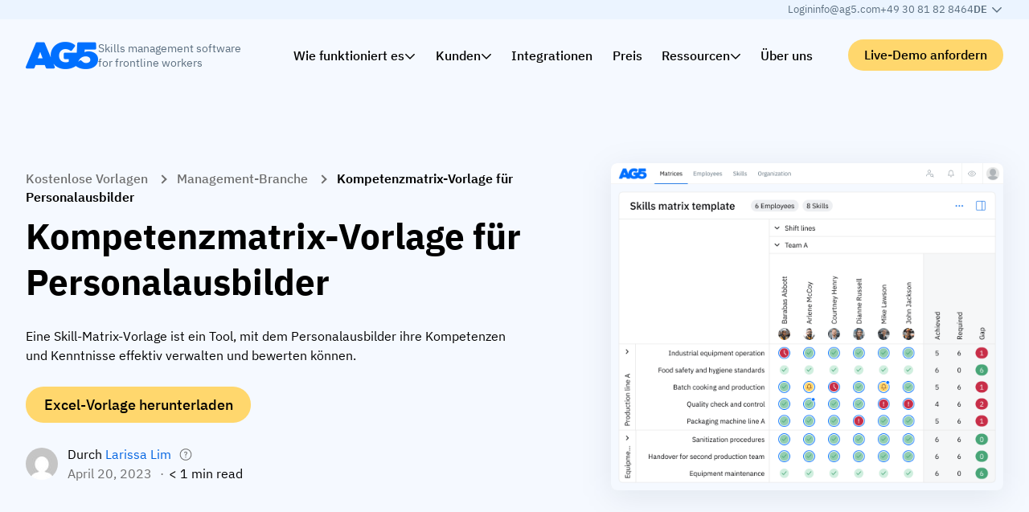

--- FILE ---
content_type: text/html; charset=UTF-8
request_url: https://www.ag5.com/de/templates/qualifikationsmatrix-vorlage-fuer-personalausbilder/
body_size: 240155
content:
<!DOCTYPE html>
<html lang="de-DE">
<head>
    <meta charset="UTF-8"/>
    <meta name="viewport" content="width=device-width, initial-scale=1.0, maximum-scale=2.0"/>
    <meta http-equiv="X-UA-Compatible" content="IE=edge, chrome=1"/>
    <link rel="apple-touch-icon" sizes="57x57" href="https://www.ag5.com/wp-content/themes/ag5/assets/images/favicon/apple-icon-57x57.png">
    <link rel="apple-touch-icon" sizes="60x60" href="https://www.ag5.com/wp-content/themes/ag5/assets/images/favicon/apple-icon-60x60.png">
    <link rel="apple-touch-icon" sizes="72x72" href="https://www.ag5.com/wp-content/themes/ag5/assets/images/favicon/apple-icon-72x72.png">
    <link rel="apple-touch-icon" sizes="76x76" href="https://www.ag5.com/wp-content/themes/ag5/assets/images/favicon/apple-icon-76x76.png">
    <link rel="apple-touch-icon" sizes="114x114" href="https://www.ag5.com/wp-content/themes/ag5/assets/images/favicon/apple-icon-114x114.png">
    <link rel="apple-touch-icon" sizes="120x120" href="https://www.ag5.com/wp-content/themes/ag5/assets/images/favicon/apple-icon-120x120.png">
    <link rel="apple-touch-icon" sizes="144x144" href="https://www.ag5.com/wp-content/themes/ag5/assets/images/favicon/apple-icon-144x144.png">
    <link rel="apple-touch-icon" sizes="152x152" href="https://www.ag5.com/wp-content/themes/ag5/assets/images/favicon/apple-icon-152x152.png">
    <link rel="apple-touch-icon" sizes="180x180" href="https://www.ag5.com/wp-content/themes/ag5/assets/images/favicon/apple-icon-180x180.png">
    <link rel="icon" type="image/png" sizes="192x192" href="https://www.ag5.com/wp-content/themes/ag5/assets/images/favicon/android-icon-192x192.png">
    <link rel="icon" type="image/png" sizes="32x32" href="https://www.ag5.com/wp-content/themes/ag5/assets/images/favicon/favicon-32x32.png">
    <link rel="icon" type="image/png" sizes="96x96" href="https://www.ag5.com/wp-content/themes/ag5/assets/images/favicon/favicon-96x96.png">
    <link rel="icon" type="image/png" sizes="16x16" href="https://www.ag5.com/wp-content/themes/ag5/assets/images/favicon/favicon-16x16.png">
    <link rel="manifest" href="https://www.ag5.com/wp-content/themes/ag5/assets/images/favicon/manifest.json">
    <meta name="msapplication-TileColor" content="#ffffff">
    <meta name="msapplication-TileImage" content="https://www.ag5.com/wp-content/themes/ag5/assets/images/favicon/ms-icon-144x144.png">
    <meta name="theme-color" content="#0070FF">
    <meta name="msapplication-navbutton-color" content="#0070FF">
    <meta name="apple-mobile-web-app-capable" content="yes">
    <meta name="apple-mobile-web-app-status-bar-style" content="default">

    <meta name='robots' content='index, follow, max-image-preview:large, max-snippet:-1, max-video-preview:-1' />
<link rel="alternate" hreflang="en" href="https://www.ag5.com/templates/staff-training-skills-matrix-template/" />
<link rel="alternate" hreflang="nl" href="https://www.ag5.com/nl/templates/template-vaardighedenmatrix-voor-personeelstraining/" />
<link rel="alternate" hreflang="de" href="https://www.ag5.com/de/templates/qualifikationsmatrix-vorlage-fuer-personalausbilder/" />
<link rel="alternate" hreflang="x-default" href="https://www.ag5.com/templates/staff-training-skills-matrix-template/" />
<script id="cookie-law-info-gcm-var-js">
var _ckyGcm = {"status":true,"default_settings":[{"analytics":"granted","advertisement":"granted","functional":"granted","necessary":"granted","ad_user_data":"granted","ad_personalization":"granted","regions":"All"},{"analytics":"denied","advertisement":"denied","functional":"denied","necessary":"granted","ad_user_data":"denied","ad_personalization":"denied","regions":"AT,BE,BG,HR,CY,CZ,DK,EE,FI,FR,DE,GR,HU,IE,IT,LV,LT,LU,MT,NL,PL,PT,RO,SK,SI,ES,SE,IS,LI,NO,GB,CH,BR,ZA,KR,CA"}],"wait_for_update":2000,"url_passthrough":false,"ads_data_redaction":false}</script>
<script id="cookie-law-info-gcm-js" type="text/javascript" src="https://www.ag5.com/wp-content/plugins/cookie-law-info/lite/frontend/js/gcm.min.js"></script> <script id="cookieyes" type="text/javascript" src="https://cdn-cookieyes.com/client_data/b7afcbab1d93069b115013ed/script.js"></script>    <!-- Start VWO Common Smartcode -->
    <script data-jetpack-boost="ignore" type='text/javascript'>
        var _vwo_clicks = 10;
    </script>
    <!-- End VWO Common Smartcode -->
        <!-- Start VWO Async SmartCode -->
    <link rel="preconnect" href="https://dev.visualwebsiteoptimizer.com" />
    <script data-jetpack-boost="ignore" type='text/javascript' id='vwoCode'>
        /* Fix: wp-rocket (application/ld+json) */
        window._vwo_code || (function () {
            var w=window,
            d=document;
            var account_id=929152,
            version=2.2,
            settings_tolerance=2000,
            library_tolerance=2500,
            use_existing_jquery=false,
            platform='web',
            hide_element='body',
            hide_element_style='opacity:0 !important;filter:alpha(opacity=0) !important;background:none !important';
            /* DO NOT EDIT BELOW THIS LINE */
            if(f=!1,v=d.querySelector('#vwoCode'),cc={},-1<d.URL.indexOf('__vwo_disable__')||w._vwo_code)return;try{var e=JSON.parse(localStorage.getItem('_vwo_'+account_id+'_config'));cc=e&&'object'==typeof e?e:{}}catch(e){}function r(t){try{return decodeURIComponent(t)}catch(e){return t}}var s=function(){var e={combination:[],combinationChoose:[],split:[],exclude:[],uuid:null,consent:null,optOut:null},t=d.cookie||'';if(!t)return e;for(var n,i,o=/(?:^|;\s*)(?:(_vis_opt_exp_(\d+)_combi=([^;]*))|(_vis_opt_exp_(\d+)_combi_choose=([^;]*))|(_vis_opt_exp_(\d+)_split=([^:;]*))|(_vis_opt_exp_(\d+)_exclude=[^;]*)|(_vis_opt_out=([^;]*))|(_vwo_global_opt_out=[^;]*)|(_vwo_uuid=([^;]*))|(_vwo_consent=([^;]*)))/g;null!==(n=o.exec(t));)try{n[1]?e.combination.push({id:n[2],value:r(n[3])}):n[4]?e.combinationChoose.push({id:n[5],value:r(n[6])}):n[7]?e.split.push({id:n[8],value:r(n[9])}):n[10]?e.exclude.push({id:n[11]}):n[12]?e.optOut=r(n[13]):n[14]?e.optOut=!0:n[15]?e.uuid=r(n[16]):n[17]&&(i=r(n[18]),e.consent=i&&3<=i.length?i.substring(0,3):null)}catch(e){}return e}();function i(){var e=function(){if(w.VWO&&Array.isArray(w.VWO))for(var e=0;e<w.VWO.length;e++){var t=w.VWO[e];if(Array.isArray(t)&&('setVisitorId'===t[0]||'setSessionId'===t[0]))return!0}return!1}(),t='a='+account_id+'&u='+encodeURIComponent(w._vis_opt_url||d.URL)+'&vn='+version+'&ph=1'+('undefined'!=typeof platform?'&p='+platform:'')+'&st='+w.performance.now();e||((n=function(){var e,t=[],n={},i=w.VWO&&w.VWO.appliedCampaigns||{};for(e in i){var o=i[e]&&i[e].v;o&&(t.push(e+'-'+o+'-1'),n[e]=!0)}if(s&&s.combination)for(var r=0;r<s.combination.length;r++){var a=s.combination[r];n[a.id]||t.push(a.id+'-'+a.value)}return t.join('|')}())&&(t+='&c='+n),(n=function(){var e=[],t={};if(s&&s.combinationChoose)for(var n=0;n<s.combinationChoose.length;n++){var i=s.combinationChoose[n];e.push(i.id+'-'+i.value),t[i.id]=!0}if(s&&s.split)for(var o=0;o<s.split.length;o++)t[(i=s.split[o]).id]||e.push(i.id+'-'+i.value);return e.join('|')}())&&(t+='&cc='+n),(n=function(){var e={},t=[];if(w.VWO&&Array.isArray(w.VWO))for(var n=0;n<w.VWO.length;n++){var i=w.VWO[n];if(Array.isArray(i)&&'setVariation'===i[0]&&i[1]&&Array.isArray(i[1]))for(var o=0;o<i[1].length;o++){var r,a=i[1][o];a&&'object'==typeof a&&(r=a.e,a=a.v,r&&a&&(e[r]=a))}}for(r in e)t.push(r+'-'+e[r]);return t.join('|')}())&&(t+='&sv='+n)),s&&s.optOut&&(t+='&o='+s.optOut);var n=function(){var e=[],t={};if(s&&s.exclude)for(var n=0;n<s.exclude.length;n++){var i=s.exclude[n];t[i.id]||(e.push(i.id),t[i.id]=!0)}return e.join('|')}();return n&&(t+='&e='+n),s&&s.uuid&&(t+='&id='+s.uuid),s&&s.consent&&(t+='&consent='+s.consent),w.name&&-1<w.name.indexOf('_vis_preview')&&(t+='&pM=true'),w.VWO&&w.VWO.ed&&(t+='&ed='+w.VWO.ed),t}code={nonce:v&&v.nonce,use_existing_jquery:function(){return'undefined'!=typeof use_existing_jquery?use_existing_jquery:void 0},library_tolerance:function(){return'undefined'!=typeof library_tolerance?library_tolerance:void 0},settings_tolerance:function(){return cc.sT||settings_tolerance},hide_element_style:function(){return'{'+(cc.hES||hide_element_style)+'}'},hide_element:function(){return performance.getEntriesByName('first-contentful-paint')[0]?'':'string'==typeof cc.hE?cc.hE:hide_element},getVersion:function(){return version},finish:function(e){var t;f||(f=!0,(t=d.getElementById('_vis_opt_path_hides'))&&t.parentNode.removeChild(t),e&&((new Image).src='https://dev.visualwebsiteoptimizer.com/ee.gif?a='+account_id+e))},finished:function(){return f},addScript:function(e){var t=d.createElement('script');t.type='text/javascript',e.src?t.src=e.src:t.text=e.text,v&&t.setAttribute('nonce',v.nonce),d.getElementsByTagName('head')[0].appendChild(t)},load:function(e,t){t=t||{};var n=new XMLHttpRequest;n.open('GET',e,!0),n.withCredentials=!t.dSC,n.responseType=t.responseType||'text',n.onload=function(){if(t.onloadCb)return t.onloadCb(n,e);200===n.status?_vwo_code.addScript({text:n.responseText}):_vwo_code.finish('&e=loading_failure:'+e)},n.onerror=function(){if(t.onerrorCb)return t.onerrorCb(e);_vwo_code.finish('&e=loading_failure:'+e)},n.send()},init:function(){var e,t=this.settings_tolerance();w._vwo_settings_timer=setTimeout(function(){_vwo_code.finish()},t),'body'!==this.hide_element()?(n=d.createElement('style'),e=(t=this.hide_element())?t+this.hide_element_style():'',t=d.getElementsByTagName('head')[0],n.setAttribute('id','_vis_opt_path_hides'),v&&n.setAttribute('nonce',v.nonce),n.setAttribute('type','text/css'),n.styleSheet?n.styleSheet.cssText=e:n.appendChild(d.createTextNode(e)),t.appendChild(n)):(n=d.getElementsByTagName('head')[0],(e=d.createElement('div')).style.cssText='z-index: 2147483647 !important;position: fixed !important;left: 0 !important;top: 0 !important;width: 100% !important;height: 100% !important;background: white !important;',e.setAttribute('id','_vis_opt_path_hides'),e.classList.add('_vis_hide_layer'),n.parentNode.insertBefore(e,n.nextSibling));var n='https://dev.visualwebsiteoptimizer.com/j.php?'+i();-1!==w.location.search.indexOf('_vwo_xhr')?this.addScript({src:n}):this.load(n+'&x=true',{l:1})}};w._vwo_code=code;code.init();})();
    </script>
    <!-- End VWO Async SmartCode -->
    
	<!-- This site is optimized with the Yoast SEO Premium plugin v26.6 (Yoast SEO v26.6) - https://yoast.com/wordpress/plugins/seo/ -->
	<title>Kompetenzmatrix-Vorlage für Personalausbilder - AG5</title>
	<link rel="canonical" href="https://www.ag5.com/de/templates/qualifikationsmatrix-vorlage-fuer-personalausbilder/" />
	<meta property="og:locale" content="de_DE" />
	<meta property="og:type" content="article" />
	<meta property="og:title" content="Kompetenzmatrix-Vorlage für Personalausbilder" />
	<meta property="og:url" content="https://www.ag5.com/de/templates/qualifikationsmatrix-vorlage-fuer-personalausbilder/" />
	<meta property="og:site_name" content="AG5" />
	<meta property="article:modified_time" content="2023-08-12T15:28:34+00:00" />
	<meta property="og:image" content="https://www.ag5.com/wp-content/uploads/2023/04/staff-training_SMT.png" />
	<meta property="og:image:width" content="600" />
	<meta property="og:image:height" content="312" />
	<meta property="og:image:type" content="image/png" />
	<meta name="twitter:card" content="summary_large_image" />
	<meta name="twitter:site" content="@ag5_com" />
	<script type="application/ld+json" class="yoast-schema-graph">{"@context":"https://schema.org","@graph":[{"@type":"WebPage","@id":"https://www.ag5.com/de/templates/qualifikationsmatrix-vorlage-fuer-personalausbilder/","url":"https://www.ag5.com/de/templates/qualifikationsmatrix-vorlage-fuer-personalausbilder/","name":"Kompetenzmatrix-Vorlage für Personalausbilder - AG5","isPartOf":{"@id":"https://www.ag5.com/de/#website"},"primaryImageOfPage":{"@id":"https://www.ag5.com/de/templates/qualifikationsmatrix-vorlage-fuer-personalausbilder/#primaryimage"},"image":{"@id":"https://www.ag5.com/de/templates/qualifikationsmatrix-vorlage-fuer-personalausbilder/#primaryimage"},"thumbnailUrl":"https://www.ag5.com/wp-content/uploads/2023/04/staff-training_SMT.png","datePublished":"2023-04-20T13:57:19+00:00","dateModified":"2023-08-12T15:28:34+00:00","inLanguage":"de","potentialAction":[{"@type":"ReadAction","target":["https://www.ag5.com/de/templates/qualifikationsmatrix-vorlage-fuer-personalausbilder/"]}]},{"@type":"ImageObject","inLanguage":"de","@id":"https://www.ag5.com/de/templates/qualifikationsmatrix-vorlage-fuer-personalausbilder/#primaryimage","url":"https://www.ag5.com/wp-content/uploads/2023/04/staff-training_SMT.png","contentUrl":"https://www.ag5.com/wp-content/uploads/2023/04/staff-training_SMT.png","width":600,"height":312},{"@type":"WebSite","@id":"https://www.ag5.com/de/#website","url":"https://www.ag5.com/de/","name":"AG5","description":"Skills management software voor productiebedrijven","publisher":{"@id":"https://www.ag5.com/de/#organization"},"potentialAction":[{"@type":"SearchAction","target":{"@type":"EntryPoint","urlTemplate":"https://www.ag5.com/de/?s={search_term_string}"},"query-input":{"@type":"PropertyValueSpecification","valueRequired":true,"valueName":"search_term_string"}}],"inLanguage":"de"},{"@type":"Organization","@id":"https://www.ag5.com/de/#organization","name":"AG5 Skills Management Software","alternateName":"AG5","url":"https://www.ag5.com/de/","logo":{"@type":"ImageObject","inLanguage":"de","@id":"https://www.ag5.com/de/#/schema/logo/image/","url":"https://www.ag5.com/wp-content/uploads/2024/01/ag5-square.png","contentUrl":"https://www.ag5.com/wp-content/uploads/2024/01/ag5-square.png","width":696,"height":696,"caption":"AG5 Skills Management Software"},"image":{"@id":"https://www.ag5.com/de/#/schema/logo/image/"},"sameAs":["https://x.com/ag5_com","https://www.linkedin.com/company/ag5/"],"description":"","contactPoint":[{"@type":"ContactPoint","email":"info@ag5.com","contactType":"General inquiries"},{"@type":"ContactPoint","telephone":"+31 20 463 09 42","contactType":"General inquiries"}]}]}</script>
	<!-- / Yoast SEO Premium plugin. -->


<link rel='dns-prefetch' href='//static.addtoany.com' />
<link rel='dns-prefetch' href='//js-eu1.hs-scripts.com' />
<link rel='dns-prefetch' href='//unpkg.com' />
<link rel="alternate" title="oEmbed (JSON)" type="application/json+oembed" href="https://www.ag5.com/de/wp-json/oembed/1.0/embed?url=https%3A%2F%2Fwww.ag5.com%2Fde%2Ftemplates%2Fqualifikationsmatrix-vorlage-fuer-personalausbilder%2F" />
<link rel="alternate" title="oEmbed (XML)" type="text/xml+oembed" href="https://www.ag5.com/de/wp-json/oembed/1.0/embed?url=https%3A%2F%2Fwww.ag5.com%2Fde%2Ftemplates%2Fqualifikationsmatrix-vorlage-fuer-personalausbilder%2F&#038;format=xml" />
<style id='wp-img-auto-sizes-contain-inline-css' type='text/css'>
img:is([sizes=auto i],[sizes^="auto," i]){contain-intrinsic-size:3000px 1500px}
/*# sourceURL=wp-img-auto-sizes-contain-inline-css */
</style>
<link rel='stylesheet' media='print' onload="this.media='all'" id='addtoany-css' href='https://www.ag5.com/wp-content/plugins/add-to-any/addtoany.min.css?ver=1.16' type='text/css' media='all' />
<link rel='stylesheet' id='vo.stylesheet-css' href='https://www.ag5.com/wp-content/themes/ag5/style.css?ver=1768638621' type='text/css' media='all' />
<script type="text/javascript" src="https://www.ag5.com/wp-includes/js/jquery/jquery.min.js?ver=3.7.1" id="jquery-core-js"></script>
<script type="text/javascript" src="https://www.ag5.com/wp-includes/js/jquery/jquery-migrate.min.js?ver=3.4.1" id="jquery-migrate-js"></script>
<link rel="EditURI" type="application/rsd+xml" title="RSD" href="https://www.ag5.com/xmlrpc.php?rsd" />
<link rel='shortlink' href='https://www.ag5.com/de/?p=21529' />
			<!-- DO NOT COPY THIS SNIPPET! Start of Page Analytics Tracking for HubSpot WordPress plugin v11.3.33-->
			<script class="hsq-set-content-id" data-content-id="blog-post">
				var _hsq = _hsq || [];
				_hsq.push(["setContentType", "blog-post"]);
			</script>
			<!-- DO NOT COPY THIS SNIPPET! End of Page Analytics Tracking for HubSpot WordPress plugin -->
					<script type="text/javascript">
				(function(c,l,a,r,i,t,y){
					c[a]=c[a]||function(){(c[a].q=c[a].q||[]).push(arguments)};t=l.createElement(r);t.async=1;
					t.src="https://www.clarity.ms/tag/"+i+"?ref=wordpress";y=l.getElementsByTagName(r)[0];y.parentNode.insertBefore(t,y);
				})(window, document, "clarity", "script", "sfygfdfg1o");
		</script>
			<script>
		window.dataLayer = window.dataLayer || [];

		dataLayer.push({"pageLanguage":"de","pageSlugEnglish":"staff-training-skills-matrix-template","pagePostType":"ag5-template","pagePostType2":"single-ag5-template","pagePostDate":"20.04.2023","pagePostDateYear":"2023","pagePostDateMonth":"04","pagePostDateDay":"20","pagePostDateDayName":"Donnerstag","pagePostDateHour":"15","pagePostDateMinute":"57","pagePostDateIso":"2023-04-20T15:57:19+02:00","pagePostDateUnix":1682006239});
	</script>

	<!-- Google Tag Manager -->
	<script>
        (function (w, d, s, l, i) {
            w[l] = w[l] || [];
            w[l].push({
                'gtm.start': new Date().getTime(),
                event: 'gtm.js'
            });
            var f = d.getElementsByTagName(s)[0],
                j = d.createElement(s),
                dl = l != 'dataLayer' ? '&l=' + l : '';
            j.async = true;
            j.src =
                'https://www.googletagmanager.com/gtm.js?id=' + i + dl + '&gtm_auth=76fHE109-netm8exbXinHQ&gtm_preview=env-2&gtm_cookies_win=x';
            f.parentNode.insertBefore(j, f);
        })(window, document, 'script', 'dataLayer', 'GTM-NGLBQB2');
	</script>
	<!-- End Google Tag Manager -->
			<style type="text/css" id="wp-custom-css">
			/* Easy Table of Contents Plugin Customization */
#ez-toc-container {
    border: none;
    border-radius: 0;
    padding: 30px;
    margin-top: 30px;
    margin-bottom: 30px;
}

div#ez-toc-container {
    padding-right: 30px;
}

div#ez-toc-container ul {
    margin-left: 1.5em;
}

div#ez-toc-container ul li:before {
    color: #cecece;
    content: "➤";
    position: absolute;
    margin-left: -1.5em;
}

#ez-toc-container a:hover {
    text-decoration: none;
}
		</style>
		<style id='wp-block-image-inline-css' type='text/css'>
.wp-block-image>a,.wp-block-image>figure>a{display:inline-block}.wp-block-image img{box-sizing:border-box;height:auto;max-width:100%;vertical-align:bottom}@media not (prefers-reduced-motion){.wp-block-image img.hide{visibility:hidden}.wp-block-image img.show{animation:show-content-image .4s}}.wp-block-image[style*=border-radius] img,.wp-block-image[style*=border-radius]>a{border-radius:inherit}.wp-block-image.has-custom-border img{box-sizing:border-box}.wp-block-image.aligncenter{text-align:center}.wp-block-image.alignfull>a,.wp-block-image.alignwide>a{width:100%}.wp-block-image.alignfull img,.wp-block-image.alignwide img{height:auto;width:100%}.wp-block-image .aligncenter,.wp-block-image .alignleft,.wp-block-image .alignright,.wp-block-image.aligncenter,.wp-block-image.alignleft,.wp-block-image.alignright{display:table}.wp-block-image .aligncenter>figcaption,.wp-block-image .alignleft>figcaption,.wp-block-image .alignright>figcaption,.wp-block-image.aligncenter>figcaption,.wp-block-image.alignleft>figcaption,.wp-block-image.alignright>figcaption{caption-side:bottom;display:table-caption}.wp-block-image .alignleft{float:left;margin:.5em 1em .5em 0}.wp-block-image .alignright{float:right;margin:.5em 0 .5em 1em}.wp-block-image .aligncenter{margin-left:auto;margin-right:auto}.wp-block-image :where(figcaption){margin-bottom:1em;margin-top:.5em}.wp-block-image.is-style-circle-mask img{border-radius:9999px}@supports ((-webkit-mask-image:none) or (mask-image:none)) or (-webkit-mask-image:none){.wp-block-image.is-style-circle-mask img{border-radius:0;-webkit-mask-image:url('data:image/svg+xml;utf8,<svg viewBox="0 0 100 100" xmlns="http://www.w3.org/2000/svg"><circle cx="50" cy="50" r="50"/></svg>');mask-image:url('data:image/svg+xml;utf8,<svg viewBox="0 0 100 100" xmlns="http://www.w3.org/2000/svg"><circle cx="50" cy="50" r="50"/></svg>');mask-mode:alpha;-webkit-mask-position:center;mask-position:center;-webkit-mask-repeat:no-repeat;mask-repeat:no-repeat;-webkit-mask-size:contain;mask-size:contain}}:root :where(.wp-block-image.is-style-rounded img,.wp-block-image .is-style-rounded img){border-radius:9999px}.wp-block-image figure{margin:0}.wp-lightbox-container{display:flex;flex-direction:column;position:relative}.wp-lightbox-container img{cursor:zoom-in}.wp-lightbox-container img:hover+button{opacity:1}.wp-lightbox-container button{align-items:center;backdrop-filter:blur(16px) saturate(180%);background-color:#5a5a5a40;border:none;border-radius:4px;cursor:zoom-in;display:flex;height:20px;justify-content:center;opacity:0;padding:0;position:absolute;right:16px;text-align:center;top:16px;width:20px;z-index:100}@media not (prefers-reduced-motion){.wp-lightbox-container button{transition:opacity .2s ease}}.wp-lightbox-container button:focus-visible{outline:3px auto #5a5a5a40;outline:3px auto -webkit-focus-ring-color;outline-offset:3px}.wp-lightbox-container button:hover{cursor:pointer;opacity:1}.wp-lightbox-container button:focus{opacity:1}.wp-lightbox-container button:focus,.wp-lightbox-container button:hover,.wp-lightbox-container button:not(:hover):not(:active):not(.has-background){background-color:#5a5a5a40;border:none}.wp-lightbox-overlay{box-sizing:border-box;cursor:zoom-out;height:100vh;left:0;overflow:hidden;position:fixed;top:0;visibility:hidden;width:100%;z-index:100000}.wp-lightbox-overlay .close-button{align-items:center;cursor:pointer;display:flex;justify-content:center;min-height:40px;min-width:40px;padding:0;position:absolute;right:calc(env(safe-area-inset-right) + 16px);top:calc(env(safe-area-inset-top) + 16px);z-index:5000000}.wp-lightbox-overlay .close-button:focus,.wp-lightbox-overlay .close-button:hover,.wp-lightbox-overlay .close-button:not(:hover):not(:active):not(.has-background){background:none;border:none}.wp-lightbox-overlay .lightbox-image-container{height:var(--wp--lightbox-container-height);left:50%;overflow:hidden;position:absolute;top:50%;transform:translate(-50%,-50%);transform-origin:top left;width:var(--wp--lightbox-container-width);z-index:9999999999}.wp-lightbox-overlay .wp-block-image{align-items:center;box-sizing:border-box;display:flex;height:100%;justify-content:center;margin:0;position:relative;transform-origin:0 0;width:100%;z-index:3000000}.wp-lightbox-overlay .wp-block-image img{height:var(--wp--lightbox-image-height);min-height:var(--wp--lightbox-image-height);min-width:var(--wp--lightbox-image-width);width:var(--wp--lightbox-image-width)}.wp-lightbox-overlay .wp-block-image figcaption{display:none}.wp-lightbox-overlay button{background:none;border:none}.wp-lightbox-overlay .scrim{background-color:#fff;height:100%;opacity:.9;position:absolute;width:100%;z-index:2000000}.wp-lightbox-overlay.active{visibility:visible}@media not (prefers-reduced-motion){.wp-lightbox-overlay.active{animation:turn-on-visibility .25s both}.wp-lightbox-overlay.active img{animation:turn-on-visibility .35s both}.wp-lightbox-overlay.show-closing-animation:not(.active){animation:turn-off-visibility .35s both}.wp-lightbox-overlay.show-closing-animation:not(.active) img{animation:turn-off-visibility .25s both}.wp-lightbox-overlay.zoom.active{animation:none;opacity:1;visibility:visible}.wp-lightbox-overlay.zoom.active .lightbox-image-container{animation:lightbox-zoom-in .4s}.wp-lightbox-overlay.zoom.active .lightbox-image-container img{animation:none}.wp-lightbox-overlay.zoom.active .scrim{animation:turn-on-visibility .4s forwards}.wp-lightbox-overlay.zoom.show-closing-animation:not(.active){animation:none}.wp-lightbox-overlay.zoom.show-closing-animation:not(.active) .lightbox-image-container{animation:lightbox-zoom-out .4s}.wp-lightbox-overlay.zoom.show-closing-animation:not(.active) .lightbox-image-container img{animation:none}.wp-lightbox-overlay.zoom.show-closing-animation:not(.active) .scrim{animation:turn-off-visibility .4s forwards}}@keyframes show-content-image{0%{visibility:hidden}99%{visibility:hidden}to{visibility:visible}}@keyframes turn-on-visibility{0%{opacity:0}to{opacity:1}}@keyframes turn-off-visibility{0%{opacity:1;visibility:visible}99%{opacity:0;visibility:visible}to{opacity:0;visibility:hidden}}@keyframes lightbox-zoom-in{0%{transform:translate(calc((-100vw + var(--wp--lightbox-scrollbar-width))/2 + var(--wp--lightbox-initial-left-position)),calc(-50vh + var(--wp--lightbox-initial-top-position))) scale(var(--wp--lightbox-scale))}to{transform:translate(-50%,-50%) scale(1)}}@keyframes lightbox-zoom-out{0%{transform:translate(-50%,-50%) scale(1);visibility:visible}99%{visibility:visible}to{transform:translate(calc((-100vw + var(--wp--lightbox-scrollbar-width))/2 + var(--wp--lightbox-initial-left-position)),calc(-50vh + var(--wp--lightbox-initial-top-position))) scale(var(--wp--lightbox-scale));visibility:hidden}}
/*# sourceURL=https://www.ag5.com/wp-includes/blocks/image/style.min.css */
</style>
<style id='wp-block-columns-inline-css' type='text/css'>
.wp-block-columns{box-sizing:border-box;display:flex;flex-wrap:wrap!important}@media (min-width:782px){.wp-block-columns{flex-wrap:nowrap!important}}.wp-block-columns{align-items:normal!important}.wp-block-columns.are-vertically-aligned-top{align-items:flex-start}.wp-block-columns.are-vertically-aligned-center{align-items:center}.wp-block-columns.are-vertically-aligned-bottom{align-items:flex-end}@media (max-width:781px){.wp-block-columns:not(.is-not-stacked-on-mobile)>.wp-block-column{flex-basis:100%!important}}@media (min-width:782px){.wp-block-columns:not(.is-not-stacked-on-mobile)>.wp-block-column{flex-basis:0;flex-grow:1}.wp-block-columns:not(.is-not-stacked-on-mobile)>.wp-block-column[style*=flex-basis]{flex-grow:0}}.wp-block-columns.is-not-stacked-on-mobile{flex-wrap:nowrap!important}.wp-block-columns.is-not-stacked-on-mobile>.wp-block-column{flex-basis:0;flex-grow:1}.wp-block-columns.is-not-stacked-on-mobile>.wp-block-column[style*=flex-basis]{flex-grow:0}:where(.wp-block-columns){margin-bottom:1.75em}:where(.wp-block-columns.has-background){padding:1.25em 2.375em}.wp-block-column{flex-grow:1;min-width:0;overflow-wrap:break-word;word-break:break-word}.wp-block-column.is-vertically-aligned-top{align-self:flex-start}.wp-block-column.is-vertically-aligned-center{align-self:center}.wp-block-column.is-vertically-aligned-bottom{align-self:flex-end}.wp-block-column.is-vertically-aligned-stretch{align-self:stretch}.wp-block-column.is-vertically-aligned-bottom,.wp-block-column.is-vertically-aligned-center,.wp-block-column.is-vertically-aligned-top{width:100%}
/*# sourceURL=https://www.ag5.com/wp-includes/blocks/columns/style.min.css */
</style>
<style id='wp-block-group-inline-css' type='text/css'>
.wp-block-group{box-sizing:border-box}:where(.wp-block-group.wp-block-group-is-layout-constrained){position:relative}
/*# sourceURL=https://www.ag5.com/wp-includes/blocks/group/style.min.css */
</style>
<style id='wp-block-paragraph-inline-css' type='text/css'>
.is-small-text{font-size:.875em}.is-regular-text{font-size:1em}.is-large-text{font-size:2.25em}.is-larger-text{font-size:3em}.has-drop-cap:not(:focus):first-letter{float:left;font-size:8.4em;font-style:normal;font-weight:100;line-height:.68;margin:.05em .1em 0 0;text-transform:uppercase}body.rtl .has-drop-cap:not(:focus):first-letter{float:none;margin-left:.1em}p.has-drop-cap.has-background{overflow:hidden}:root :where(p.has-background){padding:1.25em 2.375em}:where(p.has-text-color:not(.has-link-color)) a{color:inherit}p.has-text-align-left[style*="writing-mode:vertical-lr"],p.has-text-align-right[style*="writing-mode:vertical-rl"]{rotate:180deg}
/*# sourceURL=https://www.ag5.com/wp-includes/blocks/paragraph/style.min.css */
</style>
<style id='wp-block-social-links-inline-css' type='text/css'>
.wp-block-social-links{background:none;box-sizing:border-box;margin-left:0;padding-left:0;padding-right:0;text-indent:0}.wp-block-social-links .wp-social-link a,.wp-block-social-links .wp-social-link a:hover{border-bottom:0;box-shadow:none;text-decoration:none}.wp-block-social-links .wp-social-link svg{height:1em;width:1em}.wp-block-social-links .wp-social-link span:not(.screen-reader-text){font-size:.65em;margin-left:.5em;margin-right:.5em}.wp-block-social-links.has-small-icon-size{font-size:16px}.wp-block-social-links,.wp-block-social-links.has-normal-icon-size{font-size:24px}.wp-block-social-links.has-large-icon-size{font-size:36px}.wp-block-social-links.has-huge-icon-size{font-size:48px}.wp-block-social-links.aligncenter{display:flex;justify-content:center}.wp-block-social-links.alignright{justify-content:flex-end}.wp-block-social-link{border-radius:9999px;display:block}@media not (prefers-reduced-motion){.wp-block-social-link{transition:transform .1s ease}}.wp-block-social-link{height:auto}.wp-block-social-link a{align-items:center;display:flex;line-height:0}.wp-block-social-link:hover{transform:scale(1.1)}.wp-block-social-links .wp-block-social-link.wp-social-link{display:inline-block;margin:0;padding:0}.wp-block-social-links .wp-block-social-link.wp-social-link .wp-block-social-link-anchor,.wp-block-social-links .wp-block-social-link.wp-social-link .wp-block-social-link-anchor svg,.wp-block-social-links .wp-block-social-link.wp-social-link .wp-block-social-link-anchor:active,.wp-block-social-links .wp-block-social-link.wp-social-link .wp-block-social-link-anchor:hover,.wp-block-social-links .wp-block-social-link.wp-social-link .wp-block-social-link-anchor:visited{color:currentColor;fill:currentColor}:where(.wp-block-social-links:not(.is-style-logos-only)) .wp-social-link{background-color:#f0f0f0;color:#444}:where(.wp-block-social-links:not(.is-style-logos-only)) .wp-social-link-amazon{background-color:#f90;color:#fff}:where(.wp-block-social-links:not(.is-style-logos-only)) .wp-social-link-bandcamp{background-color:#1ea0c3;color:#fff}:where(.wp-block-social-links:not(.is-style-logos-only)) .wp-social-link-behance{background-color:#0757fe;color:#fff}:where(.wp-block-social-links:not(.is-style-logos-only)) .wp-social-link-bluesky{background-color:#0a7aff;color:#fff}:where(.wp-block-social-links:not(.is-style-logos-only)) .wp-social-link-codepen{background-color:#1e1f26;color:#fff}:where(.wp-block-social-links:not(.is-style-logos-only)) .wp-social-link-deviantart{background-color:#02e49b;color:#fff}:where(.wp-block-social-links:not(.is-style-logos-only)) .wp-social-link-discord{background-color:#5865f2;color:#fff}:where(.wp-block-social-links:not(.is-style-logos-only)) .wp-social-link-dribbble{background-color:#e94c89;color:#fff}:where(.wp-block-social-links:not(.is-style-logos-only)) .wp-social-link-dropbox{background-color:#4280ff;color:#fff}:where(.wp-block-social-links:not(.is-style-logos-only)) .wp-social-link-etsy{background-color:#f45800;color:#fff}:where(.wp-block-social-links:not(.is-style-logos-only)) .wp-social-link-facebook{background-color:#0866ff;color:#fff}:where(.wp-block-social-links:not(.is-style-logos-only)) .wp-social-link-fivehundredpx{background-color:#000;color:#fff}:where(.wp-block-social-links:not(.is-style-logos-only)) .wp-social-link-flickr{background-color:#0461dd;color:#fff}:where(.wp-block-social-links:not(.is-style-logos-only)) .wp-social-link-foursquare{background-color:#e65678;color:#fff}:where(.wp-block-social-links:not(.is-style-logos-only)) .wp-social-link-github{background-color:#24292d;color:#fff}:where(.wp-block-social-links:not(.is-style-logos-only)) .wp-social-link-goodreads{background-color:#eceadd;color:#382110}:where(.wp-block-social-links:not(.is-style-logos-only)) .wp-social-link-google{background-color:#ea4434;color:#fff}:where(.wp-block-social-links:not(.is-style-logos-only)) .wp-social-link-gravatar{background-color:#1d4fc4;color:#fff}:where(.wp-block-social-links:not(.is-style-logos-only)) .wp-social-link-instagram{background-color:#f00075;color:#fff}:where(.wp-block-social-links:not(.is-style-logos-only)) .wp-social-link-lastfm{background-color:#e21b24;color:#fff}:where(.wp-block-social-links:not(.is-style-logos-only)) .wp-social-link-linkedin{background-color:#0d66c2;color:#fff}:where(.wp-block-social-links:not(.is-style-logos-only)) .wp-social-link-mastodon{background-color:#3288d4;color:#fff}:where(.wp-block-social-links:not(.is-style-logos-only)) .wp-social-link-medium{background-color:#000;color:#fff}:where(.wp-block-social-links:not(.is-style-logos-only)) .wp-social-link-meetup{background-color:#f6405f;color:#fff}:where(.wp-block-social-links:not(.is-style-logos-only)) .wp-social-link-patreon{background-color:#000;color:#fff}:where(.wp-block-social-links:not(.is-style-logos-only)) .wp-social-link-pinterest{background-color:#e60122;color:#fff}:where(.wp-block-social-links:not(.is-style-logos-only)) .wp-social-link-pocket{background-color:#ef4155;color:#fff}:where(.wp-block-social-links:not(.is-style-logos-only)) .wp-social-link-reddit{background-color:#ff4500;color:#fff}:where(.wp-block-social-links:not(.is-style-logos-only)) .wp-social-link-skype{background-color:#0478d7;color:#fff}:where(.wp-block-social-links:not(.is-style-logos-only)) .wp-social-link-snapchat{background-color:#fefc00;color:#fff;stroke:#000}:where(.wp-block-social-links:not(.is-style-logos-only)) .wp-social-link-soundcloud{background-color:#ff5600;color:#fff}:where(.wp-block-social-links:not(.is-style-logos-only)) .wp-social-link-spotify{background-color:#1bd760;color:#fff}:where(.wp-block-social-links:not(.is-style-logos-only)) .wp-social-link-telegram{background-color:#2aabee;color:#fff}:where(.wp-block-social-links:not(.is-style-logos-only)) .wp-social-link-threads{background-color:#000;color:#fff}:where(.wp-block-social-links:not(.is-style-logos-only)) .wp-social-link-tiktok{background-color:#000;color:#fff}:where(.wp-block-social-links:not(.is-style-logos-only)) .wp-social-link-tumblr{background-color:#011835;color:#fff}:where(.wp-block-social-links:not(.is-style-logos-only)) .wp-social-link-twitch{background-color:#6440a4;color:#fff}:where(.wp-block-social-links:not(.is-style-logos-only)) .wp-social-link-twitter{background-color:#1da1f2;color:#fff}:where(.wp-block-social-links:not(.is-style-logos-only)) .wp-social-link-vimeo{background-color:#1eb7ea;color:#fff}:where(.wp-block-social-links:not(.is-style-logos-only)) .wp-social-link-vk{background-color:#4680c2;color:#fff}:where(.wp-block-social-links:not(.is-style-logos-only)) .wp-social-link-wordpress{background-color:#3499cd;color:#fff}:where(.wp-block-social-links:not(.is-style-logos-only)) .wp-social-link-whatsapp{background-color:#25d366;color:#fff}:where(.wp-block-social-links:not(.is-style-logos-only)) .wp-social-link-x{background-color:#000;color:#fff}:where(.wp-block-social-links:not(.is-style-logos-only)) .wp-social-link-yelp{background-color:#d32422;color:#fff}:where(.wp-block-social-links:not(.is-style-logos-only)) .wp-social-link-youtube{background-color:red;color:#fff}:where(.wp-block-social-links.is-style-logos-only) .wp-social-link{background:none}:where(.wp-block-social-links.is-style-logos-only) .wp-social-link svg{height:1.25em;width:1.25em}:where(.wp-block-social-links.is-style-logos-only) .wp-social-link-amazon{color:#f90}:where(.wp-block-social-links.is-style-logos-only) .wp-social-link-bandcamp{color:#1ea0c3}:where(.wp-block-social-links.is-style-logos-only) .wp-social-link-behance{color:#0757fe}:where(.wp-block-social-links.is-style-logos-only) .wp-social-link-bluesky{color:#0a7aff}:where(.wp-block-social-links.is-style-logos-only) .wp-social-link-codepen{color:#1e1f26}:where(.wp-block-social-links.is-style-logos-only) .wp-social-link-deviantart{color:#02e49b}:where(.wp-block-social-links.is-style-logos-only) .wp-social-link-discord{color:#5865f2}:where(.wp-block-social-links.is-style-logos-only) .wp-social-link-dribbble{color:#e94c89}:where(.wp-block-social-links.is-style-logos-only) .wp-social-link-dropbox{color:#4280ff}:where(.wp-block-social-links.is-style-logos-only) .wp-social-link-etsy{color:#f45800}:where(.wp-block-social-links.is-style-logos-only) .wp-social-link-facebook{color:#0866ff}:where(.wp-block-social-links.is-style-logos-only) .wp-social-link-fivehundredpx{color:#000}:where(.wp-block-social-links.is-style-logos-only) .wp-social-link-flickr{color:#0461dd}:where(.wp-block-social-links.is-style-logos-only) .wp-social-link-foursquare{color:#e65678}:where(.wp-block-social-links.is-style-logos-only) .wp-social-link-github{color:#24292d}:where(.wp-block-social-links.is-style-logos-only) .wp-social-link-goodreads{color:#382110}:where(.wp-block-social-links.is-style-logos-only) .wp-social-link-google{color:#ea4434}:where(.wp-block-social-links.is-style-logos-only) .wp-social-link-gravatar{color:#1d4fc4}:where(.wp-block-social-links.is-style-logos-only) .wp-social-link-instagram{color:#f00075}:where(.wp-block-social-links.is-style-logos-only) .wp-social-link-lastfm{color:#e21b24}:where(.wp-block-social-links.is-style-logos-only) .wp-social-link-linkedin{color:#0d66c2}:where(.wp-block-social-links.is-style-logos-only) .wp-social-link-mastodon{color:#3288d4}:where(.wp-block-social-links.is-style-logos-only) .wp-social-link-medium{color:#000}:where(.wp-block-social-links.is-style-logos-only) .wp-social-link-meetup{color:#f6405f}:where(.wp-block-social-links.is-style-logos-only) .wp-social-link-patreon{color:#000}:where(.wp-block-social-links.is-style-logos-only) .wp-social-link-pinterest{color:#e60122}:where(.wp-block-social-links.is-style-logos-only) .wp-social-link-pocket{color:#ef4155}:where(.wp-block-social-links.is-style-logos-only) .wp-social-link-reddit{color:#ff4500}:where(.wp-block-social-links.is-style-logos-only) .wp-social-link-skype{color:#0478d7}:where(.wp-block-social-links.is-style-logos-only) .wp-social-link-snapchat{color:#fff;stroke:#000}:where(.wp-block-social-links.is-style-logos-only) .wp-social-link-soundcloud{color:#ff5600}:where(.wp-block-social-links.is-style-logos-only) .wp-social-link-spotify{color:#1bd760}:where(.wp-block-social-links.is-style-logos-only) .wp-social-link-telegram{color:#2aabee}:where(.wp-block-social-links.is-style-logos-only) .wp-social-link-threads{color:#000}:where(.wp-block-social-links.is-style-logos-only) .wp-social-link-tiktok{color:#000}:where(.wp-block-social-links.is-style-logos-only) .wp-social-link-tumblr{color:#011835}:where(.wp-block-social-links.is-style-logos-only) .wp-social-link-twitch{color:#6440a4}:where(.wp-block-social-links.is-style-logos-only) .wp-social-link-twitter{color:#1da1f2}:where(.wp-block-social-links.is-style-logos-only) .wp-social-link-vimeo{color:#1eb7ea}:where(.wp-block-social-links.is-style-logos-only) .wp-social-link-vk{color:#4680c2}:where(.wp-block-social-links.is-style-logos-only) .wp-social-link-whatsapp{color:#25d366}:where(.wp-block-social-links.is-style-logos-only) .wp-social-link-wordpress{color:#3499cd}:where(.wp-block-social-links.is-style-logos-only) .wp-social-link-x{color:#000}:where(.wp-block-social-links.is-style-logos-only) .wp-social-link-yelp{color:#d32422}:where(.wp-block-social-links.is-style-logos-only) .wp-social-link-youtube{color:red}.wp-block-social-links.is-style-pill-shape .wp-social-link{width:auto}:root :where(.wp-block-social-links .wp-social-link a){padding:.25em}:root :where(.wp-block-social-links.is-style-logos-only .wp-social-link a){padding:0}:root :where(.wp-block-social-links.is-style-pill-shape .wp-social-link a){padding-left:.6666666667em;padding-right:.6666666667em}.wp-block-social-links:not(.has-icon-color):not(.has-icon-background-color) .wp-social-link-snapchat .wp-block-social-link-label{color:#000}
/*# sourceURL=https://www.ag5.com/wp-includes/blocks/social-links/style.min.css */
</style>
<style id='wp-block-spacer-inline-css' type='text/css'>
.wp-block-spacer{clear:both}
/*# sourceURL=https://www.ag5.com/wp-includes/blocks/spacer/style.min.css */
</style>
<style id='global-styles-inline-css' type='text/css'>
:root{--wp--preset--aspect-ratio--square: 1;--wp--preset--aspect-ratio--4-3: 4/3;--wp--preset--aspect-ratio--3-4: 3/4;--wp--preset--aspect-ratio--3-2: 3/2;--wp--preset--aspect-ratio--2-3: 2/3;--wp--preset--aspect-ratio--16-9: 16/9;--wp--preset--aspect-ratio--9-16: 9/16;--wp--preset--color--black: #000000;--wp--preset--color--cyan-bluish-gray: #abb8c3;--wp--preset--color--white: #ffffff;--wp--preset--color--pale-pink: #f78da7;--wp--preset--color--vivid-red: #cf2e2e;--wp--preset--color--luminous-vivid-orange: #ff6900;--wp--preset--color--luminous-vivid-amber: #fcb900;--wp--preset--color--light-green-cyan: #7bdcb5;--wp--preset--color--vivid-green-cyan: #00d084;--wp--preset--color--pale-cyan-blue: #8ed1fc;--wp--preset--color--vivid-cyan-blue: #0693e3;--wp--preset--color--vivid-purple: #9b51e0;--wp--preset--gradient--vivid-cyan-blue-to-vivid-purple: linear-gradient(135deg,rgb(6,147,227) 0%,rgb(155,81,224) 100%);--wp--preset--gradient--light-green-cyan-to-vivid-green-cyan: linear-gradient(135deg,rgb(122,220,180) 0%,rgb(0,208,130) 100%);--wp--preset--gradient--luminous-vivid-amber-to-luminous-vivid-orange: linear-gradient(135deg,rgb(252,185,0) 0%,rgb(255,105,0) 100%);--wp--preset--gradient--luminous-vivid-orange-to-vivid-red: linear-gradient(135deg,rgb(255,105,0) 0%,rgb(207,46,46) 100%);--wp--preset--gradient--very-light-gray-to-cyan-bluish-gray: linear-gradient(135deg,rgb(238,238,238) 0%,rgb(169,184,195) 100%);--wp--preset--gradient--cool-to-warm-spectrum: linear-gradient(135deg,rgb(74,234,220) 0%,rgb(151,120,209) 20%,rgb(207,42,186) 40%,rgb(238,44,130) 60%,rgb(251,105,98) 80%,rgb(254,248,76) 100%);--wp--preset--gradient--blush-light-purple: linear-gradient(135deg,rgb(255,206,236) 0%,rgb(152,150,240) 100%);--wp--preset--gradient--blush-bordeaux: linear-gradient(135deg,rgb(254,205,165) 0%,rgb(254,45,45) 50%,rgb(107,0,62) 100%);--wp--preset--gradient--luminous-dusk: linear-gradient(135deg,rgb(255,203,112) 0%,rgb(199,81,192) 50%,rgb(65,88,208) 100%);--wp--preset--gradient--pale-ocean: linear-gradient(135deg,rgb(255,245,203) 0%,rgb(182,227,212) 50%,rgb(51,167,181) 100%);--wp--preset--gradient--electric-grass: linear-gradient(135deg,rgb(202,248,128) 0%,rgb(113,206,126) 100%);--wp--preset--gradient--midnight: linear-gradient(135deg,rgb(2,3,129) 0%,rgb(40,116,252) 100%);--wp--preset--font-size--small: 13px;--wp--preset--font-size--medium: 20px;--wp--preset--font-size--large: 36px;--wp--preset--font-size--x-large: 42px;--wp--preset--spacing--20: 0.44rem;--wp--preset--spacing--30: 0.67rem;--wp--preset--spacing--40: 1rem;--wp--preset--spacing--50: 1.5rem;--wp--preset--spacing--60: 2.25rem;--wp--preset--spacing--70: 3.38rem;--wp--preset--spacing--80: 5.06rem;--wp--preset--shadow--natural: 6px 6px 9px rgba(0, 0, 0, 0.2);--wp--preset--shadow--deep: 12px 12px 50px rgba(0, 0, 0, 0.4);--wp--preset--shadow--sharp: 6px 6px 0px rgba(0, 0, 0, 0.2);--wp--preset--shadow--outlined: 6px 6px 0px -3px rgb(255, 255, 255), 6px 6px rgb(0, 0, 0);--wp--preset--shadow--crisp: 6px 6px 0px rgb(0, 0, 0);}:where(.is-layout-flex){gap: 0.5em;}:where(.is-layout-grid){gap: 0.5em;}body .is-layout-flex{display: flex;}.is-layout-flex{flex-wrap: wrap;align-items: center;}.is-layout-flex > :is(*, div){margin: 0;}body .is-layout-grid{display: grid;}.is-layout-grid > :is(*, div){margin: 0;}:where(.wp-block-columns.is-layout-flex){gap: 2em;}:where(.wp-block-columns.is-layout-grid){gap: 2em;}:where(.wp-block-post-template.is-layout-flex){gap: 1.25em;}:where(.wp-block-post-template.is-layout-grid){gap: 1.25em;}.has-black-color{color: var(--wp--preset--color--black) !important;}.has-cyan-bluish-gray-color{color: var(--wp--preset--color--cyan-bluish-gray) !important;}.has-white-color{color: var(--wp--preset--color--white) !important;}.has-pale-pink-color{color: var(--wp--preset--color--pale-pink) !important;}.has-vivid-red-color{color: var(--wp--preset--color--vivid-red) !important;}.has-luminous-vivid-orange-color{color: var(--wp--preset--color--luminous-vivid-orange) !important;}.has-luminous-vivid-amber-color{color: var(--wp--preset--color--luminous-vivid-amber) !important;}.has-light-green-cyan-color{color: var(--wp--preset--color--light-green-cyan) !important;}.has-vivid-green-cyan-color{color: var(--wp--preset--color--vivid-green-cyan) !important;}.has-pale-cyan-blue-color{color: var(--wp--preset--color--pale-cyan-blue) !important;}.has-vivid-cyan-blue-color{color: var(--wp--preset--color--vivid-cyan-blue) !important;}.has-vivid-purple-color{color: var(--wp--preset--color--vivid-purple) !important;}.has-black-background-color{background-color: var(--wp--preset--color--black) !important;}.has-cyan-bluish-gray-background-color{background-color: var(--wp--preset--color--cyan-bluish-gray) !important;}.has-white-background-color{background-color: var(--wp--preset--color--white) !important;}.has-pale-pink-background-color{background-color: var(--wp--preset--color--pale-pink) !important;}.has-vivid-red-background-color{background-color: var(--wp--preset--color--vivid-red) !important;}.has-luminous-vivid-orange-background-color{background-color: var(--wp--preset--color--luminous-vivid-orange) !important;}.has-luminous-vivid-amber-background-color{background-color: var(--wp--preset--color--luminous-vivid-amber) !important;}.has-light-green-cyan-background-color{background-color: var(--wp--preset--color--light-green-cyan) !important;}.has-vivid-green-cyan-background-color{background-color: var(--wp--preset--color--vivid-green-cyan) !important;}.has-pale-cyan-blue-background-color{background-color: var(--wp--preset--color--pale-cyan-blue) !important;}.has-vivid-cyan-blue-background-color{background-color: var(--wp--preset--color--vivid-cyan-blue) !important;}.has-vivid-purple-background-color{background-color: var(--wp--preset--color--vivid-purple) !important;}.has-black-border-color{border-color: var(--wp--preset--color--black) !important;}.has-cyan-bluish-gray-border-color{border-color: var(--wp--preset--color--cyan-bluish-gray) !important;}.has-white-border-color{border-color: var(--wp--preset--color--white) !important;}.has-pale-pink-border-color{border-color: var(--wp--preset--color--pale-pink) !important;}.has-vivid-red-border-color{border-color: var(--wp--preset--color--vivid-red) !important;}.has-luminous-vivid-orange-border-color{border-color: var(--wp--preset--color--luminous-vivid-orange) !important;}.has-luminous-vivid-amber-border-color{border-color: var(--wp--preset--color--luminous-vivid-amber) !important;}.has-light-green-cyan-border-color{border-color: var(--wp--preset--color--light-green-cyan) !important;}.has-vivid-green-cyan-border-color{border-color: var(--wp--preset--color--vivid-green-cyan) !important;}.has-pale-cyan-blue-border-color{border-color: var(--wp--preset--color--pale-cyan-blue) !important;}.has-vivid-cyan-blue-border-color{border-color: var(--wp--preset--color--vivid-cyan-blue) !important;}.has-vivid-purple-border-color{border-color: var(--wp--preset--color--vivid-purple) !important;}.has-vivid-cyan-blue-to-vivid-purple-gradient-background{background: var(--wp--preset--gradient--vivid-cyan-blue-to-vivid-purple) !important;}.has-light-green-cyan-to-vivid-green-cyan-gradient-background{background: var(--wp--preset--gradient--light-green-cyan-to-vivid-green-cyan) !important;}.has-luminous-vivid-amber-to-luminous-vivid-orange-gradient-background{background: var(--wp--preset--gradient--luminous-vivid-amber-to-luminous-vivid-orange) !important;}.has-luminous-vivid-orange-to-vivid-red-gradient-background{background: var(--wp--preset--gradient--luminous-vivid-orange-to-vivid-red) !important;}.has-very-light-gray-to-cyan-bluish-gray-gradient-background{background: var(--wp--preset--gradient--very-light-gray-to-cyan-bluish-gray) !important;}.has-cool-to-warm-spectrum-gradient-background{background: var(--wp--preset--gradient--cool-to-warm-spectrum) !important;}.has-blush-light-purple-gradient-background{background: var(--wp--preset--gradient--blush-light-purple) !important;}.has-blush-bordeaux-gradient-background{background: var(--wp--preset--gradient--blush-bordeaux) !important;}.has-luminous-dusk-gradient-background{background: var(--wp--preset--gradient--luminous-dusk) !important;}.has-pale-ocean-gradient-background{background: var(--wp--preset--gradient--pale-ocean) !important;}.has-electric-grass-gradient-background{background: var(--wp--preset--gradient--electric-grass) !important;}.has-midnight-gradient-background{background: var(--wp--preset--gradient--midnight) !important;}.has-small-font-size{font-size: var(--wp--preset--font-size--small) !important;}.has-medium-font-size{font-size: var(--wp--preset--font-size--medium) !important;}.has-large-font-size{font-size: var(--wp--preset--font-size--large) !important;}.has-x-large-font-size{font-size: var(--wp--preset--font-size--x-large) !important;}
:where(.wp-block-columns.is-layout-flex){gap: 2em;}:where(.wp-block-columns.is-layout-grid){gap: 2em;}
/*# sourceURL=global-styles-inline-css */
</style>
<style id='core-block-supports-inline-css' type='text/css'>
.wp-container-core-social-links-is-layout-fdcfc74e{justify-content:flex-start;}.wp-container-core-columns-is-layout-9d6595d7{flex-wrap:nowrap;}.wp-container-core-group-is-layout-ad2f72ca{flex-wrap:nowrap;}
/*# sourceURL=core-block-supports-inline-css */
</style>
</head>
<body class="wp-singular ag5-template-template-default single single-ag5-template postid-21529 wp-theme-ag5">
    	<!-- Google Tag Manager (noscript) -->
	<noscript>
		<iframe src="https://www.googletagmanager.com/ns.html?id=GTM-NGLBQB2" height="0" width="0" style="display:none;visibility:hidden"></iframe>
	</noscript>
	<!-- End Google Tag Manager (noscript) -->
	    <header id="ag5-top" class="page-header  vo-background-color--lighter-blue">
        
        <div class="page-header__top">
            <div class="page-header__top__wrapper">
                                    <a class=" menu-item menu-item-type-custom menu-item-object-custom" href="https://matrix.ag5.com/auth/login" target="_blank"rel="nofollow">Login</a></li>
<a class=" menu-item menu-item-type-custom menu-item-object-custom" href="mailto:info@ag5.com" rel="nofollow">info@ag5.com</a></li>
<a class=" menu-item menu-item-type-custom menu-item-object-custom" href="tel:+493081828464" rel="nofollow">+49 30 81 82 8464</a><div class="language">
    <div class="language-toggle">
        <div class="current-lang">
            de<span class="icon icon-chevron"><svg xmlns="http://www.w3.org/2000/svg" viewBox="0 0 448 512"><path d="m441.9 167.3-19.8-19.8c-4.7-4.7-12.3-4.7-17 0L224 328.2 42.9 147.5c-4.7-4.7-12.3-4.7-17 0L6.1 167.3c-4.7 4.7-4.7 12.3 0 17l209.4 209.4c4.7 4.7 12.3 4.7 17 0l209.4-209.4c4.7-4.7 4.7-12.3 0-17z" /></svg>
</span>
        </div>
        <ul class="lang-toggle" class="dropdown">
                            <li>
                    <a href="https://www.ag5.com/templates/staff-training-skills-matrix-template/">
                        en                    </a>
                </li>
                            <li>
                    <a href="https://www.ag5.com/nl/templates/template-vaardighedenmatrix-voor-personeelstraining/">
                        nl                    </a>
                </li>
                    </ul>
    </div>
</div>
</li>
                                            </div>
        </div>
        <div class="page-header__wrapper">
            <div class="page-header__logo">
                <a class="page-header__logo--desktop " href="https://www.ag5.com/de/">
                    <img width="90" height="34" alt="AG5 Logo" src="https://www.ag5.com/wp-content/themes/ag5/assets/images/ag5-logo.png"/>
                    <p class="page-header__logo--desc">Skills management software for frontline workers</p>
                </a>
            </div>
                                                <div class="page-header__menu">
                        <nav class="primary-menu primary-menu--desktop">
                            <ul id="primary-menu" class="primary-menu__list">
                                <li id="menu-item-18641" class="menu-item menu-item-type-custom menu-item-object-custom menu-item-has-children primary-menu__item is-level-1 has-children is-megamenu"><span class="primary-sub-menu__faux-link" >Wie funktioniert es<svg xmlns="http://www.w3.org/2000/svg" viewBox="0 0 448 512"><path d="m441.9 167.3-19.8-19.8c-4.7-4.7-12.3-4.7-17 0L224 328.2 42.9 147.5c-4.7-4.7-12.3-4.7-17 0L6.1 167.3c-4.7 4.7-4.7 12.3 0 17l209.4 209.4c4.7 4.7 12.3 4.7 17 0l209.4-209.4c4.7-4.7 4.7-12.3 0-17z" /></svg></span>
<div class='primary-sub-menu on-level-1'><div class='primary-sub-menu__inner'>
	<div class="primary-menu-cta2">
		<div class="primary-menu-cta2__inner">
			<a class="primary-menu-cta2__link" href="https://www.ag5.com/de/live-demo-anfordern/" target="_self">

				<div class="primary-menu-cta2__link__inner">

											<span class="primary-menu-cta2__icon"><svg width="24" height="25" viewBox="0 0 24 25" fill="none" xmlns="http://www.w3.org/2000/svg">
<path fill-rule="evenodd" clip-rule="evenodd" d="M7 14.375C9.17462 14.375 10.9375 12.6121 10.9375 10.4375C10.9375 8.26288 9.17462 6.5 7 6.5C4.82538 6.5 3.0625 8.26288 3.0625 10.4375C3.0625 12.6121 4.82538 14.375 7 14.375ZM7 13.0625C8.44975 13.0625 9.625 11.8872 9.625 10.4375C9.625 8.98775 8.44975 7.8125 7 7.8125C5.55025 7.8125 4.375 8.98775 4.375 10.4375C4.375 11.8872 5.55025 13.0625 7 13.0625Z" fill="white"/>
<path fill-rule="evenodd" clip-rule="evenodd" d="M14 19.8309C14 21.8776 10.866 23.5368 7 23.5368C3.13401 23.5368 0 21.8776 0 19.8309C0 17.7842 3.13401 16.125 7 16.125C10.866 16.125 14 17.7842 14 19.8309ZM12.6875 19.8309C12.6875 20.1285 12.4367 20.7084 11.3356 21.2914C10.2933 21.8432 8.76263 22.2243 7 22.2243C5.23737 22.2243 3.70672 21.8432 2.66436 21.2914C1.56326 20.7084 1.3125 20.1285 1.3125 19.8309C1.3125 19.5333 1.56326 18.9533 2.66436 18.3704C3.70672 17.8186 5.23737 17.4375 7 17.4375C8.76263 17.4375 10.2933 17.8186 11.3356 18.3704C12.4367 18.9533 12.6875 19.5333 12.6875 19.8309Z" fill="white"/>
<path d="M15.6118 9.3924C15.4933 9.3924 15.3775 9.42754 15.2789 9.49338C15.1804 9.55921 15.1036 9.65279 15.0583 9.76227C15.0129 9.87175 15.0011 9.99222 15.0242 10.1084C15.0473 10.2247 15.1044 10.3314 15.1882 10.4152C15.2719 10.499 15.3787 10.5561 15.4949 10.5792C15.6112 10.6023 15.7316 10.5905 15.8411 10.5451C15.9506 10.4998 16.0442 10.423 16.11 10.3244C16.1758 10.2259 16.211 10.1101 16.211 9.99156C16.211 9.83265 16.1479 9.68025 16.0355 9.56789C15.9231 9.45553 15.7707 9.3924 15.6118 9.3924ZM18.0084 9.3924C17.8899 9.3924 17.7741 9.42754 17.6756 9.49338C17.577 9.55921 17.5002 9.65279 17.4549 9.76227C17.4095 9.87175 17.3977 9.99222 17.4208 10.1084C17.4439 10.2247 17.501 10.3314 17.5848 10.4152C17.6686 10.499 17.7753 10.5561 17.8916 10.5792C18.0078 10.6023 18.1283 10.5905 18.2377 10.5451C18.3472 10.4998 18.4408 10.423 18.5066 10.3244C18.5725 10.2259 18.6076 10.1101 18.6076 9.99156C18.6076 9.83265 18.5445 9.68025 18.4321 9.56789C18.3197 9.45553 18.1674 9.3924 18.0084 9.3924ZM20.4051 9.3924C20.2866 9.3924 20.1707 9.42754 20.0722 9.49338C19.9737 9.55921 19.8969 9.65279 19.8515 9.76227C19.8062 9.87175 19.7943 9.99222 19.8174 10.1084C19.8405 10.2247 19.8976 10.3314 19.9814 10.4152C20.0652 10.499 20.172 10.5561 20.2882 10.5792C20.4044 10.6023 20.5249 10.5905 20.6344 10.5451C20.7438 10.4998 20.8374 10.423 20.9032 10.3244C20.9691 10.2259 21.0042 10.1101 21.0042 9.99156C21.0042 9.83265 20.9411 9.68025 20.8287 9.56789C20.7164 9.45553 20.564 9.3924 20.4051 9.3924ZM18.0084 4C17.2216 4 16.4425 4.15498 15.7156 4.45608C14.9886 4.75718 14.3281 5.19852 13.7718 5.75489C12.6481 6.87852 12.0169 8.4025 12.0169 9.99156C12.0117 11.3751 12.4907 12.7168 13.371 13.7842L12.1727 14.9825C12.0895 15.0668 12.0332 15.1738 12.0108 15.29C11.9884 15.4062 12.001 15.5265 12.0468 15.6356C12.0966 15.7434 12.1773 15.834 12.2786 15.8959C12.38 15.9577 12.4974 15.9881 12.616 15.9831H18.0084C19.5975 15.9831 21.1215 15.3519 22.2451 14.2282C23.3687 13.1046 24 11.5806 24 9.99156C24 8.4025 23.3687 6.87852 22.2451 5.75489C21.1215 4.63125 19.5975 4 18.0084 4ZM18.0084 14.7848H14.06L14.6172 14.2276C14.6738 14.1721 14.7189 14.1059 14.7497 14.0329C14.7806 13.9599 14.7966 13.8815 14.797 13.8022C14.7947 13.6441 14.7301 13.4934 14.6172 13.3828C13.8327 12.5991 13.3441 11.5677 13.2348 10.4642C13.1255 9.36067 13.4021 8.25341 14.0176 7.33102C14.6331 6.40863 15.5494 5.72818 16.6103 5.4056C17.6713 5.08303 18.8112 5.13828 19.836 5.56195C20.8608 5.98562 21.7069 6.75149 22.2304 7.72908C22.7538 8.70667 22.922 9.8355 22.7065 10.9232C22.491 12.011 21.9049 12.9904 21.0483 13.6945C20.1916 14.3986 19.1173 14.7839 18.0084 14.7848Z" fill="white"/>
</svg>
</span>
					
					Live-Demo anfordern
											<span>Jetzt eine persönliche Demo buchen und AG5 kennen lernen.</span>
					
				</div>
			</a>
		</div>
	</div>
<ul class='primary-sub-menu__list on-level-1'><li class="primary-sub-menu__back"><button type="button"><svg xmlns="http://www.w3.org/2000/svg" viewBox="0 0 448 512"><path d="m441.9 167.3-19.8-19.8c-4.7-4.7-12.3-4.7-17 0L224 328.2 42.9 147.5c-4.7-4.7-12.3-4.7-17 0L6.1 167.3c-4.7 4.7-4.7 12.3 0 17l209.4 209.4c4.7 4.7 12.3 4.7 17 0l209.4-209.4c4.7-4.7 4.7-12.3 0-17z" /></svg>Back</button></li>
 
	<li id="menu-item-18642" class="disabled menu-item menu-item-type-custom menu-item-object-custom menu-item-has-children primary-sub-menu__item is-level-2 has-children"><a href="#">Übersicht</a>
	<div class='primary-sub-menu on-level-2'><div class='primary-sub-menu__inner'><ul class='primary-sub-menu__list on-level-2'>
 
		<li id="menu-item-17076" class="menu-item menu-item-type-post_type menu-item-object-page primary-sub-menu__item is-level-3"><a href="https://www.ag5.com/de/wie-es-funktioniert/"><span class="primary-sub-menu__item-icon primary-sub-menu__item-icon--default"><svg width="24" height="24" viewBox="0 0 24 24" fill="none" xmlns="http://www.w3.org/2000/svg">
<path d="M5 2C4.58579 2 4.25 2.33579 4.25 2.75V4.25H2.75C2.33579 4.25 2 4.58579 2 5C2 5.41421 2.33579 5.75 2.75 5.75H4.25V7.25C4.25 7.66421 4.58579 8 5 8C5.41421 8 5.75 7.66421 5.75 7.25V5.75H7.25C7.66421 5.75 8 5.41421 8 5C8 4.58579 7.66421 4.25 7.25 4.25H5.75V2.75C5.75 2.33579 5.41421 2 5 2Z" fill="#0063E1"/>
<path d="M19.75 4.75C19.75 4.33579 20.0858 4 20.5 4C20.9142 4 21.25 4.33579 21.25 4.75V5.75H22.25C22.6642 5.75 23 6.08579 23 6.5C23 6.91421 22.6642 7.25 22.25 7.25H21.25V8.25C21.25 8.66421 20.9142 9 20.5 9C20.0858 9 19.75 8.66421 19.75 8.25V7.25H18.75C18.3358 7.25 18 6.91421 18 6.5C18 6.08579 18.3358 5.75 18.75 5.75H19.75V4.75Z" fill="#0063E1"/>
<path d="M15.75 12.75C15.75 12.3358 16.0857 12 16.5 12C16.9142 12 17.25 12.3358 17.25 12.75V13.75H18.25C18.6642 13.75 19 14.0858 19 14.5C19 14.9142 18.6642 15.25 18.25 15.25H17.25V16.25C17.25 16.6642 16.9142 17 16.5 17C16.0857 17 15.75 16.6642 15.75 16.25V15.25H14.75C14.3357 15.25 14 14.9142 14 14.5C14 14.0858 14.3357 13.75 14.75 13.75H15.75V12.75Z" fill="#0063E1"/>
<path fill-rule="evenodd" clip-rule="evenodd" d="M12.3532 4.03258C13.1571 2.91002 14.7188 2.65167 15.8414 3.45555C16.9639 4.25942 17.2223 5.82111 16.4184 6.94368L5.52069 21.7652C4.71681 22.8878 3.15512 23.1461 2.03256 22.3423C0.909997 21.5384 0.65165 19.9767 1.45553 18.8541L12.3532 4.03258ZM15.1989 6.07035L4.30114 20.8919C3.97959 21.3409 3.35491 21.4443 2.90589 21.1227C2.45686 20.8012 2.35352 20.1765 2.67507 19.7275L13.5728 4.90591C13.8943 4.45688 14.519 4.35354 14.968 4.6751C15.4171 4.99665 15.5204 5.62132 15.1989 6.07035Z" fill="#0063E1"/>
</svg>
</span><div class="primary-sub-menu__item__text">Wie funktioniert es<span>Mehr über AG5</span></div></a></li>
		<li id="menu-item-40542" class="menu-item menu-item-type-post_type_archive menu-item-object-ag5-integrations primary-sub-menu__item is-level-3"><a href="https://www.ag5.com/de/integrationen/"><span class="primary-sub-menu__item-icon primary-sub-menu__item-icon--default"><svg width="22" height="24" viewBox="0 0 22 24" fill="none" xmlns="http://www.w3.org/2000/svg">
<path fill-rule="evenodd" clip-rule="evenodd" d="M17.7421 5.53208C17.1187 2.37875 14.3367 0 11 0C8.35083 0 6.05458 1.50333 4.90417 3.69875C2.14958 3.99667 0 6.32958 0 9.16667C0 12.2054 2.46125 14.6667 5.5 14.6667H6.01857C6.00642 14.7202 6 14.776 6 14.8333V18.5833H4.85462C4.55793 17.8503 3.83934 17.3333 3 17.3333C1.89543 17.3333 1 18.2287 1 19.3333C1 20.4378 1.89543 21.3333 3 21.3333C3.83934 21.3333 4.55793 20.8162 4.85462 20.0833H6.75C7.16421 20.0833 7.5 19.7475 7.5 19.3333V14.8333C7.5 14.776 7.49358 14.7202 7.48143 14.6667H10.25V19.4786C9.51704 19.7753 9 20.4939 9 21.3333C9 22.4378 9.89543 23.3333 11 23.3333C12.1046 23.3333 13 22.4378 13 21.3333C13 20.4939 12.483 19.7753 11.75 19.4786V14.6667H14V17.5833C14 17.9975 14.3358 18.3333 14.75 18.3333H16.25C16.2558 18.3333 16.2616 18.3332 16.2674 18.333C16.6132 18.931 17.2596 19.3333 18 19.3333C19.1046 19.3333 20 18.4378 20 17.3333C20 16.2287 19.1046 15.3333 18 15.3333C17.0681 15.3333 16.285 15.9706 16.063 16.8333H15.5V14.6667H17.4167C19.9467 14.6667 22 12.6133 22 10.0833C22 7.66333 20.1162 5.70167 17.7421 5.53208ZM3 18.8333C3.27614 18.8333 3.5 19.0571 3.5 19.3333C3.5 19.6094 3.27614 19.8333 3 19.8333C2.72386 19.8333 2.5 19.6094 2.5 19.3333C2.5 19.0571 2.72386 18.8333 3 18.8333ZM17.4167 12.8333H5.5C3.47417 12.8333 1.83333 11.1925 1.83333 9.16667C1.83333 7.14083 3.47417 5.5 5.5 5.5H6.15083C6.75125 3.38708 8.69 1.83333 11 1.83333C13.7867 1.83333 16.0417 4.08833 16.0417 6.875V7.33333H17.4167C18.9338 7.33333 20.1667 8.56625 20.1667 10.0833C20.1667 11.6004 18.9338 12.8333 17.4167 12.8333ZM11.5 21.3333C11.5 21.6094 11.2761 21.8333 11 21.8333C10.7239 21.8333 10.5 21.6094 10.5 21.3333C10.5 21.0571 10.7239 20.8333 11 20.8333C11.2761 20.8333 11.5 21.0571 11.5 21.3333ZM18 17.8333C18.2761 17.8333 18.5 17.6094 18.5 17.3333C18.5 17.0571 18.2761 16.8333 18 16.8333C17.7239 16.8333 17.5 17.0571 17.5 17.3333C17.5 17.6094 17.7239 17.8333 18 17.8333Z" fill="#0063E1"/>
</svg>
</span><div class="primary-sub-menu__item__text">Integrationen<span>Integrieren Sie sich mit Ihren Tools</span></div></a></li>
		<li id="menu-item-40543" class="menu-item menu-item-type-post_type menu-item-object-page primary-sub-menu__item is-level-3"><a href="https://www.ag5.com/de/wie-es-funktioniert/demo/"><span class="primary-sub-menu__item-icon primary-sub-menu__item-icon--default"><svg width="22" height="23" viewBox="0 0 22 23" fill="none" xmlns="http://www.w3.org/2000/svg">
<path d="M4 6.25C4 5.83579 4.33579 5.5 4.75 5.5H8.25C8.66421 5.5 9 5.83579 9 6.25C9 6.66421 8.66421 7 8.25 7H4.75C4.33579 7 4 6.66421 4 6.25Z" fill="#0063E1"/>
<path d="M4 11.75C4 11.3358 4.33579 11 4.75 11H8.25C8.66421 11 9 11.3358 9 11.75C9 12.1642 8.66421 12.5 8.25 12.5H4.75C4.33579 12.5 4 12.1642 4 11.75Z" fill="#0063E1"/>
<path fill-rule="evenodd" clip-rule="evenodd" d="M12 7.75C12.8284 7.75 13.5 7.07843 13.5 6.25C13.5 5.42157 12.8284 4.75 12 4.75C11.1716 4.75 10.5 5.42157 10.5 6.25C10.5 7.07843 11.1716 7.75 12 7.75ZM12 6.75C12.2761 6.75 12.5 6.52614 12.5 6.25C12.5 5.97386 12.2761 5.75 12 5.75C11.7239 5.75 11.5 5.97386 11.5 6.25C11.5 6.52614 11.7239 6.75 12 6.75Z" fill="#0063E1"/>
<path fill-rule="evenodd" clip-rule="evenodd" d="M12 13.25C12.8284 13.25 13.5 12.5784 13.5 11.75C13.5 10.9216 12.8284 10.25 12 10.25C11.1716 10.25 10.5 10.9216 10.5 11.75C10.5 12.5784 11.1716 13.25 12 13.25ZM12 12.25C12.2761 12.25 12.5 12.0261 12.5 11.75C12.5 11.4739 12.2761 11.25 12 11.25C11.7239 11.25 11.5 11.4739 11.5 11.75C11.5 12.0261 11.7239 12.25 12 12.25Z" fill="#0063E1"/>
<path fill-rule="evenodd" clip-rule="evenodd" d="M18 6.25C18 7.07843 17.3284 7.75 16.5 7.75C15.6716 7.75 15 7.07843 15 6.25C15 5.42157 15.6716 4.75 16.5 4.75C17.3284 4.75 18 5.42157 18 6.25ZM17 6.25C17 6.52614 16.7761 6.75 16.5 6.75C16.2239 6.75 16 6.52614 16 6.25C16 5.97386 16.2239 5.75 16.5 5.75C16.7761 5.75 17 5.97386 17 6.25Z" fill="#0063E1"/>
<path fill-rule="evenodd" clip-rule="evenodd" d="M16.5 13.25C17.3284 13.25 18 12.5784 18 11.75C18 10.9216 17.3284 10.25 16.5 10.25C15.6716 10.25 15 10.9216 15 11.75C15 12.5784 15.6716 13.25 16.5 13.25ZM16.5 12.25C16.7761 12.25 17 12.0261 17 11.75C17 11.4739 16.7761 11.25 16.5 11.25C16.2239 11.25 16 11.4739 16 11.75C16 12.0261 16.2239 12.25 16.5 12.25Z" fill="#0063E1"/>
<path fill-rule="evenodd" clip-rule="evenodd" d="M3 0C1.34315 0 0 1.34315 0 3V15C0 16.6569 1.34315 18 3 18H10.25V21H6.25C5.83579 21 5.5 21.3358 5.5 21.75C5.5 22.1642 5.83579 22.5 6.25 22.5H15.75C16.1642 22.5 16.5 22.1642 16.5 21.75C16.5 21.3358 16.1642 21 15.75 21H11.75V18H19C20.6569 18 22 16.6569 22 15V3C22 1.34315 20.6569 0 19 0H3ZM19 1.5H3C2.17157 1.5 1.5 2.17157 1.5 3V15C1.5 15.8284 2.17157 16.5 3 16.5H19C19.8284 16.5 20.5 15.8284 20.5 15V3C20.5 2.17157 19.8284 1.5 19 1.5Z" fill="#0063E1"/>
</svg>
</span><div class="primary-sub-menu__item__text">Sehen Sie AG5 in Aktion<span>Sehen Sie sich unsere interaktive Demo an</span></div></a></li>
	</ul></div></div>
</li>
	<li id="menu-item-18643" class="disabled menu-item menu-item-type-custom menu-item-object-custom menu-item-has-children primary-sub-menu__item is-level-2 has-children"><a href="#">Nach Rollen</a>
	<div class='primary-sub-menu on-level-2'><div class='primary-sub-menu__inner'><ul class='primary-sub-menu__list on-level-2'>
 
		<li id="menu-item-18699" class="menu-item menu-item-type-post_type menu-item-object-page primary-sub-menu__item is-level-3"><a href="https://www.ag5.com/de/ausbildungskoordinator/"><span class="primary-sub-menu__item-icon primary-sub-menu__item-icon--default"><svg width="24" height="24" viewBox="0 0 24 24" fill="none" xmlns="http://www.w3.org/2000/svg">
<g clip-path="url(#clip0_4069_11027)">
<path d="M8.625 10.625C9.03921 10.625 9.375 10.9608 9.375 11.375V13.9062C9.375 14.3205 9.03921 14.6562 8.625 14.6562C8.21079 14.6562 7.875 14.3205 7.875 13.9062V11.375C7.875 10.9608 8.21079 10.625 8.625 10.625Z" fill="#0063E1"/>
<path d="M12.75 9.6875C12.75 9.27329 12.4142 8.9375 12 8.9375C11.5858 8.9375 11.25 9.27329 11.25 9.6875V13.9062C11.25 14.3205 11.5858 14.6562 12 14.6562C12.4142 14.6562 12.75 14.3205 12.75 13.9062V9.6875Z" fill="#0063E1"/>
<path d="M15.375 7.25C15.7892 7.25 16.125 7.58579 16.125 8V13.9062C16.125 14.3205 15.7892 14.6562 15.375 14.6562C14.9608 14.6562 14.625 14.3205 14.625 13.9062V8C14.625 7.58579 14.9608 7.25 15.375 7.25Z" fill="#0063E1"/>
<path fill-rule="evenodd" clip-rule="evenodd" d="M12.75 1.25C12.75 0.835786 12.4142 0.5 12 0.5C11.5858 0.5 11.25 0.835786 11.25 1.25V3.40625H3.75C2.54988 3.40625 1.5 4.36184 1.5 5.63419V16.5533C1.5 17.8257 2.54988 18.7812 3.75 18.7812H7.13953L4.66435 21.8752C4.40559 22.1987 4.45803 22.6706 4.78148 22.9294C5.10493 23.1882 5.57689 23.1357 5.83565 22.8123L9.06047 18.7812H14.9395L18.1643 22.8123C18.4231 23.1357 18.8951 23.1882 19.2185 22.9294C19.542 22.6706 19.5944 22.1987 19.3357 21.8752L16.8605 18.7812H20.25C21.4501 18.7812 22.5 17.8257 22.5 16.5533V5.63419C22.5 4.36184 21.4501 3.40625 20.25 3.40625H12.75V1.25ZM3 5.63419C3 5.23216 3.33579 4.90625 3.75 4.90625H20.25C20.6642 4.90625 21 5.23216 21 5.63419V16.5533C21 16.9553 20.6642 17.2812 20.25 17.2812H3.75C3.33579 17.2812 3 16.9553 3 16.5533V5.63419Z" fill="#0063E1"/>
</g>
<defs>
<clipPath id="clip0_4069_11027">
<rect width="24" height="24" fill="white"/>
</clipPath>
</defs>
</svg>
</span><div class="primary-sub-menu__item__text">Ausbildungskoordinator<span>Erkennen Sie ablaufende Qualifikationen</span></div></a></li>
		<li id="menu-item-18700" class="menu-item menu-item-type-post_type menu-item-object-page primary-sub-menu__item is-level-3"><a href="https://www.ag5.com/de/betriebsleiter/"><span class="primary-sub-menu__item-icon primary-sub-menu__item-icon--default"><svg width="24" height="24" viewBox="0 0 24 24" fill="none" xmlns="http://www.w3.org/2000/svg">
<g clip-path="url(#clip0_4069_11037)">
<path fill-rule="evenodd" clip-rule="evenodd" d="M11.0855 11.75C13.8469 11.75 16.0855 9.51142 16.0855 6.75C16.0855 3.98858 13.8469 1.75 11.0855 1.75C8.32404 1.75 6.08546 3.98858 6.08546 6.75C6.08546 9.51142 8.32404 11.75 11.0855 11.75ZM11.0855 10.25C13.0185 10.25 14.5855 8.683 14.5855 6.75C14.5855 4.817 13.0185 3.25 11.0855 3.25C9.15247 3.25 7.58546 4.817 7.58546 6.75C7.58546 8.683 9.15247 10.25 11.0855 10.25Z" fill="#0063E1"/>
<path d="M5.72706 15.9154C4.49343 15.928 3.5 16.9316 3.5 18.1653L3.50001 21.3178C3.50001 21.732 3.16422 22.0678 2.75001 22.0678C2.33579 22.0678 2.00001 21.732 2.00001 21.3178L2 18.1653C2 16.1091 3.65572 14.4364 5.71177 14.4155L14.7166 14.3236C15.1308 14.3194 15.47 14.6518 15.4742 15.0659C15.4785 15.4801 15.1461 15.8193 14.7319 15.8236L5.72706 15.9154Z" fill="#0063E1"/>
<path d="M21.8658 14.9697C22.1587 15.2626 22.1587 15.7374 21.8658 16.0303L16.2193 21.6768C15.7312 22.1649 14.9397 22.1649 14.4516 21.6768L11.8051 19.0303C11.5122 18.7374 11.5122 18.2626 11.8051 17.9697C12.098 17.6768 12.5729 17.6768 12.8658 17.9697L15.3355 20.4393L20.8051 14.9697C21.098 14.6768 21.5729 14.6768 21.8658 14.9697Z" fill="#0063E1"/>
</g>
<defs>
<clipPath id="clip0_4069_11037">
<rect width="24" height="24" fill="white"/>
</clipPath>
</defs>
</svg>
</span><div class="primary-sub-menu__item__text">Betriebsleiter<span>Zuverlässiger, aktueller Einblick in Kompetenzen</span></div></a></li>
		<li id="menu-item-18701" class="menu-item menu-item-type-post_type menu-item-object-page primary-sub-menu__item is-level-3"><a href="https://www.ag5.com/de/ict-manager/"><span class="primary-sub-menu__item-icon primary-sub-menu__item-icon--default"><svg width="24" height="24" viewBox="0 0 24 24" fill="none" xmlns="http://www.w3.org/2000/svg">
<path d="M15.5303 10.5303C15.8232 10.2374 15.8232 9.76256 15.5303 9.46967C15.2374 9.17678 14.7626 9.17678 14.4697 9.46967L11 12.9393L9.53033 11.4697C9.23744 11.1768 8.76256 11.1768 8.46967 11.4697C8.17678 11.7626 8.17678 12.2374 8.46967 12.5303L10.1161 14.1768C10.6043 14.6649 11.3957 14.6649 11.8839 14.1768L15.5303 10.5303Z" fill="#0063E1"/>
<path fill-rule="evenodd" clip-rule="evenodd" d="M16.5238 3C17.8606 3.32673 20.0476 3 20.0476 3C20.5736 3 21 3.4264 21 3.95238V15C21 19.4183 12.5 23 12 23C11.5 23 3 19.4183 3 15V3.95238C3 3.4264 3.4264 3 3.95238 3C3.95238 3 6.13941 3.32673 7.47619 3C8.33799 2.78936 9.49831 2.18622 10.4396 1.69691C11.1772 1.31351 11.7803 1 12 1C12.2197 1 12.8228 1.31351 13.5604 1.69691C14.5017 2.18622 15.662 2.78936 16.5238 3ZM4.5 4.57282C4.68628 4.59013 4.89871 4.607 5.12731 4.62008C5.86554 4.66231 6.93471 4.6765 7.83233 4.45711C8.8073 4.21881 9.97737 3.62507 10.8159 3.19158C10.9323 3.13138 11.0431 3.07381 11.1485 3.01902C11.4598 2.85723 11.7244 2.71969 11.9507 2.61039L12 2.58676L12.0493 2.61039C12.2756 2.71969 12.5402 2.8572 12.8514 3.01899C12.9569 3.07378 13.0677 3.13138 13.1841 3.19158C14.0226 3.62507 15.1927 4.21881 16.1677 4.45711C17.0653 4.6765 18.1345 4.66231 18.8727 4.62008C19.1013 4.607 19.3137 4.59013 19.5 4.57282V15C19.5 15.6138 19.2013 16.3335 18.5159 17.1487C17.8384 17.9546 16.8886 18.725 15.8597 19.406C14.8396 20.081 13.7973 20.6318 12.9827 21.0121C12.5774 21.2013 12.2396 21.3431 12 21.4343C11.7604 21.3431 11.4226 21.2013 11.0173 21.0121C10.2027 20.6318 9.16036 20.081 8.14034 19.406C7.11137 18.725 6.16162 17.9546 5.48407 17.1487C4.79872 16.3335 4.5 15.6138 4.5 15V4.57282ZM12.2997 2.45856C12.2997 2.45856 12.2905 2.46222 12.2744 2.4666C12.292 2.46027 12.2997 2.45856 12.2997 2.45856ZM11.7256 2.4666C11.7095 2.46222 11.7003 2.45856 11.7003 2.45856C11.7003 2.45856 11.708 2.46027 11.7256 2.4666Z" fill="#0063E1"/>
</svg>
</span><div class="primary-sub-menu__item__text">ICT-Manager<span>Vollständig zertifizierte IT-Sicherheit</span></div></a></li>
		<li id="menu-item-43409" class="menu-item menu-item-type-post_type menu-item-object-page primary-sub-menu__item is-level-3"><a href="https://www.ag5.com/de/auditor/"><span class="primary-sub-menu__item-icon primary-sub-menu__item-icon--default"><svg width="24" height="24" fill="none" xmlns="http://www.w3.org/2000/svg"><path d="M5.64 1.038c-.674.073-1.228.347-1.742.86a2.832 2.832 0 0 0-.786 1.324l-.092.318v16.92l.092.318c.158.545.378.915.786 1.324.409.408.779.628 1.324.786l.318.092h12.92l.318-.092a2.832 2.832 0 0 0 1.324-.786c.408-.409.628-.779.786-1.324l.092-.318V7.74l-.094-.18c-.131-.252-6.194-6.315-6.446-6.446l-.18-.094-4.18-.005c-2.299-.003-4.297.008-4.44.023m7.368 4.592c.012 2.603.013 2.632.098 2.791.109.204.269.364.473.473.159.085.188.086 2.791.098l2.63.011v5.609l-.001 5.608-.094.2a.951.951 0 0 1-.505.497c-.179.081-.228.081-6.4.081-6.172 0-6.221 0-6.4-.081a.951.951 0 0 1-.505-.497l-.094-.2V12c.001-8.184.001-8.221.082-8.4a.951.951 0 0 1 .497-.505l.2-.094L9.388 3h3.609l.011 2.63m3.292.09L17.58 7H15V5.72c0-.704.005-1.28.01-1.28.006 0 .586.576 1.29 1.28M7.8 8.036A.957.957 0 0 0 7.028 9c0 .398.185.698.551.894.155.083.208.086 1.421.086s1.266-.003 1.421-.086c.366-.196.551-.496.551-.894s-.185-.698-.551-.894c-.153-.082-.218-.086-1.321-.093-.638-.004-1.223.006-1.3.023m0 4.001a.954.954 0 0 0-.772.963c0 .398.185.698.551.894l.161.086h8.52l.161-.086c.366-.196.551-.496.551-.894s-.185-.698-.551-.894l-.161-.086-4.16-.006c-2.288-.003-4.223.007-4.3.023m0 4a.954.954 0 0 0-.772.963c0 .398.185.698.551.894l.161.086h8.52l.161-.086c.366-.196.551-.496.551-.894s-.185-.698-.551-.894l-.161-.086-4.16-.006c-2.288-.003-4.223.007-4.3.023" fill-rule="evenodd" fill="#000"/></svg></span><div class="primary-sub-menu__item__text">Auditor<span>Auditbereite Kompetenzverfolgung und Compliance</span></div></a></li>
	</ul></div></div>
</li>
	<li id="menu-item-23160" class="menu-item menu-item-type-post_type_archive menu-item-object-ag5-industry menu-item-has-children primary-sub-menu__item is-level-2 has-children"><a href="https://www.ag5.com/de/branchen/">Nach Branche</a>
	<div class='primary-sub-menu on-level-2'><div class='primary-sub-menu__inner'><ul class='primary-sub-menu__list on-level-2'>
 
		<li id="menu-item-35644" class="menu-item menu-item-type-post_type menu-item-object-ag5-industry primary-sub-menu__item is-level-3"><a href="https://www.ag5.com/de/branchen/automobilbranche/"><span class="primary-sub-menu__item-icon primary-sub-menu__item-icon--default"><svg width="24" height="24" viewBox="0 0 24 24" fill="none" xmlns="http://www.w3.org/2000/svg">
<path fill-rule="evenodd" clip-rule="evenodd" d="M0 3C0 2.44772 0.447715 2 1 2H16C16.5523 2 17 2.44772 17 3V7H20C20.2652 7 20.5196 7.10536 20.7071 7.29289L23.7071 10.2929C23.8946 10.4804 24 10.7348 24 11V16C24 16.5523 23.5523 17 23 17H21.6632C21.8792 17.4546 22 17.9632 22 18.5C22 20.433 20.433 22 18.5 22C16.567 22 15 20.433 15 18.5C15 17.9632 15.1208 17.4546 15.3368 17H8.66319C8.87916 17.4546 9 17.9632 9 18.5C9 20.433 7.433 22 5.5 22C3.567 22 2 20.433 2 18.5C2 17.9632 2.12085 17.4546 2.33682 17H1C0.447715 17 0 16.5523 0 16V3ZM15 15V4H2V15H15ZM17 15V9H19.5858L22 11.4142V15H17ZM5.5 17C4.67157 17 4 17.6716 4 18.5C4 19.3284 4.67157 20 5.5 20C6.32843 20 7 19.3284 7 18.5C7 17.6716 6.32843 17 5.5 17ZM18.5 17C17.6716 17 17 17.6716 17 18.5C17 19.3284 17.6716 20 18.5 20C19.3284 20 20 19.3284 20 18.5C20 17.6716 19.3284 17 18.5 17Z" fill="#0063E1"/>
</svg>
</span><div class="primary-sub-menu__item__text">Automobilbranche<span>Zuordnung der Produktionsanforderungen zu den Fähigkeiten der Mitarbeiter</span></div></a></li>
		<li id="menu-item-31295" class="menu-item menu-item-type-custom menu-item-object-custom primary-sub-menu__item is-level-3"><a href="https://www.ag5.com/de/branchen/lebensmittel-und-getrankeindustrie/"><span class="primary-sub-menu__item-icon primary-sub-menu__item-icon--default"><svg width="24" height="24" fill="none" xmlns="http://www.w3.org/2000/svg"><path d="M5.127 1.861c-.68.148-1.325.659-1.641 1.3-.305.619-.285-.05-.285 9.187-.001 5.883.012 8.35.043 8.5.142.683.71 1.267 1.416 1.457.411.111.956.05 1.35-.15.082-.042.614-.424 1.181-.849a78.813 78.813 0 0 1 1.137-.842l.105-.068.131.266c.155.314.492.672.78.827a2.034 2.034 0 0 0 1.921-.029c.53-.31.931-.986.934-1.574l.001-.175.15.035c.083.018.33.032.55.031.314-.003.45-.023.633-.094a2.048 2.048 0 0 0 1.152-1.233c.08-.247.09-.378.111-1.556l.024-1.286 1.649-1.242c2.809-2.114 3.831-2.912 4.08-3.183a2.422 2.422 0 0 0 .4-2.701c-.27-.551-1.576-1.72-3.109-2.781-3.142-2.175-7.187-3.525-11.558-3.86-.673-.051-.839-.048-1.155.02M6.84 3.184c4.974.502 9.169 2.293 12.472 5.324.389.358.536.578.586.88.038.228-.037.564-.176.782-.144.227-.672.658-.743.606-.028-.02-.243-.211-.478-.426-2.804-2.56-6.568-4.351-10.521-5.007-1.046-.173-2.393-.301-3.195-.302l-.314-.001.017-.51c.013-.361.038-.557.087-.67.161-.374.407-.611.752-.723.193-.062.537-.052 1.513.047M5.581 6.361c3.097.2 6.044 1.049 8.608 2.479a22.498 22.498 0 0 1 2.591 1.732c.489.394 1.147.971 1.171 1.028.011.025-2.333 1.816-3.684 2.816-.522.386-.646.498-.709.636-.07.155-.076.279-.077 1.592-.001 1.41-.002 1.425-.091 1.556-.154.227-.288.3-.545.299-.175-.001-.259-.024-.361-.096a.776.776 0 0 1-.283-.567c-.001-.174-.131-.379-.322-.509-.114-.077-.177-.091-.351-.077a.63.63 0 0 0-.506.285c-.077.104-.083.178-.102 1.305-.019 1.127-.025 1.201-.102 1.305-.157.21-.285.275-.538.275-.253 0-.381-.065-.538-.275-.07-.095-.085-.188-.103-.658-.012-.313-.041-.584-.069-.633a.75.75 0 0 0-.431-.317c-.295-.055-.363-.014-2.008 1.213-.875.653-1.654 1.22-1.731 1.261-.299.159-.698.014-.844-.307-.071-.158-.074-.427-.075-7.274L4.48 6.32h.231c.127 0 .518.019.87.041M7.39 8.935c-.807.301-.876 1.368-.113 1.755.71.36 1.526-.27 1.36-1.048a.953.953 0 0 0-.867-.746.98.98 0 0 0-.38.039m3.879 2.561c-.834.226-.95 1.377-.178 1.762a.948.948 0 0 0 1.294-.435.936.936 0 0 0-.136-1.025.941.941 0 0 0-.98-.302m-3.932 3.241a1.129 1.129 0 0 0-.51.503c-.295.665.259 1.432.974 1.347a.968.968 0 0 0 .818-.662c.073-.214.076-.311.016-.547-.055-.221-.315-.523-.533-.623-.193-.087-.585-.097-.765-.018" fill="#0063E1" fill-rule="evenodd"/></svg></span><div class="primary-sub-menu__item__text">Lebensmittel- und Getränkeindustrie<span>Lebensmittelsicher, konform, auditfähig</span></div></a></li>
		<li id="menu-item-42167" class="menu-item menu-item-type-post_type menu-item-object-ag5-industry primary-sub-menu__item is-level-3"><a href="https://www.ag5.com/de/branchen/logistik-lieferkette/"><span class="primary-sub-menu__item-icon primary-sub-menu__item-icon--default"><svg width="57" height="57" viewBox="0 0 57 57" fill="none" xmlns="http://www.w3.org/2000/svg">
<path d="M32.0625 2.96875C34.3425 2.96876 36.2188 4.84501 36.2188 7.125V10.0938H37.9766C42.8928 10.0938 46.8828 14.0838 46.8828 19V26.8018L49.1621 27.7168C52.0595 28.8806 53.7932 32.1583 53.1045 35.1982L52.1309 39.6152C50.1834 48.3789 43.1297 54.0311 34.1523 54.0312H22.8467C13.8693 54.0311 6.81565 48.3789 4.86816 39.6152L3.89453 35.1982C3.22953 32.1583 4.96319 28.8806 7.83691 27.7168L10.0703 26.8203V19C10.0703 14.0838 14.0604 10.0939 18.9766 10.0938H20.7812V7.125C20.7812 4.845 22.6575 2.96875 24.9375 2.96875H32.0625ZM26.7188 24.0928C26.3423 24.1804 25.9689 24.2947 25.6025 24.4385L12.5166 29.6875C12.439 29.7179 12.3593 29.7399 12.2793 29.7588L9.14355 31.0176C7.88488 31.5163 7.05304 33.1079 7.33789 34.4141L8.31152 38.832C9.90283 46.0044 15.4608 50.4453 22.8232 50.4453H26.7188V24.0928ZM30.2812 50.4453H34.1279C41.4903 50.4453 47.0483 46.0044 48.6396 38.832L49.6133 34.4141C49.8982 33.1079 49.0672 31.5164 47.8086 31.0176L44.5869 29.7246C44.5444 29.7128 44.5021 29.7012 44.4609 29.6875L31.374 24.4385C31.0161 24.2962 30.6508 24.182 30.2812 24.0947V50.4453ZM19.001 13.6562C16.056 13.6562 13.6572 16.055 13.6572 19V25.3818L24.2959 21.1143C25.0386 20.8211 25.8033 20.6108 26.5771 20.4785C27.2138 20.3667 27.8567 20.3067 28.5 20.3066C29.925 20.3066 31.3504 20.568 32.7041 21.1143L33.3643 21.3789L43.3438 25.3818V19C43.3438 16.055 40.945 13.6562 38 13.6562H19.001ZM24.9375 6.53125C24.605 6.53125 24.3438 6.7925 24.3438 7.125V10.0938H32.6562V7.125C32.6562 6.79251 32.395 6.53126 32.0625 6.53125H24.9375Z" fill="#0063E1"/>
</svg>
</span><div class="primary-sub-menu__item__text">Logistik und Lieferkette<span>Sorgen Sie dafür, dass jede Sendung von qualifiziertem Personal bearbeitet wird</span></div></a></li>
		<li id="menu-item-31296" class="menu-item menu-item-type-custom menu-item-object-custom primary-sub-menu__item is-level-3"><a href="https://www.ag5.com/de/branchen/produktionsbetriebe/"><span class="primary-sub-menu__item-icon primary-sub-menu__item-icon--default"><svg width="24" height="24" viewBox="0 0 24 24" fill="none" xmlns="http://www.w3.org/2000/svg">
<path d="M4.0548 7.6548L4.5849 8.18536L4.58536 8.1849L4.0548 7.6548ZM19.9452 7.6548L19.4146 8.1849L19.4151 8.18536L19.9452 7.6548ZM19.9452 19.9452L19.4151 19.4146L19.4146 19.4151L19.9452 19.9452ZM4.0548 19.9452L4.58536 19.4151L4.5849 19.4146L4.0548 19.9452ZM13.35 14.55C13.7642 14.55 14.1 14.2142 14.1 13.8C14.1 13.3858 13.7642 13.05 13.35 13.05V14.55ZM10.65 13.05C10.2358 13.05 9.9 13.3858 9.9 13.8C9.9 14.2142 10.2358 14.55 10.65 14.55V13.05ZM12.75 12.45C12.75 12.0358 12.4142 11.7 12 11.7C11.5858 11.7 11.25 12.0358 11.25 12.45H12.75ZM11.25 15.15C11.25 15.5642 11.5858 15.9 12 15.9C12.4142 15.9 12.75 15.5642 12.75 15.15H11.25ZM3.75 13.8C3.75 12.0818 3.75159 10.8686 3.87516 9.94987C3.99582 9.05272 4.22026 8.54968 4.5849 8.18536L3.5247 7.12424C2.83454 7.81382 2.53158 8.68643 2.38854 9.74993C2.24841 10.7919 2.25 12.1243 2.25 13.8H3.75ZM4.58536 8.1849C4.94968 7.82026 5.45272 7.59582 6.34987 7.47516C7.26858 7.35159 8.48184 7.35 10.2 7.35V5.85C8.52426 5.85 7.19187 5.84841 6.14993 5.98854C5.08643 6.13158 4.21382 6.43454 3.52424 7.1247L4.58536 8.1849ZM10.2 7.35H13.8V5.85H10.2V7.35ZM13.8 7.35C15.5182 7.35 16.7314 7.35159 17.6501 7.47516C18.5473 7.59582 19.0503 7.82026 19.4146 8.1849L20.4758 7.1247C19.7862 6.43454 18.9136 6.13158 17.8501 5.98854C16.8081 5.84841 15.4757 5.85 13.8 5.85V7.35ZM19.4151 8.18536C19.7797 8.54968 20.0042 9.05272 20.1248 9.94987C20.2484 10.8686 20.25 12.0818 20.25 13.8H21.75C21.75 12.1243 21.7516 10.7919 21.6115 9.74993C21.4684 8.68642 21.1655 7.81382 20.4753 7.12424L19.4151 8.18536ZM20.25 13.8C20.25 15.5182 20.2484 16.7314 20.1248 17.6501C20.0042 18.5473 19.7797 19.0503 19.4151 19.4146L20.4753 20.4758C21.1655 19.7862 21.4684 18.9136 21.6115 17.8501C21.7516 16.8081 21.75 15.4757 21.75 13.8H20.25ZM19.4146 19.4151C19.0503 19.7797 18.5473 20.0042 17.6501 20.1248C16.7314 20.2484 15.5182 20.25 13.8 20.25V21.75C15.4757 21.75 16.8081 21.7516 17.8501 21.6115C18.9136 21.4684 19.7862 21.1655 20.4758 20.4753L19.4146 19.4151ZM13.8 20.25H10.2V21.75H13.8V20.25ZM10.2 20.25C8.48184 20.25 7.26858 20.2484 6.34987 20.1248C5.45272 20.0042 4.94968 19.7797 4.58536 19.4151L3.52424 20.4753C4.21382 21.1655 5.08643 21.4684 6.14993 21.6115C7.19187 21.7516 8.52426 21.75 10.2 21.75V20.25ZM4.5849 19.4146C4.22026 19.0503 3.99582 18.5473 3.87516 17.6501C3.75159 16.7314 3.75 15.5182 3.75 13.8H2.25C2.25 15.4757 2.24841 16.8081 2.38854 17.8501C2.53158 18.9136 2.83454 19.7862 3.5247 20.4758L4.5849 19.4146ZM16.35 6.6C16.35 5.77252 16.3516 5.07663 16.2774 4.52496C16.2002 3.95156 16.0291 3.42324 15.6029 2.99707L14.5423 4.05773C14.6435 4.15896 14.7361 4.31824 14.7908 4.72494C14.8484 5.15337 14.85 5.73008 14.85 6.6H16.35ZM15.6029 2.99707C15.1768 2.5709 14.6484 2.39976 14.075 2.32262C13.5234 2.24841 12.8275 2.25 12 2.25V3.75C12.8699 3.75 13.4466 3.75159 13.8751 3.80923C14.2818 3.86394 14.441 3.9565 14.5423 4.05773L15.6029 2.99707ZM12 2.25C11.1725 2.25 10.4766 2.24841 9.92496 2.32262C9.35156 2.39976 8.82324 2.5709 8.39707 2.99707L9.45773 4.05773C9.55896 3.9565 9.71824 3.86394 10.1249 3.80923C10.5534 3.75159 11.1301 3.75 12 3.75V2.25ZM8.39707 2.99707C7.9709 3.42324 7.79976 3.95156 7.72262 4.52496C7.6484 5.07663 7.65 5.77252 7.65 6.6H9.15C9.15 5.73008 9.15159 5.15337 9.20923 4.72494C9.26394 4.31824 9.3565 4.15896 9.45773 4.05773L8.39707 2.99707ZM13.35 13.05H10.65V14.55H13.35V13.05ZM11.25 12.45V15.15H12.75V12.45H11.25ZM14.85 13.8C14.85 15.374 13.574 16.65 12 16.65V18.15C14.4024 18.15 16.35 16.2024 16.35 13.8H14.85ZM12 16.65C10.426 16.65 9.15 15.374 9.15 13.8H7.65C7.65 16.2024 9.59756 18.15 12 18.15V16.65ZM9.15 13.8C9.15 12.226 10.426 10.95 12 10.95V9.45C9.59756 9.45 7.65 11.3976 7.65 13.8H9.15ZM12 10.95C13.574 10.95 14.85 12.226 14.85 13.8H16.35C16.35 11.3976 14.4024 9.45 12 9.45V10.95Z" fill="#0063E1"/>
</svg>
</span><div class="primary-sub-menu__item__text">Produktionsbetriebe<span>Effizient, flexibel, produktiv</span></div></a></li>
		<li id="menu-item-31297" class="menu-item menu-item-type-custom menu-item-object-custom primary-sub-menu__item is-level-3"><a href="https://www.ag5.com/de/branchen/lagerhaltung/"><span class="primary-sub-menu__item-icon primary-sub-menu__item-icon--default"><svg width="24" height="24" viewBox="0 0 24 24" fill="none" xmlns="http://www.w3.org/2000/svg">
<path fill-rule="evenodd" clip-rule="evenodd" d="M11.6954 3.31464C11.8893 3.22845 12.1107 3.22845 12.3046 3.31464L21.3046 7.31464C21.5754 7.43502 21.75 7.70361 21.75 8V21C21.75 21.4142 21.4142 21.75 21 21.75C20.5858 21.75 20.25 21.4142 20.25 21V8.4874L12 4.82074L3.75 8.4874V21C3.75 21.4142 3.41421 21.75 3 21.75C2.58579 21.75 2.25 21.4142 2.25 21V8C2.25 7.70361 2.42455 7.43502 2.6954 7.31464L11.6954 3.31464Z" fill="#0063E1"/>
<path fill-rule="evenodd" clip-rule="evenodd" d="M12.25 13C12.25 12.5858 12.5858 12.25 13 12.25H17C17.4142 12.25 17.75 12.5858 17.75 13V21C17.75 21.4142 17.4142 21.75 17 21.75H7C6.58579 21.75 6.25 21.4142 6.25 21V15C6.25 14.5858 6.58579 14.25 7 14.25H13C13.4142 14.25 13.75 14.5858 13.75 15C13.75 15.4142 13.4142 15.75 13 15.75H7.75V20.25H16.25V13.75H13C12.5858 13.75 12.25 13.4142 12.25 13Z" fill="#0063E1"/>
<path fill-rule="evenodd" clip-rule="evenodd" d="M8.76256 10.7626C9.09075 10.4344 9.53587 10.25 10 10.25H12C12.4641 10.25 12.9092 10.4344 13.2374 10.7626C13.5656 11.0908 13.75 11.5359 13.75 12V21C13.75 21.4142 13.4142 21.75 13 21.75C12.5858 21.75 12.25 21.4142 12.25 21V12C12.25 11.9337 12.2237 11.8701 12.1768 11.8232C12.1299 11.7763 12.0663 11.75 12 11.75H10C9.9337 11.75 9.87011 11.7763 9.82322 11.8232C9.77634 11.8701 9.75 11.9337 9.75 12V15C9.75 15.4142 9.41421 15.75 9 15.75C8.58579 15.75 8.25 15.4142 8.25 15V12C8.25 11.5359 8.43438 11.0908 8.76256 10.7626Z" fill="#0063E1"/>
</svg>
</span><div class="primary-sub-menu__item__text">Lagerbetrieb<span>Verwalten Sie die Stellenplanung nach Fähigkeiten und Qualifikationen</span></div></a></li>
		<li id="menu-item-23168" class="arrow arrow--padded-hover menu-item menu-item-type-post_type_archive menu-item-object-ag5-industry primary-sub-menu__item is-level-3"><a href="https://www.ag5.com/de/branchen/"><span class="primary-sub-menu__item-icon primary-sub-menu__item-icon--default"><svg width="15" height="12" viewBox="0 0 15 12" fill="none" xmlns="http://www.w3.org/2000/svg"><path d="M5.7698 11.1976C5.64649 11.1972 5.52459 11.171 5.41166 11.1206C5.29872 11.0702 5.19718 10.9966 5.11333 10.9045L0.742874 6.16937C0.5795 5.99205 0.491981 5.75589 0.49957 5.51284C0.507159 5.2698 0.609235 5.03978 0.783341 4.87338C0.957447 4.70699 1.18932 4.61785 1.42796 4.62558C1.66659 4.63331 1.89244 4.73727 2.05581 4.9146L5.76081 8.93537L13.3237 0.509152C13.4004 0.411813 13.4959 0.331482 13.6042 0.273093C13.7126 0.214704 13.8315 0.179489 13.9537 0.169612C14.0759 0.159734 14.1988 0.175403 14.3148 0.215655C14.4308 0.255908 14.5375 0.319894 14.6284 0.403683C14.7193 0.487473 14.7924 0.589298 14.8432 0.702903C14.894 0.816508 14.9215 0.939495 14.9239 1.06431C14.9264 1.18913 14.9038 1.31313 14.8574 1.42872C14.8111 1.5443 14.7421 1.64902 14.6546 1.73645L6.43526 10.8954C6.3522 10.9891 6.25101 11.0644 6.13804 11.1164C6.02507 11.1684 5.90276 11.1961 5.77879 11.1976H5.7698Z" fill="#0063E1"/></svg></span><div class="primary-sub-menu__item__text">Alle Branchen anzeigen</div></a></li>
	</ul></div></div>
</li>
</ul></div></div>
</li>
<li id="menu-item-40693" class="design-v2 menu-item menu-item-type-custom menu-item-object-custom menu-item-has-children primary-menu__item is-level-1 has-children is-megamenu"><span class="primary-sub-menu__faux-link" >Kunden<svg xmlns="http://www.w3.org/2000/svg" viewBox="0 0 448 512"><path d="m441.9 167.3-19.8-19.8c-4.7-4.7-12.3-4.7-17 0L224 328.2 42.9 147.5c-4.7-4.7-12.3-4.7-17 0L6.1 167.3c-4.7 4.7-4.7 12.3 0 17l209.4 209.4c4.7 4.7 12.3 4.7 17 0l209.4-209.4c4.7-4.7 4.7-12.3 0-17z" /></svg></span>
<div class='primary-sub-menu on-level-1'><div class='primary-sub-menu__inner'><ul class='primary-sub-menu__list on-level-1'><li class="primary-sub-menu__back"><button type="button"><svg xmlns="http://www.w3.org/2000/svg" viewBox="0 0 448 512"><path d="m441.9 167.3-19.8-19.8c-4.7-4.7-12.3-4.7-17 0L224 328.2 42.9 147.5c-4.7-4.7-12.3-4.7-17 0L6.1 167.3c-4.7 4.7-4.7 12.3 0 17l209.4 209.4c4.7 4.7 12.3 4.7 17 0l209.4-209.4c4.7-4.7 4.7-12.3 0-17z" /></svg>Back</button></li>
 <li class="menu-grid-top"><span class="h6">Kundenlisten</span></li>
	<li id="menu-item-40694" class="menu-item menu-item-type-taxonomy menu-item-object-case-study-category menu-item-has-children primary-sub-menu__item is-level-2 has-children"><a href="https://www.ag5.com/de/kundenfalle-kategorie/automobilbranche/">Automobilbranche</a>
	<div class='primary-sub-menu on-level-2'><div class='primary-sub-menu__inner'><ul class='primary-sub-menu__list on-level-2'>
 
		<li id="menu-item-40695" class="menu-item menu-item-type-post_type menu-item-object-ag5-case-study primary-sub-menu__item is-level-3"><a href="https://www.ag5.com/de/fallstudien/adient/"><span class="primary-sub-menu__item-icon primary-sub-menu__item-icon--large"><svg width="100" height="40" viewBox="0 0 100 40" fill="none" xmlns="http://www.w3.org/2000/svg">
<path d="M37.6173 13.3363H33.6412C32.8877 13.3363 32.1983 13.4806 32.1983 14.5709V25.9061C32.1983 26.9963 32.9037 27.1406 33.6412 27.1406H37.6173C41.4652 27.1406 44.4794 23.9821 44.4794 20.2304C44.4794 16.4948 41.4652 13.3363 37.6173 13.3363ZM37.5212 24.5112H35.1323V15.9978H37.5212C39.8619 15.9978 41.5935 18.0179 41.5935 20.2465C41.5935 22.4269 39.8619 24.5112 37.5212 24.5112ZM26.186 13.3363H25.8332C25.1278 13.3684 24.6629 13.4967 23.6849 14.3785L12.9108 25.1525C12.3497 25.7137 12.3978 26.1145 12.494 26.4031C12.51 26.4512 12.7184 27.0764 13.7606 27.1566C14.3057 27.1887 14.8187 27.0283 15.4119 26.4351L17.2076 24.6555H24.6789V25.9221C24.6789 27.0123 25.3843 27.1566 26.1218 27.1566H26.1699C26.9235 27.1566 27.6129 27.0123 27.6129 25.9221V14.5869C27.645 13.4806 26.9395 13.3363 26.186 13.3363ZM19.5805 22.2666L24.6789 17.1682V22.2666H19.5805ZM50.9566 25.9061C50.9566 26.9963 50.2512 27.1406 49.5137 27.1406H49.4656C48.712 27.1406 48.0226 26.9963 48.0226 25.9061V14.5709C48.0226 13.4806 48.7281 13.3363 49.4656 13.3363H49.5137C50.2672 13.3363 50.9566 13.4806 50.9566 14.5709V25.9061ZM58.2836 24.4631H65.4663C66.4443 24.4631 66.6688 25.0403 66.7008 25.6976V25.89C66.6688 26.5474 66.4443 27.1245 65.4663 27.1245H56.7926C56.039 27.1245 55.3496 26.9803 55.3496 25.89V14.5548C55.3496 13.4646 56.0551 13.3203 56.7926 13.3203H65.4663C66.4443 13.3203 66.6688 13.8975 66.7008 14.5548V14.7472C66.6688 15.4046 66.4443 15.9818 65.4663 15.9818H58.2836V18.7234H63.7829C64.7609 18.7234 64.9853 19.3005 65.0174 19.9579V20.1503C64.9853 20.8076 64.7609 21.3848 63.7829 21.3848H58.2836V24.4631ZM100.001 14.5709V14.7633C99.9689 15.4206 99.7444 15.9978 98.7664 15.9978H94.5979V25.89C94.5979 26.9803 93.8925 27.1245 93.155 27.1245H93.1068C92.3533 27.1245 91.6639 26.9803 91.6639 25.89V15.9978H87.4954C86.5174 15.9978 86.2929 15.4206 86.2608 14.7633V14.5709C86.2929 13.9135 86.5174 13.3363 87.4954 13.3363H98.7825C99.7444 13.3363 99.9689 13.9135 100.001 14.5709ZM73.1941 18.1782V25.9061C73.1941 26.9963 72.4887 27.1406 71.7512 27.1406H71.7031C70.9495 27.1406 70.2601 26.9963 70.2601 25.9061V14.5709C70.2601 13.4806 70.9656 13.3363 71.7031 13.3363H71.7512C72.3604 13.3363 72.8254 13.8815 72.8254 13.8815L80.7776 22.2987V14.5709C80.7776 13.4806 81.4831 13.3363 82.2206 13.3363H82.2687C83.0222 13.3363 83.7116 13.4806 83.7116 14.5709V25.9061C83.7116 26.9963 83.0062 27.1406 82.2687 27.1406H82.2206C81.6113 27.1406 81.1464 26.5955 81.1464 26.5955L73.1941 18.1782ZM100.001 14.5709V14.7633C99.9689 15.4206 99.7444 15.9978 98.7664 15.9978H94.5979V25.89C94.5979 26.9803 93.8925 27.1245 93.155 27.1245H93.1068C92.3533 27.1245 91.6639 26.9803 91.6639 25.89V15.9978H87.4954C86.5174 15.9978 86.2929 15.4206 86.2608 14.7633V14.5709C86.2929 13.9135 86.5174 13.3363 87.4954 13.3363H98.7825C99.7444 13.3363 99.9689 13.9135 100.001 14.5709ZM73.1941 18.1782V25.9061C73.1941 26.9963 72.4887 27.1406 71.7512 27.1406H71.7031C70.9495 27.1406 70.2601 26.9963 70.2601 25.9061V14.5709C70.2601 13.4806 70.9656 13.3363 71.7031 13.3363H71.7512C72.3604 13.3363 72.8254 13.8815 72.8254 13.8815L80.7776 22.2987V14.5709C80.7776 13.4806 81.4831 13.3363 82.2206 13.3363H82.2687C83.0222 13.3363 83.7116 13.4806 83.7116 14.5709V25.9061C83.7116 26.9963 83.0062 27.1406 82.2687 27.1406H82.2206C81.6113 27.1406 81.1464 26.5955 81.1464 26.5955L73.1941 18.1782Z" fill="#004559"/>
<path d="M2.33046 39.5193C1.64105 40.2087 1.0799 39.9682 0.582888 39.5193L0.438593 39.375C-0.0103253 38.878 -0.26685 38.3169 0.438593 37.6274L9.68952 28.3765C10.3789 27.6871 10.9401 27.9276 11.4371 28.3765L11.5814 28.5208C12.0303 29.0178 12.2868 29.579 11.5814 30.2684L2.33046 39.5193ZM30.1153 11.7345C29.4259 12.4239 28.8647 12.1834 28.3677 11.7345L28.2234 11.5902C27.7745 11.0932 27.518 10.532 28.2234 9.84261L37.4743 0.591691C38.1638 -0.0977188 38.7249 0.142773 39.2219 0.591691L39.3662 0.735986C39.8151 1.233 40.0717 1.79415 39.3662 2.48356L30.1153 11.7345Z" fill="#BCD400"/>
</svg>
</span><div class="primary-sub-menu__item__text">Adient</div></a></li>
		<li id="menu-item-40696" class="menu-item menu-item-type-post_type menu-item-object-ag5-case-study primary-sub-menu__item is-level-3"><a href="https://www.ag5.com/de/fallstudien/bing-power-systems/"><span class="primary-sub-menu__item-icon primary-sub-menu__item-icon--large"><svg width="236" height="139" viewBox="0 0 236 139" fill="none" xmlns="http://www.w3.org/2000/svg" xmlns:xlink="http://www.w3.org/1999/xlink">
<g style="mix-blend-mode:multiply">
<rect width="236" height="139" fill="url(#pattern0_375_1847)"/>
</g>
<defs>
<pattern id="pattern0_375_1847" patternContentUnits="objectBoundingBox" width="1" height="1">
<use xlink:href="#image0_375_1847" transform="matrix(0.00408163 0 0 0.00692997 0 -0.348921)"/>
</pattern>
<image id="image0_375_1847" width="245" height="245" xlink:href="[data-uri]"/>
</defs>
</svg>
</span><div class="primary-sub-menu__item__text">Bing Power</div></a></li>
		<li id="menu-item-40697" class="menu-item menu-item-type-post_type menu-item-object-ag5-case-study primary-sub-menu__item is-level-3"><a href="https://www.ag5.com/de/fallstudien/rogers-corporation/"><span class="primary-sub-menu__item-icon primary-sub-menu__item-icon--large"><svg width="100" height="28" viewBox="0 0 100 28" fill="none" xmlns="http://www.w3.org/2000/svg">
<path d="M18.2167 24.7891C17.75 23.8557 17.2 22.6557 16.7 21.3224C15.5 18.1557 14.9833 15.4057 14.9833 15.4057C14.9833 15.4057 16.4167 17.8057 17.6167 20.9724C17.9833 21.9391 18.2833 22.8724 18.5333 23.6891V3.50573C18.5333 2.83906 17.9833 2.28906 17.3167 2.28906H1.23333C0.566667 2.28906 0.0166667 2.83906 0.0166667 3.50573V4.93906H11C13.8 4.93906 16.0833 7.20573 16.0833 10.0224C16.0833 12.8224 13.8167 15.1057 11 15.1057H0V23.9724C0 24.6391 0.55 25.1891 1.21667 25.1891C1.21667 25.1891 5.33333 25.1724 9.45 25.1724C10.2167 26.7891 10.8333 27.8224 10.8333 27.8224C10.8333 27.8224 10.6333 26.7557 10.1833 25.1724C10.5 25.1724 10.8167 25.1724 11.1333 25.1724C10.6333 24.1891 10 22.8391 9.43333 21.3224C8.23333 18.1557 7.71667 15.4057 7.71667 15.4057C7.71667 15.4057 9.15 17.8057 10.35 20.9724C10.9667 22.5891 11.4 24.0891 11.6667 25.1724H11.8667C12.6333 26.7891 13.25 27.8391 13.25 27.8391C13.25 27.8391 13.05 26.7557 12.6 25.1724C12.9333 25.1724 13.25 25.1724 13.55 25.1724C13.05 24.1891 12.4167 22.8391 11.85 21.3224C10.65 18.1557 10.1333 15.4057 10.1333 15.4057C10.1333 15.4057 11.5667 17.8057 12.7667 20.9724C13.3833 22.5724 13.8 24.0724 14.0833 25.1557H14.2667C15.0333 26.7724 15.6667 27.8224 15.6667 27.8224C15.6667 27.8224 15.4667 26.7391 15.0167 25.1557C15.3667 25.1557 15.6833 25.1557 15.9667 25.1557C15.4667 24.1724 14.85 22.8391 14.2667 21.3224C13.0667 18.1557 12.55 15.4057 12.55 15.4057C12.55 15.4057 13.9833 17.8057 15.1833 20.9724C15.7833 22.5724 16.2167 24.0724 16.5 25.1557H16.6833C17.45 26.7891 18.0833 27.8391 18.0833 27.8391C18.0833 27.8391 17.8833 26.7557 17.4333 25.1557H17.6333C17.8833 25.0724 18.0667 24.9557 18.2167 24.7891Z" fill="#DDDDDD"/>
<path d="M18.9827 0.640625H2.88268C2.21602 0.640625 1.66602 1.19063 1.66602 1.85729V3.29063H12.6493C15.4493 3.29063 17.7327 5.55729 17.7327 8.37396C17.7327 11.174 15.466 13.4573 12.6493 13.4573H1.66602V22.324C1.66602 22.9906 2.21602 23.5406 2.88268 23.5406C2.88268 23.5406 6.33268 23.524 10.066 23.524C10.8327 25.1406 11.4493 26.174 11.4493 26.174C11.4493 26.174 11.316 25.4573 11.016 24.324C10.5327 23.374 9.96601 22.124 9.43268 20.724C8.23268 17.5573 7.71601 14.8073 7.71601 14.8073C7.71601 14.8073 9.14935 17.2073 10.3493 20.374C10.7827 21.5073 11.116 22.5906 11.3827 23.5073C11.7493 23.5073 12.116 23.5073 12.466 23.5073C13.2327 25.124 13.8493 26.1573 13.8493 26.1573C13.8493 26.1573 13.716 25.4406 13.416 24.3073C12.9327 23.3573 12.366 22.1073 11.8327 20.7073C10.6327 17.5406 10.116 14.7906 10.116 14.7906C10.116 14.7906 11.5493 17.1906 12.7493 20.3573C13.1827 21.4906 13.516 22.574 13.7827 23.4906C14.1493 23.4906 14.516 23.4906 14.866 23.4906C15.6327 25.1073 16.2493 26.1573 16.2493 26.1573C16.2493 26.1573 16.116 25.4406 15.816 24.3073C15.3327 23.3406 14.766 22.1073 14.2327 20.7073C13.0327 17.5406 12.516 14.7906 12.516 14.7906C12.516 14.7906 13.9493 17.1906 15.1493 20.3573C15.5827 21.4906 15.916 22.5573 16.1827 23.474C16.566 23.474 16.9327 23.474 17.266 23.474C18.0327 25.0906 18.666 26.1406 18.666 26.1406C18.666 26.1406 18.5327 25.424 18.2327 24.2906C17.7493 23.3406 17.1827 22.0906 16.6493 20.6906C15.4493 17.524 14.9327 14.774 14.9327 14.774C14.9327 14.774 16.366 17.174 17.566 20.3406C17.9993 21.474 18.3327 22.5406 18.5993 23.4573C19.0327 23.4573 19.266 23.4573 19.266 23.4573C19.766 23.3073 20.1493 22.8406 20.1493 22.2906V1.85729C20.1993 1.19063 19.6493 0.640625 18.9827 0.640625Z" fill="#008D5A"/>
<path d="M29.5176 4.24167H29.9176C31.4009 4.24167 33.2009 4.475 33.2009 6.04167C33.2009 7.64167 31.5342 7.875 30.0009 7.875H29.5176V4.24167ZM31.7176 8.80833C33.4676 8.64166 34.6176 7.44167 34.6176 5.99167C34.6176 5.025 34.0342 4.09167 33.0342 3.59167C32.0676 3.14167 30.9176 3.125 29.8509 3.125H28.0176V13.175H29.5176V8.925H30.1342L33.6842 13.175H35.5009L31.7176 8.80833Z" fill="#1C1C1B"/>
<path d="M44.5842 12.2229C41.9842 12.2229 39.7676 10.4562 39.7676 8.15625C39.7676 5.93958 41.7509 4.08958 44.5842 4.08958C47.4176 4.08958 49.4009 5.93958 49.4009 8.15625C49.4009 10.4396 47.1842 12.2229 44.5842 12.2229ZM44.5842 2.90625C41.1342 2.90625 38.2676 5.27292 38.2676 8.13958C38.2676 11.1229 41.1009 13.3729 44.5842 13.3729C48.0676 13.3729 50.9009 11.1229 50.9009 8.13958C50.9009 5.27292 48.0342 2.90625 44.5842 2.90625Z" fill="#1C1C1B"/>
<path d="M65.7503 8.10625V8.50625C65.7503 11.2729 63.4169 13.3896 60.0336 13.3896C56.6503 13.3896 53.9336 10.9563 53.9336 8.17292C53.9336 5.27292 56.7169 2.90625 60.1836 2.90625C62.0503 2.90625 63.9169 3.60625 65.1003 4.85625L64.0503 5.68958C63.1836 4.70625 61.7336 4.05625 60.2669 4.05625C57.5669 4.05625 55.4503 5.88958 55.4503 8.13958C55.4503 10.2396 57.5336 12.2396 60.1336 12.2396C62.0003 12.2396 64.0169 10.8896 64.0836 9.25625H60.9669V8.10625H65.7503Z" fill="#1C1C1B"/>
<path d="M70.4336 3.125H76.9169V4.275H71.9336V7.09167H76.7669V8.24167H71.9336V12.0417H76.9169V13.175H70.4336V3.125Z" fill="#1C1C1B"/>
<path d="M83.4658 4.24167H83.8658C85.3491 4.24167 87.1491 4.475 87.1491 6.04167C87.1491 7.64167 85.4824 7.875 83.9491 7.875H83.4658V4.24167ZM85.6658 8.80833C87.4158 8.64166 88.5658 7.44167 88.5658 5.99167C88.5658 5.025 87.9824 4.09167 86.9824 3.59167C86.0158 3.14167 84.8658 3.125 83.7991 3.125H81.9824V13.175H83.4824V8.925H84.0991L87.6491 13.175H89.4658L85.6658 8.80833Z" fill="#1C1C1B"/>
<path d="M98.416 5.02396C97.966 4.39063 97.3993 4.07396 96.4827 4.07396C95.516 4.07396 94.466 4.62396 94.466 5.50729C94.466 6.29063 95.3993 6.70729 96.1493 6.94063L97.016 7.22396C98.7327 7.79063 99.9993 8.57396 99.9993 10.2573C99.9993 12.0906 98.2993 13.3906 96.1493 13.3906C94.1993 13.3906 92.6827 12.1906 92.416 10.574L93.9327 10.3073C93.916 11.4073 94.966 12.2073 96.266 12.2073C97.566 12.2073 98.4827 11.3073 98.4827 10.2406C98.4827 9.15729 97.4493 8.69063 96.3993 8.34063L95.566 8.04062C94.1827 7.54062 92.9327 6.89063 92.9327 5.49063C92.9327 3.85729 94.666 2.89062 96.4827 2.89062C97.8327 2.89062 98.9327 3.44063 99.5827 4.40729L98.416 5.02396Z" fill="#1C1C1B"/>
<path d="M31.8676 17.2224C31.4842 16.9391 30.9842 16.7891 30.4842 16.7891C29.3009 16.7891 28.4176 17.6057 28.4176 18.5724C28.4176 19.5224 29.3009 20.3391 30.4842 20.3391C31.0009 20.3391 31.5009 20.1724 31.8842 19.8891V20.5391C31.4842 20.7391 30.9676 20.8391 30.5009 20.8391C29.0009 20.8391 27.7676 19.8391 27.7676 18.5891C27.7676 17.2891 29.0176 16.2891 30.5509 16.2891C31.0176 16.2891 31.4842 16.3891 31.8676 16.5891V17.2224Z" fill="#1C1C1B"/>
<path d="M37.4824 20.3419C36.3491 20.3419 35.3824 19.5753 35.3824 18.5753C35.3824 17.6086 36.2491 16.8086 37.4824 16.8086C38.7158 16.8086 39.5824 17.6086 39.5824 18.5753C39.5824 19.5753 38.6158 20.3419 37.4824 20.3419ZM37.4824 16.3086C35.9824 16.3086 34.7324 17.3419 34.7324 18.5919C34.7324 19.8919 35.9658 20.8753 37.4824 20.8753C38.9991 20.8753 40.2324 19.8919 40.2324 18.5919C40.2324 17.3253 38.9824 16.3086 37.4824 16.3086Z" fill="#1C1C1B"/>
<path d="M43.9664 16.874H44.1331C44.7831 16.874 45.5664 16.974 45.5664 17.6573C45.5664 18.3573 44.8497 18.4573 44.1831 18.4573H43.9664V16.874ZM44.9164 18.8573C45.6664 18.774 46.1831 18.2573 46.1831 17.6406C46.1831 17.224 45.9331 16.8073 45.4997 16.5906C45.0831 16.3906 44.5831 16.3906 44.1164 16.3906H43.3164V20.7573H43.9664V18.9073H44.2331L45.7831 20.7573H46.5831L44.9164 18.8573Z" fill="#1C1C1B"/>
<path d="M50.1832 16.875H50.3499C50.9999 16.875 51.7832 16.9583 51.7832 17.6417C51.7832 18.3417 51.0665 18.4417 50.3832 18.4417H50.1665V16.875H50.1832ZM50.1832 18.925H50.5665C51.5665 18.925 52.3999 18.575 52.3999 17.6417C52.3999 16.8417 51.8999 16.375 50.2832 16.375H49.5332V20.7417H50.1832V18.925Z" fill="#1C1C1B"/>
<path d="M57.8164 20.3419C56.6831 20.3419 55.7164 19.5753 55.7164 18.5753C55.7164 17.6086 56.5831 16.8086 57.8164 16.8086C59.0497 16.8086 59.9164 17.6086 59.9164 18.5753C59.8997 19.5753 58.9497 20.3419 57.8164 20.3419ZM57.8164 16.3086C56.3164 16.3086 55.0664 17.3419 55.0664 18.5919C55.0664 19.8919 56.2997 20.8753 57.8164 20.8753C59.3331 20.8753 60.5664 19.8919 60.5664 18.5919C60.5497 17.3253 59.3164 16.3086 57.8164 16.3086Z" fill="#1C1C1B"/>
<path d="M64.3004 16.874H64.4671C65.1171 16.874 65.9004 16.974 65.9004 17.6573C65.9004 18.3573 65.1837 18.4573 64.5004 18.4573H64.2837V16.874H64.3004ZM65.2504 18.8573C66.0004 18.774 66.5171 18.2573 66.5171 17.6406C66.5171 17.224 66.2671 16.8073 65.8337 16.5906C65.4171 16.3906 64.9171 16.3906 64.4504 16.3906H63.6504V20.7573H64.3004V18.9073H64.5671L66.1171 20.7573H66.9171L65.2504 18.8573Z" fill="#1C1C1B"/>
<path d="M72.7497 19.1727H70.8831L71.8164 17.406L72.7497 19.1727ZM73.0164 19.6727L73.6164 20.7727H74.3164L71.8164 16.2227L69.3164 20.7727H70.0164L70.6164 19.6727H73.0164Z" fill="#1C1C1B"/>
<path d="M78.066 20.7573H77.416V16.8906H76.166V16.3906H79.2994V16.8906H78.066V20.7573Z" fill="#1C1C1B"/>
<path d="M82.9 16.3906H82.25V20.7573H82.9V16.3906Z" fill="#1C1C1B"/>
<path d="M88.7168 20.3419C87.5835 20.3419 86.6168 19.5753 86.6168 18.5753C86.6168 17.6086 87.4835 16.8086 88.7168 16.8086C89.9501 16.8086 90.8168 17.6086 90.8168 18.5753C90.8001 19.5753 89.8501 20.3419 88.7168 20.3419ZM88.7168 16.3086C87.2168 16.3086 85.9668 17.3419 85.9668 18.5919C85.9668 19.8919 87.2001 20.8753 88.7168 20.8753C90.2335 20.8753 91.4668 19.8919 91.4668 18.5919C91.4668 17.3253 90.2168 16.3086 88.7168 16.3086Z" fill="#1C1C1B"/>
<path d="M94.4824 16.1914L98.4158 19.6247V16.3914H99.0658V20.9414L95.1324 17.5081V20.7581H94.4824V16.1914Z" fill="#1C1C1B"/>
</svg>
</span><div class="primary-sub-menu__item__text">Rogers</div></a></li>
	</ul></div></div>
</li>
	<li id="menu-item-40698" class="menu-item menu-item-type-taxonomy menu-item-object-case-study-category menu-item-has-children primary-sub-menu__item is-level-2 has-children"><a href="https://www.ag5.com/de/kundenfalle-kategorie/logistik/">Logistik</a>
	<div class='primary-sub-menu on-level-2'><div class='primary-sub-menu__inner'><ul class='primary-sub-menu__list on-level-2'>
 
		<li id="menu-item-40699" class="menu-item menu-item-type-post_type menu-item-object-ag5-case-study primary-sub-menu__item is-level-3"><a href="https://www.ag5.com/de/fallstudien/klm-cargo/"><span class="primary-sub-menu__item-icon primary-sub-menu__item-icon--large"><svg width="120" height="120" viewBox="0 0 120 120" fill="none" xmlns="http://www.w3.org/2000/svg" xmlns:xlink="http://www.w3.org/1999/xlink">
<rect width="120" height="120" fill="url(#pattern0_375_1851)"/>
<defs>
<pattern id="pattern0_375_1851" patternContentUnits="objectBoundingBox" width="1" height="1">
<use xlink:href="#image0_375_1851" transform="scale(0.011236)"/>
</pattern>
<image id="image0_375_1851" width="89" height="89" xlink:href="[data-uri]"/>
</defs>
</svg>
</span><div class="primary-sub-menu__item__text">KLM Cargo</div></a></li>
		<li id="menu-item-40700" class="menu-item menu-item-type-post_type menu-item-object-ag5-case-study primary-sub-menu__item is-level-3"><a href="https://www.ag5.com/de/fallstudien/base-logistics/"><span class="primary-sub-menu__item-icon primary-sub-menu__item-icon--large"><svg width="308" height="120" viewBox="0 0 308 120" fill="none" xmlns="http://www.w3.org/2000/svg" xmlns:xlink="http://www.w3.org/1999/xlink">
<rect width="308" height="120" fill="url(#pattern0_375_1845)"/>
<defs>
<pattern id="pattern0_375_1845" patternContentUnits="objectBoundingBox" width="1" height="1">
<use xlink:href="#image0_375_1845" transform="matrix(0.00173933 0 0 0.00446429 -0.00266698 0)"/>
</pattern>
<image id="image0_375_1845" width="578" height="224" xlink:href="[data-uri]"/>
</defs>
</svg>
</span><div class="primary-sub-menu__item__text">Base</div></a></li>
		<li id="menu-item-40701" class="menu-item menu-item-type-post_type menu-item-object-ag5-case-study primary-sub-menu__item is-level-3"><a href="https://www.ag5.com/de/fallstudien/stiho/"><span class="primary-sub-menu__item-icon primary-sub-menu__item-icon--large"><svg width="293" height="120" viewBox="0 0 293 120" fill="none" xmlns="http://www.w3.org/2000/svg" xmlns:xlink="http://www.w3.org/1999/xlink">
<rect width="293" height="120" fill="url(#pattern0_375_1530)"/>
<defs>
<pattern id="pattern0_375_1530" patternContentUnits="objectBoundingBox" width="1" height="1">
<use xlink:href="#image0_375_1530" transform="matrix(0.00196902 0 0 0.00480769 -0.00210029 0)"/>
</pattern>
<image id="image0_375_1530" width="510" height="208" xlink:href="[data-uri]"/>
</defs>
</svg>
</span><div class="primary-sub-menu__item__text">De Stiho Groep</div></a></li>
	</ul></div></div>
</li>
	<li id="menu-item-40702" class="menu-item menu-item-type-taxonomy menu-item-object-case-study-category menu-item-has-children primary-sub-menu__item is-level-2 has-children"><a href="https://www.ag5.com/de/kundenfalle-kategorie/lebensmittelproduktion/">Lebensmittelproduktion</a>
	<div class='primary-sub-menu on-level-2'><div class='primary-sub-menu__inner'><ul class='primary-sub-menu__list on-level-2'>
 
		<li id="menu-item-40703" class="menu-item menu-item-type-post_type menu-item-object-ag5-case-study primary-sub-menu__item is-level-3"><a href="https://www.ag5.com/de/fallstudien/intersnack/"><span class="primary-sub-menu__item-icon primary-sub-menu__item-icon--large"><svg width="221" height="120" viewBox="0 0 221 120" fill="none" xmlns="http://www.w3.org/2000/svg" xmlns:xlink="http://www.w3.org/1999/xlink">
<rect width="221" height="120" fill="url(#pattern0_375_1855)"/>
<defs>
<pattern id="pattern0_375_1855" patternContentUnits="objectBoundingBox" width="1" height="1">
<use xlink:href="#image0_375_1855" transform="matrix(0.00990099 0 0 0.0182343 0 -0.00144389)"/>
</pattern>
<image id="image0_375_1855" width="101" height="55" xlink:href="[data-uri]"/>
</defs>
</svg>
</span><div class="primary-sub-menu__item__text">Intersnack</div></a></li>
		<li id="menu-item-40704" class="menu-item menu-item-type-post_type menu-item-object-ag5-case-study primary-sub-menu__item is-level-3"><a href="https://www.ag5.com/de/fallstudien/jacobs-douwe-egberts/"><span class="primary-sub-menu__item-icon primary-sub-menu__item-icon--large"><svg width="60" height="67" viewBox="0 0 60 67" fill="none" xmlns="http://www.w3.org/2000/svg">
<path d="M4.8501 64.2294V64.3286C4.8501 65.0988 4.90518 65.4073 5.05649 65.6823C5.2078 65.9024 5.4562 66.0329 5.8092 66.0329H6.16128C6.51425 66.0329 6.76269 65.9024 6.914 65.6823C7.0653 65.4073 7.12038 65.0988 7.12038 64.3286V60.5938H6.39195V64.4374C6.39195 65.0614 6.28429 65.2661 5.99131 65.2714C5.98715 65.2714 5.98322 65.2715 5.97918 65.2714C5.68618 65.2661 5.57854 65.0614 5.57854 64.4374V64.2294H4.8501Z" fill="#402012"/>
<path d="M8.53117 64.822L8.37996 66.0322H7.62354L8.45561 60.5859H9.41371L10.271 66.0322H9.51455L9.33806 64.822H8.53117ZM8.93462 61.9062L8.6321 64.0793H9.23722L8.93462 61.9062Z" fill="#402012"/>
<path d="M12.3138 62.3979C12.3138 62.0679 12.3138 61.8203 12.3138 61.7103C12.2885 61.4352 12.112 61.2702 11.9103 61.2702C11.7086 61.2702 11.5573 61.4077 11.5069 61.6552C11.5069 61.7378 11.4817 62.0128 11.4817 62.453C11.4817 64.1859 11.4817 64.1859 11.4817 64.1859C11.4817 64.7085 11.5069 64.9286 11.5321 65.0661C11.6077 65.2311 11.7338 65.3412 11.9103 65.3412C12.112 65.3412 12.2885 65.1761 12.2885 64.901C12.3138 64.7361 12.3138 64.3509 12.3138 64.1034C13.0701 64.1034 13.0701 64.1034 13.0701 64.1034C13.0701 64.4059 13.0701 64.4059 13.0701 64.4059C13.0701 64.9835 13.045 65.1761 12.8936 65.4787C12.7172 65.8638 12.3642 66.1113 11.9104 66.1113C11.5574 66.1113 11.2296 65.9463 11.0278 65.6712C10.8009 65.3411 10.7505 65.0661 10.7505 64.2409C10.7505 62.3979 10.7505 62.3979 10.7505 62.3979C10.7505 61.5452 10.8009 61.2702 11.0278 60.9401C11.2296 60.6651 11.5574 60.5 11.9104 60.5C12.339 60.5 12.7172 60.72 12.8936 61.1052C13.0449 61.3802 13.0701 61.5728 13.0701 62.0954C13.0701 62.3979 13.0701 62.3979 13.0701 62.3979H12.3138H12.3138Z" fill="#402012"/>
<path d="M15.9947 64.2684C15.9947 65.0661 15.9436 65.3687 15.6918 65.6712C15.4901 65.9463 15.188 66.1113 14.8348 66.1113C14.4817 66.1113 14.1538 65.9463 13.9521 65.6712C13.7252 65.3687 13.6748 65.0661 13.6748 64.2684C13.6748 62.3704 13.6748 62.3704 13.6748 62.3704C13.6748 61.5728 13.7252 61.2702 13.9521 60.9401C14.1538 60.6651 14.4817 60.5 14.8348 60.5C15.188 60.5 15.5156 60.6651 15.6918 60.9401C15.9436 61.2702 15.9947 61.5452 15.9947 62.3704V64.2684ZM14.406 64.1583C14.406 64.7085 14.4315 64.9286 14.4562 65.0661C14.5319 65.2311 14.6578 65.3412 14.8348 65.3412C15.0365 65.3412 15.1625 65.2037 15.2127 64.9836C15.2382 64.8735 15.2629 64.5985 15.2629 64.1583C15.2629 62.453 15.2629 62.453 15.2629 62.453C15.2629 61.9028 15.2382 61.6828 15.2127 61.5728C15.1369 61.3802 15.011 61.2702 14.8348 61.2702C14.6332 61.2702 14.4817 61.4077 14.4315 61.6552C14.4315 61.7378 14.406 62.0404 14.406 62.453V64.1583Z" fill="#402012"/>
<path d="M16.6509 60.5859C17.6848 60.5859 17.6848 60.5859 17.6848 60.5859C18.517 60.5859 18.9204 61.081 18.9204 62.0163C18.9204 62.5664 18.7689 62.924 18.4158 63.2265C18.8447 63.4466 19.0208 63.8592 19.0208 64.5744C19.0208 65.1245 18.8949 65.5096 18.643 65.7572C18.4413 65.9497 18.2396 66.0322 17.7605 66.0322C16.6509 66.0322 16.6509 66.0322 16.6509 66.0322V60.5859ZM17.5589 62.8415C18.0124 62.8415 18.1886 62.594 18.1886 62.0438C18.1886 61.5762 18.0379 61.3561 17.6848 61.3561C17.4074 61.3561 17.4074 61.3561 17.4074 61.3561C17.4074 62.8415 17.4074 62.8415 17.4074 62.8415H17.5589ZM17.6848 65.262C18.0882 65.262 18.2643 65.042 18.2643 64.4919C18.2643 64.1343 18.1886 63.8592 18.038 63.7217C17.9367 63.6392 17.8107 63.6116 17.5835 63.6116C17.4074 63.6116 17.4074 63.6116 17.4074 63.6116C17.4074 65.262 17.4074 65.262 17.4074 65.262H17.6848Z" fill="#402012"/>
<path d="M20.7062 60.5C20.0254 60.5 19.5528 61.0439 19.5528 61.8417C19.5528 62.4468 19.7721 62.8891 20.4027 63.5217C20.806 63.9343 20.8595 63.9974 20.9854 64.1623C21.1114 64.3549 21.1675 64.5467 21.1675 64.7667C21.1675 65.1243 20.9836 65.3348 20.7062 65.3348C20.6793 65.3367 20.6227 65.3348 20.6212 65.3348C20.3734 65.3105 20.2206 65.1022 20.2206 64.7667C20.2206 64.5963 20.2206 64.2953 20.2206 64.2953H19.48C19.48 64.2953 19.48 64.5548 19.48 64.7063C19.48 65.5169 19.9474 66.0884 20.6333 66.1083C20.6566 66.1103 20.6867 66.1083 20.7062 66.1083C21.4125 66.1083 21.896 65.5315 21.896 64.7063C21.896 64.0461 21.7189 63.7118 20.9368 62.9416C20.4075 62.3914 20.2813 62.1784 20.2813 61.7933C20.2813 61.4908 20.4292 61.2736 20.6819 61.2736C20.6994 61.2735 20.7145 61.2736 20.7304 61.2736C20.9613 61.2934 21.0948 61.5054 21.0948 61.7933C21.0948 61.9906 21.0948 62.3131 21.0948 62.3131H21.8353C21.8353 62.3131 21.8353 62.0105 21.8353 61.8417C21.8353 61.0687 21.3777 60.5327 20.7304 60.5C20.7221 60.5 20.7138 60.5 20.7062 60.5Z" fill="#402012"/>
<path d="M24.4336 60.5859C25.4922 60.5859 25.4922 60.5859 25.4922 60.5859C26.35 60.5859 26.7533 61.081 26.7533 62.1263C26.7533 64.4919 26.7533 64.4919 26.7533 64.4919C26.7533 65.5371 26.35 66.0322 25.4922 66.0322C24.4336 66.0322 24.4336 66.0322 24.4336 66.0322V60.5859ZM25.4173 65.262C25.619 65.262 25.7696 65.2071 25.8709 65.0695C25.9713 64.9044 25.9968 64.7395 25.9968 64.3543C25.9968 62.2913 25.9968 62.2913 25.9968 62.2913C25.9968 61.8788 25.9713 61.7137 25.8709 61.5762C25.7696 61.4386 25.619 61.3561 25.4173 61.3561C25.1901 61.3561 25.1901 61.3561 25.1901 61.3561C25.1901 65.262 25.1901 65.262 25.1901 65.262H25.4173Z" fill="#402012"/>
<path d="M29.705 64.2684C29.705 65.0661 29.6539 65.3687 29.402 65.6712C29.2004 65.9463 28.8974 66.1113 28.5451 66.1113C28.192 66.1113 27.8644 65.9463 27.6627 65.6712C27.4355 65.3687 27.3853 65.0661 27.3853 64.2684C27.3853 62.3704 27.3853 62.3704 27.3853 62.3704C27.3853 61.5728 27.4355 61.2702 27.6627 60.9401C27.8644 60.6651 28.192 60.5 28.5451 60.5C28.8974 60.5 29.2259 60.6651 29.402 60.9401C29.6539 61.2702 29.705 61.5452 29.705 62.3704V64.2684ZM28.1162 64.1583C28.1162 64.7085 28.1418 64.9286 28.1664 65.0661C28.2422 65.2311 28.3681 65.3412 28.5451 65.3412C28.7468 65.3412 28.8727 65.2037 28.9229 64.9836C28.9485 64.8735 28.9732 64.5985 28.9732 64.1583C28.9732 62.453 28.9732 62.453 28.9732 62.453C28.9732 61.9028 28.9485 61.6828 28.9229 61.5728C28.8472 61.3802 28.7213 61.2702 28.5451 61.2702C28.3434 61.2702 28.192 61.4077 28.1418 61.6552C28.1418 61.7378 28.1162 62.0404 28.1162 62.453V64.1583Z" fill="#402012"/>
<path d="M32.7033 60.5859C32.7033 64.2718 32.7033 64.2718 32.7033 64.2718C32.7033 65.0695 32.6284 65.3721 32.4012 65.6746C32.1995 65.9497 31.8719 66.1147 31.5188 66.1147C31.1656 66.1147 30.8635 65.9497 30.661 65.6746C30.4091 65.3721 30.3589 65.0695 30.3589 64.2718C30.3589 60.5859 30.3589 60.5859 30.3589 60.5859C31.1154 60.5859 31.1154 60.5859 31.1154 60.5859C31.1154 64.1617 31.1154 64.1617 31.1154 64.1617C31.1154 64.7119 31.1154 64.932 31.1656 65.0695C31.2158 65.2345 31.3673 65.3446 31.5188 65.3446C31.7204 65.3446 31.8719 65.2071 31.9221 64.987C31.9476 64.877 31.9476 64.6019 31.9476 64.1617C31.9476 60.5859 31.9476 60.5859 31.9476 60.5859H32.7033H32.7033Z" fill="#402012"/>
<path d="M35.8156 66.0322L35.2619 62.7315L34.7072 66.0322H33.987L33.1826 60.5859H33.987L34.4023 63.8317L34.9289 60.5859H35.5939L36.1486 63.8317L36.5639 60.5859H37.3683L36.5367 66.0322H35.8156Z" fill="#402012"/>
<path d="M39.784 61.3561H38.4974V62.8415H39.4053V63.5841H38.4974V65.2621H39.784V66.0322H37.7417V60.5859H39.784V61.3561Z" fill="#402012"/>
<path d="M43.4212 61.3561H42.1354V62.8415H43.0681V63.5841H42.1354V65.2621H43.4212V66.0322H41.3789V60.5859H43.4212V61.3561Z" fill="#402012"/>
<path d="M46.1776 66.0288C45.8245 66.0288 45.8245 66.0288 45.8245 66.0288C45.673 65.5887 45.673 65.5887 45.673 65.5887C45.4713 65.9738 45.245 66.1113 44.8918 66.1113C44.5387 66.1113 44.2357 65.9463 44.0596 65.6437C43.9081 65.3412 43.8579 64.9561 43.8579 64.2959C43.8579 62.3979 43.8579 62.3979 43.8579 62.3979C43.8579 61.5452 43.9081 61.2702 44.1353 60.9401C44.337 60.6651 44.6646 60.5 45.0178 60.5C45.5726 60.5 46.0262 60.8851 46.1274 61.4627C46.1776 61.6552 46.1776 61.7378 46.1776 62.3704C45.4211 62.3704 45.4211 62.3704 45.4211 62.3704C45.4211 62.0404 45.4211 61.8203 45.4211 61.7103C45.3709 61.4352 45.2195 61.2702 45.0178 61.2702C44.8161 61.2702 44.6646 61.4077 44.6144 61.6552C44.6144 61.7378 44.5889 62.0404 44.5889 62.453C44.5889 64.1583 44.5889 64.1583 44.5889 64.1583C44.5889 64.5985 44.6144 64.9286 44.6391 65.0386C44.7148 65.2311 44.8408 65.3412 45.0178 65.3412C45.2195 65.3412 45.3454 65.2037 45.3956 64.9836C45.4211 64.8461 45.4467 64.5985 45.4467 64.1583C45.4467 63.9383 45.4467 63.9383 45.4467 63.9383C44.9923 63.9383 44.9923 63.9383 44.9923 63.9383C44.9923 63.2782 44.9923 63.2782 44.9923 63.2782C46.1777 63.2782 46.1776 63.2782 46.1776 63.2782V66.0288Z" fill="#402012"/>
<path d="M46.8589 60.5859C47.8928 60.5859 47.8928 60.5859 47.8928 60.5859C48.6995 60.5859 49.1284 61.081 49.1284 62.0163C49.1284 62.5664 48.9769 62.924 48.5983 63.2265C49.0271 63.4466 49.2033 63.8592 49.2033 64.5744C49.2033 65.1245 49.1029 65.5096 48.851 65.7572C48.6493 65.9497 48.4476 66.0322 47.943 66.0322C46.8589 66.0322 46.8589 66.0322 46.8589 66.0322V60.5859ZM47.7413 62.8415C48.1949 62.8415 48.3966 62.594 48.3966 62.0438C48.3966 61.5762 48.2204 61.3561 47.8673 61.3561C47.5899 61.3561 47.5899 61.3561 47.5899 61.3561C47.5899 62.8415 47.5899 62.8415 47.5899 62.8415H47.7413ZM47.8673 65.262C48.2962 65.262 48.4723 65.042 48.4723 64.4919C48.4723 64.1343 48.3719 63.8592 48.2204 63.7217C48.1192 63.6392 48.0188 63.6116 47.7915 63.6116C47.5899 63.6116 47.5899 63.6116 47.5899 63.6116C47.5899 65.262 47.5899 65.262 47.5899 65.262H47.8673Z" fill="#402012"/>
<path d="M51.8763 61.3561H50.5905V62.8415H51.5231V63.5841H50.5905V65.2621H51.8763V66.0322H49.834V60.5859H51.8763V61.3561Z" fill="#402012"/>
<path d="M52.3564 60.5938V66.0329H53.0849V63.6155H53.2913C53.5185 63.6155 53.6149 63.6417 53.7162 63.7243C53.8677 63.8617 53.9711 64.1402 53.9711 64.4978C53.9711 64.5336 53.9711 64.5736 53.9711 64.5945C53.9711 64.5997 53.9711 64.6187 53.9711 64.6187V64.6307V65.3801C53.9712 65.3855 53.9711 65.388 53.9711 65.3922C53.9711 65.6397 53.9979 65.8516 54.044 66.0328H54.8088C54.7418 65.887 54.6996 65.7013 54.6996 65.4768C54.6996 65.441 54.6996 65.401 54.6996 65.3801V64.6307V64.6187V64.5945C54.6995 64.5891 54.6996 64.5866 54.6996 64.5824C54.6996 63.8672 54.5214 63.4488 54.0925 63.2287C54.4712 62.9261 54.6267 62.5701 54.6267 62.02C54.6267 61.0848 54.1951 60.5938 53.3884 60.5938H52.3564ZM53.0849 61.3552H53.3641C53.7173 61.3552 53.8983 61.5766 53.8983 62.0442C53.8983 62.5943 53.6963 62.8419 53.2427 62.8419H53.0849V61.3552Z" fill="#402012"/>
<path d="M56.5358 66.0322H55.7801V61.3561H54.998V60.5859H57.3433V61.3561H56.5358V66.0322Z" fill="#402012"/>
<path d="M58.776 60.5C58.0952 60.5 57.6226 61.0439 57.6226 61.8417C57.6226 62.4468 57.8419 62.8891 58.4725 63.5217C58.8758 63.9343 58.9293 63.9974 59.0552 64.1623C59.1812 64.3549 59.2373 64.5467 59.2373 64.7667C59.2373 65.1243 59.0534 65.3348 58.776 65.3348C58.7491 65.3367 58.6925 65.3348 58.691 65.3348C58.4433 65.3105 58.2904 65.1022 58.2904 64.7667C58.2904 64.5963 58.2904 64.2953 58.2904 64.2953H57.5498C57.5498 64.2953 57.5498 64.5548 57.5498 64.7063C57.5498 65.5169 58.0172 66.0884 58.7032 66.1083C58.7264 66.1103 58.7566 66.1083 58.776 66.1083C59.4823 66.1083 59.9658 65.5315 59.9658 64.7063C59.9658 64.0461 59.7887 63.7118 59.0067 62.9416C58.4774 62.3914 58.3511 62.1784 58.3511 61.7933C58.3511 61.4908 58.499 61.2736 58.7517 61.2736C58.7692 61.2735 58.7844 61.2736 58.8003 61.2736C59.0312 61.2934 59.1646 61.5054 59.1646 61.7933C59.1646 61.9906 59.1646 62.3131 59.1646 62.3131H59.9051C59.9051 62.3131 59.9051 62.0105 59.9051 61.8417C59.9051 61.0687 59.4476 60.5327 58.8003 60.5C58.7919 60.5 58.7836 60.5 58.776 60.5Z" fill="#402012"/>
<path fill-rule="evenodd" clip-rule="evenodd" d="M26.9949 24.0859C26.9949 24.0859 27.0392 32.6234 27.007 36.886C27.0101 41.1798 26.3417 44.0437 25.1616 46.1929C25.1781 46.1929 25.5562 46.1936 25.7201 46.1929C28.5753 46.1948 31.4371 46.2121 34.2913 46.1808C35.1217 46.1716 35.9624 46.0917 36.768 45.9028C38.4128 45.5177 39.9292 44.8617 41.2722 43.7755C43.0684 42.3226 44.2067 40.4706 44.8051 38.3001C45.1924 36.896 45.3202 35.4429 45.2057 33.961C45.0926 32.4959 44.7547 31.1255 44.1373 29.791C43.1803 27.7234 41.624 26.2475 39.6332 25.2463C38.0743 24.4626 36.3906 24.0826 34.6191 24.086C31.9691 24.119 27.374 24.0883 26.9948 24.086L26.9949 24.0859ZM32.4946 27.7362C33.0102 27.7296 33.5833 27.7569 34 27.7604C34.28 27.7619 34.5681 27.7821 34.8498 27.8329C35.1315 27.8837 35.4077 27.9644 35.6754 28.0504C35.8543 28.1079 36.0216 28.169 36.1853 28.2438C37.0037 28.618 37.6409 29.1972 38.1278 29.9239C38.1297 29.9266 38.1258 29.9333 38.1278 29.936C38.3202 30.2243 38.5001 30.5378 38.6498 30.8667C39.0351 31.7132 39.2674 32.564 39.3783 33.4291C39.3786 33.433 39.3779 33.4373 39.3783 33.4412C39.4509 34.014 39.4635 34.5906 39.439 35.1696C39.4143 35.7526 39.3494 36.3465 39.2447 36.9343C39.1924 37.2281 39.1315 37.5219 39.0626 37.8166C38.8413 38.7651 38.4761 39.6466 37.9214 40.4516C37.5698 40.9619 37.1442 41.3774 36.6466 41.6965C36.4476 41.8241 36.2376 41.9361 36.0153 42.0349C35.9042 42.0844 35.7923 42.1254 35.6754 42.1679C34.856 42.4658 34.0171 42.4798 33.1744 42.4701C32.7856 42.4689 32.3891 42.4611 32.1061 42.4701C32.2742 41.2934 32.328 40.0787 32.3974 38.8803C32.4445 38.0673 32.4676 37.2529 32.4824 36.4387C32.5263 34.0298 32.4945 29.2107 32.4945 29.2107V27.7361L32.4946 27.7362Z" fill="#402012"/>
<path fill-rule="evenodd" clip-rule="evenodd" d="M18.9326 27.6348C15.8852 27.6072 12.9841 27.4764 9.8894 28.2302C9.8894 26.8299 9.8894 24.0859 9.8894 24.0859H24.6289C24.6289 24.0859 24.6737 32.6162 24.6415 36.8788C24.6459 42.6663 23.4225 45.8626 21.3835 48.2013C19.2836 50.4021 16.7941 51.6176 14.1094 52.3958C11.4135 53.0776 8.51803 53.3029 5.96161 53.4569C5.46247 53.4876 4.73955 53.5065 4.73955 53.5065L4.73877 50.3732C5.59268 50.3479 6.55501 50.2721 7.32074 50.1945C8.28801 50.094 9.26789 50.0408 10.2138 49.8359C11.6766 49.5185 13.085 49.0232 14.3464 48.1757C16.3042 46.8605 17.4947 45.0046 18.1378 42.7896C18.694 40.8738 18.9512 38.9101 18.9328 36.9064C18.9056 34.0469 18.9343 31.1874 18.9328 28.3279C18.9328 28.1592 18.9336 27.9149 18.9328 27.6348L18.9326 27.6348Z" fill="#402012"/>
<path fill-rule="evenodd" clip-rule="evenodd" d="M45.6562 46.1314C45.6562 46.1314 45.8719 45.4285 45.9499 45.0697C46.2099 43.8736 46.4823 42.6683 46.5289 41.4439C46.6274 38.8482 46.6876 36.2506 46.7143 33.653C46.7448 30.6896 46.721 27.7262 46.723 24.7628C46.723 24.543 46.723 24.082 46.723 24.082H59.4411C59.4411 24.082 59.4411 26.8217 59.4411 28.2263C57.6676 27.673 54.1533 27.6954 52.3927 27.6888C52.3908 27.9303 52.393 32.8608 52.392 33.1576C54.3853 33.1305 56.4719 33.227 58.4475 32.8779C58.4475 33.1247 58.4474 36.8332 58.4474 37.0873C56.457 36.8085 54.4912 36.7704 52.3918 36.8076C52.3685 38.7161 52.3868 40.7941 52.1873 42.4624C54.7925 42.4711 57.461 42.5948 59.9959 42.0329C60.0056 42.4914 59.9959 46.1314 59.9959 46.1314H45.6567H45.6562Z" fill="#402012"/>
<path fill-rule="evenodd" clip-rule="evenodd" d="M3.56509 0C4.21107 0.238694 4.87694 0.433899 5.49769 0.725261C6.74644 1.31136 7.83601 2.14051 8.72174 3.18951C9.32841 3.90849 9.80257 4.72846 10.1311 5.62526C10.6485 7.03664 10.6451 8.47895 10.335 9.91111C10.0598 11.1819 9.60747 12.4092 9.01148 13.5722C8.40045 14.7647 7.74865 15.9369 7.14004 17.1309C6.30187 18.7737 5.44429 20.4156 5.01817 22.2246C4.65514 23.7631 4.72552 25.2982 5.2686 26.7946C5.40886 27.1811 5.56028 27.5696 5.76315 27.9252C5.95437 28.2606 6.21986 28.5539 6.42758 28.9646C6.2218 28.8989 6.01893 28.8182 5.80926 28.7703C3.84901 28.3234 2.36244 27.1802 1.25151 25.5683C0.54875 24.5478 0.139129 23.3693 0.0410914 22.1285C-0.0710215 20.7074 0.0445935 19.3081 0.443438 17.9136C0.983128 16.0273 1.85964 14.3047 2.75896 12.5812C3.66119 10.8519 4.63282 9.14719 5.24822 7.29079C5.73889 5.81128 5.94322 4.27136 5.40596 2.75271C5.10068 1.88925 4.57021 1.13791 3.87667 0.519429C3.73738 0.39525 3.57432 0.297643 3.42192 0.187477C3.46997 0.125147 3.51753 0.0623336 3.56509 0Z" fill="#402012"/>
</svg>
</span><div class="primary-sub-menu__item__text">JDE Coffee</div></a></li>
		<li id="menu-item-40705" class="menu-item menu-item-type-post_type menu-item-object-ag5-case-study primary-sub-menu__item is-level-3"><a href="https://www.ag5.com/de/fallstudien/syngenta/"><span class="primary-sub-menu__item-icon primary-sub-menu__item-icon--large"><svg xmlns="http://www.w3.org/2000/svg" height="800" width="1200" viewBox="-14.0151 -6.9863 121.4642 41.9178"><path d="M72.606 21.532H68.99V14.06c0-1.098-.462-1.705-1.706-1.705-.937 0-1.541.449-2.217.989v8.188h-3.616V9.899h3.514v1.023c1.179-.792 2.528-1.296 3.991-1.296 2.306 0 3.65 1.433 3.65 3.616v8.29m9.73-9.314h-3.173v5.254c0 1.495.788 1.774 1.808 1.774.355 0 .739-.051 1.127-.103l.238 2.355c-.831.147-1.94.272-2.661.272-2.188 0-4.128-.763-4.128-3.445v-6.107h-1.842V9.899h1.842V7.34l3.616-1.023v3.582h3.173v2.319" fill="#36398E"/><path d="M54.154 0c-1.829 3.1-1.035 5.906-2.824 7.696-1.437 1.437-2.77 1.391-4.337 1.391-.545 0-1.604.047-2.048.369-.257-.819-.368-1.72-.368-2.579 0-1.476.331-2.788 1.392-3.848C48.001.998 51.682.352 54.154 0" fill="#009F3C"/><path d="M22.702 9.899l-5.799 14.089c-.892 2.164-2.681 3.752-5.117 3.752-1.219 0-1.865-.159-2.661-.341l.512-2.319c.643.143 1.125.204 1.569.204 1.454 0 2.228-1.237 2.935-2.934l.341-.818L9.979 9.899h3.889l2.115 5.765c.255.696.397 1.409.512 1.91.132-.505.39-1.343.648-2.013l2.183-5.662h3.376m11.902 11.633h-3.616V14.06c0-1.098-.462-1.705-1.706-1.705-.934 0-1.541.45-2.217.989v8.188h-3.616V9.899h3.514v1.023c1.179-.792 2.529-1.296 3.991-1.296 2.306 0 3.65 1.433 3.65 3.616v8.29" fill="#36398E"/><path d="M93.434 21.532h-3.412v-.921c-.887.784-2.033 1.159-3.309 1.159-2.165 0-3.65-1.047-3.65-3.241 0-3.856 3.85-4.454 6.856-4.469v-.306c0-.959-.362-1.638-2.08-1.638-1.159 0-2.479.574-3.344 1.092l-.887-2.15c1.537-.833 3.444-1.432 5.253-1.432 2.777 0 4.572 1.328 4.572 3.65v8.256m-3.514-3.105v-2.149c-1.674-.027-3.239.14-3.239 1.74 0 .989.834 1.296 1.466 1.296.75 0 1.331-.375 1.773-.887zm-79.991-.614c0 2.532-2.34 3.923-5.117 3.923-1.809 0-3.27-.302-4.811-.921l.989-2.354c.917.371 2.236.785 3.309.785.841 0 2.014-.103 2.014-1.126 0-.477-.3-.724-.854-.887-.691-.204-1.755-.387-2.456-.58-1.474-.406-2.695-1.18-2.695-3.343 0-2.399 2.047-3.889 4.845-3.889 1.848 0 3.021.244 4.06.546l-.922 2.354c-.458-.208-1.745-.512-2.661-.512-.994 0-1.672.38-1.672.989 0 .302.188.684.717.853.568.182 1.465.347 2.218.512 1.54.338 3.036 1.223 3.036 3.65m49.937-2.524c0 .385-.012.783-.034 1.194h-7.71c.033 1.692.877 2.694 3.343 2.694 1.093 0 2.406-.496 2.97-.886l.955 2.149c-1.594.865-3.31 1.33-5.221 1.33-3.613 0-5.865-2.327-5.865-6.038 0-3.772 2.951-6.106 6.139-6.106 3.971 0 5.423 2.32 5.423 5.663m-3.718-1.126c.062-1.282-.582-2.081-1.843-2.081-1.218 0-1.943.894-2.148 2.081zm-7.837 8.802c0 3.392-3.382 4.964-6.721 4.98-2.937.014-5.765-.831-5.765-3.65 0-1.319 1.168-2.201 1.876-2.661-.394-.225-.75-.401-1.058-.751-.324-.368-.58-.905-.58-1.808 0-1.137 1.003-2.189 2.218-2.865-.674-.355-1.569-.926-1.569-2.832 0-2.479 2.352-3.786 5.424-3.786 2.611 0 5.117.624 5.117 3.684 0 2.923-2.747 3.991-5.526 3.991-.519 0-.981-.082-1.434-.17-.296.158-.887.55-.887.989 0 .894 1.22 1.024 1.774 1.024h2.865c2.658 0 4.266 1.289 4.266 3.855m-4.572-9.519c0-.974-.538-1.774-1.74-1.774-1.098 0-1.773.929-1.773 1.774 0 .976.607 1.774 1.705 1.774 1.207 0 1.808-.801 1.808-1.774zm.955 9.996c0-.949-.759-1.296-1.535-1.296h-3.173c-.483.276-1.229.881-1.229 1.671 0 1.022 1.376 1.706 3.002 1.706 1.685 0 2.935-.774 2.935-2.081z" fill="#36398E"/></svg></span><div class="primary-sub-menu__item__text">Syngenta</div></a></li>
	</ul></div></div>
</li>
	<li id="menu-item-40743" class="menu-item menu-item-type-taxonomy menu-item-object-case-study-category menu-item-has-children primary-sub-menu__item is-level-2 has-children"><a href="https://www.ag5.com/de/kundenfalle-kategorie/chemische-industrie/">Chemische Industrie</a>
	<div class='primary-sub-menu on-level-2'><div class='primary-sub-menu__inner'><ul class='primary-sub-menu__list on-level-2'>
 
		<li id="menu-item-40744" class="menu-item menu-item-type-post_type menu-item-object-ag5-case-study primary-sub-menu__item is-level-3"><a href="https://www.ag5.com/de/fallstudien/lenzing/"><span class="primary-sub-menu__item-icon primary-sub-menu__item-icon--large"><?xml version="1.0" encoding="UTF-8" standalone="no"?>
<svg class="svg--lenzing-logo"
   xmlns:dc="http://purl.org/dc/elements/1.1/"
   xmlns:cc="http://creativecommons.org/ns#"
   xmlns:rdf="http://www.w3.org/1999/02/22-rdf-syntax-ns#"
   xmlns:svg="http://www.w3.org/2000/svg"
   xmlns="http://www.w3.org/2000/svg"
   xmlns:sodipodi="http://sodipodi.sourceforge.net/DTD/sodipodi-0.dtd"
   xmlns:inkscape="http://www.inkscape.org/namespaces/inkscape"
   width="159"
   height="73"
   viewBox="0 0 159 73"
   version="1.1"
   sodipodi:docname="logo.svg"
   inkscape:version="0.92.2 (5c3e80d, 2017-08-06)">
  <metadata>
    <rdf:RDF>
      <cc:Work
         rdf:about="">
        <dc:format>image/svg+xml</dc:format>
        <dc:type
           rdf:resource="http://purl.org/dc/dcmitype/StillImage" />
        <dc:title>9EDCF3F7-2A5F-457F-ACF1-3ABA27B47C22</dc:title>
      </cc:Work>
    </rdf:RDF>
  </metadata>
  <sodipodi:namedview
     pagecolor="#ffffff"
     bordercolor="#666666"
     borderopacity="1"
     objecttolerance="10"
     gridtolerance="10"
     guidetolerance="10"
     inkscape:pageopacity="0"
     inkscape:pageshadow="2"
     inkscape:window-width="1920"
     inkscape:window-height="1001"
     showgrid="false"
     inkscape:zoom="1.7324116"
     inkscape:cx="189.74373"
     inkscape:cy="8.6302865"
     inkscape:window-x="-9"
     inkscape:window-y="-9"
     inkscape:window-maximized="1"
     inkscape:current-layer="svg34" />
  <title>Logo Lenzing</title>
  <g
     style="fill:none;fill-rule:evenodd;stroke:none;stroke-width:1"
     transform="translate(-61.186383,-1.8455399)">
    <g>
      <g
         transform="translate(61,2)">
        <g>
          <g>
            <path
               d="m 156.16071,12.21298 v 18.562163 c 0,5.707613 -3.01905,10.909067 -10.67019,10.909067 -5.58263,0 -9.30558,-3.552302 -9.88527,-7.526096 l 4.96334,-1.35282 c 0.37266,2.282308 2.15132,3.931461 4.75631,3.931461 3.47452,0 5.41881,-1.776152 5.41881,-5.792279 v -1.522153 c -0.82813,1.35282 -2.73101,2.663307 -5.66725,2.663307 -5.41701,0 -9.47121,-4.270125 -9.47121,-10.104737 0,-5.497787 3.88858,-10.148911 9.47121,-10.148911 3.22608,0 5.08756,1.437486 5.78966,2.83264 V 12.21298 Z M 55.145857,25.658355 c -0.662498,1.860818 -2.068508,3.171305 -4.63209,3.171305 -2.729207,0 -5.004746,-1.987818 -5.128965,-4.735791 h 14.558771 c 0,-0.08467 0.08281,-0.929488 0.08281,-1.733818 0,-6.681274 -3.764361,-10.782068 -10.050898,-10.782068 -5.209977,0 -10.007692,4.312459 -10.007692,10.9514 0,7.01994 4.921934,11.120733 10.504566,11.120733 5.004746,0 8.230827,-3.001972 9.264181,-6.596608 z M 101.26153,16.906438 91.334852,28.111837 H 101.42716 V 33.01696 H 84.594647 V 28.069503 L 94.229683,17.07577 H 84.841284 V 12.21298 H 101.26153 Z M 68.435438,12.21298 v 2.578641 c 1.240385,-2.15715 3.681549,-3.128971 5.872476,-3.128971 5.046152,0 7.363097,3.679302 7.363097,8.24576 v 13.10855 h -5.50162 V 20.880231 c 0,-2.324641 -1.116166,-4.143126 -3.762561,-4.143126 -2.399757,0 -3.805767,1.903151 -3.805767,4.312459 V 33.01696 h -5.49982 V 12.21298 Z M 19.875,3.0358911 h 5.708651 V 27.434506 H 38.651799 V 33.01696 H 19.875 Z m 85.28771,9.1770889 h 5.49982 v 20.80398 h -5.49982 z m 14.33374,0 v 2.578641 c 1.24038,-2.15715 3.67975,-3.128971 5.87248,-3.128971 5.04615,0 7.36129,3.679302 7.36129,8.24576 V 33.01696 H 127.2304 V 20.880231 c 0,-2.324641 -1.11796,-4.143126 -3.76436,-4.143126 -2.39796,0 -3.80397,1.903151 -3.80397,4.312459 V 33.01696 h -5.50162 V 12.21298 Z m 26.53235,15.052194 c -2.85522,0 -4.88052,-2.030151 -4.88052,-5.284281 0,-3.213638 2.14952,-5.243788 4.88052,-5.243788 2.6464,0 4.79772,2.03015 4.79772,5.243788 0,3.211797 -1.9857,5.284281 -4.79772,5.284281 z M 54.607577,20.247075 c -0.08281,-2.072484 -1.406009,-4.102634 -4.549278,-4.102634 -2.853425,0 -4.42506,2.199483 -4.549278,4.102634 z M 104.50021,5.4047066 c 0,1.8608177 1.53023,3.4253035 3.39171,3.4253035 1.90288,0 3.39171,-1.5644858 3.39171,-3.4253035 0,-1.945484 -1.48883,-3.5099698 -3.39171,-3.5099698 -1.86148,0 -3.39171,1.5644858 -3.39171,3.5099698 z"
               inkscape:connector-curvature="0"
               style="fill:#000000" />
            <path
               d="m 4.3951791,0.38059772 c 0.6782572,0.57636843 0.9715091,0.67121388 1.2881491,1.55582998 0.1169409,0.3228393 0.11874,0.6766857 0.1763109,1.0159406 0,7.6532977 -0.025187,15.3047707 0.0018,22.9580677 0.0054,0.663918 0.043178,1.326012 0.11874,1.986282 0.1493245,1.320541 0.4443754,2.624665 0.8743581,3.879544 0.5055446,1.4774 1.2017928,2.887314 2.0599591,4.18779 0.85097,1.291358 1.8638587,2.475102 3.0044817,3.514753 1.799091,1.639732 3.91842,2.916498 6.205065,3.722684 1.237774,0.435924 2.524124,0.735052 3.826666,0.88644 0.690851,0.08025 1.3853,0.118557 2.079749,0.120381 H 156.07114 c 0.87076,0.15686 1.1712,0.0912 1.88184,0.694925 0.26087,0.222522 0.48576,0.492467 0.65487,0.791595 0.16912,0.297304 0.28966,0.629263 0.34723,0.968517 0.12054,0.68763 -0.004,1.397147 -0.34723,2.000874 -0.16911,0.297304 -0.394,0.569073 -0.65487,0.789771 -0.71064,0.605552 -1.01108,0.539889 -1.88184,0.694925 -44.06694,0 -88.133869,0.138621 -132.199003,0 -0.25727,-0.0018 -0.51454,-0.0073 -0.770011,-0.01641 -0.609892,-0.02371 -1.217984,-0.07113 -1.822479,-0.142268 C 19.550721,49.787775 17.843384,49.391978 16.199014,48.811961 14.774135,48.310375 13.396031,47.670168 12.088092,46.904109 10.62723,46.0505 9.2563227,45.040031 8.0023564,43.896414 6.5001154,42.528451 5.16519,40.968973 4.0425573,39.267227 2.9073309,37.547242 1.9897945,35.68134 1.3187336,33.726065 0.74842182,32.058974 0.35801909,30.329869 0.15832,28.577052 0.08815545,27.962381 0.04137909,27.345885 0.01799091,26.727566 0.00719636,26.417494 0.00179909,26.107423 0,25.797351 V 2.9523683 C 0.05937,2.6131134 0.06116909,2.259267 0.17631091,1.9364277 0.29325182,1.6135884 0.46776364,1.3071647 0.68545363,1.0426918 1.12803,0.50827427 1.7433191,0.14895598 2.4215764,0.02675128 c 0.3346309,-0.06019038 0.6782572,0 1.0182854,0 0.3184391,0.11855679 0.6368782,0.23528964 0.9553173,0.35384644 z"
               inkscape:connector-curvature="0"
               style="fill:#00a138;fill-rule:nonzero" />
            <path
               d="m 113.23447,67.375138 1.85917,-4.387454 h 1.30537 L 112.35703,72 h -1.32874 l 1.5481,-3.356844 -2.67187,-5.655472 h 1.39347 z m 41.84023,-0.211644 c -0.23194,0.714066 -0.73539,1.282742 -1.74229,1.282742 -1.04466,0 -1.84658,-0.793202 -1.87175,-1.930554 h 4.67308 c 0.0126,-0.07914 0.027,-0.237408 0.027,-0.39568 0,-1.982084 -1.07162,-3.329239 -2.98293,-3.329239 -1.56249,0 -2.96856,1.360038 -2.96856,3.355004 0,2.155079 1.45821,3.397332 3.12319,3.397332 1.44562,0 2.43993,-0.88706 2.78875,-2.009689 l -1.04646,-0.369916 z m -57.524468,0 c -0.231946,0.714066 -0.735395,1.282742 -1.742294,1.282742 -1.046455,0 -1.84658,-0.793202 -1.871752,-1.930554 h 4.673088 c 0.01259,-0.07914 0.02517,-0.237408 0.02517,-0.39568 0,-1.982084 -1.071627,-3.329239 -2.982937,-3.329239 -1.560692,0 -2.968552,1.360038 -2.968552,3.355004 0,2.155079 1.458205,3.397332 3.124981,3.397332 1.445619,0 2.439931,-0.88706 2.786951,-2.009689 L 97.55023,67.163494 Z m 42.847128,-4.17581 v 3.818778 c 0,0.872337 0.38658,1.639774 1.40786,1.639774 0.97993,0 1.47079,-0.660695 1.47079,-1.626892 v -3.83166 h 1.21367 v 5.180655 c 0,0.502423 0.0396,0.951474 0.0647,1.176 h -1.16153 c -0.027,-0.14539 -0.0521,-0.502423 -0.0521,-0.767436 -0.33623,0.660694 -1.11119,0.966196 -1.834,0.966196 -1.44561,0 -2.32305,-1.111586 -2.32305,-2.550759 v -4.004656 h 1.21367 z M 61.350434,62.790763 c -1.857368,0 -3.175327,1.439174 -3.175327,3.367887 0,1.943436 1.317959,3.384449 3.175327,3.384449 1.859166,0 3.177124,-1.441013 3.177124,-3.384449 0,-1.928713 -1.317958,-3.367887 -3.177124,-3.367887 z m 15.892813,6.553576 h -1.188499 c -0.02517,-0.158272 -0.06473,-0.397521 -0.06473,-0.859455 -0.269705,0.449051 -0.890027,1.058215 -1.999413,1.058215 -1.265815,0 -2.078526,-0.899943 -2.078526,-1.902947 0,-1.137352 0.812711,-1.770441 1.884338,-1.930554 l 1.677565,-0.250291 c 0.373991,-0.05337 0.478277,-0.250291 0.478277,-0.476657 0,-0.620206 -0.400962,-1.135511 -1.343131,-1.135511 -0.852268,0 -1.328746,0.54107 -1.406062,1.280901 L 72.03974,64.851984 c 0.129458,-1.216488 1.201086,-2.061221 2.544217,-2.061221 1.859166,0 2.581975,1.082141 2.581975,2.324394 v 3.185689 c 0,0.553953 0.05214,0.885221 0.07731,1.043493 z m 55.744413,0 h -1.1885 c -0.0252,-0.158272 -0.0647,-0.397521 -0.0647,-0.859455 -0.27151,0.449051 -0.89003,1.058215 -2.00122,1.058215 -1.26401,0 -2.07852,-0.899943 -2.07852,-1.902947 0,-1.137352 0.81451,-1.770441 1.88614,-1.930554 l 1.67756,-0.250291 c 0.37399,-0.05337 0.47828,-0.250291 0.47828,-0.476657 0,-0.620206 -0.40096,-1.135511 -1.34313,-1.135511 -0.85227,0 -1.33055,0.54107 -1.40786,1.280901 l -1.16153,-0.276056 c 0.12946,-1.216488 1.20108,-2.061221 2.54421,-2.061221 1.85917,0 2.58198,1.082141 2.58198,2.324394 v 3.185689 c 0,0.553953 0.0503,0.885221 0.0773,1.043493 z M 104.61111,59.77807 v 4.109557 c 0.29667,-0.568676 1.01948,-1.083981 2.05335,-1.083981 1.88434,0 2.85348,1.479662 2.85348,3.329239 0,1.890065 -1.04645,3.382609 -2.89304,3.382609 -0.91519,0 -1.62542,-0.408563 -2.01379,-1.096864 v 0.925709 h -1.19929 V 59.77807 Z m -25.044804,1.201765 h 1.111185 v 2.007849 h 1.341332 v 1.124469 h -1.341332 v 3.303473 c 0,0.579718 0.231946,0.870497 0.864853,0.870497 0.154631,0 0.373991,-0.02577 0.476479,-0.05153 v 1.056375 c -0.102488,0.04049 -0.411749,0.119624 -0.825297,0.119624 -1.059041,0 -1.729708,-0.660694 -1.729708,-1.810929 v -3.48751 h -1.1885 v -1.124469 h 0.336233 c 0.670666,0 0.954755,-0.421446 0.954755,-0.97724 z m 55.744414,0 h 1.11119 v 2.007849 h 1.34133 v 1.124469 h -1.34133 v 3.303473 c 0,0.579718 0.23194,0.870497 0.86485,0.870497 0.15463,0 0.37399,-0.02577 0.47648,-0.05153 v 1.056375 c -0.10249,0.04049 -0.41355,0.119624 -0.8253,0.119624 -1.05904,0 -1.7297,-0.660694 -1.7297,-1.810929 v -3.48751 h -1.1885 v -1.124469 h 0.33623 c 0.67066,0 0.95475,-0.421446 0.95475,-0.97724 z M 40.696429,59.97499 h 1.290987 v 9.369349 H 40.696429 Z M 147.4852,62.987684 v 1.109746 c 0.45131,-0.977239 1.22626,-1.214648 1.85917,-1.214648 0.16722,0 0.33443,0.02576 0.39916,0.03865 v 1.321389 c -0.1798,-0.02576 -0.3614,-0.03865 -0.52862,-0.03865 -1.01948,0 -1.70453,0.553953 -1.70453,1.954479 v 3.185689 h -1.21368 v -6.356655 z m -102.115684,0 v 0.912826 c 0.451307,-0.793202 1.186702,-1.096864 1.909511,-1.096864 1.485176,0 2.220571,1.096864 2.220571,2.510272 v 4.030421 h -1.213672 v -3.818778 c 0,-0.885221 -0.361405,-1.599286 -1.445619,-1.599286 -0.954755,0 -1.445618,0.780319 -1.445618,1.744675 v 3.673389 h -1.213673 v -6.356655 z m 7.255064,0 v 0.912826 c 0.451306,-0.793202 1.186701,-1.096864 1.909511,-1.096864 1.485175,0 2.22057,1.096864 2.22057,2.510272 v 4.030421 h -1.213672 v -3.818778 c 0,-0.885221 -0.361405,-1.599286 -1.445618,-1.599286 -0.954756,0 -1.445619,0.780319 -1.445619,1.744675 v 3.673389 H 51.43608 v -6.356655 z m 36.50906,4.902759 1.780052,-4.902759 h 1.305372 l -2.479487,6.356655 h -1.226259 l -2.517246,-6.356655 h 1.368303 z m -5.500183,-4.902759 h 1.201086 v 6.356655 h -1.201086 z m 38.341253,0 v 0.912826 c 0.45311,-0.793202 1.1885,-1.096864 1.91131,-1.096864 1.48518,0 2.22057,1.096864 2.22057,2.510272 v 4.030421 h -1.21367 v -3.818778 c 0,-0.885221 -0.3614,-1.599286 -1.44562,-1.599286 -0.95655,0 -1.44562,0.780319 -1.44562,1.744675 v 3.673389 h -1.21367 v -6.356655 z m -53.858278,4.902759 1.781851,-4.902759 h 1.303574 l -2.479488,6.356655 h -1.226258 l -2.517247,-6.356655 h 1.368303 z m 61.785808,0.607323 c -0.62032,0 -1.0069,-0.449051 -1.0069,-0.923868 0,-0.568676 0.38658,-0.872338 0.90261,-0.951474 l 1.89873,-0.290779 v 0.290779 c 0,1.387643 -0.80013,1.875342 -1.79444,1.875342 z m -55.744417,0 c -0.620321,0 -1.006899,-0.449051 -1.006899,-0.923868 0,-0.568676 0.386578,-0.872338 0.902613,-0.951474 l 1.898723,-0.290779 v 0.290779 c 0,1.387643 -0.800125,1.875342 -1.794437,1.875342 z m -12.807389,-0.06625 c -1.032071,0 -1.936482,-0.791361 -1.936482,-2.272863 0,-1.464939 0.904411,-2.25814 1.936482,-2.25814 1.033869,0 1.936481,0.793201 1.936481,2.25814 0,1.481502 -0.902612,2.272863 -1.936481,2.272863 z M 108.2773,66.132885 c 0,1.37476 -0.72281,2.272863 -1.8322,2.272863 -1.07163,0 -1.84658,-0.898103 -1.84658,-2.272863 0,-1.374761 0.77495,-2.232375 1.84658,-2.232375 1.12197,0 1.8322,0.857614 1.8322,2.232375 z M 97.368631,65.512678 c -0.02517,-0.912826 -0.605937,-1.625051 -1.702737,-1.625051 -1.021283,0 -1.639806,0.806084 -1.691949,1.625051 z m 57.526269,0 c -0.0252,-0.912826 -0.60594,-1.625051 -1.70454,-1.625051 -1.01948,0 -1.6398,0.806084 -1.69015,1.625051 z M 83.361954,60.584154 c 0,0.487699 0.388375,0.88522 0.864854,0.88522 0.490863,0 0.87744,-0.397521 0.87744,-0.88522 0,-0.502423 -0.386577,-0.899944 -0.87744,-0.899944 -0.476479,0 -0.864854,0.397521 -0.864854,0.899944 z"
               inkscape:connector-curvature="0"
               style="fill:#1c1c1c" />
          </g>
        </g>
      </g>
    </g>
  </g>
</svg>
</span><div class="primary-sub-menu__item__text">Lenzing</div></a></li>
		<li id="menu-item-40745" class="menu-item menu-item-type-post_type menu-item-object-ag5-case-study primary-sub-menu__item is-level-3"><a href="https://www.ag5.com/de/fallstudien/ashland/"><span class="primary-sub-menu__item-icon primary-sub-menu__item-icon--large"><svg width="120" height="40" viewBox="0 0 120 40" fill="none" xmlns="http://www.w3.org/2000/svg">
<path d="M5.32264 9.7295C5.26264 9.7295 5.20264 9.7295 5.14264 9.7295C4.22264 9.7695 3.44264 10.1295 2.76264 10.8295C2.10263 11.5295 1.74263 12.3495 1.72263 13.3495C1.68263 14.3295 2.02263 15.1695 2.76264 15.9295C3.50264 16.6895 4.30264 17.0495 5.26264 17.0095C6.24264 16.9695 7.02264 16.6295 7.70264 15.9295C8.36264 15.2495 8.72264 14.4495 8.76264 13.4895C8.82264 12.4495 8.48264 11.5695 7.74264 10.8095C7.02264 10.0695 6.24264 9.7295 5.32264 9.7295ZM5.12264 18.7495C3.78264 18.7495 2.56264 18.2095 1.54263 17.1495C0.482633 16.0495 -0.037368 14.7495 0.00263205 13.2695C0.0626321 11.8295 0.562633 10.5895 1.54263 9.5695C2.50264 8.5695 3.68264 8.0295 5.04264 7.9695C6.54264 7.9095 7.84264 8.4295 8.92264 9.5295C10.0026 10.6495 10.5226 11.9895 10.4426 13.5495C10.3826 14.9495 9.86264 16.1495 8.88264 17.1495C7.90264 18.1495 6.70264 18.6895 5.30264 18.7495C5.24264 18.7495 5.18264 18.7495 5.12264 18.7495Z" fill="#D5DF3F"/>
<path d="M24.3026 29.3107C24.2426 29.3107 24.1826 29.3107 24.1226 29.3107C23.2026 29.3507 22.4226 29.7107 21.7426 30.4107C21.0826 31.0907 20.7226 31.9307 20.7026 32.9307C20.6626 33.9107 21.0026 34.7507 21.7426 35.5107C22.4826 36.2707 23.3026 36.6307 24.2426 36.5907C25.2226 36.5507 26.0026 36.2107 26.6826 35.5107C27.3426 34.8307 27.7026 34.0307 27.7426 33.0707C27.8026 32.0307 27.4626 31.1507 26.7226 30.3907C26.0226 29.6507 25.2226 29.3107 24.3026 29.3107ZM24.1026 38.3307C22.7626 38.3307 21.5626 37.7907 20.5226 36.7307C19.4626 35.6307 18.9426 34.3307 18.9826 32.8507C19.0426 31.4107 19.5426 30.1707 20.5226 29.1507C21.4826 28.1507 22.6626 27.6107 24.0226 27.5507C25.5226 27.4707 26.8226 28.0107 27.9026 29.1107C28.9826 30.2307 29.5026 31.5707 29.4226 33.1307C29.3626 34.5307 28.8226 35.7307 27.8626 36.7307C26.8826 37.7307 25.6826 38.2707 24.2826 38.3307C24.2226 38.3307 24.1626 38.3307 24.1026 38.3307Z" fill="#62BFB3"/>
<path d="M31.9618 2.33106C31.9018 2.33106 31.8418 2.33106 31.7818 2.33106C30.8618 2.37106 30.0818 2.73106 29.4018 3.43107C28.7418 4.11107 28.3818 4.95107 28.3618 5.95107C28.3218 6.93107 28.6618 7.77107 29.4018 8.53107C30.1418 9.29107 30.9618 9.63107 31.9018 9.61107C32.8818 9.57107 33.6618 9.23107 34.3418 8.53107C35.0018 7.85107 35.3618 7.05107 35.4018 6.09107C35.4618 5.05106 35.1218 4.17106 34.3818 3.41106C33.6818 2.67106 32.9018 2.33106 31.9618 2.33106ZM31.7618 11.3511C30.4218 11.3511 29.2218 10.8111 28.1818 9.75107C27.1218 8.65107 26.6018 7.35107 26.6418 5.87107C26.7018 4.43107 27.2018 3.19106 28.1818 2.17106C29.1418 1.17106 30.3218 0.631061 31.6818 0.571061C33.1818 0.511061 34.4818 1.03106 35.5618 2.13106C36.6418 3.25107 37.1618 4.59106 37.0818 6.15107C37.0218 7.55107 36.4818 8.75107 35.5218 9.75107C34.5418 10.7511 33.3418 11.2911 31.9418 11.3511C31.8818 11.3511 31.8218 11.3511 31.7618 11.3511Z" fill="#80CCE3"/>
<path d="M50.4644 33.2719C50.1244 33.2719 49.8244 33.3519 49.5244 33.5319C49.2444 33.6919 49.0044 33.9519 48.8444 34.2519C48.6844 34.5519 48.5844 34.8919 48.5844 35.2319C48.5844 35.5719 48.6644 35.8919 48.8444 36.2119C49.0044 36.5319 49.2444 36.7719 49.5244 36.9319C49.8044 37.1119 50.1244 37.1919 50.4444 37.1919C50.7844 37.1919 51.0844 37.1119 51.3844 36.9319C51.6844 36.7519 51.9044 36.5319 52.0644 36.2319C52.2244 35.9319 52.3044 35.6119 52.3044 35.2319C52.3044 34.6719 52.1244 34.1919 51.7644 33.8319C51.4244 33.4719 50.9844 33.2719 50.4644 33.2719ZM52.8844 32.7919V37.6519H52.2844V36.8119C52.0244 37.1319 51.7444 37.3719 51.4244 37.5319C51.1044 37.6919 50.7644 37.7719 50.3844 37.7719C49.7244 37.7719 49.1444 37.5319 48.6844 37.0319C48.2044 36.5319 47.9844 35.9319 47.9844 35.2119C47.9844 34.5119 48.2244 33.9119 48.7044 33.4119C49.1844 32.9119 49.7444 32.6719 50.4244 32.6719C50.8044 32.6719 51.1644 32.7519 51.4644 32.9319C51.7844 33.0919 52.0444 33.3519 52.2844 33.6919V32.7919H52.8844Z" fill="#87807C"/>
<path d="M54.9408 30.9336H54.3408V37.6536H54.9408V30.9336Z" fill="#87807C"/>
<path d="M55.7422 32.7891H56.3622L57.8022 36.3091L59.3022 32.7891H59.4222L60.9222 36.3091L62.4022 32.7891H63.0222L60.9822 37.6491H60.8822L59.3622 34.1691L57.8622 37.6491H57.7422" fill="#87807C"/>
<path d="M65.8843 33.2719C65.5443 33.2719 65.2443 33.3519 64.9443 33.5319C64.6643 33.6919 64.4243 33.9519 64.2643 34.2519C64.1043 34.5519 64.0043 34.8919 64.0043 35.2319C64.0043 35.5719 64.0843 35.8919 64.2643 36.2119C64.4243 36.5319 64.6643 36.7719 64.9443 36.9319C65.2243 37.1119 65.5443 37.1919 65.8643 37.1919C66.2043 37.1919 66.5043 37.1119 66.8043 36.9319C67.1043 36.7519 67.3243 36.5319 67.4843 36.2319C67.6443 35.9319 67.7243 35.6119 67.7243 35.2319C67.7243 34.6719 67.5443 34.1919 67.1843 33.8319C66.8443 33.4719 66.4043 33.2719 65.8843 33.2719ZM68.3043 32.7919V37.6519H67.7043V36.8119C67.4443 37.1319 67.1643 37.3719 66.8443 37.5319C66.5243 37.6919 66.1843 37.7719 65.8043 37.7719C65.1443 37.7719 64.5643 37.5319 64.1043 37.0319C63.6243 36.5319 63.4043 35.9319 63.4043 35.2119C63.4043 34.5119 63.6443 33.9119 64.1243 33.4119C64.6043 32.9119 65.1643 32.6719 65.8443 32.6719C66.2243 32.6719 66.5843 32.7519 66.8843 32.9319C67.2043 33.0919 67.4643 33.3519 67.7043 33.6919V32.7919H68.3043Z" fill="#87807C"/>
<path d="M69.0435 32.7891H69.6835L71.2835 36.5291L72.8635 32.7891H73.5035L70.7035 39.4291H70.0635L70.9635 37.2891" fill="#87807C"/>
<path d="M76.8439 33.3285L76.4639 33.7485C76.1439 33.4285 75.8239 33.2685 75.5039 33.2685C75.3039 33.2685 75.1439 33.3285 75.0039 33.4685C74.8639 33.6085 74.7839 33.7485 74.7839 33.9285C74.7839 34.0885 74.8439 34.2285 74.9639 34.3885C75.0839 34.5285 75.3239 34.7085 75.6839 34.9085C76.1439 35.1485 76.4439 35.3885 76.6039 35.6085C76.7639 35.8285 76.8439 36.0885 76.8439 36.3685C76.8439 36.7685 76.7039 37.1085 76.4439 37.3885C76.1639 37.6685 75.8239 37.8085 75.4239 37.8085C75.1439 37.8085 74.8839 37.7485 74.6439 37.6285C74.4039 37.5085 74.1839 37.3285 74.0239 37.1285L74.4039 36.6885C74.7039 37.0485 75.0439 37.2285 75.3839 37.2285C75.6239 37.2285 75.8239 37.1485 76.0039 36.9885C76.1839 36.8285 76.2639 36.6485 76.2639 36.4285C76.2639 36.2485 76.2039 36.0885 76.1039 35.9485C75.9839 35.8085 75.7439 35.6485 75.3439 35.4285C74.9239 35.2085 74.6239 34.9885 74.4839 34.7685C74.3239 34.5485 74.2439 34.2885 74.2439 34.0085C74.2439 33.6485 74.3639 33.3285 74.6039 33.0885C74.8439 32.8485 75.1639 32.7285 75.5239 32.7285C75.9639 32.6685 76.4039 32.8885 76.8439 33.3285Z" fill="#87807C"/>
<path d="M82.7819 33.3285L82.4019 33.7485C82.0819 33.4285 81.7619 33.2685 81.4419 33.2685C81.2419 33.2685 81.0819 33.3285 80.9419 33.4685C80.8019 33.6085 80.7419 33.7485 80.7419 33.9285C80.7419 34.0885 80.8019 34.2285 80.9219 34.3885C81.0419 34.5285 81.2819 34.7085 81.6419 34.9085C82.1019 35.1485 82.4019 35.3885 82.5619 35.6085C82.7219 35.8285 82.8019 36.0885 82.8019 36.3685C82.8019 36.7685 82.6619 37.1085 82.4019 37.3885C82.1219 37.6685 81.7819 37.8085 81.3819 37.8085C81.1019 37.8085 80.8419 37.7485 80.6019 37.6285C80.3619 37.5085 80.1419 37.3285 79.9819 37.1285L80.3619 36.6885C80.6619 37.0485 81.0019 37.2285 81.3419 37.2285C81.5819 37.2285 81.7819 37.1485 81.9619 36.9885C82.1219 36.8285 82.2219 36.6485 82.2219 36.4285C82.2219 36.2485 82.1619 36.0885 82.0619 35.9485C81.9419 35.8085 81.7019 35.6485 81.3019 35.4285C80.8819 35.2085 80.5819 34.9885 80.4419 34.7685C80.2819 34.5485 80.2019 34.2885 80.2019 34.0085C80.2019 33.6485 80.3219 33.3285 80.5619 33.0885C80.8019 32.8485 81.1219 32.7285 81.4819 32.7285C81.9019 32.6685 82.3419 32.8885 82.7819 33.3285Z" fill="#87807C"/>
<path d="M86.2632 33.2919C85.7632 33.2919 85.3232 33.4919 84.9632 33.8719C84.6032 34.2519 84.4232 34.7119 84.4232 35.2719C84.4232 35.6319 84.5032 35.9519 84.6632 36.2519C84.8232 36.5519 85.0432 36.7919 85.3232 36.9519C85.6032 37.1119 85.9032 37.1919 86.2432 37.1919C86.5832 37.1919 86.8832 37.1119 87.1632 36.9519C87.4432 36.7919 87.6632 36.5519 87.8232 36.2519C87.9832 35.9519 88.0632 35.6119 88.0632 35.2719C88.0632 34.7319 87.8832 34.2719 87.5232 33.8719C87.1832 33.4719 86.7632 33.2919 86.2632 33.2919ZM86.2632 32.6719C86.9832 32.6719 87.5832 32.9519 88.0632 33.4919C88.5032 33.9919 88.7232 34.5719 88.7232 35.2519C88.7232 35.9319 88.5032 36.5319 88.0432 37.0319C87.5832 37.5319 87.0032 37.7919 86.2832 37.7919C85.5632 37.7919 84.9632 37.5319 84.5032 37.0319C84.0432 36.5319 83.8232 35.9319 83.8232 35.2519C83.8232 34.5719 84.0432 33.9919 84.4632 33.5119C84.9232 32.9519 85.5232 32.6719 86.2632 32.6719Z" fill="#87807C"/>
<path d="M90.5238 30.9336H89.9238V37.6536H90.5238V30.9336Z" fill="#87807C"/>
<path d="M91.3818 32.7891H92.0218L93.6018 36.3291L95.1618 32.7891H95.8018L93.6418 37.6491H93.5418" fill="#87807C"/>
<path d="M96.8236 32.793H97.4236V37.653H96.8236V32.793ZM97.1236 30.793C97.2636 30.793 97.3836 30.853 97.4836 30.953C97.5836 31.053 97.6236 31.173 97.6236 31.313C97.6236 31.453 97.5836 31.573 97.4836 31.673C97.3836 31.773 97.2636 31.833 97.1236 31.833C96.9836 31.833 96.8636 31.773 96.7836 31.673C96.6836 31.573 96.6436 31.453 96.6436 31.313C96.6436 31.173 96.6836 31.053 96.7836 30.953C96.8636 30.853 96.9836 30.793 97.1236 30.793Z" fill="#87807C"/>
<path d="M98.8608 32.7914H99.4608V33.6714C99.7008 33.3314 99.9808 33.0914 100.261 32.9314C100.561 32.7714 100.881 32.6914 101.221 32.6914C101.581 32.6914 101.881 32.7914 102.161 32.9714C102.441 33.1514 102.641 33.4114 102.761 33.7114C102.881 34.0314 102.961 34.5114 102.961 35.1714V37.6714H102.361V35.3514C102.361 34.7914 102.341 34.4114 102.301 34.2314C102.221 33.9114 102.101 33.6714 101.901 33.5114C101.701 33.3514 101.441 33.2714 101.121 33.2714C100.761 33.2714 100.421 33.3914 100.141 33.6514C99.8408 33.9114 99.6608 34.2114 99.5608 34.5714C99.5008 34.8114 99.4808 35.2514 99.4808 35.8914V37.6714H98.8808" fill="#87807C"/>
<path d="M106.583 33.2728C106.243 33.2728 105.923 33.3528 105.623 33.5328C105.323 33.7128 105.103 33.9328 104.923 34.2328C104.763 34.5328 104.663 34.8528 104.663 35.2128C104.663 35.7528 104.843 36.1928 105.183 36.5328C105.523 36.8728 105.983 37.0528 106.523 37.0528C107.083 37.0528 107.523 36.8728 107.863 36.5328C108.203 36.1928 108.363 35.7328 108.363 35.1728C108.363 34.8128 108.283 34.4728 108.123 34.1928C107.963 33.9128 107.743 33.6728 107.463 33.5128C107.223 33.3528 106.923 33.2728 106.583 33.2728ZM108.383 32.7928H108.983V36.6528C108.983 37.3328 108.923 37.8328 108.803 38.1528C108.643 38.5928 108.363 38.9328 107.983 39.1928C107.583 39.4328 107.123 39.5528 106.563 39.5528C106.163 39.5528 105.803 39.4928 105.483 39.3728C105.163 39.2528 104.903 39.0928 104.703 38.8928C104.503 38.6928 104.323 38.4128 104.143 38.0128H104.803C104.983 38.3328 105.203 38.5728 105.503 38.7328C105.783 38.8928 106.143 38.9728 106.563 38.9728C106.983 38.9728 107.323 38.8928 107.603 38.7328C107.883 38.5728 108.083 38.3728 108.203 38.1328C108.323 37.8928 108.383 37.5128 108.383 36.9728V36.7128C108.163 37.0128 107.883 37.2328 107.543 37.3928C107.223 37.5528 106.863 37.6328 106.503 37.6328C106.063 37.6328 105.663 37.5128 105.283 37.2928C104.903 37.0728 104.603 36.7728 104.403 36.3928C104.203 36.0128 104.083 35.6128 104.083 35.1528C104.083 34.7128 104.183 34.2928 104.403 33.8928C104.623 33.5128 104.923 33.1928 105.303 32.9728C105.683 32.7528 106.083 32.6328 106.523 32.6328C106.883 32.6328 107.203 32.7128 107.503 32.8528C107.803 33.0128 108.103 33.2528 108.383 33.5928V32.7928Z" fill="#87807C"/>
<path d="M24.0018 33.7513C23.7618 33.7513 23.5018 33.6513 23.3218 33.4513L10.5018 20.2513C10.1218 19.8513 10.1218 19.2313 10.5018 18.8313C10.8818 18.4312 11.5018 18.4312 11.8818 18.8313L24.7018 32.0513C25.0818 32.4513 25.0818 33.0713 24.7018 33.4713C24.5018 33.6513 24.2418 33.7513 24.0018 33.7513Z" fill="#87807C"/>
<path d="M5.38353 14.3119C4.96353 14.3119 4.56353 14.0119 4.44353 13.5719C4.30353 13.0319 4.60353 12.4919 5.12353 12.3319L23.3636 7.13192C23.8836 6.99192 24.4236 7.29192 24.5636 7.83192C24.7036 8.37192 24.4036 8.91192 23.8836 9.07192L5.64353 14.2719C5.54353 14.2919 5.46353 14.3119 5.38353 14.3119Z" fill="#87807C"/>
<path d="M26.9814 25.6693C26.9014 25.6693 26.8214 25.6493 26.7214 25.6293C26.2014 25.4893 25.9014 24.9293 26.0214 24.4093L30.8414 5.56927C30.9814 5.02926 31.5215 4.70926 32.0415 4.84926C32.5615 4.98926 32.8815 5.54927 32.7415 6.06927L27.9214 24.9093C27.8014 25.3693 27.4214 25.6693 26.9814 25.6693Z" fill="#87807C"/>
<path d="M120 10.5312V12.1712H119.72V10.8112L119.12 12.1712H118.94L118.36 10.8112V12.1712H118.1V10.5312H118.54L119.04 11.6712L119.56 10.5312M117.78 10.5312V10.7912H117.22V12.1712H116.94V10.7912H116.38V10.5312H117.78Z" fill="#87807C"/>
<path d="M82.5225 18.3906C82.5225 17.5706 83.1625 16.8906 83.9625 16.8906C84.7625 16.8906 85.4025 17.5506 85.4025 18.3906C85.4025 19.2106 84.7625 19.8906 83.9625 19.8906C83.1825 19.8706 82.5225 19.2106 82.5225 18.3906Z" fill="#87807C"/>
<path d="M47.1819 21.0119L44.5219 13.0519L41.7619 21.0119M36.9619 26.2119H37.1219C38.6019 26.2119 39.5219 25.3119 40.2419 23.2919L44.6619 10.6719H45.9219L50.7419 24.5519C51.1419 25.7519 51.4419 26.1919 52.7019 26.1919H53.2019V26.8919H46.6219V26.2119H47.1019C48.2419 26.2119 48.7019 26.1719 48.7019 25.5119C48.7019 25.3919 48.6619 25.1919 48.5619 24.9119L47.5219 21.8519H41.4819L40.8419 23.6319C40.7019 23.9919 40.6219 24.4919 40.6219 24.9519C40.6219 25.7519 41.2219 26.1919 42.4219 26.1919H42.5019V26.8919H36.9819V26.2119H36.9619Z" fill="#87807C"/>
<path d="M61.6226 15.4905L61.6826 19.4105H61.1426C60.4826 17.1905 58.9826 15.8905 57.5226 15.8905C56.4026 15.8905 55.6626 16.6505 55.6626 17.6905C55.6626 19.1505 56.9626 19.4105 59.0026 20.0505C61.2826 20.7705 62.3226 21.8505 62.3226 23.7105C62.3226 25.5105 60.8626 27.0905 58.7426 27.0905C56.7626 27.0905 55.6626 25.6505 55.3426 25.6505C55.1226 25.6505 54.9026 26.0705 54.7226 26.8905H54.2026L54.3226 22.0305H54.9026C55.2426 24.7305 56.8626 26.3505 58.7626 26.3505C60.0626 26.3505 60.9426 25.5905 60.9426 24.4305C60.9426 23.1305 59.9626 22.6905 58.1026 22.1105C55.5226 21.3105 54.2026 20.4505 54.2026 18.5105C54.2026 16.6905 55.6426 15.2305 57.5626 15.2305C59.3426 15.2305 60.1626 16.3905 60.5426 16.3905C60.7226 16.3905 60.9626 16.0905 61.1226 15.4905" fill="#87807C"/>
<path d="M63.3247 26.2103H63.9247C64.9047 26.2103 65.0847 26.0303 65.0847 24.9903V12.4703C65.0847 11.5503 64.8447 11.3903 63.9247 11.3903H63.3247V10.6903C64.6447 10.6903 65.9247 10.6503 67.1247 10.5703V17.2503C67.8647 15.9703 69.0447 15.2903 70.2847 15.2903C72.5647 15.2903 73.2447 16.7103 73.2447 19.5103V24.9903C73.2447 26.0103 73.4047 26.2103 74.4047 26.2103H74.9647V26.9103H69.5847V26.2103H70.0647C71.0447 26.2103 71.2047 26.0303 71.2047 24.9903V18.8103C71.2047 17.1503 70.7847 16.3303 69.5847 16.3303C68.1047 16.3303 67.1247 17.4903 67.1247 19.9903V24.9903C67.1247 26.0103 67.2647 26.2103 68.2647 26.2103H68.7647V26.9103H63.3447" fill="#87807C"/>
<path d="M77.4407 24.9708V12.4508C77.4407 11.5308 77.2007 11.3708 76.2807 11.3708H75.6807V10.6708C77.0007 10.6708 78.2807 10.6308 79.4807 10.5508V24.9708C79.4807 25.9908 79.6207 26.1908 80.6207 26.1908H81.2407V26.8908H75.6807V26.2108H76.2807C77.2607 26.2108 77.4407 26.0108 77.4407 24.9708Z" fill="#87807C"/>
<path d="M84.1614 23.9905C84.1614 25.3305 84.8214 26.0905 85.8214 26.0905C86.9414 26.0905 88.0814 25.1505 88.5814 23.4505V20.0505C85.7814 21.4905 84.1614 21.8305 84.1614 23.9905ZM84.9614 27.1105C83.1414 27.1105 81.9014 25.8305 81.9014 24.0505C81.9014 22.2505 83.1214 21.3705 85.5214 20.6305C86.6414 20.2905 87.6814 19.8905 88.6014 19.3105V18.5505C88.6014 16.6905 88.1414 15.8905 86.3014 15.8905C84.9814 15.8905 84.1014 16.3905 84.1014 16.9505C84.1014 17.6505 85.3814 17.5505 85.3814 18.6705C85.3814 19.3505 84.8014 19.8905 84.0414 19.8905C83.1614 19.8905 82.5214 19.2105 82.5214 18.1505C82.5214 16.4705 84.1214 15.2305 86.8014 15.2305C89.7614 15.2305 90.6414 16.4505 90.6414 19.1505V24.5105C90.6414 25.5705 90.7614 26.0905 91.4414 26.0905C92.0214 26.0905 92.2614 25.6705 92.2614 24.7305V23.5105H92.8814V24.6505C92.8814 26.2705 92.1814 27.1305 90.6814 27.1305C89.4414 27.1305 88.7814 26.4105 88.6014 25.0305C87.7214 26.3905 86.4214 27.1105 84.9614 27.1105Z" fill="#87807C"/>
<path d="M93.6035 26.2125H94.2035C95.1835 26.2125 95.3635 26.0325 95.3635 24.9925V17.2925C95.3635 16.3725 95.1235 16.2125 94.2035 16.2125H93.6035V15.5125C94.9235 15.5125 96.1835 15.4725 97.4035 15.3925V17.2725C98.1435 15.9925 99.3635 15.3125 100.584 15.3125C102.864 15.3125 103.524 16.7325 103.524 19.5325V25.0125C103.524 26.1525 103.744 26.2325 104.784 26.2325H105.264V26.9325H99.8835V26.2125H100.364C101.344 26.2125 101.524 26.0325 101.524 24.9925V18.8125C101.524 17.1525 101.084 16.3325 99.8835 16.3325C98.4035 16.3325 97.4235 17.4925 97.4235 19.9925V24.9925C97.4235 26.0125 97.5835 26.2125 98.5835 26.2125H99.0635V26.9125H93.6435" fill="#87807C"/>
<path d="M113.184 20.0308C113.184 17.5708 112.064 16.2308 110.604 16.2308C109.064 16.2308 108.364 17.8708 108.364 21.1908C108.364 24.4708 109.084 26.1108 110.604 26.1108C112.044 26.1108 113.184 24.6708 113.184 22.1508M112.004 11.3708H111.404V10.6708C112.844 10.6708 114.104 10.6308 115.204 10.5508V25.1108C115.204 26.0308 115.444 26.1908 116.364 26.1908H116.964V26.8908C115.524 26.8908 114.264 26.9308 113.164 27.0108V24.9308C112.404 26.3908 111.324 27.1108 109.904 27.1108C107.544 27.1108 105.864 24.9308 105.864 21.3108C105.864 17.7508 107.764 15.3108 110.084 15.3108C111.324 15.3108 112.444 15.9708 113.164 17.2508V12.4708C113.184 11.5308 112.924 11.3708 112.004 11.3708Z" fill="#87807C"/>
</svg>
</span><div class="primary-sub-menu__item__text">Ashland</div></a></li>
	</ul></div></div>
</li>
	<li id="menu-item-40746" class="menu-item menu-item-type-taxonomy menu-item-object-case-study-category menu-item-has-children primary-sub-menu__item is-level-2 has-children"><a href="https://www.ag5.com/de/kundenfalle-kategorie/verpackung-de/">Verpackung</a>
	<div class='primary-sub-menu on-level-2'><div class='primary-sub-menu__inner'><ul class='primary-sub-menu__list on-level-2'>
 
		<li id="menu-item-40747" class="menu-item menu-item-type-post_type menu-item-object-ag5-case-study primary-sub-menu__item is-level-3"><a href="https://www.ag5.com/de/fallstudien/canpack/"><span class="primary-sub-menu__item-icon primary-sub-menu__item-icon--large"><svg xmlns="http://www.w3.org/2000/svg" width="162.341" height="30.837" viewBox="0 0 162.341 30.837"><defs><style>.cls-1{fill:#002049}</style></defs><g id="Group_1851" data-name="Group 1851" transform="translate(-32.021 -59.527)"><path id="Path_1721" d="M317.7 86.374h-3.127v-3.722h3.083c1.233 0 2.114.461 2.114 1.85 0 1.343-.881 1.872-2.07 1.872m-.044-7h-6.761v15.413h3.678v-5.132h3.127c3.259 0 5.749-1.828 5.749-5.109 0-3.415-2.578-5.177-5.793-5.177" class="cls-1" data-name="Path 1721" transform="translate(-170.526 -12.133)"/><path id="Path_1722" d="M420.92 86.506l6.865-7.137h-4.642l-5.457 5.684v-5.684h-3.677v15.419h3.677v-6.52c.022 0 0 0 .022-.022l5.567 6.542h4.666z" class="cls-1" data-name="Path 1722" transform="translate(-233.579 -12.133)"/><path id="Path_1723" d="M231.007 84.5l1.784 4.361h-3.569zm-1.365-5.133l-6.764 15.419h3.79l1.211-2.82h6.255l1.211 2.82h3.788l-6.762-15.419z" class="cls-1" data-name="Path 1723" transform="translate(-116.706 -12.133)"/><path id="Path_1724" d="M197.379 94.789h3.041l1.34-3.23h-4.381c-2.138 0-3.977-1.774-3.977-4.469s1.838-4.49 3.977-4.49h4.034v-3.23h-4.034a7.711 7.711 0 000 15.418" class="cls-1" data-name="Path 1724" transform="translate(-96.498 -12.134)"/><path id="Path_1725" d="M278.664 79.369v9.846l-7.225-9.846h-3.327v15.419h3.678v-9.625l6.984 9.625h3.569V79.369z" class="cls-1" data-name="Path 1725" transform="translate(-144.365 -12.133)"/><path id="Path_1726" d="M347.144 84.5l1.784 4.361h-3.568zm-1.365-5.133l-6.762 15.419h3.788l1.211-2.82h6.255l1.211 2.82h3.79l-6.762-15.419z" class="cls-1" data-name="Path 1726" transform="translate(-187.723 -12.133)"/><path id="Path_1727" d="M386.908 94.789h4.034V91.56h-4.034c-2.138 0-3.977-1.774-3.977-4.469s1.838-4.49 3.977-4.49h4.034v-3.23h-4.034a7.711 7.711 0 000 15.418" class="cls-1" data-name="Path 1727" transform="translate(-212.392 -12.134)"/><path id="Path_1728" d="M76.356 82.112a20.562 20.562 0 00-4.557-.468c-5.673.047-8.215 2.786-8.215 6.274 0 3.325 1.985 5.952 7.688 5.952a19 19 0 004.31-.426l.527-2.505a16.751 16.751 0 01-3.814.491c-2.976 0-4.37-1.358-4.432-3.464 0-2.154 1.456-3.887 4.742-3.887a18.133 18.133 0 014 .539z" class="cls-1" data-name="Path 1728" transform="translate(-19.3 -13.524)"/><path id="Path_1729" d="M113.923 87c0-3.221-2.283-5.353-7.614-5.353a48.273 48.273 0 00-7.129.627c-.115 4.893-.343 9.785-.885 14.745h4.049l.228-6.129h.058a7.131 7.131 0 004.848 1.675c3.565 0 6.445-1.926 6.445-5.564m-3.936-.043a3.454 3.454 0 01-3.621 3.555 3.37 3.37 0 01-3.464-2.235 3.055 3.055 0 01-.119-.461 3.24 3.24 0 01-.029-.873 24.853 24.853 0 01.333-2.808 12.954 12.954 0 012.994-.4c2.168 0 3.906.815 3.906 3.22" class="cls-1" data-name="Path 1729" transform="translate(-40.525 -13.524)"/><path id="Path_1730" d="M58.822 59.527c-14.761 0-26.8 6.926-26.8 15.418s12.041 15.419 26.8 15.419 26.8-6.926 26.8-15.419-12.039-15.418-26.8-15.418m.008 26.205c-14.346 0-26.046-4.847-26.046-10.79s11.7-10.789 26.046-10.789S84.877 69 84.877 74.943s-11.7 10.79-26.047 10.79" class="cls-1" data-name="Path 1730"/></g></svg></span><div class="primary-sub-menu__item__text">Canpack</div></a></li>
		<li id="menu-item-40748" class="menu-item menu-item-type-post_type menu-item-object-ag5-case-study primary-sub-menu__item is-level-3"><a href="https://www.ag5.com/de/fallstudien/vista/"><span class="primary-sub-menu__item-icon primary-sub-menu__item-icon--large"><svg width="464" height="120" viewBox="0 0 464 120" fill="none" xmlns="http://www.w3.org/2000/svg" xmlns:xlink="http://www.w3.org/1999/xlink">
<rect width="464" height="120" fill="url(#pattern0_375_1853)"/>
<defs>
<pattern id="pattern0_375_1853" patternContentUnits="objectBoundingBox" width="1" height="1">
<use xlink:href="#image0_375_1853" transform="matrix(0.00302115 0 0 0.0116818 0 -0.00231621)"/>
</pattern>
<image id="image0_375_1853" width="331" height="86" xlink:href="[data-uri]"/>
</defs>
</svg>
</span><div class="primary-sub-menu__item__text">Vista</div></a></li>
	</ul></div></div>
</li>
	<li id="menu-item-40749" class="menu-item menu-item-type-taxonomy menu-item-object-case-study-category menu-item-has-children primary-sub-menu__item is-level-2 has-children"><a href="https://www.ag5.com/de/kundenfalle-kategorie/stahlproduktion/">Stahl</a>
	<div class='primary-sub-menu on-level-2'><div class='primary-sub-menu__inner'><ul class='primary-sub-menu__list on-level-2'>
 
		<li id="menu-item-40750" class="menu-item menu-item-type-post_type menu-item-object-ag5-case-study primary-sub-menu__item is-level-3"><a href="https://www.ag5.com/de/fallstudien/tata-steel/"><span class="primary-sub-menu__item-icon primary-sub-menu__item-icon--large"><svg width="100" height="46" viewBox="0 0 100 46" fill="none" xmlns="http://www.w3.org/2000/svg">
<path d="M56.3642 33.5592C57.1394 33.0619 58.0689 32.8632 58.9799 32.8367C60.0328 32.8243 61.1123 32.9685 62.0663 33.437C61.8898 34.0395 61.7104 34.6405 61.5311 35.2419C60.7633 34.8481 59.8981 34.6551 59.0371 34.6596C58.5245 34.6727 57.9864 34.7819 57.5784 35.11C57.2016 35.4105 57.0001 35.9248 57.106 36.3994C57.1699 36.8063 57.4641 37.1322 57.7974 37.3523C58.5737 37.8705 59.4981 38.085 60.3214 38.5104C60.9483 38.8234 61.5474 39.233 61.9673 39.8033C62.4884 40.5054 62.6388 41.43 62.5116 42.282C62.4041 43.064 62.0063 43.804 61.4038 44.3155C60.8345 44.81 60.1166 45.1071 59.3827 45.2558C58.5283 45.4284 57.644 45.4403 56.7835 45.3073C56.0372 45.1958 55.2977 44.9928 54.6295 44.6363C54.771 44.0094 54.957 43.3921 55.1189 42.7697C56.0168 43.2761 57.0477 43.5392 58.0769 43.5517C58.6862 43.5415 59.3454 43.4283 59.8099 43.0011C60.1828 42.6707 60.335 42.1439 60.2653 41.6586C60.2207 41.2375 59.9582 40.871 59.6261 40.6226C58.9391 40.0963 58.0786 39.904 57.3046 39.5481C56.4955 39.1759 55.7034 38.6626 55.2332 37.8847C54.8287 37.2301 54.7444 36.4204 54.8818 35.6742C55.0459 34.7989 55.614 34.0277 56.3642 33.5592ZM0 32.9708C3.94355 32.968 7.88711 32.9708 11.8308 32.9691C11.8296 34.1697 11.8301 35.3703 11.8308 36.5704C10.6986 36.5732 9.56696 36.5704 8.43543 36.5721C8.43543 39.4508 8.43479 42.3301 8.43597 45.2094C6.79346 45.2078 5.15041 45.21 3.5079 45.2078C3.51135 42.3296 3.50736 39.4514 3.51016 36.5732C2.34065 36.5693 1.17124 36.5732 0.00113001 36.5709C0.000570386 35.3709 0.00339006 34.1708 0 32.9708ZM15.2442 32.9662C16.9574 32.9742 18.6706 32.9685 20.3838 32.9685C21.9685 37.0501 23.5556 41.1307 25.1427 45.2111C23.5431 45.2061 21.9431 45.2089 20.3436 45.2101C19.5028 42.7986 18.6712 40.3838 17.8365 37.9702C17.7913 38.0261 17.7642 38.0923 17.7427 38.1602C16.9432 40.5099 16.1364 42.8569 15.338 45.2071C13.7573 45.2111 12.177 45.2078 10.5961 45.2089C12.1379 41.125 13.6882 37.0439 15.2442 32.9662ZM24.0094 32.9662C27.9524 32.9742 31.8954 32.9674 35.8384 32.9697C35.8396 34.1703 35.8389 35.3709 35.8389 36.5715C34.7074 36.5721 33.5758 36.5709 32.4443 36.5715C32.4436 39.4508 32.4453 42.3301 32.4436 45.2089C30.8012 45.2106 29.1592 45.2049 27.5167 45.2117C27.5032 42.3324 27.515 39.4519 27.5111 36.5721C26.3416 36.5709 25.1726 36.5721 24.0031 36.5709C24.0071 35.3697 23.9947 34.168 24.0094 32.9662ZM39.2405 32.968C40.9532 32.9714 42.6659 32.9697 44.3785 32.9691C45.9683 37.0484 47.5542 41.1295 49.1385 45.2111C47.5384 45.2055 45.9384 45.2106 44.3383 45.2089C43.4992 42.7867 42.6652 40.3634 41.8217 37.9429C40.9809 40.3612 40.1662 42.7884 39.3316 45.2094C37.7514 45.21 36.1711 45.2061 34.5909 45.2111C36.1382 41.129 37.684 37.0468 39.2405 32.968ZM62.7718 33.0256C65.8481 33.0263 68.9248 33.0279 72.0011 33.0246C72.0079 33.6487 72.0016 34.2726 72.0039 34.8967C70.8321 34.8957 69.6609 34.9002 68.4892 34.8945C68.479 38.3328 68.4892 41.7711 68.4847 45.2094C67.7406 45.2066 66.9971 45.2123 66.2537 45.2066C66.2582 41.7699 66.2554 38.3339 66.2549 34.8979C65.0939 34.8962 63.9323 34.8973 62.7713 34.8973C62.7706 34.2733 62.769 33.6492 62.7718 33.0256ZM73.4041 33.0223C75.7715 33.0336 78.1387 33.0189 80.506 33.0296C80.4998 33.6379 80.5026 34.2455 80.5043 34.8538C78.8839 34.8543 77.2634 34.8583 75.6436 34.8514C75.6278 35.8954 75.6431 36.9393 75.6357 37.9831C77.1696 37.9933 78.7034 37.9775 80.2378 37.9911C80.2231 38.5981 80.2497 39.2064 80.2243 39.8135C78.6955 39.7993 77.1661 39.8106 75.6374 39.8078C75.6351 40.9909 75.6396 42.1745 75.6351 43.3576C77.3478 43.3655 79.061 43.3582 80.7736 43.3616C80.7776 43.9737 80.7657 44.5865 80.7798 45.1993C78.3204 45.2231 75.8597 45.2004 73.3996 45.2106C73.3928 41.9726 73.3985 38.7345 73.3968 35.4965C73.4013 34.6716 73.3867 33.8467 73.4041 33.0223ZM83.0657 33.0359C85.4364 33.0143 87.8086 33.0302 90.18 33.0279C90.176 33.6367 90.1771 34.245 90.1793 34.8538C88.559 34.8543 86.9379 34.8577 85.3181 34.8521C85.3033 35.8954 85.3181 36.9393 85.3101 37.9826C86.8434 37.9916 88.3768 37.9815 89.9106 37.9877C89.9106 38.5919 89.905 39.1957 89.9134 39.7999C88.3801 39.8175 86.8463 39.8022 85.3124 39.8078C85.3108 40.9914 85.3136 42.1751 85.3108 43.3588C87.0233 43.3644 88.736 43.3588 90.4487 43.3616C90.4515 43.9749 90.443 44.5882 90.4532 45.2015C87.9954 45.2207 85.5365 45.1993 83.0787 45.2123C83.0589 41.1538 83.0843 37.0943 83.0657 33.0359ZM92.7515 33.0234C93.4972 33.0308 94.2429 33.0228 94.9886 33.0274C94.9852 36.464 94.9875 39.9006 94.988 43.3372C96.6582 43.339 98.3289 43.3378 99.9992 43.3378C100 43.9619 100 44.5854 99.9992 45.2094C97.5831 45.2106 95.1685 45.2049 92.7532 45.2123C92.7419 41.1493 92.7447 37.0864 92.7515 33.0234Z" fill="#3C78BB"/>
<path d="M41.9456 9.41858C40.3295 9.3652 32.0173 10.0149 28.374 11.0605C28.1923 11.7458 28.0908 12.4503 28.0908 13.1681C28.0908 18.6798 33.6626 23.3516 41.3819 24.9901C41.9855 22.7144 43.7939 15.6775 44.0663 12.2439C44.2826 10.3961 44.2826 9.52598 41.9456 9.41858ZM66.5433 11.0264C66.7327 11.723 66.8343 12.4376 66.8343 13.168C66.8343 18.655 61.3146 23.3087 53.65 24.9687C53.0384 22.6689 51.2407 15.668 50.9708 12.2438C50.7519 10.3961 50.7519 9.52598 53.0918 9.41858C54.6917 9.36649 62.8411 10.0007 66.5433 11.0264ZM48.4709 8.80148V25.6044C48.1373 25.6151 47.8005 25.6205 47.4639 25.6205C47.1621 25.6205 46.8629 25.615 46.5664 25.607V8.80148C46.457 7.33364 46.2032 7.134 44.8277 7.07922C38.9567 7.16134 31.4857 8.6238 29.0978 9.21011C31.67 4.27333 38.9205 0.714844 47.4639 0.714844C55.9925 0.714844 63.2285 4.25998 65.8154 9.18009C63.3032 8.5758 55.9844 7.16015 50.2098 7.07922C48.8314 7.134 48.5776 7.33364 48.4709 8.80148Z" fill="#5982C4"/>
</svg>
</span><div class="primary-sub-menu__item__text">Tata Steel</div></a></li>
		<li id="menu-item-40751" class="menu-item menu-item-type-post_type menu-item-object-ag5-case-study primary-sub-menu__item is-level-3"><a href="https://www.ag5.com/de/fallstudien/arcelormittal-tailored-blanks-gent/"><span class="primary-sub-menu__item-icon primary-sub-menu__item-icon--large"><svg width="94" height="40" viewBox="0 0 94 40" fill="none" xmlns="http://www.w3.org/2000/svg">
<path d="M92.0938 16.7807C91.5449 16.7807 90.9977 16.5989 90.7113 16.4153C84.37 13.1271 77.1933 11.17 70.226 11.17C69.3392 11.17 68.7131 11.1957 67.8778 11.2747C69.1831 13.3622 71.4524 16.4153 73.0184 18.2678C73.4352 18.7635 73.5398 19.0499 73.5398 19.5199C73.5398 20.3295 72.6788 21.1116 71.7645 21.1116C71.1641 21.1116 70.7988 20.8766 70.2241 20.1973C68.3459 17.9795 65.5002 14.0378 64.1435 11.82C57.5157 12.995 50.1298 16.9092 45.7713 20.3534C45.2755 20.7445 44.9359 20.928 44.4145 20.928C43.4745 20.928 42.6924 20.1184 42.6924 19.2059C42.6924 18.6845 42.876 18.2916 43.5791 17.7188C50.2344 12.1872 60.5689 7.80293 69.3631 7.80293C72.8348 7.80293 76.2001 8.27293 79.4626 9.08258C81.4454 9.55258 84.3682 10.544 86.8485 11.64C80.3236 7.70012 72.1298 4.09801 66.9635 4.09801C65.6324 4.09801 64.8228 4.54231 64.8228 5.42906C64.8228 5.95047 65.1092 6.65547 65.5535 7.36047C64.5088 7.46512 63.1521 7.67441 62.1093 7.96082C61.5603 6.96941 61.195 5.92477 61.195 4.77731C61.195 2.24555 62.8381 0.707031 66.1538 0.707031C73.6445 0.707031 86.2739 7.70012 92.5638 12.815C93.2945 13.3897 93.9995 14.1204 93.9995 14.9814C93.9738 15.815 93.2431 16.7807 92.0938 16.7807Z" fill="#F47D30"/>
<path d="M10.5713 31.6565C10.5713 31.2122 10.832 30.9258 11.2506 30.9258C11.6673 30.9258 11.9299 31.2122 11.9299 31.6565V32.4129C12.2952 31.6565 13.1049 30.9258 13.8356 30.9258C14.3056 30.9258 14.5406 31.2122 14.5406 31.5775C14.5406 31.9429 14.3588 32.2036 13.7309 32.3596C12.4788 32.6993 11.9299 33.4043 11.9299 34.7611V38.6496C11.9299 39.0939 11.6692 39.3803 11.2506 39.3803C10.8338 39.3803 10.5713 39.0939 10.5713 38.6496V31.6565Z" fill="#555658"/>
<path d="M41.3359 31.6565C41.3359 31.2122 41.5966 30.9258 42.0152 30.9258C42.4338 30.9258 42.6945 31.2122 42.6945 31.6565V32.4129C43.0599 31.6565 43.8695 30.9258 44.6002 30.9258C45.0702 30.9258 45.3052 31.2122 45.3052 31.5775C45.3052 31.9429 45.0959 32.2036 44.4956 32.3596C43.2435 32.6993 42.6945 33.4043 42.6945 34.7611V38.6496C42.6945 39.0939 42.4338 39.3803 42.0152 39.3803C41.5966 39.3803 41.3359 39.0939 41.3359 38.6496V31.6565Z" fill="#555658"/>
<path d="M18.4514 30.9258C19.7825 30.9258 20.6435 31.4747 20.6435 31.9429C20.6435 32.2293 20.4342 32.5175 20.0946 32.5175C19.5989 32.5175 19.3639 32.1008 18.4239 32.1008C16.8578 32.1008 16.0757 33.4832 16.0757 35.1282C16.0757 36.9036 16.9625 38.1557 18.4239 38.1557C19.441 38.1557 19.6503 37.7389 20.146 37.7389C20.4599 37.7389 20.6417 37.9482 20.6417 38.2604C20.6417 38.5743 20.381 38.835 19.911 39.0425C19.5199 39.2261 18.971 39.3564 18.4239 39.3564C16.1014 39.3564 14.6914 37.6086 14.6914 35.1282C14.7189 32.7525 16.1271 30.9258 18.4514 30.9258Z" fill="#555658"/>
<path d="M22.6513 35.6735C22.677 37.0303 23.5656 38.1796 25.0784 38.1796C26.6959 38.1796 27.0613 37.2653 27.6616 37.2653C28.0013 37.2653 28.2105 37.4746 28.2105 37.8399C28.2105 38.5192 26.7491 39.3803 25.0784 39.3803C23.852 39.3803 23.0167 38.9892 22.3906 38.3632C21.6085 37.5811 21.2432 36.4061 21.2432 35.1539C21.2432 32.9104 22.6256 30.9258 24.9481 30.9258C27.0888 30.9258 28.497 32.8315 28.497 34.9446C28.497 35.4146 28.3152 35.6754 27.7406 35.6754H22.6513V35.6735ZM27.1402 34.6564C27.1402 33.4814 26.4609 32.1246 24.9738 32.1246C23.4867 32.1246 22.7027 33.2721 22.6513 34.6564H27.1402Z" fill="#555658"/>
<path d="M31.341 38.6507C31.341 39.095 31.0803 39.3814 30.6617 39.3814C30.245 39.3814 29.9824 39.095 29.9824 38.6507V28.8909C29.9824 28.4466 30.2431 28.1602 30.6617 28.1602C31.0785 28.1602 31.341 28.4466 31.341 28.8909V38.6507Z" fill="#555658"/>
<path d="M36.3261 39.3821C34.1339 39.3821 32.6982 37.6343 32.6982 35.1539C32.6982 32.6754 34.1596 30.9258 36.3261 30.9258C38.5182 30.9258 39.9539 32.6736 39.9539 35.1539C39.9539 37.6325 38.5182 39.3821 36.3261 39.3821ZM36.3261 38.1814C37.6571 38.1814 38.5696 37.0064 38.5696 35.1539C38.5696 33.3015 37.6553 32.1265 36.3261 32.1265C34.9968 32.1265 34.0825 33.3015 34.0825 35.1539C34.0825 37.0064 34.995 38.1814 36.3261 38.1814Z" fill="#555658"/>
<path d="M54.828 31.4997C54.0716 34.1361 52.8177 38.4414 52.7148 38.8068C52.6102 39.1978 52.3495 39.3557 51.9841 39.3557C51.6188 39.3557 51.3838 39.2254 51.2534 38.8068C51.1488 38.4414 49.8177 33.9011 49.0613 31.3161C48.931 30.8994 48.8263 30.3761 48.7217 29.9594C48.6703 30.3761 48.5913 30.8737 48.5399 31.3418C48.1489 33.7946 47.5485 37.6318 47.3649 38.7278C47.286 39.1978 47.051 39.4071 46.6599 39.4071C46.2946 39.4071 46.0596 39.1464 46.0596 38.7554C46.0596 38.5993 46.0853 38.39 46.1385 38.1293C46.1385 38.1293 47.521 29.8566 47.6256 29.2048C47.7303 28.5255 48.0956 28.1602 48.6703 28.1602C49.1917 28.1602 49.5846 28.4466 49.7406 29.0212C49.8453 29.3609 50.9413 33.2751 51.6463 35.7279C51.7767 36.1722 51.907 36.7193 52.0117 37.1893C52.1163 36.7193 52.221 36.1979 52.3513 35.7536C53.0563 33.3008 54.1781 29.359 54.2827 29.0212C54.4388 28.4466 54.8041 28.1602 55.2998 28.1602C55.8488 28.1602 56.2398 28.4998 56.3445 29.2048C56.4491 29.8309 57.8316 38.1293 57.8316 38.1293C57.883 38.39 57.9105 38.5993 57.9105 38.7554C57.9105 39.1464 57.6755 39.4071 57.3102 39.4071C56.9191 39.4071 56.6584 39.1978 56.6052 38.7278C56.4491 37.6832 55.8745 34.0296 55.4834 31.5768C55.4045 31.0811 55.3274 30.5065 55.2741 29.9851C55.1163 30.378 54.9859 30.9508 54.828 31.4997Z" fill="#555658"/>
<path d="M60.309 28.5234C60.779 28.5234 61.1443 28.8888 61.1443 29.3588C61.1443 29.8288 60.779 30.1941 60.309 30.1941C59.839 30.1941 59.4736 29.8288 59.4736 29.3588C59.4736 28.8888 59.839 28.5234 60.309 28.5234ZM61.014 31.6537C61.014 31.2094 60.7533 30.923 60.3347 30.923C59.9161 30.923 59.6554 31.2094 59.6554 31.6537V38.6211C59.6554 39.0654 59.9161 39.3518 60.3347 39.3518C60.7533 39.3518 61.014 39.0654 61.014 38.6211V31.6537Z" fill="#555658"/>
<path d="M63.3889 29.2541C63.3889 28.8098 63.6496 28.5234 64.0682 28.5234C64.4849 28.5234 64.7475 28.8098 64.7475 29.2541V31.0295H65.2964C65.7407 31.0295 65.9757 31.2388 65.9757 31.6298C65.9757 32.0209 65.7407 32.2302 65.2964 32.2302H64.7475V38.6505C64.7475 39.0948 64.4868 39.3812 64.0682 39.3812C63.6514 39.3812 63.3889 39.0948 63.3889 38.6505V32.2302H62.8932C62.4489 32.2302 62.2139 31.9952 62.2139 31.6298C62.2139 31.2645 62.4489 31.0295 62.8932 31.0295H63.3889V29.2541Z" fill="#555658"/>
<path d="M67.7199 29.2541C67.7199 28.8098 67.9806 28.5234 68.3992 28.5234C68.816 28.5234 69.0785 28.8098 69.0785 29.2541V31.0295H69.6275C70.0718 31.0295 70.3068 31.2388 70.3068 31.6298C70.3068 32.0209 70.0718 32.2302 69.6275 32.2302H69.0785V38.6505C69.0785 39.0948 68.8178 39.3812 68.3992 39.3812C67.9825 39.3812 67.7199 39.0948 67.7199 38.6505V32.2302H67.2242C66.7799 32.2302 66.5449 31.9952 66.5449 31.6298C66.5449 31.2645 66.7799 31.0295 67.2242 31.0295H67.7199V29.2541Z" fill="#555658"/>
<path d="M9.08239 38.1254C8.79598 37.3433 6.10817 30.1391 5.68957 29.043C5.48028 28.4941 5.16817 28.1562 4.61922 28.1562C4.07027 28.1562 3.78387 28.4702 3.57457 29.043C3.39281 29.5387 0.468164 37.3672 0.181758 38.1254C0.0514063 38.465 0 38.6486 0 38.779C0 39.1186 0.286406 39.3793 0.651758 39.3793C1.01711 39.3793 1.22641 39.1957 1.35676 38.8579C1.4357 38.6743 1.80106 37.6058 2.29676 36.2491H6.96739C7.43739 37.5287 7.80274 38.5715 7.90739 38.8579C8.01203 39.1443 8.19379 39.3793 8.58668 39.3793C8.95203 39.3793 9.29168 39.17 9.29168 38.8047C9.26414 38.6486 9.23844 38.5183 9.08239 38.1254ZM2.74106 35.0208C3.3157 33.4291 3.94176 31.6813 4.35852 30.5063C4.46317 30.1923 4.56781 29.8802 4.64492 29.6195C4.72387 29.9059 4.82668 30.2198 4.93133 30.5063C5.34809 31.6813 5.97598 33.4034 6.54879 35.0208H2.74106Z" fill="#555658"/>
<path d="M81.55 38.6507C81.55 39.095 81.2893 39.3814 80.8707 39.3814C80.4539 39.3814 80.1914 39.095 80.1914 38.6507V28.8909C80.1914 28.4466 80.4521 28.1602 80.8707 28.1602C81.2875 28.1602 81.55 28.4466 81.55 28.8909V38.6507Z" fill="#555658"/>
<path d="M77.533 30.9258C77.1163 30.9258 76.8537 31.2122 76.8537 31.6565V32.2825C76.358 31.4472 75.5227 30.9258 74.5056 30.9258C72.4181 30.9258 70.9824 32.6736 70.9824 35.1539C70.9824 37.6325 72.4181 39.3821 74.5056 39.3821C75.5227 39.3821 76.358 38.8607 76.8537 38.0254V38.6514C76.8537 39.0957 77.1145 39.3821 77.533 39.3821C77.9516 39.3821 78.2123 39.0957 78.2123 38.6514V31.684C78.238 31.214 77.9498 30.9258 77.533 30.9258ZM74.6102 38.1814C73.2792 38.1814 72.3667 37.0064 72.3667 35.1539C72.3667 33.3015 73.281 32.1265 74.6102 32.1265C75.9413 32.1265 76.8537 33.3015 76.8537 35.1539C76.8795 37.0064 75.9413 38.1814 74.6102 38.1814Z" fill="#555658"/>
</svg>
</span><div class="primary-sub-menu__item__text">ArcelorMittal</div></a></li>
	</ul></div></div>
</li>
	<li id="menu-item-17031" class="menu-grid-right menu-item menu-item-type-post_type_archive menu-item-object-ag5-case-study menu-item-has-children primary-sub-menu__item is-level-2 has-children"><a href="https://www.ag5.com/de/fallstudien/">Fallstudien</a>
	<div class='primary-sub-menu on-level-2'><div class='primary-sub-menu__inner'><ul class='primary-sub-menu__list on-level-2'>
 
		<li id="menu-item-44298" class="menu-item menu-item-type-post_type menu-item-object-ag5-case-study primary-sub-menu__item is-level-3"><a href="https://www.ag5.com/de/fallstudien/klm-cargo/"><span class="primary-sub-menu__item-icon primary-sub-menu__item-icon--image"><img width="60" height="60" src="https://www.ag5.com/wp-content/uploads/2020/05/Gert-Mijnders-horizontaal-130x130.png" class="attachment-thumbnail size-thumbnail" alt="Gert Mijnders KLM Cargo" sizes="60px" fetchpriority="low" /><span class="primary-sub-menu__item-icon primary-sub-menu__item-icon--large"><svg width="89" height="89" viewBox="0 0 89 89" fill="none" xmlns="http://www.w3.org/2000/svg" xmlns:xlink="http://www.w3.org/1999/xlink">
<rect width="89" height="89" fill="url(#pattern0)"/>
<defs>
<pattern id="pattern0" patternContentUnits="objectBoundingBox" width="1" height="1">
<use xlink:href="#image0_11209_6186" transform="scale(0.0025)"/>
</pattern>
<image id="image0_11209_6186" width="400" height="400" xlink:href="[data-uri]"/>
</defs>
</svg>
</span></span><div class="primary-sub-menu__item__text">Gert Mijnders<span>Compliance-Manager bei KLM</span></div></a></li>
		<li id="menu-item-40753" class="menu-item menu-item-type-post_type menu-item-object-ag5-case-study primary-sub-menu__item is-level-3"><a href="https://www.ag5.com/de/fallstudien/adient/"><span class="primary-sub-menu__item-icon primary-sub-menu__item-icon--image"><img width="60" height="60" src="https://www.ag5.com/wp-content/uploads/2025/02/tim-clansey-130x130.jpg" class="attachment-thumbnail size-thumbnail" alt="" sizes="60px" fetchpriority="low" /><span class="primary-sub-menu__item-icon primary-sub-menu__item-icon--large"><svg width="100" height="40" viewBox="0 0 100 40" fill="none" xmlns="http://www.w3.org/2000/svg">
<path d="M37.6173 13.3363H33.6412C32.8877 13.3363 32.1983 13.4806 32.1983 14.5709V25.9061C32.1983 26.9963 32.9037 27.1406 33.6412 27.1406H37.6173C41.4652 27.1406 44.4794 23.9821 44.4794 20.2304C44.4794 16.4948 41.4652 13.3363 37.6173 13.3363ZM37.5212 24.5112H35.1323V15.9978H37.5212C39.8619 15.9978 41.5935 18.0179 41.5935 20.2465C41.5935 22.4269 39.8619 24.5112 37.5212 24.5112ZM26.186 13.3363H25.8332C25.1278 13.3684 24.6629 13.4967 23.6849 14.3785L12.9108 25.1525C12.3497 25.7137 12.3978 26.1145 12.494 26.4031C12.51 26.4512 12.7184 27.0764 13.7606 27.1566C14.3057 27.1887 14.8187 27.0283 15.4119 26.4351L17.2076 24.6555H24.6789V25.9221C24.6789 27.0123 25.3843 27.1566 26.1218 27.1566H26.1699C26.9235 27.1566 27.6129 27.0123 27.6129 25.9221V14.5869C27.645 13.4806 26.9395 13.3363 26.186 13.3363ZM19.5805 22.2666L24.6789 17.1682V22.2666H19.5805ZM50.9566 25.9061C50.9566 26.9963 50.2512 27.1406 49.5137 27.1406H49.4656C48.712 27.1406 48.0226 26.9963 48.0226 25.9061V14.5709C48.0226 13.4806 48.7281 13.3363 49.4656 13.3363H49.5137C50.2672 13.3363 50.9566 13.4806 50.9566 14.5709V25.9061ZM58.2836 24.4631H65.4663C66.4443 24.4631 66.6688 25.0403 66.7008 25.6976V25.89C66.6688 26.5474 66.4443 27.1245 65.4663 27.1245H56.7926C56.039 27.1245 55.3496 26.9803 55.3496 25.89V14.5548C55.3496 13.4646 56.0551 13.3203 56.7926 13.3203H65.4663C66.4443 13.3203 66.6688 13.8975 66.7008 14.5548V14.7472C66.6688 15.4046 66.4443 15.9818 65.4663 15.9818H58.2836V18.7234H63.7829C64.7609 18.7234 64.9853 19.3005 65.0174 19.9579V20.1503C64.9853 20.8076 64.7609 21.3848 63.7829 21.3848H58.2836V24.4631ZM100.001 14.5709V14.7633C99.9689 15.4206 99.7444 15.9978 98.7664 15.9978H94.5979V25.89C94.5979 26.9803 93.8925 27.1245 93.155 27.1245H93.1068C92.3533 27.1245 91.6639 26.9803 91.6639 25.89V15.9978H87.4954C86.5174 15.9978 86.2929 15.4206 86.2608 14.7633V14.5709C86.2929 13.9135 86.5174 13.3363 87.4954 13.3363H98.7825C99.7444 13.3363 99.9689 13.9135 100.001 14.5709ZM73.1941 18.1782V25.9061C73.1941 26.9963 72.4887 27.1406 71.7512 27.1406H71.7031C70.9495 27.1406 70.2601 26.9963 70.2601 25.9061V14.5709C70.2601 13.4806 70.9656 13.3363 71.7031 13.3363H71.7512C72.3604 13.3363 72.8254 13.8815 72.8254 13.8815L80.7776 22.2987V14.5709C80.7776 13.4806 81.4831 13.3363 82.2206 13.3363H82.2687C83.0222 13.3363 83.7116 13.4806 83.7116 14.5709V25.9061C83.7116 26.9963 83.0062 27.1406 82.2687 27.1406H82.2206C81.6113 27.1406 81.1464 26.5955 81.1464 26.5955L73.1941 18.1782ZM100.001 14.5709V14.7633C99.9689 15.4206 99.7444 15.9978 98.7664 15.9978H94.5979V25.89C94.5979 26.9803 93.8925 27.1245 93.155 27.1245H93.1068C92.3533 27.1245 91.6639 26.9803 91.6639 25.89V15.9978H87.4954C86.5174 15.9978 86.2929 15.4206 86.2608 14.7633V14.5709C86.2929 13.9135 86.5174 13.3363 87.4954 13.3363H98.7825C99.7444 13.3363 99.9689 13.9135 100.001 14.5709ZM73.1941 18.1782V25.9061C73.1941 26.9963 72.4887 27.1406 71.7512 27.1406H71.7031C70.9495 27.1406 70.2601 26.9963 70.2601 25.9061V14.5709C70.2601 13.4806 70.9656 13.3363 71.7031 13.3363H71.7512C72.3604 13.3363 72.8254 13.8815 72.8254 13.8815L80.7776 22.2987V14.5709C80.7776 13.4806 81.4831 13.3363 82.2206 13.3363H82.2687C83.0222 13.3363 83.7116 13.4806 83.7116 14.5709V25.9061C83.7116 26.9963 83.0062 27.1406 82.2687 27.1406H82.2206C81.6113 27.1406 81.1464 26.5955 81.1464 26.5955L73.1941 18.1782Z" fill="#004559"/>
<path d="M2.33046 39.5193C1.64105 40.2087 1.0799 39.9682 0.582888 39.5193L0.438593 39.375C-0.0103253 38.878 -0.26685 38.3169 0.438593 37.6274L9.68952 28.3765C10.3789 27.6871 10.9401 27.9276 11.4371 28.3765L11.5814 28.5208C12.0303 29.0178 12.2868 29.579 11.5814 30.2684L2.33046 39.5193ZM30.1153 11.7345C29.4259 12.4239 28.8647 12.1834 28.3677 11.7345L28.2234 11.5902C27.7745 11.0932 27.518 10.532 28.2234 9.84261L37.4743 0.591691C38.1638 -0.0977188 38.7249 0.142773 39.2219 0.591691L39.3662 0.735986C39.8151 1.233 40.0717 1.79415 39.3662 2.48356L30.1153 11.7345Z" fill="#BCD400"/>
</svg>
</span></span><div class="primary-sub-menu__item__text">Tim Clansey<span>Trainingskoordinator bei Adient</span></div></a></li>
		<li id="menu-item-40754" class="menu-item menu-item-type-post_type menu-item-object-ag5-case-study primary-sub-menu__item is-level-3"><a href="https://www.ag5.com/de/fallstudien/canpack/"><span class="primary-sub-menu__item-icon primary-sub-menu__item-icon--image"><img width="60" height="60" src="https://www.ag5.com/wp-content/uploads/2025/02/adilson-ferreira-130x130.jpg" class="attachment-thumbnail size-thumbnail" alt="" sizes="60px" fetchpriority="low" srcset="https://www.ag5.com/wp-content/uploads/2025/02/adilson-ferreira-130x130.jpg 130w, https://www.ag5.com/wp-content/uploads/2025/02/adilson-ferreira-300x300.jpg 300w, https://www.ag5.com/wp-content/uploads/2025/02/adilson-ferreira.jpg 360w" /><span class="primary-sub-menu__item-icon primary-sub-menu__item-icon--large"><svg xmlns="http://www.w3.org/2000/svg" width="162.341" height="30.837" viewBox="0 0 162.341 30.837"><defs><style>.cls-1{fill:#002049}</style></defs><g id="Group_1851" data-name="Group 1851" transform="translate(-32.021 -59.527)"><path id="Path_1721" d="M317.7 86.374h-3.127v-3.722h3.083c1.233 0 2.114.461 2.114 1.85 0 1.343-.881 1.872-2.07 1.872m-.044-7h-6.761v15.413h3.678v-5.132h3.127c3.259 0 5.749-1.828 5.749-5.109 0-3.415-2.578-5.177-5.793-5.177" class="cls-1" data-name="Path 1721" transform="translate(-170.526 -12.133)"/><path id="Path_1722" d="M420.92 86.506l6.865-7.137h-4.642l-5.457 5.684v-5.684h-3.677v15.419h3.677v-6.52c.022 0 0 0 .022-.022l5.567 6.542h4.666z" class="cls-1" data-name="Path 1722" transform="translate(-233.579 -12.133)"/><path id="Path_1723" d="M231.007 84.5l1.784 4.361h-3.569zm-1.365-5.133l-6.764 15.419h3.79l1.211-2.82h6.255l1.211 2.82h3.788l-6.762-15.419z" class="cls-1" data-name="Path 1723" transform="translate(-116.706 -12.133)"/><path id="Path_1724" d="M197.379 94.789h3.041l1.34-3.23h-4.381c-2.138 0-3.977-1.774-3.977-4.469s1.838-4.49 3.977-4.49h4.034v-3.23h-4.034a7.711 7.711 0 000 15.418" class="cls-1" data-name="Path 1724" transform="translate(-96.498 -12.134)"/><path id="Path_1725" d="M278.664 79.369v9.846l-7.225-9.846h-3.327v15.419h3.678v-9.625l6.984 9.625h3.569V79.369z" class="cls-1" data-name="Path 1725" transform="translate(-144.365 -12.133)"/><path id="Path_1726" d="M347.144 84.5l1.784 4.361h-3.568zm-1.365-5.133l-6.762 15.419h3.788l1.211-2.82h6.255l1.211 2.82h3.79l-6.762-15.419z" class="cls-1" data-name="Path 1726" transform="translate(-187.723 -12.133)"/><path id="Path_1727" d="M386.908 94.789h4.034V91.56h-4.034c-2.138 0-3.977-1.774-3.977-4.469s1.838-4.49 3.977-4.49h4.034v-3.23h-4.034a7.711 7.711 0 000 15.418" class="cls-1" data-name="Path 1727" transform="translate(-212.392 -12.134)"/><path id="Path_1728" d="M76.356 82.112a20.562 20.562 0 00-4.557-.468c-5.673.047-8.215 2.786-8.215 6.274 0 3.325 1.985 5.952 7.688 5.952a19 19 0 004.31-.426l.527-2.505a16.751 16.751 0 01-3.814.491c-2.976 0-4.37-1.358-4.432-3.464 0-2.154 1.456-3.887 4.742-3.887a18.133 18.133 0 014 .539z" class="cls-1" data-name="Path 1728" transform="translate(-19.3 -13.524)"/><path id="Path_1729" d="M113.923 87c0-3.221-2.283-5.353-7.614-5.353a48.273 48.273 0 00-7.129.627c-.115 4.893-.343 9.785-.885 14.745h4.049l.228-6.129h.058a7.131 7.131 0 004.848 1.675c3.565 0 6.445-1.926 6.445-5.564m-3.936-.043a3.454 3.454 0 01-3.621 3.555 3.37 3.37 0 01-3.464-2.235 3.055 3.055 0 01-.119-.461 3.24 3.24 0 01-.029-.873 24.853 24.853 0 01.333-2.808 12.954 12.954 0 012.994-.4c2.168 0 3.906.815 3.906 3.22" class="cls-1" data-name="Path 1729" transform="translate(-40.525 -13.524)"/><path id="Path_1730" d="M58.822 59.527c-14.761 0-26.8 6.926-26.8 15.418s12.041 15.419 26.8 15.419 26.8-6.926 26.8-15.419-12.039-15.418-26.8-15.418m.008 26.205c-14.346 0-26.046-4.847-26.046-10.79s11.7-10.789 26.046-10.789S84.877 69 84.877 74.943s-11.7 10.79-26.047 10.79" class="cls-1" data-name="Path 1730"/></g></svg></span></span><div class="primary-sub-menu__item__text">Adilson Ferreira<span>EHS-Schulungs- &#038; Compliance-Koordinator bei Canpack</span></div></a></li>
		<li id="menu-item-40755" class="menu-item menu-item-type-post_type menu-item-object-ag5-case-study primary-sub-menu__item is-level-3"><a href="https://www.ag5.com/de/fallstudien/lenzing/"><span class="primary-sub-menu__item-icon primary-sub-menu__item-icon--image"><img width="60" height="60" src="https://www.ag5.com/wp-content/uploads/2025/02/doris-kogler-130x130.jpg" class="attachment-thumbnail size-thumbnail" alt="" sizes="60px" fetchpriority="low" srcset="https://www.ag5.com/wp-content/uploads/2025/02/doris-kogler-130x130.jpg 130w, https://www.ag5.com/wp-content/uploads/2025/02/doris-kogler-300x300.jpg 300w, https://www.ag5.com/wp-content/uploads/2025/02/doris-kogler.jpg 360w" /><span class="primary-sub-menu__item-icon primary-sub-menu__item-icon--large"><?xml version="1.0" encoding="UTF-8" standalone="no"?>
<svg class="svg--lenzing-logo"
   xmlns:dc="http://purl.org/dc/elements/1.1/"
   xmlns:cc="http://creativecommons.org/ns#"
   xmlns:rdf="http://www.w3.org/1999/02/22-rdf-syntax-ns#"
   xmlns:svg="http://www.w3.org/2000/svg"
   xmlns="http://www.w3.org/2000/svg"
   xmlns:sodipodi="http://sodipodi.sourceforge.net/DTD/sodipodi-0.dtd"
   xmlns:inkscape="http://www.inkscape.org/namespaces/inkscape"
   width="159"
   height="73"
   viewBox="0 0 159 73"
   version="1.1"
   sodipodi:docname="logo.svg"
   inkscape:version="0.92.2 (5c3e80d, 2017-08-06)">
  <metadata>
    <rdf:RDF>
      <cc:Work
         rdf:about="">
        <dc:format>image/svg+xml</dc:format>
        <dc:type
           rdf:resource="http://purl.org/dc/dcmitype/StillImage" />
        <dc:title>9EDCF3F7-2A5F-457F-ACF1-3ABA27B47C22</dc:title>
      </cc:Work>
    </rdf:RDF>
  </metadata>
  <sodipodi:namedview
     pagecolor="#ffffff"
     bordercolor="#666666"
     borderopacity="1"
     objecttolerance="10"
     gridtolerance="10"
     guidetolerance="10"
     inkscape:pageopacity="0"
     inkscape:pageshadow="2"
     inkscape:window-width="1920"
     inkscape:window-height="1001"
     showgrid="false"
     inkscape:zoom="1.7324116"
     inkscape:cx="189.74373"
     inkscape:cy="8.6302865"
     inkscape:window-x="-9"
     inkscape:window-y="-9"
     inkscape:window-maximized="1"
     inkscape:current-layer="svg34" />
  <title>Logo Lenzing</title>
  <g
     style="fill:none;fill-rule:evenodd;stroke:none;stroke-width:1"
     transform="translate(-61.186383,-1.8455399)">
    <g>
      <g
         transform="translate(61,2)">
        <g>
          <g>
            <path
               d="m 156.16071,12.21298 v 18.562163 c 0,5.707613 -3.01905,10.909067 -10.67019,10.909067 -5.58263,0 -9.30558,-3.552302 -9.88527,-7.526096 l 4.96334,-1.35282 c 0.37266,2.282308 2.15132,3.931461 4.75631,3.931461 3.47452,0 5.41881,-1.776152 5.41881,-5.792279 v -1.522153 c -0.82813,1.35282 -2.73101,2.663307 -5.66725,2.663307 -5.41701,0 -9.47121,-4.270125 -9.47121,-10.104737 0,-5.497787 3.88858,-10.148911 9.47121,-10.148911 3.22608,0 5.08756,1.437486 5.78966,2.83264 V 12.21298 Z M 55.145857,25.658355 c -0.662498,1.860818 -2.068508,3.171305 -4.63209,3.171305 -2.729207,0 -5.004746,-1.987818 -5.128965,-4.735791 h 14.558771 c 0,-0.08467 0.08281,-0.929488 0.08281,-1.733818 0,-6.681274 -3.764361,-10.782068 -10.050898,-10.782068 -5.209977,0 -10.007692,4.312459 -10.007692,10.9514 0,7.01994 4.921934,11.120733 10.504566,11.120733 5.004746,0 8.230827,-3.001972 9.264181,-6.596608 z M 101.26153,16.906438 91.334852,28.111837 H 101.42716 V 33.01696 H 84.594647 V 28.069503 L 94.229683,17.07577 H 84.841284 V 12.21298 H 101.26153 Z M 68.435438,12.21298 v 2.578641 c 1.240385,-2.15715 3.681549,-3.128971 5.872476,-3.128971 5.046152,0 7.363097,3.679302 7.363097,8.24576 v 13.10855 h -5.50162 V 20.880231 c 0,-2.324641 -1.116166,-4.143126 -3.762561,-4.143126 -2.399757,0 -3.805767,1.903151 -3.805767,4.312459 V 33.01696 h -5.49982 V 12.21298 Z M 19.875,3.0358911 h 5.708651 V 27.434506 H 38.651799 V 33.01696 H 19.875 Z m 85.28771,9.1770889 h 5.49982 v 20.80398 h -5.49982 z m 14.33374,0 v 2.578641 c 1.24038,-2.15715 3.67975,-3.128971 5.87248,-3.128971 5.04615,0 7.36129,3.679302 7.36129,8.24576 V 33.01696 H 127.2304 V 20.880231 c 0,-2.324641 -1.11796,-4.143126 -3.76436,-4.143126 -2.39796,0 -3.80397,1.903151 -3.80397,4.312459 V 33.01696 h -5.50162 V 12.21298 Z m 26.53235,15.052194 c -2.85522,0 -4.88052,-2.030151 -4.88052,-5.284281 0,-3.213638 2.14952,-5.243788 4.88052,-5.243788 2.6464,0 4.79772,2.03015 4.79772,5.243788 0,3.211797 -1.9857,5.284281 -4.79772,5.284281 z M 54.607577,20.247075 c -0.08281,-2.072484 -1.406009,-4.102634 -4.549278,-4.102634 -2.853425,0 -4.42506,2.199483 -4.549278,4.102634 z M 104.50021,5.4047066 c 0,1.8608177 1.53023,3.4253035 3.39171,3.4253035 1.90288,0 3.39171,-1.5644858 3.39171,-3.4253035 0,-1.945484 -1.48883,-3.5099698 -3.39171,-3.5099698 -1.86148,0 -3.39171,1.5644858 -3.39171,3.5099698 z"
               inkscape:connector-curvature="0"
               style="fill:#000000" />
            <path
               d="m 4.3951791,0.38059772 c 0.6782572,0.57636843 0.9715091,0.67121388 1.2881491,1.55582998 0.1169409,0.3228393 0.11874,0.6766857 0.1763109,1.0159406 0,7.6532977 -0.025187,15.3047707 0.0018,22.9580677 0.0054,0.663918 0.043178,1.326012 0.11874,1.986282 0.1493245,1.320541 0.4443754,2.624665 0.8743581,3.879544 0.5055446,1.4774 1.2017928,2.887314 2.0599591,4.18779 0.85097,1.291358 1.8638587,2.475102 3.0044817,3.514753 1.799091,1.639732 3.91842,2.916498 6.205065,3.722684 1.237774,0.435924 2.524124,0.735052 3.826666,0.88644 0.690851,0.08025 1.3853,0.118557 2.079749,0.120381 H 156.07114 c 0.87076,0.15686 1.1712,0.0912 1.88184,0.694925 0.26087,0.222522 0.48576,0.492467 0.65487,0.791595 0.16912,0.297304 0.28966,0.629263 0.34723,0.968517 0.12054,0.68763 -0.004,1.397147 -0.34723,2.000874 -0.16911,0.297304 -0.394,0.569073 -0.65487,0.789771 -0.71064,0.605552 -1.01108,0.539889 -1.88184,0.694925 -44.06694,0 -88.133869,0.138621 -132.199003,0 -0.25727,-0.0018 -0.51454,-0.0073 -0.770011,-0.01641 -0.609892,-0.02371 -1.217984,-0.07113 -1.822479,-0.142268 C 19.550721,49.787775 17.843384,49.391978 16.199014,48.811961 14.774135,48.310375 13.396031,47.670168 12.088092,46.904109 10.62723,46.0505 9.2563227,45.040031 8.0023564,43.896414 6.5001154,42.528451 5.16519,40.968973 4.0425573,39.267227 2.9073309,37.547242 1.9897945,35.68134 1.3187336,33.726065 0.74842182,32.058974 0.35801909,30.329869 0.15832,28.577052 0.08815545,27.962381 0.04137909,27.345885 0.01799091,26.727566 0.00719636,26.417494 0.00179909,26.107423 0,25.797351 V 2.9523683 C 0.05937,2.6131134 0.06116909,2.259267 0.17631091,1.9364277 0.29325182,1.6135884 0.46776364,1.3071647 0.68545363,1.0426918 1.12803,0.50827427 1.7433191,0.14895598 2.4215764,0.02675128 c 0.3346309,-0.06019038 0.6782572,0 1.0182854,0 0.3184391,0.11855679 0.6368782,0.23528964 0.9553173,0.35384644 z"
               inkscape:connector-curvature="0"
               style="fill:#00a138;fill-rule:nonzero" />
            <path
               d="m 113.23447,67.375138 1.85917,-4.387454 h 1.30537 L 112.35703,72 h -1.32874 l 1.5481,-3.356844 -2.67187,-5.655472 h 1.39347 z m 41.84023,-0.211644 c -0.23194,0.714066 -0.73539,1.282742 -1.74229,1.282742 -1.04466,0 -1.84658,-0.793202 -1.87175,-1.930554 h 4.67308 c 0.0126,-0.07914 0.027,-0.237408 0.027,-0.39568 0,-1.982084 -1.07162,-3.329239 -2.98293,-3.329239 -1.56249,0 -2.96856,1.360038 -2.96856,3.355004 0,2.155079 1.45821,3.397332 3.12319,3.397332 1.44562,0 2.43993,-0.88706 2.78875,-2.009689 l -1.04646,-0.369916 z m -57.524468,0 c -0.231946,0.714066 -0.735395,1.282742 -1.742294,1.282742 -1.046455,0 -1.84658,-0.793202 -1.871752,-1.930554 h 4.673088 c 0.01259,-0.07914 0.02517,-0.237408 0.02517,-0.39568 0,-1.982084 -1.071627,-3.329239 -2.982937,-3.329239 -1.560692,0 -2.968552,1.360038 -2.968552,3.355004 0,2.155079 1.458205,3.397332 3.124981,3.397332 1.445619,0 2.439931,-0.88706 2.786951,-2.009689 L 97.55023,67.163494 Z m 42.847128,-4.17581 v 3.818778 c 0,0.872337 0.38658,1.639774 1.40786,1.639774 0.97993,0 1.47079,-0.660695 1.47079,-1.626892 v -3.83166 h 1.21367 v 5.180655 c 0,0.502423 0.0396,0.951474 0.0647,1.176 h -1.16153 c -0.027,-0.14539 -0.0521,-0.502423 -0.0521,-0.767436 -0.33623,0.660694 -1.11119,0.966196 -1.834,0.966196 -1.44561,0 -2.32305,-1.111586 -2.32305,-2.550759 v -4.004656 h 1.21367 z M 61.350434,62.790763 c -1.857368,0 -3.175327,1.439174 -3.175327,3.367887 0,1.943436 1.317959,3.384449 3.175327,3.384449 1.859166,0 3.177124,-1.441013 3.177124,-3.384449 0,-1.928713 -1.317958,-3.367887 -3.177124,-3.367887 z m 15.892813,6.553576 h -1.188499 c -0.02517,-0.158272 -0.06473,-0.397521 -0.06473,-0.859455 -0.269705,0.449051 -0.890027,1.058215 -1.999413,1.058215 -1.265815,0 -2.078526,-0.899943 -2.078526,-1.902947 0,-1.137352 0.812711,-1.770441 1.884338,-1.930554 l 1.677565,-0.250291 c 0.373991,-0.05337 0.478277,-0.250291 0.478277,-0.476657 0,-0.620206 -0.400962,-1.135511 -1.343131,-1.135511 -0.852268,0 -1.328746,0.54107 -1.406062,1.280901 L 72.03974,64.851984 c 0.129458,-1.216488 1.201086,-2.061221 2.544217,-2.061221 1.859166,0 2.581975,1.082141 2.581975,2.324394 v 3.185689 c 0,0.553953 0.05214,0.885221 0.07731,1.043493 z m 55.744413,0 h -1.1885 c -0.0252,-0.158272 -0.0647,-0.397521 -0.0647,-0.859455 -0.27151,0.449051 -0.89003,1.058215 -2.00122,1.058215 -1.26401,0 -2.07852,-0.899943 -2.07852,-1.902947 0,-1.137352 0.81451,-1.770441 1.88614,-1.930554 l 1.67756,-0.250291 c 0.37399,-0.05337 0.47828,-0.250291 0.47828,-0.476657 0,-0.620206 -0.40096,-1.135511 -1.34313,-1.135511 -0.85227,0 -1.33055,0.54107 -1.40786,1.280901 l -1.16153,-0.276056 c 0.12946,-1.216488 1.20108,-2.061221 2.54421,-2.061221 1.85917,0 2.58198,1.082141 2.58198,2.324394 v 3.185689 c 0,0.553953 0.0503,0.885221 0.0773,1.043493 z M 104.61111,59.77807 v 4.109557 c 0.29667,-0.568676 1.01948,-1.083981 2.05335,-1.083981 1.88434,0 2.85348,1.479662 2.85348,3.329239 0,1.890065 -1.04645,3.382609 -2.89304,3.382609 -0.91519,0 -1.62542,-0.408563 -2.01379,-1.096864 v 0.925709 h -1.19929 V 59.77807 Z m -25.044804,1.201765 h 1.111185 v 2.007849 h 1.341332 v 1.124469 h -1.341332 v 3.303473 c 0,0.579718 0.231946,0.870497 0.864853,0.870497 0.154631,0 0.373991,-0.02577 0.476479,-0.05153 v 1.056375 c -0.102488,0.04049 -0.411749,0.119624 -0.825297,0.119624 -1.059041,0 -1.729708,-0.660694 -1.729708,-1.810929 v -3.48751 h -1.1885 v -1.124469 h 0.336233 c 0.670666,0 0.954755,-0.421446 0.954755,-0.97724 z m 55.744414,0 h 1.11119 v 2.007849 h 1.34133 v 1.124469 h -1.34133 v 3.303473 c 0,0.579718 0.23194,0.870497 0.86485,0.870497 0.15463,0 0.37399,-0.02577 0.47648,-0.05153 v 1.056375 c -0.10249,0.04049 -0.41355,0.119624 -0.8253,0.119624 -1.05904,0 -1.7297,-0.660694 -1.7297,-1.810929 v -3.48751 h -1.1885 v -1.124469 h 0.33623 c 0.67066,0 0.95475,-0.421446 0.95475,-0.97724 z M 40.696429,59.97499 h 1.290987 v 9.369349 H 40.696429 Z M 147.4852,62.987684 v 1.109746 c 0.45131,-0.977239 1.22626,-1.214648 1.85917,-1.214648 0.16722,0 0.33443,0.02576 0.39916,0.03865 v 1.321389 c -0.1798,-0.02576 -0.3614,-0.03865 -0.52862,-0.03865 -1.01948,0 -1.70453,0.553953 -1.70453,1.954479 v 3.185689 h -1.21368 v -6.356655 z m -102.115684,0 v 0.912826 c 0.451307,-0.793202 1.186702,-1.096864 1.909511,-1.096864 1.485176,0 2.220571,1.096864 2.220571,2.510272 v 4.030421 h -1.213672 v -3.818778 c 0,-0.885221 -0.361405,-1.599286 -1.445619,-1.599286 -0.954755,0 -1.445618,0.780319 -1.445618,1.744675 v 3.673389 h -1.213673 v -6.356655 z m 7.255064,0 v 0.912826 c 0.451306,-0.793202 1.186701,-1.096864 1.909511,-1.096864 1.485175,0 2.22057,1.096864 2.22057,2.510272 v 4.030421 h -1.213672 v -3.818778 c 0,-0.885221 -0.361405,-1.599286 -1.445618,-1.599286 -0.954756,0 -1.445619,0.780319 -1.445619,1.744675 v 3.673389 H 51.43608 v -6.356655 z m 36.50906,4.902759 1.780052,-4.902759 h 1.305372 l -2.479487,6.356655 h -1.226259 l -2.517246,-6.356655 h 1.368303 z m -5.500183,-4.902759 h 1.201086 v 6.356655 h -1.201086 z m 38.341253,0 v 0.912826 c 0.45311,-0.793202 1.1885,-1.096864 1.91131,-1.096864 1.48518,0 2.22057,1.096864 2.22057,2.510272 v 4.030421 h -1.21367 v -3.818778 c 0,-0.885221 -0.3614,-1.599286 -1.44562,-1.599286 -0.95655,0 -1.44562,0.780319 -1.44562,1.744675 v 3.673389 h -1.21367 v -6.356655 z m -53.858278,4.902759 1.781851,-4.902759 h 1.303574 l -2.479488,6.356655 h -1.226258 l -2.517247,-6.356655 h 1.368303 z m 61.785808,0.607323 c -0.62032,0 -1.0069,-0.449051 -1.0069,-0.923868 0,-0.568676 0.38658,-0.872338 0.90261,-0.951474 l 1.89873,-0.290779 v 0.290779 c 0,1.387643 -0.80013,1.875342 -1.79444,1.875342 z m -55.744417,0 c -0.620321,0 -1.006899,-0.449051 -1.006899,-0.923868 0,-0.568676 0.386578,-0.872338 0.902613,-0.951474 l 1.898723,-0.290779 v 0.290779 c 0,1.387643 -0.800125,1.875342 -1.794437,1.875342 z m -12.807389,-0.06625 c -1.032071,0 -1.936482,-0.791361 -1.936482,-2.272863 0,-1.464939 0.904411,-2.25814 1.936482,-2.25814 1.033869,0 1.936481,0.793201 1.936481,2.25814 0,1.481502 -0.902612,2.272863 -1.936481,2.272863 z M 108.2773,66.132885 c 0,1.37476 -0.72281,2.272863 -1.8322,2.272863 -1.07163,0 -1.84658,-0.898103 -1.84658,-2.272863 0,-1.374761 0.77495,-2.232375 1.84658,-2.232375 1.12197,0 1.8322,0.857614 1.8322,2.232375 z M 97.368631,65.512678 c -0.02517,-0.912826 -0.605937,-1.625051 -1.702737,-1.625051 -1.021283,0 -1.639806,0.806084 -1.691949,1.625051 z m 57.526269,0 c -0.0252,-0.912826 -0.60594,-1.625051 -1.70454,-1.625051 -1.01948,0 -1.6398,0.806084 -1.69015,1.625051 z M 83.361954,60.584154 c 0,0.487699 0.388375,0.88522 0.864854,0.88522 0.490863,0 0.87744,-0.397521 0.87744,-0.88522 0,-0.502423 -0.386577,-0.899944 -0.87744,-0.899944 -0.476479,0 -0.864854,0.397521 -0.864854,0.899944 z"
               inkscape:connector-curvature="0"
               style="fill:#1c1c1c" />
          </g>
        </g>
      </g>
    </g>
  </g>
</svg>
</span></span><div class="primary-sub-menu__item__text">Doris Kogler<span>L&#038;D-Spezialist bei Lenzing</span></div></a></li>
		<li id="menu-item-40769" class="menu-item menu-item-type-post_type menu-item-object-ag5-case-study primary-sub-menu__item is-level-3"><a href="https://www.ag5.com/de/fallstudien/jacobs-douwe-egberts/"><span class="primary-sub-menu__item-icon primary-sub-menu__item-icon--image"><img width="60" height="60" src="https://www.ag5.com/wp-content/uploads/2019/04/Gerard-van-Moerkerk-Douwe-Egberts-groot-130x130.png" class="attachment-thumbnail size-thumbnail" alt="" sizes="60px" fetchpriority="low" /><span class="primary-sub-menu__item-icon primary-sub-menu__item-icon--large"><svg width="60" height="67" viewBox="0 0 60 67" fill="none" xmlns="http://www.w3.org/2000/svg">
<path d="M4.8501 64.2294V64.3286C4.8501 65.0988 4.90518 65.4073 5.05649 65.6823C5.2078 65.9024 5.4562 66.0329 5.8092 66.0329H6.16128C6.51425 66.0329 6.76269 65.9024 6.914 65.6823C7.0653 65.4073 7.12038 65.0988 7.12038 64.3286V60.5938H6.39195V64.4374C6.39195 65.0614 6.28429 65.2661 5.99131 65.2714C5.98715 65.2714 5.98322 65.2715 5.97918 65.2714C5.68618 65.2661 5.57854 65.0614 5.57854 64.4374V64.2294H4.8501Z" fill="#402012"/>
<path d="M8.53117 64.822L8.37996 66.0322H7.62354L8.45561 60.5859H9.41371L10.271 66.0322H9.51455L9.33806 64.822H8.53117ZM8.93462 61.9062L8.6321 64.0793H9.23722L8.93462 61.9062Z" fill="#402012"/>
<path d="M12.3138 62.3979C12.3138 62.0679 12.3138 61.8203 12.3138 61.7103C12.2885 61.4352 12.112 61.2702 11.9103 61.2702C11.7086 61.2702 11.5573 61.4077 11.5069 61.6552C11.5069 61.7378 11.4817 62.0128 11.4817 62.453C11.4817 64.1859 11.4817 64.1859 11.4817 64.1859C11.4817 64.7085 11.5069 64.9286 11.5321 65.0661C11.6077 65.2311 11.7338 65.3412 11.9103 65.3412C12.112 65.3412 12.2885 65.1761 12.2885 64.901C12.3138 64.7361 12.3138 64.3509 12.3138 64.1034C13.0701 64.1034 13.0701 64.1034 13.0701 64.1034C13.0701 64.4059 13.0701 64.4059 13.0701 64.4059C13.0701 64.9835 13.045 65.1761 12.8936 65.4787C12.7172 65.8638 12.3642 66.1113 11.9104 66.1113C11.5574 66.1113 11.2296 65.9463 11.0278 65.6712C10.8009 65.3411 10.7505 65.0661 10.7505 64.2409C10.7505 62.3979 10.7505 62.3979 10.7505 62.3979C10.7505 61.5452 10.8009 61.2702 11.0278 60.9401C11.2296 60.6651 11.5574 60.5 11.9104 60.5C12.339 60.5 12.7172 60.72 12.8936 61.1052C13.0449 61.3802 13.0701 61.5728 13.0701 62.0954C13.0701 62.3979 13.0701 62.3979 13.0701 62.3979H12.3138H12.3138Z" fill="#402012"/>
<path d="M15.9947 64.2684C15.9947 65.0661 15.9436 65.3687 15.6918 65.6712C15.4901 65.9463 15.188 66.1113 14.8348 66.1113C14.4817 66.1113 14.1538 65.9463 13.9521 65.6712C13.7252 65.3687 13.6748 65.0661 13.6748 64.2684C13.6748 62.3704 13.6748 62.3704 13.6748 62.3704C13.6748 61.5728 13.7252 61.2702 13.9521 60.9401C14.1538 60.6651 14.4817 60.5 14.8348 60.5C15.188 60.5 15.5156 60.6651 15.6918 60.9401C15.9436 61.2702 15.9947 61.5452 15.9947 62.3704V64.2684ZM14.406 64.1583C14.406 64.7085 14.4315 64.9286 14.4562 65.0661C14.5319 65.2311 14.6578 65.3412 14.8348 65.3412C15.0365 65.3412 15.1625 65.2037 15.2127 64.9836C15.2382 64.8735 15.2629 64.5985 15.2629 64.1583C15.2629 62.453 15.2629 62.453 15.2629 62.453C15.2629 61.9028 15.2382 61.6828 15.2127 61.5728C15.1369 61.3802 15.011 61.2702 14.8348 61.2702C14.6332 61.2702 14.4817 61.4077 14.4315 61.6552C14.4315 61.7378 14.406 62.0404 14.406 62.453V64.1583Z" fill="#402012"/>
<path d="M16.6509 60.5859C17.6848 60.5859 17.6848 60.5859 17.6848 60.5859C18.517 60.5859 18.9204 61.081 18.9204 62.0163C18.9204 62.5664 18.7689 62.924 18.4158 63.2265C18.8447 63.4466 19.0208 63.8592 19.0208 64.5744C19.0208 65.1245 18.8949 65.5096 18.643 65.7572C18.4413 65.9497 18.2396 66.0322 17.7605 66.0322C16.6509 66.0322 16.6509 66.0322 16.6509 66.0322V60.5859ZM17.5589 62.8415C18.0124 62.8415 18.1886 62.594 18.1886 62.0438C18.1886 61.5762 18.0379 61.3561 17.6848 61.3561C17.4074 61.3561 17.4074 61.3561 17.4074 61.3561C17.4074 62.8415 17.4074 62.8415 17.4074 62.8415H17.5589ZM17.6848 65.262C18.0882 65.262 18.2643 65.042 18.2643 64.4919C18.2643 64.1343 18.1886 63.8592 18.038 63.7217C17.9367 63.6392 17.8107 63.6116 17.5835 63.6116C17.4074 63.6116 17.4074 63.6116 17.4074 63.6116C17.4074 65.262 17.4074 65.262 17.4074 65.262H17.6848Z" fill="#402012"/>
<path d="M20.7062 60.5C20.0254 60.5 19.5528 61.0439 19.5528 61.8417C19.5528 62.4468 19.7721 62.8891 20.4027 63.5217C20.806 63.9343 20.8595 63.9974 20.9854 64.1623C21.1114 64.3549 21.1675 64.5467 21.1675 64.7667C21.1675 65.1243 20.9836 65.3348 20.7062 65.3348C20.6793 65.3367 20.6227 65.3348 20.6212 65.3348C20.3734 65.3105 20.2206 65.1022 20.2206 64.7667C20.2206 64.5963 20.2206 64.2953 20.2206 64.2953H19.48C19.48 64.2953 19.48 64.5548 19.48 64.7063C19.48 65.5169 19.9474 66.0884 20.6333 66.1083C20.6566 66.1103 20.6867 66.1083 20.7062 66.1083C21.4125 66.1083 21.896 65.5315 21.896 64.7063C21.896 64.0461 21.7189 63.7118 20.9368 62.9416C20.4075 62.3914 20.2813 62.1784 20.2813 61.7933C20.2813 61.4908 20.4292 61.2736 20.6819 61.2736C20.6994 61.2735 20.7145 61.2736 20.7304 61.2736C20.9613 61.2934 21.0948 61.5054 21.0948 61.7933C21.0948 61.9906 21.0948 62.3131 21.0948 62.3131H21.8353C21.8353 62.3131 21.8353 62.0105 21.8353 61.8417C21.8353 61.0687 21.3777 60.5327 20.7304 60.5C20.7221 60.5 20.7138 60.5 20.7062 60.5Z" fill="#402012"/>
<path d="M24.4336 60.5859C25.4922 60.5859 25.4922 60.5859 25.4922 60.5859C26.35 60.5859 26.7533 61.081 26.7533 62.1263C26.7533 64.4919 26.7533 64.4919 26.7533 64.4919C26.7533 65.5371 26.35 66.0322 25.4922 66.0322C24.4336 66.0322 24.4336 66.0322 24.4336 66.0322V60.5859ZM25.4173 65.262C25.619 65.262 25.7696 65.2071 25.8709 65.0695C25.9713 64.9044 25.9968 64.7395 25.9968 64.3543C25.9968 62.2913 25.9968 62.2913 25.9968 62.2913C25.9968 61.8788 25.9713 61.7137 25.8709 61.5762C25.7696 61.4386 25.619 61.3561 25.4173 61.3561C25.1901 61.3561 25.1901 61.3561 25.1901 61.3561C25.1901 65.262 25.1901 65.262 25.1901 65.262H25.4173Z" fill="#402012"/>
<path d="M29.705 64.2684C29.705 65.0661 29.6539 65.3687 29.402 65.6712C29.2004 65.9463 28.8974 66.1113 28.5451 66.1113C28.192 66.1113 27.8644 65.9463 27.6627 65.6712C27.4355 65.3687 27.3853 65.0661 27.3853 64.2684C27.3853 62.3704 27.3853 62.3704 27.3853 62.3704C27.3853 61.5728 27.4355 61.2702 27.6627 60.9401C27.8644 60.6651 28.192 60.5 28.5451 60.5C28.8974 60.5 29.2259 60.6651 29.402 60.9401C29.6539 61.2702 29.705 61.5452 29.705 62.3704V64.2684ZM28.1162 64.1583C28.1162 64.7085 28.1418 64.9286 28.1664 65.0661C28.2422 65.2311 28.3681 65.3412 28.5451 65.3412C28.7468 65.3412 28.8727 65.2037 28.9229 64.9836C28.9485 64.8735 28.9732 64.5985 28.9732 64.1583C28.9732 62.453 28.9732 62.453 28.9732 62.453C28.9732 61.9028 28.9485 61.6828 28.9229 61.5728C28.8472 61.3802 28.7213 61.2702 28.5451 61.2702C28.3434 61.2702 28.192 61.4077 28.1418 61.6552C28.1418 61.7378 28.1162 62.0404 28.1162 62.453V64.1583Z" fill="#402012"/>
<path d="M32.7033 60.5859C32.7033 64.2718 32.7033 64.2718 32.7033 64.2718C32.7033 65.0695 32.6284 65.3721 32.4012 65.6746C32.1995 65.9497 31.8719 66.1147 31.5188 66.1147C31.1656 66.1147 30.8635 65.9497 30.661 65.6746C30.4091 65.3721 30.3589 65.0695 30.3589 64.2718C30.3589 60.5859 30.3589 60.5859 30.3589 60.5859C31.1154 60.5859 31.1154 60.5859 31.1154 60.5859C31.1154 64.1617 31.1154 64.1617 31.1154 64.1617C31.1154 64.7119 31.1154 64.932 31.1656 65.0695C31.2158 65.2345 31.3673 65.3446 31.5188 65.3446C31.7204 65.3446 31.8719 65.2071 31.9221 64.987C31.9476 64.877 31.9476 64.6019 31.9476 64.1617C31.9476 60.5859 31.9476 60.5859 31.9476 60.5859H32.7033H32.7033Z" fill="#402012"/>
<path d="M35.8156 66.0322L35.2619 62.7315L34.7072 66.0322H33.987L33.1826 60.5859H33.987L34.4023 63.8317L34.9289 60.5859H35.5939L36.1486 63.8317L36.5639 60.5859H37.3683L36.5367 66.0322H35.8156Z" fill="#402012"/>
<path d="M39.784 61.3561H38.4974V62.8415H39.4053V63.5841H38.4974V65.2621H39.784V66.0322H37.7417V60.5859H39.784V61.3561Z" fill="#402012"/>
<path d="M43.4212 61.3561H42.1354V62.8415H43.0681V63.5841H42.1354V65.2621H43.4212V66.0322H41.3789V60.5859H43.4212V61.3561Z" fill="#402012"/>
<path d="M46.1776 66.0288C45.8245 66.0288 45.8245 66.0288 45.8245 66.0288C45.673 65.5887 45.673 65.5887 45.673 65.5887C45.4713 65.9738 45.245 66.1113 44.8918 66.1113C44.5387 66.1113 44.2357 65.9463 44.0596 65.6437C43.9081 65.3412 43.8579 64.9561 43.8579 64.2959C43.8579 62.3979 43.8579 62.3979 43.8579 62.3979C43.8579 61.5452 43.9081 61.2702 44.1353 60.9401C44.337 60.6651 44.6646 60.5 45.0178 60.5C45.5726 60.5 46.0262 60.8851 46.1274 61.4627C46.1776 61.6552 46.1776 61.7378 46.1776 62.3704C45.4211 62.3704 45.4211 62.3704 45.4211 62.3704C45.4211 62.0404 45.4211 61.8203 45.4211 61.7103C45.3709 61.4352 45.2195 61.2702 45.0178 61.2702C44.8161 61.2702 44.6646 61.4077 44.6144 61.6552C44.6144 61.7378 44.5889 62.0404 44.5889 62.453C44.5889 64.1583 44.5889 64.1583 44.5889 64.1583C44.5889 64.5985 44.6144 64.9286 44.6391 65.0386C44.7148 65.2311 44.8408 65.3412 45.0178 65.3412C45.2195 65.3412 45.3454 65.2037 45.3956 64.9836C45.4211 64.8461 45.4467 64.5985 45.4467 64.1583C45.4467 63.9383 45.4467 63.9383 45.4467 63.9383C44.9923 63.9383 44.9923 63.9383 44.9923 63.9383C44.9923 63.2782 44.9923 63.2782 44.9923 63.2782C46.1777 63.2782 46.1776 63.2782 46.1776 63.2782V66.0288Z" fill="#402012"/>
<path d="M46.8589 60.5859C47.8928 60.5859 47.8928 60.5859 47.8928 60.5859C48.6995 60.5859 49.1284 61.081 49.1284 62.0163C49.1284 62.5664 48.9769 62.924 48.5983 63.2265C49.0271 63.4466 49.2033 63.8592 49.2033 64.5744C49.2033 65.1245 49.1029 65.5096 48.851 65.7572C48.6493 65.9497 48.4476 66.0322 47.943 66.0322C46.8589 66.0322 46.8589 66.0322 46.8589 66.0322V60.5859ZM47.7413 62.8415C48.1949 62.8415 48.3966 62.594 48.3966 62.0438C48.3966 61.5762 48.2204 61.3561 47.8673 61.3561C47.5899 61.3561 47.5899 61.3561 47.5899 61.3561C47.5899 62.8415 47.5899 62.8415 47.5899 62.8415H47.7413ZM47.8673 65.262C48.2962 65.262 48.4723 65.042 48.4723 64.4919C48.4723 64.1343 48.3719 63.8592 48.2204 63.7217C48.1192 63.6392 48.0188 63.6116 47.7915 63.6116C47.5899 63.6116 47.5899 63.6116 47.5899 63.6116C47.5899 65.262 47.5899 65.262 47.5899 65.262H47.8673Z" fill="#402012"/>
<path d="M51.8763 61.3561H50.5905V62.8415H51.5231V63.5841H50.5905V65.2621H51.8763V66.0322H49.834V60.5859H51.8763V61.3561Z" fill="#402012"/>
<path d="M52.3564 60.5938V66.0329H53.0849V63.6155H53.2913C53.5185 63.6155 53.6149 63.6417 53.7162 63.7243C53.8677 63.8617 53.9711 64.1402 53.9711 64.4978C53.9711 64.5336 53.9711 64.5736 53.9711 64.5945C53.9711 64.5997 53.9711 64.6187 53.9711 64.6187V64.6307V65.3801C53.9712 65.3855 53.9711 65.388 53.9711 65.3922C53.9711 65.6397 53.9979 65.8516 54.044 66.0328H54.8088C54.7418 65.887 54.6996 65.7013 54.6996 65.4768C54.6996 65.441 54.6996 65.401 54.6996 65.3801V64.6307V64.6187V64.5945C54.6995 64.5891 54.6996 64.5866 54.6996 64.5824C54.6996 63.8672 54.5214 63.4488 54.0925 63.2287C54.4712 62.9261 54.6267 62.5701 54.6267 62.02C54.6267 61.0848 54.1951 60.5938 53.3884 60.5938H52.3564ZM53.0849 61.3552H53.3641C53.7173 61.3552 53.8983 61.5766 53.8983 62.0442C53.8983 62.5943 53.6963 62.8419 53.2427 62.8419H53.0849V61.3552Z" fill="#402012"/>
<path d="M56.5358 66.0322H55.7801V61.3561H54.998V60.5859H57.3433V61.3561H56.5358V66.0322Z" fill="#402012"/>
<path d="M58.776 60.5C58.0952 60.5 57.6226 61.0439 57.6226 61.8417C57.6226 62.4468 57.8419 62.8891 58.4725 63.5217C58.8758 63.9343 58.9293 63.9974 59.0552 64.1623C59.1812 64.3549 59.2373 64.5467 59.2373 64.7667C59.2373 65.1243 59.0534 65.3348 58.776 65.3348C58.7491 65.3367 58.6925 65.3348 58.691 65.3348C58.4433 65.3105 58.2904 65.1022 58.2904 64.7667C58.2904 64.5963 58.2904 64.2953 58.2904 64.2953H57.5498C57.5498 64.2953 57.5498 64.5548 57.5498 64.7063C57.5498 65.5169 58.0172 66.0884 58.7032 66.1083C58.7264 66.1103 58.7566 66.1083 58.776 66.1083C59.4823 66.1083 59.9658 65.5315 59.9658 64.7063C59.9658 64.0461 59.7887 63.7118 59.0067 62.9416C58.4774 62.3914 58.3511 62.1784 58.3511 61.7933C58.3511 61.4908 58.499 61.2736 58.7517 61.2736C58.7692 61.2735 58.7844 61.2736 58.8003 61.2736C59.0312 61.2934 59.1646 61.5054 59.1646 61.7933C59.1646 61.9906 59.1646 62.3131 59.1646 62.3131H59.9051C59.9051 62.3131 59.9051 62.0105 59.9051 61.8417C59.9051 61.0687 59.4476 60.5327 58.8003 60.5C58.7919 60.5 58.7836 60.5 58.776 60.5Z" fill="#402012"/>
<path fill-rule="evenodd" clip-rule="evenodd" d="M26.9949 24.0859C26.9949 24.0859 27.0392 32.6234 27.007 36.886C27.0101 41.1798 26.3417 44.0437 25.1616 46.1929C25.1781 46.1929 25.5562 46.1936 25.7201 46.1929C28.5753 46.1948 31.4371 46.2121 34.2913 46.1808C35.1217 46.1716 35.9624 46.0917 36.768 45.9028C38.4128 45.5177 39.9292 44.8617 41.2722 43.7755C43.0684 42.3226 44.2067 40.4706 44.8051 38.3001C45.1924 36.896 45.3202 35.4429 45.2057 33.961C45.0926 32.4959 44.7547 31.1255 44.1373 29.791C43.1803 27.7234 41.624 26.2475 39.6332 25.2463C38.0743 24.4626 36.3906 24.0826 34.6191 24.086C31.9691 24.119 27.374 24.0883 26.9948 24.086L26.9949 24.0859ZM32.4946 27.7362C33.0102 27.7296 33.5833 27.7569 34 27.7604C34.28 27.7619 34.5681 27.7821 34.8498 27.8329C35.1315 27.8837 35.4077 27.9644 35.6754 28.0504C35.8543 28.1079 36.0216 28.169 36.1853 28.2438C37.0037 28.618 37.6409 29.1972 38.1278 29.9239C38.1297 29.9266 38.1258 29.9333 38.1278 29.936C38.3202 30.2243 38.5001 30.5378 38.6498 30.8667C39.0351 31.7132 39.2674 32.564 39.3783 33.4291C39.3786 33.433 39.3779 33.4373 39.3783 33.4412C39.4509 34.014 39.4635 34.5906 39.439 35.1696C39.4143 35.7526 39.3494 36.3465 39.2447 36.9343C39.1924 37.2281 39.1315 37.5219 39.0626 37.8166C38.8413 38.7651 38.4761 39.6466 37.9214 40.4516C37.5698 40.9619 37.1442 41.3774 36.6466 41.6965C36.4476 41.8241 36.2376 41.9361 36.0153 42.0349C35.9042 42.0844 35.7923 42.1254 35.6754 42.1679C34.856 42.4658 34.0171 42.4798 33.1744 42.4701C32.7856 42.4689 32.3891 42.4611 32.1061 42.4701C32.2742 41.2934 32.328 40.0787 32.3974 38.8803C32.4445 38.0673 32.4676 37.2529 32.4824 36.4387C32.5263 34.0298 32.4945 29.2107 32.4945 29.2107V27.7361L32.4946 27.7362Z" fill="#402012"/>
<path fill-rule="evenodd" clip-rule="evenodd" d="M18.9326 27.6348C15.8852 27.6072 12.9841 27.4764 9.8894 28.2302C9.8894 26.8299 9.8894 24.0859 9.8894 24.0859H24.6289C24.6289 24.0859 24.6737 32.6162 24.6415 36.8788C24.6459 42.6663 23.4225 45.8626 21.3835 48.2013C19.2836 50.4021 16.7941 51.6176 14.1094 52.3958C11.4135 53.0776 8.51803 53.3029 5.96161 53.4569C5.46247 53.4876 4.73955 53.5065 4.73955 53.5065L4.73877 50.3732C5.59268 50.3479 6.55501 50.2721 7.32074 50.1945C8.28801 50.094 9.26789 50.0408 10.2138 49.8359C11.6766 49.5185 13.085 49.0232 14.3464 48.1757C16.3042 46.8605 17.4947 45.0046 18.1378 42.7896C18.694 40.8738 18.9512 38.9101 18.9328 36.9064C18.9056 34.0469 18.9343 31.1874 18.9328 28.3279C18.9328 28.1592 18.9336 27.9149 18.9328 27.6348L18.9326 27.6348Z" fill="#402012"/>
<path fill-rule="evenodd" clip-rule="evenodd" d="M45.6562 46.1314C45.6562 46.1314 45.8719 45.4285 45.9499 45.0697C46.2099 43.8736 46.4823 42.6683 46.5289 41.4439C46.6274 38.8482 46.6876 36.2506 46.7143 33.653C46.7448 30.6896 46.721 27.7262 46.723 24.7628C46.723 24.543 46.723 24.082 46.723 24.082H59.4411C59.4411 24.082 59.4411 26.8217 59.4411 28.2263C57.6676 27.673 54.1533 27.6954 52.3927 27.6888C52.3908 27.9303 52.393 32.8608 52.392 33.1576C54.3853 33.1305 56.4719 33.227 58.4475 32.8779C58.4475 33.1247 58.4474 36.8332 58.4474 37.0873C56.457 36.8085 54.4912 36.7704 52.3918 36.8076C52.3685 38.7161 52.3868 40.7941 52.1873 42.4624C54.7925 42.4711 57.461 42.5948 59.9959 42.0329C60.0056 42.4914 59.9959 46.1314 59.9959 46.1314H45.6567H45.6562Z" fill="#402012"/>
<path fill-rule="evenodd" clip-rule="evenodd" d="M3.56509 0C4.21107 0.238694 4.87694 0.433899 5.49769 0.725261C6.74644 1.31136 7.83601 2.14051 8.72174 3.18951C9.32841 3.90849 9.80257 4.72846 10.1311 5.62526C10.6485 7.03664 10.6451 8.47895 10.335 9.91111C10.0598 11.1819 9.60747 12.4092 9.01148 13.5722C8.40045 14.7647 7.74865 15.9369 7.14004 17.1309C6.30187 18.7737 5.44429 20.4156 5.01817 22.2246C4.65514 23.7631 4.72552 25.2982 5.2686 26.7946C5.40886 27.1811 5.56028 27.5696 5.76315 27.9252C5.95437 28.2606 6.21986 28.5539 6.42758 28.9646C6.2218 28.8989 6.01893 28.8182 5.80926 28.7703C3.84901 28.3234 2.36244 27.1802 1.25151 25.5683C0.54875 24.5478 0.139129 23.3693 0.0410914 22.1285C-0.0710215 20.7074 0.0445935 19.3081 0.443438 17.9136C0.983128 16.0273 1.85964 14.3047 2.75896 12.5812C3.66119 10.8519 4.63282 9.14719 5.24822 7.29079C5.73889 5.81128 5.94322 4.27136 5.40596 2.75271C5.10068 1.88925 4.57021 1.13791 3.87667 0.519429C3.73738 0.39525 3.57432 0.297643 3.42192 0.187477C3.46997 0.125147 3.51753 0.0623336 3.56509 0Z" fill="#402012"/>
</svg>
</span></span><div class="primary-sub-menu__item__text">Gerard van Moerkerk<span>Trainingskoordinator bei JDE Coffee</span></div></a></li>
		<li id="menu-item-40770" class="button small hollow arrow primary mt-30px menu-item menu-item-type-post_type_archive menu-item-object-ag5-case-study primary-sub-menu__item is-level-3"><a href="https://www.ag5.com/de/fallstudien/"><span class="primary-sub-menu__item-icon primary-sub-menu__item-icon--default"><svg width="15" height="12" viewBox="0 0 15 12" fill="none" xmlns="http://www.w3.org/2000/svg"><path d="M5.7698 11.1976C5.64649 11.1972 5.52459 11.171 5.41166 11.1206C5.29872 11.0702 5.19718 10.9966 5.11333 10.9045L0.742874 6.16937C0.5795 5.99205 0.491981 5.75589 0.49957 5.51284C0.507159 5.2698 0.609235 5.03978 0.783341 4.87338C0.957447 4.70699 1.18932 4.61785 1.42796 4.62558C1.66659 4.63331 1.89244 4.73727 2.05581 4.9146L5.76081 8.93537L13.3237 0.509152C13.4004 0.411813 13.4959 0.331482 13.6042 0.273093C13.7126 0.214704 13.8315 0.179489 13.9537 0.169612C14.0759 0.159734 14.1988 0.175403 14.3148 0.215655C14.4308 0.255908 14.5375 0.319894 14.6284 0.403683C14.7193 0.487473 14.7924 0.589298 14.8432 0.702903C14.894 0.816508 14.9215 0.939495 14.9239 1.06431C14.9264 1.18913 14.9038 1.31313 14.8574 1.42872C14.8111 1.5443 14.7421 1.64902 14.6546 1.73645L6.43526 10.8954C6.3522 10.9891 6.25101 11.0644 6.13804 11.1164C6.02507 11.1684 5.90276 11.1961 5.77879 11.1976H5.7698Z" fill="#0063E1"/></svg></span><div class="primary-sub-menu__item__text">Durchsuchen Sie 30+ Kundenfälle</div></a></li>
	</ul></div></div>
</li>
</ul></div></div>
</li>
<li id="menu-item-31313" class="menu-item menu-item-type-post_type_archive menu-item-object-ag5-integrations primary-menu__item is-level-1"><a href="https://www.ag5.com/de/integrationen/">Integrationen</a></li>
<li id="menu-item-40569" class="menu-item menu-item-type-post_type menu-item-object-page primary-menu__item is-level-1"><a href="https://www.ag5.com/de/preis/">Preis</a></li>
<li id="menu-item-17032" class="menu-item menu-item-type-custom menu-item-object-custom menu-item-has-children primary-menu__item is-level-1 has-children is-megamenu"><span class="primary-sub-menu__faux-link" >Ressourcen<svg xmlns="http://www.w3.org/2000/svg" viewBox="0 0 448 512"><path d="m441.9 167.3-19.8-19.8c-4.7-4.7-12.3-4.7-17 0L224 328.2 42.9 147.5c-4.7-4.7-12.3-4.7-17 0L6.1 167.3c-4.7 4.7-4.7 12.3 0 17l209.4 209.4c4.7 4.7 12.3 4.7 17 0l209.4-209.4c4.7-4.7 4.7-12.3 0-17z" /></svg></span>
<div class='primary-sub-menu on-level-1'><div class='primary-sub-menu__inner'>
	<div class="primary-menu-cta">
		<div class="primary-menu-cta__inner">
							<div class="primary-menu-cta__image">
				<img width="332" height="170" src="https://www.ag5.com/wp-content/uploads/2023/02/demo-card-optimized.png" class="attachment-medium_large size-medium_large" alt="" sizes="332px" fetchpriority="low" srcset="https://www.ag5.com/wp-content/uploads/2023/02/demo-card-optimized.png 664w, https://www.ag5.com/wp-content/uploads/2023/02/demo-card-optimized-300x154.png 300w, https://www.ag5.com/wp-content/uploads/2023/02/demo-card-optimized-528x270.png 528w" />				</div>
						<div class="primary-menu-cta__content">
									<p class="primary-menu-cta__title">Wie am besten beginnen?</p>
													<p class="primary-menu-cta__description">Sprechen Sie mit unseren Produkt-Experten.</p>
													<a class="primary-menu-cta__button button primary" href="https://www.ag5.com/de/live-demo-anfordern/" target="_self">Live-Demo anfordern</a>
							</div>
		</div>
	</div>
<ul class='primary-sub-menu__list on-level-1'><li class="primary-sub-menu__back"><button type="button"><svg xmlns="http://www.w3.org/2000/svg" viewBox="0 0 448 512"><path d="m441.9 167.3-19.8-19.8c-4.7-4.7-12.3-4.7-17 0L224 328.2 42.9 147.5c-4.7-4.7-12.3-4.7-17 0L6.1 167.3c-4.7 4.7-4.7 12.3 0 17l209.4 209.4c4.7 4.7 12.3 4.7 17 0l209.4-209.4c4.7-4.7 4.7-12.3 0-17z" /></svg>Back</button></li>
 
	<li id="menu-item-17033" class="disabled menu-item menu-item-type-custom menu-item-object-custom menu-item-has-children primary-sub-menu__item is-level-2 has-children"><a href="#">Lernen</a>
	<div class='primary-sub-menu on-level-2'><div class='primary-sub-menu__inner'><ul class='primary-sub-menu__list on-level-2'>
 
		<li id="menu-item-14047" class="menu-item menu-item-type-post_type menu-item-object-page current_page_parent primary-sub-menu__item is-level-3"><a href="https://www.ag5.com/de/blog/"><span class="primary-sub-menu__item-icon primary-sub-menu__item-icon--default"><svg width="24" height="24" viewBox="0 0 24 24" fill="none" xmlns="http://www.w3.org/2000/svg">
<path d="M7.75 6.5C7.33579 6.5 7 6.83579 7 7.25C7 7.66421 7.33579 8 7.75 8H12.25C12.6642 8 13 7.66421 13 7.25C13 6.83579 12.6642 6.5 12.25 6.5H7.75Z" fill="#0063E1"/>
<path d="M7 11.75C7 11.3358 7.33579 11 7.75 11H16.25C16.6642 11 17 11.3358 17 11.75C17 12.1642 16.6642 12.5 16.25 12.5H7.75C7.33579 12.5 7 12.1642 7 11.75Z" fill="#0063E1"/>
<path d="M7.75 16C7.33579 16 7 16.3358 7 16.75C7 17.1642 7.33579 17.5 7.75 17.5H16.25C16.6642 17.5 17 17.1642 17 16.75C17 16.3358 16.6642 16 16.25 16H7.75Z" fill="#0063E1"/>
<path fill-rule="evenodd" clip-rule="evenodd" d="M3 4C3 2.34315 4.34315 1 6 1H18C19.6569 1 21 2.34315 21 4V20C21 21.6569 19.6569 23 18 23H6C4.34315 23 3 21.6569 3 20V4ZM6 2.5H18C18.8284 2.5 19.5 3.17157 19.5 4V20C19.5 20.8284 18.8284 21.5 18 21.5H6C5.17157 21.5 4.5 20.8284 4.5 20V4C4.5 3.17157 5.17157 2.5 6 2.5Z" fill="#0063E1"/>
</svg>
</span><div class="primary-sub-menu__item__text">AG5 blog<span>Alles aus der Welt des Skills-Managements</span></div></a></li>
		<li id="menu-item-42181" class="menu-item menu-item-type-post_type_archive menu-item-object-ag5-white-paper primary-sub-menu__item is-level-3"><a href="https://www.ag5.com/de/white-papers/"><span class="primary-sub-menu__item-icon primary-sub-menu__item-icon--default"><svg width="24" height="24" viewBox="0 0 24 24" fill="none" xmlns="http://www.w3.org/2000/svg">
<path fill-rule="evenodd" clip-rule="evenodd" d="M8.5 0.5C6.84315 0.5 5.5 1.84315 5.5 3.5C3.84315 3.5 2.5 4.84315 2.5 6.5V20.5C2.5 22.1569 3.84315 23.5 5.5 23.5H15.5C17.1569 23.5 18.5 22.1569 18.5 20.5C20.1569 20.5 21.5 19.1569 21.5 17.5V3.5C21.5 1.84315 20.1569 0.5 18.5 0.5H8.5ZM17 20.5H8.5C6.84315 20.5 5.5 19.1569 5.5 17.5V5C4.67157 5 4 5.67157 4 6.5V20.5C4 21.3284 4.67157 22 5.5 22H15.5C16.3284 22 17 21.3284 17 20.5ZM18.5 2H8.5C7.67157 2 7 2.67157 7 3.5V17.5C7 18.3284 7.67157 19 8.5 19H18.5C19.3284 19 20 18.3284 20 17.5V3.5C20 2.67157 19.3284 2 18.5 2Z" fill="#0063E1"/>
</svg>
</span><div class="primary-sub-menu__item__text">White papers<span>Erfahren Sie mehr über Skill-Matrizen und wie Sie starten können</span></div></a></li>
		<li id="menu-item-38484" class="menu-item menu-item-type-post_type menu-item-object-page primary-sub-menu__item is-level-3"><a href="https://www.ag5.com/de/skills-app/"><span class="primary-sub-menu__item-icon primary-sub-menu__item-icon--default"><svg width="24" height="24" viewBox="0 0 24 24" fill="none" xmlns="http://www.w3.org/2000/svg">
<path d="M2.75 4C2.75 1.92893 4.42893 0.25 6.5 0.25H14.5C14.9142 0.25 15.25 0.585786 15.25 1C15.25 1.41421 14.9142 1.75 14.5 1.75H6.5C5.25736 1.75 4.25 2.75736 4.25 4V20C4.25 21.2426 5.25736 22.25 6.5 22.25H14.5C15.7426 22.25 16.75 21.2426 16.75 20V12C16.75 11.5858 17.0858 11.25 17.5 11.25C17.9142 11.25 18.25 11.5858 18.25 12V20C18.25 22.0711 16.5711 23.75 14.5 23.75H6.5C4.42893 23.75 2.75 22.0711 2.75 20V4Z" fill="#0063E1"/>
<path fill-rule="evenodd" clip-rule="evenodd" d="M10.5 20C11.3284 20 12 19.3284 12 18.5C12 17.6716 11.3284 17 10.5 17C9.67157 17 9 17.6716 9 18.5C9 19.3284 9.67157 20 10.5 20ZM10.5 19C10.7761 19 11 18.7761 11 18.5C11 18.2239 10.7761 18 10.5 18C10.2239 18 10 18.2239 10 18.5C10 18.7761 10.2239 19 10.5 19Z" fill="#0063E1"/>
<path d="M13.7771 4.86751C14.2233 3.32277 15.6392 2.25 17.2437 2.25C17.9533 2.25073 18.647 2.46021 19.2385 2.85234C19.8299 3.24446 20.2929 3.80192 20.5698 4.45527H20.9176C21.0363 4.45591 21.1519 4.49259 21.2493 4.56046C21.3467 4.62833 21.4211 4.72417 21.4627 4.83529C21.5044 4.94641 21.5113 5.06757 21.4826 5.18271C21.4538 5.29784 21.3907 5.40153 21.3017 5.48002L20.3519 6.31036C20.2452 6.4036 20.1083 6.45499 19.9666 6.45499C19.8249 6.45499 19.688 6.4036 19.5813 6.31036L18.6268 5.47533C18.5377 5.39671 18.4746 5.29281 18.4459 5.17745C18.4172 5.0621 18.4243 4.94074 18.4663 4.82952C18.5082 4.71829 18.583 4.62247 18.6807 4.55478C18.7784 4.4871 18.8944 4.45075 19.0133 4.45058V4.45527H19.2475C18.982 4.07841 18.6152 3.78439 18.1896 3.6072C17.7639 3.43 17.2969 3.37685 16.8423 3.45389C16.3878 3.53094 15.9643 3.73503 15.6209 4.04258C15.2774 4.35014 15.028 4.7486 14.9014 5.19192C14.8686 5.31305 14.7977 5.42043 14.6993 5.49824C14.6008 5.57604 14.4799 5.62015 14.3545 5.62407C14.2615 5.62683 14.1692 5.60741 14.0852 5.5674C14.0013 5.52739 13.928 5.46795 13.8716 5.39401C13.8152 5.32006 13.7772 5.23373 13.7607 5.14218C13.7443 5.05062 13.7499 4.95646 13.7771 4.86751Z" fill="#0063E1"/>
<path d="M14.5454 6.13V6.12532C14.6835 6.128 14.8175 6.17944 14.9213 6.27054L15.8758 7.10205C15.9659 7.18049 16.0298 7.28457 16.059 7.40034C16.0882 7.51611 16.0813 7.63805 16.0392 7.7498C15.9972 7.86156 15.922 7.95778 15.8237 8.02559C15.7254 8.09339 15.6087 8.12952 15.4893 8.12915H15.2434C15.5104 8.50316 15.8774 8.79429 16.3024 8.9691C16.7274 9.14391 17.1931 9.19531 17.6459 9.11741C18.0988 9.0395 18.5205 8.83545 18.8627 8.52868C19.2048 8.2219 19.4535 7.82486 19.5802 7.38313C19.6134 7.26243 19.6844 7.15557 19.7829 7.07821C19.8813 7.00086 20.0019 6.95709 20.1271 6.95332C20.22 6.95043 20.3123 6.96971 20.3963 7.00957C20.4803 7.04943 20.5536 7.10873 20.6102 7.18255C20.6667 7.25638 20.7049 7.34261 20.7215 7.4341C20.7381 7.5256 20.7326 7.61973 20.7056 7.70871C20.2594 9.25228 18.8435 10.325 17.2379 10.325C16.5302 10.3239 15.8384 10.1152 15.248 9.72494C14.6577 9.33465 14.1948 8.77983 13.9165 8.12915H13.5851C13.4659 8.12904 13.3495 8.09256 13.2516 8.02458C13.1537 7.9566 13.0789 7.86035 13.0371 7.7487C12.9953 7.63706 12.9887 7.51532 13.0179 7.39977C13.0472 7.28422 13.111 7.18036 13.2009 7.10205L14.1507 6.27405C14.2599 6.17887 14.4006 6.12755 14.5454 6.13Z" fill="#0063E1"/>
</svg>
</span><div class="primary-sub-menu__item__text">AG5 app<span>Laden Sie die AG5 Skills App herunter</span></div></a></li>
		<li id="menu-item-31319" class="menu-item menu-item-type-post_type menu-item-object-page primary-sub-menu__item is-level-3"><a href="https://www.ag5.com/de/partnerprogramm/"><span class="primary-sub-menu__item-icon primary-sub-menu__item-icon--default"><svg width="20" height="24" viewBox="0 0 20 24" fill="none" xmlns="http://www.w3.org/2000/svg">
<path fill-rule="evenodd" clip-rule="evenodd" d="M11.5 2C11.5 2.65311 11.0826 3.20873 10.5 3.41465V4.5C10.5 4.77614 10.2761 5 10 5C9.72386 5 9.5 4.77614 9.5 4.5V3.41465C8.9174 3.20873 8.5 2.65311 8.5 2C8.5 1.17157 9.17157 0.5 10 0.5C10.8284 0.5 11.5 1.17157 11.5 2ZM10.5 2C10.5 2.27614 10.2761 2.5 10 2.5C9.72386 2.5 9.5 2.27614 9.5 2C9.5 1.72386 9.72386 1.5 10 1.5C10.2761 1.5 10.5 1.72386 10.5 2Z" fill="#0063E1"/>
<path fill-rule="evenodd" clip-rule="evenodd" d="M4.87489 5.45277C4.75506 5.4836 4.62945 5.5 4.5 5.5C3.67157 5.5 3 4.82843 3 4C3 3.17157 3.67157 2.5 4.5 2.5C5.32843 2.5 6 3.17157 6 4C6 4.3333 5.89129 4.64122 5.70739 4.89022L6.54574 5.90274C6.72185 6.11544 6.69219 6.43062 6.4795 6.60673C6.2668 6.78284 5.95161 6.75318 5.7755 6.54049L4.87489 5.45277ZM5 4C5 4.27614 4.77614 4.5 4.5 4.5C4.22386 4.5 4 4.27614 4 4C4 3.72386 4.22386 3.5 4.5 3.5C4.77614 3.5 5 3.72386 5 4Z" fill="#0063E1"/>
<path fill-rule="evenodd" clip-rule="evenodd" d="M2.91465 8.5C2.70873 7.9174 2.15311 7.5 1.5 7.5C0.671573 7.5 0 8.17157 0 9C0 9.82843 0.671573 10.5 1.5 10.5C2.15311 10.5 2.70873 10.0826 2.91465 9.5H4C4.27614 9.5 4.5 9.27614 4.5 9C4.5 8.72386 4.27614 8.5 4 8.5H2.91465ZM1.5 9.5C1.77614 9.5 2 9.27614 2 9C2 8.72386 1.77614 8.5 1.5 8.5C1.22386 8.5 1 8.72386 1 9C1 9.27614 1.22386 9.5 1.5 9.5Z" fill="#0063E1"/>
<path fill-rule="evenodd" clip-rule="evenodd" d="M18.5 10.5C17.8469 10.5 17.2913 10.0826 17.0854 9.5H16C15.7239 9.5 15.5 9.27614 15.5 9C15.5 8.72386 15.7239 8.5 16 8.5H17.0854C17.2913 7.9174 17.8469 7.5 18.5 7.5C19.3284 7.5 20 8.17157 20 9C20 9.82843 19.3284 10.5 18.5 10.5ZM18.5 9.5C18.2239 9.5 18 9.27614 18 9C18 8.72386 18.2239 8.5 18.5 8.5C18.7761 8.5 19 8.72386 19 9C19 9.27614 18.7761 9.5 18.5 9.5Z" fill="#0063E1"/>
<path fill-rule="evenodd" clip-rule="evenodd" d="M15.5 5.5C15.3706 5.5 15.2449 5.4836 15.1251 5.45277L14.2245 6.54049C14.0484 6.75318 13.7332 6.78284 13.5205 6.60673C13.3078 6.43062 13.2781 6.11544 13.4543 5.90274L14.2926 4.89022C14.1087 4.64122 14 4.3333 14 4C14 3.17157 14.6716 2.5 15.5 2.5C16.3284 2.5 17 3.17157 17 4C17 4.82843 16.3284 5.5 15.5 5.5ZM15.5 4.5C15.2239 4.5 15 4.27614 15 4C15 3.72386 15.2239 3.5 15.5 3.5C15.7761 3.5 16 3.72386 16 4C16 4.27614 15.7761 4.5 15.5 4.5Z" fill="#0063E1"/>
<path fill-rule="evenodd" clip-rule="evenodd" d="M10 14.5C12.2091 14.5 14 12.7091 14 10.5C14 8.29086 12.2091 6.5 10 6.5C7.79086 6.5 6 8.29086 6 10.5C6 12.7091 7.79086 14.5 10 14.5ZM10 13C11.3807 13 12.5 11.8807 12.5 10.5C12.5 9.11929 11.3807 8 10 8C8.61929 8 7.5 9.11929 7.5 10.5C7.5 11.8807 8.61929 13 10 13Z" fill="#0063E1"/>
<path fill-rule="evenodd" clip-rule="evenodd" d="M10 23.5C13.866 23.5 17 21.7091 17 19.5C17 17.2909 13.866 15.5 10 15.5C6.13401 15.5 3 17.2909 3 19.5C3 21.7091 6.13401 23.5 10 23.5ZM14.2055 21.0261C15.2495 20.4295 15.5 19.834 15.5 19.5C15.5 19.166 15.2495 18.5705 14.2055 17.9739C13.204 17.4016 11.7203 17 10 17C8.27968 17 6.79598 17.4016 5.79446 17.9739C4.75051 18.5705 4.5 19.166 4.5 19.5C4.5 19.834 4.75051 20.4295 5.79446 21.0261C6.79598 21.5984 8.27968 22 10 22C11.7203 22 13.204 21.5984 14.2055 21.0261Z" fill="#0063E1"/>
</svg>
</span><div class="primary-sub-menu__item__text">Partnerprogramm<span>Schließen Sie sich zusammen, um den Kunden Mehrwert zu bieten</span></div></a></li>
		<li id="menu-item-40545" class="menu-item menu-item-type-post_type_archive menu-item-object-ag5-event primary-sub-menu__item is-level-3"><a href="https://www.ag5.com/de/webinars/"><span class="primary-sub-menu__item-icon primary-sub-menu__item-icon--default"><svg width="24" height="24" fill="none" xmlns="http://www.w3.org/2000/svg"><path d="M11.28 1.043a11.087 11.087 0 0 0-6.159 2.386 13.658 13.658 0 0 0-1.692 1.692 11.426 11.426 0 0 0-2.104 4.285 11.282 11.282 0 0 0 0 5.188 11.426 11.426 0 0 0 2.104 4.285c.39.489 1.203 1.302 1.692 1.692a11.426 11.426 0 0 0 4.285 2.104c1.26.308 2.834.385 4.134.204a10.997 10.997 0 0 0 8.205-5.818c.846-1.641 1.222-3.199 1.222-5.061s-.376-3.42-1.222-5.061a10.368 10.368 0 0 0-1.981-2.702A10.226 10.226 0 0 0 16.86 2.16c-1.401-.691-2.661-1.024-4.238-1.121-.659-.04-.626-.041-1.342.004m1.802 2.014a8.908 8.908 0 0 1 5.28 2.581A8.86 8.86 0 0 1 21 12a8.86 8.86 0 0 1-2.638 6.362A8.86 8.86 0 0 1 12 21a8.86 8.86 0 0 1-6.362-2.638 8.978 8.978 0 0 1-2.595-5.37 11.949 11.949 0 0 1 0-1.984c.307-2.789 1.943-5.315 4.385-6.769a9.405 9.405 0 0 1 3.532-1.195c.492-.055 1.627-.049 2.122.013M9.8 7.037c-.293.06-.538.252-.694.542l-.086.161v8.52l.086.161c.195.363.515.557.914.554a.893.893 0 0 0 .378-.073c.24-.126 6.231-4.133 6.322-4.23.335-.355.336-.996.001-1.344-.091-.095-6.092-4.11-6.303-4.218a1.135 1.135 0 0 0-.618-.073m2.835 3.903c.859.572 1.563 1.049 1.563 1.06 0 .02-3.095 2.088-3.162 2.113-.021.008-.036-.877-.036-2.113s.015-2.121.036-2.113c.02.007.739.481 1.599 1.053" fill-rule="evenodd" fill="#000"/></svg></span><div class="primary-sub-menu__item__text">Webinars<span>Sehen Sie, wie Experten das Kompetenzmanagement vereinfachen</span></div></a></li>
	</ul></div></div>
</li>
	<li id="menu-item-17036" class="disabled menu-item menu-item-type-custom menu-item-object-custom menu-item-has-children primary-sub-menu__item is-level-2 has-children"><a href="#">Unterstützung</a>
	<div class='primary-sub-menu on-level-2'><div class='primary-sub-menu__inner'><ul class='primary-sub-menu__list on-level-2'>
 
		<li id="menu-item-31320" class="menu-item menu-item-type-post_type menu-item-object-page primary-sub-menu__item is-level-3"><a href="https://www.ag5.com/de/customer-success/"><span class="primary-sub-menu__item-icon primary-sub-menu__item-icon--default"><svg width="24" height="20" viewBox="0 0 24 20" fill="none" xmlns="http://www.w3.org/2000/svg">
<path fill-rule="evenodd" clip-rule="evenodd" d="M8 2.25C6.48122 2.25 5.25 3.48122 5.25 5C5.25 6.51878 6.48122 7.75 8 7.75C9.51878 7.75 10.75 6.51878 10.75 5C10.75 3.48122 9.51878 2.25 8 2.25ZM3.75 5C3.75 2.65279 5.65279 0.75 8 0.75C10.3472 0.75 12.25 2.65279 12.25 5C12.25 7.34721 10.3472 9.25 8 9.25C5.65279 9.25 3.75 7.34721 3.75 5ZM17.4745 12.9997C16.9366 12.639 15.6001 11.6909 14.6473 10.5009C14.1747 9.91051 13.6862 9.12684 13.5421 8.21786C13.3819 7.20764 13.6739 6.19021 14.5047 5.35939C14.9135 4.95059 15.4155 4.64681 16.0037 4.54036C16.5896 4.43432 17.1205 4.54945 17.5464 4.73738C17.9422 4.91207 18.283 5.16492 18.5654 5.42784C18.8478 5.16491 19.1886 4.91206 19.5845 4.73737C20.0103 4.54943 20.5412 4.43431 21.1271 4.54035C21.7153 4.64681 22.2173 4.95059 22.6261 5.35937C23.4569 6.19018 23.7489 7.20761 23.5888 8.21785C23.4447 9.12685 22.9562 9.91052 22.4836 10.5009C21.5308 11.6909 20.1943 12.639 19.6564 12.9997C18.9944 13.4438 18.1365 13.4438 17.4745 12.9997ZM18.8209 11.754C19.8473 11.0655 23.5242 8.37887 21.5654 6.42002C20.6169 5.47149 19.6684 6.32229 19.0992 7.07613C18.8509 7.40493 18.28 7.40494 18.0317 7.07614C17.4624 6.32231 16.5139 5.4715 15.5654 6.42002C13.6067 8.37883 17.2835 11.0655 18.31 11.754C18.4666 11.859 18.6643 11.859 18.8209 11.754ZM1.75 15C1.75 14.4706 2.19864 13.7895 3.38566 13.1959C4.52782 12.6249 6.15819 12.25 8 12.25C9.84181 12.25 11.4722 12.6249 12.6143 13.1959C13.8014 13.7895 14.25 14.4706 14.25 15C14.25 15.5294 13.8014 16.2105 12.6143 16.8041C11.4722 17.3751 9.84181 17.75 8 17.75C6.15819 17.75 4.52782 17.3751 3.38566 16.8041C2.19864 16.2105 1.75 15.5294 1.75 15ZM8 10.75C5.97582 10.75 4.10618 11.1586 2.71484 11.8543C1.36836 12.5275 0.25 13.5964 0.25 15C0.25 16.4036 1.36836 17.4725 2.71484 18.1457C4.10618 18.8414 5.97582 19.25 8 19.25C10.0242 19.25 11.8938 18.8414 13.2852 18.1457C14.6316 17.4725 15.75 16.4036 15.75 15C15.75 13.5964 14.6316 12.5275 13.2852 11.8543C11.8938 11.1586 10.0242 10.75 8 10.75Z" fill="#0063E1"/>
</svg>
</span><div class="primary-sub-menu__item__text">Customer success</div></a></li>
		<li id="menu-item-17037" class="menu-item menu-item-type-custom menu-item-object-custom primary-sub-menu__item is-level-3"><a href="https://docs.ag5.com/"><span class="primary-sub-menu__item-icon primary-sub-menu__item-icon--default"><svg width="24" height="24" viewBox="0 0 24 24" fill="none" xmlns="http://www.w3.org/2000/svg">
<path fill-rule="evenodd" clip-rule="evenodd" d="M5.98599 15.5259C5.03283 14.2867 4.52912 12.8033 4.52912 11.236C4.52912 7.09316 8.12722 3.78352 12.3639 4.24044C15.5495 4.59093 18.1524 7.15011 18.5524 10.3255C18.7948 12.2488 18.2677 14.1334 17.0681 15.6317C16.1478 16.7807 15.4929 19.1976 15.2116 20.9181C15.1567 21.2537 14.8668 21.5005 14.5265 21.5005H8.61771C8.27908 21.5005 7.98994 21.2564 7.93334 20.9229C7.62216 19.0925 6.8995 16.7136 5.98599 15.5259ZM17.1749 10.4991C16.8542 7.95345 14.7669 5.90136 12.2121 5.6207C8.81159 5.24919 5.91752 7.90803 5.91754 11.236C5.91754 12.4942 6.32158 13.6853 7.08629 14.6798C8.10487 16.0038 8.82992 18.3122 9.1943 20.1121H10.8752V14.6568L9.53123 13.3131C9.26006 13.042 9.26006 12.6027 9.53123 12.3315C9.8024 12.0603 10.2417 12.0603 10.5129 12.3315L11.5694 13.3877L12.626 12.3315C12.8971 12.0603 13.3364 12.0603 13.6076 12.3315C13.8788 12.6027 13.8788 13.042 13.6076 13.3131L12.2636 14.6568V20.1121H13.9455C14.2032 18.7806 14.8238 16.2126 15.9841 14.7639C16.9471 13.5613 17.3701 12.0468 17.1749 10.4991ZM12.2636 0.694198V2.54223C12.2636 2.92593 11.9528 3.23643 11.5694 3.23643C11.186 3.23643 10.8752 2.92593 10.8752 2.54223V0.694198C10.8752 0.310494 11.186 0 11.5694 0C11.9528 0 12.2636 0.310494 12.2636 0.694198ZM4.20338 3.05136C4.47455 2.78018 4.91384 2.78018 5.18502 3.05136L6.34156 4.2079C6.61274 4.47907 6.61274 4.91837 6.34156 5.18954C6.07039 5.46072 5.63109 5.4607 5.35993 5.18954L4.20338 4.03299C3.9322 3.76183 3.93221 3.32253 4.20338 3.05136ZM16.7972 4.2079L17.9538 3.05136C18.225 2.78018 18.6643 2.78019 18.9354 3.05136C19.2066 3.32252 19.2066 3.76182 18.9354 4.03299L17.7789 5.18954C17.5077 5.46072 17.0684 5.4607 16.7972 5.18954C16.5261 4.91837 16.5261 4.47908 16.7972 4.2079ZM8.90379 23.3058C8.90379 22.9221 9.21462 22.6116 9.59799 22.6116H13.5408C13.9242 22.6116 14.235 22.9221 14.235 23.3058C14.235 23.6895 13.9242 24 13.5408 24H9.59799C9.21462 24 8.90379 23.6895 8.90379 23.3058Z" fill="#0063E1"/>
</svg>
</span><div class="primary-sub-menu__item__text">Knowledge Base</div></a></li>
		<li id="menu-item-18830" class="menu-item menu-item-type-post_type menu-item-object-page primary-sub-menu__item is-level-3"><a href="https://www.ag5.com/de/support/"><span class="primary-sub-menu__item-icon primary-sub-menu__item-icon--default"><svg width="24" height="25" viewBox="0 0 24 25" fill="none" xmlns="http://www.w3.org/2000/svg">
<path d="M9.94762 5.45933C10.4501 5.25119 11.0031 5.19673 11.5365 5.30284C12.0699 5.40895 12.5599 5.67086 12.9445 6.05546C13.3291 6.44005 13.591 6.93005 13.6972 7.4635C13.8033 7.99695 13.7488 8.54988 13.5407 9.05238C13.3325 9.55488 12.9801 9.98437 12.5278 10.2865C12.2876 10.447 12.025 10.5678 11.75 10.6458V11C11.75 11.4142 11.4142 11.75 11 11.75C10.5858 11.75 10.25 11.4142 10.25 11V10C10.25 9.80109 10.329 9.61032 10.4697 9.46967C10.6103 9.32902 10.8011 9.25 11 9.25C11.2472 9.25 11.4889 9.17669 11.6945 9.03934C11.9 8.90198 12.0602 8.70676 12.1548 8.47835C12.2495 8.24995 12.2742 7.99861 12.226 7.75614C12.1777 7.51366 12.0587 7.29093 11.8839 7.11612C11.7091 6.9413 11.4863 6.82225 11.2439 6.77402C11.0014 6.72579 10.7501 6.75054 10.5216 6.84515C10.2932 6.93976 10.098 7.09998 9.96066 7.30554C9.82331 7.5111 9.75 7.75277 9.75 8C9.75 8.41421 9.41421 8.75 9 8.75C8.58579 8.75 8.25 8.41421 8.25 8C8.25 7.4561 8.41129 6.92442 8.71346 6.47218C9.01563 6.01995 9.44512 5.66747 9.94762 5.45933Z" fill="#0063E1"/>
<path d="M10.9999 13.8568C11.3944 13.8568 11.7142 13.537 11.7142 13.1425C11.7142 12.748 11.3944 12.4282 10.9999 12.4282C10.6054 12.4282 10.2856 12.748 10.2856 13.1425C10.2856 13.537 10.6054 13.8568 10.9999 13.8568Z" fill="#0063E1"/>
<path fill-rule="evenodd" clip-rule="evenodd" d="M4.41395 13.8076C1.93768 10.2712 2.79848 5.38988 6.33458 2.91393C9.871 0.437661 14.7523 1.29847 17.2286 4.83488C19.5471 8.14604 18.9401 12.6367 15.9499 15.2278L16.3402 15.7854C16.7516 15.7508 17.1674 15.8085 17.5566 15.9564C18.0751 16.1536 18.5224 16.502 18.8405 16.9564L20.6104 19.4838C20.9399 19.9596 21.0677 20.5465 20.9657 21.1162C20.8637 21.686 20.5403 22.1921 20.0662 22.5241C19.5921 22.8561 19.0058 22.9868 18.4355 22.8877C17.8653 22.7886 17.3575 22.4678 17.0231 21.9953L15.2536 19.4679C14.9354 19.0135 14.761 18.474 14.7531 17.9193C14.747 17.5 14.8363 17.0867 15.0121 16.7097L14.6249 16.1566C11.1663 18.0856 6.73406 17.1212 4.41395 13.8076ZM15.9031 5.76268C13.9391 2.95794 10.0678 2.27512 7.2627 4.23944C4.45796 6.20376 3.77547 10.0748 5.73914 12.8795C7.70346 15.6843 11.5748 16.3671 14.3795 14.4031C17.1846 12.4391 17.8671 8.56741 15.9031 5.76268ZM17.515 17.8845C17.3996 17.7196 17.243 17.5879 17.0607 17.5025C16.8785 17.4171 16.6771 17.381 16.4766 17.3978C16.3923 17.5805 16.3573 17.7821 16.3753 17.9826C16.3932 18.183 16.4634 18.3753 16.5788 18.5401L18.349 21.0675C18.4359 21.1914 18.5684 21.2757 18.7174 21.302C18.8664 21.3282 19.0197 21.2943 19.1438 21.2076C19.2052 21.1647 19.2586 21.1093 19.2989 21.0461C19.3392 20.9829 19.3666 20.9123 19.3796 20.8385C19.3926 20.7646 19.391 20.6889 19.3747 20.6157C19.3584 20.5425 19.3279 20.4733 19.2849 20.4119L17.515 17.8845Z" fill="#0063E1"/>
</svg>
</span><div class="primary-sub-menu__item__text">Unterstützung</div></a></li>
		<li id="menu-item-17262" class="menu-item menu-item-type-custom menu-item-object-custom primary-sub-menu__item is-level-3"><a href="https://ag5.betteruptime.com/"><span class="primary-sub-menu__item-icon primary-sub-menu__item-icon--default"><svg width="24" height="24" viewBox="0 0 24 24" fill="none" xmlns="http://www.w3.org/2000/svg">
<path d="M7.21849 18.0686C8.41157 18.7069 9.74283 19.0307 11.0874 19.0161L11.1351 19.0154C11.1743 19.0147 11.213 19.0168 11.2512 19.0214C11.6119 19.0651 11.9156 19.3377 11.9561 19.7059C12.0008 20.1131 11.7068 20.4825 11.2973 20.4954C11.2516 20.4968 11.2058 20.4979 11.1601 20.4987C11.112 20.4995 11.0639 20.4999 11.0158 20.5C9.45232 20.5026 7.90663 20.1191 6.51872 19.3766C4.82896 18.4727 3.45209 17.0788 2.56894 15.378C1.68579 13.6773 1.33765 11.7492 1.57024 9.847C1.80282 7.94479 2.60527 6.1574 3.87218 4.71955C5.13909 3.2817 6.81124 2.26062 8.66903 1.79041C10.5268 1.3202 12.4834 1.42284 14.2818 2.08485C16.0802 2.74686 17.6363 3.93729 18.7458 5.49981C19.6572 6.78319 20.2322 8.26832 20.4264 9.81971C20.4324 9.86742 20.438 9.91519 20.4432 9.96302C20.4482 10.0085 20.4529 10.054 20.4572 10.0996C20.4961 10.5074 20.1666 10.8456 19.757 10.8525C19.3866 10.8587 19.0779 10.5917 18.9892 10.2393C18.9798 10.2021 18.9729 10.1639 18.9686 10.1249L18.9633 10.0775C18.8086 8.74181 18.3197 7.46192 17.5363 6.35869C16.6 5.04017 15.2869 4.03563 13.7693 3.47699C12.2518 2.91836 10.6007 2.83174 9.03303 3.22853C7.46534 3.62532 6.0543 4.48695 4.98522 5.70027C3.91614 6.91359 3.23901 8.42188 3.04274 10.027C2.84647 11.6322 3.14025 13.2592 3.88549 14.6944C4.63073 16.1295 5.79259 17.3058 7.21849 18.0686Z" fill="#0063E1"/>
<path d="M19.2544 19.2439C19.2544 18.8297 18.9187 18.4939 18.5044 18.4939C18.0902 18.4939 17.7544 18.8297 17.7544 19.2439C17.7544 19.658 18.0902 19.9939 18.5044 19.9939C18.9187 19.9939 19.2544 19.658 19.2544 19.2439Z" fill="#0063E1"/>
<path fill-rule="evenodd" clip-rule="evenodd" d="M20.75 14.756C20.75 13.5134 19.7426 12.5061 18.5 12.5061C17.2574 12.5061 16.25 13.5134 16.25 14.756V15.4975C15.0094 15.4999 14.0044 16.5062 14.0044 17.7475V20.7403C14.0044 21.9829 15.0118 22.9903 16.2544 22.9903H20.7544C21.9971 22.9903 23.0044 21.9829 23.0044 20.7403V17.7475C23.0044 16.5047 21.9971 15.4975 20.75 15.4975V14.756ZM16.2544 16.9975H20.7544L20.8892 17.0096C21.2391 17.0731 21.5044 17.3792 21.5044 17.7475V20.7403L21.4923 20.8751C21.4288 21.2249 21.1226 21.4903 20.7544 21.4903H16.2544L16.1196 21.4782C15.7697 21.4147 15.5044 21.1084 15.5044 20.7403V17.7475L15.5164 17.6127C15.58 17.2627 15.8862 16.9975 16.2544 16.9975ZM17.7621 14.6212C17.8256 14.2714 18.1319 14.006 18.5 14.006C18.9142 14.006 19.25 14.3419 19.25 14.756V15.4975H17.75V14.756L17.7621 14.6212Z" fill="#0063E1"/>
<path d="M15.3292 9.20127C15.5312 8.9087 15.5018 8.5046 15.2411 8.24461C14.9479 7.95209 14.473 7.95273 14.1805 8.24601L9.87431 12.5637L7.78034 10.4697L7.67648 10.3829C7.38417 10.1804 6.98003 10.2094 6.71969 10.4697C6.42678 10.7626 6.42678 11.2375 6.71969 11.5304L9.34469 14.1554L9.44865 14.2423C9.74124 14.4448 10.1458 14.4155 10.4061 14.1547L15.2425 9.30525L15.3292 9.20127Z" fill="#0063E1"/>
</svg>
</span><div class="primary-sub-menu__item__text">AG5 Status</div></a></li>
	</ul></div></div>
</li>
</ul></div></div>
</li>
<li id="menu-item-9062" class="menu-item menu-item-type-post_type menu-item-object-page primary-menu__item is-level-1"><a href="https://www.ag5.com/de/ueber-uns/">Über uns</a></li>
                            </ul>
                        </nav>
                    </div>
                
                                    <div class="page-header__action"><ul class="page-header__action__menu"><li class="menu__item"><a class="button secondary small  menu-item menu-item-type-custom menu-item-object-custom" href="/de/live-demo-anfordern/" rel="nofollow">Live-Demo anfordern</a></li></ul></div>                
                                                        <button
                        class="hamburger"
                        id="hamburger"
                        type="button"
                        aria-controls="primary-menu-mobile"
                        aria-expanded="false"
                        aria-label="Menü"
                    >
                        <span class="hamburger__part"></span>
                        <span class="hamburger__part"></span>
                        <span class="hamburger__part"></span>
                    </button>
                            </div>

        <nav class="primary-menu primary-menu--mobile" id="primary-menu-mobile">
            <ul class="primary-menu__list" id="primary-menu-mobile-list">
                                <li class="menu-item menu-item-type-custom menu-item-object-custom menu-item-has-children primary-menu__item is-level-1 has-children is-megamenu"><span class="primary-sub-menu__faux-link" >Wie funktioniert es<svg xmlns="http://www.w3.org/2000/svg" viewBox="0 0 448 512"><path d="m441.9 167.3-19.8-19.8c-4.7-4.7-12.3-4.7-17 0L224 328.2 42.9 147.5c-4.7-4.7-12.3-4.7-17 0L6.1 167.3c-4.7 4.7-4.7 12.3 0 17l209.4 209.4c4.7 4.7 12.3 4.7 17 0l209.4-209.4c4.7-4.7 4.7-12.3 0-17z" /></svg></span>
<div class='primary-sub-menu on-level-1'><div class='primary-sub-menu__inner'>
	<div class="primary-menu-cta2">
		<div class="primary-menu-cta2__inner">
			<a class="primary-menu-cta2__link" href="https://www.ag5.com/de/live-demo-anfordern/" target="_self">

				<div class="primary-menu-cta2__link__inner">

											<span class="primary-menu-cta2__icon"><svg width="24" height="25" viewBox="0 0 24 25" fill="none" xmlns="http://www.w3.org/2000/svg">
<path fill-rule="evenodd" clip-rule="evenodd" d="M7 14.375C9.17462 14.375 10.9375 12.6121 10.9375 10.4375C10.9375 8.26288 9.17462 6.5 7 6.5C4.82538 6.5 3.0625 8.26288 3.0625 10.4375C3.0625 12.6121 4.82538 14.375 7 14.375ZM7 13.0625C8.44975 13.0625 9.625 11.8872 9.625 10.4375C9.625 8.98775 8.44975 7.8125 7 7.8125C5.55025 7.8125 4.375 8.98775 4.375 10.4375C4.375 11.8872 5.55025 13.0625 7 13.0625Z" fill="white"/>
<path fill-rule="evenodd" clip-rule="evenodd" d="M14 19.8309C14 21.8776 10.866 23.5368 7 23.5368C3.13401 23.5368 0 21.8776 0 19.8309C0 17.7842 3.13401 16.125 7 16.125C10.866 16.125 14 17.7842 14 19.8309ZM12.6875 19.8309C12.6875 20.1285 12.4367 20.7084 11.3356 21.2914C10.2933 21.8432 8.76263 22.2243 7 22.2243C5.23737 22.2243 3.70672 21.8432 2.66436 21.2914C1.56326 20.7084 1.3125 20.1285 1.3125 19.8309C1.3125 19.5333 1.56326 18.9533 2.66436 18.3704C3.70672 17.8186 5.23737 17.4375 7 17.4375C8.76263 17.4375 10.2933 17.8186 11.3356 18.3704C12.4367 18.9533 12.6875 19.5333 12.6875 19.8309Z" fill="white"/>
<path d="M15.6118 9.3924C15.4933 9.3924 15.3775 9.42754 15.2789 9.49338C15.1804 9.55921 15.1036 9.65279 15.0583 9.76227C15.0129 9.87175 15.0011 9.99222 15.0242 10.1084C15.0473 10.2247 15.1044 10.3314 15.1882 10.4152C15.2719 10.499 15.3787 10.5561 15.4949 10.5792C15.6112 10.6023 15.7316 10.5905 15.8411 10.5451C15.9506 10.4998 16.0442 10.423 16.11 10.3244C16.1758 10.2259 16.211 10.1101 16.211 9.99156C16.211 9.83265 16.1479 9.68025 16.0355 9.56789C15.9231 9.45553 15.7707 9.3924 15.6118 9.3924ZM18.0084 9.3924C17.8899 9.3924 17.7741 9.42754 17.6756 9.49338C17.577 9.55921 17.5002 9.65279 17.4549 9.76227C17.4095 9.87175 17.3977 9.99222 17.4208 10.1084C17.4439 10.2247 17.501 10.3314 17.5848 10.4152C17.6686 10.499 17.7753 10.5561 17.8916 10.5792C18.0078 10.6023 18.1283 10.5905 18.2377 10.5451C18.3472 10.4998 18.4408 10.423 18.5066 10.3244C18.5725 10.2259 18.6076 10.1101 18.6076 9.99156C18.6076 9.83265 18.5445 9.68025 18.4321 9.56789C18.3197 9.45553 18.1674 9.3924 18.0084 9.3924ZM20.4051 9.3924C20.2866 9.3924 20.1707 9.42754 20.0722 9.49338C19.9737 9.55921 19.8969 9.65279 19.8515 9.76227C19.8062 9.87175 19.7943 9.99222 19.8174 10.1084C19.8405 10.2247 19.8976 10.3314 19.9814 10.4152C20.0652 10.499 20.172 10.5561 20.2882 10.5792C20.4044 10.6023 20.5249 10.5905 20.6344 10.5451C20.7438 10.4998 20.8374 10.423 20.9032 10.3244C20.9691 10.2259 21.0042 10.1101 21.0042 9.99156C21.0042 9.83265 20.9411 9.68025 20.8287 9.56789C20.7164 9.45553 20.564 9.3924 20.4051 9.3924ZM18.0084 4C17.2216 4 16.4425 4.15498 15.7156 4.45608C14.9886 4.75718 14.3281 5.19852 13.7718 5.75489C12.6481 6.87852 12.0169 8.4025 12.0169 9.99156C12.0117 11.3751 12.4907 12.7168 13.371 13.7842L12.1727 14.9825C12.0895 15.0668 12.0332 15.1738 12.0108 15.29C11.9884 15.4062 12.001 15.5265 12.0468 15.6356C12.0966 15.7434 12.1773 15.834 12.2786 15.8959C12.38 15.9577 12.4974 15.9881 12.616 15.9831H18.0084C19.5975 15.9831 21.1215 15.3519 22.2451 14.2282C23.3687 13.1046 24 11.5806 24 9.99156C24 8.4025 23.3687 6.87852 22.2451 5.75489C21.1215 4.63125 19.5975 4 18.0084 4ZM18.0084 14.7848H14.06L14.6172 14.2276C14.6738 14.1721 14.7189 14.1059 14.7497 14.0329C14.7806 13.9599 14.7966 13.8815 14.797 13.8022C14.7947 13.6441 14.7301 13.4934 14.6172 13.3828C13.8327 12.5991 13.3441 11.5677 13.2348 10.4642C13.1255 9.36067 13.4021 8.25341 14.0176 7.33102C14.6331 6.40863 15.5494 5.72818 16.6103 5.4056C17.6713 5.08303 18.8112 5.13828 19.836 5.56195C20.8608 5.98562 21.7069 6.75149 22.2304 7.72908C22.7538 8.70667 22.922 9.8355 22.7065 10.9232C22.491 12.011 21.9049 12.9904 21.0483 13.6945C20.1916 14.3986 19.1173 14.7839 18.0084 14.7848Z" fill="white"/>
</svg>
</span>
					
					Live-Demo anfordern
											<span>Jetzt eine persönliche Demo buchen und AG5 kennen lernen.</span>
					
				</div>
			</a>
		</div>
	</div>
<ul class='primary-sub-menu__list on-level-1'><li class="primary-sub-menu__back"><button type="button"><svg xmlns="http://www.w3.org/2000/svg" viewBox="0 0 448 512"><path d="m441.9 167.3-19.8-19.8c-4.7-4.7-12.3-4.7-17 0L224 328.2 42.9 147.5c-4.7-4.7-12.3-4.7-17 0L6.1 167.3c-4.7 4.7-4.7 12.3 0 17l209.4 209.4c4.7 4.7 12.3 4.7 17 0l209.4-209.4c4.7-4.7 4.7-12.3 0-17z" /></svg>Back</button></li>
 
	<li class="disabled menu-item menu-item-type-custom menu-item-object-custom menu-item-has-children primary-sub-menu__item is-level-2 has-children"><a href="#">Übersicht</a>
	<div class='primary-sub-menu on-level-2'><div class='primary-sub-menu__inner'><ul class='primary-sub-menu__list on-level-2'>
 
		<li class="menu-item menu-item-type-post_type menu-item-object-page primary-sub-menu__item is-level-3"><a href="https://www.ag5.com/de/wie-es-funktioniert/"><span class="primary-sub-menu__item-icon primary-sub-menu__item-icon--default"><svg width="24" height="24" viewBox="0 0 24 24" fill="none" xmlns="http://www.w3.org/2000/svg">
<path d="M5 2C4.58579 2 4.25 2.33579 4.25 2.75V4.25H2.75C2.33579 4.25 2 4.58579 2 5C2 5.41421 2.33579 5.75 2.75 5.75H4.25V7.25C4.25 7.66421 4.58579 8 5 8C5.41421 8 5.75 7.66421 5.75 7.25V5.75H7.25C7.66421 5.75 8 5.41421 8 5C8 4.58579 7.66421 4.25 7.25 4.25H5.75V2.75C5.75 2.33579 5.41421 2 5 2Z" fill="#0063E1"/>
<path d="M19.75 4.75C19.75 4.33579 20.0858 4 20.5 4C20.9142 4 21.25 4.33579 21.25 4.75V5.75H22.25C22.6642 5.75 23 6.08579 23 6.5C23 6.91421 22.6642 7.25 22.25 7.25H21.25V8.25C21.25 8.66421 20.9142 9 20.5 9C20.0858 9 19.75 8.66421 19.75 8.25V7.25H18.75C18.3358 7.25 18 6.91421 18 6.5C18 6.08579 18.3358 5.75 18.75 5.75H19.75V4.75Z" fill="#0063E1"/>
<path d="M15.75 12.75C15.75 12.3358 16.0857 12 16.5 12C16.9142 12 17.25 12.3358 17.25 12.75V13.75H18.25C18.6642 13.75 19 14.0858 19 14.5C19 14.9142 18.6642 15.25 18.25 15.25H17.25V16.25C17.25 16.6642 16.9142 17 16.5 17C16.0857 17 15.75 16.6642 15.75 16.25V15.25H14.75C14.3357 15.25 14 14.9142 14 14.5C14 14.0858 14.3357 13.75 14.75 13.75H15.75V12.75Z" fill="#0063E1"/>
<path fill-rule="evenodd" clip-rule="evenodd" d="M12.3532 4.03258C13.1571 2.91002 14.7188 2.65167 15.8414 3.45555C16.9639 4.25942 17.2223 5.82111 16.4184 6.94368L5.52069 21.7652C4.71681 22.8878 3.15512 23.1461 2.03256 22.3423C0.909997 21.5384 0.65165 19.9767 1.45553 18.8541L12.3532 4.03258ZM15.1989 6.07035L4.30114 20.8919C3.97959 21.3409 3.35491 21.4443 2.90589 21.1227C2.45686 20.8012 2.35352 20.1765 2.67507 19.7275L13.5728 4.90591C13.8943 4.45688 14.519 4.35354 14.968 4.6751C15.4171 4.99665 15.5204 5.62132 15.1989 6.07035Z" fill="#0063E1"/>
</svg>
</span><div class="primary-sub-menu__item__text">Wie funktioniert es<span>Mehr über AG5</span></div></a></li>
		<li class="menu-item menu-item-type-post_type_archive menu-item-object-ag5-integrations primary-sub-menu__item is-level-3"><a href="https://www.ag5.com/de/integrationen/"><span class="primary-sub-menu__item-icon primary-sub-menu__item-icon--default"><svg width="22" height="24" viewBox="0 0 22 24" fill="none" xmlns="http://www.w3.org/2000/svg">
<path fill-rule="evenodd" clip-rule="evenodd" d="M17.7421 5.53208C17.1187 2.37875 14.3367 0 11 0C8.35083 0 6.05458 1.50333 4.90417 3.69875C2.14958 3.99667 0 6.32958 0 9.16667C0 12.2054 2.46125 14.6667 5.5 14.6667H6.01857C6.00642 14.7202 6 14.776 6 14.8333V18.5833H4.85462C4.55793 17.8503 3.83934 17.3333 3 17.3333C1.89543 17.3333 1 18.2287 1 19.3333C1 20.4378 1.89543 21.3333 3 21.3333C3.83934 21.3333 4.55793 20.8162 4.85462 20.0833H6.75C7.16421 20.0833 7.5 19.7475 7.5 19.3333V14.8333C7.5 14.776 7.49358 14.7202 7.48143 14.6667H10.25V19.4786C9.51704 19.7753 9 20.4939 9 21.3333C9 22.4378 9.89543 23.3333 11 23.3333C12.1046 23.3333 13 22.4378 13 21.3333C13 20.4939 12.483 19.7753 11.75 19.4786V14.6667H14V17.5833C14 17.9975 14.3358 18.3333 14.75 18.3333H16.25C16.2558 18.3333 16.2616 18.3332 16.2674 18.333C16.6132 18.931 17.2596 19.3333 18 19.3333C19.1046 19.3333 20 18.4378 20 17.3333C20 16.2287 19.1046 15.3333 18 15.3333C17.0681 15.3333 16.285 15.9706 16.063 16.8333H15.5V14.6667H17.4167C19.9467 14.6667 22 12.6133 22 10.0833C22 7.66333 20.1162 5.70167 17.7421 5.53208ZM3 18.8333C3.27614 18.8333 3.5 19.0571 3.5 19.3333C3.5 19.6094 3.27614 19.8333 3 19.8333C2.72386 19.8333 2.5 19.6094 2.5 19.3333C2.5 19.0571 2.72386 18.8333 3 18.8333ZM17.4167 12.8333H5.5C3.47417 12.8333 1.83333 11.1925 1.83333 9.16667C1.83333 7.14083 3.47417 5.5 5.5 5.5H6.15083C6.75125 3.38708 8.69 1.83333 11 1.83333C13.7867 1.83333 16.0417 4.08833 16.0417 6.875V7.33333H17.4167C18.9338 7.33333 20.1667 8.56625 20.1667 10.0833C20.1667 11.6004 18.9338 12.8333 17.4167 12.8333ZM11.5 21.3333C11.5 21.6094 11.2761 21.8333 11 21.8333C10.7239 21.8333 10.5 21.6094 10.5 21.3333C10.5 21.0571 10.7239 20.8333 11 20.8333C11.2761 20.8333 11.5 21.0571 11.5 21.3333ZM18 17.8333C18.2761 17.8333 18.5 17.6094 18.5 17.3333C18.5 17.0571 18.2761 16.8333 18 16.8333C17.7239 16.8333 17.5 17.0571 17.5 17.3333C17.5 17.6094 17.7239 17.8333 18 17.8333Z" fill="#0063E1"/>
</svg>
</span><div class="primary-sub-menu__item__text">Integrationen<span>Integrieren Sie sich mit Ihren Tools</span></div></a></li>
		<li class="menu-item menu-item-type-post_type menu-item-object-page primary-sub-menu__item is-level-3"><a href="https://www.ag5.com/de/wie-es-funktioniert/demo/"><span class="primary-sub-menu__item-icon primary-sub-menu__item-icon--default"><svg width="22" height="23" viewBox="0 0 22 23" fill="none" xmlns="http://www.w3.org/2000/svg">
<path d="M4 6.25C4 5.83579 4.33579 5.5 4.75 5.5H8.25C8.66421 5.5 9 5.83579 9 6.25C9 6.66421 8.66421 7 8.25 7H4.75C4.33579 7 4 6.66421 4 6.25Z" fill="#0063E1"/>
<path d="M4 11.75C4 11.3358 4.33579 11 4.75 11H8.25C8.66421 11 9 11.3358 9 11.75C9 12.1642 8.66421 12.5 8.25 12.5H4.75C4.33579 12.5 4 12.1642 4 11.75Z" fill="#0063E1"/>
<path fill-rule="evenodd" clip-rule="evenodd" d="M12 7.75C12.8284 7.75 13.5 7.07843 13.5 6.25C13.5 5.42157 12.8284 4.75 12 4.75C11.1716 4.75 10.5 5.42157 10.5 6.25C10.5 7.07843 11.1716 7.75 12 7.75ZM12 6.75C12.2761 6.75 12.5 6.52614 12.5 6.25C12.5 5.97386 12.2761 5.75 12 5.75C11.7239 5.75 11.5 5.97386 11.5 6.25C11.5 6.52614 11.7239 6.75 12 6.75Z" fill="#0063E1"/>
<path fill-rule="evenodd" clip-rule="evenodd" d="M12 13.25C12.8284 13.25 13.5 12.5784 13.5 11.75C13.5 10.9216 12.8284 10.25 12 10.25C11.1716 10.25 10.5 10.9216 10.5 11.75C10.5 12.5784 11.1716 13.25 12 13.25ZM12 12.25C12.2761 12.25 12.5 12.0261 12.5 11.75C12.5 11.4739 12.2761 11.25 12 11.25C11.7239 11.25 11.5 11.4739 11.5 11.75C11.5 12.0261 11.7239 12.25 12 12.25Z" fill="#0063E1"/>
<path fill-rule="evenodd" clip-rule="evenodd" d="M18 6.25C18 7.07843 17.3284 7.75 16.5 7.75C15.6716 7.75 15 7.07843 15 6.25C15 5.42157 15.6716 4.75 16.5 4.75C17.3284 4.75 18 5.42157 18 6.25ZM17 6.25C17 6.52614 16.7761 6.75 16.5 6.75C16.2239 6.75 16 6.52614 16 6.25C16 5.97386 16.2239 5.75 16.5 5.75C16.7761 5.75 17 5.97386 17 6.25Z" fill="#0063E1"/>
<path fill-rule="evenodd" clip-rule="evenodd" d="M16.5 13.25C17.3284 13.25 18 12.5784 18 11.75C18 10.9216 17.3284 10.25 16.5 10.25C15.6716 10.25 15 10.9216 15 11.75C15 12.5784 15.6716 13.25 16.5 13.25ZM16.5 12.25C16.7761 12.25 17 12.0261 17 11.75C17 11.4739 16.7761 11.25 16.5 11.25C16.2239 11.25 16 11.4739 16 11.75C16 12.0261 16.2239 12.25 16.5 12.25Z" fill="#0063E1"/>
<path fill-rule="evenodd" clip-rule="evenodd" d="M3 0C1.34315 0 0 1.34315 0 3V15C0 16.6569 1.34315 18 3 18H10.25V21H6.25C5.83579 21 5.5 21.3358 5.5 21.75C5.5 22.1642 5.83579 22.5 6.25 22.5H15.75C16.1642 22.5 16.5 22.1642 16.5 21.75C16.5 21.3358 16.1642 21 15.75 21H11.75V18H19C20.6569 18 22 16.6569 22 15V3C22 1.34315 20.6569 0 19 0H3ZM19 1.5H3C2.17157 1.5 1.5 2.17157 1.5 3V15C1.5 15.8284 2.17157 16.5 3 16.5H19C19.8284 16.5 20.5 15.8284 20.5 15V3C20.5 2.17157 19.8284 1.5 19 1.5Z" fill="#0063E1"/>
</svg>
</span><div class="primary-sub-menu__item__text">Sehen Sie AG5 in Aktion<span>Sehen Sie sich unsere interaktive Demo an</span></div></a></li>
	</ul></div></div>
</li>
	<li class="disabled menu-item menu-item-type-custom menu-item-object-custom menu-item-has-children primary-sub-menu__item is-level-2 has-children"><a href="#">Nach Rollen</a>
	<div class='primary-sub-menu on-level-2'><div class='primary-sub-menu__inner'><ul class='primary-sub-menu__list on-level-2'>
 
		<li class="menu-item menu-item-type-post_type menu-item-object-page primary-sub-menu__item is-level-3"><a href="https://www.ag5.com/de/ausbildungskoordinator/"><span class="primary-sub-menu__item-icon primary-sub-menu__item-icon--default"><svg width="24" height="24" viewBox="0 0 24 24" fill="none" xmlns="http://www.w3.org/2000/svg">
<g clip-path="url(#clip0_4069_11027)">
<path d="M8.625 10.625C9.03921 10.625 9.375 10.9608 9.375 11.375V13.9062C9.375 14.3205 9.03921 14.6562 8.625 14.6562C8.21079 14.6562 7.875 14.3205 7.875 13.9062V11.375C7.875 10.9608 8.21079 10.625 8.625 10.625Z" fill="#0063E1"/>
<path d="M12.75 9.6875C12.75 9.27329 12.4142 8.9375 12 8.9375C11.5858 8.9375 11.25 9.27329 11.25 9.6875V13.9062C11.25 14.3205 11.5858 14.6562 12 14.6562C12.4142 14.6562 12.75 14.3205 12.75 13.9062V9.6875Z" fill="#0063E1"/>
<path d="M15.375 7.25C15.7892 7.25 16.125 7.58579 16.125 8V13.9062C16.125 14.3205 15.7892 14.6562 15.375 14.6562C14.9608 14.6562 14.625 14.3205 14.625 13.9062V8C14.625 7.58579 14.9608 7.25 15.375 7.25Z" fill="#0063E1"/>
<path fill-rule="evenodd" clip-rule="evenodd" d="M12.75 1.25C12.75 0.835786 12.4142 0.5 12 0.5C11.5858 0.5 11.25 0.835786 11.25 1.25V3.40625H3.75C2.54988 3.40625 1.5 4.36184 1.5 5.63419V16.5533C1.5 17.8257 2.54988 18.7812 3.75 18.7812H7.13953L4.66435 21.8752C4.40559 22.1987 4.45803 22.6706 4.78148 22.9294C5.10493 23.1882 5.57689 23.1357 5.83565 22.8123L9.06047 18.7812H14.9395L18.1643 22.8123C18.4231 23.1357 18.8951 23.1882 19.2185 22.9294C19.542 22.6706 19.5944 22.1987 19.3357 21.8752L16.8605 18.7812H20.25C21.4501 18.7812 22.5 17.8257 22.5 16.5533V5.63419C22.5 4.36184 21.4501 3.40625 20.25 3.40625H12.75V1.25ZM3 5.63419C3 5.23216 3.33579 4.90625 3.75 4.90625H20.25C20.6642 4.90625 21 5.23216 21 5.63419V16.5533C21 16.9553 20.6642 17.2812 20.25 17.2812H3.75C3.33579 17.2812 3 16.9553 3 16.5533V5.63419Z" fill="#0063E1"/>
</g>
<defs>
<clipPath id="clip0_4069_11027">
<rect width="24" height="24" fill="white"/>
</clipPath>
</defs>
</svg>
</span><div class="primary-sub-menu__item__text">Ausbildungskoordinator<span>Erkennen Sie ablaufende Qualifikationen</span></div></a></li>
		<li class="menu-item menu-item-type-post_type menu-item-object-page primary-sub-menu__item is-level-3"><a href="https://www.ag5.com/de/betriebsleiter/"><span class="primary-sub-menu__item-icon primary-sub-menu__item-icon--default"><svg width="24" height="24" viewBox="0 0 24 24" fill="none" xmlns="http://www.w3.org/2000/svg">
<g clip-path="url(#clip0_4069_11037)">
<path fill-rule="evenodd" clip-rule="evenodd" d="M11.0855 11.75C13.8469 11.75 16.0855 9.51142 16.0855 6.75C16.0855 3.98858 13.8469 1.75 11.0855 1.75C8.32404 1.75 6.08546 3.98858 6.08546 6.75C6.08546 9.51142 8.32404 11.75 11.0855 11.75ZM11.0855 10.25C13.0185 10.25 14.5855 8.683 14.5855 6.75C14.5855 4.817 13.0185 3.25 11.0855 3.25C9.15247 3.25 7.58546 4.817 7.58546 6.75C7.58546 8.683 9.15247 10.25 11.0855 10.25Z" fill="#0063E1"/>
<path d="M5.72706 15.9154C4.49343 15.928 3.5 16.9316 3.5 18.1653L3.50001 21.3178C3.50001 21.732 3.16422 22.0678 2.75001 22.0678C2.33579 22.0678 2.00001 21.732 2.00001 21.3178L2 18.1653C2 16.1091 3.65572 14.4364 5.71177 14.4155L14.7166 14.3236C15.1308 14.3194 15.47 14.6518 15.4742 15.0659C15.4785 15.4801 15.1461 15.8193 14.7319 15.8236L5.72706 15.9154Z" fill="#0063E1"/>
<path d="M21.8658 14.9697C22.1587 15.2626 22.1587 15.7374 21.8658 16.0303L16.2193 21.6768C15.7312 22.1649 14.9397 22.1649 14.4516 21.6768L11.8051 19.0303C11.5122 18.7374 11.5122 18.2626 11.8051 17.9697C12.098 17.6768 12.5729 17.6768 12.8658 17.9697L15.3355 20.4393L20.8051 14.9697C21.098 14.6768 21.5729 14.6768 21.8658 14.9697Z" fill="#0063E1"/>
</g>
<defs>
<clipPath id="clip0_4069_11037">
<rect width="24" height="24" fill="white"/>
</clipPath>
</defs>
</svg>
</span><div class="primary-sub-menu__item__text">Betriebsleiter<span>Zuverlässiger, aktueller Einblick in Kompetenzen</span></div></a></li>
		<li class="menu-item menu-item-type-post_type menu-item-object-page primary-sub-menu__item is-level-3"><a href="https://www.ag5.com/de/ict-manager/"><span class="primary-sub-menu__item-icon primary-sub-menu__item-icon--default"><svg width="24" height="24" viewBox="0 0 24 24" fill="none" xmlns="http://www.w3.org/2000/svg">
<path d="M15.5303 10.5303C15.8232 10.2374 15.8232 9.76256 15.5303 9.46967C15.2374 9.17678 14.7626 9.17678 14.4697 9.46967L11 12.9393L9.53033 11.4697C9.23744 11.1768 8.76256 11.1768 8.46967 11.4697C8.17678 11.7626 8.17678 12.2374 8.46967 12.5303L10.1161 14.1768C10.6043 14.6649 11.3957 14.6649 11.8839 14.1768L15.5303 10.5303Z" fill="#0063E1"/>
<path fill-rule="evenodd" clip-rule="evenodd" d="M16.5238 3C17.8606 3.32673 20.0476 3 20.0476 3C20.5736 3 21 3.4264 21 3.95238V15C21 19.4183 12.5 23 12 23C11.5 23 3 19.4183 3 15V3.95238C3 3.4264 3.4264 3 3.95238 3C3.95238 3 6.13941 3.32673 7.47619 3C8.33799 2.78936 9.49831 2.18622 10.4396 1.69691C11.1772 1.31351 11.7803 1 12 1C12.2197 1 12.8228 1.31351 13.5604 1.69691C14.5017 2.18622 15.662 2.78936 16.5238 3ZM4.5 4.57282C4.68628 4.59013 4.89871 4.607 5.12731 4.62008C5.86554 4.66231 6.93471 4.6765 7.83233 4.45711C8.8073 4.21881 9.97737 3.62507 10.8159 3.19158C10.9323 3.13138 11.0431 3.07381 11.1485 3.01902C11.4598 2.85723 11.7244 2.71969 11.9507 2.61039L12 2.58676L12.0493 2.61039C12.2756 2.71969 12.5402 2.8572 12.8514 3.01899C12.9569 3.07378 13.0677 3.13138 13.1841 3.19158C14.0226 3.62507 15.1927 4.21881 16.1677 4.45711C17.0653 4.6765 18.1345 4.66231 18.8727 4.62008C19.1013 4.607 19.3137 4.59013 19.5 4.57282V15C19.5 15.6138 19.2013 16.3335 18.5159 17.1487C17.8384 17.9546 16.8886 18.725 15.8597 19.406C14.8396 20.081 13.7973 20.6318 12.9827 21.0121C12.5774 21.2013 12.2396 21.3431 12 21.4343C11.7604 21.3431 11.4226 21.2013 11.0173 21.0121C10.2027 20.6318 9.16036 20.081 8.14034 19.406C7.11137 18.725 6.16162 17.9546 5.48407 17.1487C4.79872 16.3335 4.5 15.6138 4.5 15V4.57282ZM12.2997 2.45856C12.2997 2.45856 12.2905 2.46222 12.2744 2.4666C12.292 2.46027 12.2997 2.45856 12.2997 2.45856ZM11.7256 2.4666C11.7095 2.46222 11.7003 2.45856 11.7003 2.45856C11.7003 2.45856 11.708 2.46027 11.7256 2.4666Z" fill="#0063E1"/>
</svg>
</span><div class="primary-sub-menu__item__text">ICT-Manager<span>Vollständig zertifizierte IT-Sicherheit</span></div></a></li>
		<li class="menu-item menu-item-type-post_type menu-item-object-page primary-sub-menu__item is-level-3"><a href="https://www.ag5.com/de/auditor/"><span class="primary-sub-menu__item-icon primary-sub-menu__item-icon--default"><svg width="24" height="24" fill="none" xmlns="http://www.w3.org/2000/svg"><path d="M5.64 1.038c-.674.073-1.228.347-1.742.86a2.832 2.832 0 0 0-.786 1.324l-.092.318v16.92l.092.318c.158.545.378.915.786 1.324.409.408.779.628 1.324.786l.318.092h12.92l.318-.092a2.832 2.832 0 0 0 1.324-.786c.408-.409.628-.779.786-1.324l.092-.318V7.74l-.094-.18c-.131-.252-6.194-6.315-6.446-6.446l-.18-.094-4.18-.005c-2.299-.003-4.297.008-4.44.023m7.368 4.592c.012 2.603.013 2.632.098 2.791.109.204.269.364.473.473.159.085.188.086 2.791.098l2.63.011v5.609l-.001 5.608-.094.2a.951.951 0 0 1-.505.497c-.179.081-.228.081-6.4.081-6.172 0-6.221 0-6.4-.081a.951.951 0 0 1-.505-.497l-.094-.2V12c.001-8.184.001-8.221.082-8.4a.951.951 0 0 1 .497-.505l.2-.094L9.388 3h3.609l.011 2.63m3.292.09L17.58 7H15V5.72c0-.704.005-1.28.01-1.28.006 0 .586.576 1.29 1.28M7.8 8.036A.957.957 0 0 0 7.028 9c0 .398.185.698.551.894.155.083.208.086 1.421.086s1.266-.003 1.421-.086c.366-.196.551-.496.551-.894s-.185-.698-.551-.894c-.153-.082-.218-.086-1.321-.093-.638-.004-1.223.006-1.3.023m0 4.001a.954.954 0 0 0-.772.963c0 .398.185.698.551.894l.161.086h8.52l.161-.086c.366-.196.551-.496.551-.894s-.185-.698-.551-.894l-.161-.086-4.16-.006c-2.288-.003-4.223.007-4.3.023m0 4a.954.954 0 0 0-.772.963c0 .398.185.698.551.894l.161.086h8.52l.161-.086c.366-.196.551-.496.551-.894s-.185-.698-.551-.894l-.161-.086-4.16-.006c-2.288-.003-4.223.007-4.3.023" fill-rule="evenodd" fill="#000"/></svg></span><div class="primary-sub-menu__item__text">Auditor<span>Auditbereite Kompetenzverfolgung und Compliance</span></div></a></li>
	</ul></div></div>
</li>
	<li class="menu-item menu-item-type-post_type_archive menu-item-object-ag5-industry menu-item-has-children primary-sub-menu__item is-level-2 has-children"><a href="https://www.ag5.com/de/branchen/">Nach Branche</a>
	<div class='primary-sub-menu on-level-2'><div class='primary-sub-menu__inner'><ul class='primary-sub-menu__list on-level-2'>
 
		<li class="menu-item menu-item-type-post_type menu-item-object-ag5-industry primary-sub-menu__item is-level-3"><a href="https://www.ag5.com/de/branchen/automobilbranche/"><span class="primary-sub-menu__item-icon primary-sub-menu__item-icon--default"><svg width="24" height="24" viewBox="0 0 24 24" fill="none" xmlns="http://www.w3.org/2000/svg">
<path fill-rule="evenodd" clip-rule="evenodd" d="M0 3C0 2.44772 0.447715 2 1 2H16C16.5523 2 17 2.44772 17 3V7H20C20.2652 7 20.5196 7.10536 20.7071 7.29289L23.7071 10.2929C23.8946 10.4804 24 10.7348 24 11V16C24 16.5523 23.5523 17 23 17H21.6632C21.8792 17.4546 22 17.9632 22 18.5C22 20.433 20.433 22 18.5 22C16.567 22 15 20.433 15 18.5C15 17.9632 15.1208 17.4546 15.3368 17H8.66319C8.87916 17.4546 9 17.9632 9 18.5C9 20.433 7.433 22 5.5 22C3.567 22 2 20.433 2 18.5C2 17.9632 2.12085 17.4546 2.33682 17H1C0.447715 17 0 16.5523 0 16V3ZM15 15V4H2V15H15ZM17 15V9H19.5858L22 11.4142V15H17ZM5.5 17C4.67157 17 4 17.6716 4 18.5C4 19.3284 4.67157 20 5.5 20C6.32843 20 7 19.3284 7 18.5C7 17.6716 6.32843 17 5.5 17ZM18.5 17C17.6716 17 17 17.6716 17 18.5C17 19.3284 17.6716 20 18.5 20C19.3284 20 20 19.3284 20 18.5C20 17.6716 19.3284 17 18.5 17Z" fill="#0063E1"/>
</svg>
</span><div class="primary-sub-menu__item__text">Automobilbranche<span>Zuordnung der Produktionsanforderungen zu den Fähigkeiten der Mitarbeiter</span></div></a></li>
		<li class="menu-item menu-item-type-custom menu-item-object-custom primary-sub-menu__item is-level-3"><a href="https://www.ag5.com/de/branchen/lebensmittel-und-getrankeindustrie/"><span class="primary-sub-menu__item-icon primary-sub-menu__item-icon--default"><svg width="24" height="24" fill="none" xmlns="http://www.w3.org/2000/svg"><path d="M5.127 1.861c-.68.148-1.325.659-1.641 1.3-.305.619-.285-.05-.285 9.187-.001 5.883.012 8.35.043 8.5.142.683.71 1.267 1.416 1.457.411.111.956.05 1.35-.15.082-.042.614-.424 1.181-.849a78.813 78.813 0 0 1 1.137-.842l.105-.068.131.266c.155.314.492.672.78.827a2.034 2.034 0 0 0 1.921-.029c.53-.31.931-.986.934-1.574l.001-.175.15.035c.083.018.33.032.55.031.314-.003.45-.023.633-.094a2.048 2.048 0 0 0 1.152-1.233c.08-.247.09-.378.111-1.556l.024-1.286 1.649-1.242c2.809-2.114 3.831-2.912 4.08-3.183a2.422 2.422 0 0 0 .4-2.701c-.27-.551-1.576-1.72-3.109-2.781-3.142-2.175-7.187-3.525-11.558-3.86-.673-.051-.839-.048-1.155.02M6.84 3.184c4.974.502 9.169 2.293 12.472 5.324.389.358.536.578.586.88.038.228-.037.564-.176.782-.144.227-.672.658-.743.606-.028-.02-.243-.211-.478-.426-2.804-2.56-6.568-4.351-10.521-5.007-1.046-.173-2.393-.301-3.195-.302l-.314-.001.017-.51c.013-.361.038-.557.087-.67.161-.374.407-.611.752-.723.193-.062.537-.052 1.513.047M5.581 6.361c3.097.2 6.044 1.049 8.608 2.479a22.498 22.498 0 0 1 2.591 1.732c.489.394 1.147.971 1.171 1.028.011.025-2.333 1.816-3.684 2.816-.522.386-.646.498-.709.636-.07.155-.076.279-.077 1.592-.001 1.41-.002 1.425-.091 1.556-.154.227-.288.3-.545.299-.175-.001-.259-.024-.361-.096a.776.776 0 0 1-.283-.567c-.001-.174-.131-.379-.322-.509-.114-.077-.177-.091-.351-.077a.63.63 0 0 0-.506.285c-.077.104-.083.178-.102 1.305-.019 1.127-.025 1.201-.102 1.305-.157.21-.285.275-.538.275-.253 0-.381-.065-.538-.275-.07-.095-.085-.188-.103-.658-.012-.313-.041-.584-.069-.633a.75.75 0 0 0-.431-.317c-.295-.055-.363-.014-2.008 1.213-.875.653-1.654 1.22-1.731 1.261-.299.159-.698.014-.844-.307-.071-.158-.074-.427-.075-7.274L4.48 6.32h.231c.127 0 .518.019.87.041M7.39 8.935c-.807.301-.876 1.368-.113 1.755.71.36 1.526-.27 1.36-1.048a.953.953 0 0 0-.867-.746.98.98 0 0 0-.38.039m3.879 2.561c-.834.226-.95 1.377-.178 1.762a.948.948 0 0 0 1.294-.435.936.936 0 0 0-.136-1.025.941.941 0 0 0-.98-.302m-3.932 3.241a1.129 1.129 0 0 0-.51.503c-.295.665.259 1.432.974 1.347a.968.968 0 0 0 .818-.662c.073-.214.076-.311.016-.547-.055-.221-.315-.523-.533-.623-.193-.087-.585-.097-.765-.018" fill="#0063E1" fill-rule="evenodd"/></svg></span><div class="primary-sub-menu__item__text">Lebensmittel- und Getränkeindustrie<span>Lebensmittelsicher, konform, auditfähig</span></div></a></li>
		<li class="menu-item menu-item-type-post_type menu-item-object-ag5-industry primary-sub-menu__item is-level-3"><a href="https://www.ag5.com/de/branchen/logistik-lieferkette/"><span class="primary-sub-menu__item-icon primary-sub-menu__item-icon--default"><svg width="57" height="57" viewBox="0 0 57 57" fill="none" xmlns="http://www.w3.org/2000/svg">
<path d="M32.0625 2.96875C34.3425 2.96876 36.2188 4.84501 36.2188 7.125V10.0938H37.9766C42.8928 10.0938 46.8828 14.0838 46.8828 19V26.8018L49.1621 27.7168C52.0595 28.8806 53.7932 32.1583 53.1045 35.1982L52.1309 39.6152C50.1834 48.3789 43.1297 54.0311 34.1523 54.0312H22.8467C13.8693 54.0311 6.81565 48.3789 4.86816 39.6152L3.89453 35.1982C3.22953 32.1583 4.96319 28.8806 7.83691 27.7168L10.0703 26.8203V19C10.0703 14.0838 14.0604 10.0939 18.9766 10.0938H20.7812V7.125C20.7812 4.845 22.6575 2.96875 24.9375 2.96875H32.0625ZM26.7188 24.0928C26.3423 24.1804 25.9689 24.2947 25.6025 24.4385L12.5166 29.6875C12.439 29.7179 12.3593 29.7399 12.2793 29.7588L9.14355 31.0176C7.88488 31.5163 7.05304 33.1079 7.33789 34.4141L8.31152 38.832C9.90283 46.0044 15.4608 50.4453 22.8232 50.4453H26.7188V24.0928ZM30.2812 50.4453H34.1279C41.4903 50.4453 47.0483 46.0044 48.6396 38.832L49.6133 34.4141C49.8982 33.1079 49.0672 31.5164 47.8086 31.0176L44.5869 29.7246C44.5444 29.7128 44.5021 29.7012 44.4609 29.6875L31.374 24.4385C31.0161 24.2962 30.6508 24.182 30.2812 24.0947V50.4453ZM19.001 13.6562C16.056 13.6562 13.6572 16.055 13.6572 19V25.3818L24.2959 21.1143C25.0386 20.8211 25.8033 20.6108 26.5771 20.4785C27.2138 20.3667 27.8567 20.3067 28.5 20.3066C29.925 20.3066 31.3504 20.568 32.7041 21.1143L33.3643 21.3789L43.3438 25.3818V19C43.3438 16.055 40.945 13.6562 38 13.6562H19.001ZM24.9375 6.53125C24.605 6.53125 24.3438 6.7925 24.3438 7.125V10.0938H32.6562V7.125C32.6562 6.79251 32.395 6.53126 32.0625 6.53125H24.9375Z" fill="#0063E1"/>
</svg>
</span><div class="primary-sub-menu__item__text">Logistik und Lieferkette<span>Sorgen Sie dafür, dass jede Sendung von qualifiziertem Personal bearbeitet wird</span></div></a></li>
		<li class="menu-item menu-item-type-custom menu-item-object-custom primary-sub-menu__item is-level-3"><a href="https://www.ag5.com/de/branchen/produktionsbetriebe/"><span class="primary-sub-menu__item-icon primary-sub-menu__item-icon--default"><svg width="24" height="24" viewBox="0 0 24 24" fill="none" xmlns="http://www.w3.org/2000/svg">
<path d="M4.0548 7.6548L4.5849 8.18536L4.58536 8.1849L4.0548 7.6548ZM19.9452 7.6548L19.4146 8.1849L19.4151 8.18536L19.9452 7.6548ZM19.9452 19.9452L19.4151 19.4146L19.4146 19.4151L19.9452 19.9452ZM4.0548 19.9452L4.58536 19.4151L4.5849 19.4146L4.0548 19.9452ZM13.35 14.55C13.7642 14.55 14.1 14.2142 14.1 13.8C14.1 13.3858 13.7642 13.05 13.35 13.05V14.55ZM10.65 13.05C10.2358 13.05 9.9 13.3858 9.9 13.8C9.9 14.2142 10.2358 14.55 10.65 14.55V13.05ZM12.75 12.45C12.75 12.0358 12.4142 11.7 12 11.7C11.5858 11.7 11.25 12.0358 11.25 12.45H12.75ZM11.25 15.15C11.25 15.5642 11.5858 15.9 12 15.9C12.4142 15.9 12.75 15.5642 12.75 15.15H11.25ZM3.75 13.8C3.75 12.0818 3.75159 10.8686 3.87516 9.94987C3.99582 9.05272 4.22026 8.54968 4.5849 8.18536L3.5247 7.12424C2.83454 7.81382 2.53158 8.68643 2.38854 9.74993C2.24841 10.7919 2.25 12.1243 2.25 13.8H3.75ZM4.58536 8.1849C4.94968 7.82026 5.45272 7.59582 6.34987 7.47516C7.26858 7.35159 8.48184 7.35 10.2 7.35V5.85C8.52426 5.85 7.19187 5.84841 6.14993 5.98854C5.08643 6.13158 4.21382 6.43454 3.52424 7.1247L4.58536 8.1849ZM10.2 7.35H13.8V5.85H10.2V7.35ZM13.8 7.35C15.5182 7.35 16.7314 7.35159 17.6501 7.47516C18.5473 7.59582 19.0503 7.82026 19.4146 8.1849L20.4758 7.1247C19.7862 6.43454 18.9136 6.13158 17.8501 5.98854C16.8081 5.84841 15.4757 5.85 13.8 5.85V7.35ZM19.4151 8.18536C19.7797 8.54968 20.0042 9.05272 20.1248 9.94987C20.2484 10.8686 20.25 12.0818 20.25 13.8H21.75C21.75 12.1243 21.7516 10.7919 21.6115 9.74993C21.4684 8.68642 21.1655 7.81382 20.4753 7.12424L19.4151 8.18536ZM20.25 13.8C20.25 15.5182 20.2484 16.7314 20.1248 17.6501C20.0042 18.5473 19.7797 19.0503 19.4151 19.4146L20.4753 20.4758C21.1655 19.7862 21.4684 18.9136 21.6115 17.8501C21.7516 16.8081 21.75 15.4757 21.75 13.8H20.25ZM19.4146 19.4151C19.0503 19.7797 18.5473 20.0042 17.6501 20.1248C16.7314 20.2484 15.5182 20.25 13.8 20.25V21.75C15.4757 21.75 16.8081 21.7516 17.8501 21.6115C18.9136 21.4684 19.7862 21.1655 20.4758 20.4753L19.4146 19.4151ZM13.8 20.25H10.2V21.75H13.8V20.25ZM10.2 20.25C8.48184 20.25 7.26858 20.2484 6.34987 20.1248C5.45272 20.0042 4.94968 19.7797 4.58536 19.4151L3.52424 20.4753C4.21382 21.1655 5.08643 21.4684 6.14993 21.6115C7.19187 21.7516 8.52426 21.75 10.2 21.75V20.25ZM4.5849 19.4146C4.22026 19.0503 3.99582 18.5473 3.87516 17.6501C3.75159 16.7314 3.75 15.5182 3.75 13.8H2.25C2.25 15.4757 2.24841 16.8081 2.38854 17.8501C2.53158 18.9136 2.83454 19.7862 3.5247 20.4758L4.5849 19.4146ZM16.35 6.6C16.35 5.77252 16.3516 5.07663 16.2774 4.52496C16.2002 3.95156 16.0291 3.42324 15.6029 2.99707L14.5423 4.05773C14.6435 4.15896 14.7361 4.31824 14.7908 4.72494C14.8484 5.15337 14.85 5.73008 14.85 6.6H16.35ZM15.6029 2.99707C15.1768 2.5709 14.6484 2.39976 14.075 2.32262C13.5234 2.24841 12.8275 2.25 12 2.25V3.75C12.8699 3.75 13.4466 3.75159 13.8751 3.80923C14.2818 3.86394 14.441 3.9565 14.5423 4.05773L15.6029 2.99707ZM12 2.25C11.1725 2.25 10.4766 2.24841 9.92496 2.32262C9.35156 2.39976 8.82324 2.5709 8.39707 2.99707L9.45773 4.05773C9.55896 3.9565 9.71824 3.86394 10.1249 3.80923C10.5534 3.75159 11.1301 3.75 12 3.75V2.25ZM8.39707 2.99707C7.9709 3.42324 7.79976 3.95156 7.72262 4.52496C7.6484 5.07663 7.65 5.77252 7.65 6.6H9.15C9.15 5.73008 9.15159 5.15337 9.20923 4.72494C9.26394 4.31824 9.3565 4.15896 9.45773 4.05773L8.39707 2.99707ZM13.35 13.05H10.65V14.55H13.35V13.05ZM11.25 12.45V15.15H12.75V12.45H11.25ZM14.85 13.8C14.85 15.374 13.574 16.65 12 16.65V18.15C14.4024 18.15 16.35 16.2024 16.35 13.8H14.85ZM12 16.65C10.426 16.65 9.15 15.374 9.15 13.8H7.65C7.65 16.2024 9.59756 18.15 12 18.15V16.65ZM9.15 13.8C9.15 12.226 10.426 10.95 12 10.95V9.45C9.59756 9.45 7.65 11.3976 7.65 13.8H9.15ZM12 10.95C13.574 10.95 14.85 12.226 14.85 13.8H16.35C16.35 11.3976 14.4024 9.45 12 9.45V10.95Z" fill="#0063E1"/>
</svg>
</span><div class="primary-sub-menu__item__text">Produktionsbetriebe<span>Effizient, flexibel, produktiv</span></div></a></li>
		<li class="menu-item menu-item-type-custom menu-item-object-custom primary-sub-menu__item is-level-3"><a href="https://www.ag5.com/de/branchen/lagerhaltung/"><span class="primary-sub-menu__item-icon primary-sub-menu__item-icon--default"><svg width="24" height="24" viewBox="0 0 24 24" fill="none" xmlns="http://www.w3.org/2000/svg">
<path fill-rule="evenodd" clip-rule="evenodd" d="M11.6954 3.31464C11.8893 3.22845 12.1107 3.22845 12.3046 3.31464L21.3046 7.31464C21.5754 7.43502 21.75 7.70361 21.75 8V21C21.75 21.4142 21.4142 21.75 21 21.75C20.5858 21.75 20.25 21.4142 20.25 21V8.4874L12 4.82074L3.75 8.4874V21C3.75 21.4142 3.41421 21.75 3 21.75C2.58579 21.75 2.25 21.4142 2.25 21V8C2.25 7.70361 2.42455 7.43502 2.6954 7.31464L11.6954 3.31464Z" fill="#0063E1"/>
<path fill-rule="evenodd" clip-rule="evenodd" d="M12.25 13C12.25 12.5858 12.5858 12.25 13 12.25H17C17.4142 12.25 17.75 12.5858 17.75 13V21C17.75 21.4142 17.4142 21.75 17 21.75H7C6.58579 21.75 6.25 21.4142 6.25 21V15C6.25 14.5858 6.58579 14.25 7 14.25H13C13.4142 14.25 13.75 14.5858 13.75 15C13.75 15.4142 13.4142 15.75 13 15.75H7.75V20.25H16.25V13.75H13C12.5858 13.75 12.25 13.4142 12.25 13Z" fill="#0063E1"/>
<path fill-rule="evenodd" clip-rule="evenodd" d="M8.76256 10.7626C9.09075 10.4344 9.53587 10.25 10 10.25H12C12.4641 10.25 12.9092 10.4344 13.2374 10.7626C13.5656 11.0908 13.75 11.5359 13.75 12V21C13.75 21.4142 13.4142 21.75 13 21.75C12.5858 21.75 12.25 21.4142 12.25 21V12C12.25 11.9337 12.2237 11.8701 12.1768 11.8232C12.1299 11.7763 12.0663 11.75 12 11.75H10C9.9337 11.75 9.87011 11.7763 9.82322 11.8232C9.77634 11.8701 9.75 11.9337 9.75 12V15C9.75 15.4142 9.41421 15.75 9 15.75C8.58579 15.75 8.25 15.4142 8.25 15V12C8.25 11.5359 8.43438 11.0908 8.76256 10.7626Z" fill="#0063E1"/>
</svg>
</span><div class="primary-sub-menu__item__text">Lagerbetrieb<span>Verwalten Sie die Stellenplanung nach Fähigkeiten und Qualifikationen</span></div></a></li>
		<li class="arrow arrow--padded-hover menu-item menu-item-type-post_type_archive menu-item-object-ag5-industry primary-sub-menu__item is-level-3"><a href="https://www.ag5.com/de/branchen/"><span class="primary-sub-menu__item-icon primary-sub-menu__item-icon--default"><svg width="15" height="12" viewBox="0 0 15 12" fill="none" xmlns="http://www.w3.org/2000/svg"><path d="M5.7698 11.1976C5.64649 11.1972 5.52459 11.171 5.41166 11.1206C5.29872 11.0702 5.19718 10.9966 5.11333 10.9045L0.742874 6.16937C0.5795 5.99205 0.491981 5.75589 0.49957 5.51284C0.507159 5.2698 0.609235 5.03978 0.783341 4.87338C0.957447 4.70699 1.18932 4.61785 1.42796 4.62558C1.66659 4.63331 1.89244 4.73727 2.05581 4.9146L5.76081 8.93537L13.3237 0.509152C13.4004 0.411813 13.4959 0.331482 13.6042 0.273093C13.7126 0.214704 13.8315 0.179489 13.9537 0.169612C14.0759 0.159734 14.1988 0.175403 14.3148 0.215655C14.4308 0.255908 14.5375 0.319894 14.6284 0.403683C14.7193 0.487473 14.7924 0.589298 14.8432 0.702903C14.894 0.816508 14.9215 0.939495 14.9239 1.06431C14.9264 1.18913 14.9038 1.31313 14.8574 1.42872C14.8111 1.5443 14.7421 1.64902 14.6546 1.73645L6.43526 10.8954C6.3522 10.9891 6.25101 11.0644 6.13804 11.1164C6.02507 11.1684 5.90276 11.1961 5.77879 11.1976H5.7698Z" fill="#0063E1"/></svg></span><div class="primary-sub-menu__item__text">Alle Branchen anzeigen</div></a></li>
	</ul></div></div>
</li>
</ul></div></div>
</li>
<li class="design-v2 menu-item menu-item-type-custom menu-item-object-custom menu-item-has-children primary-menu__item is-level-1 has-children is-megamenu"><span class="primary-sub-menu__faux-link" >Kunden<svg xmlns="http://www.w3.org/2000/svg" viewBox="0 0 448 512"><path d="m441.9 167.3-19.8-19.8c-4.7-4.7-12.3-4.7-17 0L224 328.2 42.9 147.5c-4.7-4.7-12.3-4.7-17 0L6.1 167.3c-4.7 4.7-4.7 12.3 0 17l209.4 209.4c4.7 4.7 12.3 4.7 17 0l209.4-209.4c4.7-4.7 4.7-12.3 0-17z" /></svg></span>
<div class='primary-sub-menu on-level-1'><div class='primary-sub-menu__inner'><ul class='primary-sub-menu__list on-level-1'><li class="primary-sub-menu__back"><button type="button"><svg xmlns="http://www.w3.org/2000/svg" viewBox="0 0 448 512"><path d="m441.9 167.3-19.8-19.8c-4.7-4.7-12.3-4.7-17 0L224 328.2 42.9 147.5c-4.7-4.7-12.3-4.7-17 0L6.1 167.3c-4.7 4.7-4.7 12.3 0 17l209.4 209.4c4.7 4.7 12.3 4.7 17 0l209.4-209.4c4.7-4.7 4.7-12.3 0-17z" /></svg>Back</button></li>
 <li class="menu-grid-top"><span class="h6">Kundenlisten</span></li>
	<li class="menu-item menu-item-type-taxonomy menu-item-object-case-study-category menu-item-has-children primary-sub-menu__item is-level-2 has-children"><a href="https://www.ag5.com/de/kundenfalle-kategorie/automobilbranche/">Automobilbranche</a>
	<div class='primary-sub-menu on-level-2'><div class='primary-sub-menu__inner'><ul class='primary-sub-menu__list on-level-2'>
 
		<li class="menu-item menu-item-type-post_type menu-item-object-ag5-case-study primary-sub-menu__item is-level-3"><a href="https://www.ag5.com/de/fallstudien/adient/"><span class="primary-sub-menu__item-icon primary-sub-menu__item-icon--large"><svg width="100" height="40" viewBox="0 0 100 40" fill="none" xmlns="http://www.w3.org/2000/svg">
<path d="M37.6173 13.3363H33.6412C32.8877 13.3363 32.1983 13.4806 32.1983 14.5709V25.9061C32.1983 26.9963 32.9037 27.1406 33.6412 27.1406H37.6173C41.4652 27.1406 44.4794 23.9821 44.4794 20.2304C44.4794 16.4948 41.4652 13.3363 37.6173 13.3363ZM37.5212 24.5112H35.1323V15.9978H37.5212C39.8619 15.9978 41.5935 18.0179 41.5935 20.2465C41.5935 22.4269 39.8619 24.5112 37.5212 24.5112ZM26.186 13.3363H25.8332C25.1278 13.3684 24.6629 13.4967 23.6849 14.3785L12.9108 25.1525C12.3497 25.7137 12.3978 26.1145 12.494 26.4031C12.51 26.4512 12.7184 27.0764 13.7606 27.1566C14.3057 27.1887 14.8187 27.0283 15.4119 26.4351L17.2076 24.6555H24.6789V25.9221C24.6789 27.0123 25.3843 27.1566 26.1218 27.1566H26.1699C26.9235 27.1566 27.6129 27.0123 27.6129 25.9221V14.5869C27.645 13.4806 26.9395 13.3363 26.186 13.3363ZM19.5805 22.2666L24.6789 17.1682V22.2666H19.5805ZM50.9566 25.9061C50.9566 26.9963 50.2512 27.1406 49.5137 27.1406H49.4656C48.712 27.1406 48.0226 26.9963 48.0226 25.9061V14.5709C48.0226 13.4806 48.7281 13.3363 49.4656 13.3363H49.5137C50.2672 13.3363 50.9566 13.4806 50.9566 14.5709V25.9061ZM58.2836 24.4631H65.4663C66.4443 24.4631 66.6688 25.0403 66.7008 25.6976V25.89C66.6688 26.5474 66.4443 27.1245 65.4663 27.1245H56.7926C56.039 27.1245 55.3496 26.9803 55.3496 25.89V14.5548C55.3496 13.4646 56.0551 13.3203 56.7926 13.3203H65.4663C66.4443 13.3203 66.6688 13.8975 66.7008 14.5548V14.7472C66.6688 15.4046 66.4443 15.9818 65.4663 15.9818H58.2836V18.7234H63.7829C64.7609 18.7234 64.9853 19.3005 65.0174 19.9579V20.1503C64.9853 20.8076 64.7609 21.3848 63.7829 21.3848H58.2836V24.4631ZM100.001 14.5709V14.7633C99.9689 15.4206 99.7444 15.9978 98.7664 15.9978H94.5979V25.89C94.5979 26.9803 93.8925 27.1245 93.155 27.1245H93.1068C92.3533 27.1245 91.6639 26.9803 91.6639 25.89V15.9978H87.4954C86.5174 15.9978 86.2929 15.4206 86.2608 14.7633V14.5709C86.2929 13.9135 86.5174 13.3363 87.4954 13.3363H98.7825C99.7444 13.3363 99.9689 13.9135 100.001 14.5709ZM73.1941 18.1782V25.9061C73.1941 26.9963 72.4887 27.1406 71.7512 27.1406H71.7031C70.9495 27.1406 70.2601 26.9963 70.2601 25.9061V14.5709C70.2601 13.4806 70.9656 13.3363 71.7031 13.3363H71.7512C72.3604 13.3363 72.8254 13.8815 72.8254 13.8815L80.7776 22.2987V14.5709C80.7776 13.4806 81.4831 13.3363 82.2206 13.3363H82.2687C83.0222 13.3363 83.7116 13.4806 83.7116 14.5709V25.9061C83.7116 26.9963 83.0062 27.1406 82.2687 27.1406H82.2206C81.6113 27.1406 81.1464 26.5955 81.1464 26.5955L73.1941 18.1782ZM100.001 14.5709V14.7633C99.9689 15.4206 99.7444 15.9978 98.7664 15.9978H94.5979V25.89C94.5979 26.9803 93.8925 27.1245 93.155 27.1245H93.1068C92.3533 27.1245 91.6639 26.9803 91.6639 25.89V15.9978H87.4954C86.5174 15.9978 86.2929 15.4206 86.2608 14.7633V14.5709C86.2929 13.9135 86.5174 13.3363 87.4954 13.3363H98.7825C99.7444 13.3363 99.9689 13.9135 100.001 14.5709ZM73.1941 18.1782V25.9061C73.1941 26.9963 72.4887 27.1406 71.7512 27.1406H71.7031C70.9495 27.1406 70.2601 26.9963 70.2601 25.9061V14.5709C70.2601 13.4806 70.9656 13.3363 71.7031 13.3363H71.7512C72.3604 13.3363 72.8254 13.8815 72.8254 13.8815L80.7776 22.2987V14.5709C80.7776 13.4806 81.4831 13.3363 82.2206 13.3363H82.2687C83.0222 13.3363 83.7116 13.4806 83.7116 14.5709V25.9061C83.7116 26.9963 83.0062 27.1406 82.2687 27.1406H82.2206C81.6113 27.1406 81.1464 26.5955 81.1464 26.5955L73.1941 18.1782Z" fill="#004559"/>
<path d="M2.33046 39.5193C1.64105 40.2087 1.0799 39.9682 0.582888 39.5193L0.438593 39.375C-0.0103253 38.878 -0.26685 38.3169 0.438593 37.6274L9.68952 28.3765C10.3789 27.6871 10.9401 27.9276 11.4371 28.3765L11.5814 28.5208C12.0303 29.0178 12.2868 29.579 11.5814 30.2684L2.33046 39.5193ZM30.1153 11.7345C29.4259 12.4239 28.8647 12.1834 28.3677 11.7345L28.2234 11.5902C27.7745 11.0932 27.518 10.532 28.2234 9.84261L37.4743 0.591691C38.1638 -0.0977188 38.7249 0.142773 39.2219 0.591691L39.3662 0.735986C39.8151 1.233 40.0717 1.79415 39.3662 2.48356L30.1153 11.7345Z" fill="#BCD400"/>
</svg>
</span><div class="primary-sub-menu__item__text">Adient</div></a></li>
		<li class="menu-item menu-item-type-post_type menu-item-object-ag5-case-study primary-sub-menu__item is-level-3"><a href="https://www.ag5.com/de/fallstudien/bing-power-systems/"><span class="primary-sub-menu__item-icon primary-sub-menu__item-icon--large"><svg width="236" height="139" viewBox="0 0 236 139" fill="none" xmlns="http://www.w3.org/2000/svg" xmlns:xlink="http://www.w3.org/1999/xlink">
<g style="mix-blend-mode:multiply">
<rect width="236" height="139" fill="url(#pattern0_375_1847)"/>
</g>
<defs>
<pattern id="pattern0_375_1847" patternContentUnits="objectBoundingBox" width="1" height="1">
<use xlink:href="#image0_375_1847" transform="matrix(0.00408163 0 0 0.00692997 0 -0.348921)"/>
</pattern>
<image id="image0_375_1847" width="245" height="245" xlink:href="[data-uri]"/>
</defs>
</svg>
</span><div class="primary-sub-menu__item__text">Bing Power</div></a></li>
		<li class="menu-item menu-item-type-post_type menu-item-object-ag5-case-study primary-sub-menu__item is-level-3"><a href="https://www.ag5.com/de/fallstudien/rogers-corporation/"><span class="primary-sub-menu__item-icon primary-sub-menu__item-icon--large"><svg width="100" height="28" viewBox="0 0 100 28" fill="none" xmlns="http://www.w3.org/2000/svg">
<path d="M18.2167 24.7891C17.75 23.8557 17.2 22.6557 16.7 21.3224C15.5 18.1557 14.9833 15.4057 14.9833 15.4057C14.9833 15.4057 16.4167 17.8057 17.6167 20.9724C17.9833 21.9391 18.2833 22.8724 18.5333 23.6891V3.50573C18.5333 2.83906 17.9833 2.28906 17.3167 2.28906H1.23333C0.566667 2.28906 0.0166667 2.83906 0.0166667 3.50573V4.93906H11C13.8 4.93906 16.0833 7.20573 16.0833 10.0224C16.0833 12.8224 13.8167 15.1057 11 15.1057H0V23.9724C0 24.6391 0.55 25.1891 1.21667 25.1891C1.21667 25.1891 5.33333 25.1724 9.45 25.1724C10.2167 26.7891 10.8333 27.8224 10.8333 27.8224C10.8333 27.8224 10.6333 26.7557 10.1833 25.1724C10.5 25.1724 10.8167 25.1724 11.1333 25.1724C10.6333 24.1891 10 22.8391 9.43333 21.3224C8.23333 18.1557 7.71667 15.4057 7.71667 15.4057C7.71667 15.4057 9.15 17.8057 10.35 20.9724C10.9667 22.5891 11.4 24.0891 11.6667 25.1724H11.8667C12.6333 26.7891 13.25 27.8391 13.25 27.8391C13.25 27.8391 13.05 26.7557 12.6 25.1724C12.9333 25.1724 13.25 25.1724 13.55 25.1724C13.05 24.1891 12.4167 22.8391 11.85 21.3224C10.65 18.1557 10.1333 15.4057 10.1333 15.4057C10.1333 15.4057 11.5667 17.8057 12.7667 20.9724C13.3833 22.5724 13.8 24.0724 14.0833 25.1557H14.2667C15.0333 26.7724 15.6667 27.8224 15.6667 27.8224C15.6667 27.8224 15.4667 26.7391 15.0167 25.1557C15.3667 25.1557 15.6833 25.1557 15.9667 25.1557C15.4667 24.1724 14.85 22.8391 14.2667 21.3224C13.0667 18.1557 12.55 15.4057 12.55 15.4057C12.55 15.4057 13.9833 17.8057 15.1833 20.9724C15.7833 22.5724 16.2167 24.0724 16.5 25.1557H16.6833C17.45 26.7891 18.0833 27.8391 18.0833 27.8391C18.0833 27.8391 17.8833 26.7557 17.4333 25.1557H17.6333C17.8833 25.0724 18.0667 24.9557 18.2167 24.7891Z" fill="#DDDDDD"/>
<path d="M18.9827 0.640625H2.88268C2.21602 0.640625 1.66602 1.19063 1.66602 1.85729V3.29063H12.6493C15.4493 3.29063 17.7327 5.55729 17.7327 8.37396C17.7327 11.174 15.466 13.4573 12.6493 13.4573H1.66602V22.324C1.66602 22.9906 2.21602 23.5406 2.88268 23.5406C2.88268 23.5406 6.33268 23.524 10.066 23.524C10.8327 25.1406 11.4493 26.174 11.4493 26.174C11.4493 26.174 11.316 25.4573 11.016 24.324C10.5327 23.374 9.96601 22.124 9.43268 20.724C8.23268 17.5573 7.71601 14.8073 7.71601 14.8073C7.71601 14.8073 9.14935 17.2073 10.3493 20.374C10.7827 21.5073 11.116 22.5906 11.3827 23.5073C11.7493 23.5073 12.116 23.5073 12.466 23.5073C13.2327 25.124 13.8493 26.1573 13.8493 26.1573C13.8493 26.1573 13.716 25.4406 13.416 24.3073C12.9327 23.3573 12.366 22.1073 11.8327 20.7073C10.6327 17.5406 10.116 14.7906 10.116 14.7906C10.116 14.7906 11.5493 17.1906 12.7493 20.3573C13.1827 21.4906 13.516 22.574 13.7827 23.4906C14.1493 23.4906 14.516 23.4906 14.866 23.4906C15.6327 25.1073 16.2493 26.1573 16.2493 26.1573C16.2493 26.1573 16.116 25.4406 15.816 24.3073C15.3327 23.3406 14.766 22.1073 14.2327 20.7073C13.0327 17.5406 12.516 14.7906 12.516 14.7906C12.516 14.7906 13.9493 17.1906 15.1493 20.3573C15.5827 21.4906 15.916 22.5573 16.1827 23.474C16.566 23.474 16.9327 23.474 17.266 23.474C18.0327 25.0906 18.666 26.1406 18.666 26.1406C18.666 26.1406 18.5327 25.424 18.2327 24.2906C17.7493 23.3406 17.1827 22.0906 16.6493 20.6906C15.4493 17.524 14.9327 14.774 14.9327 14.774C14.9327 14.774 16.366 17.174 17.566 20.3406C17.9993 21.474 18.3327 22.5406 18.5993 23.4573C19.0327 23.4573 19.266 23.4573 19.266 23.4573C19.766 23.3073 20.1493 22.8406 20.1493 22.2906V1.85729C20.1993 1.19063 19.6493 0.640625 18.9827 0.640625Z" fill="#008D5A"/>
<path d="M29.5176 4.24167H29.9176C31.4009 4.24167 33.2009 4.475 33.2009 6.04167C33.2009 7.64167 31.5342 7.875 30.0009 7.875H29.5176V4.24167ZM31.7176 8.80833C33.4676 8.64166 34.6176 7.44167 34.6176 5.99167C34.6176 5.025 34.0342 4.09167 33.0342 3.59167C32.0676 3.14167 30.9176 3.125 29.8509 3.125H28.0176V13.175H29.5176V8.925H30.1342L33.6842 13.175H35.5009L31.7176 8.80833Z" fill="#1C1C1B"/>
<path d="M44.5842 12.2229C41.9842 12.2229 39.7676 10.4562 39.7676 8.15625C39.7676 5.93958 41.7509 4.08958 44.5842 4.08958C47.4176 4.08958 49.4009 5.93958 49.4009 8.15625C49.4009 10.4396 47.1842 12.2229 44.5842 12.2229ZM44.5842 2.90625C41.1342 2.90625 38.2676 5.27292 38.2676 8.13958C38.2676 11.1229 41.1009 13.3729 44.5842 13.3729C48.0676 13.3729 50.9009 11.1229 50.9009 8.13958C50.9009 5.27292 48.0342 2.90625 44.5842 2.90625Z" fill="#1C1C1B"/>
<path d="M65.7503 8.10625V8.50625C65.7503 11.2729 63.4169 13.3896 60.0336 13.3896C56.6503 13.3896 53.9336 10.9563 53.9336 8.17292C53.9336 5.27292 56.7169 2.90625 60.1836 2.90625C62.0503 2.90625 63.9169 3.60625 65.1003 4.85625L64.0503 5.68958C63.1836 4.70625 61.7336 4.05625 60.2669 4.05625C57.5669 4.05625 55.4503 5.88958 55.4503 8.13958C55.4503 10.2396 57.5336 12.2396 60.1336 12.2396C62.0003 12.2396 64.0169 10.8896 64.0836 9.25625H60.9669V8.10625H65.7503Z" fill="#1C1C1B"/>
<path d="M70.4336 3.125H76.9169V4.275H71.9336V7.09167H76.7669V8.24167H71.9336V12.0417H76.9169V13.175H70.4336V3.125Z" fill="#1C1C1B"/>
<path d="M83.4658 4.24167H83.8658C85.3491 4.24167 87.1491 4.475 87.1491 6.04167C87.1491 7.64167 85.4824 7.875 83.9491 7.875H83.4658V4.24167ZM85.6658 8.80833C87.4158 8.64166 88.5658 7.44167 88.5658 5.99167C88.5658 5.025 87.9824 4.09167 86.9824 3.59167C86.0158 3.14167 84.8658 3.125 83.7991 3.125H81.9824V13.175H83.4824V8.925H84.0991L87.6491 13.175H89.4658L85.6658 8.80833Z" fill="#1C1C1B"/>
<path d="M98.416 5.02396C97.966 4.39063 97.3993 4.07396 96.4827 4.07396C95.516 4.07396 94.466 4.62396 94.466 5.50729C94.466 6.29063 95.3993 6.70729 96.1493 6.94063L97.016 7.22396C98.7327 7.79063 99.9993 8.57396 99.9993 10.2573C99.9993 12.0906 98.2993 13.3906 96.1493 13.3906C94.1993 13.3906 92.6827 12.1906 92.416 10.574L93.9327 10.3073C93.916 11.4073 94.966 12.2073 96.266 12.2073C97.566 12.2073 98.4827 11.3073 98.4827 10.2406C98.4827 9.15729 97.4493 8.69063 96.3993 8.34063L95.566 8.04062C94.1827 7.54062 92.9327 6.89063 92.9327 5.49063C92.9327 3.85729 94.666 2.89062 96.4827 2.89062C97.8327 2.89062 98.9327 3.44063 99.5827 4.40729L98.416 5.02396Z" fill="#1C1C1B"/>
<path d="M31.8676 17.2224C31.4842 16.9391 30.9842 16.7891 30.4842 16.7891C29.3009 16.7891 28.4176 17.6057 28.4176 18.5724C28.4176 19.5224 29.3009 20.3391 30.4842 20.3391C31.0009 20.3391 31.5009 20.1724 31.8842 19.8891V20.5391C31.4842 20.7391 30.9676 20.8391 30.5009 20.8391C29.0009 20.8391 27.7676 19.8391 27.7676 18.5891C27.7676 17.2891 29.0176 16.2891 30.5509 16.2891C31.0176 16.2891 31.4842 16.3891 31.8676 16.5891V17.2224Z" fill="#1C1C1B"/>
<path d="M37.4824 20.3419C36.3491 20.3419 35.3824 19.5753 35.3824 18.5753C35.3824 17.6086 36.2491 16.8086 37.4824 16.8086C38.7158 16.8086 39.5824 17.6086 39.5824 18.5753C39.5824 19.5753 38.6158 20.3419 37.4824 20.3419ZM37.4824 16.3086C35.9824 16.3086 34.7324 17.3419 34.7324 18.5919C34.7324 19.8919 35.9658 20.8753 37.4824 20.8753C38.9991 20.8753 40.2324 19.8919 40.2324 18.5919C40.2324 17.3253 38.9824 16.3086 37.4824 16.3086Z" fill="#1C1C1B"/>
<path d="M43.9664 16.874H44.1331C44.7831 16.874 45.5664 16.974 45.5664 17.6573C45.5664 18.3573 44.8497 18.4573 44.1831 18.4573H43.9664V16.874ZM44.9164 18.8573C45.6664 18.774 46.1831 18.2573 46.1831 17.6406C46.1831 17.224 45.9331 16.8073 45.4997 16.5906C45.0831 16.3906 44.5831 16.3906 44.1164 16.3906H43.3164V20.7573H43.9664V18.9073H44.2331L45.7831 20.7573H46.5831L44.9164 18.8573Z" fill="#1C1C1B"/>
<path d="M50.1832 16.875H50.3499C50.9999 16.875 51.7832 16.9583 51.7832 17.6417C51.7832 18.3417 51.0665 18.4417 50.3832 18.4417H50.1665V16.875H50.1832ZM50.1832 18.925H50.5665C51.5665 18.925 52.3999 18.575 52.3999 17.6417C52.3999 16.8417 51.8999 16.375 50.2832 16.375H49.5332V20.7417H50.1832V18.925Z" fill="#1C1C1B"/>
<path d="M57.8164 20.3419C56.6831 20.3419 55.7164 19.5753 55.7164 18.5753C55.7164 17.6086 56.5831 16.8086 57.8164 16.8086C59.0497 16.8086 59.9164 17.6086 59.9164 18.5753C59.8997 19.5753 58.9497 20.3419 57.8164 20.3419ZM57.8164 16.3086C56.3164 16.3086 55.0664 17.3419 55.0664 18.5919C55.0664 19.8919 56.2997 20.8753 57.8164 20.8753C59.3331 20.8753 60.5664 19.8919 60.5664 18.5919C60.5497 17.3253 59.3164 16.3086 57.8164 16.3086Z" fill="#1C1C1B"/>
<path d="M64.3004 16.874H64.4671C65.1171 16.874 65.9004 16.974 65.9004 17.6573C65.9004 18.3573 65.1837 18.4573 64.5004 18.4573H64.2837V16.874H64.3004ZM65.2504 18.8573C66.0004 18.774 66.5171 18.2573 66.5171 17.6406C66.5171 17.224 66.2671 16.8073 65.8337 16.5906C65.4171 16.3906 64.9171 16.3906 64.4504 16.3906H63.6504V20.7573H64.3004V18.9073H64.5671L66.1171 20.7573H66.9171L65.2504 18.8573Z" fill="#1C1C1B"/>
<path d="M72.7497 19.1727H70.8831L71.8164 17.406L72.7497 19.1727ZM73.0164 19.6727L73.6164 20.7727H74.3164L71.8164 16.2227L69.3164 20.7727H70.0164L70.6164 19.6727H73.0164Z" fill="#1C1C1B"/>
<path d="M78.066 20.7573H77.416V16.8906H76.166V16.3906H79.2994V16.8906H78.066V20.7573Z" fill="#1C1C1B"/>
<path d="M82.9 16.3906H82.25V20.7573H82.9V16.3906Z" fill="#1C1C1B"/>
<path d="M88.7168 20.3419C87.5835 20.3419 86.6168 19.5753 86.6168 18.5753C86.6168 17.6086 87.4835 16.8086 88.7168 16.8086C89.9501 16.8086 90.8168 17.6086 90.8168 18.5753C90.8001 19.5753 89.8501 20.3419 88.7168 20.3419ZM88.7168 16.3086C87.2168 16.3086 85.9668 17.3419 85.9668 18.5919C85.9668 19.8919 87.2001 20.8753 88.7168 20.8753C90.2335 20.8753 91.4668 19.8919 91.4668 18.5919C91.4668 17.3253 90.2168 16.3086 88.7168 16.3086Z" fill="#1C1C1B"/>
<path d="M94.4824 16.1914L98.4158 19.6247V16.3914H99.0658V20.9414L95.1324 17.5081V20.7581H94.4824V16.1914Z" fill="#1C1C1B"/>
</svg>
</span><div class="primary-sub-menu__item__text">Rogers</div></a></li>
	</ul></div></div>
</li>
	<li class="menu-item menu-item-type-taxonomy menu-item-object-case-study-category menu-item-has-children primary-sub-menu__item is-level-2 has-children"><a href="https://www.ag5.com/de/kundenfalle-kategorie/logistik/">Logistik</a>
	<div class='primary-sub-menu on-level-2'><div class='primary-sub-menu__inner'><ul class='primary-sub-menu__list on-level-2'>
 
		<li class="menu-item menu-item-type-post_type menu-item-object-ag5-case-study primary-sub-menu__item is-level-3"><a href="https://www.ag5.com/de/fallstudien/klm-cargo/"><span class="primary-sub-menu__item-icon primary-sub-menu__item-icon--large"><svg width="120" height="120" viewBox="0 0 120 120" fill="none" xmlns="http://www.w3.org/2000/svg" xmlns:xlink="http://www.w3.org/1999/xlink">
<rect width="120" height="120" fill="url(#pattern0_375_1851)"/>
<defs>
<pattern id="pattern0_375_1851" patternContentUnits="objectBoundingBox" width="1" height="1">
<use xlink:href="#image0_375_1851" transform="scale(0.011236)"/>
</pattern>
<image id="image0_375_1851" width="89" height="89" xlink:href="[data-uri]"/>
</defs>
</svg>
</span><div class="primary-sub-menu__item__text">KLM Cargo</div></a></li>
		<li class="menu-item menu-item-type-post_type menu-item-object-ag5-case-study primary-sub-menu__item is-level-3"><a href="https://www.ag5.com/de/fallstudien/base-logistics/"><span class="primary-sub-menu__item-icon primary-sub-menu__item-icon--large"><svg width="308" height="120" viewBox="0 0 308 120" fill="none" xmlns="http://www.w3.org/2000/svg" xmlns:xlink="http://www.w3.org/1999/xlink">
<rect width="308" height="120" fill="url(#pattern0_375_1845)"/>
<defs>
<pattern id="pattern0_375_1845" patternContentUnits="objectBoundingBox" width="1" height="1">
<use xlink:href="#image0_375_1845" transform="matrix(0.00173933 0 0 0.00446429 -0.00266698 0)"/>
</pattern>
<image id="image0_375_1845" width="578" height="224" xlink:href="[data-uri]"/>
</defs>
</svg>
</span><div class="primary-sub-menu__item__text">Base</div></a></li>
		<li class="menu-item menu-item-type-post_type menu-item-object-ag5-case-study primary-sub-menu__item is-level-3"><a href="https://www.ag5.com/de/fallstudien/stiho/"><span class="primary-sub-menu__item-icon primary-sub-menu__item-icon--large"><svg width="293" height="120" viewBox="0 0 293 120" fill="none" xmlns="http://www.w3.org/2000/svg" xmlns:xlink="http://www.w3.org/1999/xlink">
<rect width="293" height="120" fill="url(#pattern0_375_1530)"/>
<defs>
<pattern id="pattern0_375_1530" patternContentUnits="objectBoundingBox" width="1" height="1">
<use xlink:href="#image0_375_1530" transform="matrix(0.00196902 0 0 0.00480769 -0.00210029 0)"/>
</pattern>
<image id="image0_375_1530" width="510" height="208" xlink:href="[data-uri]"/>
</defs>
</svg>
</span><div class="primary-sub-menu__item__text">De Stiho Groep</div></a></li>
	</ul></div></div>
</li>
	<li class="menu-item menu-item-type-taxonomy menu-item-object-case-study-category menu-item-has-children primary-sub-menu__item is-level-2 has-children"><a href="https://www.ag5.com/de/kundenfalle-kategorie/lebensmittelproduktion/">Lebensmittelproduktion</a>
	<div class='primary-sub-menu on-level-2'><div class='primary-sub-menu__inner'><ul class='primary-sub-menu__list on-level-2'>
 
		<li class="menu-item menu-item-type-post_type menu-item-object-ag5-case-study primary-sub-menu__item is-level-3"><a href="https://www.ag5.com/de/fallstudien/intersnack/"><span class="primary-sub-menu__item-icon primary-sub-menu__item-icon--large"><svg width="221" height="120" viewBox="0 0 221 120" fill="none" xmlns="http://www.w3.org/2000/svg" xmlns:xlink="http://www.w3.org/1999/xlink">
<rect width="221" height="120" fill="url(#pattern0_375_1855)"/>
<defs>
<pattern id="pattern0_375_1855" patternContentUnits="objectBoundingBox" width="1" height="1">
<use xlink:href="#image0_375_1855" transform="matrix(0.00990099 0 0 0.0182343 0 -0.00144389)"/>
</pattern>
<image id="image0_375_1855" width="101" height="55" xlink:href="[data-uri]"/>
</defs>
</svg>
</span><div class="primary-sub-menu__item__text">Intersnack</div></a></li>
		<li class="menu-item menu-item-type-post_type menu-item-object-ag5-case-study primary-sub-menu__item is-level-3"><a href="https://www.ag5.com/de/fallstudien/jacobs-douwe-egberts/"><span class="primary-sub-menu__item-icon primary-sub-menu__item-icon--large"><svg width="60" height="67" viewBox="0 0 60 67" fill="none" xmlns="http://www.w3.org/2000/svg">
<path d="M4.8501 64.2294V64.3286C4.8501 65.0988 4.90518 65.4073 5.05649 65.6823C5.2078 65.9024 5.4562 66.0329 5.8092 66.0329H6.16128C6.51425 66.0329 6.76269 65.9024 6.914 65.6823C7.0653 65.4073 7.12038 65.0988 7.12038 64.3286V60.5938H6.39195V64.4374C6.39195 65.0614 6.28429 65.2661 5.99131 65.2714C5.98715 65.2714 5.98322 65.2715 5.97918 65.2714C5.68618 65.2661 5.57854 65.0614 5.57854 64.4374V64.2294H4.8501Z" fill="#402012"/>
<path d="M8.53117 64.822L8.37996 66.0322H7.62354L8.45561 60.5859H9.41371L10.271 66.0322H9.51455L9.33806 64.822H8.53117ZM8.93462 61.9062L8.6321 64.0793H9.23722L8.93462 61.9062Z" fill="#402012"/>
<path d="M12.3138 62.3979C12.3138 62.0679 12.3138 61.8203 12.3138 61.7103C12.2885 61.4352 12.112 61.2702 11.9103 61.2702C11.7086 61.2702 11.5573 61.4077 11.5069 61.6552C11.5069 61.7378 11.4817 62.0128 11.4817 62.453C11.4817 64.1859 11.4817 64.1859 11.4817 64.1859C11.4817 64.7085 11.5069 64.9286 11.5321 65.0661C11.6077 65.2311 11.7338 65.3412 11.9103 65.3412C12.112 65.3412 12.2885 65.1761 12.2885 64.901C12.3138 64.7361 12.3138 64.3509 12.3138 64.1034C13.0701 64.1034 13.0701 64.1034 13.0701 64.1034C13.0701 64.4059 13.0701 64.4059 13.0701 64.4059C13.0701 64.9835 13.045 65.1761 12.8936 65.4787C12.7172 65.8638 12.3642 66.1113 11.9104 66.1113C11.5574 66.1113 11.2296 65.9463 11.0278 65.6712C10.8009 65.3411 10.7505 65.0661 10.7505 64.2409C10.7505 62.3979 10.7505 62.3979 10.7505 62.3979C10.7505 61.5452 10.8009 61.2702 11.0278 60.9401C11.2296 60.6651 11.5574 60.5 11.9104 60.5C12.339 60.5 12.7172 60.72 12.8936 61.1052C13.0449 61.3802 13.0701 61.5728 13.0701 62.0954C13.0701 62.3979 13.0701 62.3979 13.0701 62.3979H12.3138H12.3138Z" fill="#402012"/>
<path d="M15.9947 64.2684C15.9947 65.0661 15.9436 65.3687 15.6918 65.6712C15.4901 65.9463 15.188 66.1113 14.8348 66.1113C14.4817 66.1113 14.1538 65.9463 13.9521 65.6712C13.7252 65.3687 13.6748 65.0661 13.6748 64.2684C13.6748 62.3704 13.6748 62.3704 13.6748 62.3704C13.6748 61.5728 13.7252 61.2702 13.9521 60.9401C14.1538 60.6651 14.4817 60.5 14.8348 60.5C15.188 60.5 15.5156 60.6651 15.6918 60.9401C15.9436 61.2702 15.9947 61.5452 15.9947 62.3704V64.2684ZM14.406 64.1583C14.406 64.7085 14.4315 64.9286 14.4562 65.0661C14.5319 65.2311 14.6578 65.3412 14.8348 65.3412C15.0365 65.3412 15.1625 65.2037 15.2127 64.9836C15.2382 64.8735 15.2629 64.5985 15.2629 64.1583C15.2629 62.453 15.2629 62.453 15.2629 62.453C15.2629 61.9028 15.2382 61.6828 15.2127 61.5728C15.1369 61.3802 15.011 61.2702 14.8348 61.2702C14.6332 61.2702 14.4817 61.4077 14.4315 61.6552C14.4315 61.7378 14.406 62.0404 14.406 62.453V64.1583Z" fill="#402012"/>
<path d="M16.6509 60.5859C17.6848 60.5859 17.6848 60.5859 17.6848 60.5859C18.517 60.5859 18.9204 61.081 18.9204 62.0163C18.9204 62.5664 18.7689 62.924 18.4158 63.2265C18.8447 63.4466 19.0208 63.8592 19.0208 64.5744C19.0208 65.1245 18.8949 65.5096 18.643 65.7572C18.4413 65.9497 18.2396 66.0322 17.7605 66.0322C16.6509 66.0322 16.6509 66.0322 16.6509 66.0322V60.5859ZM17.5589 62.8415C18.0124 62.8415 18.1886 62.594 18.1886 62.0438C18.1886 61.5762 18.0379 61.3561 17.6848 61.3561C17.4074 61.3561 17.4074 61.3561 17.4074 61.3561C17.4074 62.8415 17.4074 62.8415 17.4074 62.8415H17.5589ZM17.6848 65.262C18.0882 65.262 18.2643 65.042 18.2643 64.4919C18.2643 64.1343 18.1886 63.8592 18.038 63.7217C17.9367 63.6392 17.8107 63.6116 17.5835 63.6116C17.4074 63.6116 17.4074 63.6116 17.4074 63.6116C17.4074 65.262 17.4074 65.262 17.4074 65.262H17.6848Z" fill="#402012"/>
<path d="M20.7062 60.5C20.0254 60.5 19.5528 61.0439 19.5528 61.8417C19.5528 62.4468 19.7721 62.8891 20.4027 63.5217C20.806 63.9343 20.8595 63.9974 20.9854 64.1623C21.1114 64.3549 21.1675 64.5467 21.1675 64.7667C21.1675 65.1243 20.9836 65.3348 20.7062 65.3348C20.6793 65.3367 20.6227 65.3348 20.6212 65.3348C20.3734 65.3105 20.2206 65.1022 20.2206 64.7667C20.2206 64.5963 20.2206 64.2953 20.2206 64.2953H19.48C19.48 64.2953 19.48 64.5548 19.48 64.7063C19.48 65.5169 19.9474 66.0884 20.6333 66.1083C20.6566 66.1103 20.6867 66.1083 20.7062 66.1083C21.4125 66.1083 21.896 65.5315 21.896 64.7063C21.896 64.0461 21.7189 63.7118 20.9368 62.9416C20.4075 62.3914 20.2813 62.1784 20.2813 61.7933C20.2813 61.4908 20.4292 61.2736 20.6819 61.2736C20.6994 61.2735 20.7145 61.2736 20.7304 61.2736C20.9613 61.2934 21.0948 61.5054 21.0948 61.7933C21.0948 61.9906 21.0948 62.3131 21.0948 62.3131H21.8353C21.8353 62.3131 21.8353 62.0105 21.8353 61.8417C21.8353 61.0687 21.3777 60.5327 20.7304 60.5C20.7221 60.5 20.7138 60.5 20.7062 60.5Z" fill="#402012"/>
<path d="M24.4336 60.5859C25.4922 60.5859 25.4922 60.5859 25.4922 60.5859C26.35 60.5859 26.7533 61.081 26.7533 62.1263C26.7533 64.4919 26.7533 64.4919 26.7533 64.4919C26.7533 65.5371 26.35 66.0322 25.4922 66.0322C24.4336 66.0322 24.4336 66.0322 24.4336 66.0322V60.5859ZM25.4173 65.262C25.619 65.262 25.7696 65.2071 25.8709 65.0695C25.9713 64.9044 25.9968 64.7395 25.9968 64.3543C25.9968 62.2913 25.9968 62.2913 25.9968 62.2913C25.9968 61.8788 25.9713 61.7137 25.8709 61.5762C25.7696 61.4386 25.619 61.3561 25.4173 61.3561C25.1901 61.3561 25.1901 61.3561 25.1901 61.3561C25.1901 65.262 25.1901 65.262 25.1901 65.262H25.4173Z" fill="#402012"/>
<path d="M29.705 64.2684C29.705 65.0661 29.6539 65.3687 29.402 65.6712C29.2004 65.9463 28.8974 66.1113 28.5451 66.1113C28.192 66.1113 27.8644 65.9463 27.6627 65.6712C27.4355 65.3687 27.3853 65.0661 27.3853 64.2684C27.3853 62.3704 27.3853 62.3704 27.3853 62.3704C27.3853 61.5728 27.4355 61.2702 27.6627 60.9401C27.8644 60.6651 28.192 60.5 28.5451 60.5C28.8974 60.5 29.2259 60.6651 29.402 60.9401C29.6539 61.2702 29.705 61.5452 29.705 62.3704V64.2684ZM28.1162 64.1583C28.1162 64.7085 28.1418 64.9286 28.1664 65.0661C28.2422 65.2311 28.3681 65.3412 28.5451 65.3412C28.7468 65.3412 28.8727 65.2037 28.9229 64.9836C28.9485 64.8735 28.9732 64.5985 28.9732 64.1583C28.9732 62.453 28.9732 62.453 28.9732 62.453C28.9732 61.9028 28.9485 61.6828 28.9229 61.5728C28.8472 61.3802 28.7213 61.2702 28.5451 61.2702C28.3434 61.2702 28.192 61.4077 28.1418 61.6552C28.1418 61.7378 28.1162 62.0404 28.1162 62.453V64.1583Z" fill="#402012"/>
<path d="M32.7033 60.5859C32.7033 64.2718 32.7033 64.2718 32.7033 64.2718C32.7033 65.0695 32.6284 65.3721 32.4012 65.6746C32.1995 65.9497 31.8719 66.1147 31.5188 66.1147C31.1656 66.1147 30.8635 65.9497 30.661 65.6746C30.4091 65.3721 30.3589 65.0695 30.3589 64.2718C30.3589 60.5859 30.3589 60.5859 30.3589 60.5859C31.1154 60.5859 31.1154 60.5859 31.1154 60.5859C31.1154 64.1617 31.1154 64.1617 31.1154 64.1617C31.1154 64.7119 31.1154 64.932 31.1656 65.0695C31.2158 65.2345 31.3673 65.3446 31.5188 65.3446C31.7204 65.3446 31.8719 65.2071 31.9221 64.987C31.9476 64.877 31.9476 64.6019 31.9476 64.1617C31.9476 60.5859 31.9476 60.5859 31.9476 60.5859H32.7033H32.7033Z" fill="#402012"/>
<path d="M35.8156 66.0322L35.2619 62.7315L34.7072 66.0322H33.987L33.1826 60.5859H33.987L34.4023 63.8317L34.9289 60.5859H35.5939L36.1486 63.8317L36.5639 60.5859H37.3683L36.5367 66.0322H35.8156Z" fill="#402012"/>
<path d="M39.784 61.3561H38.4974V62.8415H39.4053V63.5841H38.4974V65.2621H39.784V66.0322H37.7417V60.5859H39.784V61.3561Z" fill="#402012"/>
<path d="M43.4212 61.3561H42.1354V62.8415H43.0681V63.5841H42.1354V65.2621H43.4212V66.0322H41.3789V60.5859H43.4212V61.3561Z" fill="#402012"/>
<path d="M46.1776 66.0288C45.8245 66.0288 45.8245 66.0288 45.8245 66.0288C45.673 65.5887 45.673 65.5887 45.673 65.5887C45.4713 65.9738 45.245 66.1113 44.8918 66.1113C44.5387 66.1113 44.2357 65.9463 44.0596 65.6437C43.9081 65.3412 43.8579 64.9561 43.8579 64.2959C43.8579 62.3979 43.8579 62.3979 43.8579 62.3979C43.8579 61.5452 43.9081 61.2702 44.1353 60.9401C44.337 60.6651 44.6646 60.5 45.0178 60.5C45.5726 60.5 46.0262 60.8851 46.1274 61.4627C46.1776 61.6552 46.1776 61.7378 46.1776 62.3704C45.4211 62.3704 45.4211 62.3704 45.4211 62.3704C45.4211 62.0404 45.4211 61.8203 45.4211 61.7103C45.3709 61.4352 45.2195 61.2702 45.0178 61.2702C44.8161 61.2702 44.6646 61.4077 44.6144 61.6552C44.6144 61.7378 44.5889 62.0404 44.5889 62.453C44.5889 64.1583 44.5889 64.1583 44.5889 64.1583C44.5889 64.5985 44.6144 64.9286 44.6391 65.0386C44.7148 65.2311 44.8408 65.3412 45.0178 65.3412C45.2195 65.3412 45.3454 65.2037 45.3956 64.9836C45.4211 64.8461 45.4467 64.5985 45.4467 64.1583C45.4467 63.9383 45.4467 63.9383 45.4467 63.9383C44.9923 63.9383 44.9923 63.9383 44.9923 63.9383C44.9923 63.2782 44.9923 63.2782 44.9923 63.2782C46.1777 63.2782 46.1776 63.2782 46.1776 63.2782V66.0288Z" fill="#402012"/>
<path d="M46.8589 60.5859C47.8928 60.5859 47.8928 60.5859 47.8928 60.5859C48.6995 60.5859 49.1284 61.081 49.1284 62.0163C49.1284 62.5664 48.9769 62.924 48.5983 63.2265C49.0271 63.4466 49.2033 63.8592 49.2033 64.5744C49.2033 65.1245 49.1029 65.5096 48.851 65.7572C48.6493 65.9497 48.4476 66.0322 47.943 66.0322C46.8589 66.0322 46.8589 66.0322 46.8589 66.0322V60.5859ZM47.7413 62.8415C48.1949 62.8415 48.3966 62.594 48.3966 62.0438C48.3966 61.5762 48.2204 61.3561 47.8673 61.3561C47.5899 61.3561 47.5899 61.3561 47.5899 61.3561C47.5899 62.8415 47.5899 62.8415 47.5899 62.8415H47.7413ZM47.8673 65.262C48.2962 65.262 48.4723 65.042 48.4723 64.4919C48.4723 64.1343 48.3719 63.8592 48.2204 63.7217C48.1192 63.6392 48.0188 63.6116 47.7915 63.6116C47.5899 63.6116 47.5899 63.6116 47.5899 63.6116C47.5899 65.262 47.5899 65.262 47.5899 65.262H47.8673Z" fill="#402012"/>
<path d="M51.8763 61.3561H50.5905V62.8415H51.5231V63.5841H50.5905V65.2621H51.8763V66.0322H49.834V60.5859H51.8763V61.3561Z" fill="#402012"/>
<path d="M52.3564 60.5938V66.0329H53.0849V63.6155H53.2913C53.5185 63.6155 53.6149 63.6417 53.7162 63.7243C53.8677 63.8617 53.9711 64.1402 53.9711 64.4978C53.9711 64.5336 53.9711 64.5736 53.9711 64.5945C53.9711 64.5997 53.9711 64.6187 53.9711 64.6187V64.6307V65.3801C53.9712 65.3855 53.9711 65.388 53.9711 65.3922C53.9711 65.6397 53.9979 65.8516 54.044 66.0328H54.8088C54.7418 65.887 54.6996 65.7013 54.6996 65.4768C54.6996 65.441 54.6996 65.401 54.6996 65.3801V64.6307V64.6187V64.5945C54.6995 64.5891 54.6996 64.5866 54.6996 64.5824C54.6996 63.8672 54.5214 63.4488 54.0925 63.2287C54.4712 62.9261 54.6267 62.5701 54.6267 62.02C54.6267 61.0848 54.1951 60.5938 53.3884 60.5938H52.3564ZM53.0849 61.3552H53.3641C53.7173 61.3552 53.8983 61.5766 53.8983 62.0442C53.8983 62.5943 53.6963 62.8419 53.2427 62.8419H53.0849V61.3552Z" fill="#402012"/>
<path d="M56.5358 66.0322H55.7801V61.3561H54.998V60.5859H57.3433V61.3561H56.5358V66.0322Z" fill="#402012"/>
<path d="M58.776 60.5C58.0952 60.5 57.6226 61.0439 57.6226 61.8417C57.6226 62.4468 57.8419 62.8891 58.4725 63.5217C58.8758 63.9343 58.9293 63.9974 59.0552 64.1623C59.1812 64.3549 59.2373 64.5467 59.2373 64.7667C59.2373 65.1243 59.0534 65.3348 58.776 65.3348C58.7491 65.3367 58.6925 65.3348 58.691 65.3348C58.4433 65.3105 58.2904 65.1022 58.2904 64.7667C58.2904 64.5963 58.2904 64.2953 58.2904 64.2953H57.5498C57.5498 64.2953 57.5498 64.5548 57.5498 64.7063C57.5498 65.5169 58.0172 66.0884 58.7032 66.1083C58.7264 66.1103 58.7566 66.1083 58.776 66.1083C59.4823 66.1083 59.9658 65.5315 59.9658 64.7063C59.9658 64.0461 59.7887 63.7118 59.0067 62.9416C58.4774 62.3914 58.3511 62.1784 58.3511 61.7933C58.3511 61.4908 58.499 61.2736 58.7517 61.2736C58.7692 61.2735 58.7844 61.2736 58.8003 61.2736C59.0312 61.2934 59.1646 61.5054 59.1646 61.7933C59.1646 61.9906 59.1646 62.3131 59.1646 62.3131H59.9051C59.9051 62.3131 59.9051 62.0105 59.9051 61.8417C59.9051 61.0687 59.4476 60.5327 58.8003 60.5C58.7919 60.5 58.7836 60.5 58.776 60.5Z" fill="#402012"/>
<path fill-rule="evenodd" clip-rule="evenodd" d="M26.9949 24.0859C26.9949 24.0859 27.0392 32.6234 27.007 36.886C27.0101 41.1798 26.3417 44.0437 25.1616 46.1929C25.1781 46.1929 25.5562 46.1936 25.7201 46.1929C28.5753 46.1948 31.4371 46.2121 34.2913 46.1808C35.1217 46.1716 35.9624 46.0917 36.768 45.9028C38.4128 45.5177 39.9292 44.8617 41.2722 43.7755C43.0684 42.3226 44.2067 40.4706 44.8051 38.3001C45.1924 36.896 45.3202 35.4429 45.2057 33.961C45.0926 32.4959 44.7547 31.1255 44.1373 29.791C43.1803 27.7234 41.624 26.2475 39.6332 25.2463C38.0743 24.4626 36.3906 24.0826 34.6191 24.086C31.9691 24.119 27.374 24.0883 26.9948 24.086L26.9949 24.0859ZM32.4946 27.7362C33.0102 27.7296 33.5833 27.7569 34 27.7604C34.28 27.7619 34.5681 27.7821 34.8498 27.8329C35.1315 27.8837 35.4077 27.9644 35.6754 28.0504C35.8543 28.1079 36.0216 28.169 36.1853 28.2438C37.0037 28.618 37.6409 29.1972 38.1278 29.9239C38.1297 29.9266 38.1258 29.9333 38.1278 29.936C38.3202 30.2243 38.5001 30.5378 38.6498 30.8667C39.0351 31.7132 39.2674 32.564 39.3783 33.4291C39.3786 33.433 39.3779 33.4373 39.3783 33.4412C39.4509 34.014 39.4635 34.5906 39.439 35.1696C39.4143 35.7526 39.3494 36.3465 39.2447 36.9343C39.1924 37.2281 39.1315 37.5219 39.0626 37.8166C38.8413 38.7651 38.4761 39.6466 37.9214 40.4516C37.5698 40.9619 37.1442 41.3774 36.6466 41.6965C36.4476 41.8241 36.2376 41.9361 36.0153 42.0349C35.9042 42.0844 35.7923 42.1254 35.6754 42.1679C34.856 42.4658 34.0171 42.4798 33.1744 42.4701C32.7856 42.4689 32.3891 42.4611 32.1061 42.4701C32.2742 41.2934 32.328 40.0787 32.3974 38.8803C32.4445 38.0673 32.4676 37.2529 32.4824 36.4387C32.5263 34.0298 32.4945 29.2107 32.4945 29.2107V27.7361L32.4946 27.7362Z" fill="#402012"/>
<path fill-rule="evenodd" clip-rule="evenodd" d="M18.9326 27.6348C15.8852 27.6072 12.9841 27.4764 9.8894 28.2302C9.8894 26.8299 9.8894 24.0859 9.8894 24.0859H24.6289C24.6289 24.0859 24.6737 32.6162 24.6415 36.8788C24.6459 42.6663 23.4225 45.8626 21.3835 48.2013C19.2836 50.4021 16.7941 51.6176 14.1094 52.3958C11.4135 53.0776 8.51803 53.3029 5.96161 53.4569C5.46247 53.4876 4.73955 53.5065 4.73955 53.5065L4.73877 50.3732C5.59268 50.3479 6.55501 50.2721 7.32074 50.1945C8.28801 50.094 9.26789 50.0408 10.2138 49.8359C11.6766 49.5185 13.085 49.0232 14.3464 48.1757C16.3042 46.8605 17.4947 45.0046 18.1378 42.7896C18.694 40.8738 18.9512 38.9101 18.9328 36.9064C18.9056 34.0469 18.9343 31.1874 18.9328 28.3279C18.9328 28.1592 18.9336 27.9149 18.9328 27.6348L18.9326 27.6348Z" fill="#402012"/>
<path fill-rule="evenodd" clip-rule="evenodd" d="M45.6562 46.1314C45.6562 46.1314 45.8719 45.4285 45.9499 45.0697C46.2099 43.8736 46.4823 42.6683 46.5289 41.4439C46.6274 38.8482 46.6876 36.2506 46.7143 33.653C46.7448 30.6896 46.721 27.7262 46.723 24.7628C46.723 24.543 46.723 24.082 46.723 24.082H59.4411C59.4411 24.082 59.4411 26.8217 59.4411 28.2263C57.6676 27.673 54.1533 27.6954 52.3927 27.6888C52.3908 27.9303 52.393 32.8608 52.392 33.1576C54.3853 33.1305 56.4719 33.227 58.4475 32.8779C58.4475 33.1247 58.4474 36.8332 58.4474 37.0873C56.457 36.8085 54.4912 36.7704 52.3918 36.8076C52.3685 38.7161 52.3868 40.7941 52.1873 42.4624C54.7925 42.4711 57.461 42.5948 59.9959 42.0329C60.0056 42.4914 59.9959 46.1314 59.9959 46.1314H45.6567H45.6562Z" fill="#402012"/>
<path fill-rule="evenodd" clip-rule="evenodd" d="M3.56509 0C4.21107 0.238694 4.87694 0.433899 5.49769 0.725261C6.74644 1.31136 7.83601 2.14051 8.72174 3.18951C9.32841 3.90849 9.80257 4.72846 10.1311 5.62526C10.6485 7.03664 10.6451 8.47895 10.335 9.91111C10.0598 11.1819 9.60747 12.4092 9.01148 13.5722C8.40045 14.7647 7.74865 15.9369 7.14004 17.1309C6.30187 18.7737 5.44429 20.4156 5.01817 22.2246C4.65514 23.7631 4.72552 25.2982 5.2686 26.7946C5.40886 27.1811 5.56028 27.5696 5.76315 27.9252C5.95437 28.2606 6.21986 28.5539 6.42758 28.9646C6.2218 28.8989 6.01893 28.8182 5.80926 28.7703C3.84901 28.3234 2.36244 27.1802 1.25151 25.5683C0.54875 24.5478 0.139129 23.3693 0.0410914 22.1285C-0.0710215 20.7074 0.0445935 19.3081 0.443438 17.9136C0.983128 16.0273 1.85964 14.3047 2.75896 12.5812C3.66119 10.8519 4.63282 9.14719 5.24822 7.29079C5.73889 5.81128 5.94322 4.27136 5.40596 2.75271C5.10068 1.88925 4.57021 1.13791 3.87667 0.519429C3.73738 0.39525 3.57432 0.297643 3.42192 0.187477C3.46997 0.125147 3.51753 0.0623336 3.56509 0Z" fill="#402012"/>
</svg>
</span><div class="primary-sub-menu__item__text">JDE Coffee</div></a></li>
		<li class="menu-item menu-item-type-post_type menu-item-object-ag5-case-study primary-sub-menu__item is-level-3"><a href="https://www.ag5.com/de/fallstudien/syngenta/"><span class="primary-sub-menu__item-icon primary-sub-menu__item-icon--large"><svg xmlns="http://www.w3.org/2000/svg" height="800" width="1200" viewBox="-14.0151 -6.9863 121.4642 41.9178"><path d="M72.606 21.532H68.99V14.06c0-1.098-.462-1.705-1.706-1.705-.937 0-1.541.449-2.217.989v8.188h-3.616V9.899h3.514v1.023c1.179-.792 2.528-1.296 3.991-1.296 2.306 0 3.65 1.433 3.65 3.616v8.29m9.73-9.314h-3.173v5.254c0 1.495.788 1.774 1.808 1.774.355 0 .739-.051 1.127-.103l.238 2.355c-.831.147-1.94.272-2.661.272-2.188 0-4.128-.763-4.128-3.445v-6.107h-1.842V9.899h1.842V7.34l3.616-1.023v3.582h3.173v2.319" fill="#36398E"/><path d="M54.154 0c-1.829 3.1-1.035 5.906-2.824 7.696-1.437 1.437-2.77 1.391-4.337 1.391-.545 0-1.604.047-2.048.369-.257-.819-.368-1.72-.368-2.579 0-1.476.331-2.788 1.392-3.848C48.001.998 51.682.352 54.154 0" fill="#009F3C"/><path d="M22.702 9.899l-5.799 14.089c-.892 2.164-2.681 3.752-5.117 3.752-1.219 0-1.865-.159-2.661-.341l.512-2.319c.643.143 1.125.204 1.569.204 1.454 0 2.228-1.237 2.935-2.934l.341-.818L9.979 9.899h3.889l2.115 5.765c.255.696.397 1.409.512 1.91.132-.505.39-1.343.648-2.013l2.183-5.662h3.376m11.902 11.633h-3.616V14.06c0-1.098-.462-1.705-1.706-1.705-.934 0-1.541.45-2.217.989v8.188h-3.616V9.899h3.514v1.023c1.179-.792 2.529-1.296 3.991-1.296 2.306 0 3.65 1.433 3.65 3.616v8.29" fill="#36398E"/><path d="M93.434 21.532h-3.412v-.921c-.887.784-2.033 1.159-3.309 1.159-2.165 0-3.65-1.047-3.65-3.241 0-3.856 3.85-4.454 6.856-4.469v-.306c0-.959-.362-1.638-2.08-1.638-1.159 0-2.479.574-3.344 1.092l-.887-2.15c1.537-.833 3.444-1.432 5.253-1.432 2.777 0 4.572 1.328 4.572 3.65v8.256m-3.514-3.105v-2.149c-1.674-.027-3.239.14-3.239 1.74 0 .989.834 1.296 1.466 1.296.75 0 1.331-.375 1.773-.887zm-79.991-.614c0 2.532-2.34 3.923-5.117 3.923-1.809 0-3.27-.302-4.811-.921l.989-2.354c.917.371 2.236.785 3.309.785.841 0 2.014-.103 2.014-1.126 0-.477-.3-.724-.854-.887-.691-.204-1.755-.387-2.456-.58-1.474-.406-2.695-1.18-2.695-3.343 0-2.399 2.047-3.889 4.845-3.889 1.848 0 3.021.244 4.06.546l-.922 2.354c-.458-.208-1.745-.512-2.661-.512-.994 0-1.672.38-1.672.989 0 .302.188.684.717.853.568.182 1.465.347 2.218.512 1.54.338 3.036 1.223 3.036 3.65m49.937-2.524c0 .385-.012.783-.034 1.194h-7.71c.033 1.692.877 2.694 3.343 2.694 1.093 0 2.406-.496 2.97-.886l.955 2.149c-1.594.865-3.31 1.33-5.221 1.33-3.613 0-5.865-2.327-5.865-6.038 0-3.772 2.951-6.106 6.139-6.106 3.971 0 5.423 2.32 5.423 5.663m-3.718-1.126c.062-1.282-.582-2.081-1.843-2.081-1.218 0-1.943.894-2.148 2.081zm-7.837 8.802c0 3.392-3.382 4.964-6.721 4.98-2.937.014-5.765-.831-5.765-3.65 0-1.319 1.168-2.201 1.876-2.661-.394-.225-.75-.401-1.058-.751-.324-.368-.58-.905-.58-1.808 0-1.137 1.003-2.189 2.218-2.865-.674-.355-1.569-.926-1.569-2.832 0-2.479 2.352-3.786 5.424-3.786 2.611 0 5.117.624 5.117 3.684 0 2.923-2.747 3.991-5.526 3.991-.519 0-.981-.082-1.434-.17-.296.158-.887.55-.887.989 0 .894 1.22 1.024 1.774 1.024h2.865c2.658 0 4.266 1.289 4.266 3.855m-4.572-9.519c0-.974-.538-1.774-1.74-1.774-1.098 0-1.773.929-1.773 1.774 0 .976.607 1.774 1.705 1.774 1.207 0 1.808-.801 1.808-1.774zm.955 9.996c0-.949-.759-1.296-1.535-1.296h-3.173c-.483.276-1.229.881-1.229 1.671 0 1.022 1.376 1.706 3.002 1.706 1.685 0 2.935-.774 2.935-2.081z" fill="#36398E"/></svg></span><div class="primary-sub-menu__item__text">Syngenta</div></a></li>
	</ul></div></div>
</li>
	<li class="menu-item menu-item-type-taxonomy menu-item-object-case-study-category menu-item-has-children primary-sub-menu__item is-level-2 has-children"><a href="https://www.ag5.com/de/kundenfalle-kategorie/chemische-industrie/">Chemische Industrie</a>
	<div class='primary-sub-menu on-level-2'><div class='primary-sub-menu__inner'><ul class='primary-sub-menu__list on-level-2'>
 
		<li class="menu-item menu-item-type-post_type menu-item-object-ag5-case-study primary-sub-menu__item is-level-3"><a href="https://www.ag5.com/de/fallstudien/lenzing/"><span class="primary-sub-menu__item-icon primary-sub-menu__item-icon--large"><?xml version="1.0" encoding="UTF-8" standalone="no"?>
<svg class="svg--lenzing-logo"
   xmlns:dc="http://purl.org/dc/elements/1.1/"
   xmlns:cc="http://creativecommons.org/ns#"
   xmlns:rdf="http://www.w3.org/1999/02/22-rdf-syntax-ns#"
   xmlns:svg="http://www.w3.org/2000/svg"
   xmlns="http://www.w3.org/2000/svg"
   xmlns:sodipodi="http://sodipodi.sourceforge.net/DTD/sodipodi-0.dtd"
   xmlns:inkscape="http://www.inkscape.org/namespaces/inkscape"
   width="159"
   height="73"
   viewBox="0 0 159 73"
   version="1.1"
   sodipodi:docname="logo.svg"
   inkscape:version="0.92.2 (5c3e80d, 2017-08-06)">
  <metadata>
    <rdf:RDF>
      <cc:Work
         rdf:about="">
        <dc:format>image/svg+xml</dc:format>
        <dc:type
           rdf:resource="http://purl.org/dc/dcmitype/StillImage" />
        <dc:title>9EDCF3F7-2A5F-457F-ACF1-3ABA27B47C22</dc:title>
      </cc:Work>
    </rdf:RDF>
  </metadata>
  <sodipodi:namedview
     pagecolor="#ffffff"
     bordercolor="#666666"
     borderopacity="1"
     objecttolerance="10"
     gridtolerance="10"
     guidetolerance="10"
     inkscape:pageopacity="0"
     inkscape:pageshadow="2"
     inkscape:window-width="1920"
     inkscape:window-height="1001"
     showgrid="false"
     inkscape:zoom="1.7324116"
     inkscape:cx="189.74373"
     inkscape:cy="8.6302865"
     inkscape:window-x="-9"
     inkscape:window-y="-9"
     inkscape:window-maximized="1"
     inkscape:current-layer="svg34" />
  <title>Logo Lenzing</title>
  <g
     style="fill:none;fill-rule:evenodd;stroke:none;stroke-width:1"
     transform="translate(-61.186383,-1.8455399)">
    <g>
      <g
         transform="translate(61,2)">
        <g>
          <g>
            <path
               d="m 156.16071,12.21298 v 18.562163 c 0,5.707613 -3.01905,10.909067 -10.67019,10.909067 -5.58263,0 -9.30558,-3.552302 -9.88527,-7.526096 l 4.96334,-1.35282 c 0.37266,2.282308 2.15132,3.931461 4.75631,3.931461 3.47452,0 5.41881,-1.776152 5.41881,-5.792279 v -1.522153 c -0.82813,1.35282 -2.73101,2.663307 -5.66725,2.663307 -5.41701,0 -9.47121,-4.270125 -9.47121,-10.104737 0,-5.497787 3.88858,-10.148911 9.47121,-10.148911 3.22608,0 5.08756,1.437486 5.78966,2.83264 V 12.21298 Z M 55.145857,25.658355 c -0.662498,1.860818 -2.068508,3.171305 -4.63209,3.171305 -2.729207,0 -5.004746,-1.987818 -5.128965,-4.735791 h 14.558771 c 0,-0.08467 0.08281,-0.929488 0.08281,-1.733818 0,-6.681274 -3.764361,-10.782068 -10.050898,-10.782068 -5.209977,0 -10.007692,4.312459 -10.007692,10.9514 0,7.01994 4.921934,11.120733 10.504566,11.120733 5.004746,0 8.230827,-3.001972 9.264181,-6.596608 z M 101.26153,16.906438 91.334852,28.111837 H 101.42716 V 33.01696 H 84.594647 V 28.069503 L 94.229683,17.07577 H 84.841284 V 12.21298 H 101.26153 Z M 68.435438,12.21298 v 2.578641 c 1.240385,-2.15715 3.681549,-3.128971 5.872476,-3.128971 5.046152,0 7.363097,3.679302 7.363097,8.24576 v 13.10855 h -5.50162 V 20.880231 c 0,-2.324641 -1.116166,-4.143126 -3.762561,-4.143126 -2.399757,0 -3.805767,1.903151 -3.805767,4.312459 V 33.01696 h -5.49982 V 12.21298 Z M 19.875,3.0358911 h 5.708651 V 27.434506 H 38.651799 V 33.01696 H 19.875 Z m 85.28771,9.1770889 h 5.49982 v 20.80398 h -5.49982 z m 14.33374,0 v 2.578641 c 1.24038,-2.15715 3.67975,-3.128971 5.87248,-3.128971 5.04615,0 7.36129,3.679302 7.36129,8.24576 V 33.01696 H 127.2304 V 20.880231 c 0,-2.324641 -1.11796,-4.143126 -3.76436,-4.143126 -2.39796,0 -3.80397,1.903151 -3.80397,4.312459 V 33.01696 h -5.50162 V 12.21298 Z m 26.53235,15.052194 c -2.85522,0 -4.88052,-2.030151 -4.88052,-5.284281 0,-3.213638 2.14952,-5.243788 4.88052,-5.243788 2.6464,0 4.79772,2.03015 4.79772,5.243788 0,3.211797 -1.9857,5.284281 -4.79772,5.284281 z M 54.607577,20.247075 c -0.08281,-2.072484 -1.406009,-4.102634 -4.549278,-4.102634 -2.853425,0 -4.42506,2.199483 -4.549278,4.102634 z M 104.50021,5.4047066 c 0,1.8608177 1.53023,3.4253035 3.39171,3.4253035 1.90288,0 3.39171,-1.5644858 3.39171,-3.4253035 0,-1.945484 -1.48883,-3.5099698 -3.39171,-3.5099698 -1.86148,0 -3.39171,1.5644858 -3.39171,3.5099698 z"
               inkscape:connector-curvature="0"
               style="fill:#000000" />
            <path
               d="m 4.3951791,0.38059772 c 0.6782572,0.57636843 0.9715091,0.67121388 1.2881491,1.55582998 0.1169409,0.3228393 0.11874,0.6766857 0.1763109,1.0159406 0,7.6532977 -0.025187,15.3047707 0.0018,22.9580677 0.0054,0.663918 0.043178,1.326012 0.11874,1.986282 0.1493245,1.320541 0.4443754,2.624665 0.8743581,3.879544 0.5055446,1.4774 1.2017928,2.887314 2.0599591,4.18779 0.85097,1.291358 1.8638587,2.475102 3.0044817,3.514753 1.799091,1.639732 3.91842,2.916498 6.205065,3.722684 1.237774,0.435924 2.524124,0.735052 3.826666,0.88644 0.690851,0.08025 1.3853,0.118557 2.079749,0.120381 H 156.07114 c 0.87076,0.15686 1.1712,0.0912 1.88184,0.694925 0.26087,0.222522 0.48576,0.492467 0.65487,0.791595 0.16912,0.297304 0.28966,0.629263 0.34723,0.968517 0.12054,0.68763 -0.004,1.397147 -0.34723,2.000874 -0.16911,0.297304 -0.394,0.569073 -0.65487,0.789771 -0.71064,0.605552 -1.01108,0.539889 -1.88184,0.694925 -44.06694,0 -88.133869,0.138621 -132.199003,0 -0.25727,-0.0018 -0.51454,-0.0073 -0.770011,-0.01641 -0.609892,-0.02371 -1.217984,-0.07113 -1.822479,-0.142268 C 19.550721,49.787775 17.843384,49.391978 16.199014,48.811961 14.774135,48.310375 13.396031,47.670168 12.088092,46.904109 10.62723,46.0505 9.2563227,45.040031 8.0023564,43.896414 6.5001154,42.528451 5.16519,40.968973 4.0425573,39.267227 2.9073309,37.547242 1.9897945,35.68134 1.3187336,33.726065 0.74842182,32.058974 0.35801909,30.329869 0.15832,28.577052 0.08815545,27.962381 0.04137909,27.345885 0.01799091,26.727566 0.00719636,26.417494 0.00179909,26.107423 0,25.797351 V 2.9523683 C 0.05937,2.6131134 0.06116909,2.259267 0.17631091,1.9364277 0.29325182,1.6135884 0.46776364,1.3071647 0.68545363,1.0426918 1.12803,0.50827427 1.7433191,0.14895598 2.4215764,0.02675128 c 0.3346309,-0.06019038 0.6782572,0 1.0182854,0 0.3184391,0.11855679 0.6368782,0.23528964 0.9553173,0.35384644 z"
               inkscape:connector-curvature="0"
               style="fill:#00a138;fill-rule:nonzero" />
            <path
               d="m 113.23447,67.375138 1.85917,-4.387454 h 1.30537 L 112.35703,72 h -1.32874 l 1.5481,-3.356844 -2.67187,-5.655472 h 1.39347 z m 41.84023,-0.211644 c -0.23194,0.714066 -0.73539,1.282742 -1.74229,1.282742 -1.04466,0 -1.84658,-0.793202 -1.87175,-1.930554 h 4.67308 c 0.0126,-0.07914 0.027,-0.237408 0.027,-0.39568 0,-1.982084 -1.07162,-3.329239 -2.98293,-3.329239 -1.56249,0 -2.96856,1.360038 -2.96856,3.355004 0,2.155079 1.45821,3.397332 3.12319,3.397332 1.44562,0 2.43993,-0.88706 2.78875,-2.009689 l -1.04646,-0.369916 z m -57.524468,0 c -0.231946,0.714066 -0.735395,1.282742 -1.742294,1.282742 -1.046455,0 -1.84658,-0.793202 -1.871752,-1.930554 h 4.673088 c 0.01259,-0.07914 0.02517,-0.237408 0.02517,-0.39568 0,-1.982084 -1.071627,-3.329239 -2.982937,-3.329239 -1.560692,0 -2.968552,1.360038 -2.968552,3.355004 0,2.155079 1.458205,3.397332 3.124981,3.397332 1.445619,0 2.439931,-0.88706 2.786951,-2.009689 L 97.55023,67.163494 Z m 42.847128,-4.17581 v 3.818778 c 0,0.872337 0.38658,1.639774 1.40786,1.639774 0.97993,0 1.47079,-0.660695 1.47079,-1.626892 v -3.83166 h 1.21367 v 5.180655 c 0,0.502423 0.0396,0.951474 0.0647,1.176 h -1.16153 c -0.027,-0.14539 -0.0521,-0.502423 -0.0521,-0.767436 -0.33623,0.660694 -1.11119,0.966196 -1.834,0.966196 -1.44561,0 -2.32305,-1.111586 -2.32305,-2.550759 v -4.004656 h 1.21367 z M 61.350434,62.790763 c -1.857368,0 -3.175327,1.439174 -3.175327,3.367887 0,1.943436 1.317959,3.384449 3.175327,3.384449 1.859166,0 3.177124,-1.441013 3.177124,-3.384449 0,-1.928713 -1.317958,-3.367887 -3.177124,-3.367887 z m 15.892813,6.553576 h -1.188499 c -0.02517,-0.158272 -0.06473,-0.397521 -0.06473,-0.859455 -0.269705,0.449051 -0.890027,1.058215 -1.999413,1.058215 -1.265815,0 -2.078526,-0.899943 -2.078526,-1.902947 0,-1.137352 0.812711,-1.770441 1.884338,-1.930554 l 1.677565,-0.250291 c 0.373991,-0.05337 0.478277,-0.250291 0.478277,-0.476657 0,-0.620206 -0.400962,-1.135511 -1.343131,-1.135511 -0.852268,0 -1.328746,0.54107 -1.406062,1.280901 L 72.03974,64.851984 c 0.129458,-1.216488 1.201086,-2.061221 2.544217,-2.061221 1.859166,0 2.581975,1.082141 2.581975,2.324394 v 3.185689 c 0,0.553953 0.05214,0.885221 0.07731,1.043493 z m 55.744413,0 h -1.1885 c -0.0252,-0.158272 -0.0647,-0.397521 -0.0647,-0.859455 -0.27151,0.449051 -0.89003,1.058215 -2.00122,1.058215 -1.26401,0 -2.07852,-0.899943 -2.07852,-1.902947 0,-1.137352 0.81451,-1.770441 1.88614,-1.930554 l 1.67756,-0.250291 c 0.37399,-0.05337 0.47828,-0.250291 0.47828,-0.476657 0,-0.620206 -0.40096,-1.135511 -1.34313,-1.135511 -0.85227,0 -1.33055,0.54107 -1.40786,1.280901 l -1.16153,-0.276056 c 0.12946,-1.216488 1.20108,-2.061221 2.54421,-2.061221 1.85917,0 2.58198,1.082141 2.58198,2.324394 v 3.185689 c 0,0.553953 0.0503,0.885221 0.0773,1.043493 z M 104.61111,59.77807 v 4.109557 c 0.29667,-0.568676 1.01948,-1.083981 2.05335,-1.083981 1.88434,0 2.85348,1.479662 2.85348,3.329239 0,1.890065 -1.04645,3.382609 -2.89304,3.382609 -0.91519,0 -1.62542,-0.408563 -2.01379,-1.096864 v 0.925709 h -1.19929 V 59.77807 Z m -25.044804,1.201765 h 1.111185 v 2.007849 h 1.341332 v 1.124469 h -1.341332 v 3.303473 c 0,0.579718 0.231946,0.870497 0.864853,0.870497 0.154631,0 0.373991,-0.02577 0.476479,-0.05153 v 1.056375 c -0.102488,0.04049 -0.411749,0.119624 -0.825297,0.119624 -1.059041,0 -1.729708,-0.660694 -1.729708,-1.810929 v -3.48751 h -1.1885 v -1.124469 h 0.336233 c 0.670666,0 0.954755,-0.421446 0.954755,-0.97724 z m 55.744414,0 h 1.11119 v 2.007849 h 1.34133 v 1.124469 h -1.34133 v 3.303473 c 0,0.579718 0.23194,0.870497 0.86485,0.870497 0.15463,0 0.37399,-0.02577 0.47648,-0.05153 v 1.056375 c -0.10249,0.04049 -0.41355,0.119624 -0.8253,0.119624 -1.05904,0 -1.7297,-0.660694 -1.7297,-1.810929 v -3.48751 h -1.1885 v -1.124469 h 0.33623 c 0.67066,0 0.95475,-0.421446 0.95475,-0.97724 z M 40.696429,59.97499 h 1.290987 v 9.369349 H 40.696429 Z M 147.4852,62.987684 v 1.109746 c 0.45131,-0.977239 1.22626,-1.214648 1.85917,-1.214648 0.16722,0 0.33443,0.02576 0.39916,0.03865 v 1.321389 c -0.1798,-0.02576 -0.3614,-0.03865 -0.52862,-0.03865 -1.01948,0 -1.70453,0.553953 -1.70453,1.954479 v 3.185689 h -1.21368 v -6.356655 z m -102.115684,0 v 0.912826 c 0.451307,-0.793202 1.186702,-1.096864 1.909511,-1.096864 1.485176,0 2.220571,1.096864 2.220571,2.510272 v 4.030421 h -1.213672 v -3.818778 c 0,-0.885221 -0.361405,-1.599286 -1.445619,-1.599286 -0.954755,0 -1.445618,0.780319 -1.445618,1.744675 v 3.673389 h -1.213673 v -6.356655 z m 7.255064,0 v 0.912826 c 0.451306,-0.793202 1.186701,-1.096864 1.909511,-1.096864 1.485175,0 2.22057,1.096864 2.22057,2.510272 v 4.030421 h -1.213672 v -3.818778 c 0,-0.885221 -0.361405,-1.599286 -1.445618,-1.599286 -0.954756,0 -1.445619,0.780319 -1.445619,1.744675 v 3.673389 H 51.43608 v -6.356655 z m 36.50906,4.902759 1.780052,-4.902759 h 1.305372 l -2.479487,6.356655 h -1.226259 l -2.517246,-6.356655 h 1.368303 z m -5.500183,-4.902759 h 1.201086 v 6.356655 h -1.201086 z m 38.341253,0 v 0.912826 c 0.45311,-0.793202 1.1885,-1.096864 1.91131,-1.096864 1.48518,0 2.22057,1.096864 2.22057,2.510272 v 4.030421 h -1.21367 v -3.818778 c 0,-0.885221 -0.3614,-1.599286 -1.44562,-1.599286 -0.95655,0 -1.44562,0.780319 -1.44562,1.744675 v 3.673389 h -1.21367 v -6.356655 z m -53.858278,4.902759 1.781851,-4.902759 h 1.303574 l -2.479488,6.356655 h -1.226258 l -2.517247,-6.356655 h 1.368303 z m 61.785808,0.607323 c -0.62032,0 -1.0069,-0.449051 -1.0069,-0.923868 0,-0.568676 0.38658,-0.872338 0.90261,-0.951474 l 1.89873,-0.290779 v 0.290779 c 0,1.387643 -0.80013,1.875342 -1.79444,1.875342 z m -55.744417,0 c -0.620321,0 -1.006899,-0.449051 -1.006899,-0.923868 0,-0.568676 0.386578,-0.872338 0.902613,-0.951474 l 1.898723,-0.290779 v 0.290779 c 0,1.387643 -0.800125,1.875342 -1.794437,1.875342 z m -12.807389,-0.06625 c -1.032071,0 -1.936482,-0.791361 -1.936482,-2.272863 0,-1.464939 0.904411,-2.25814 1.936482,-2.25814 1.033869,0 1.936481,0.793201 1.936481,2.25814 0,1.481502 -0.902612,2.272863 -1.936481,2.272863 z M 108.2773,66.132885 c 0,1.37476 -0.72281,2.272863 -1.8322,2.272863 -1.07163,0 -1.84658,-0.898103 -1.84658,-2.272863 0,-1.374761 0.77495,-2.232375 1.84658,-2.232375 1.12197,0 1.8322,0.857614 1.8322,2.232375 z M 97.368631,65.512678 c -0.02517,-0.912826 -0.605937,-1.625051 -1.702737,-1.625051 -1.021283,0 -1.639806,0.806084 -1.691949,1.625051 z m 57.526269,0 c -0.0252,-0.912826 -0.60594,-1.625051 -1.70454,-1.625051 -1.01948,0 -1.6398,0.806084 -1.69015,1.625051 z M 83.361954,60.584154 c 0,0.487699 0.388375,0.88522 0.864854,0.88522 0.490863,0 0.87744,-0.397521 0.87744,-0.88522 0,-0.502423 -0.386577,-0.899944 -0.87744,-0.899944 -0.476479,0 -0.864854,0.397521 -0.864854,0.899944 z"
               inkscape:connector-curvature="0"
               style="fill:#1c1c1c" />
          </g>
        </g>
      </g>
    </g>
  </g>
</svg>
</span><div class="primary-sub-menu__item__text">Lenzing</div></a></li>
		<li class="menu-item menu-item-type-post_type menu-item-object-ag5-case-study primary-sub-menu__item is-level-3"><a href="https://www.ag5.com/de/fallstudien/ashland/"><span class="primary-sub-menu__item-icon primary-sub-menu__item-icon--large"><svg width="120" height="40" viewBox="0 0 120 40" fill="none" xmlns="http://www.w3.org/2000/svg">
<path d="M5.32264 9.7295C5.26264 9.7295 5.20264 9.7295 5.14264 9.7295C4.22264 9.7695 3.44264 10.1295 2.76264 10.8295C2.10263 11.5295 1.74263 12.3495 1.72263 13.3495C1.68263 14.3295 2.02263 15.1695 2.76264 15.9295C3.50264 16.6895 4.30264 17.0495 5.26264 17.0095C6.24264 16.9695 7.02264 16.6295 7.70264 15.9295C8.36264 15.2495 8.72264 14.4495 8.76264 13.4895C8.82264 12.4495 8.48264 11.5695 7.74264 10.8095C7.02264 10.0695 6.24264 9.7295 5.32264 9.7295ZM5.12264 18.7495C3.78264 18.7495 2.56264 18.2095 1.54263 17.1495C0.482633 16.0495 -0.037368 14.7495 0.00263205 13.2695C0.0626321 11.8295 0.562633 10.5895 1.54263 9.5695C2.50264 8.5695 3.68264 8.0295 5.04264 7.9695C6.54264 7.9095 7.84264 8.4295 8.92264 9.5295C10.0026 10.6495 10.5226 11.9895 10.4426 13.5495C10.3826 14.9495 9.86264 16.1495 8.88264 17.1495C7.90264 18.1495 6.70264 18.6895 5.30264 18.7495C5.24264 18.7495 5.18264 18.7495 5.12264 18.7495Z" fill="#D5DF3F"/>
<path d="M24.3026 29.3107C24.2426 29.3107 24.1826 29.3107 24.1226 29.3107C23.2026 29.3507 22.4226 29.7107 21.7426 30.4107C21.0826 31.0907 20.7226 31.9307 20.7026 32.9307C20.6626 33.9107 21.0026 34.7507 21.7426 35.5107C22.4826 36.2707 23.3026 36.6307 24.2426 36.5907C25.2226 36.5507 26.0026 36.2107 26.6826 35.5107C27.3426 34.8307 27.7026 34.0307 27.7426 33.0707C27.8026 32.0307 27.4626 31.1507 26.7226 30.3907C26.0226 29.6507 25.2226 29.3107 24.3026 29.3107ZM24.1026 38.3307C22.7626 38.3307 21.5626 37.7907 20.5226 36.7307C19.4626 35.6307 18.9426 34.3307 18.9826 32.8507C19.0426 31.4107 19.5426 30.1707 20.5226 29.1507C21.4826 28.1507 22.6626 27.6107 24.0226 27.5507C25.5226 27.4707 26.8226 28.0107 27.9026 29.1107C28.9826 30.2307 29.5026 31.5707 29.4226 33.1307C29.3626 34.5307 28.8226 35.7307 27.8626 36.7307C26.8826 37.7307 25.6826 38.2707 24.2826 38.3307C24.2226 38.3307 24.1626 38.3307 24.1026 38.3307Z" fill="#62BFB3"/>
<path d="M31.9618 2.33106C31.9018 2.33106 31.8418 2.33106 31.7818 2.33106C30.8618 2.37106 30.0818 2.73106 29.4018 3.43107C28.7418 4.11107 28.3818 4.95107 28.3618 5.95107C28.3218 6.93107 28.6618 7.77107 29.4018 8.53107C30.1418 9.29107 30.9618 9.63107 31.9018 9.61107C32.8818 9.57107 33.6618 9.23107 34.3418 8.53107C35.0018 7.85107 35.3618 7.05107 35.4018 6.09107C35.4618 5.05106 35.1218 4.17106 34.3818 3.41106C33.6818 2.67106 32.9018 2.33106 31.9618 2.33106ZM31.7618 11.3511C30.4218 11.3511 29.2218 10.8111 28.1818 9.75107C27.1218 8.65107 26.6018 7.35107 26.6418 5.87107C26.7018 4.43107 27.2018 3.19106 28.1818 2.17106C29.1418 1.17106 30.3218 0.631061 31.6818 0.571061C33.1818 0.511061 34.4818 1.03106 35.5618 2.13106C36.6418 3.25107 37.1618 4.59106 37.0818 6.15107C37.0218 7.55107 36.4818 8.75107 35.5218 9.75107C34.5418 10.7511 33.3418 11.2911 31.9418 11.3511C31.8818 11.3511 31.8218 11.3511 31.7618 11.3511Z" fill="#80CCE3"/>
<path d="M50.4644 33.2719C50.1244 33.2719 49.8244 33.3519 49.5244 33.5319C49.2444 33.6919 49.0044 33.9519 48.8444 34.2519C48.6844 34.5519 48.5844 34.8919 48.5844 35.2319C48.5844 35.5719 48.6644 35.8919 48.8444 36.2119C49.0044 36.5319 49.2444 36.7719 49.5244 36.9319C49.8044 37.1119 50.1244 37.1919 50.4444 37.1919C50.7844 37.1919 51.0844 37.1119 51.3844 36.9319C51.6844 36.7519 51.9044 36.5319 52.0644 36.2319C52.2244 35.9319 52.3044 35.6119 52.3044 35.2319C52.3044 34.6719 52.1244 34.1919 51.7644 33.8319C51.4244 33.4719 50.9844 33.2719 50.4644 33.2719ZM52.8844 32.7919V37.6519H52.2844V36.8119C52.0244 37.1319 51.7444 37.3719 51.4244 37.5319C51.1044 37.6919 50.7644 37.7719 50.3844 37.7719C49.7244 37.7719 49.1444 37.5319 48.6844 37.0319C48.2044 36.5319 47.9844 35.9319 47.9844 35.2119C47.9844 34.5119 48.2244 33.9119 48.7044 33.4119C49.1844 32.9119 49.7444 32.6719 50.4244 32.6719C50.8044 32.6719 51.1644 32.7519 51.4644 32.9319C51.7844 33.0919 52.0444 33.3519 52.2844 33.6919V32.7919H52.8844Z" fill="#87807C"/>
<path d="M54.9408 30.9336H54.3408V37.6536H54.9408V30.9336Z" fill="#87807C"/>
<path d="M55.7422 32.7891H56.3622L57.8022 36.3091L59.3022 32.7891H59.4222L60.9222 36.3091L62.4022 32.7891H63.0222L60.9822 37.6491H60.8822L59.3622 34.1691L57.8622 37.6491H57.7422" fill="#87807C"/>
<path d="M65.8843 33.2719C65.5443 33.2719 65.2443 33.3519 64.9443 33.5319C64.6643 33.6919 64.4243 33.9519 64.2643 34.2519C64.1043 34.5519 64.0043 34.8919 64.0043 35.2319C64.0043 35.5719 64.0843 35.8919 64.2643 36.2119C64.4243 36.5319 64.6643 36.7719 64.9443 36.9319C65.2243 37.1119 65.5443 37.1919 65.8643 37.1919C66.2043 37.1919 66.5043 37.1119 66.8043 36.9319C67.1043 36.7519 67.3243 36.5319 67.4843 36.2319C67.6443 35.9319 67.7243 35.6119 67.7243 35.2319C67.7243 34.6719 67.5443 34.1919 67.1843 33.8319C66.8443 33.4719 66.4043 33.2719 65.8843 33.2719ZM68.3043 32.7919V37.6519H67.7043V36.8119C67.4443 37.1319 67.1643 37.3719 66.8443 37.5319C66.5243 37.6919 66.1843 37.7719 65.8043 37.7719C65.1443 37.7719 64.5643 37.5319 64.1043 37.0319C63.6243 36.5319 63.4043 35.9319 63.4043 35.2119C63.4043 34.5119 63.6443 33.9119 64.1243 33.4119C64.6043 32.9119 65.1643 32.6719 65.8443 32.6719C66.2243 32.6719 66.5843 32.7519 66.8843 32.9319C67.2043 33.0919 67.4643 33.3519 67.7043 33.6919V32.7919H68.3043Z" fill="#87807C"/>
<path d="M69.0435 32.7891H69.6835L71.2835 36.5291L72.8635 32.7891H73.5035L70.7035 39.4291H70.0635L70.9635 37.2891" fill="#87807C"/>
<path d="M76.8439 33.3285L76.4639 33.7485C76.1439 33.4285 75.8239 33.2685 75.5039 33.2685C75.3039 33.2685 75.1439 33.3285 75.0039 33.4685C74.8639 33.6085 74.7839 33.7485 74.7839 33.9285C74.7839 34.0885 74.8439 34.2285 74.9639 34.3885C75.0839 34.5285 75.3239 34.7085 75.6839 34.9085C76.1439 35.1485 76.4439 35.3885 76.6039 35.6085C76.7639 35.8285 76.8439 36.0885 76.8439 36.3685C76.8439 36.7685 76.7039 37.1085 76.4439 37.3885C76.1639 37.6685 75.8239 37.8085 75.4239 37.8085C75.1439 37.8085 74.8839 37.7485 74.6439 37.6285C74.4039 37.5085 74.1839 37.3285 74.0239 37.1285L74.4039 36.6885C74.7039 37.0485 75.0439 37.2285 75.3839 37.2285C75.6239 37.2285 75.8239 37.1485 76.0039 36.9885C76.1839 36.8285 76.2639 36.6485 76.2639 36.4285C76.2639 36.2485 76.2039 36.0885 76.1039 35.9485C75.9839 35.8085 75.7439 35.6485 75.3439 35.4285C74.9239 35.2085 74.6239 34.9885 74.4839 34.7685C74.3239 34.5485 74.2439 34.2885 74.2439 34.0085C74.2439 33.6485 74.3639 33.3285 74.6039 33.0885C74.8439 32.8485 75.1639 32.7285 75.5239 32.7285C75.9639 32.6685 76.4039 32.8885 76.8439 33.3285Z" fill="#87807C"/>
<path d="M82.7819 33.3285L82.4019 33.7485C82.0819 33.4285 81.7619 33.2685 81.4419 33.2685C81.2419 33.2685 81.0819 33.3285 80.9419 33.4685C80.8019 33.6085 80.7419 33.7485 80.7419 33.9285C80.7419 34.0885 80.8019 34.2285 80.9219 34.3885C81.0419 34.5285 81.2819 34.7085 81.6419 34.9085C82.1019 35.1485 82.4019 35.3885 82.5619 35.6085C82.7219 35.8285 82.8019 36.0885 82.8019 36.3685C82.8019 36.7685 82.6619 37.1085 82.4019 37.3885C82.1219 37.6685 81.7819 37.8085 81.3819 37.8085C81.1019 37.8085 80.8419 37.7485 80.6019 37.6285C80.3619 37.5085 80.1419 37.3285 79.9819 37.1285L80.3619 36.6885C80.6619 37.0485 81.0019 37.2285 81.3419 37.2285C81.5819 37.2285 81.7819 37.1485 81.9619 36.9885C82.1219 36.8285 82.2219 36.6485 82.2219 36.4285C82.2219 36.2485 82.1619 36.0885 82.0619 35.9485C81.9419 35.8085 81.7019 35.6485 81.3019 35.4285C80.8819 35.2085 80.5819 34.9885 80.4419 34.7685C80.2819 34.5485 80.2019 34.2885 80.2019 34.0085C80.2019 33.6485 80.3219 33.3285 80.5619 33.0885C80.8019 32.8485 81.1219 32.7285 81.4819 32.7285C81.9019 32.6685 82.3419 32.8885 82.7819 33.3285Z" fill="#87807C"/>
<path d="M86.2632 33.2919C85.7632 33.2919 85.3232 33.4919 84.9632 33.8719C84.6032 34.2519 84.4232 34.7119 84.4232 35.2719C84.4232 35.6319 84.5032 35.9519 84.6632 36.2519C84.8232 36.5519 85.0432 36.7919 85.3232 36.9519C85.6032 37.1119 85.9032 37.1919 86.2432 37.1919C86.5832 37.1919 86.8832 37.1119 87.1632 36.9519C87.4432 36.7919 87.6632 36.5519 87.8232 36.2519C87.9832 35.9519 88.0632 35.6119 88.0632 35.2719C88.0632 34.7319 87.8832 34.2719 87.5232 33.8719C87.1832 33.4719 86.7632 33.2919 86.2632 33.2919ZM86.2632 32.6719C86.9832 32.6719 87.5832 32.9519 88.0632 33.4919C88.5032 33.9919 88.7232 34.5719 88.7232 35.2519C88.7232 35.9319 88.5032 36.5319 88.0432 37.0319C87.5832 37.5319 87.0032 37.7919 86.2832 37.7919C85.5632 37.7919 84.9632 37.5319 84.5032 37.0319C84.0432 36.5319 83.8232 35.9319 83.8232 35.2519C83.8232 34.5719 84.0432 33.9919 84.4632 33.5119C84.9232 32.9519 85.5232 32.6719 86.2632 32.6719Z" fill="#87807C"/>
<path d="M90.5238 30.9336H89.9238V37.6536H90.5238V30.9336Z" fill="#87807C"/>
<path d="M91.3818 32.7891H92.0218L93.6018 36.3291L95.1618 32.7891H95.8018L93.6418 37.6491H93.5418" fill="#87807C"/>
<path d="M96.8236 32.793H97.4236V37.653H96.8236V32.793ZM97.1236 30.793C97.2636 30.793 97.3836 30.853 97.4836 30.953C97.5836 31.053 97.6236 31.173 97.6236 31.313C97.6236 31.453 97.5836 31.573 97.4836 31.673C97.3836 31.773 97.2636 31.833 97.1236 31.833C96.9836 31.833 96.8636 31.773 96.7836 31.673C96.6836 31.573 96.6436 31.453 96.6436 31.313C96.6436 31.173 96.6836 31.053 96.7836 30.953C96.8636 30.853 96.9836 30.793 97.1236 30.793Z" fill="#87807C"/>
<path d="M98.8608 32.7914H99.4608V33.6714C99.7008 33.3314 99.9808 33.0914 100.261 32.9314C100.561 32.7714 100.881 32.6914 101.221 32.6914C101.581 32.6914 101.881 32.7914 102.161 32.9714C102.441 33.1514 102.641 33.4114 102.761 33.7114C102.881 34.0314 102.961 34.5114 102.961 35.1714V37.6714H102.361V35.3514C102.361 34.7914 102.341 34.4114 102.301 34.2314C102.221 33.9114 102.101 33.6714 101.901 33.5114C101.701 33.3514 101.441 33.2714 101.121 33.2714C100.761 33.2714 100.421 33.3914 100.141 33.6514C99.8408 33.9114 99.6608 34.2114 99.5608 34.5714C99.5008 34.8114 99.4808 35.2514 99.4808 35.8914V37.6714H98.8808" fill="#87807C"/>
<path d="M106.583 33.2728C106.243 33.2728 105.923 33.3528 105.623 33.5328C105.323 33.7128 105.103 33.9328 104.923 34.2328C104.763 34.5328 104.663 34.8528 104.663 35.2128C104.663 35.7528 104.843 36.1928 105.183 36.5328C105.523 36.8728 105.983 37.0528 106.523 37.0528C107.083 37.0528 107.523 36.8728 107.863 36.5328C108.203 36.1928 108.363 35.7328 108.363 35.1728C108.363 34.8128 108.283 34.4728 108.123 34.1928C107.963 33.9128 107.743 33.6728 107.463 33.5128C107.223 33.3528 106.923 33.2728 106.583 33.2728ZM108.383 32.7928H108.983V36.6528C108.983 37.3328 108.923 37.8328 108.803 38.1528C108.643 38.5928 108.363 38.9328 107.983 39.1928C107.583 39.4328 107.123 39.5528 106.563 39.5528C106.163 39.5528 105.803 39.4928 105.483 39.3728C105.163 39.2528 104.903 39.0928 104.703 38.8928C104.503 38.6928 104.323 38.4128 104.143 38.0128H104.803C104.983 38.3328 105.203 38.5728 105.503 38.7328C105.783 38.8928 106.143 38.9728 106.563 38.9728C106.983 38.9728 107.323 38.8928 107.603 38.7328C107.883 38.5728 108.083 38.3728 108.203 38.1328C108.323 37.8928 108.383 37.5128 108.383 36.9728V36.7128C108.163 37.0128 107.883 37.2328 107.543 37.3928C107.223 37.5528 106.863 37.6328 106.503 37.6328C106.063 37.6328 105.663 37.5128 105.283 37.2928C104.903 37.0728 104.603 36.7728 104.403 36.3928C104.203 36.0128 104.083 35.6128 104.083 35.1528C104.083 34.7128 104.183 34.2928 104.403 33.8928C104.623 33.5128 104.923 33.1928 105.303 32.9728C105.683 32.7528 106.083 32.6328 106.523 32.6328C106.883 32.6328 107.203 32.7128 107.503 32.8528C107.803 33.0128 108.103 33.2528 108.383 33.5928V32.7928Z" fill="#87807C"/>
<path d="M24.0018 33.7513C23.7618 33.7513 23.5018 33.6513 23.3218 33.4513L10.5018 20.2513C10.1218 19.8513 10.1218 19.2313 10.5018 18.8313C10.8818 18.4312 11.5018 18.4312 11.8818 18.8313L24.7018 32.0513C25.0818 32.4513 25.0818 33.0713 24.7018 33.4713C24.5018 33.6513 24.2418 33.7513 24.0018 33.7513Z" fill="#87807C"/>
<path d="M5.38353 14.3119C4.96353 14.3119 4.56353 14.0119 4.44353 13.5719C4.30353 13.0319 4.60353 12.4919 5.12353 12.3319L23.3636 7.13192C23.8836 6.99192 24.4236 7.29192 24.5636 7.83192C24.7036 8.37192 24.4036 8.91192 23.8836 9.07192L5.64353 14.2719C5.54353 14.2919 5.46353 14.3119 5.38353 14.3119Z" fill="#87807C"/>
<path d="M26.9814 25.6693C26.9014 25.6693 26.8214 25.6493 26.7214 25.6293C26.2014 25.4893 25.9014 24.9293 26.0214 24.4093L30.8414 5.56927C30.9814 5.02926 31.5215 4.70926 32.0415 4.84926C32.5615 4.98926 32.8815 5.54927 32.7415 6.06927L27.9214 24.9093C27.8014 25.3693 27.4214 25.6693 26.9814 25.6693Z" fill="#87807C"/>
<path d="M120 10.5312V12.1712H119.72V10.8112L119.12 12.1712H118.94L118.36 10.8112V12.1712H118.1V10.5312H118.54L119.04 11.6712L119.56 10.5312M117.78 10.5312V10.7912H117.22V12.1712H116.94V10.7912H116.38V10.5312H117.78Z" fill="#87807C"/>
<path d="M82.5225 18.3906C82.5225 17.5706 83.1625 16.8906 83.9625 16.8906C84.7625 16.8906 85.4025 17.5506 85.4025 18.3906C85.4025 19.2106 84.7625 19.8906 83.9625 19.8906C83.1825 19.8706 82.5225 19.2106 82.5225 18.3906Z" fill="#87807C"/>
<path d="M47.1819 21.0119L44.5219 13.0519L41.7619 21.0119M36.9619 26.2119H37.1219C38.6019 26.2119 39.5219 25.3119 40.2419 23.2919L44.6619 10.6719H45.9219L50.7419 24.5519C51.1419 25.7519 51.4419 26.1919 52.7019 26.1919H53.2019V26.8919H46.6219V26.2119H47.1019C48.2419 26.2119 48.7019 26.1719 48.7019 25.5119C48.7019 25.3919 48.6619 25.1919 48.5619 24.9119L47.5219 21.8519H41.4819L40.8419 23.6319C40.7019 23.9919 40.6219 24.4919 40.6219 24.9519C40.6219 25.7519 41.2219 26.1919 42.4219 26.1919H42.5019V26.8919H36.9819V26.2119H36.9619Z" fill="#87807C"/>
<path d="M61.6226 15.4905L61.6826 19.4105H61.1426C60.4826 17.1905 58.9826 15.8905 57.5226 15.8905C56.4026 15.8905 55.6626 16.6505 55.6626 17.6905C55.6626 19.1505 56.9626 19.4105 59.0026 20.0505C61.2826 20.7705 62.3226 21.8505 62.3226 23.7105C62.3226 25.5105 60.8626 27.0905 58.7426 27.0905C56.7626 27.0905 55.6626 25.6505 55.3426 25.6505C55.1226 25.6505 54.9026 26.0705 54.7226 26.8905H54.2026L54.3226 22.0305H54.9026C55.2426 24.7305 56.8626 26.3505 58.7626 26.3505C60.0626 26.3505 60.9426 25.5905 60.9426 24.4305C60.9426 23.1305 59.9626 22.6905 58.1026 22.1105C55.5226 21.3105 54.2026 20.4505 54.2026 18.5105C54.2026 16.6905 55.6426 15.2305 57.5626 15.2305C59.3426 15.2305 60.1626 16.3905 60.5426 16.3905C60.7226 16.3905 60.9626 16.0905 61.1226 15.4905" fill="#87807C"/>
<path d="M63.3247 26.2103H63.9247C64.9047 26.2103 65.0847 26.0303 65.0847 24.9903V12.4703C65.0847 11.5503 64.8447 11.3903 63.9247 11.3903H63.3247V10.6903C64.6447 10.6903 65.9247 10.6503 67.1247 10.5703V17.2503C67.8647 15.9703 69.0447 15.2903 70.2847 15.2903C72.5647 15.2903 73.2447 16.7103 73.2447 19.5103V24.9903C73.2447 26.0103 73.4047 26.2103 74.4047 26.2103H74.9647V26.9103H69.5847V26.2103H70.0647C71.0447 26.2103 71.2047 26.0303 71.2047 24.9903V18.8103C71.2047 17.1503 70.7847 16.3303 69.5847 16.3303C68.1047 16.3303 67.1247 17.4903 67.1247 19.9903V24.9903C67.1247 26.0103 67.2647 26.2103 68.2647 26.2103H68.7647V26.9103H63.3447" fill="#87807C"/>
<path d="M77.4407 24.9708V12.4508C77.4407 11.5308 77.2007 11.3708 76.2807 11.3708H75.6807V10.6708C77.0007 10.6708 78.2807 10.6308 79.4807 10.5508V24.9708C79.4807 25.9908 79.6207 26.1908 80.6207 26.1908H81.2407V26.8908H75.6807V26.2108H76.2807C77.2607 26.2108 77.4407 26.0108 77.4407 24.9708Z" fill="#87807C"/>
<path d="M84.1614 23.9905C84.1614 25.3305 84.8214 26.0905 85.8214 26.0905C86.9414 26.0905 88.0814 25.1505 88.5814 23.4505V20.0505C85.7814 21.4905 84.1614 21.8305 84.1614 23.9905ZM84.9614 27.1105C83.1414 27.1105 81.9014 25.8305 81.9014 24.0505C81.9014 22.2505 83.1214 21.3705 85.5214 20.6305C86.6414 20.2905 87.6814 19.8905 88.6014 19.3105V18.5505C88.6014 16.6905 88.1414 15.8905 86.3014 15.8905C84.9814 15.8905 84.1014 16.3905 84.1014 16.9505C84.1014 17.6505 85.3814 17.5505 85.3814 18.6705C85.3814 19.3505 84.8014 19.8905 84.0414 19.8905C83.1614 19.8905 82.5214 19.2105 82.5214 18.1505C82.5214 16.4705 84.1214 15.2305 86.8014 15.2305C89.7614 15.2305 90.6414 16.4505 90.6414 19.1505V24.5105C90.6414 25.5705 90.7614 26.0905 91.4414 26.0905C92.0214 26.0905 92.2614 25.6705 92.2614 24.7305V23.5105H92.8814V24.6505C92.8814 26.2705 92.1814 27.1305 90.6814 27.1305C89.4414 27.1305 88.7814 26.4105 88.6014 25.0305C87.7214 26.3905 86.4214 27.1105 84.9614 27.1105Z" fill="#87807C"/>
<path d="M93.6035 26.2125H94.2035C95.1835 26.2125 95.3635 26.0325 95.3635 24.9925V17.2925C95.3635 16.3725 95.1235 16.2125 94.2035 16.2125H93.6035V15.5125C94.9235 15.5125 96.1835 15.4725 97.4035 15.3925V17.2725C98.1435 15.9925 99.3635 15.3125 100.584 15.3125C102.864 15.3125 103.524 16.7325 103.524 19.5325V25.0125C103.524 26.1525 103.744 26.2325 104.784 26.2325H105.264V26.9325H99.8835V26.2125H100.364C101.344 26.2125 101.524 26.0325 101.524 24.9925V18.8125C101.524 17.1525 101.084 16.3325 99.8835 16.3325C98.4035 16.3325 97.4235 17.4925 97.4235 19.9925V24.9925C97.4235 26.0125 97.5835 26.2125 98.5835 26.2125H99.0635V26.9125H93.6435" fill="#87807C"/>
<path d="M113.184 20.0308C113.184 17.5708 112.064 16.2308 110.604 16.2308C109.064 16.2308 108.364 17.8708 108.364 21.1908C108.364 24.4708 109.084 26.1108 110.604 26.1108C112.044 26.1108 113.184 24.6708 113.184 22.1508M112.004 11.3708H111.404V10.6708C112.844 10.6708 114.104 10.6308 115.204 10.5508V25.1108C115.204 26.0308 115.444 26.1908 116.364 26.1908H116.964V26.8908C115.524 26.8908 114.264 26.9308 113.164 27.0108V24.9308C112.404 26.3908 111.324 27.1108 109.904 27.1108C107.544 27.1108 105.864 24.9308 105.864 21.3108C105.864 17.7508 107.764 15.3108 110.084 15.3108C111.324 15.3108 112.444 15.9708 113.164 17.2508V12.4708C113.184 11.5308 112.924 11.3708 112.004 11.3708Z" fill="#87807C"/>
</svg>
</span><div class="primary-sub-menu__item__text">Ashland</div></a></li>
	</ul></div></div>
</li>
	<li class="menu-item menu-item-type-taxonomy menu-item-object-case-study-category menu-item-has-children primary-sub-menu__item is-level-2 has-children"><a href="https://www.ag5.com/de/kundenfalle-kategorie/verpackung-de/">Verpackung</a>
	<div class='primary-sub-menu on-level-2'><div class='primary-sub-menu__inner'><ul class='primary-sub-menu__list on-level-2'>
 
		<li class="menu-item menu-item-type-post_type menu-item-object-ag5-case-study primary-sub-menu__item is-level-3"><a href="https://www.ag5.com/de/fallstudien/canpack/"><span class="primary-sub-menu__item-icon primary-sub-menu__item-icon--large"><svg xmlns="http://www.w3.org/2000/svg" width="162.341" height="30.837" viewBox="0 0 162.341 30.837"><defs><style>.cls-1{fill:#002049}</style></defs><g id="Group_1851" data-name="Group 1851" transform="translate(-32.021 -59.527)"><path id="Path_1721" d="M317.7 86.374h-3.127v-3.722h3.083c1.233 0 2.114.461 2.114 1.85 0 1.343-.881 1.872-2.07 1.872m-.044-7h-6.761v15.413h3.678v-5.132h3.127c3.259 0 5.749-1.828 5.749-5.109 0-3.415-2.578-5.177-5.793-5.177" class="cls-1" data-name="Path 1721" transform="translate(-170.526 -12.133)"/><path id="Path_1722" d="M420.92 86.506l6.865-7.137h-4.642l-5.457 5.684v-5.684h-3.677v15.419h3.677v-6.52c.022 0 0 0 .022-.022l5.567 6.542h4.666z" class="cls-1" data-name="Path 1722" transform="translate(-233.579 -12.133)"/><path id="Path_1723" d="M231.007 84.5l1.784 4.361h-3.569zm-1.365-5.133l-6.764 15.419h3.79l1.211-2.82h6.255l1.211 2.82h3.788l-6.762-15.419z" class="cls-1" data-name="Path 1723" transform="translate(-116.706 -12.133)"/><path id="Path_1724" d="M197.379 94.789h3.041l1.34-3.23h-4.381c-2.138 0-3.977-1.774-3.977-4.469s1.838-4.49 3.977-4.49h4.034v-3.23h-4.034a7.711 7.711 0 000 15.418" class="cls-1" data-name="Path 1724" transform="translate(-96.498 -12.134)"/><path id="Path_1725" d="M278.664 79.369v9.846l-7.225-9.846h-3.327v15.419h3.678v-9.625l6.984 9.625h3.569V79.369z" class="cls-1" data-name="Path 1725" transform="translate(-144.365 -12.133)"/><path id="Path_1726" d="M347.144 84.5l1.784 4.361h-3.568zm-1.365-5.133l-6.762 15.419h3.788l1.211-2.82h6.255l1.211 2.82h3.79l-6.762-15.419z" class="cls-1" data-name="Path 1726" transform="translate(-187.723 -12.133)"/><path id="Path_1727" d="M386.908 94.789h4.034V91.56h-4.034c-2.138 0-3.977-1.774-3.977-4.469s1.838-4.49 3.977-4.49h4.034v-3.23h-4.034a7.711 7.711 0 000 15.418" class="cls-1" data-name="Path 1727" transform="translate(-212.392 -12.134)"/><path id="Path_1728" d="M76.356 82.112a20.562 20.562 0 00-4.557-.468c-5.673.047-8.215 2.786-8.215 6.274 0 3.325 1.985 5.952 7.688 5.952a19 19 0 004.31-.426l.527-2.505a16.751 16.751 0 01-3.814.491c-2.976 0-4.37-1.358-4.432-3.464 0-2.154 1.456-3.887 4.742-3.887a18.133 18.133 0 014 .539z" class="cls-1" data-name="Path 1728" transform="translate(-19.3 -13.524)"/><path id="Path_1729" d="M113.923 87c0-3.221-2.283-5.353-7.614-5.353a48.273 48.273 0 00-7.129.627c-.115 4.893-.343 9.785-.885 14.745h4.049l.228-6.129h.058a7.131 7.131 0 004.848 1.675c3.565 0 6.445-1.926 6.445-5.564m-3.936-.043a3.454 3.454 0 01-3.621 3.555 3.37 3.37 0 01-3.464-2.235 3.055 3.055 0 01-.119-.461 3.24 3.24 0 01-.029-.873 24.853 24.853 0 01.333-2.808 12.954 12.954 0 012.994-.4c2.168 0 3.906.815 3.906 3.22" class="cls-1" data-name="Path 1729" transform="translate(-40.525 -13.524)"/><path id="Path_1730" d="M58.822 59.527c-14.761 0-26.8 6.926-26.8 15.418s12.041 15.419 26.8 15.419 26.8-6.926 26.8-15.419-12.039-15.418-26.8-15.418m.008 26.205c-14.346 0-26.046-4.847-26.046-10.79s11.7-10.789 26.046-10.789S84.877 69 84.877 74.943s-11.7 10.79-26.047 10.79" class="cls-1" data-name="Path 1730"/></g></svg></span><div class="primary-sub-menu__item__text">Canpack</div></a></li>
		<li class="menu-item menu-item-type-post_type menu-item-object-ag5-case-study primary-sub-menu__item is-level-3"><a href="https://www.ag5.com/de/fallstudien/vista/"><span class="primary-sub-menu__item-icon primary-sub-menu__item-icon--large"><svg width="464" height="120" viewBox="0 0 464 120" fill="none" xmlns="http://www.w3.org/2000/svg" xmlns:xlink="http://www.w3.org/1999/xlink">
<rect width="464" height="120" fill="url(#pattern0_375_1853)"/>
<defs>
<pattern id="pattern0_375_1853" patternContentUnits="objectBoundingBox" width="1" height="1">
<use xlink:href="#image0_375_1853" transform="matrix(0.00302115 0 0 0.0116818 0 -0.00231621)"/>
</pattern>
<image id="image0_375_1853" width="331" height="86" xlink:href="[data-uri]"/>
</defs>
</svg>
</span><div class="primary-sub-menu__item__text">Vista</div></a></li>
	</ul></div></div>
</li>
	<li class="menu-item menu-item-type-taxonomy menu-item-object-case-study-category menu-item-has-children primary-sub-menu__item is-level-2 has-children"><a href="https://www.ag5.com/de/kundenfalle-kategorie/stahlproduktion/">Stahl</a>
	<div class='primary-sub-menu on-level-2'><div class='primary-sub-menu__inner'><ul class='primary-sub-menu__list on-level-2'>
 
		<li class="menu-item menu-item-type-post_type menu-item-object-ag5-case-study primary-sub-menu__item is-level-3"><a href="https://www.ag5.com/de/fallstudien/tata-steel/"><span class="primary-sub-menu__item-icon primary-sub-menu__item-icon--large"><svg width="100" height="46" viewBox="0 0 100 46" fill="none" xmlns="http://www.w3.org/2000/svg">
<path d="M56.3642 33.5592C57.1394 33.0619 58.0689 32.8632 58.9799 32.8367C60.0328 32.8243 61.1123 32.9685 62.0663 33.437C61.8898 34.0395 61.7104 34.6405 61.5311 35.2419C60.7633 34.8481 59.8981 34.6551 59.0371 34.6596C58.5245 34.6727 57.9864 34.7819 57.5784 35.11C57.2016 35.4105 57.0001 35.9248 57.106 36.3994C57.1699 36.8063 57.4641 37.1322 57.7974 37.3523C58.5737 37.8705 59.4981 38.085 60.3214 38.5104C60.9483 38.8234 61.5474 39.233 61.9673 39.8033C62.4884 40.5054 62.6388 41.43 62.5116 42.282C62.4041 43.064 62.0063 43.804 61.4038 44.3155C60.8345 44.81 60.1166 45.1071 59.3827 45.2558C58.5283 45.4284 57.644 45.4403 56.7835 45.3073C56.0372 45.1958 55.2977 44.9928 54.6295 44.6363C54.771 44.0094 54.957 43.3921 55.1189 42.7697C56.0168 43.2761 57.0477 43.5392 58.0769 43.5517C58.6862 43.5415 59.3454 43.4283 59.8099 43.0011C60.1828 42.6707 60.335 42.1439 60.2653 41.6586C60.2207 41.2375 59.9582 40.871 59.6261 40.6226C58.9391 40.0963 58.0786 39.904 57.3046 39.5481C56.4955 39.1759 55.7034 38.6626 55.2332 37.8847C54.8287 37.2301 54.7444 36.4204 54.8818 35.6742C55.0459 34.7989 55.614 34.0277 56.3642 33.5592ZM0 32.9708C3.94355 32.968 7.88711 32.9708 11.8308 32.9691C11.8296 34.1697 11.8301 35.3703 11.8308 36.5704C10.6986 36.5732 9.56696 36.5704 8.43543 36.5721C8.43543 39.4508 8.43479 42.3301 8.43597 45.2094C6.79346 45.2078 5.15041 45.21 3.5079 45.2078C3.51135 42.3296 3.50736 39.4514 3.51016 36.5732C2.34065 36.5693 1.17124 36.5732 0.00113001 36.5709C0.000570386 35.3709 0.00339006 34.1708 0 32.9708ZM15.2442 32.9662C16.9574 32.9742 18.6706 32.9685 20.3838 32.9685C21.9685 37.0501 23.5556 41.1307 25.1427 45.2111C23.5431 45.2061 21.9431 45.2089 20.3436 45.2101C19.5028 42.7986 18.6712 40.3838 17.8365 37.9702C17.7913 38.0261 17.7642 38.0923 17.7427 38.1602C16.9432 40.5099 16.1364 42.8569 15.338 45.2071C13.7573 45.2111 12.177 45.2078 10.5961 45.2089C12.1379 41.125 13.6882 37.0439 15.2442 32.9662ZM24.0094 32.9662C27.9524 32.9742 31.8954 32.9674 35.8384 32.9697C35.8396 34.1703 35.8389 35.3709 35.8389 36.5715C34.7074 36.5721 33.5758 36.5709 32.4443 36.5715C32.4436 39.4508 32.4453 42.3301 32.4436 45.2089C30.8012 45.2106 29.1592 45.2049 27.5167 45.2117C27.5032 42.3324 27.515 39.4519 27.5111 36.5721C26.3416 36.5709 25.1726 36.5721 24.0031 36.5709C24.0071 35.3697 23.9947 34.168 24.0094 32.9662ZM39.2405 32.968C40.9532 32.9714 42.6659 32.9697 44.3785 32.9691C45.9683 37.0484 47.5542 41.1295 49.1385 45.2111C47.5384 45.2055 45.9384 45.2106 44.3383 45.2089C43.4992 42.7867 42.6652 40.3634 41.8217 37.9429C40.9809 40.3612 40.1662 42.7884 39.3316 45.2094C37.7514 45.21 36.1711 45.2061 34.5909 45.2111C36.1382 41.129 37.684 37.0468 39.2405 32.968ZM62.7718 33.0256C65.8481 33.0263 68.9248 33.0279 72.0011 33.0246C72.0079 33.6487 72.0016 34.2726 72.0039 34.8967C70.8321 34.8957 69.6609 34.9002 68.4892 34.8945C68.479 38.3328 68.4892 41.7711 68.4847 45.2094C67.7406 45.2066 66.9971 45.2123 66.2537 45.2066C66.2582 41.7699 66.2554 38.3339 66.2549 34.8979C65.0939 34.8962 63.9323 34.8973 62.7713 34.8973C62.7706 34.2733 62.769 33.6492 62.7718 33.0256ZM73.4041 33.0223C75.7715 33.0336 78.1387 33.0189 80.506 33.0296C80.4998 33.6379 80.5026 34.2455 80.5043 34.8538C78.8839 34.8543 77.2634 34.8583 75.6436 34.8514C75.6278 35.8954 75.6431 36.9393 75.6357 37.9831C77.1696 37.9933 78.7034 37.9775 80.2378 37.9911C80.2231 38.5981 80.2497 39.2064 80.2243 39.8135C78.6955 39.7993 77.1661 39.8106 75.6374 39.8078C75.6351 40.9909 75.6396 42.1745 75.6351 43.3576C77.3478 43.3655 79.061 43.3582 80.7736 43.3616C80.7776 43.9737 80.7657 44.5865 80.7798 45.1993C78.3204 45.2231 75.8597 45.2004 73.3996 45.2106C73.3928 41.9726 73.3985 38.7345 73.3968 35.4965C73.4013 34.6716 73.3867 33.8467 73.4041 33.0223ZM83.0657 33.0359C85.4364 33.0143 87.8086 33.0302 90.18 33.0279C90.176 33.6367 90.1771 34.245 90.1793 34.8538C88.559 34.8543 86.9379 34.8577 85.3181 34.8521C85.3033 35.8954 85.3181 36.9393 85.3101 37.9826C86.8434 37.9916 88.3768 37.9815 89.9106 37.9877C89.9106 38.5919 89.905 39.1957 89.9134 39.7999C88.3801 39.8175 86.8463 39.8022 85.3124 39.8078C85.3108 40.9914 85.3136 42.1751 85.3108 43.3588C87.0233 43.3644 88.736 43.3588 90.4487 43.3616C90.4515 43.9749 90.443 44.5882 90.4532 45.2015C87.9954 45.2207 85.5365 45.1993 83.0787 45.2123C83.0589 41.1538 83.0843 37.0943 83.0657 33.0359ZM92.7515 33.0234C93.4972 33.0308 94.2429 33.0228 94.9886 33.0274C94.9852 36.464 94.9875 39.9006 94.988 43.3372C96.6582 43.339 98.3289 43.3378 99.9992 43.3378C100 43.9619 100 44.5854 99.9992 45.2094C97.5831 45.2106 95.1685 45.2049 92.7532 45.2123C92.7419 41.1493 92.7447 37.0864 92.7515 33.0234Z" fill="#3C78BB"/>
<path d="M41.9456 9.41858C40.3295 9.3652 32.0173 10.0149 28.374 11.0605C28.1923 11.7458 28.0908 12.4503 28.0908 13.1681C28.0908 18.6798 33.6626 23.3516 41.3819 24.9901C41.9855 22.7144 43.7939 15.6775 44.0663 12.2439C44.2826 10.3961 44.2826 9.52598 41.9456 9.41858ZM66.5433 11.0264C66.7327 11.723 66.8343 12.4376 66.8343 13.168C66.8343 18.655 61.3146 23.3087 53.65 24.9687C53.0384 22.6689 51.2407 15.668 50.9708 12.2438C50.7519 10.3961 50.7519 9.52598 53.0918 9.41858C54.6917 9.36649 62.8411 10.0007 66.5433 11.0264ZM48.4709 8.80148V25.6044C48.1373 25.6151 47.8005 25.6205 47.4639 25.6205C47.1621 25.6205 46.8629 25.615 46.5664 25.607V8.80148C46.457 7.33364 46.2032 7.134 44.8277 7.07922C38.9567 7.16134 31.4857 8.6238 29.0978 9.21011C31.67 4.27333 38.9205 0.714844 47.4639 0.714844C55.9925 0.714844 63.2285 4.25998 65.8154 9.18009C63.3032 8.5758 55.9844 7.16015 50.2098 7.07922C48.8314 7.134 48.5776 7.33364 48.4709 8.80148Z" fill="#5982C4"/>
</svg>
</span><div class="primary-sub-menu__item__text">Tata Steel</div></a></li>
		<li class="menu-item menu-item-type-post_type menu-item-object-ag5-case-study primary-sub-menu__item is-level-3"><a href="https://www.ag5.com/de/fallstudien/arcelormittal-tailored-blanks-gent/"><span class="primary-sub-menu__item-icon primary-sub-menu__item-icon--large"><svg width="94" height="40" viewBox="0 0 94 40" fill="none" xmlns="http://www.w3.org/2000/svg">
<path d="M92.0938 16.7807C91.5449 16.7807 90.9977 16.5989 90.7113 16.4153C84.37 13.1271 77.1933 11.17 70.226 11.17C69.3392 11.17 68.7131 11.1957 67.8778 11.2747C69.1831 13.3622 71.4524 16.4153 73.0184 18.2678C73.4352 18.7635 73.5398 19.0499 73.5398 19.5199C73.5398 20.3295 72.6788 21.1116 71.7645 21.1116C71.1641 21.1116 70.7988 20.8766 70.2241 20.1973C68.3459 17.9795 65.5002 14.0378 64.1435 11.82C57.5157 12.995 50.1298 16.9092 45.7713 20.3534C45.2755 20.7445 44.9359 20.928 44.4145 20.928C43.4745 20.928 42.6924 20.1184 42.6924 19.2059C42.6924 18.6845 42.876 18.2916 43.5791 17.7188C50.2344 12.1872 60.5689 7.80293 69.3631 7.80293C72.8348 7.80293 76.2001 8.27293 79.4626 9.08258C81.4454 9.55258 84.3682 10.544 86.8485 11.64C80.3236 7.70012 72.1298 4.09801 66.9635 4.09801C65.6324 4.09801 64.8228 4.54231 64.8228 5.42906C64.8228 5.95047 65.1092 6.65547 65.5535 7.36047C64.5088 7.46512 63.1521 7.67441 62.1093 7.96082C61.5603 6.96941 61.195 5.92477 61.195 4.77731C61.195 2.24555 62.8381 0.707031 66.1538 0.707031C73.6445 0.707031 86.2739 7.70012 92.5638 12.815C93.2945 13.3897 93.9995 14.1204 93.9995 14.9814C93.9738 15.815 93.2431 16.7807 92.0938 16.7807Z" fill="#F47D30"/>
<path d="M10.5713 31.6565C10.5713 31.2122 10.832 30.9258 11.2506 30.9258C11.6673 30.9258 11.9299 31.2122 11.9299 31.6565V32.4129C12.2952 31.6565 13.1049 30.9258 13.8356 30.9258C14.3056 30.9258 14.5406 31.2122 14.5406 31.5775C14.5406 31.9429 14.3588 32.2036 13.7309 32.3596C12.4788 32.6993 11.9299 33.4043 11.9299 34.7611V38.6496C11.9299 39.0939 11.6692 39.3803 11.2506 39.3803C10.8338 39.3803 10.5713 39.0939 10.5713 38.6496V31.6565Z" fill="#555658"/>
<path d="M41.3359 31.6565C41.3359 31.2122 41.5966 30.9258 42.0152 30.9258C42.4338 30.9258 42.6945 31.2122 42.6945 31.6565V32.4129C43.0599 31.6565 43.8695 30.9258 44.6002 30.9258C45.0702 30.9258 45.3052 31.2122 45.3052 31.5775C45.3052 31.9429 45.0959 32.2036 44.4956 32.3596C43.2435 32.6993 42.6945 33.4043 42.6945 34.7611V38.6496C42.6945 39.0939 42.4338 39.3803 42.0152 39.3803C41.5966 39.3803 41.3359 39.0939 41.3359 38.6496V31.6565Z" fill="#555658"/>
<path d="M18.4514 30.9258C19.7825 30.9258 20.6435 31.4747 20.6435 31.9429C20.6435 32.2293 20.4342 32.5175 20.0946 32.5175C19.5989 32.5175 19.3639 32.1008 18.4239 32.1008C16.8578 32.1008 16.0757 33.4832 16.0757 35.1282C16.0757 36.9036 16.9625 38.1557 18.4239 38.1557C19.441 38.1557 19.6503 37.7389 20.146 37.7389C20.4599 37.7389 20.6417 37.9482 20.6417 38.2604C20.6417 38.5743 20.381 38.835 19.911 39.0425C19.5199 39.2261 18.971 39.3564 18.4239 39.3564C16.1014 39.3564 14.6914 37.6086 14.6914 35.1282C14.7189 32.7525 16.1271 30.9258 18.4514 30.9258Z" fill="#555658"/>
<path d="M22.6513 35.6735C22.677 37.0303 23.5656 38.1796 25.0784 38.1796C26.6959 38.1796 27.0613 37.2653 27.6616 37.2653C28.0013 37.2653 28.2105 37.4746 28.2105 37.8399C28.2105 38.5192 26.7491 39.3803 25.0784 39.3803C23.852 39.3803 23.0167 38.9892 22.3906 38.3632C21.6085 37.5811 21.2432 36.4061 21.2432 35.1539C21.2432 32.9104 22.6256 30.9258 24.9481 30.9258C27.0888 30.9258 28.497 32.8315 28.497 34.9446C28.497 35.4146 28.3152 35.6754 27.7406 35.6754H22.6513V35.6735ZM27.1402 34.6564C27.1402 33.4814 26.4609 32.1246 24.9738 32.1246C23.4867 32.1246 22.7027 33.2721 22.6513 34.6564H27.1402Z" fill="#555658"/>
<path d="M31.341 38.6507C31.341 39.095 31.0803 39.3814 30.6617 39.3814C30.245 39.3814 29.9824 39.095 29.9824 38.6507V28.8909C29.9824 28.4466 30.2431 28.1602 30.6617 28.1602C31.0785 28.1602 31.341 28.4466 31.341 28.8909V38.6507Z" fill="#555658"/>
<path d="M36.3261 39.3821C34.1339 39.3821 32.6982 37.6343 32.6982 35.1539C32.6982 32.6754 34.1596 30.9258 36.3261 30.9258C38.5182 30.9258 39.9539 32.6736 39.9539 35.1539C39.9539 37.6325 38.5182 39.3821 36.3261 39.3821ZM36.3261 38.1814C37.6571 38.1814 38.5696 37.0064 38.5696 35.1539C38.5696 33.3015 37.6553 32.1265 36.3261 32.1265C34.9968 32.1265 34.0825 33.3015 34.0825 35.1539C34.0825 37.0064 34.995 38.1814 36.3261 38.1814Z" fill="#555658"/>
<path d="M54.828 31.4997C54.0716 34.1361 52.8177 38.4414 52.7148 38.8068C52.6102 39.1978 52.3495 39.3557 51.9841 39.3557C51.6188 39.3557 51.3838 39.2254 51.2534 38.8068C51.1488 38.4414 49.8177 33.9011 49.0613 31.3161C48.931 30.8994 48.8263 30.3761 48.7217 29.9594C48.6703 30.3761 48.5913 30.8737 48.5399 31.3418C48.1489 33.7946 47.5485 37.6318 47.3649 38.7278C47.286 39.1978 47.051 39.4071 46.6599 39.4071C46.2946 39.4071 46.0596 39.1464 46.0596 38.7554C46.0596 38.5993 46.0853 38.39 46.1385 38.1293C46.1385 38.1293 47.521 29.8566 47.6256 29.2048C47.7303 28.5255 48.0956 28.1602 48.6703 28.1602C49.1917 28.1602 49.5846 28.4466 49.7406 29.0212C49.8453 29.3609 50.9413 33.2751 51.6463 35.7279C51.7767 36.1722 51.907 36.7193 52.0117 37.1893C52.1163 36.7193 52.221 36.1979 52.3513 35.7536C53.0563 33.3008 54.1781 29.359 54.2827 29.0212C54.4388 28.4466 54.8041 28.1602 55.2998 28.1602C55.8488 28.1602 56.2398 28.4998 56.3445 29.2048C56.4491 29.8309 57.8316 38.1293 57.8316 38.1293C57.883 38.39 57.9105 38.5993 57.9105 38.7554C57.9105 39.1464 57.6755 39.4071 57.3102 39.4071C56.9191 39.4071 56.6584 39.1978 56.6052 38.7278C56.4491 37.6832 55.8745 34.0296 55.4834 31.5768C55.4045 31.0811 55.3274 30.5065 55.2741 29.9851C55.1163 30.378 54.9859 30.9508 54.828 31.4997Z" fill="#555658"/>
<path d="M60.309 28.5234C60.779 28.5234 61.1443 28.8888 61.1443 29.3588C61.1443 29.8288 60.779 30.1941 60.309 30.1941C59.839 30.1941 59.4736 29.8288 59.4736 29.3588C59.4736 28.8888 59.839 28.5234 60.309 28.5234ZM61.014 31.6537C61.014 31.2094 60.7533 30.923 60.3347 30.923C59.9161 30.923 59.6554 31.2094 59.6554 31.6537V38.6211C59.6554 39.0654 59.9161 39.3518 60.3347 39.3518C60.7533 39.3518 61.014 39.0654 61.014 38.6211V31.6537Z" fill="#555658"/>
<path d="M63.3889 29.2541C63.3889 28.8098 63.6496 28.5234 64.0682 28.5234C64.4849 28.5234 64.7475 28.8098 64.7475 29.2541V31.0295H65.2964C65.7407 31.0295 65.9757 31.2388 65.9757 31.6298C65.9757 32.0209 65.7407 32.2302 65.2964 32.2302H64.7475V38.6505C64.7475 39.0948 64.4868 39.3812 64.0682 39.3812C63.6514 39.3812 63.3889 39.0948 63.3889 38.6505V32.2302H62.8932C62.4489 32.2302 62.2139 31.9952 62.2139 31.6298C62.2139 31.2645 62.4489 31.0295 62.8932 31.0295H63.3889V29.2541Z" fill="#555658"/>
<path d="M67.7199 29.2541C67.7199 28.8098 67.9806 28.5234 68.3992 28.5234C68.816 28.5234 69.0785 28.8098 69.0785 29.2541V31.0295H69.6275C70.0718 31.0295 70.3068 31.2388 70.3068 31.6298C70.3068 32.0209 70.0718 32.2302 69.6275 32.2302H69.0785V38.6505C69.0785 39.0948 68.8178 39.3812 68.3992 39.3812C67.9825 39.3812 67.7199 39.0948 67.7199 38.6505V32.2302H67.2242C66.7799 32.2302 66.5449 31.9952 66.5449 31.6298C66.5449 31.2645 66.7799 31.0295 67.2242 31.0295H67.7199V29.2541Z" fill="#555658"/>
<path d="M9.08239 38.1254C8.79598 37.3433 6.10817 30.1391 5.68957 29.043C5.48028 28.4941 5.16817 28.1562 4.61922 28.1562C4.07027 28.1562 3.78387 28.4702 3.57457 29.043C3.39281 29.5387 0.468164 37.3672 0.181758 38.1254C0.0514063 38.465 0 38.6486 0 38.779C0 39.1186 0.286406 39.3793 0.651758 39.3793C1.01711 39.3793 1.22641 39.1957 1.35676 38.8579C1.4357 38.6743 1.80106 37.6058 2.29676 36.2491H6.96739C7.43739 37.5287 7.80274 38.5715 7.90739 38.8579C8.01203 39.1443 8.19379 39.3793 8.58668 39.3793C8.95203 39.3793 9.29168 39.17 9.29168 38.8047C9.26414 38.6486 9.23844 38.5183 9.08239 38.1254ZM2.74106 35.0208C3.3157 33.4291 3.94176 31.6813 4.35852 30.5063C4.46317 30.1923 4.56781 29.8802 4.64492 29.6195C4.72387 29.9059 4.82668 30.2198 4.93133 30.5063C5.34809 31.6813 5.97598 33.4034 6.54879 35.0208H2.74106Z" fill="#555658"/>
<path d="M81.55 38.6507C81.55 39.095 81.2893 39.3814 80.8707 39.3814C80.4539 39.3814 80.1914 39.095 80.1914 38.6507V28.8909C80.1914 28.4466 80.4521 28.1602 80.8707 28.1602C81.2875 28.1602 81.55 28.4466 81.55 28.8909V38.6507Z" fill="#555658"/>
<path d="M77.533 30.9258C77.1163 30.9258 76.8537 31.2122 76.8537 31.6565V32.2825C76.358 31.4472 75.5227 30.9258 74.5056 30.9258C72.4181 30.9258 70.9824 32.6736 70.9824 35.1539C70.9824 37.6325 72.4181 39.3821 74.5056 39.3821C75.5227 39.3821 76.358 38.8607 76.8537 38.0254V38.6514C76.8537 39.0957 77.1145 39.3821 77.533 39.3821C77.9516 39.3821 78.2123 39.0957 78.2123 38.6514V31.684C78.238 31.214 77.9498 30.9258 77.533 30.9258ZM74.6102 38.1814C73.2792 38.1814 72.3667 37.0064 72.3667 35.1539C72.3667 33.3015 73.281 32.1265 74.6102 32.1265C75.9413 32.1265 76.8537 33.3015 76.8537 35.1539C76.8795 37.0064 75.9413 38.1814 74.6102 38.1814Z" fill="#555658"/>
</svg>
</span><div class="primary-sub-menu__item__text">ArcelorMittal</div></a></li>
	</ul></div></div>
</li>
	<li class="menu-grid-right menu-item menu-item-type-post_type_archive menu-item-object-ag5-case-study menu-item-has-children primary-sub-menu__item is-level-2 has-children"><a href="https://www.ag5.com/de/fallstudien/">Fallstudien</a>
	<div class='primary-sub-menu on-level-2'><div class='primary-sub-menu__inner'><ul class='primary-sub-menu__list on-level-2'>
 
		<li class="menu-item menu-item-type-post_type menu-item-object-ag5-case-study primary-sub-menu__item is-level-3"><a href="https://www.ag5.com/de/fallstudien/klm-cargo/"><span class="primary-sub-menu__item-icon primary-sub-menu__item-icon--image"><img width="60" height="60" src="https://www.ag5.com/wp-content/uploads/2020/05/Gert-Mijnders-horizontaal-130x130.png" class="attachment-thumbnail size-thumbnail" alt="Gert Mijnders KLM Cargo" sizes="60px" fetchpriority="low" /><span class="primary-sub-menu__item-icon primary-sub-menu__item-icon--large"><svg width="89" height="89" viewBox="0 0 89 89" fill="none" xmlns="http://www.w3.org/2000/svg" xmlns:xlink="http://www.w3.org/1999/xlink">
<rect width="89" height="89" fill="url(#pattern0)"/>
<defs>
<pattern id="pattern0" patternContentUnits="objectBoundingBox" width="1" height="1">
<use xlink:href="#image0_11209_6186" transform="scale(0.0025)"/>
</pattern>
<image id="image0_11209_6186" width="400" height="400" xlink:href="[data-uri]"/>
</defs>
</svg>
</span></span><div class="primary-sub-menu__item__text">Gert Mijnders<span>Compliance-Manager bei KLM</span></div></a></li>
		<li class="menu-item menu-item-type-post_type menu-item-object-ag5-case-study primary-sub-menu__item is-level-3"><a href="https://www.ag5.com/de/fallstudien/adient/"><span class="primary-sub-menu__item-icon primary-sub-menu__item-icon--image"><img width="60" height="60" src="https://www.ag5.com/wp-content/uploads/2025/02/tim-clansey-130x130.jpg" class="attachment-thumbnail size-thumbnail" alt="" sizes="60px" fetchpriority="low" /><span class="primary-sub-menu__item-icon primary-sub-menu__item-icon--large"><svg width="100" height="40" viewBox="0 0 100 40" fill="none" xmlns="http://www.w3.org/2000/svg">
<path d="M37.6173 13.3363H33.6412C32.8877 13.3363 32.1983 13.4806 32.1983 14.5709V25.9061C32.1983 26.9963 32.9037 27.1406 33.6412 27.1406H37.6173C41.4652 27.1406 44.4794 23.9821 44.4794 20.2304C44.4794 16.4948 41.4652 13.3363 37.6173 13.3363ZM37.5212 24.5112H35.1323V15.9978H37.5212C39.8619 15.9978 41.5935 18.0179 41.5935 20.2465C41.5935 22.4269 39.8619 24.5112 37.5212 24.5112ZM26.186 13.3363H25.8332C25.1278 13.3684 24.6629 13.4967 23.6849 14.3785L12.9108 25.1525C12.3497 25.7137 12.3978 26.1145 12.494 26.4031C12.51 26.4512 12.7184 27.0764 13.7606 27.1566C14.3057 27.1887 14.8187 27.0283 15.4119 26.4351L17.2076 24.6555H24.6789V25.9221C24.6789 27.0123 25.3843 27.1566 26.1218 27.1566H26.1699C26.9235 27.1566 27.6129 27.0123 27.6129 25.9221V14.5869C27.645 13.4806 26.9395 13.3363 26.186 13.3363ZM19.5805 22.2666L24.6789 17.1682V22.2666H19.5805ZM50.9566 25.9061C50.9566 26.9963 50.2512 27.1406 49.5137 27.1406H49.4656C48.712 27.1406 48.0226 26.9963 48.0226 25.9061V14.5709C48.0226 13.4806 48.7281 13.3363 49.4656 13.3363H49.5137C50.2672 13.3363 50.9566 13.4806 50.9566 14.5709V25.9061ZM58.2836 24.4631H65.4663C66.4443 24.4631 66.6688 25.0403 66.7008 25.6976V25.89C66.6688 26.5474 66.4443 27.1245 65.4663 27.1245H56.7926C56.039 27.1245 55.3496 26.9803 55.3496 25.89V14.5548C55.3496 13.4646 56.0551 13.3203 56.7926 13.3203H65.4663C66.4443 13.3203 66.6688 13.8975 66.7008 14.5548V14.7472C66.6688 15.4046 66.4443 15.9818 65.4663 15.9818H58.2836V18.7234H63.7829C64.7609 18.7234 64.9853 19.3005 65.0174 19.9579V20.1503C64.9853 20.8076 64.7609 21.3848 63.7829 21.3848H58.2836V24.4631ZM100.001 14.5709V14.7633C99.9689 15.4206 99.7444 15.9978 98.7664 15.9978H94.5979V25.89C94.5979 26.9803 93.8925 27.1245 93.155 27.1245H93.1068C92.3533 27.1245 91.6639 26.9803 91.6639 25.89V15.9978H87.4954C86.5174 15.9978 86.2929 15.4206 86.2608 14.7633V14.5709C86.2929 13.9135 86.5174 13.3363 87.4954 13.3363H98.7825C99.7444 13.3363 99.9689 13.9135 100.001 14.5709ZM73.1941 18.1782V25.9061C73.1941 26.9963 72.4887 27.1406 71.7512 27.1406H71.7031C70.9495 27.1406 70.2601 26.9963 70.2601 25.9061V14.5709C70.2601 13.4806 70.9656 13.3363 71.7031 13.3363H71.7512C72.3604 13.3363 72.8254 13.8815 72.8254 13.8815L80.7776 22.2987V14.5709C80.7776 13.4806 81.4831 13.3363 82.2206 13.3363H82.2687C83.0222 13.3363 83.7116 13.4806 83.7116 14.5709V25.9061C83.7116 26.9963 83.0062 27.1406 82.2687 27.1406H82.2206C81.6113 27.1406 81.1464 26.5955 81.1464 26.5955L73.1941 18.1782ZM100.001 14.5709V14.7633C99.9689 15.4206 99.7444 15.9978 98.7664 15.9978H94.5979V25.89C94.5979 26.9803 93.8925 27.1245 93.155 27.1245H93.1068C92.3533 27.1245 91.6639 26.9803 91.6639 25.89V15.9978H87.4954C86.5174 15.9978 86.2929 15.4206 86.2608 14.7633V14.5709C86.2929 13.9135 86.5174 13.3363 87.4954 13.3363H98.7825C99.7444 13.3363 99.9689 13.9135 100.001 14.5709ZM73.1941 18.1782V25.9061C73.1941 26.9963 72.4887 27.1406 71.7512 27.1406H71.7031C70.9495 27.1406 70.2601 26.9963 70.2601 25.9061V14.5709C70.2601 13.4806 70.9656 13.3363 71.7031 13.3363H71.7512C72.3604 13.3363 72.8254 13.8815 72.8254 13.8815L80.7776 22.2987V14.5709C80.7776 13.4806 81.4831 13.3363 82.2206 13.3363H82.2687C83.0222 13.3363 83.7116 13.4806 83.7116 14.5709V25.9061C83.7116 26.9963 83.0062 27.1406 82.2687 27.1406H82.2206C81.6113 27.1406 81.1464 26.5955 81.1464 26.5955L73.1941 18.1782Z" fill="#004559"/>
<path d="M2.33046 39.5193C1.64105 40.2087 1.0799 39.9682 0.582888 39.5193L0.438593 39.375C-0.0103253 38.878 -0.26685 38.3169 0.438593 37.6274L9.68952 28.3765C10.3789 27.6871 10.9401 27.9276 11.4371 28.3765L11.5814 28.5208C12.0303 29.0178 12.2868 29.579 11.5814 30.2684L2.33046 39.5193ZM30.1153 11.7345C29.4259 12.4239 28.8647 12.1834 28.3677 11.7345L28.2234 11.5902C27.7745 11.0932 27.518 10.532 28.2234 9.84261L37.4743 0.591691C38.1638 -0.0977188 38.7249 0.142773 39.2219 0.591691L39.3662 0.735986C39.8151 1.233 40.0717 1.79415 39.3662 2.48356L30.1153 11.7345Z" fill="#BCD400"/>
</svg>
</span></span><div class="primary-sub-menu__item__text">Tim Clansey<span>Trainingskoordinator bei Adient</span></div></a></li>
		<li class="menu-item menu-item-type-post_type menu-item-object-ag5-case-study primary-sub-menu__item is-level-3"><a href="https://www.ag5.com/de/fallstudien/canpack/"><span class="primary-sub-menu__item-icon primary-sub-menu__item-icon--image"><img width="60" height="60" src="https://www.ag5.com/wp-content/uploads/2025/02/adilson-ferreira-130x130.jpg" class="attachment-thumbnail size-thumbnail" alt="" sizes="60px" fetchpriority="low" srcset="https://www.ag5.com/wp-content/uploads/2025/02/adilson-ferreira-130x130.jpg 130w, https://www.ag5.com/wp-content/uploads/2025/02/adilson-ferreira-300x300.jpg 300w, https://www.ag5.com/wp-content/uploads/2025/02/adilson-ferreira.jpg 360w" /><span class="primary-sub-menu__item-icon primary-sub-menu__item-icon--large"><svg xmlns="http://www.w3.org/2000/svg" width="162.341" height="30.837" viewBox="0 0 162.341 30.837"><defs><style>.cls-1{fill:#002049}</style></defs><g id="Group_1851" data-name="Group 1851" transform="translate(-32.021 -59.527)"><path id="Path_1721" d="M317.7 86.374h-3.127v-3.722h3.083c1.233 0 2.114.461 2.114 1.85 0 1.343-.881 1.872-2.07 1.872m-.044-7h-6.761v15.413h3.678v-5.132h3.127c3.259 0 5.749-1.828 5.749-5.109 0-3.415-2.578-5.177-5.793-5.177" class="cls-1" data-name="Path 1721" transform="translate(-170.526 -12.133)"/><path id="Path_1722" d="M420.92 86.506l6.865-7.137h-4.642l-5.457 5.684v-5.684h-3.677v15.419h3.677v-6.52c.022 0 0 0 .022-.022l5.567 6.542h4.666z" class="cls-1" data-name="Path 1722" transform="translate(-233.579 -12.133)"/><path id="Path_1723" d="M231.007 84.5l1.784 4.361h-3.569zm-1.365-5.133l-6.764 15.419h3.79l1.211-2.82h6.255l1.211 2.82h3.788l-6.762-15.419z" class="cls-1" data-name="Path 1723" transform="translate(-116.706 -12.133)"/><path id="Path_1724" d="M197.379 94.789h3.041l1.34-3.23h-4.381c-2.138 0-3.977-1.774-3.977-4.469s1.838-4.49 3.977-4.49h4.034v-3.23h-4.034a7.711 7.711 0 000 15.418" class="cls-1" data-name="Path 1724" transform="translate(-96.498 -12.134)"/><path id="Path_1725" d="M278.664 79.369v9.846l-7.225-9.846h-3.327v15.419h3.678v-9.625l6.984 9.625h3.569V79.369z" class="cls-1" data-name="Path 1725" transform="translate(-144.365 -12.133)"/><path id="Path_1726" d="M347.144 84.5l1.784 4.361h-3.568zm-1.365-5.133l-6.762 15.419h3.788l1.211-2.82h6.255l1.211 2.82h3.79l-6.762-15.419z" class="cls-1" data-name="Path 1726" transform="translate(-187.723 -12.133)"/><path id="Path_1727" d="M386.908 94.789h4.034V91.56h-4.034c-2.138 0-3.977-1.774-3.977-4.469s1.838-4.49 3.977-4.49h4.034v-3.23h-4.034a7.711 7.711 0 000 15.418" class="cls-1" data-name="Path 1727" transform="translate(-212.392 -12.134)"/><path id="Path_1728" d="M76.356 82.112a20.562 20.562 0 00-4.557-.468c-5.673.047-8.215 2.786-8.215 6.274 0 3.325 1.985 5.952 7.688 5.952a19 19 0 004.31-.426l.527-2.505a16.751 16.751 0 01-3.814.491c-2.976 0-4.37-1.358-4.432-3.464 0-2.154 1.456-3.887 4.742-3.887a18.133 18.133 0 014 .539z" class="cls-1" data-name="Path 1728" transform="translate(-19.3 -13.524)"/><path id="Path_1729" d="M113.923 87c0-3.221-2.283-5.353-7.614-5.353a48.273 48.273 0 00-7.129.627c-.115 4.893-.343 9.785-.885 14.745h4.049l.228-6.129h.058a7.131 7.131 0 004.848 1.675c3.565 0 6.445-1.926 6.445-5.564m-3.936-.043a3.454 3.454 0 01-3.621 3.555 3.37 3.37 0 01-3.464-2.235 3.055 3.055 0 01-.119-.461 3.24 3.24 0 01-.029-.873 24.853 24.853 0 01.333-2.808 12.954 12.954 0 012.994-.4c2.168 0 3.906.815 3.906 3.22" class="cls-1" data-name="Path 1729" transform="translate(-40.525 -13.524)"/><path id="Path_1730" d="M58.822 59.527c-14.761 0-26.8 6.926-26.8 15.418s12.041 15.419 26.8 15.419 26.8-6.926 26.8-15.419-12.039-15.418-26.8-15.418m.008 26.205c-14.346 0-26.046-4.847-26.046-10.79s11.7-10.789 26.046-10.789S84.877 69 84.877 74.943s-11.7 10.79-26.047 10.79" class="cls-1" data-name="Path 1730"/></g></svg></span></span><div class="primary-sub-menu__item__text">Adilson Ferreira<span>EHS-Schulungs- &#038; Compliance-Koordinator bei Canpack</span></div></a></li>
		<li class="menu-item menu-item-type-post_type menu-item-object-ag5-case-study primary-sub-menu__item is-level-3"><a href="https://www.ag5.com/de/fallstudien/lenzing/"><span class="primary-sub-menu__item-icon primary-sub-menu__item-icon--image"><img width="60" height="60" src="https://www.ag5.com/wp-content/uploads/2025/02/doris-kogler-130x130.jpg" class="attachment-thumbnail size-thumbnail" alt="" sizes="60px" fetchpriority="low" srcset="https://www.ag5.com/wp-content/uploads/2025/02/doris-kogler-130x130.jpg 130w, https://www.ag5.com/wp-content/uploads/2025/02/doris-kogler-300x300.jpg 300w, https://www.ag5.com/wp-content/uploads/2025/02/doris-kogler.jpg 360w" /><span class="primary-sub-menu__item-icon primary-sub-menu__item-icon--large"><?xml version="1.0" encoding="UTF-8" standalone="no"?>
<svg class="svg--lenzing-logo"
   xmlns:dc="http://purl.org/dc/elements/1.1/"
   xmlns:cc="http://creativecommons.org/ns#"
   xmlns:rdf="http://www.w3.org/1999/02/22-rdf-syntax-ns#"
   xmlns:svg="http://www.w3.org/2000/svg"
   xmlns="http://www.w3.org/2000/svg"
   xmlns:sodipodi="http://sodipodi.sourceforge.net/DTD/sodipodi-0.dtd"
   xmlns:inkscape="http://www.inkscape.org/namespaces/inkscape"
   width="159"
   height="73"
   viewBox="0 0 159 73"
   version="1.1"
   sodipodi:docname="logo.svg"
   inkscape:version="0.92.2 (5c3e80d, 2017-08-06)">
  <metadata>
    <rdf:RDF>
      <cc:Work
         rdf:about="">
        <dc:format>image/svg+xml</dc:format>
        <dc:type
           rdf:resource="http://purl.org/dc/dcmitype/StillImage" />
        <dc:title>9EDCF3F7-2A5F-457F-ACF1-3ABA27B47C22</dc:title>
      </cc:Work>
    </rdf:RDF>
  </metadata>
  <sodipodi:namedview
     pagecolor="#ffffff"
     bordercolor="#666666"
     borderopacity="1"
     objecttolerance="10"
     gridtolerance="10"
     guidetolerance="10"
     inkscape:pageopacity="0"
     inkscape:pageshadow="2"
     inkscape:window-width="1920"
     inkscape:window-height="1001"
     showgrid="false"
     inkscape:zoom="1.7324116"
     inkscape:cx="189.74373"
     inkscape:cy="8.6302865"
     inkscape:window-x="-9"
     inkscape:window-y="-9"
     inkscape:window-maximized="1"
     inkscape:current-layer="svg34" />
  <title>Logo Lenzing</title>
  <g
     style="fill:none;fill-rule:evenodd;stroke:none;stroke-width:1"
     transform="translate(-61.186383,-1.8455399)">
    <g>
      <g
         transform="translate(61,2)">
        <g>
          <g>
            <path
               d="m 156.16071,12.21298 v 18.562163 c 0,5.707613 -3.01905,10.909067 -10.67019,10.909067 -5.58263,0 -9.30558,-3.552302 -9.88527,-7.526096 l 4.96334,-1.35282 c 0.37266,2.282308 2.15132,3.931461 4.75631,3.931461 3.47452,0 5.41881,-1.776152 5.41881,-5.792279 v -1.522153 c -0.82813,1.35282 -2.73101,2.663307 -5.66725,2.663307 -5.41701,0 -9.47121,-4.270125 -9.47121,-10.104737 0,-5.497787 3.88858,-10.148911 9.47121,-10.148911 3.22608,0 5.08756,1.437486 5.78966,2.83264 V 12.21298 Z M 55.145857,25.658355 c -0.662498,1.860818 -2.068508,3.171305 -4.63209,3.171305 -2.729207,0 -5.004746,-1.987818 -5.128965,-4.735791 h 14.558771 c 0,-0.08467 0.08281,-0.929488 0.08281,-1.733818 0,-6.681274 -3.764361,-10.782068 -10.050898,-10.782068 -5.209977,0 -10.007692,4.312459 -10.007692,10.9514 0,7.01994 4.921934,11.120733 10.504566,11.120733 5.004746,0 8.230827,-3.001972 9.264181,-6.596608 z M 101.26153,16.906438 91.334852,28.111837 H 101.42716 V 33.01696 H 84.594647 V 28.069503 L 94.229683,17.07577 H 84.841284 V 12.21298 H 101.26153 Z M 68.435438,12.21298 v 2.578641 c 1.240385,-2.15715 3.681549,-3.128971 5.872476,-3.128971 5.046152,0 7.363097,3.679302 7.363097,8.24576 v 13.10855 h -5.50162 V 20.880231 c 0,-2.324641 -1.116166,-4.143126 -3.762561,-4.143126 -2.399757,0 -3.805767,1.903151 -3.805767,4.312459 V 33.01696 h -5.49982 V 12.21298 Z M 19.875,3.0358911 h 5.708651 V 27.434506 H 38.651799 V 33.01696 H 19.875 Z m 85.28771,9.1770889 h 5.49982 v 20.80398 h -5.49982 z m 14.33374,0 v 2.578641 c 1.24038,-2.15715 3.67975,-3.128971 5.87248,-3.128971 5.04615,0 7.36129,3.679302 7.36129,8.24576 V 33.01696 H 127.2304 V 20.880231 c 0,-2.324641 -1.11796,-4.143126 -3.76436,-4.143126 -2.39796,0 -3.80397,1.903151 -3.80397,4.312459 V 33.01696 h -5.50162 V 12.21298 Z m 26.53235,15.052194 c -2.85522,0 -4.88052,-2.030151 -4.88052,-5.284281 0,-3.213638 2.14952,-5.243788 4.88052,-5.243788 2.6464,0 4.79772,2.03015 4.79772,5.243788 0,3.211797 -1.9857,5.284281 -4.79772,5.284281 z M 54.607577,20.247075 c -0.08281,-2.072484 -1.406009,-4.102634 -4.549278,-4.102634 -2.853425,0 -4.42506,2.199483 -4.549278,4.102634 z M 104.50021,5.4047066 c 0,1.8608177 1.53023,3.4253035 3.39171,3.4253035 1.90288,0 3.39171,-1.5644858 3.39171,-3.4253035 0,-1.945484 -1.48883,-3.5099698 -3.39171,-3.5099698 -1.86148,0 -3.39171,1.5644858 -3.39171,3.5099698 z"
               inkscape:connector-curvature="0"
               style="fill:#000000" />
            <path
               d="m 4.3951791,0.38059772 c 0.6782572,0.57636843 0.9715091,0.67121388 1.2881491,1.55582998 0.1169409,0.3228393 0.11874,0.6766857 0.1763109,1.0159406 0,7.6532977 -0.025187,15.3047707 0.0018,22.9580677 0.0054,0.663918 0.043178,1.326012 0.11874,1.986282 0.1493245,1.320541 0.4443754,2.624665 0.8743581,3.879544 0.5055446,1.4774 1.2017928,2.887314 2.0599591,4.18779 0.85097,1.291358 1.8638587,2.475102 3.0044817,3.514753 1.799091,1.639732 3.91842,2.916498 6.205065,3.722684 1.237774,0.435924 2.524124,0.735052 3.826666,0.88644 0.690851,0.08025 1.3853,0.118557 2.079749,0.120381 H 156.07114 c 0.87076,0.15686 1.1712,0.0912 1.88184,0.694925 0.26087,0.222522 0.48576,0.492467 0.65487,0.791595 0.16912,0.297304 0.28966,0.629263 0.34723,0.968517 0.12054,0.68763 -0.004,1.397147 -0.34723,2.000874 -0.16911,0.297304 -0.394,0.569073 -0.65487,0.789771 -0.71064,0.605552 -1.01108,0.539889 -1.88184,0.694925 -44.06694,0 -88.133869,0.138621 -132.199003,0 -0.25727,-0.0018 -0.51454,-0.0073 -0.770011,-0.01641 -0.609892,-0.02371 -1.217984,-0.07113 -1.822479,-0.142268 C 19.550721,49.787775 17.843384,49.391978 16.199014,48.811961 14.774135,48.310375 13.396031,47.670168 12.088092,46.904109 10.62723,46.0505 9.2563227,45.040031 8.0023564,43.896414 6.5001154,42.528451 5.16519,40.968973 4.0425573,39.267227 2.9073309,37.547242 1.9897945,35.68134 1.3187336,33.726065 0.74842182,32.058974 0.35801909,30.329869 0.15832,28.577052 0.08815545,27.962381 0.04137909,27.345885 0.01799091,26.727566 0.00719636,26.417494 0.00179909,26.107423 0,25.797351 V 2.9523683 C 0.05937,2.6131134 0.06116909,2.259267 0.17631091,1.9364277 0.29325182,1.6135884 0.46776364,1.3071647 0.68545363,1.0426918 1.12803,0.50827427 1.7433191,0.14895598 2.4215764,0.02675128 c 0.3346309,-0.06019038 0.6782572,0 1.0182854,0 0.3184391,0.11855679 0.6368782,0.23528964 0.9553173,0.35384644 z"
               inkscape:connector-curvature="0"
               style="fill:#00a138;fill-rule:nonzero" />
            <path
               d="m 113.23447,67.375138 1.85917,-4.387454 h 1.30537 L 112.35703,72 h -1.32874 l 1.5481,-3.356844 -2.67187,-5.655472 h 1.39347 z m 41.84023,-0.211644 c -0.23194,0.714066 -0.73539,1.282742 -1.74229,1.282742 -1.04466,0 -1.84658,-0.793202 -1.87175,-1.930554 h 4.67308 c 0.0126,-0.07914 0.027,-0.237408 0.027,-0.39568 0,-1.982084 -1.07162,-3.329239 -2.98293,-3.329239 -1.56249,0 -2.96856,1.360038 -2.96856,3.355004 0,2.155079 1.45821,3.397332 3.12319,3.397332 1.44562,0 2.43993,-0.88706 2.78875,-2.009689 l -1.04646,-0.369916 z m -57.524468,0 c -0.231946,0.714066 -0.735395,1.282742 -1.742294,1.282742 -1.046455,0 -1.84658,-0.793202 -1.871752,-1.930554 h 4.673088 c 0.01259,-0.07914 0.02517,-0.237408 0.02517,-0.39568 0,-1.982084 -1.071627,-3.329239 -2.982937,-3.329239 -1.560692,0 -2.968552,1.360038 -2.968552,3.355004 0,2.155079 1.458205,3.397332 3.124981,3.397332 1.445619,0 2.439931,-0.88706 2.786951,-2.009689 L 97.55023,67.163494 Z m 42.847128,-4.17581 v 3.818778 c 0,0.872337 0.38658,1.639774 1.40786,1.639774 0.97993,0 1.47079,-0.660695 1.47079,-1.626892 v -3.83166 h 1.21367 v 5.180655 c 0,0.502423 0.0396,0.951474 0.0647,1.176 h -1.16153 c -0.027,-0.14539 -0.0521,-0.502423 -0.0521,-0.767436 -0.33623,0.660694 -1.11119,0.966196 -1.834,0.966196 -1.44561,0 -2.32305,-1.111586 -2.32305,-2.550759 v -4.004656 h 1.21367 z M 61.350434,62.790763 c -1.857368,0 -3.175327,1.439174 -3.175327,3.367887 0,1.943436 1.317959,3.384449 3.175327,3.384449 1.859166,0 3.177124,-1.441013 3.177124,-3.384449 0,-1.928713 -1.317958,-3.367887 -3.177124,-3.367887 z m 15.892813,6.553576 h -1.188499 c -0.02517,-0.158272 -0.06473,-0.397521 -0.06473,-0.859455 -0.269705,0.449051 -0.890027,1.058215 -1.999413,1.058215 -1.265815,0 -2.078526,-0.899943 -2.078526,-1.902947 0,-1.137352 0.812711,-1.770441 1.884338,-1.930554 l 1.677565,-0.250291 c 0.373991,-0.05337 0.478277,-0.250291 0.478277,-0.476657 0,-0.620206 -0.400962,-1.135511 -1.343131,-1.135511 -0.852268,0 -1.328746,0.54107 -1.406062,1.280901 L 72.03974,64.851984 c 0.129458,-1.216488 1.201086,-2.061221 2.544217,-2.061221 1.859166,0 2.581975,1.082141 2.581975,2.324394 v 3.185689 c 0,0.553953 0.05214,0.885221 0.07731,1.043493 z m 55.744413,0 h -1.1885 c -0.0252,-0.158272 -0.0647,-0.397521 -0.0647,-0.859455 -0.27151,0.449051 -0.89003,1.058215 -2.00122,1.058215 -1.26401,0 -2.07852,-0.899943 -2.07852,-1.902947 0,-1.137352 0.81451,-1.770441 1.88614,-1.930554 l 1.67756,-0.250291 c 0.37399,-0.05337 0.47828,-0.250291 0.47828,-0.476657 0,-0.620206 -0.40096,-1.135511 -1.34313,-1.135511 -0.85227,0 -1.33055,0.54107 -1.40786,1.280901 l -1.16153,-0.276056 c 0.12946,-1.216488 1.20108,-2.061221 2.54421,-2.061221 1.85917,0 2.58198,1.082141 2.58198,2.324394 v 3.185689 c 0,0.553953 0.0503,0.885221 0.0773,1.043493 z M 104.61111,59.77807 v 4.109557 c 0.29667,-0.568676 1.01948,-1.083981 2.05335,-1.083981 1.88434,0 2.85348,1.479662 2.85348,3.329239 0,1.890065 -1.04645,3.382609 -2.89304,3.382609 -0.91519,0 -1.62542,-0.408563 -2.01379,-1.096864 v 0.925709 h -1.19929 V 59.77807 Z m -25.044804,1.201765 h 1.111185 v 2.007849 h 1.341332 v 1.124469 h -1.341332 v 3.303473 c 0,0.579718 0.231946,0.870497 0.864853,0.870497 0.154631,0 0.373991,-0.02577 0.476479,-0.05153 v 1.056375 c -0.102488,0.04049 -0.411749,0.119624 -0.825297,0.119624 -1.059041,0 -1.729708,-0.660694 -1.729708,-1.810929 v -3.48751 h -1.1885 v -1.124469 h 0.336233 c 0.670666,0 0.954755,-0.421446 0.954755,-0.97724 z m 55.744414,0 h 1.11119 v 2.007849 h 1.34133 v 1.124469 h -1.34133 v 3.303473 c 0,0.579718 0.23194,0.870497 0.86485,0.870497 0.15463,0 0.37399,-0.02577 0.47648,-0.05153 v 1.056375 c -0.10249,0.04049 -0.41355,0.119624 -0.8253,0.119624 -1.05904,0 -1.7297,-0.660694 -1.7297,-1.810929 v -3.48751 h -1.1885 v -1.124469 h 0.33623 c 0.67066,0 0.95475,-0.421446 0.95475,-0.97724 z M 40.696429,59.97499 h 1.290987 v 9.369349 H 40.696429 Z M 147.4852,62.987684 v 1.109746 c 0.45131,-0.977239 1.22626,-1.214648 1.85917,-1.214648 0.16722,0 0.33443,0.02576 0.39916,0.03865 v 1.321389 c -0.1798,-0.02576 -0.3614,-0.03865 -0.52862,-0.03865 -1.01948,0 -1.70453,0.553953 -1.70453,1.954479 v 3.185689 h -1.21368 v -6.356655 z m -102.115684,0 v 0.912826 c 0.451307,-0.793202 1.186702,-1.096864 1.909511,-1.096864 1.485176,0 2.220571,1.096864 2.220571,2.510272 v 4.030421 h -1.213672 v -3.818778 c 0,-0.885221 -0.361405,-1.599286 -1.445619,-1.599286 -0.954755,0 -1.445618,0.780319 -1.445618,1.744675 v 3.673389 h -1.213673 v -6.356655 z m 7.255064,0 v 0.912826 c 0.451306,-0.793202 1.186701,-1.096864 1.909511,-1.096864 1.485175,0 2.22057,1.096864 2.22057,2.510272 v 4.030421 h -1.213672 v -3.818778 c 0,-0.885221 -0.361405,-1.599286 -1.445618,-1.599286 -0.954756,0 -1.445619,0.780319 -1.445619,1.744675 v 3.673389 H 51.43608 v -6.356655 z m 36.50906,4.902759 1.780052,-4.902759 h 1.305372 l -2.479487,6.356655 h -1.226259 l -2.517246,-6.356655 h 1.368303 z m -5.500183,-4.902759 h 1.201086 v 6.356655 h -1.201086 z m 38.341253,0 v 0.912826 c 0.45311,-0.793202 1.1885,-1.096864 1.91131,-1.096864 1.48518,0 2.22057,1.096864 2.22057,2.510272 v 4.030421 h -1.21367 v -3.818778 c 0,-0.885221 -0.3614,-1.599286 -1.44562,-1.599286 -0.95655,0 -1.44562,0.780319 -1.44562,1.744675 v 3.673389 h -1.21367 v -6.356655 z m -53.858278,4.902759 1.781851,-4.902759 h 1.303574 l -2.479488,6.356655 h -1.226258 l -2.517247,-6.356655 h 1.368303 z m 61.785808,0.607323 c -0.62032,0 -1.0069,-0.449051 -1.0069,-0.923868 0,-0.568676 0.38658,-0.872338 0.90261,-0.951474 l 1.89873,-0.290779 v 0.290779 c 0,1.387643 -0.80013,1.875342 -1.79444,1.875342 z m -55.744417,0 c -0.620321,0 -1.006899,-0.449051 -1.006899,-0.923868 0,-0.568676 0.386578,-0.872338 0.902613,-0.951474 l 1.898723,-0.290779 v 0.290779 c 0,1.387643 -0.800125,1.875342 -1.794437,1.875342 z m -12.807389,-0.06625 c -1.032071,0 -1.936482,-0.791361 -1.936482,-2.272863 0,-1.464939 0.904411,-2.25814 1.936482,-2.25814 1.033869,0 1.936481,0.793201 1.936481,2.25814 0,1.481502 -0.902612,2.272863 -1.936481,2.272863 z M 108.2773,66.132885 c 0,1.37476 -0.72281,2.272863 -1.8322,2.272863 -1.07163,0 -1.84658,-0.898103 -1.84658,-2.272863 0,-1.374761 0.77495,-2.232375 1.84658,-2.232375 1.12197,0 1.8322,0.857614 1.8322,2.232375 z M 97.368631,65.512678 c -0.02517,-0.912826 -0.605937,-1.625051 -1.702737,-1.625051 -1.021283,0 -1.639806,0.806084 -1.691949,1.625051 z m 57.526269,0 c -0.0252,-0.912826 -0.60594,-1.625051 -1.70454,-1.625051 -1.01948,0 -1.6398,0.806084 -1.69015,1.625051 z M 83.361954,60.584154 c 0,0.487699 0.388375,0.88522 0.864854,0.88522 0.490863,0 0.87744,-0.397521 0.87744,-0.88522 0,-0.502423 -0.386577,-0.899944 -0.87744,-0.899944 -0.476479,0 -0.864854,0.397521 -0.864854,0.899944 z"
               inkscape:connector-curvature="0"
               style="fill:#1c1c1c" />
          </g>
        </g>
      </g>
    </g>
  </g>
</svg>
</span></span><div class="primary-sub-menu__item__text">Doris Kogler<span>L&#038;D-Spezialist bei Lenzing</span></div></a></li>
		<li class="menu-item menu-item-type-post_type menu-item-object-ag5-case-study primary-sub-menu__item is-level-3"><a href="https://www.ag5.com/de/fallstudien/jacobs-douwe-egberts/"><span class="primary-sub-menu__item-icon primary-sub-menu__item-icon--image"><img width="60" height="60" src="https://www.ag5.com/wp-content/uploads/2019/04/Gerard-van-Moerkerk-Douwe-Egberts-groot-130x130.png" class="attachment-thumbnail size-thumbnail" alt="" sizes="60px" fetchpriority="low" /><span class="primary-sub-menu__item-icon primary-sub-menu__item-icon--large"><svg width="60" height="67" viewBox="0 0 60 67" fill="none" xmlns="http://www.w3.org/2000/svg">
<path d="M4.8501 64.2294V64.3286C4.8501 65.0988 4.90518 65.4073 5.05649 65.6823C5.2078 65.9024 5.4562 66.0329 5.8092 66.0329H6.16128C6.51425 66.0329 6.76269 65.9024 6.914 65.6823C7.0653 65.4073 7.12038 65.0988 7.12038 64.3286V60.5938H6.39195V64.4374C6.39195 65.0614 6.28429 65.2661 5.99131 65.2714C5.98715 65.2714 5.98322 65.2715 5.97918 65.2714C5.68618 65.2661 5.57854 65.0614 5.57854 64.4374V64.2294H4.8501Z" fill="#402012"/>
<path d="M8.53117 64.822L8.37996 66.0322H7.62354L8.45561 60.5859H9.41371L10.271 66.0322H9.51455L9.33806 64.822H8.53117ZM8.93462 61.9062L8.6321 64.0793H9.23722L8.93462 61.9062Z" fill="#402012"/>
<path d="M12.3138 62.3979C12.3138 62.0679 12.3138 61.8203 12.3138 61.7103C12.2885 61.4352 12.112 61.2702 11.9103 61.2702C11.7086 61.2702 11.5573 61.4077 11.5069 61.6552C11.5069 61.7378 11.4817 62.0128 11.4817 62.453C11.4817 64.1859 11.4817 64.1859 11.4817 64.1859C11.4817 64.7085 11.5069 64.9286 11.5321 65.0661C11.6077 65.2311 11.7338 65.3412 11.9103 65.3412C12.112 65.3412 12.2885 65.1761 12.2885 64.901C12.3138 64.7361 12.3138 64.3509 12.3138 64.1034C13.0701 64.1034 13.0701 64.1034 13.0701 64.1034C13.0701 64.4059 13.0701 64.4059 13.0701 64.4059C13.0701 64.9835 13.045 65.1761 12.8936 65.4787C12.7172 65.8638 12.3642 66.1113 11.9104 66.1113C11.5574 66.1113 11.2296 65.9463 11.0278 65.6712C10.8009 65.3411 10.7505 65.0661 10.7505 64.2409C10.7505 62.3979 10.7505 62.3979 10.7505 62.3979C10.7505 61.5452 10.8009 61.2702 11.0278 60.9401C11.2296 60.6651 11.5574 60.5 11.9104 60.5C12.339 60.5 12.7172 60.72 12.8936 61.1052C13.0449 61.3802 13.0701 61.5728 13.0701 62.0954C13.0701 62.3979 13.0701 62.3979 13.0701 62.3979H12.3138H12.3138Z" fill="#402012"/>
<path d="M15.9947 64.2684C15.9947 65.0661 15.9436 65.3687 15.6918 65.6712C15.4901 65.9463 15.188 66.1113 14.8348 66.1113C14.4817 66.1113 14.1538 65.9463 13.9521 65.6712C13.7252 65.3687 13.6748 65.0661 13.6748 64.2684C13.6748 62.3704 13.6748 62.3704 13.6748 62.3704C13.6748 61.5728 13.7252 61.2702 13.9521 60.9401C14.1538 60.6651 14.4817 60.5 14.8348 60.5C15.188 60.5 15.5156 60.6651 15.6918 60.9401C15.9436 61.2702 15.9947 61.5452 15.9947 62.3704V64.2684ZM14.406 64.1583C14.406 64.7085 14.4315 64.9286 14.4562 65.0661C14.5319 65.2311 14.6578 65.3412 14.8348 65.3412C15.0365 65.3412 15.1625 65.2037 15.2127 64.9836C15.2382 64.8735 15.2629 64.5985 15.2629 64.1583C15.2629 62.453 15.2629 62.453 15.2629 62.453C15.2629 61.9028 15.2382 61.6828 15.2127 61.5728C15.1369 61.3802 15.011 61.2702 14.8348 61.2702C14.6332 61.2702 14.4817 61.4077 14.4315 61.6552C14.4315 61.7378 14.406 62.0404 14.406 62.453V64.1583Z" fill="#402012"/>
<path d="M16.6509 60.5859C17.6848 60.5859 17.6848 60.5859 17.6848 60.5859C18.517 60.5859 18.9204 61.081 18.9204 62.0163C18.9204 62.5664 18.7689 62.924 18.4158 63.2265C18.8447 63.4466 19.0208 63.8592 19.0208 64.5744C19.0208 65.1245 18.8949 65.5096 18.643 65.7572C18.4413 65.9497 18.2396 66.0322 17.7605 66.0322C16.6509 66.0322 16.6509 66.0322 16.6509 66.0322V60.5859ZM17.5589 62.8415C18.0124 62.8415 18.1886 62.594 18.1886 62.0438C18.1886 61.5762 18.0379 61.3561 17.6848 61.3561C17.4074 61.3561 17.4074 61.3561 17.4074 61.3561C17.4074 62.8415 17.4074 62.8415 17.4074 62.8415H17.5589ZM17.6848 65.262C18.0882 65.262 18.2643 65.042 18.2643 64.4919C18.2643 64.1343 18.1886 63.8592 18.038 63.7217C17.9367 63.6392 17.8107 63.6116 17.5835 63.6116C17.4074 63.6116 17.4074 63.6116 17.4074 63.6116C17.4074 65.262 17.4074 65.262 17.4074 65.262H17.6848Z" fill="#402012"/>
<path d="M20.7062 60.5C20.0254 60.5 19.5528 61.0439 19.5528 61.8417C19.5528 62.4468 19.7721 62.8891 20.4027 63.5217C20.806 63.9343 20.8595 63.9974 20.9854 64.1623C21.1114 64.3549 21.1675 64.5467 21.1675 64.7667C21.1675 65.1243 20.9836 65.3348 20.7062 65.3348C20.6793 65.3367 20.6227 65.3348 20.6212 65.3348C20.3734 65.3105 20.2206 65.1022 20.2206 64.7667C20.2206 64.5963 20.2206 64.2953 20.2206 64.2953H19.48C19.48 64.2953 19.48 64.5548 19.48 64.7063C19.48 65.5169 19.9474 66.0884 20.6333 66.1083C20.6566 66.1103 20.6867 66.1083 20.7062 66.1083C21.4125 66.1083 21.896 65.5315 21.896 64.7063C21.896 64.0461 21.7189 63.7118 20.9368 62.9416C20.4075 62.3914 20.2813 62.1784 20.2813 61.7933C20.2813 61.4908 20.4292 61.2736 20.6819 61.2736C20.6994 61.2735 20.7145 61.2736 20.7304 61.2736C20.9613 61.2934 21.0948 61.5054 21.0948 61.7933C21.0948 61.9906 21.0948 62.3131 21.0948 62.3131H21.8353C21.8353 62.3131 21.8353 62.0105 21.8353 61.8417C21.8353 61.0687 21.3777 60.5327 20.7304 60.5C20.7221 60.5 20.7138 60.5 20.7062 60.5Z" fill="#402012"/>
<path d="M24.4336 60.5859C25.4922 60.5859 25.4922 60.5859 25.4922 60.5859C26.35 60.5859 26.7533 61.081 26.7533 62.1263C26.7533 64.4919 26.7533 64.4919 26.7533 64.4919C26.7533 65.5371 26.35 66.0322 25.4922 66.0322C24.4336 66.0322 24.4336 66.0322 24.4336 66.0322V60.5859ZM25.4173 65.262C25.619 65.262 25.7696 65.2071 25.8709 65.0695C25.9713 64.9044 25.9968 64.7395 25.9968 64.3543C25.9968 62.2913 25.9968 62.2913 25.9968 62.2913C25.9968 61.8788 25.9713 61.7137 25.8709 61.5762C25.7696 61.4386 25.619 61.3561 25.4173 61.3561C25.1901 61.3561 25.1901 61.3561 25.1901 61.3561C25.1901 65.262 25.1901 65.262 25.1901 65.262H25.4173Z" fill="#402012"/>
<path d="M29.705 64.2684C29.705 65.0661 29.6539 65.3687 29.402 65.6712C29.2004 65.9463 28.8974 66.1113 28.5451 66.1113C28.192 66.1113 27.8644 65.9463 27.6627 65.6712C27.4355 65.3687 27.3853 65.0661 27.3853 64.2684C27.3853 62.3704 27.3853 62.3704 27.3853 62.3704C27.3853 61.5728 27.4355 61.2702 27.6627 60.9401C27.8644 60.6651 28.192 60.5 28.5451 60.5C28.8974 60.5 29.2259 60.6651 29.402 60.9401C29.6539 61.2702 29.705 61.5452 29.705 62.3704V64.2684ZM28.1162 64.1583C28.1162 64.7085 28.1418 64.9286 28.1664 65.0661C28.2422 65.2311 28.3681 65.3412 28.5451 65.3412C28.7468 65.3412 28.8727 65.2037 28.9229 64.9836C28.9485 64.8735 28.9732 64.5985 28.9732 64.1583C28.9732 62.453 28.9732 62.453 28.9732 62.453C28.9732 61.9028 28.9485 61.6828 28.9229 61.5728C28.8472 61.3802 28.7213 61.2702 28.5451 61.2702C28.3434 61.2702 28.192 61.4077 28.1418 61.6552C28.1418 61.7378 28.1162 62.0404 28.1162 62.453V64.1583Z" fill="#402012"/>
<path d="M32.7033 60.5859C32.7033 64.2718 32.7033 64.2718 32.7033 64.2718C32.7033 65.0695 32.6284 65.3721 32.4012 65.6746C32.1995 65.9497 31.8719 66.1147 31.5188 66.1147C31.1656 66.1147 30.8635 65.9497 30.661 65.6746C30.4091 65.3721 30.3589 65.0695 30.3589 64.2718C30.3589 60.5859 30.3589 60.5859 30.3589 60.5859C31.1154 60.5859 31.1154 60.5859 31.1154 60.5859C31.1154 64.1617 31.1154 64.1617 31.1154 64.1617C31.1154 64.7119 31.1154 64.932 31.1656 65.0695C31.2158 65.2345 31.3673 65.3446 31.5188 65.3446C31.7204 65.3446 31.8719 65.2071 31.9221 64.987C31.9476 64.877 31.9476 64.6019 31.9476 64.1617C31.9476 60.5859 31.9476 60.5859 31.9476 60.5859H32.7033H32.7033Z" fill="#402012"/>
<path d="M35.8156 66.0322L35.2619 62.7315L34.7072 66.0322H33.987L33.1826 60.5859H33.987L34.4023 63.8317L34.9289 60.5859H35.5939L36.1486 63.8317L36.5639 60.5859H37.3683L36.5367 66.0322H35.8156Z" fill="#402012"/>
<path d="M39.784 61.3561H38.4974V62.8415H39.4053V63.5841H38.4974V65.2621H39.784V66.0322H37.7417V60.5859H39.784V61.3561Z" fill="#402012"/>
<path d="M43.4212 61.3561H42.1354V62.8415H43.0681V63.5841H42.1354V65.2621H43.4212V66.0322H41.3789V60.5859H43.4212V61.3561Z" fill="#402012"/>
<path d="M46.1776 66.0288C45.8245 66.0288 45.8245 66.0288 45.8245 66.0288C45.673 65.5887 45.673 65.5887 45.673 65.5887C45.4713 65.9738 45.245 66.1113 44.8918 66.1113C44.5387 66.1113 44.2357 65.9463 44.0596 65.6437C43.9081 65.3412 43.8579 64.9561 43.8579 64.2959C43.8579 62.3979 43.8579 62.3979 43.8579 62.3979C43.8579 61.5452 43.9081 61.2702 44.1353 60.9401C44.337 60.6651 44.6646 60.5 45.0178 60.5C45.5726 60.5 46.0262 60.8851 46.1274 61.4627C46.1776 61.6552 46.1776 61.7378 46.1776 62.3704C45.4211 62.3704 45.4211 62.3704 45.4211 62.3704C45.4211 62.0404 45.4211 61.8203 45.4211 61.7103C45.3709 61.4352 45.2195 61.2702 45.0178 61.2702C44.8161 61.2702 44.6646 61.4077 44.6144 61.6552C44.6144 61.7378 44.5889 62.0404 44.5889 62.453C44.5889 64.1583 44.5889 64.1583 44.5889 64.1583C44.5889 64.5985 44.6144 64.9286 44.6391 65.0386C44.7148 65.2311 44.8408 65.3412 45.0178 65.3412C45.2195 65.3412 45.3454 65.2037 45.3956 64.9836C45.4211 64.8461 45.4467 64.5985 45.4467 64.1583C45.4467 63.9383 45.4467 63.9383 45.4467 63.9383C44.9923 63.9383 44.9923 63.9383 44.9923 63.9383C44.9923 63.2782 44.9923 63.2782 44.9923 63.2782C46.1777 63.2782 46.1776 63.2782 46.1776 63.2782V66.0288Z" fill="#402012"/>
<path d="M46.8589 60.5859C47.8928 60.5859 47.8928 60.5859 47.8928 60.5859C48.6995 60.5859 49.1284 61.081 49.1284 62.0163C49.1284 62.5664 48.9769 62.924 48.5983 63.2265C49.0271 63.4466 49.2033 63.8592 49.2033 64.5744C49.2033 65.1245 49.1029 65.5096 48.851 65.7572C48.6493 65.9497 48.4476 66.0322 47.943 66.0322C46.8589 66.0322 46.8589 66.0322 46.8589 66.0322V60.5859ZM47.7413 62.8415C48.1949 62.8415 48.3966 62.594 48.3966 62.0438C48.3966 61.5762 48.2204 61.3561 47.8673 61.3561C47.5899 61.3561 47.5899 61.3561 47.5899 61.3561C47.5899 62.8415 47.5899 62.8415 47.5899 62.8415H47.7413ZM47.8673 65.262C48.2962 65.262 48.4723 65.042 48.4723 64.4919C48.4723 64.1343 48.3719 63.8592 48.2204 63.7217C48.1192 63.6392 48.0188 63.6116 47.7915 63.6116C47.5899 63.6116 47.5899 63.6116 47.5899 63.6116C47.5899 65.262 47.5899 65.262 47.5899 65.262H47.8673Z" fill="#402012"/>
<path d="M51.8763 61.3561H50.5905V62.8415H51.5231V63.5841H50.5905V65.2621H51.8763V66.0322H49.834V60.5859H51.8763V61.3561Z" fill="#402012"/>
<path d="M52.3564 60.5938V66.0329H53.0849V63.6155H53.2913C53.5185 63.6155 53.6149 63.6417 53.7162 63.7243C53.8677 63.8617 53.9711 64.1402 53.9711 64.4978C53.9711 64.5336 53.9711 64.5736 53.9711 64.5945C53.9711 64.5997 53.9711 64.6187 53.9711 64.6187V64.6307V65.3801C53.9712 65.3855 53.9711 65.388 53.9711 65.3922C53.9711 65.6397 53.9979 65.8516 54.044 66.0328H54.8088C54.7418 65.887 54.6996 65.7013 54.6996 65.4768C54.6996 65.441 54.6996 65.401 54.6996 65.3801V64.6307V64.6187V64.5945C54.6995 64.5891 54.6996 64.5866 54.6996 64.5824C54.6996 63.8672 54.5214 63.4488 54.0925 63.2287C54.4712 62.9261 54.6267 62.5701 54.6267 62.02C54.6267 61.0848 54.1951 60.5938 53.3884 60.5938H52.3564ZM53.0849 61.3552H53.3641C53.7173 61.3552 53.8983 61.5766 53.8983 62.0442C53.8983 62.5943 53.6963 62.8419 53.2427 62.8419H53.0849V61.3552Z" fill="#402012"/>
<path d="M56.5358 66.0322H55.7801V61.3561H54.998V60.5859H57.3433V61.3561H56.5358V66.0322Z" fill="#402012"/>
<path d="M58.776 60.5C58.0952 60.5 57.6226 61.0439 57.6226 61.8417C57.6226 62.4468 57.8419 62.8891 58.4725 63.5217C58.8758 63.9343 58.9293 63.9974 59.0552 64.1623C59.1812 64.3549 59.2373 64.5467 59.2373 64.7667C59.2373 65.1243 59.0534 65.3348 58.776 65.3348C58.7491 65.3367 58.6925 65.3348 58.691 65.3348C58.4433 65.3105 58.2904 65.1022 58.2904 64.7667C58.2904 64.5963 58.2904 64.2953 58.2904 64.2953H57.5498C57.5498 64.2953 57.5498 64.5548 57.5498 64.7063C57.5498 65.5169 58.0172 66.0884 58.7032 66.1083C58.7264 66.1103 58.7566 66.1083 58.776 66.1083C59.4823 66.1083 59.9658 65.5315 59.9658 64.7063C59.9658 64.0461 59.7887 63.7118 59.0067 62.9416C58.4774 62.3914 58.3511 62.1784 58.3511 61.7933C58.3511 61.4908 58.499 61.2736 58.7517 61.2736C58.7692 61.2735 58.7844 61.2736 58.8003 61.2736C59.0312 61.2934 59.1646 61.5054 59.1646 61.7933C59.1646 61.9906 59.1646 62.3131 59.1646 62.3131H59.9051C59.9051 62.3131 59.9051 62.0105 59.9051 61.8417C59.9051 61.0687 59.4476 60.5327 58.8003 60.5C58.7919 60.5 58.7836 60.5 58.776 60.5Z" fill="#402012"/>
<path fill-rule="evenodd" clip-rule="evenodd" d="M26.9949 24.0859C26.9949 24.0859 27.0392 32.6234 27.007 36.886C27.0101 41.1798 26.3417 44.0437 25.1616 46.1929C25.1781 46.1929 25.5562 46.1936 25.7201 46.1929C28.5753 46.1948 31.4371 46.2121 34.2913 46.1808C35.1217 46.1716 35.9624 46.0917 36.768 45.9028C38.4128 45.5177 39.9292 44.8617 41.2722 43.7755C43.0684 42.3226 44.2067 40.4706 44.8051 38.3001C45.1924 36.896 45.3202 35.4429 45.2057 33.961C45.0926 32.4959 44.7547 31.1255 44.1373 29.791C43.1803 27.7234 41.624 26.2475 39.6332 25.2463C38.0743 24.4626 36.3906 24.0826 34.6191 24.086C31.9691 24.119 27.374 24.0883 26.9948 24.086L26.9949 24.0859ZM32.4946 27.7362C33.0102 27.7296 33.5833 27.7569 34 27.7604C34.28 27.7619 34.5681 27.7821 34.8498 27.8329C35.1315 27.8837 35.4077 27.9644 35.6754 28.0504C35.8543 28.1079 36.0216 28.169 36.1853 28.2438C37.0037 28.618 37.6409 29.1972 38.1278 29.9239C38.1297 29.9266 38.1258 29.9333 38.1278 29.936C38.3202 30.2243 38.5001 30.5378 38.6498 30.8667C39.0351 31.7132 39.2674 32.564 39.3783 33.4291C39.3786 33.433 39.3779 33.4373 39.3783 33.4412C39.4509 34.014 39.4635 34.5906 39.439 35.1696C39.4143 35.7526 39.3494 36.3465 39.2447 36.9343C39.1924 37.2281 39.1315 37.5219 39.0626 37.8166C38.8413 38.7651 38.4761 39.6466 37.9214 40.4516C37.5698 40.9619 37.1442 41.3774 36.6466 41.6965C36.4476 41.8241 36.2376 41.9361 36.0153 42.0349C35.9042 42.0844 35.7923 42.1254 35.6754 42.1679C34.856 42.4658 34.0171 42.4798 33.1744 42.4701C32.7856 42.4689 32.3891 42.4611 32.1061 42.4701C32.2742 41.2934 32.328 40.0787 32.3974 38.8803C32.4445 38.0673 32.4676 37.2529 32.4824 36.4387C32.5263 34.0298 32.4945 29.2107 32.4945 29.2107V27.7361L32.4946 27.7362Z" fill="#402012"/>
<path fill-rule="evenodd" clip-rule="evenodd" d="M18.9326 27.6348C15.8852 27.6072 12.9841 27.4764 9.8894 28.2302C9.8894 26.8299 9.8894 24.0859 9.8894 24.0859H24.6289C24.6289 24.0859 24.6737 32.6162 24.6415 36.8788C24.6459 42.6663 23.4225 45.8626 21.3835 48.2013C19.2836 50.4021 16.7941 51.6176 14.1094 52.3958C11.4135 53.0776 8.51803 53.3029 5.96161 53.4569C5.46247 53.4876 4.73955 53.5065 4.73955 53.5065L4.73877 50.3732C5.59268 50.3479 6.55501 50.2721 7.32074 50.1945C8.28801 50.094 9.26789 50.0408 10.2138 49.8359C11.6766 49.5185 13.085 49.0232 14.3464 48.1757C16.3042 46.8605 17.4947 45.0046 18.1378 42.7896C18.694 40.8738 18.9512 38.9101 18.9328 36.9064C18.9056 34.0469 18.9343 31.1874 18.9328 28.3279C18.9328 28.1592 18.9336 27.9149 18.9328 27.6348L18.9326 27.6348Z" fill="#402012"/>
<path fill-rule="evenodd" clip-rule="evenodd" d="M45.6562 46.1314C45.6562 46.1314 45.8719 45.4285 45.9499 45.0697C46.2099 43.8736 46.4823 42.6683 46.5289 41.4439C46.6274 38.8482 46.6876 36.2506 46.7143 33.653C46.7448 30.6896 46.721 27.7262 46.723 24.7628C46.723 24.543 46.723 24.082 46.723 24.082H59.4411C59.4411 24.082 59.4411 26.8217 59.4411 28.2263C57.6676 27.673 54.1533 27.6954 52.3927 27.6888C52.3908 27.9303 52.393 32.8608 52.392 33.1576C54.3853 33.1305 56.4719 33.227 58.4475 32.8779C58.4475 33.1247 58.4474 36.8332 58.4474 37.0873C56.457 36.8085 54.4912 36.7704 52.3918 36.8076C52.3685 38.7161 52.3868 40.7941 52.1873 42.4624C54.7925 42.4711 57.461 42.5948 59.9959 42.0329C60.0056 42.4914 59.9959 46.1314 59.9959 46.1314H45.6567H45.6562Z" fill="#402012"/>
<path fill-rule="evenodd" clip-rule="evenodd" d="M3.56509 0C4.21107 0.238694 4.87694 0.433899 5.49769 0.725261C6.74644 1.31136 7.83601 2.14051 8.72174 3.18951C9.32841 3.90849 9.80257 4.72846 10.1311 5.62526C10.6485 7.03664 10.6451 8.47895 10.335 9.91111C10.0598 11.1819 9.60747 12.4092 9.01148 13.5722C8.40045 14.7647 7.74865 15.9369 7.14004 17.1309C6.30187 18.7737 5.44429 20.4156 5.01817 22.2246C4.65514 23.7631 4.72552 25.2982 5.2686 26.7946C5.40886 27.1811 5.56028 27.5696 5.76315 27.9252C5.95437 28.2606 6.21986 28.5539 6.42758 28.9646C6.2218 28.8989 6.01893 28.8182 5.80926 28.7703C3.84901 28.3234 2.36244 27.1802 1.25151 25.5683C0.54875 24.5478 0.139129 23.3693 0.0410914 22.1285C-0.0710215 20.7074 0.0445935 19.3081 0.443438 17.9136C0.983128 16.0273 1.85964 14.3047 2.75896 12.5812C3.66119 10.8519 4.63282 9.14719 5.24822 7.29079C5.73889 5.81128 5.94322 4.27136 5.40596 2.75271C5.10068 1.88925 4.57021 1.13791 3.87667 0.519429C3.73738 0.39525 3.57432 0.297643 3.42192 0.187477C3.46997 0.125147 3.51753 0.0623336 3.56509 0Z" fill="#402012"/>
</svg>
</span></span><div class="primary-sub-menu__item__text">Gerard van Moerkerk<span>Trainingskoordinator bei JDE Coffee</span></div></a></li>
		<li class="button small hollow arrow primary mt-30px menu-item menu-item-type-post_type_archive menu-item-object-ag5-case-study primary-sub-menu__item is-level-3"><a href="https://www.ag5.com/de/fallstudien/"><span class="primary-sub-menu__item-icon primary-sub-menu__item-icon--default"><svg width="15" height="12" viewBox="0 0 15 12" fill="none" xmlns="http://www.w3.org/2000/svg"><path d="M5.7698 11.1976C5.64649 11.1972 5.52459 11.171 5.41166 11.1206C5.29872 11.0702 5.19718 10.9966 5.11333 10.9045L0.742874 6.16937C0.5795 5.99205 0.491981 5.75589 0.49957 5.51284C0.507159 5.2698 0.609235 5.03978 0.783341 4.87338C0.957447 4.70699 1.18932 4.61785 1.42796 4.62558C1.66659 4.63331 1.89244 4.73727 2.05581 4.9146L5.76081 8.93537L13.3237 0.509152C13.4004 0.411813 13.4959 0.331482 13.6042 0.273093C13.7126 0.214704 13.8315 0.179489 13.9537 0.169612C14.0759 0.159734 14.1988 0.175403 14.3148 0.215655C14.4308 0.255908 14.5375 0.319894 14.6284 0.403683C14.7193 0.487473 14.7924 0.589298 14.8432 0.702903C14.894 0.816508 14.9215 0.939495 14.9239 1.06431C14.9264 1.18913 14.9038 1.31313 14.8574 1.42872C14.8111 1.5443 14.7421 1.64902 14.6546 1.73645L6.43526 10.8954C6.3522 10.9891 6.25101 11.0644 6.13804 11.1164C6.02507 11.1684 5.90276 11.1961 5.77879 11.1976H5.7698Z" fill="#0063E1"/></svg></span><div class="primary-sub-menu__item__text">Durchsuchen Sie 30+ Kundenfälle</div></a></li>
	</ul></div></div>
</li>
</ul></div></div>
</li>
<li class="menu-item menu-item-type-post_type_archive menu-item-object-ag5-integrations primary-menu__item is-level-1"><a href="https://www.ag5.com/de/integrationen/">Integrationen</a></li>
<li class="menu-item menu-item-type-post_type menu-item-object-page primary-menu__item is-level-1"><a href="https://www.ag5.com/de/preis/">Preis</a></li>
<li class="menu-item menu-item-type-custom menu-item-object-custom menu-item-has-children primary-menu__item is-level-1 has-children is-megamenu"><span class="primary-sub-menu__faux-link" >Ressourcen<svg xmlns="http://www.w3.org/2000/svg" viewBox="0 0 448 512"><path d="m441.9 167.3-19.8-19.8c-4.7-4.7-12.3-4.7-17 0L224 328.2 42.9 147.5c-4.7-4.7-12.3-4.7-17 0L6.1 167.3c-4.7 4.7-4.7 12.3 0 17l209.4 209.4c4.7 4.7 12.3 4.7 17 0l209.4-209.4c4.7-4.7 4.7-12.3 0-17z" /></svg></span>
<div class='primary-sub-menu on-level-1'><div class='primary-sub-menu__inner'>
	<div class="primary-menu-cta">
		<div class="primary-menu-cta__inner">
							<div class="primary-menu-cta__image">
				<img width="332" height="170" src="https://www.ag5.com/wp-content/uploads/2023/02/demo-card-optimized.png" class="attachment-medium_large size-medium_large" alt="" sizes="332px" fetchpriority="low" srcset="https://www.ag5.com/wp-content/uploads/2023/02/demo-card-optimized.png 664w, https://www.ag5.com/wp-content/uploads/2023/02/demo-card-optimized-300x154.png 300w, https://www.ag5.com/wp-content/uploads/2023/02/demo-card-optimized-528x270.png 528w" />				</div>
						<div class="primary-menu-cta__content">
									<p class="primary-menu-cta__title">Wie am besten beginnen?</p>
													<p class="primary-menu-cta__description">Sprechen Sie mit unseren Produkt-Experten.</p>
													<a class="primary-menu-cta__button button primary" href="https://www.ag5.com/de/live-demo-anfordern/" target="_self">Live-Demo anfordern</a>
							</div>
		</div>
	</div>
<ul class='primary-sub-menu__list on-level-1'><li class="primary-sub-menu__back"><button type="button"><svg xmlns="http://www.w3.org/2000/svg" viewBox="0 0 448 512"><path d="m441.9 167.3-19.8-19.8c-4.7-4.7-12.3-4.7-17 0L224 328.2 42.9 147.5c-4.7-4.7-12.3-4.7-17 0L6.1 167.3c-4.7 4.7-4.7 12.3 0 17l209.4 209.4c4.7 4.7 12.3 4.7 17 0l209.4-209.4c4.7-4.7 4.7-12.3 0-17z" /></svg>Back</button></li>
 
	<li class="disabled menu-item menu-item-type-custom menu-item-object-custom menu-item-has-children primary-sub-menu__item is-level-2 has-children"><a href="#">Lernen</a>
	<div class='primary-sub-menu on-level-2'><div class='primary-sub-menu__inner'><ul class='primary-sub-menu__list on-level-2'>
 
		<li class="menu-item menu-item-type-post_type menu-item-object-page current_page_parent primary-sub-menu__item is-level-3"><a href="https://www.ag5.com/de/blog/"><span class="primary-sub-menu__item-icon primary-sub-menu__item-icon--default"><svg width="24" height="24" viewBox="0 0 24 24" fill="none" xmlns="http://www.w3.org/2000/svg">
<path d="M7.75 6.5C7.33579 6.5 7 6.83579 7 7.25C7 7.66421 7.33579 8 7.75 8H12.25C12.6642 8 13 7.66421 13 7.25C13 6.83579 12.6642 6.5 12.25 6.5H7.75Z" fill="#0063E1"/>
<path d="M7 11.75C7 11.3358 7.33579 11 7.75 11H16.25C16.6642 11 17 11.3358 17 11.75C17 12.1642 16.6642 12.5 16.25 12.5H7.75C7.33579 12.5 7 12.1642 7 11.75Z" fill="#0063E1"/>
<path d="M7.75 16C7.33579 16 7 16.3358 7 16.75C7 17.1642 7.33579 17.5 7.75 17.5H16.25C16.6642 17.5 17 17.1642 17 16.75C17 16.3358 16.6642 16 16.25 16H7.75Z" fill="#0063E1"/>
<path fill-rule="evenodd" clip-rule="evenodd" d="M3 4C3 2.34315 4.34315 1 6 1H18C19.6569 1 21 2.34315 21 4V20C21 21.6569 19.6569 23 18 23H6C4.34315 23 3 21.6569 3 20V4ZM6 2.5H18C18.8284 2.5 19.5 3.17157 19.5 4V20C19.5 20.8284 18.8284 21.5 18 21.5H6C5.17157 21.5 4.5 20.8284 4.5 20V4C4.5 3.17157 5.17157 2.5 6 2.5Z" fill="#0063E1"/>
</svg>
</span><div class="primary-sub-menu__item__text">AG5 blog<span>Alles aus der Welt des Skills-Managements</span></div></a></li>
		<li class="menu-item menu-item-type-post_type_archive menu-item-object-ag5-white-paper primary-sub-menu__item is-level-3"><a href="https://www.ag5.com/de/white-papers/"><span class="primary-sub-menu__item-icon primary-sub-menu__item-icon--default"><svg width="24" height="24" viewBox="0 0 24 24" fill="none" xmlns="http://www.w3.org/2000/svg">
<path fill-rule="evenodd" clip-rule="evenodd" d="M8.5 0.5C6.84315 0.5 5.5 1.84315 5.5 3.5C3.84315 3.5 2.5 4.84315 2.5 6.5V20.5C2.5 22.1569 3.84315 23.5 5.5 23.5H15.5C17.1569 23.5 18.5 22.1569 18.5 20.5C20.1569 20.5 21.5 19.1569 21.5 17.5V3.5C21.5 1.84315 20.1569 0.5 18.5 0.5H8.5ZM17 20.5H8.5C6.84315 20.5 5.5 19.1569 5.5 17.5V5C4.67157 5 4 5.67157 4 6.5V20.5C4 21.3284 4.67157 22 5.5 22H15.5C16.3284 22 17 21.3284 17 20.5ZM18.5 2H8.5C7.67157 2 7 2.67157 7 3.5V17.5C7 18.3284 7.67157 19 8.5 19H18.5C19.3284 19 20 18.3284 20 17.5V3.5C20 2.67157 19.3284 2 18.5 2Z" fill="#0063E1"/>
</svg>
</span><div class="primary-sub-menu__item__text">White papers<span>Erfahren Sie mehr über Skill-Matrizen und wie Sie starten können</span></div></a></li>
		<li class="menu-item menu-item-type-post_type menu-item-object-page primary-sub-menu__item is-level-3"><a href="https://www.ag5.com/de/skills-app/"><span class="primary-sub-menu__item-icon primary-sub-menu__item-icon--default"><svg width="24" height="24" viewBox="0 0 24 24" fill="none" xmlns="http://www.w3.org/2000/svg">
<path d="M2.75 4C2.75 1.92893 4.42893 0.25 6.5 0.25H14.5C14.9142 0.25 15.25 0.585786 15.25 1C15.25 1.41421 14.9142 1.75 14.5 1.75H6.5C5.25736 1.75 4.25 2.75736 4.25 4V20C4.25 21.2426 5.25736 22.25 6.5 22.25H14.5C15.7426 22.25 16.75 21.2426 16.75 20V12C16.75 11.5858 17.0858 11.25 17.5 11.25C17.9142 11.25 18.25 11.5858 18.25 12V20C18.25 22.0711 16.5711 23.75 14.5 23.75H6.5C4.42893 23.75 2.75 22.0711 2.75 20V4Z" fill="#0063E1"/>
<path fill-rule="evenodd" clip-rule="evenodd" d="M10.5 20C11.3284 20 12 19.3284 12 18.5C12 17.6716 11.3284 17 10.5 17C9.67157 17 9 17.6716 9 18.5C9 19.3284 9.67157 20 10.5 20ZM10.5 19C10.7761 19 11 18.7761 11 18.5C11 18.2239 10.7761 18 10.5 18C10.2239 18 10 18.2239 10 18.5C10 18.7761 10.2239 19 10.5 19Z" fill="#0063E1"/>
<path d="M13.7771 4.86751C14.2233 3.32277 15.6392 2.25 17.2437 2.25C17.9533 2.25073 18.647 2.46021 19.2385 2.85234C19.8299 3.24446 20.2929 3.80192 20.5698 4.45527H20.9176C21.0363 4.45591 21.1519 4.49259 21.2493 4.56046C21.3467 4.62833 21.4211 4.72417 21.4627 4.83529C21.5044 4.94641 21.5113 5.06757 21.4826 5.18271C21.4538 5.29784 21.3907 5.40153 21.3017 5.48002L20.3519 6.31036C20.2452 6.4036 20.1083 6.45499 19.9666 6.45499C19.8249 6.45499 19.688 6.4036 19.5813 6.31036L18.6268 5.47533C18.5377 5.39671 18.4746 5.29281 18.4459 5.17745C18.4172 5.0621 18.4243 4.94074 18.4663 4.82952C18.5082 4.71829 18.583 4.62247 18.6807 4.55478C18.7784 4.4871 18.8944 4.45075 19.0133 4.45058V4.45527H19.2475C18.982 4.07841 18.6152 3.78439 18.1896 3.6072C17.7639 3.43 17.2969 3.37685 16.8423 3.45389C16.3878 3.53094 15.9643 3.73503 15.6209 4.04258C15.2774 4.35014 15.028 4.7486 14.9014 5.19192C14.8686 5.31305 14.7977 5.42043 14.6993 5.49824C14.6008 5.57604 14.4799 5.62015 14.3545 5.62407C14.2615 5.62683 14.1692 5.60741 14.0852 5.5674C14.0013 5.52739 13.928 5.46795 13.8716 5.39401C13.8152 5.32006 13.7772 5.23373 13.7607 5.14218C13.7443 5.05062 13.7499 4.95646 13.7771 4.86751Z" fill="#0063E1"/>
<path d="M14.5454 6.13V6.12532C14.6835 6.128 14.8175 6.17944 14.9213 6.27054L15.8758 7.10205C15.9659 7.18049 16.0298 7.28457 16.059 7.40034C16.0882 7.51611 16.0813 7.63805 16.0392 7.7498C15.9972 7.86156 15.922 7.95778 15.8237 8.02559C15.7254 8.09339 15.6087 8.12952 15.4893 8.12915H15.2434C15.5104 8.50316 15.8774 8.79429 16.3024 8.9691C16.7274 9.14391 17.1931 9.19531 17.6459 9.11741C18.0988 9.0395 18.5205 8.83545 18.8627 8.52868C19.2048 8.2219 19.4535 7.82486 19.5802 7.38313C19.6134 7.26243 19.6844 7.15557 19.7829 7.07821C19.8813 7.00086 20.0019 6.95709 20.1271 6.95332C20.22 6.95043 20.3123 6.96971 20.3963 7.00957C20.4803 7.04943 20.5536 7.10873 20.6102 7.18255C20.6667 7.25638 20.7049 7.34261 20.7215 7.4341C20.7381 7.5256 20.7326 7.61973 20.7056 7.70871C20.2594 9.25228 18.8435 10.325 17.2379 10.325C16.5302 10.3239 15.8384 10.1152 15.248 9.72494C14.6577 9.33465 14.1948 8.77983 13.9165 8.12915H13.5851C13.4659 8.12904 13.3495 8.09256 13.2516 8.02458C13.1537 7.9566 13.0789 7.86035 13.0371 7.7487C12.9953 7.63706 12.9887 7.51532 13.0179 7.39977C13.0472 7.28422 13.111 7.18036 13.2009 7.10205L14.1507 6.27405C14.2599 6.17887 14.4006 6.12755 14.5454 6.13Z" fill="#0063E1"/>
</svg>
</span><div class="primary-sub-menu__item__text">AG5 app<span>Laden Sie die AG5 Skills App herunter</span></div></a></li>
		<li class="menu-item menu-item-type-post_type menu-item-object-page primary-sub-menu__item is-level-3"><a href="https://www.ag5.com/de/partnerprogramm/"><span class="primary-sub-menu__item-icon primary-sub-menu__item-icon--default"><svg width="20" height="24" viewBox="0 0 20 24" fill="none" xmlns="http://www.w3.org/2000/svg">
<path fill-rule="evenodd" clip-rule="evenodd" d="M11.5 2C11.5 2.65311 11.0826 3.20873 10.5 3.41465V4.5C10.5 4.77614 10.2761 5 10 5C9.72386 5 9.5 4.77614 9.5 4.5V3.41465C8.9174 3.20873 8.5 2.65311 8.5 2C8.5 1.17157 9.17157 0.5 10 0.5C10.8284 0.5 11.5 1.17157 11.5 2ZM10.5 2C10.5 2.27614 10.2761 2.5 10 2.5C9.72386 2.5 9.5 2.27614 9.5 2C9.5 1.72386 9.72386 1.5 10 1.5C10.2761 1.5 10.5 1.72386 10.5 2Z" fill="#0063E1"/>
<path fill-rule="evenodd" clip-rule="evenodd" d="M4.87489 5.45277C4.75506 5.4836 4.62945 5.5 4.5 5.5C3.67157 5.5 3 4.82843 3 4C3 3.17157 3.67157 2.5 4.5 2.5C5.32843 2.5 6 3.17157 6 4C6 4.3333 5.89129 4.64122 5.70739 4.89022L6.54574 5.90274C6.72185 6.11544 6.69219 6.43062 6.4795 6.60673C6.2668 6.78284 5.95161 6.75318 5.7755 6.54049L4.87489 5.45277ZM5 4C5 4.27614 4.77614 4.5 4.5 4.5C4.22386 4.5 4 4.27614 4 4C4 3.72386 4.22386 3.5 4.5 3.5C4.77614 3.5 5 3.72386 5 4Z" fill="#0063E1"/>
<path fill-rule="evenodd" clip-rule="evenodd" d="M2.91465 8.5C2.70873 7.9174 2.15311 7.5 1.5 7.5C0.671573 7.5 0 8.17157 0 9C0 9.82843 0.671573 10.5 1.5 10.5C2.15311 10.5 2.70873 10.0826 2.91465 9.5H4C4.27614 9.5 4.5 9.27614 4.5 9C4.5 8.72386 4.27614 8.5 4 8.5H2.91465ZM1.5 9.5C1.77614 9.5 2 9.27614 2 9C2 8.72386 1.77614 8.5 1.5 8.5C1.22386 8.5 1 8.72386 1 9C1 9.27614 1.22386 9.5 1.5 9.5Z" fill="#0063E1"/>
<path fill-rule="evenodd" clip-rule="evenodd" d="M18.5 10.5C17.8469 10.5 17.2913 10.0826 17.0854 9.5H16C15.7239 9.5 15.5 9.27614 15.5 9C15.5 8.72386 15.7239 8.5 16 8.5H17.0854C17.2913 7.9174 17.8469 7.5 18.5 7.5C19.3284 7.5 20 8.17157 20 9C20 9.82843 19.3284 10.5 18.5 10.5ZM18.5 9.5C18.2239 9.5 18 9.27614 18 9C18 8.72386 18.2239 8.5 18.5 8.5C18.7761 8.5 19 8.72386 19 9C19 9.27614 18.7761 9.5 18.5 9.5Z" fill="#0063E1"/>
<path fill-rule="evenodd" clip-rule="evenodd" d="M15.5 5.5C15.3706 5.5 15.2449 5.4836 15.1251 5.45277L14.2245 6.54049C14.0484 6.75318 13.7332 6.78284 13.5205 6.60673C13.3078 6.43062 13.2781 6.11544 13.4543 5.90274L14.2926 4.89022C14.1087 4.64122 14 4.3333 14 4C14 3.17157 14.6716 2.5 15.5 2.5C16.3284 2.5 17 3.17157 17 4C17 4.82843 16.3284 5.5 15.5 5.5ZM15.5 4.5C15.2239 4.5 15 4.27614 15 4C15 3.72386 15.2239 3.5 15.5 3.5C15.7761 3.5 16 3.72386 16 4C16 4.27614 15.7761 4.5 15.5 4.5Z" fill="#0063E1"/>
<path fill-rule="evenodd" clip-rule="evenodd" d="M10 14.5C12.2091 14.5 14 12.7091 14 10.5C14 8.29086 12.2091 6.5 10 6.5C7.79086 6.5 6 8.29086 6 10.5C6 12.7091 7.79086 14.5 10 14.5ZM10 13C11.3807 13 12.5 11.8807 12.5 10.5C12.5 9.11929 11.3807 8 10 8C8.61929 8 7.5 9.11929 7.5 10.5C7.5 11.8807 8.61929 13 10 13Z" fill="#0063E1"/>
<path fill-rule="evenodd" clip-rule="evenodd" d="M10 23.5C13.866 23.5 17 21.7091 17 19.5C17 17.2909 13.866 15.5 10 15.5C6.13401 15.5 3 17.2909 3 19.5C3 21.7091 6.13401 23.5 10 23.5ZM14.2055 21.0261C15.2495 20.4295 15.5 19.834 15.5 19.5C15.5 19.166 15.2495 18.5705 14.2055 17.9739C13.204 17.4016 11.7203 17 10 17C8.27968 17 6.79598 17.4016 5.79446 17.9739C4.75051 18.5705 4.5 19.166 4.5 19.5C4.5 19.834 4.75051 20.4295 5.79446 21.0261C6.79598 21.5984 8.27968 22 10 22C11.7203 22 13.204 21.5984 14.2055 21.0261Z" fill="#0063E1"/>
</svg>
</span><div class="primary-sub-menu__item__text">Partnerprogramm<span>Schließen Sie sich zusammen, um den Kunden Mehrwert zu bieten</span></div></a></li>
		<li class="menu-item menu-item-type-post_type_archive menu-item-object-ag5-event primary-sub-menu__item is-level-3"><a href="https://www.ag5.com/de/webinars/"><span class="primary-sub-menu__item-icon primary-sub-menu__item-icon--default"><svg width="24" height="24" fill="none" xmlns="http://www.w3.org/2000/svg"><path d="M11.28 1.043a11.087 11.087 0 0 0-6.159 2.386 13.658 13.658 0 0 0-1.692 1.692 11.426 11.426 0 0 0-2.104 4.285 11.282 11.282 0 0 0 0 5.188 11.426 11.426 0 0 0 2.104 4.285c.39.489 1.203 1.302 1.692 1.692a11.426 11.426 0 0 0 4.285 2.104c1.26.308 2.834.385 4.134.204a10.997 10.997 0 0 0 8.205-5.818c.846-1.641 1.222-3.199 1.222-5.061s-.376-3.42-1.222-5.061a10.368 10.368 0 0 0-1.981-2.702A10.226 10.226 0 0 0 16.86 2.16c-1.401-.691-2.661-1.024-4.238-1.121-.659-.04-.626-.041-1.342.004m1.802 2.014a8.908 8.908 0 0 1 5.28 2.581A8.86 8.86 0 0 1 21 12a8.86 8.86 0 0 1-2.638 6.362A8.86 8.86 0 0 1 12 21a8.86 8.86 0 0 1-6.362-2.638 8.978 8.978 0 0 1-2.595-5.37 11.949 11.949 0 0 1 0-1.984c.307-2.789 1.943-5.315 4.385-6.769a9.405 9.405 0 0 1 3.532-1.195c.492-.055 1.627-.049 2.122.013M9.8 7.037c-.293.06-.538.252-.694.542l-.086.161v8.52l.086.161c.195.363.515.557.914.554a.893.893 0 0 0 .378-.073c.24-.126 6.231-4.133 6.322-4.23.335-.355.336-.996.001-1.344-.091-.095-6.092-4.11-6.303-4.218a1.135 1.135 0 0 0-.618-.073m2.835 3.903c.859.572 1.563 1.049 1.563 1.06 0 .02-3.095 2.088-3.162 2.113-.021.008-.036-.877-.036-2.113s.015-2.121.036-2.113c.02.007.739.481 1.599 1.053" fill-rule="evenodd" fill="#000"/></svg></span><div class="primary-sub-menu__item__text">Webinars<span>Sehen Sie, wie Experten das Kompetenzmanagement vereinfachen</span></div></a></li>
	</ul></div></div>
</li>
	<li class="disabled menu-item menu-item-type-custom menu-item-object-custom menu-item-has-children primary-sub-menu__item is-level-2 has-children"><a href="#">Unterstützung</a>
	<div class='primary-sub-menu on-level-2'><div class='primary-sub-menu__inner'><ul class='primary-sub-menu__list on-level-2'>
 
		<li class="menu-item menu-item-type-post_type menu-item-object-page primary-sub-menu__item is-level-3"><a href="https://www.ag5.com/de/customer-success/"><span class="primary-sub-menu__item-icon primary-sub-menu__item-icon--default"><svg width="24" height="20" viewBox="0 0 24 20" fill="none" xmlns="http://www.w3.org/2000/svg">
<path fill-rule="evenodd" clip-rule="evenodd" d="M8 2.25C6.48122 2.25 5.25 3.48122 5.25 5C5.25 6.51878 6.48122 7.75 8 7.75C9.51878 7.75 10.75 6.51878 10.75 5C10.75 3.48122 9.51878 2.25 8 2.25ZM3.75 5C3.75 2.65279 5.65279 0.75 8 0.75C10.3472 0.75 12.25 2.65279 12.25 5C12.25 7.34721 10.3472 9.25 8 9.25C5.65279 9.25 3.75 7.34721 3.75 5ZM17.4745 12.9997C16.9366 12.639 15.6001 11.6909 14.6473 10.5009C14.1747 9.91051 13.6862 9.12684 13.5421 8.21786C13.3819 7.20764 13.6739 6.19021 14.5047 5.35939C14.9135 4.95059 15.4155 4.64681 16.0037 4.54036C16.5896 4.43432 17.1205 4.54945 17.5464 4.73738C17.9422 4.91207 18.283 5.16492 18.5654 5.42784C18.8478 5.16491 19.1886 4.91206 19.5845 4.73737C20.0103 4.54943 20.5412 4.43431 21.1271 4.54035C21.7153 4.64681 22.2173 4.95059 22.6261 5.35937C23.4569 6.19018 23.7489 7.20761 23.5888 8.21785C23.4447 9.12685 22.9562 9.91052 22.4836 10.5009C21.5308 11.6909 20.1943 12.639 19.6564 12.9997C18.9944 13.4438 18.1365 13.4438 17.4745 12.9997ZM18.8209 11.754C19.8473 11.0655 23.5242 8.37887 21.5654 6.42002C20.6169 5.47149 19.6684 6.32229 19.0992 7.07613C18.8509 7.40493 18.28 7.40494 18.0317 7.07614C17.4624 6.32231 16.5139 5.4715 15.5654 6.42002C13.6067 8.37883 17.2835 11.0655 18.31 11.754C18.4666 11.859 18.6643 11.859 18.8209 11.754ZM1.75 15C1.75 14.4706 2.19864 13.7895 3.38566 13.1959C4.52782 12.6249 6.15819 12.25 8 12.25C9.84181 12.25 11.4722 12.6249 12.6143 13.1959C13.8014 13.7895 14.25 14.4706 14.25 15C14.25 15.5294 13.8014 16.2105 12.6143 16.8041C11.4722 17.3751 9.84181 17.75 8 17.75C6.15819 17.75 4.52782 17.3751 3.38566 16.8041C2.19864 16.2105 1.75 15.5294 1.75 15ZM8 10.75C5.97582 10.75 4.10618 11.1586 2.71484 11.8543C1.36836 12.5275 0.25 13.5964 0.25 15C0.25 16.4036 1.36836 17.4725 2.71484 18.1457C4.10618 18.8414 5.97582 19.25 8 19.25C10.0242 19.25 11.8938 18.8414 13.2852 18.1457C14.6316 17.4725 15.75 16.4036 15.75 15C15.75 13.5964 14.6316 12.5275 13.2852 11.8543C11.8938 11.1586 10.0242 10.75 8 10.75Z" fill="#0063E1"/>
</svg>
</span><div class="primary-sub-menu__item__text">Customer success</div></a></li>
		<li class="menu-item menu-item-type-custom menu-item-object-custom primary-sub-menu__item is-level-3"><a href="https://docs.ag5.com/"><span class="primary-sub-menu__item-icon primary-sub-menu__item-icon--default"><svg width="24" height="24" viewBox="0 0 24 24" fill="none" xmlns="http://www.w3.org/2000/svg">
<path fill-rule="evenodd" clip-rule="evenodd" d="M5.98599 15.5259C5.03283 14.2867 4.52912 12.8033 4.52912 11.236C4.52912 7.09316 8.12722 3.78352 12.3639 4.24044C15.5495 4.59093 18.1524 7.15011 18.5524 10.3255C18.7948 12.2488 18.2677 14.1334 17.0681 15.6317C16.1478 16.7807 15.4929 19.1976 15.2116 20.9181C15.1567 21.2537 14.8668 21.5005 14.5265 21.5005H8.61771C8.27908 21.5005 7.98994 21.2564 7.93334 20.9229C7.62216 19.0925 6.8995 16.7136 5.98599 15.5259ZM17.1749 10.4991C16.8542 7.95345 14.7669 5.90136 12.2121 5.6207C8.81159 5.24919 5.91752 7.90803 5.91754 11.236C5.91754 12.4942 6.32158 13.6853 7.08629 14.6798C8.10487 16.0038 8.82992 18.3122 9.1943 20.1121H10.8752V14.6568L9.53123 13.3131C9.26006 13.042 9.26006 12.6027 9.53123 12.3315C9.8024 12.0603 10.2417 12.0603 10.5129 12.3315L11.5694 13.3877L12.626 12.3315C12.8971 12.0603 13.3364 12.0603 13.6076 12.3315C13.8788 12.6027 13.8788 13.042 13.6076 13.3131L12.2636 14.6568V20.1121H13.9455C14.2032 18.7806 14.8238 16.2126 15.9841 14.7639C16.9471 13.5613 17.3701 12.0468 17.1749 10.4991ZM12.2636 0.694198V2.54223C12.2636 2.92593 11.9528 3.23643 11.5694 3.23643C11.186 3.23643 10.8752 2.92593 10.8752 2.54223V0.694198C10.8752 0.310494 11.186 0 11.5694 0C11.9528 0 12.2636 0.310494 12.2636 0.694198ZM4.20338 3.05136C4.47455 2.78018 4.91384 2.78018 5.18502 3.05136L6.34156 4.2079C6.61274 4.47907 6.61274 4.91837 6.34156 5.18954C6.07039 5.46072 5.63109 5.4607 5.35993 5.18954L4.20338 4.03299C3.9322 3.76183 3.93221 3.32253 4.20338 3.05136ZM16.7972 4.2079L17.9538 3.05136C18.225 2.78018 18.6643 2.78019 18.9354 3.05136C19.2066 3.32252 19.2066 3.76182 18.9354 4.03299L17.7789 5.18954C17.5077 5.46072 17.0684 5.4607 16.7972 5.18954C16.5261 4.91837 16.5261 4.47908 16.7972 4.2079ZM8.90379 23.3058C8.90379 22.9221 9.21462 22.6116 9.59799 22.6116H13.5408C13.9242 22.6116 14.235 22.9221 14.235 23.3058C14.235 23.6895 13.9242 24 13.5408 24H9.59799C9.21462 24 8.90379 23.6895 8.90379 23.3058Z" fill="#0063E1"/>
</svg>
</span><div class="primary-sub-menu__item__text">Knowledge Base</div></a></li>
		<li class="menu-item menu-item-type-post_type menu-item-object-page primary-sub-menu__item is-level-3"><a href="https://www.ag5.com/de/support/"><span class="primary-sub-menu__item-icon primary-sub-menu__item-icon--default"><svg width="24" height="25" viewBox="0 0 24 25" fill="none" xmlns="http://www.w3.org/2000/svg">
<path d="M9.94762 5.45933C10.4501 5.25119 11.0031 5.19673 11.5365 5.30284C12.0699 5.40895 12.5599 5.67086 12.9445 6.05546C13.3291 6.44005 13.591 6.93005 13.6972 7.4635C13.8033 7.99695 13.7488 8.54988 13.5407 9.05238C13.3325 9.55488 12.9801 9.98437 12.5278 10.2865C12.2876 10.447 12.025 10.5678 11.75 10.6458V11C11.75 11.4142 11.4142 11.75 11 11.75C10.5858 11.75 10.25 11.4142 10.25 11V10C10.25 9.80109 10.329 9.61032 10.4697 9.46967C10.6103 9.32902 10.8011 9.25 11 9.25C11.2472 9.25 11.4889 9.17669 11.6945 9.03934C11.9 8.90198 12.0602 8.70676 12.1548 8.47835C12.2495 8.24995 12.2742 7.99861 12.226 7.75614C12.1777 7.51366 12.0587 7.29093 11.8839 7.11612C11.7091 6.9413 11.4863 6.82225 11.2439 6.77402C11.0014 6.72579 10.7501 6.75054 10.5216 6.84515C10.2932 6.93976 10.098 7.09998 9.96066 7.30554C9.82331 7.5111 9.75 7.75277 9.75 8C9.75 8.41421 9.41421 8.75 9 8.75C8.58579 8.75 8.25 8.41421 8.25 8C8.25 7.4561 8.41129 6.92442 8.71346 6.47218C9.01563 6.01995 9.44512 5.66747 9.94762 5.45933Z" fill="#0063E1"/>
<path d="M10.9999 13.8568C11.3944 13.8568 11.7142 13.537 11.7142 13.1425C11.7142 12.748 11.3944 12.4282 10.9999 12.4282C10.6054 12.4282 10.2856 12.748 10.2856 13.1425C10.2856 13.537 10.6054 13.8568 10.9999 13.8568Z" fill="#0063E1"/>
<path fill-rule="evenodd" clip-rule="evenodd" d="M4.41395 13.8076C1.93768 10.2712 2.79848 5.38988 6.33458 2.91393C9.871 0.437661 14.7523 1.29847 17.2286 4.83488C19.5471 8.14604 18.9401 12.6367 15.9499 15.2278L16.3402 15.7854C16.7516 15.7508 17.1674 15.8085 17.5566 15.9564C18.0751 16.1536 18.5224 16.502 18.8405 16.9564L20.6104 19.4838C20.9399 19.9596 21.0677 20.5465 20.9657 21.1162C20.8637 21.686 20.5403 22.1921 20.0662 22.5241C19.5921 22.8561 19.0058 22.9868 18.4355 22.8877C17.8653 22.7886 17.3575 22.4678 17.0231 21.9953L15.2536 19.4679C14.9354 19.0135 14.761 18.474 14.7531 17.9193C14.747 17.5 14.8363 17.0867 15.0121 16.7097L14.6249 16.1566C11.1663 18.0856 6.73406 17.1212 4.41395 13.8076ZM15.9031 5.76268C13.9391 2.95794 10.0678 2.27512 7.2627 4.23944C4.45796 6.20376 3.77547 10.0748 5.73914 12.8795C7.70346 15.6843 11.5748 16.3671 14.3795 14.4031C17.1846 12.4391 17.8671 8.56741 15.9031 5.76268ZM17.515 17.8845C17.3996 17.7196 17.243 17.5879 17.0607 17.5025C16.8785 17.4171 16.6771 17.381 16.4766 17.3978C16.3923 17.5805 16.3573 17.7821 16.3753 17.9826C16.3932 18.183 16.4634 18.3753 16.5788 18.5401L18.349 21.0675C18.4359 21.1914 18.5684 21.2757 18.7174 21.302C18.8664 21.3282 19.0197 21.2943 19.1438 21.2076C19.2052 21.1647 19.2586 21.1093 19.2989 21.0461C19.3392 20.9829 19.3666 20.9123 19.3796 20.8385C19.3926 20.7646 19.391 20.6889 19.3747 20.6157C19.3584 20.5425 19.3279 20.4733 19.2849 20.4119L17.515 17.8845Z" fill="#0063E1"/>
</svg>
</span><div class="primary-sub-menu__item__text">Unterstützung</div></a></li>
		<li class="menu-item menu-item-type-custom menu-item-object-custom primary-sub-menu__item is-level-3"><a href="https://ag5.betteruptime.com/"><span class="primary-sub-menu__item-icon primary-sub-menu__item-icon--default"><svg width="24" height="24" viewBox="0 0 24 24" fill="none" xmlns="http://www.w3.org/2000/svg">
<path d="M7.21849 18.0686C8.41157 18.7069 9.74283 19.0307 11.0874 19.0161L11.1351 19.0154C11.1743 19.0147 11.213 19.0168 11.2512 19.0214C11.6119 19.0651 11.9156 19.3377 11.9561 19.7059C12.0008 20.1131 11.7068 20.4825 11.2973 20.4954C11.2516 20.4968 11.2058 20.4979 11.1601 20.4987C11.112 20.4995 11.0639 20.4999 11.0158 20.5C9.45232 20.5026 7.90663 20.1191 6.51872 19.3766C4.82896 18.4727 3.45209 17.0788 2.56894 15.378C1.68579 13.6773 1.33765 11.7492 1.57024 9.847C1.80282 7.94479 2.60527 6.1574 3.87218 4.71955C5.13909 3.2817 6.81124 2.26062 8.66903 1.79041C10.5268 1.3202 12.4834 1.42284 14.2818 2.08485C16.0802 2.74686 17.6363 3.93729 18.7458 5.49981C19.6572 6.78319 20.2322 8.26832 20.4264 9.81971C20.4324 9.86742 20.438 9.91519 20.4432 9.96302C20.4482 10.0085 20.4529 10.054 20.4572 10.0996C20.4961 10.5074 20.1666 10.8456 19.757 10.8525C19.3866 10.8587 19.0779 10.5917 18.9892 10.2393C18.9798 10.2021 18.9729 10.1639 18.9686 10.1249L18.9633 10.0775C18.8086 8.74181 18.3197 7.46192 17.5363 6.35869C16.6 5.04017 15.2869 4.03563 13.7693 3.47699C12.2518 2.91836 10.6007 2.83174 9.03303 3.22853C7.46534 3.62532 6.0543 4.48695 4.98522 5.70027C3.91614 6.91359 3.23901 8.42188 3.04274 10.027C2.84647 11.6322 3.14025 13.2592 3.88549 14.6944C4.63073 16.1295 5.79259 17.3058 7.21849 18.0686Z" fill="#0063E1"/>
<path d="M19.2544 19.2439C19.2544 18.8297 18.9187 18.4939 18.5044 18.4939C18.0902 18.4939 17.7544 18.8297 17.7544 19.2439C17.7544 19.658 18.0902 19.9939 18.5044 19.9939C18.9187 19.9939 19.2544 19.658 19.2544 19.2439Z" fill="#0063E1"/>
<path fill-rule="evenodd" clip-rule="evenodd" d="M20.75 14.756C20.75 13.5134 19.7426 12.5061 18.5 12.5061C17.2574 12.5061 16.25 13.5134 16.25 14.756V15.4975C15.0094 15.4999 14.0044 16.5062 14.0044 17.7475V20.7403C14.0044 21.9829 15.0118 22.9903 16.2544 22.9903H20.7544C21.9971 22.9903 23.0044 21.9829 23.0044 20.7403V17.7475C23.0044 16.5047 21.9971 15.4975 20.75 15.4975V14.756ZM16.2544 16.9975H20.7544L20.8892 17.0096C21.2391 17.0731 21.5044 17.3792 21.5044 17.7475V20.7403L21.4923 20.8751C21.4288 21.2249 21.1226 21.4903 20.7544 21.4903H16.2544L16.1196 21.4782C15.7697 21.4147 15.5044 21.1084 15.5044 20.7403V17.7475L15.5164 17.6127C15.58 17.2627 15.8862 16.9975 16.2544 16.9975ZM17.7621 14.6212C17.8256 14.2714 18.1319 14.006 18.5 14.006C18.9142 14.006 19.25 14.3419 19.25 14.756V15.4975H17.75V14.756L17.7621 14.6212Z" fill="#0063E1"/>
<path d="M15.3292 9.20127C15.5312 8.9087 15.5018 8.5046 15.2411 8.24461C14.9479 7.95209 14.473 7.95273 14.1805 8.24601L9.87431 12.5637L7.78034 10.4697L7.67648 10.3829C7.38417 10.1804 6.98003 10.2094 6.71969 10.4697C6.42678 10.7626 6.42678 11.2375 6.71969 11.5304L9.34469 14.1554L9.44865 14.2423C9.74124 14.4448 10.1458 14.4155 10.4061 14.1547L15.2425 9.30525L15.3292 9.20127Z" fill="#0063E1"/>
</svg>
</span><div class="primary-sub-menu__item__text">AG5 Status</div></a></li>
	</ul></div></div>
</li>
</ul></div></div>
</li>
<li class="menu-item menu-item-type-post_type menu-item-object-page primary-menu__item is-level-1"><a href="https://www.ag5.com/de/ueber-uns/">Über uns</a></li>
<li class="primary-menu__item is-language-link is-first"><a href="https://www.ag5.com/templates/staff-training-skills-matrix-template/">English</a></li><li class="primary-menu__item is-language-link"><a href="https://www.ag5.com/nl/templates/template-vaardighedenmatrix-voor-personeelstraining/">Nederlands</a></li>
                                    <li class = "primary-menu__item is-first"><a class="button secondary small  menu-item menu-item-type-custom menu-item-object-custom" href="/de/live-demo-anfordern/" rel="nofollow">Live-Demo anfordern</a></li>                                            </ul>
        </nav>
        <div class="page-header__backdrop" aria-hidden="true"></div>
    </header>
<main>

<article id="single-21529" class="post--single toc-post--single download-template post-21529 ag5-template type-ag5-template status-publish has-post-thumbnail hentry">

	<section class="single-post__hero_wrapper vo-background-color--lighter-blue">
	<div class="grid-container">
		<div class="grid-x grid-padding-x flex-align-middle">
			<div class="cell medium-12 large-7 single-post__hero_text">

				

    <div class="breadcrumb__wrapper">
        <p class="breadcrumb"><span><span><a href="https://www.ag5.com/de/templates/">Kostenlose Vorlagen</a></span> <i class="arrow right"></i> <span><a href="https://www.ag5.com/de/industry-category/management-de/">Management-Branche</a></span> <i class="arrow right"></i> <span class="breadcrumb_last" aria-current="page"><strong>Kompetenzmatrix-Vorlage für Personalausbilder</strong></span></span></p>    </div>


				
				<h1>Kompetenzmatrix-Vorlage für Personalausbilder</h1>
				<p>Eine Skill-Matrix-Vorlage ist ein Tool, mit dem Personalausbilder ihre Kompetenzen und Kenntnisse effektiv verwalten und bewerten können.</p>


								<p class="buttons-group">	<button class="button secondary ag5-download-btn "
	        data-open="ag5-download-free-template-form">
		Excel-Vorlage herunterladen	</button>
	</p>

								<div class="ctaform-content--inner reveal" data-reveal id="ag5-download-free-template-form">

					<button class="close-button" data-close aria-label="Close modal" type="button">
						<span aria-hidden="true">&times;</span>
					</button>

					<h3 class="h5 block__title">
						Laden Sie hier Ihre kostenlose Vorlage an					</h3>

					<div>
						
							<form id="download-template-form" action="" method="POST" enctype="multipart/form-data" autocomplete="off">
								<div style="display: none;">
									<input id="download-template-form__template-id" name="download-template-form__template-id" class="" type="hidden" value="21529">
									<input id="download-template-form__type" name="download-template-form__type" class="" type="hidden" value="download">
								</div>

								<div class="ag5-form-row ag5-form-first-name">
									<label for="download-template-form__first-name">Vorname</label>
									<input type="text" class="form-text text-muted" id="download-template-form__first-name" name="first-name" placeholder="">
								</div>

								<div class="ag5-form-row ag5-form-last-name">
									<label for="download-template-form__last-name">Nachname</label>
									<input type="text" class="form-text text-muted" id="download-template-form__last-name" name="last-name" placeholder="">
								</div>

								<div class="ag5-form-row ag5-form-email">
									<label for="download-template-form__email">Geschäftliche E-Mail-Adresse<span class="required">*</span></label>
									<input type="email" class="form-control" id="download-template-form__email" name="email" aria-describedby="download-template-form__privacy" placeholder="" required>
								</div>

								<div class="ag5-form-row ag5-form-comment">
									<label for="download-template-form__comment">Do not fill in the comment</label>
									<input type="text" class="form-text text-muted" id="download-template-form__comment" name="comment" aria-describedby="download-template-form__privacy" placeholder="">
								</div>

								<p>
									<small id="download-template-form__privacy" class="form-text text-muted">
										Weitere Informationen zu den personenbezogenen Daten, die wir verarbeiten, finden Sie in unserer <a href="/de/datenschutz-cookie-erklaerung/" target="_blank" rel="noopener">Datenschutz- und Cookie-Erklärung</a>.									</small>
								</p>

								<button type="submit" class="button secondary large expanded" id="download-template-form__submit">Laden Sie die kostenlose Vorlage an</button>

								<div id="download-template-form__response"></div>
							</form>

											</div>
				</div>


				<div class="grid-x grid-margin-y post_author__byline">

        <div class="cell small-12 medium-6">
        <div class="post_author__wrapper">
          <span class="post_author__image post_author__image rounded">
            <img alt='Larissa Lim' src='https://secure.gravatar.com/avatar/421cb9a4957e7bf6327589fec65f1cfc2e9d956c392047685e26ce0b748967bd?s=40&#038;d=mm&#038;r=g' srcset='https://secure.gravatar.com/avatar/421cb9a4957e7bf6327589fec65f1cfc2e9d956c392047685e26ce0b748967bd?s=80&#038;d=mm&#038;r=g 2x' class='avatar avatar-40 photo' height='40' width='40' decoding='async'/>          </span>
          <span class="post_author__by">
              <span class="post_author__name_wrapper">
                  <span class="post_author__name">
                    Durch <a href="https://www.ag5.com/de/author/larissa/" rel="author" target="_blank">Larissa Lim</a>                  </span>

                  
                  <span class="sources__item">
                    <span
                    data-tooltip
                    tabindex = "1"
                    data-allow-html = "true"
                    data-disable-hover = "true"
                    data-template-classes = "sources_tooltip"
                    data-tip-text = "&lt;div class=&quot;ag5-text-sm font-bold&quot;&gt;Larissa Lim&lt;/div&gt;&lt;div&gt;&lt;/div&gt;&lt;ul class=&quot;author-in-tooltip rounded&quot;&gt;&lt;li&gt;&lt;img alt=&#039;Larissa Lim&#039; src=&#039;https://secure.gravatar.com/avatar/421cb9a4957e7bf6327589fec65f1cfc2e9d956c392047685e26ce0b748967bd?s=20&amp;#038;d=mm&amp;#038;r=g&#039; srcset=&#039;https://secure.gravatar.com/avatar/421cb9a4957e7bf6327589fec65f1cfc2e9d956c392047685e26ce0b748967bd?s=40&amp;#038;d=mm&amp;#038;r=g 2x&#039; class=&#039;avatar avatar-20 photo&#039; height=&#039;20&#039; width=&#039;20&#039; decoding=&#039;async&#039;/&gt;&lt;/li&gt;&lt;li&gt;&lt;a class=&quot;ag5-text-xs font-medium&quot; href=&quot;https://www.ag5.com/de/author/larissa/&quot; rel=&quot;author&quot; target=&quot;_blank&quot;&gt;Mehr über den Autor&lt;/a&gt;&lt;/li&gt;&lt;/ul&gt;"
                    data-tooltip-width = "10"
                    >
                      <svg width="16" height="17" viewBox="0 0 16 17" fill="none" xmlns="http://www.w3.org/2000/svg">
                        <path d="M7.31332 6.00992C7.17365 6.10593 7.06169 6.23698 6.98865 6.38992C6.92669 6.50368 6.82299 6.58895 6.6994 6.62777C6.57581 6.66659 6.44197 6.65593 6.32609 6.59803C6.2102 6.54013 6.12131 6.43952 6.07814 6.31738C6.03497 6.19524 6.04089 6.06111 6.09465 5.94325C6.22798 5.67525 6.43665 5.39259 6.75932 5.17792C7.08465 4.95992 7.49598 4.83325 7.99998 4.83325C8.43865 4.83325 8.91265 4.96325 9.28932 5.24592C9.49931 5.39943 9.66961 5.60087 9.78603 5.83348C9.90245 6.06609 9.96163 6.32315 9.95865 6.58325C9.95865 7.27192 9.61665 7.72992 9.27398 8.05992C9.14732 8.18192 9.00798 8.29858 8.88798 8.39858L8.78998 8.48058C8.68716 8.56469 8.59026 8.6558 8.49998 8.75325V9.66658C8.49998 9.79919 8.4473 9.92637 8.35354 10.0201C8.25977 10.1139 8.13259 10.1666 7.99998 10.1666C7.86738 10.1666 7.7402 10.1139 7.64643 10.0201C7.55266 9.92637 7.49998 9.79919 7.49998 9.66658V8.68459C7.49998 8.52659 7.54465 8.34859 7.66465 8.19392C7.81132 8.00725 7.98865 7.84925 8.14332 7.71792L8.26532 7.61592L8.26598 7.61525C8.38065 7.51992 8.48198 7.43525 8.57932 7.34058C8.82465 7.10392 8.95865 6.88992 8.95865 6.58325C8.96159 6.47842 8.93854 6.37448 8.89154 6.28072C8.84455 6.18696 8.77507 6.10629 8.68932 6.04592C8.51065 5.91192 8.25598 5.83325 7.99998 5.83325C7.67065 5.83325 7.45732 5.91392 7.31332 6.00992ZM8.66665 11.8333C8.66665 12.0101 8.59641 12.1796 8.47139 12.3047C8.34636 12.4297 8.17679 12.4999 7.99998 12.4999C7.82317 12.4999 7.6536 12.4297 7.52858 12.3047C7.40356 12.1796 7.33332 12.0101 7.33332 11.8333C7.33332 11.6564 7.40356 11.4869 7.52858 11.3618C7.6536 11.2368 7.82317 11.1666 7.99998 11.1666C8.17679 11.1666 8.34636 11.2368 8.47139 11.3618C8.59641 11.4869 8.66665 11.6564 8.66665 11.8333Z" fill="#6E6E6E"/>
                        <path d="M7.99996 1.16675C12.05 1.16675 15.3333 4.45008 15.3333 8.50008C15.3333 12.5501 12.05 15.8334 7.99996 15.8334C3.94996 15.8334 0.666626 12.5501 0.666626 8.50008C0.666626 4.45008 3.94996 1.16675 7.99996 1.16675ZM1.66663 8.50008C1.66663 10.1798 2.33389 11.7907 3.52162 12.9784C4.70935 14.1662 6.32025 14.8334 7.99996 14.8334C9.67966 14.8334 11.2906 14.1662 12.4783 12.9784C13.666 11.7907 14.3333 10.1798 14.3333 8.50008C14.3333 6.82038 13.666 5.20947 12.4783 4.02174C11.2906 2.83401 9.67966 2.16675 7.99996 2.16675C6.32025 2.16675 4.70935 2.83401 3.52162 4.02174C2.33389 5.20947 1.66663 6.82038 1.66663 8.50008Z" fill="#6E6E6E"/>
                      </svg>
                    </span>
                  </span>
              </span>
              <span class="post_author__published_date text-xs">
                April 20, 2023<span class="middle-dot"></span><span class="post_author__reading_time">< 1 min read</span>              </span>
          </span>
        </div>
    </div>
  
    
</div>

			</div>

			<div class="cell medium-12 large-5 single-post__hero_image drop-shadow-filter">
				
	<div>
		<img width="530" height="442" src="https://www.ag5.com/wp-content/uploads/2024/06/AG5-skills-matrix-template-example-3-1060x883.png" class="attachment-1060w size-1060w" alt="" loading="lazy" sizes="530w" srcset="https://www.ag5.com/wp-content/uploads/2024/06/AG5-skills-matrix-template-example-3-1060x883.png 1060w, https://www.ag5.com/wp-content/uploads/2024/06/AG5-skills-matrix-template-example-3-300x250.png 300w, https://www.ag5.com/wp-content/uploads/2024/06/AG5-skills-matrix-template-example-3-1024x853.png 1024w, https://www.ag5.com/wp-content/uploads/2024/06/AG5-skills-matrix-template-example-3-768x640.png 768w, https://www.ag5.com/wp-content/uploads/2024/06/AG5-skills-matrix-template-example-3-1000x833.png 1000w, https://www.ag5.com/wp-content/uploads/2024/06/AG5-skills-matrix-template-example-3-578x482.png 578w, https://www.ag5.com/wp-content/uploads/2024/06/AG5-skills-matrix-template-example-3-1156x963.png 1156w, https://www.ag5.com/wp-content/uploads/2024/06/AG5-skills-matrix-template-example-3-530x442.png 530w, https://www.ag5.com/wp-content/uploads/2024/06/AG5-skills-matrix-template-example-3-640x533.png 640w, https://www.ag5.com/wp-content/uploads/2024/06/AG5-skills-matrix-template-example-3-800x667.png 800w, https://www.ag5.com/wp-content/uploads/2024/06/AG5-skills-matrix-template-example-3.png 1200w" />	</div>
			</div>
		</div>
	</div>
</section>


	
	<div class="block-margin">
	<div class="grid-container single-post_toc__wrapper">
		<div id="sticky-toc-container" class="grid-x grid-padding-x">

			<!-- TOC -->
			<div class="cell small-12 large-3">
				<div class="sticky-toc-sidebar">
					<div class="sticky-toc-sidebar__inner single-post_toc__title">
						<div class="single-post_toc__inner">

							<!-- TOC header -->
							<ul class="no-bullet single-post_toc__header">
								<li class="toc-header collapse collapsed">
									<span class="text-base font-semibold">Übersicht</span>
									<span>
                                        <svg width="24" height="25" viewBox="0 0 24 25" fill="none"
                                             xmlns="http://www.w3.org/2000/svg">
                                        <path d="M6 9.5L12 15.5L18 9.5" stroke="black" stroke-width="2"
                                              stroke-linecap="round" stroke-linejoin="round"/>
                                        </svg>
                                    </span>
								</li>
							</ul>

							<!-- TOC list -->
														<ul class="no-bullet single-post_toc__list" data-smooth-scroll data-offset="60"
							    style="display: none;">
								<li><a href="#uebersicht">Übersicht</a></li><li><a href="#zugehoerige-faehigkeiten">Zugehörige Fähigkeiten</a></li><li><a href="#vorteile">Vorteile</a></li><li><a href="#download">Download free template</a></li><li><a href="#autor">Autor</a></li><li><a href="#ueberarbeitungen">Überarbeitungszeitachse</a></li>
							</ul>
						</div>

						<!-- CTA -->
						<div class="sticky-toc-cta__wrapper">
							<h3 class="sticky-toc-cta_title text-base font-semibold">Kostenlos starten</h3>
														<p class="buttons-group">	<button class="button secondary ag5-download-btn expanded"
	        data-open="ag5-download-free-template-form">
		Excel-Vorlage herunterladen	</button>
	</p>
						</div>

					</div>
				</div>
			</div>


			<!-- Content -->
			<div class="cell small-12 large-9">
				<div class="single-post_toc__content">
					
														<section class="toc-section"
							         id="uebersicht">
								<h2 class="toc-section__title">
									Übersicht									<span class="copy-link-icon"><svg width="40" height="40" viewBox="0 0 40 40" fill="none" xmlns="http://www.w3.org/2000/svg">
                <path d="M9 20C9 18.4684 9.60844 16.9995 10.6915 15.9164C11.7745 14.8334 13.2434 14.225 14.775 14.225H16.975C17.1938 14.225 17.4036 14.3119 17.5584 14.4666C17.7131 14.6213 17.8 14.8312 17.8 15.05C17.8 15.2688 17.7131 15.4786 17.5584 15.6333C17.4036 15.7881 17.1938 15.875 16.975 15.875H14.775C13.681 15.875 12.6318 16.3096 11.8582 17.0832C11.0846 17.8567 10.65 18.906 10.65 20C10.65 21.094 11.0846 22.1432 11.8582 22.9168C12.6318 23.6904 13.681 24.125 14.775 24.125H16.975C17.1938 24.125 17.4036 24.2119 17.5584 24.3666C17.7131 24.5213 17.8 24.7312 17.8 24.95C17.8 25.1688 17.7131 25.3786 17.5584 25.5333C17.4036 25.6881 17.1938 25.775 16.975 25.775H14.775C13.2434 25.775 11.7745 25.1665 10.6915 24.0835C9.60844 23.0005 9 21.5316 9 20ZM31 20C31 18.4684 30.3916 16.9995 29.3085 15.9164C28.2255 14.8334 26.7566 14.225 25.225 14.225H23.025C22.8062 14.225 22.5964 14.3119 22.4416 14.4666C22.2869 14.6213 22.2 14.8312 22.2 15.05C22.2 15.2688 22.2869 15.4786 22.4416 15.6333C22.5964 15.7881 22.8062 15.875 23.025 15.875H25.225C26.319 15.875 27.3682 16.3096 28.1418 17.0832C28.9154 17.8567 29.35 18.906 29.35 20C29.35 21.094 28.9154 22.1432 28.1418 22.9168C27.3682 23.6904 26.319 24.125 25.225 24.125H23.025C22.8062 24.125 22.5964 24.2119 22.4416 24.3666C22.2869 24.5213 22.2 24.7312 22.2 24.95C22.2 25.1688 22.2869 25.3786 22.4416 25.5333C22.5964 25.6881 22.8062 25.775 23.025 25.775H25.225C26.7566 25.775 28.2255 25.1665 29.3085 24.0835C30.3916 23.0005 31 21.5316 31 20ZM16.2875 19.175C16.0687 19.175 15.8589 19.2619 15.7041 19.4166C15.5494 19.5713 15.4625 19.7812 15.4625 20C15.4625 20.2188 15.5494 20.4286 15.7041 20.5833C15.8589 20.7381 16.0687 20.825 16.2875 20.825H23.7125C23.9313 20.825 24.1411 20.7381 24.2959 20.5833C24.4506 20.4286 24.5375 20.2188 24.5375 20C24.5375 19.7812 24.4506 19.5713 24.2959 19.4166C24.1411 19.2619 23.9313 19.175 23.7125 19.175H16.2875Z" fill="#0063E1"/>
                </svg></span><span class="copy-link-notification copy-link-notification--hide">Copied</span>								</h2>
								<p>Mit unserer kostenlosen Kompetenzmatrix-Vorlage für Personalausbilder erhalten Sie einen klaren Überblick über die in Ihrem Unternehmen vorhandenen und nicht vorhandenen Kompetenzen. Mithilfe dieser Informationen können Sie einen Plan entwickeln und umsetzen, der sicherstellt, dass die Fähigkeiten Ihrer Mitarbeiter aktuell, umfassend, konform und zukunftsfähig sind.</p>
<ul class="vo-check-items__list"><li>Zertifizierte Fachkraft für Lernen und Leistung (CPLP)</li><li>Zertifizierte Fachkraft für Talententwicklung (CPTD)</li><li>Zertifizierte Fachkraft für Lernwissenschaften (CPLS)</li><li>Zertifizierte Fachkraft für Schulungsmanagement (CPTM)</li><li>Zertifizierte Fachkraft für die Durchführung von Schulungen (CPTD)</li><li>Zertifizierter Leistungstechnologe (CPT)</li><li>Zertifizierter Wissensmanager (CKM)</li><li>Zertifizierter Designer von Arbeitsanweisungen (CID)</li><li>SHRM-zertifizierte Fachkraft (SHRM-CP)</li><li>SHRM Senior zertifizierte Fachkraft (SHRM-SCP)</li><li>Zertifizierter Leistungstechniker gemäß International Society for Performance Improvement (ISPI)</li><li>Zertifizierte Fachkraft für Business Performance Management (CBPMP)</li><li>Master Trainer Programm von Association for Talent Development (ATD)</li><li>Zertifizierter Coach für Führung und Talentmanagement (CLTMC)</li><li>Zertifizierte Fachkraft für Lernen und Leistung (CPLP)</li><li>Zertifizierte Fachkraft für Leistung und Lernen (CPLP)</li><li>Fachkraft für Personalwesen (PHR)</li><li>Senior-Fachkraft für Personalwesen (SPHR)</li><li>Fachkraft für Projektmanagement (PMP)</li></ul>							</section>

						
														<section class="toc-section"
							         id="zugehoerige-faehigkeiten">
								<h2 class="toc-section__title">
									Zugehörige Fähigkeiten									<span class="copy-link-icon"><svg width="40" height="40" viewBox="0 0 40 40" fill="none" xmlns="http://www.w3.org/2000/svg">
                <path d="M9 20C9 18.4684 9.60844 16.9995 10.6915 15.9164C11.7745 14.8334 13.2434 14.225 14.775 14.225H16.975C17.1938 14.225 17.4036 14.3119 17.5584 14.4666C17.7131 14.6213 17.8 14.8312 17.8 15.05C17.8 15.2688 17.7131 15.4786 17.5584 15.6333C17.4036 15.7881 17.1938 15.875 16.975 15.875H14.775C13.681 15.875 12.6318 16.3096 11.8582 17.0832C11.0846 17.8567 10.65 18.906 10.65 20C10.65 21.094 11.0846 22.1432 11.8582 22.9168C12.6318 23.6904 13.681 24.125 14.775 24.125H16.975C17.1938 24.125 17.4036 24.2119 17.5584 24.3666C17.7131 24.5213 17.8 24.7312 17.8 24.95C17.8 25.1688 17.7131 25.3786 17.5584 25.5333C17.4036 25.6881 17.1938 25.775 16.975 25.775H14.775C13.2434 25.775 11.7745 25.1665 10.6915 24.0835C9.60844 23.0005 9 21.5316 9 20ZM31 20C31 18.4684 30.3916 16.9995 29.3085 15.9164C28.2255 14.8334 26.7566 14.225 25.225 14.225H23.025C22.8062 14.225 22.5964 14.3119 22.4416 14.4666C22.2869 14.6213 22.2 14.8312 22.2 15.05C22.2 15.2688 22.2869 15.4786 22.4416 15.6333C22.5964 15.7881 22.8062 15.875 23.025 15.875H25.225C26.319 15.875 27.3682 16.3096 28.1418 17.0832C28.9154 17.8567 29.35 18.906 29.35 20C29.35 21.094 28.9154 22.1432 28.1418 22.9168C27.3682 23.6904 26.319 24.125 25.225 24.125H23.025C22.8062 24.125 22.5964 24.2119 22.4416 24.3666C22.2869 24.5213 22.2 24.7312 22.2 24.95C22.2 25.1688 22.2869 25.3786 22.4416 25.5333C22.5964 25.6881 22.8062 25.775 23.025 25.775H25.225C26.7566 25.775 28.2255 25.1665 29.3085 24.0835C30.3916 23.0005 31 21.5316 31 20ZM16.2875 19.175C16.0687 19.175 15.8589 19.2619 15.7041 19.4166C15.5494 19.5713 15.4625 19.7812 15.4625 20C15.4625 20.2188 15.5494 20.4286 15.7041 20.5833C15.8589 20.7381 16.0687 20.825 16.2875 20.825H23.7125C23.9313 20.825 24.1411 20.7381 24.2959 20.5833C24.4506 20.4286 24.5375 20.2188 24.5375 20C24.5375 19.7812 24.4506 19.5713 24.2959 19.4166C24.1411 19.2619 23.9313 19.175 23.7125 19.175H16.2875Z" fill="#0063E1"/>
                </svg></span><span class="copy-link-notification copy-link-notification--hide">Copied</span>								</h2>
								<p><strong>Schulungsdesign:</strong> Die Entwicklung effektiver Schulungsprogramme ist eine wichtige Aufgabe für Personalausbilder. Zertifizierungen wie die als zertifizierte Fachkraft für Lernen und Leistung (CPLP) oder als zertifizierter Instruktionsdesigner/-entwickler (CIDD) können Ihre Kompetenz im Bereich Schulungsdesign belegen.</p>
<p><strong>Durchführung von Schulungen:</strong> Die Durchführung von ansprechenden und effektiven Schulungen ist eine weitere wichtige Fähigkeit für Personalausbilder. Zertifizierungen wie als zertifizierter Schulungsleiter (CTP) oder als Master Trainer (MTC) können die Kompetenz in der Durchführung von Schulungen belegen.</p>
<p><strong>Bedarfsanalyse:</strong> Die Ermittlung des Schulungsbedarfs und der Lücken innerhalb einer Organisation ist eine wichtige Aufgabe für Personalausbilder. Zertifizierungen wie die als zertifizierte Fachkraft für Schulung und Entwicklung (CPTD) oder die Zertifizierung zur Verbesserung der menschlichen Leistung (HPI) können die Beherrschung der Bedarfsanalyse belegen.</p>
<p><strong>Lerntechnologien:</strong> Der Einsatz von Technologie zur Verbesserung von Schulungsprogrammen wird immer wichtiger. Zertifizierungen wie als zertifizierter E-Learning-Spezialist (CLES) oder als zertifizierter Prozessbegleiter für Online-Lernen (COLF) können die Beherrschung von Lerntechnologien belegen.</p>
<p><strong>Bewertung und Messung:</strong> Die Messung der Wirksamkeit von Schulungsprogrammen und die Durchführung von Verbesserungen ist eine wichtige Aufgabe für Personalausbilder. Zertifizierungen wie die als zertifizierte ROI-Fachkraft (CRP) oder als zertifizierte Fachkraft für Metriken und Analytik (CMAP) können die Kompetenz im Bereich Bewertung und Messung nachweisen.</p>
							</section>

						
														<section class="toc-section"
							         id="vorteile">
								<h2 class="toc-section__title">
									Vorteile									<span class="copy-link-icon"><svg width="40" height="40" viewBox="0 0 40 40" fill="none" xmlns="http://www.w3.org/2000/svg">
                <path d="M9 20C9 18.4684 9.60844 16.9995 10.6915 15.9164C11.7745 14.8334 13.2434 14.225 14.775 14.225H16.975C17.1938 14.225 17.4036 14.3119 17.5584 14.4666C17.7131 14.6213 17.8 14.8312 17.8 15.05C17.8 15.2688 17.7131 15.4786 17.5584 15.6333C17.4036 15.7881 17.1938 15.875 16.975 15.875H14.775C13.681 15.875 12.6318 16.3096 11.8582 17.0832C11.0846 17.8567 10.65 18.906 10.65 20C10.65 21.094 11.0846 22.1432 11.8582 22.9168C12.6318 23.6904 13.681 24.125 14.775 24.125H16.975C17.1938 24.125 17.4036 24.2119 17.5584 24.3666C17.7131 24.5213 17.8 24.7312 17.8 24.95C17.8 25.1688 17.7131 25.3786 17.5584 25.5333C17.4036 25.6881 17.1938 25.775 16.975 25.775H14.775C13.2434 25.775 11.7745 25.1665 10.6915 24.0835C9.60844 23.0005 9 21.5316 9 20ZM31 20C31 18.4684 30.3916 16.9995 29.3085 15.9164C28.2255 14.8334 26.7566 14.225 25.225 14.225H23.025C22.8062 14.225 22.5964 14.3119 22.4416 14.4666C22.2869 14.6213 22.2 14.8312 22.2 15.05C22.2 15.2688 22.2869 15.4786 22.4416 15.6333C22.5964 15.7881 22.8062 15.875 23.025 15.875H25.225C26.319 15.875 27.3682 16.3096 28.1418 17.0832C28.9154 17.8567 29.35 18.906 29.35 20C29.35 21.094 28.9154 22.1432 28.1418 22.9168C27.3682 23.6904 26.319 24.125 25.225 24.125H23.025C22.8062 24.125 22.5964 24.2119 22.4416 24.3666C22.2869 24.5213 22.2 24.7312 22.2 24.95C22.2 25.1688 22.2869 25.3786 22.4416 25.5333C22.5964 25.6881 22.8062 25.775 23.025 25.775H25.225C26.7566 25.775 28.2255 25.1665 29.3085 24.0835C30.3916 23.0005 31 21.5316 31 20ZM16.2875 19.175C16.0687 19.175 15.8589 19.2619 15.7041 19.4166C15.5494 19.5713 15.4625 19.7812 15.4625 20C15.4625 20.2188 15.5494 20.4286 15.7041 20.5833C15.8589 20.7381 16.0687 20.825 16.2875 20.825H23.7125C23.9313 20.825 24.1411 20.7381 24.2959 20.5833C24.4506 20.4286 24.5375 20.2188 24.5375 20C24.5375 19.7812 24.4506 19.5713 24.2959 19.4166C24.1411 19.2619 23.9313 19.175 23.7125 19.175H16.2875Z" fill="#0063E1"/>
                </svg></span><span class="copy-link-notification copy-link-notification--hide">Copied</span>								</h2>
								<p>Eine Kompetenzverwaltungssoftware kann Unternehmen dabei helfen, gezielte Schulungsprogramme für die Fortbildung ihrer Mitarbeiter zu entwickeln und durchzuführen, um die Gesamtleistung der Mitarbeiter und die Produktivität zu steigern.</p>
							</section>

						
					<section class="toc-section" id="download">
	<h2 class="toc-section__title">
		Download the free Excel Kompetenzmatrix-Vorlage für Personalausbilder		<span class="copy-link-icon"><svg width="40" height="40" viewBox="0 0 40 40" fill="none" xmlns="http://www.w3.org/2000/svg">
                <path d="M9 20C9 18.4684 9.60844 16.9995 10.6915 15.9164C11.7745 14.8334 13.2434 14.225 14.775 14.225H16.975C17.1938 14.225 17.4036 14.3119 17.5584 14.4666C17.7131 14.6213 17.8 14.8312 17.8 15.05C17.8 15.2688 17.7131 15.4786 17.5584 15.6333C17.4036 15.7881 17.1938 15.875 16.975 15.875H14.775C13.681 15.875 12.6318 16.3096 11.8582 17.0832C11.0846 17.8567 10.65 18.906 10.65 20C10.65 21.094 11.0846 22.1432 11.8582 22.9168C12.6318 23.6904 13.681 24.125 14.775 24.125H16.975C17.1938 24.125 17.4036 24.2119 17.5584 24.3666C17.7131 24.5213 17.8 24.7312 17.8 24.95C17.8 25.1688 17.7131 25.3786 17.5584 25.5333C17.4036 25.6881 17.1938 25.775 16.975 25.775H14.775C13.2434 25.775 11.7745 25.1665 10.6915 24.0835C9.60844 23.0005 9 21.5316 9 20ZM31 20C31 18.4684 30.3916 16.9995 29.3085 15.9164C28.2255 14.8334 26.7566 14.225 25.225 14.225H23.025C22.8062 14.225 22.5964 14.3119 22.4416 14.4666C22.2869 14.6213 22.2 14.8312 22.2 15.05C22.2 15.2688 22.2869 15.4786 22.4416 15.6333C22.5964 15.7881 22.8062 15.875 23.025 15.875H25.225C26.319 15.875 27.3682 16.3096 28.1418 17.0832C28.9154 17.8567 29.35 18.906 29.35 20C29.35 21.094 28.9154 22.1432 28.1418 22.9168C27.3682 23.6904 26.319 24.125 25.225 24.125H23.025C22.8062 24.125 22.5964 24.2119 22.4416 24.3666C22.2869 24.5213 22.2 24.7312 22.2 24.95C22.2 25.1688 22.2869 25.3786 22.4416 25.5333C22.5964 25.6881 22.8062 25.775 23.025 25.775H25.225C26.7566 25.775 28.2255 25.1665 29.3085 24.0835C30.3916 23.0005 31 21.5316 31 20ZM16.2875 19.175C16.0687 19.175 15.8589 19.2619 15.7041 19.4166C15.5494 19.5713 15.4625 19.7812 15.4625 20C15.4625 20.2188 15.5494 20.4286 15.7041 20.5833C15.8589 20.7381 16.0687 20.825 16.2875 20.825H23.7125C23.9313 20.825 24.1411 20.7381 24.2959 20.5833C24.4506 20.4286 24.5375 20.2188 24.5375 20C24.5375 19.7812 24.4506 19.5713 24.2959 19.4166C24.1411 19.2619 23.9313 19.175 23.7125 19.175H16.2875Z" fill="#0063E1"/>
                </svg></span><span class="copy-link-notification copy-link-notification--hide">Copied</span>	</h2>

	<p>We also have a free Excel template available that you can download if you are not ready to get started with AG5. To download it, please complete this form <a data-open="ag5-download-free-template-form">here</a>.</p>
</section>

					
					
					
					<section class="toc-section "
         id="autor">

    <h2 class="toc-section__title">
        Autor        <span class="copy-link-icon"><svg width="40" height="40" viewBox="0 0 40 40" fill="none" xmlns="http://www.w3.org/2000/svg">
                <path d="M9 20C9 18.4684 9.60844 16.9995 10.6915 15.9164C11.7745 14.8334 13.2434 14.225 14.775 14.225H16.975C17.1938 14.225 17.4036 14.3119 17.5584 14.4666C17.7131 14.6213 17.8 14.8312 17.8 15.05C17.8 15.2688 17.7131 15.4786 17.5584 15.6333C17.4036 15.7881 17.1938 15.875 16.975 15.875H14.775C13.681 15.875 12.6318 16.3096 11.8582 17.0832C11.0846 17.8567 10.65 18.906 10.65 20C10.65 21.094 11.0846 22.1432 11.8582 22.9168C12.6318 23.6904 13.681 24.125 14.775 24.125H16.975C17.1938 24.125 17.4036 24.2119 17.5584 24.3666C17.7131 24.5213 17.8 24.7312 17.8 24.95C17.8 25.1688 17.7131 25.3786 17.5584 25.5333C17.4036 25.6881 17.1938 25.775 16.975 25.775H14.775C13.2434 25.775 11.7745 25.1665 10.6915 24.0835C9.60844 23.0005 9 21.5316 9 20ZM31 20C31 18.4684 30.3916 16.9995 29.3085 15.9164C28.2255 14.8334 26.7566 14.225 25.225 14.225H23.025C22.8062 14.225 22.5964 14.3119 22.4416 14.4666C22.2869 14.6213 22.2 14.8312 22.2 15.05C22.2 15.2688 22.2869 15.4786 22.4416 15.6333C22.5964 15.7881 22.8062 15.875 23.025 15.875H25.225C26.319 15.875 27.3682 16.3096 28.1418 17.0832C28.9154 17.8567 29.35 18.906 29.35 20C29.35 21.094 28.9154 22.1432 28.1418 22.9168C27.3682 23.6904 26.319 24.125 25.225 24.125H23.025C22.8062 24.125 22.5964 24.2119 22.4416 24.3666C22.2869 24.5213 22.2 24.7312 22.2 24.95C22.2 25.1688 22.2869 25.3786 22.4416 25.5333C22.5964 25.6881 22.8062 25.775 23.025 25.775H25.225C26.7566 25.775 28.2255 25.1665 29.3085 24.0835C30.3916 23.0005 31 21.5316 31 20ZM16.2875 19.175C16.0687 19.175 15.8589 19.2619 15.7041 19.4166C15.5494 19.5713 15.4625 19.7812 15.4625 20C15.4625 20.2188 15.5494 20.4286 15.7041 20.5833C15.8589 20.7381 16.0687 20.825 16.2875 20.825H23.7125C23.9313 20.825 24.1411 20.7381 24.2959 20.5833C24.4506 20.4286 24.5375 20.2188 24.5375 20C24.5375 19.7812 24.4506 19.5713 24.2959 19.4166C24.1411 19.2619 23.9313 19.175 23.7125 19.175H16.2875Z" fill="#0063E1"/>
                </svg></span><span class="copy-link-notification copy-link-notification--hide">Copied</span>    </h2>

    <div class="post__author">
        <div class="post__author__image">
            <div style="position: relative;">
            <div class="post__author__image--circle">
                <img alt='Larissa Lim' src='https://secure.gravatar.com/avatar/421cb9a4957e7bf6327589fec65f1cfc2e9d956c392047685e26ce0b748967bd?s=96&#038;d=mm&#038;r=g' srcset='https://secure.gravatar.com/avatar/421cb9a4957e7bf6327589fec65f1cfc2e9d956c392047685e26ce0b748967bd?s=96&#038;d=mm&#038;r=g 2x' class='avatar avatar-96 photo' height='96' width='96' loading='lazy' decoding='async'/>            </div>

                        </div>
        </div>
        <div class="post__author__text">
            <h3 class="post__author__text__title font-semibold"><a class="styled-hover" href="https://www.ag5.com/de/author/larissa/"  rel="author">Larissa Lim</a></h3>
            <p></p>
            <a class="" href="https://www.ag5.com/de/author/larissa/"  rel="author">Autorprofil lesen</a>        </div>
    </div>

</section>

					<section class="toc-section toggle-item "
         id="ueberarbeitungen">
    <h2 class="toc-section__title toggle-item__title">     Überarbeitungen        <span class="copy-link-icon"><svg width="40" height="40" viewBox="0 0 40 40" fill="none" xmlns="http://www.w3.org/2000/svg">
                <path d="M9 20C9 18.4684 9.60844 16.9995 10.6915 15.9164C11.7745 14.8334 13.2434 14.225 14.775 14.225H16.975C17.1938 14.225 17.4036 14.3119 17.5584 14.4666C17.7131 14.6213 17.8 14.8312 17.8 15.05C17.8 15.2688 17.7131 15.4786 17.5584 15.6333C17.4036 15.7881 17.1938 15.875 16.975 15.875H14.775C13.681 15.875 12.6318 16.3096 11.8582 17.0832C11.0846 17.8567 10.65 18.906 10.65 20C10.65 21.094 11.0846 22.1432 11.8582 22.9168C12.6318 23.6904 13.681 24.125 14.775 24.125H16.975C17.1938 24.125 17.4036 24.2119 17.5584 24.3666C17.7131 24.5213 17.8 24.7312 17.8 24.95C17.8 25.1688 17.7131 25.3786 17.5584 25.5333C17.4036 25.6881 17.1938 25.775 16.975 25.775H14.775C13.2434 25.775 11.7745 25.1665 10.6915 24.0835C9.60844 23.0005 9 21.5316 9 20ZM31 20C31 18.4684 30.3916 16.9995 29.3085 15.9164C28.2255 14.8334 26.7566 14.225 25.225 14.225H23.025C22.8062 14.225 22.5964 14.3119 22.4416 14.4666C22.2869 14.6213 22.2 14.8312 22.2 15.05C22.2 15.2688 22.2869 15.4786 22.4416 15.6333C22.5964 15.7881 22.8062 15.875 23.025 15.875H25.225C26.319 15.875 27.3682 16.3096 28.1418 17.0832C28.9154 17.8567 29.35 18.906 29.35 20C29.35 21.094 28.9154 22.1432 28.1418 22.9168C27.3682 23.6904 26.319 24.125 25.225 24.125H23.025C22.8062 24.125 22.5964 24.2119 22.4416 24.3666C22.2869 24.5213 22.2 24.7312 22.2 24.95C22.2 25.1688 22.2869 25.3786 22.4416 25.5333C22.5964 25.6881 22.8062 25.775 23.025 25.775H25.225C26.7566 25.775 28.2255 25.1665 29.3085 24.0835C30.3916 23.0005 31 21.5316 31 20ZM16.2875 19.175C16.0687 19.175 15.8589 19.2619 15.7041 19.4166C15.5494 19.5713 15.4625 19.7812 15.4625 20C15.4625 20.2188 15.5494 20.4286 15.7041 20.5833C15.8589 20.7381 16.0687 20.825 16.2875 20.825H23.7125C23.9313 20.825 24.1411 20.7381 24.2959 20.5833C24.4506 20.4286 24.5375 20.2188 24.5375 20C24.5375 19.7812 24.4506 19.5713 24.2959 19.4166C24.1411 19.2619 23.9313 19.175 23.7125 19.175H16.2875Z" fill="#0063E1"/>
                </svg></span><span class="copy-link-notification copy-link-notification--hide">Copied</span>
        <div class="button--circle-arrow-down">
            <svg width="29" height="29" viewBox="0 0 29 29" fill="none" xmlns="http://www.w3.org/2000/svg">
<rect x="1.25" y="1.25" width="26.5" height="26.5" rx="13.25" stroke="#0063E1" stroke-width="1.5"/>
<path d="M10 13L14.6452 17L19 13" stroke="#0063E1" stroke-width="1.5" stroke-linecap="round"/>
</svg>
        </div>
    </h2>

    <div class="post__revisions post__revisions--timeline toggle-item__content">
        <div class="timeline">
            

                        <div class="timeline-container">
                <div class="date"><i class="icon"></i></div>
                    <div class="content ag5-text-sm">

                        <div class="version font-semibold">
                            Original version | April 20, 2023                        </div>

                        <div class="users-update-post">
                            <p>
                                Written by:                                <a href="https://www.ag5.com/de/author/larissa/" target="_blank" rel="author">Larissa Lim</a>
                            </p>

                            
                            <p class="editorial-process-link font-semibold">
                                <svg width="24" height="24" viewBox="0 0 24 24" fill="none" xmlns="http://www.w3.org/2000/svg">
    <path d="M4 13.4902V3.99023C4 3.4598 4.21071 2.95109 4.58579 2.57602C4.96086 2.20095 5.46957 1.99023 6 1.99023H14.5L20 7.49023V19.9902C20 20.5207 19.7893 21.0294 19.4142 21.4044C19.0391 21.7795 18.5304 21.9902 18 21.9902H12.5" stroke="black" stroke-width="2" stroke-linecap="round" stroke-linejoin="round"/>
    <path d="M14 1.99023V7.99023H20M10.42 12.6002C10.615 12.4052 10.8465 12.2505 11.1013 12.145C11.3561 12.0394 11.6292 11.9851 11.905 11.9851C12.1808 11.9851 12.4539 12.0394 12.7087 12.145C12.9635 12.2505 13.195 12.4052 13.39 12.6002C13.585 12.7952 13.7397 13.0268 13.8452 13.2816C13.9508 13.5364 14.0051 13.8094 14.0051 14.0852C14.0051 14.361 13.9508 14.6341 13.8452 14.8889C13.7397 15.1437 13.585 15.3752 13.39 15.5702L7.95 20.9902L4 21.9902L4.99 18.0402L10.42 12.6002Z" stroke="black" stroke-width="2" stroke-linecap="round" stroke-linejoin="round"/>
    </svg> <a href="https://www.ag5.com/editorial-process/" target="_blank">Please read our editorial process for more information</a>

                            </p>
                        </div>
                    </div>
                </div>
            </div>

        </div>
    </div>
</section>

				</div>
			</div>
		</div>
	</div>
</div>


	
	
<div class="global-callout global-ctabadges block-margin block-wrapper ">
	<div class="global-ctabadges__inner">
		<div class="global-ctabadges__box global-ctabadges__box vo-background-color--blue text-white">
			<div class="global-ctabadges__left">

									<h2 class="h2 font-bold global-ctabadges__title"
					    style="max-width: 460px;">Müde, Fähigkeiten in Excel zu verwalten?</h2>
				
									<div class="global-ctabadges__description font-medium"
					     style="max-width: 460px;">
						<p>Verabschieden Sie sich von Excel-Matrizen. Nutzen Sie die Plug-and-Play-Kompetenzmatrix-Software von AG5.</p>
					</div>
				
				
				
											<p>
							<a href="https://www.ag5.com/de/live-demo-anfordern/"
							   target=""
							   class="button secondary large">Jetzt eine Demo buchen</a>
						</p>
					
					
					
							</div>

			<div class="global-ctabadges__right">
									<p class="ag5-text-sm font-medium"
					   style="">Von G2 für Exzellenz im Skill-Management anerkannt</p>
				
				<div class="global-ctabadges__badges">
											<div class="badge-row__item badge-row__item--short" style="">
							<img width="94" height="94" src="https://www.ag5.com/wp-content/uploads/2025/01/G2-badge-Momentum-Leader-Winter-2025.svg" class="attachment-medium size-medium" alt="" loading="lazy" sizes="94px" />						</div>
												<div class="badge-row__item badge-row__item--short" style="">
							<img width="94" height="94" src="https://www.ag5.com/wp-content/uploads/2025/01/G2-badge-Users-Most-Likely-To-Recommend-High-performer-winter-2026-1.svg" class="attachment-medium size-medium" alt="" loading="lazy" sizes="94px" />						</div>
												<div class="badge-row__item badge-row__item--short" style="">
							<img width="94" height="94" src="https://www.ag5.com/wp-content/uploads/2024/11/SkillsManagement_UsersMostLikelyToRecommend_Mid-Market_Nps-2.svg" class="attachment-medium size-medium" alt="" loading="lazy" sizes="94px" />						</div>
												<div class="badge-row__item badge-row__item--short" style="">
							<img width="94" height="94" src="https://www.ag5.com/wp-content/uploads/2025/01/G2-badge-High-performer-winter-2025.svg" class="attachment-medium size-medium" alt="" loading="lazy" sizes="94px" />						</div>
												<div class="badge-row__item badge-row__item--short" style="">
							<img width="94" height="94" src="https://www.ag5.com/wp-content/uploads/2024/11/SkillsManagement_BestSupport_Mid-Market_QualityOfSupport.svg" class="attachment-medium size-medium" alt="" loading="lazy" sizes="94px" />						</div>
										</div>

									<div class="global-ctabadges__image"
					     style="margin-bottom: -60px;">
						<img width="1024" height="567" src="https://www.ag5.com/wp-content/uploads/2025/03/ag5-matrix-cta-1024x567.png" class="attachment-large size-large" alt="" decoding="async" loading="lazy" srcset="https://www.ag5.com/wp-content/uploads/2025/03/ag5-matrix-cta-1024x567.png 1024w, https://www.ag5.com/wp-content/uploads/2025/03/ag5-matrix-cta-300x166.png 300w, https://www.ag5.com/wp-content/uploads/2025/03/ag5-matrix-cta-768x425.png 768w, https://www.ag5.com/wp-content/uploads/2025/03/ag5-matrix-cta-1000x553.png 1000w, https://www.ag5.com/wp-content/uploads/2025/03/ag5-matrix-cta-578x320.png 578w, https://www.ag5.com/wp-content/uploads/2025/03/ag5-matrix-cta-1156x640.png 1156w, https://www.ag5.com/wp-content/uploads/2025/03/ag5-matrix-cta-530x293.png 530w, https://www.ag5.com/wp-content/uploads/2025/03/ag5-matrix-cta-1060x587.png 1060w, https://www.ag5.com/wp-content/uploads/2025/03/ag5-matrix-cta-640x354.png 640w, https://www.ag5.com/wp-content/uploads/2025/03/ag5-matrix-cta-800x443.png 800w, https://www.ag5.com/wp-content/uploads/2025/03/ag5-matrix-cta.png 1160w" sizes="auto, (max-width: 1024px) 100vw, 1024px" />					</div>
							</div>
		</div>
	</div>
</div>
</article>

</main>


        <footer>
            <div class="grid-container">
                <div class="grid-x grid-margin-x grid-margin-y">
                    <div class="cell large-3 medium-12">

                        <!-- logo -->
                        <div class="footer__logo-container">
                            <div class="page-header__logo">
                                <a class="page-header__logo--desktop" href="https://www.ag5.com/de/">
                                    <img width="90" height="34" alt="AG5 Logo" src="https://www.ag5.com/wp-content/themes/ag5/assets/images/ag5-logo.png"/>
                                    <p class="page-header__logo--desc">Skills management software for frontline workers</p>
                                </a>
                            </div>
                        </div>

                        <!-- footer 1 -->
                                                    <div id="block-5" class="widget widget_block widget_text">
<p class="text-base"><a href="mailto:info@ag5.com" rel="nofollow"><strong>info@ag5.com</strong></a></p>
</div><div id="block-14" class="widget widget_block">
<div style="height:24px" aria-hidden="true" class="wp-block-spacer"></div>
</div><div id="block-7" class="widget widget_block widget_text">
<p><a href="tel:+31204630942" rel="nofollow">+31 20 4630942</a></p>
</div><div id="block-15" class="widget widget_block">
<div style="height:24px" aria-hidden="true" class="wp-block-spacer"></div>
</div><div id="block-11" class="widget widget_block widget_text">
<p>BTW/VAT number:</p>
</div><div id="block-30" class="widget widget_block widget_text">
<p>NL825504417B03</p>
</div><div id="block-31" class="widget widget_block">
<div style="height:24px" aria-hidden="true" class="wp-block-spacer"></div>
</div><div id="block-28" class="widget widget_block widget_text">
<p>KvK number: </p>
</div><div id="block-29" class="widget widget_block widget_text">
<p>34233942</p>
</div><div id="block-18" class="widget widget_block">
<div style="height:34px" aria-hidden="true" class="wp-block-spacer"></div>
</div><div id="block-3" class="widget widget_block">
<ul class="wp-block-social-links is-style-logos-only is-content-justification-left is-layout-flex wp-container-core-social-links-is-layout-fdcfc74e wp-block-social-links-is-layout-flex"><li class="wp-social-link wp-social-link-linkedin  wp-block-social-link"><a href="https://www.linkedin.com/company/ag5skillsmanagementsoftware" class="wp-block-social-link-anchor"><svg width="24" height="24" viewBox="0 0 24 24" version="1.1" xmlns="http://www.w3.org/2000/svg" aria-hidden="true" focusable="false"><path d="M19.7,3H4.3C3.582,3,3,3.582,3,4.3v15.4C3,20.418,3.582,21,4.3,21h15.4c0.718,0,1.3-0.582,1.3-1.3V4.3 C21,3.582,20.418,3,19.7,3z M8.339,18.338H5.667v-8.59h2.672V18.338z M7.004,8.574c-0.857,0-1.549-0.694-1.549-1.548 c0-0.855,0.691-1.548,1.549-1.548c0.854,0,1.547,0.694,1.547,1.548C8.551,7.881,7.858,8.574,7.004,8.574z M18.339,18.338h-2.669 v-4.177c0-0.996-0.017-2.278-1.387-2.278c-1.389,0-1.601,1.086-1.601,2.206v4.249h-2.667v-8.59h2.559v1.174h0.037 c0.356-0.675,1.227-1.387,2.526-1.387c2.703,0,3.203,1.779,3.203,4.092V18.338z"></path></svg><span class="wp-block-social-link-label screen-reader-text">LinkedIn</span></a></li>

<li class="wp-social-link wp-social-link-twitter  wp-block-social-link"><a href="https://twitter.com/ag5_com" class="wp-block-social-link-anchor"><svg width="24" height="24" viewBox="0 0 24 24" version="1.1" xmlns="http://www.w3.org/2000/svg" aria-hidden="true" focusable="false"><path d="M22.23,5.924c-0.736,0.326-1.527,0.547-2.357,0.646c0.847-0.508,1.498-1.312,1.804-2.27 c-0.793,0.47-1.671,0.812-2.606,0.996C18.324,4.498,17.257,4,16.077,4c-2.266,0-4.103,1.837-4.103,4.103 c0,0.322,0.036,0.635,0.106,0.935C8.67,8.867,5.647,7.234,3.623,4.751C3.27,5.357,3.067,6.062,3.067,6.814 c0,1.424,0.724,2.679,1.825,3.415c-0.673-0.021-1.305-0.206-1.859-0.513c0,0.017,0,0.034,0,0.052c0,1.988,1.414,3.647,3.292,4.023 c-0.344,0.094-0.707,0.144-1.081,0.144c-0.264,0-0.521-0.026-0.772-0.074c0.522,1.63,2.038,2.816,3.833,2.85 c-1.404,1.1-3.174,1.756-5.096,1.756c-0.331,0-0.658-0.019-0.979-0.057c1.816,1.164,3.973,1.843,6.29,1.843 c7.547,0,11.675-6.252,11.675-11.675c0-0.178-0.004-0.355-0.012-0.531C20.985,7.47,21.68,6.747,22.23,5.924z"></path></svg><span class="wp-block-social-link-label screen-reader-text">Twitter</span></a></li>

<li class="wp-social-link wp-social-link-youtube  wp-block-social-link"><a href="https://www.youtube.com/channel/UCpqlqrJZ97ABL7qhvSw7hqQ" class="wp-block-social-link-anchor"><svg width="24" height="24" viewBox="0 0 24 24" version="1.1" xmlns="http://www.w3.org/2000/svg" aria-hidden="true" focusable="false"><path d="M21.8,8.001c0,0-0.195-1.378-0.795-1.985c-0.76-0.797-1.613-0.801-2.004-0.847c-2.799-0.202-6.997-0.202-6.997-0.202 h-0.009c0,0-4.198,0-6.997,0.202C4.608,5.216,3.756,5.22,2.995,6.016C2.395,6.623,2.2,8.001,2.2,8.001S2,9.62,2,11.238v1.517 c0,1.618,0.2,3.237,0.2,3.237s0.195,1.378,0.795,1.985c0.761,0.797,1.76,0.771,2.205,0.855c1.6,0.153,6.8,0.201,6.8,0.201 s4.203-0.006,7.001-0.209c0.391-0.047,1.243-0.051,2.004-0.847c0.6-0.607,0.795-1.985,0.795-1.985s0.2-1.618,0.2-3.237v-1.517 C22,9.62,21.8,8.001,21.8,8.001z M9.935,14.594l-0.001-5.62l5.404,2.82L9.935,14.594z"></path></svg><span class="wp-block-social-link-label screen-reader-text">YouTube</span></a></li></ul>
</div><div id="block-19" class="widget widget_block">
<div style="height:34px" aria-hidden="true" class="wp-block-spacer"></div>
</div>                        
                        <div class="language">
    <div class="language-toggle">
        <div class="current-lang">
            <div class="current-lang-item">
                <span>
                    Deutsch                </span>
                <span class="icon icon-chevron">
                    <svg xmlns="http://www.w3.org/2000/svg" viewBox="0 0 448 512"><path d="m441.9 167.3-19.8-19.8c-4.7-4.7-12.3-4.7-17 0L224 328.2 42.9 147.5c-4.7-4.7-12.3-4.7-17 0L6.1 167.3c-4.7 4.7-4.7 12.3 0 17l209.4 209.4c4.7 4.7 12.3 4.7 17 0l209.4-209.4c4.7-4.7 4.7-12.3 0-17z" /></svg>
                </span>
            </div>
        </div>
        <ul class="lang-toggle" class="dropdown">
                            <li>
                    <a href="https://www.ag5.com/templates/staff-training-skills-matrix-template/">
                        English                    </a>
                </li>
                            <li>
                    <a href="https://www.ag5.com/nl/templates/template-vaardighedenmatrix-voor-personeelstraining/">
                        Nederlands                    </a>
                </li>
                    </ul>
    </div>
</div>

                    </div>

                    <!-- footer 2 till 5 -->
                                                <div class="cell large-auto medium-3 small-6">
                                <div id="nav_menu-2" class="widget widget_nav_menu"><div class="menu-footer-1-de-container"><ul id="menu-footer-1-de" class="menu"><li id="menu-item-17542" class="disabled menu-item menu-item-type-custom menu-item-object-custom menu-item-has-children menu-item-17542"><a href="#">Produkt</a>
<ul class="sub-menu">
	<li id="menu-item-17543" class="menu-item menu-item-type-post_type menu-item-object-page menu-item-17543"><a href="https://www.ag5.com/de/wie-es-funktioniert/">Wie funktioniert es</a></li>
	<li id="menu-item-30388" class="menu-item menu-item-type-post_type menu-item-object-page menu-item-30388"><a href="https://www.ag5.com/de/skills-matrix-software/">Kompetenzmatrix</a></li>
	<li id="menu-item-38360" class="menu-item menu-item-type-post_type menu-item-object-page menu-item-38360"><a href="https://www.ag5.com/de/apps/">AG5 Software-Anwendung</a></li>
	<li id="menu-item-40556" class="menu-item menu-item-type-post_type menu-item-object-page menu-item-40556"><a href="https://www.ag5.com/de/skills-app/">AG5 Skills App</a></li>
	<li id="menu-item-40557" class="menu-item menu-item-type-custom menu-item-object-custom menu-item-40557"><a href="https://www.ag5.com/pricing/">Preise</a></li>
	<li id="menu-item-32502" class="menu-item menu-item-type-post_type_archive menu-item-object-ag5-integrations menu-item-32502"><a href="https://www.ag5.com/de/integrationen/">Integrationen</a></li>
	<li id="menu-item-17547" class="menu-item menu-item-type-post_type menu-item-object-page menu-item-17547"><a href="https://www.ag5.com/de/live-demo-anfordern/">Live-Demo anfordern</a></li>
	<li id="menu-item-31554" class="menu-item menu-item-type-post_type menu-item-object-page menu-item-31554"><a href="https://www.ag5.com/de/partnerprogramm/">Partnerprogramm</a></li>
</ul>
</li>
<li id="menu-item-39156" class="menu-item menu-item-type-post_type menu-item-object-page menu-item-39156"><a href="https://www.ag5.com/de/preis/">Preis</a></li>
<li class="menu-item menu-item-type-post_type menu-item-object-page menu-item-38484"><a href="https://www.ag5.com/de/skills-app/">AG5 app</a></li>
</ul></div></div><div id="nav_menu-7" class="widget widget_nav_menu"><div class="menu-footer-roles-de-container"><ul id="menu-footer-roles-de" class="menu"><li id="menu-item-18646" class="disabled menu-item menu-item-type-custom menu-item-object-custom menu-item-has-children menu-item-18646"><a href="#">Rollen</a>
<ul class="sub-menu">
	<li id="menu-item-18702" class="menu-item menu-item-type-post_type menu-item-object-page menu-item-18702"><a href="https://www.ag5.com/de/ausbildungskoordinator/">Ausbildungskoordinator</a></li>
	<li id="menu-item-18703" class="menu-item menu-item-type-post_type menu-item-object-page menu-item-18703"><a href="https://www.ag5.com/de/betriebsleiter/">Betriebsleiter</a></li>
	<li id="menu-item-18704" class="menu-item menu-item-type-post_type menu-item-object-page menu-item-18704"><a href="https://www.ag5.com/de/ict-manager/">ICT-Manager</a></li>
</ul>
</li>
</ul></div></div>                            </div>
                                                    <div class="cell large-auto medium-3 small-6">
                                <div id="nav_menu-3" class="widget widget_nav_menu"><div class="menu-footer-2-de-container"><ul id="menu-footer-2-de" class="menu"><li id="menu-item-24430" class="menu-item menu-item-type-post_type_archive menu-item-object-ag5-industry menu-item-has-children menu-item-24430"><a href="https://www.ag5.com/de/branchen/">Industries</a>
<ul class="sub-menu">
	<li id="menu-item-45401" class="menu-item menu-item-type-post_type menu-item-object-ag5-industry menu-item-45401"><a href="https://www.ag5.com/de/branchen/fertigungsindustrie/">Fertigungsindustrie</a></li>
	<li id="menu-item-45402" class="menu-item menu-item-type-post_type menu-item-object-ag5-industry menu-item-45402"><a href="https://www.ag5.com/de/branchen/bergbau/">Bergbau</a></li>
	<li id="menu-item-45400" class="menu-item menu-item-type-post_type menu-item-object-ag5-industry menu-item-45400"><a href="https://www.ag5.com/de/branchen/automobilbranche/">Automobilbranche</a></li>
	<li id="menu-item-33850" class="menu-item menu-item-type-post_type menu-item-object-ag5-industry menu-item-33850"><a href="https://www.ag5.com/de/branchen/luft-und-raumfahrtindustrie/">Luftfahrtindustrie</a></li>
	<li id="menu-item-32509" class="menu-item menu-item-type-post_type menu-item-object-ag5-industry menu-item-32509"><a href="https://www.ag5.com/de/branchen/nahrungsmittelbranche/">Nahrungsmittelbranche</a></li>
	<li id="menu-item-42170" class="menu-item menu-item-type-post_type menu-item-object-ag5-industry menu-item-42170"><a href="https://www.ag5.com/de/branchen/logistik-lieferkette/">Logistik</a></li>
	<li id="menu-item-32510" class="menu-item menu-item-type-post_type menu-item-object-ag5-industry menu-item-32510"><a href="https://www.ag5.com/de/branchen/medizinische-fertigung/">Medizinische Fertigung</a></li>
	<li id="menu-item-44120" class="menu-item menu-item-type-post_type menu-item-object-ag5-industry menu-item-44120"><a href="https://www.ag5.com/de/branchen/baubranche/">Baubranche</a></li>
	<li id="menu-item-32511" class="menu-item menu-item-type-post_type menu-item-object-ag5-industry menu-item-32511"><a href="https://www.ag5.com/de/branchen/lagerhaltung/">Lagerhaltung</a></li>
</ul>
</li>
</ul></div></div>                            </div>
                                                    <div class="cell large-auto medium-3 small-6">
                                <div id="nav_menu-4" class="widget widget_nav_menu"><div class="menu-footer-3-de-container"><ul id="menu-footer-3-de" class="menu"><li id="menu-item-17584" class="disabled menu-item menu-item-type-custom menu-item-object-custom menu-item-has-children menu-item-17584"><a href="#">Ressourcen</a>
<ul class="sub-menu">
	<li id="menu-item-17585" class="menu-item menu-item-type-post_type menu-item-object-page current_page_parent menu-item-17585"><a href="https://www.ag5.com/de/blog/">Blog</a></li>
	<li id="menu-item-42193" class="menu-item menu-item-type-post_type_archive menu-item-object-ag5-white-paper menu-item-42193"><a href="https://www.ag5.com/de/white-papers/">White papers</a></li>
	<li id="menu-item-21629" class="menu-item menu-item-type-post_type_archive menu-item-object-ag5-template menu-item-21629"><a href="https://www.ag5.com/de/templates/">Qualifikationsmatrix-vorlagen</a></li>
	<li id="menu-item-24614" class="menu-item menu-item-type-post_type_archive menu-item-object-ag5-cert-guide menu-item-24614"><a href="https://www.ag5.com/de/certifications/">Zertifizierungsleitfäden</a></li>
	<li id="menu-item-33863" class="menu-item menu-item-type-post_type_archive menu-item-object-ag5-event menu-item-33863"><a href="https://www.ag5.com/de/webinars/">Webinars</a></li>
	<li id="menu-item-40155" class="menu-item menu-item-type-custom menu-item-object-custom menu-item-40155"><a href="https://www.ag5.com/free-skill-level-description-generator/">Fähigkeitsstufenbeschreiber</a></li>
</ul>
</li>
<li id="menu-item-17587" class="disabled menu-item menu-item-type-custom menu-item-object-custom menu-item-has-children menu-item-17587"><a href="#">Unterstützung</a>
<ul class="sub-menu">
	<li id="menu-item-31323" class="menu-item menu-item-type-post_type menu-item-object-page menu-item-31323"><a href="https://www.ag5.com/de/customer-success/">Customer success</a></li>
	<li id="menu-item-17588" class="menu-item menu-item-type-custom menu-item-object-custom menu-item-17588"><a href="https://help.ag5.com/en">Knowledge Hub</a></li>
	<li id="menu-item-18832" class="menu-item menu-item-type-post_type menu-item-object-page menu-item-18832"><a href="https://www.ag5.com/de/support/">Unterstützung</a></li>
	<li id="menu-item-17589" class="menu-item menu-item-type-custom menu-item-object-custom menu-item-17589"><a href="https://ag5.betteruptime.com/">AG5 status</a></li>
</ul>
</li>
</ul></div></div>                            </div>
                                                    <div class="cell large-auto medium-3 small-6">
                                <div id="nav_menu-5" class="widget widget_nav_menu"><div class="menu-footer-4-de-container"><ul id="menu-footer-4-de" class="menu"><li id="menu-item-17596" class="disabled menu-item menu-item-type-custom menu-item-object-custom menu-item-has-children menu-item-17596"><a href="#">Gesellschaft</a>
<ul class="sub-menu">
	<li id="menu-item-17597" class="menu-item menu-item-type-post_type menu-item-object-page menu-item-17597"><a href="https://www.ag5.com/de/ueber-uns/">Über uns</a></li>
	<li id="menu-item-32516" class="menu-item menu-item-type-post_type menu-item-object-page menu-item-32516"><a href="https://www.ag5.com/de/kontaktieren-sie-uns/">Kontaktieren Sie uns</a></li>
	<li id="menu-item-32517" class="menu-item menu-item-type-post_type menu-item-object-page menu-item-32517"><a href="https://www.ag5.com/de/sitemap/">Sitemap</a></li>
	<li id="menu-item-17598" class="menu-item menu-item-type-custom menu-item-object-custom menu-item-17598"><a href="https://www.ag5.com/de/blog/?tag=ag5-de">Neuigkeiten</a></li>
	<li id="menu-item-17684" class="menu-item menu-item-type-custom menu-item-object-custom menu-item-17684"><a target="_blank" href="https://www.ag5.com/vacancies/">Stellenangebote</a></li>
</ul>
</li>
</ul></div></div><div id="nav_menu-6" class="widget widget_nav_menu"><div class="menu-footer-5-de-container"><ul id="menu-footer-5-de" class="menu"><li id="menu-item-17602" class="disabled menu-item menu-item-type-custom menu-item-object-custom menu-item-has-children menu-item-17602"><a href="#">Sicherheit</a>
<ul class="sub-menu">
	<li id="menu-item-17603" class="menu-item menu-item-type-post_type menu-item-object-page menu-item-17603"><a rel="privacy-policy" href="https://www.ag5.com/de/datenschutz-cookie-erklaerung/">AG5 Datenschutz- und Cookie-Erklärung</a></li>
	<li id="menu-item-39601" class="menu-item menu-item-type-custom menu-item-object-custom menu-item-39601"><a target="_blank" href="https://www.ag5.com/wp-content/uploads/documents/AG5_General-Terms-and-Conditions_2025.pdf">Allgemeine Geschäftsbedingungen</a></li>
	<li id="menu-item-42175" class="menu-item menu-item-type-custom menu-item-object-custom menu-item-42175"><a target="_blank" href="https://www.ag5.com/wp-content/uploads/documents/AG5_General-Terms-and-Conditions_2025.pdf">Allgemeine Geschäftsbedingungen</a></li>
	<li id="menu-item-40997" class="menu-item menu-item-type-custom menu-item-object-custom menu-item-40997"><a href="https://trustcenter.ag5.com/">Sicherheit und Compliance</a></li>
	<li id="menu-item-42176" class="menu-item menu-item-type-custom menu-item-object-custom menu-item-42176"><a href="https://trustcenter.ag5.com/">Security &#038; Compliance</a></li>
</ul>
</li>
</ul></div></div>                            </div>
                                        </div>
            </div>

            <div class="grid-container footer__last-row-container">
                <div class="grid-x small-up-1 medium-up-2">
                    <!-- footer 6 -->
                                            <div class="cell grid-x align-center justify-content-center medium-justify-content-start small-12">
                            <div id="block-32" class="widget widget_block">
<div class="wp-block-group is-nowrap is-layout-flex wp-container-core-group-is-layout-ad2f72ca wp-block-group-is-layout-flex" style="font-size:10px">
<div class="wp-block-columns is-not-stacked-on-mobile is-layout-flex wp-container-core-columns-is-layout-9d6595d7 wp-block-columns-is-layout-flex">
<div class="wp-block-column is-layout-flow wp-block-column-is-layout-flow"><div class="wp-block-image">
<figure class="alignleft size-full is-resized"><img loading="lazy" decoding="async" width="240" height="240" src="https://www.ag5.com/wp-content/uploads/2026/01/ISO-9001-UKAS_2026_v2.png" alt="" class="wp-image-45953" style="width:80px;height:80px" srcset="https://www.ag5.com/wp-content/uploads/2026/01/ISO-9001-UKAS_2026_v2.png 240w, https://www.ag5.com/wp-content/uploads/2026/01/ISO-9001-UKAS_2026_v2-130x130.png 130w" sizes="auto, (max-width: 240px) 100vw, 240px" /></figure>
</div></div>



<div class="wp-block-column is-layout-flow wp-block-column-is-layout-flow"><div class="wp-block-image">
<figure class="alignleft size-full is-resized"><img loading="lazy" decoding="async" width="240" height="240" src="https://www.ag5.com/wp-content/uploads/2026/01/ISO-27001-UKAS_2026_v2.png" alt="" class="wp-image-45954" style="width:80px;height:80px" srcset="https://www.ag5.com/wp-content/uploads/2026/01/ISO-27001-UKAS_2026_v2.png 240w, https://www.ag5.com/wp-content/uploads/2026/01/ISO-27001-UKAS_2026_v2-130x130.png 130w" sizes="auto, (max-width: 240px) 100vw, 240px" /></figure>
</div></div>
</div>
</div>
</div>                        </div>
                    
                    <!-- footer 7 -->
                                            <div class="cell grid-x align-center justify-content-center medium-justify-content-end small-12 active-years-container">
                            <div id="block-9" class="widget widget_block widget_text">
<p>© AG5 2005 - 2026</p>
</div>                        </div>
                                    </div>
            </div>

        </footer>

    
    <script type="speculationrules">
{"prefetch":[{"source":"document","where":{"and":[{"href_matches":"/de/*"},{"not":{"href_matches":["/wp-*.php","/wp-admin/*","/wp-content/uploads/*","/wp-content/*","/wp-content/plugins/*","/wp-content/themes/ag5/*","/de/*\\?(.+)"]}},{"not":{"selector_matches":"a[rel~=\"nofollow\"]"}},{"not":{"selector_matches":".no-prefetch, .no-prefetch a"}}]},"eagerness":"conservative"}]}
</script>
            <!-- Leadinfo tracking code -->
            <script> (function (l, e, a, d, i, n, f, o) {
                    if (!l[i]) {
                        l.GlobalLeadinfoNamespace = l.GlobalLeadinfoNamespace || [];
                        l.GlobalLeadinfoNamespace.push(i);
                        l[i] = function () {
                            (l[i].q = l[i].q || []).push(arguments)
                        };
                        l[i].t = l[i].t || n;
                        l[i].q = l[i].q || [];
                        o = e.createElement(a);
                        f = e.getElementsByTagName(a)[0];
                        o.async = 1;
                        o.src = d;
                        f.parentNode.insertBefore(o, f);
                    }
                }(window, document, "script", "https://cdn.leadinfo.net/ping.js", "leadinfo", "LI-6656DDF65E475")); </script>
            <script type="text/javascript" id="addtoany-core-js-before">
/* <![CDATA[ */
window.a2a_config=window.a2a_config||{};a2a_config.callbacks=[];a2a_config.overlays=[];a2a_config.templates={};a2a_localize = {
	Share: "Teilen",
	Save: "Speichern",
	Subscribe: "Abonnieren",
	Email: "E-Mail",
	Bookmark: "Lesezeichen",
	ShowAll: "Alle anzeigen",
	ShowLess: "Weniger anzeigen",
	FindServices: "Dienst(e) suchen",
	FindAnyServiceToAddTo: "Um weitere Dienste ergänzen",
	PoweredBy: "Präsentiert von",
	ShareViaEmail: "Teilen via E-Mail",
	SubscribeViaEmail: "Via E-Mail abonnieren",
	BookmarkInYourBrowser: "Lesezeichen in deinem Browser",
	BookmarkInstructions: "Drücke Ctrl+D oder \u2318+D um diese Seite bei den Lesenzeichen zu speichern.",
	AddToYourFavorites: "Zu deinen Favoriten hinzufügen",
	SendFromWebOrProgram: "Senden von jeder E-Mail Adresse oder E-Mail-Programm",
	EmailProgram: "E-Mail-Programm",
	More: "Mehr&#8230;",
	ThanksForSharing: "Thanks for sharing!",
	ThanksForFollowing: "Thanks for following!"
};


//# sourceURL=addtoany-core-js-before
/* ]]> */
</script>
<script type="text/javascript" defer src="https://static.addtoany.com/menu/page.js" id="addtoany-core-js"></script>
<script type="text/javascript" defer src="https://www.ag5.com/wp-content/plugins/add-to-any/addtoany.min.js?ver=1.1" id="addtoany-jquery-js"></script>
<script type="text/javascript" id="leadin-script-loader-js-js-extra">
/* <![CDATA[ */
var leadin_wordpress = {"userRole":"visitor","pageType":"post","leadinPluginVersion":"11.3.33"};
//# sourceURL=leadin-script-loader-js-js-extra
/* ]]> */
</script>
<script type="text/javascript" src="https://js-eu1.hs-scripts.com/24899236.js?integration=WordPress&amp;ver=11.3.33" id="leadin-script-loader-js-js"></script>
<script type="text/javascript" src="https://unpkg.com/@dotlottie/player-component@2.7.8/dist/dotlottie-player.js" id="dotlottie-js" defer="defer" data-wp-strategy="defer"></script>
<script type="text/javascript" src="https://www.ag5.com/wp-content/themes/ag5/assets/js/vendor.min.js?ver=1754040925" id="vo.vendor-js" defer="defer" data-wp-strategy="defer"></script>
<script type="text/javascript" id="vo.app-js-extra">
/* <![CDATA[ */
var customData = {"ajaxURL":"https://www.ag5.com/wp-admin/admin-ajax.php?lang=de","ajaxSecurity":"48ca0a4897","pageNr":"1","locale":"de","posts":"{\"page\":0,\"post_type\":\"ag5-template\",\"error\":\"\",\"m\":\"\",\"p\":21529,\"post_parent\":\"\",\"subpost\":\"\",\"subpost_id\":\"\",\"attachment\":\"\",\"attachment_id\":0,\"pagename\":\"\",\"page_id\":\"\",\"second\":\"\",\"minute\":\"\",\"hour\":\"\",\"day\":0,\"monthnum\":0,\"year\":0,\"w\":0,\"category_name\":\"\",\"tag\":\"\",\"cat\":\"\",\"tag_id\":\"\",\"author\":\"\",\"author_name\":\"\",\"feed\":\"\",\"tb\":\"\",\"paged\":0,\"meta_key\":\"\",\"meta_value\":\"\",\"preview\":\"\",\"s\":\"\",\"sentence\":\"\",\"title\":\"\",\"fields\":\"all\",\"menu_order\":\"\",\"embed\":\"\",\"category__in\":[],\"category__not_in\":[],\"category__and\":[],\"post__in\":[],\"post__not_in\":[],\"post_name__in\":[],\"tag__in\":[],\"tag__not_in\":[],\"tag__and\":[],\"tag_slug__in\":[],\"tag_slug__and\":[],\"post_parent__in\":[],\"post_parent__not_in\":[],\"author__in\":[],\"author__not_in\":[],\"search_columns\":[],\"meta_query\":[],\"orderby\":{\"date\":\"DESC\"},\"name\":\"\",\"ignore_sticky_posts\":false,\"suppress_filters\":false,\"cache_results\":true,\"update_post_term_cache\":true,\"update_menu_item_cache\":false,\"lazy_load_term_meta\":true,\"update_post_meta_cache\":true,\"posts_per_page\":8,\"nopaging\":false,\"comments_per_page\":\"50\",\"no_found_rows\":false,\"order\":\"DESC\",\"ag5-template\":\"qualifikationsmatrix-vorlage-fuer-personalausbilder\"}","currentPage":"1","maxPage":"0"};
//# sourceURL=vo.app-js-extra
/* ]]> */
</script>
<script type="text/javascript" src="https://www.ag5.com/wp-content/themes/ag5/assets/js/app.min.js?ver=1768584961" id="vo.app-js" defer="defer" data-wp-strategy="defer"></script>
</body>
</html>


--- FILE ---
content_type: text/css; charset=UTF-8
request_url: https://www.ag5.com/wp-content/themes/ag5/style.css?ver=1768638621
body_size: 85608
content:
/*!
 Theme Name: AG5
 Theme URI: https://www.ag5.com/
 Description: AG5 WordPress Theme
 Author: AG5
 Author URI: https://www.ag5.com/
 Version: 1.2
 Text Domain: ag5
*/@font-face{font-family:'IBM Plex Sans';font-style:normal;font-weight:400;font-display:fallback;src:url("assets/fonts/IBMPlexSans/IBMPlexSans-Regular.woff") format("woff2")}@font-face{font-family:'IBM Plex Sans';font-style:normal;font-weight:500;font-display:fallback;src:url("assets/fonts/IBMPlexSans/IBMPlexSans-Medium.woff") format("woff2")}@font-face{font-family:'IBM Plex Sans';font-style:normal;font-weight:600;font-display:fallback;src:url("assets/fonts/IBMPlexSans/IBMPlexSans-SemiBold.woff") format("woff2")}@font-face{font-family:'IBM Plex Sans';font-style:normal;font-weight:700;font-display:fallback;src:url("assets/fonts/IBMPlexSans/IBMPlexSans-Bold.woff") format("woff2")}.page-header__action ul,.footer__social__list,.block--pricing-columns .pricing__bullets,.block--pricing-columns-old .pricing__bullets,.block--gravity-form .gravity-form__wrapper .gform_wrapper ul.gform_fields .ginput_container_radio ul,.block--gravity-form .gravity-form__wrapper .gform_wrapper ul.gform_fields .ginput_container_checkbox ul,.block--gravity-form .support-form__wrapper .gform_wrapper ul.gform_fields .ginput_container_radio ul,.block--gravity-form .support-form__wrapper .gform_wrapper ul.gform_fields .ginput_container_checkbox ul,.block--gravity-form .download-media__wrapper .gform_wrapper ul.gform_fields .ginput_container_radio ul,.block--gravity-form .download-media__wrapper .gform_wrapper ul.gform_fields .ginput_container_checkbox ul,.block--gravity-form .sharpspring__wrapper .gform_wrapper ul.gform_fields .ginput_container_radio ul,.block--gravity-form .sharpspring__wrapper .gform_wrapper ul.gform_fields .ginput_container_checkbox ul,.block--download-media .gravity-form__wrapper .gform_wrapper ul.gform_fields .ginput_container_radio ul,.block--download-media .gravity-form__wrapper .gform_wrapper ul.gform_fields .ginput_container_checkbox ul,.block--download-media .support-form__wrapper .gform_wrapper ul.gform_fields .ginput_container_radio ul,.block--download-media .support-form__wrapper .gform_wrapper ul.gform_fields .ginput_container_checkbox ul,.block--download-media .download-media__wrapper .gform_wrapper ul.gform_fields .ginput_container_radio ul,.block--download-media .download-media__wrapper .gform_wrapper ul.gform_fields .ginput_container_checkbox ul,.block--download-media .sharpspring__wrapper .gform_wrapper ul.gform_fields .ginput_container_radio ul,.block--download-media .sharpspring__wrapper .gform_wrapper ul.gform_fields .ginput_container_checkbox ul{margin-bottom:0;margin-left:0;padding-left:0;list-style:none}@keyframes bounce{0%,20%,50%,80%,100%{transform:translateX(0px)}40%{transform:translateX(-15px)}60%{transform:translateX(-5px)}}.marquee{position:relative;display:-ms-flexbox;display:flex;overflow:hidden;-webkit-mask-image:linear-gradient(90deg, #fff 85%, rgba(255,255,255,0) 100%);mask-image:linear-gradient(90deg, #fff 85%, rgba(255,255,255,0) 100%)}.marquee-mask{-webkit-mask-image:linear-gradient(90deg, rgba(255,255,255,0) 0%, #fff 15%, #fff 85%, rgba(255,255,255,0) 100%);mask-image:linear-gradient(90deg, rgba(255,255,255,0) 0%, #fff 15%, #fff 85%, rgba(255,255,255,0) 100%)}.marquee-content{display:-ms-flexbox;display:flex;-ms-flex-wrap:nowrap !important;flex-wrap:nowrap !important}.marquee-content:after{content:""}.is-shortcode .marquee-content:after{display:none}@keyframes loop-scroll{0%{transform:translateX(0)}100%{transform:translateX(-100%)}}.marquee .marquee-animate{animation:loop-scroll 25s linear infinite;animation-play-state:paused}.marquee:not(.marquee-hover-play) .marquee-animate{animation-play-state:running}.marquee.marquee-hover-pause:hover .marquee-animate{animation-play-state:paused}.marquee.marquee-hover-play:hover .marquee-animate{animation-play-state:running}@media print, screen and (min-width: 40em){.reveal,.reveal.tiny,.reveal.small,.reveal.large{right:auto;left:auto;margin:0 auto}}.button{display:inline-block;vertical-align:middle;margin:0 0 0 0;padding:0.689em 1.2em;border:1px solid transparent;border-radius:1.77778rem;transition:background-color 0.25s ease-out,color 0.25s ease-out;font-family:inherit;font-size:1.028rem;font-weight:500;-webkit-appearance:none;line-height:1;text-align:center;cursor:pointer}[data-whatinput='mouse'] .button{outline:0}.button.tiny{font-size:.666rem}.button.small{font-size:.888rem}.button.large{font-size:1.1683rem}.button.xlarge{font-size:1.3318rem}.button.expanded{display:block;width:100%;margin-right:0;margin-left:0}.button,.button.disabled,.button[disabled],.button.disabled:hover,.button[disabled]:hover,.button.disabled:focus,.button[disabled]:focus{background-color:#0063E1;color:#fff}.button:hover,.button:focus{background-color:#004fb4;color:#fff}.button.primary,.button.button--blue,.button.primary.disabled,.button.disabled.button--blue,.button.primary[disabled],.button.button--blue[disabled],.button.primary.disabled:hover,.button.disabled.button--blue:hover,.button.primary[disabled]:hover,.button.button--blue[disabled]:hover,.button.primary.disabled:focus,.button.disabled.button--blue:focus,.button.primary[disabled]:focus,.button.button--blue[disabled]:focus{background-color:#0063E1;color:#fff}.button.primary:hover,.button.button--blue:hover,.button.primary:focus,.button.button--blue:focus{background-color:#0059cb;color:#fff}.button.secondary,.button.button--yellow,.button.secondary.disabled,.button.disabled.button--yellow,.button.secondary[disabled],.button.button--yellow[disabled],.button.secondary.disabled:hover,.button.disabled.button--yellow:hover,.button.secondary[disabled]:hover,.button.button--yellow[disabled]:hover,.button.secondary.disabled:focus,.button.disabled.button--yellow:focus,.button.secondary[disabled]:focus,.button.button--yellow[disabled]:focus{background-color:#FFD76D;color:#000}.button.secondary:hover,.button.button--yellow:hover,.button.secondary:focus,.button.button--yellow:focus{background-color:#ffcd49;color:#000}.button.success,.button.success.disabled,.button.success[disabled],.button.success.disabled:hover,.button.success[disabled]:hover,.button.success.disabled:focus,.button.success[disabled]:focus{background-color:#6DA139;color:#000}.button.success:hover,.button.success:focus{background-color:#629133;color:#000}.button.warning,.button.warning.disabled,.button.warning[disabled],.button.warning.disabled:hover,.button.warning[disabled]:hover,.button.warning.disabled:focus,.button.warning[disabled]:focus{background-color:#FFBABA;color:#000}.button.warning:hover,.button.warning:focus{background-color:#ff8e8e;color:#000}.button.alert,.button.alert.disabled,.button.alert[disabled],.button.alert.disabled:hover,.button.alert[disabled]:hover,.button.alert.disabled:focus,.button.alert[disabled]:focus{background-color:#ED4444;color:#000}.button.alert:hover,.button.alert:focus{background-color:#ea2828;color:#000}.button.hollow,.button.button__outline,.button.button--outline,.entry__wrapper .gform_body label.button,.button.hollow:hover,.button.button__outline:hover,.button.button--outline:hover,.entry__wrapper .gform_body label.button:hover,.button.hollow:focus,.button.button__outline:focus,.button.button--outline:focus,.entry__wrapper .gform_body label.button:focus,.button.hollow.disabled,.button.disabled.button__outline,.button.disabled.button--outline,.entry__wrapper .gform_body label.disabled.button,.button.hollow.disabled:hover,.button.disabled.button__outline:hover,.button.disabled.button--outline:hover,.entry__wrapper .gform_body label.disabled.button:hover,.button.hollow.disabled:focus,.button.disabled.button__outline:focus,.button.disabled.button--outline:focus,.entry__wrapper .gform_body label.disabled.button:focus,.button.hollow[disabled],.button.button__outline[disabled],.button.button--outline[disabled],.entry__wrapper .gform_body label.button[disabled],.button.hollow[disabled]:hover,.button.button__outline[disabled]:hover,.button.button--outline[disabled]:hover,.entry__wrapper .gform_body label.button[disabled]:hover,.button.hollow[disabled]:focus,.button.button__outline[disabled]:focus,.button.button--outline[disabled]:focus,.entry__wrapper .gform_body label.button[disabled]:focus{background-color:transparent}.button.hollow,.button.button__outline,.button.button--outline,.entry__wrapper .gform_body label.button,.button.hollow.disabled,.button.disabled.button__outline,.button.disabled.button--outline,.entry__wrapper .gform_body label.disabled.button,.button.hollow[disabled],.button.button__outline[disabled],.button.button--outline[disabled],.entry__wrapper .gform_body label.button[disabled],.button.hollow.disabled:hover,.button.disabled.button__outline:hover,.button.disabled.button--outline:hover,.entry__wrapper .gform_body label.disabled.button:hover,.button.hollow[disabled]:hover,.button.button__outline[disabled]:hover,.button.button--outline[disabled]:hover,.entry__wrapper .gform_body label.button[disabled]:hover,.button.hollow.disabled:focus,.button.disabled.button__outline:focus,.button.disabled.button--outline:focus,.entry__wrapper .gform_body label.disabled.button:focus,.button.hollow[disabled]:focus,.button.button__outline[disabled]:focus,.button.button--outline[disabled]:focus,.entry__wrapper .gform_body label.button[disabled]:focus{border:1px solid #0063E1;color:#0063E1}.button.hollow:hover,.button.button__outline:hover,.button.button--outline:hover,.entry__wrapper .gform_body label.button:hover,.button.hollow:focus,.button.button__outline:focus,.button.button--outline:focus,.entry__wrapper .gform_body label.button:focus{border-color:#0059cb;color:#0059cb}.button.hollow.primary,.button.hollow.button--blue,.button.button--blue.button__outline,.button.button--blue.button--outline,.entry__wrapper .gform_body label.button--blue.button,.button.primary.button__outline,.button.primary.button--outline,.entry__wrapper .gform_body label.primary.button,.button.hollow.primary.disabled,.button.hollow.disabled.button--blue,.button.disabled.button--blue.button__outline,.button.disabled.button--blue.button--outline,.entry__wrapper .gform_body label.disabled.button--blue.button,.button.primary.disabled.button__outline,.button.primary.disabled.button--outline,.entry__wrapper .gform_body label.primary.disabled.button,.button.hollow.primary[disabled],.button.hollow.button--blue[disabled],.button.button--blue.button__outline[disabled],.button.button--blue.button--outline[disabled],.entry__wrapper .gform_body label.button--blue.button[disabled],.button.primary.button__outline[disabled],.button.primary.button--outline[disabled],.entry__wrapper .gform_body label.primary.button[disabled],.button.hollow.primary.disabled:hover,.button.hollow.disabled.button--blue:hover,.button.disabled.button--blue.button__outline:hover,.button.disabled.button--blue.button--outline:hover,.entry__wrapper .gform_body label.disabled.button--blue.button:hover,.button.primary.disabled.button__outline:hover,.button.primary.disabled.button--outline:hover,.entry__wrapper .gform_body label.primary.disabled.button:hover,.button.hollow.primary[disabled]:hover,.button.hollow.button--blue[disabled]:hover,.button.button--blue.button__outline[disabled]:hover,.button.button--blue.button--outline[disabled]:hover,.entry__wrapper .gform_body label.button--blue.button[disabled]:hover,.button.primary.button__outline[disabled]:hover,.button.primary.button--outline[disabled]:hover,.entry__wrapper .gform_body label.primary.button[disabled]:hover,.button.hollow.primary.disabled:focus,.button.hollow.disabled.button--blue:focus,.button.disabled.button--blue.button__outline:focus,.button.disabled.button--blue.button--outline:focus,.entry__wrapper .gform_body label.disabled.button--blue.button:focus,.button.primary.disabled.button__outline:focus,.button.primary.disabled.button--outline:focus,.entry__wrapper .gform_body label.primary.disabled.button:focus,.button.hollow.primary[disabled]:focus,.button.hollow.button--blue[disabled]:focus,.button.button--blue.button__outline[disabled]:focus,.button.button--blue.button--outline[disabled]:focus,.entry__wrapper .gform_body label.button--blue.button[disabled]:focus,.button.primary.button__outline[disabled]:focus,.button.primary.button--outline[disabled]:focus,.entry__wrapper .gform_body label.primary.button[disabled]:focus{border:1px solid #0063E1;color:#0063E1}.button.hollow.primary:hover,.button.hollow.button--blue:hover,.button.button--blue.button__outline:hover,.button.button--blue.button--outline:hover,.entry__wrapper .gform_body label.button--blue.button:hover,.button.primary.button__outline:hover,.button.primary.button--outline:hover,.entry__wrapper .gform_body label.primary.button:hover,.button.hollow.primary:focus,.button.hollow.button--blue:focus,.button.button--blue.button__outline:focus,.button.button--blue.button--outline:focus,.entry__wrapper .gform_body label.button--blue.button:focus,.button.primary.button__outline:focus,.button.primary.button--outline:focus,.entry__wrapper .gform_body label.primary.button:focus{border-color:#0059cb;color:#0059cb}.button.hollow.secondary,.button.hollow.button--yellow,.button.button--yellow.button__outline,.button.button--yellow.button--outline,.entry__wrapper .gform_body label.button--yellow.button,.button.secondary.button__outline,.button.secondary.button--outline,.entry__wrapper .gform_body label.secondary.button,.button.hollow.secondary.disabled,.button.hollow.disabled.button--yellow,.button.disabled.button--yellow.button__outline,.button.disabled.button--yellow.button--outline,.entry__wrapper .gform_body label.disabled.button--yellow.button,.button.secondary.disabled.button__outline,.button.secondary.disabled.button--outline,.entry__wrapper .gform_body label.secondary.disabled.button,.button.hollow.secondary[disabled],.button.hollow.button--yellow[disabled],.button.button--yellow.button__outline[disabled],.button.button--yellow.button--outline[disabled],.entry__wrapper .gform_body label.button--yellow.button[disabled],.button.secondary.button__outline[disabled],.button.secondary.button--outline[disabled],.entry__wrapper .gform_body label.secondary.button[disabled],.button.hollow.secondary.disabled:hover,.button.hollow.disabled.button--yellow:hover,.button.disabled.button--yellow.button__outline:hover,.button.disabled.button--yellow.button--outline:hover,.entry__wrapper .gform_body label.disabled.button--yellow.button:hover,.button.secondary.disabled.button__outline:hover,.button.secondary.disabled.button--outline:hover,.entry__wrapper .gform_body label.secondary.disabled.button:hover,.button.hollow.secondary[disabled]:hover,.button.hollow.button--yellow[disabled]:hover,.button.button--yellow.button__outline[disabled]:hover,.button.button--yellow.button--outline[disabled]:hover,.entry__wrapper .gform_body label.button--yellow.button[disabled]:hover,.button.secondary.button__outline[disabled]:hover,.button.secondary.button--outline[disabled]:hover,.entry__wrapper .gform_body label.secondary.button[disabled]:hover,.button.hollow.secondary.disabled:focus,.button.hollow.disabled.button--yellow:focus,.button.disabled.button--yellow.button__outline:focus,.button.disabled.button--yellow.button--outline:focus,.entry__wrapper .gform_body label.disabled.button--yellow.button:focus,.button.secondary.disabled.button__outline:focus,.button.secondary.disabled.button--outline:focus,.entry__wrapper .gform_body label.secondary.disabled.button:focus,.button.hollow.secondary[disabled]:focus,.button.hollow.button--yellow[disabled]:focus,.button.button--yellow.button__outline[disabled]:focus,.button.button--yellow.button--outline[disabled]:focus,.entry__wrapper .gform_body label.button--yellow.button[disabled]:focus,.button.secondary.button__outline[disabled]:focus,.button.secondary.button--outline[disabled]:focus,.entry__wrapper .gform_body label.secondary.button[disabled]:focus{border:1px solid #FFD76D;color:#FFD76D}.button.hollow.secondary:hover,.button.hollow.button--yellow:hover,.button.button--yellow.button__outline:hover,.button.button--yellow.button--outline:hover,.entry__wrapper .gform_body label.button--yellow.button:hover,.button.secondary.button__outline:hover,.button.secondary.button--outline:hover,.entry__wrapper .gform_body label.secondary.button:hover,.button.hollow.secondary:focus,.button.hollow.button--yellow:focus,.button.button--yellow.button__outline:focus,.button.button--yellow.button--outline:focus,.entry__wrapper .gform_body label.button--yellow.button:focus,.button.secondary.button__outline:focus,.button.secondary.button--outline:focus,.entry__wrapper .gform_body label.secondary.button:focus{border-color:#ffcd49;color:#ffcd49}.button.hollow.success,.button.success.button__outline,.button.success.button--outline,.entry__wrapper .gform_body label.success.button,.button.hollow.success.disabled,.button.success.disabled.button__outline,.button.success.disabled.button--outline,.entry__wrapper .gform_body label.success.disabled.button,.button.hollow.success[disabled],.button.success.button__outline[disabled],.button.success.button--outline[disabled],.entry__wrapper .gform_body label.success.button[disabled],.button.hollow.success.disabled:hover,.button.success.disabled.button__outline:hover,.button.success.disabled.button--outline:hover,.entry__wrapper .gform_body label.success.disabled.button:hover,.button.hollow.success[disabled]:hover,.button.success.button__outline[disabled]:hover,.button.success.button--outline[disabled]:hover,.entry__wrapper .gform_body label.success.button[disabled]:hover,.button.hollow.success.disabled:focus,.button.success.disabled.button__outline:focus,.button.success.disabled.button--outline:focus,.entry__wrapper .gform_body label.success.disabled.button:focus,.button.hollow.success[disabled]:focus,.button.success.button__outline[disabled]:focus,.button.success.button--outline[disabled]:focus,.entry__wrapper .gform_body label.success.button[disabled]:focus{border:1px solid #6DA139;color:#6DA139}.button.hollow.success:hover,.button.success.button__outline:hover,.button.success.button--outline:hover,.entry__wrapper .gform_body label.success.button:hover,.button.hollow.success:focus,.button.success.button__outline:focus,.button.success.button--outline:focus,.entry__wrapper .gform_body label.success.button:focus{border-color:#629133;color:#629133}.button.hollow.warning,.button.warning.button__outline,.button.warning.button--outline,.entry__wrapper .gform_body label.warning.button,.button.hollow.warning.disabled,.button.warning.disabled.button__outline,.button.warning.disabled.button--outline,.entry__wrapper .gform_body label.warning.disabled.button,.button.hollow.warning[disabled],.button.warning.button__outline[disabled],.button.warning.button--outline[disabled],.entry__wrapper .gform_body label.warning.button[disabled],.button.hollow.warning.disabled:hover,.button.warning.disabled.button__outline:hover,.button.warning.disabled.button--outline:hover,.entry__wrapper .gform_body label.warning.disabled.button:hover,.button.hollow.warning[disabled]:hover,.button.warning.button__outline[disabled]:hover,.button.warning.button--outline[disabled]:hover,.entry__wrapper .gform_body label.warning.button[disabled]:hover,.button.hollow.warning.disabled:focus,.button.warning.disabled.button__outline:focus,.button.warning.disabled.button--outline:focus,.entry__wrapper .gform_body label.warning.disabled.button:focus,.button.hollow.warning[disabled]:focus,.button.warning.button__outline[disabled]:focus,.button.warning.button--outline[disabled]:focus,.entry__wrapper .gform_body label.warning.button[disabled]:focus{border:1px solid #FFBABA;color:#FFBABA}.button.hollow.warning:hover,.button.warning.button__outline:hover,.button.warning.button--outline:hover,.entry__wrapper .gform_body label.warning.button:hover,.button.hollow.warning:focus,.button.warning.button__outline:focus,.button.warning.button--outline:focus,.entry__wrapper .gform_body label.warning.button:focus{border-color:#ff8e8e;color:#ff8e8e}.button.hollow.alert,.button.alert.button__outline,.button.alert.button--outline,.entry__wrapper .gform_body label.alert.button,.button.hollow.alert.disabled,.button.alert.disabled.button__outline,.button.alert.disabled.button--outline,.entry__wrapper .gform_body label.alert.disabled.button,.button.hollow.alert[disabled],.button.alert.button__outline[disabled],.button.alert.button--outline[disabled],.entry__wrapper .gform_body label.alert.button[disabled],.button.hollow.alert.disabled:hover,.button.alert.disabled.button__outline:hover,.button.alert.disabled.button--outline:hover,.entry__wrapper .gform_body label.alert.disabled.button:hover,.button.hollow.alert[disabled]:hover,.button.alert.button__outline[disabled]:hover,.button.alert.button--outline[disabled]:hover,.entry__wrapper .gform_body label.alert.button[disabled]:hover,.button.hollow.alert.disabled:focus,.button.alert.disabled.button__outline:focus,.button.alert.disabled.button--outline:focus,.entry__wrapper .gform_body label.alert.disabled.button:focus,.button.hollow.alert[disabled]:focus,.button.alert.button__outline[disabled]:focus,.button.alert.button--outline[disabled]:focus,.entry__wrapper .gform_body label.alert.button[disabled]:focus{border:1px solid #ED4444;color:#ED4444}.button.hollow.alert:hover,.button.alert.button__outline:hover,.button.alert.button--outline:hover,.entry__wrapper .gform_body label.alert.button:hover,.button.hollow.alert:focus,.button.alert.button__outline:focus,.button.alert.button--outline:focus,.entry__wrapper .gform_body label.alert.button:focus{border-color:#ea2828;color:#ea2828}.button.clear,.button.clear:hover,.button.clear:focus,.button.clear.disabled,.button.clear.disabled:hover,.button.clear.disabled:focus,.button.clear[disabled],.button.clear[disabled]:hover,.button.clear[disabled]:focus{border-color:transparent;background-color:transparent}.button.clear,.button.clear.disabled,.button.clear[disabled],.button.clear.disabled:hover,.button.clear[disabled]:hover,.button.clear.disabled:focus,.button.clear[disabled]:focus{color:#0063E1}.button.clear:hover,.button.clear:focus{color:#0059cb}.button.clear.primary,.button.clear.button--blue,.button.clear.primary.disabled,.button.clear.disabled.button--blue,.button.clear.primary[disabled],.button.clear.button--blue[disabled],.button.clear.primary.disabled:hover,.button.clear.disabled.button--blue:hover,.button.clear.primary[disabled]:hover,.button.clear.button--blue[disabled]:hover,.button.clear.primary.disabled:focus,.button.clear.disabled.button--blue:focus,.button.clear.primary[disabled]:focus,.button.clear.button--blue[disabled]:focus{color:#0063E1}.button.clear.primary:hover,.button.clear.button--blue:hover,.button.clear.primary:focus,.button.clear.button--blue:focus{color:#0059cb}.button.clear.secondary,.button.clear.button--yellow,.button.clear.secondary.disabled,.button.clear.disabled.button--yellow,.button.clear.secondary[disabled],.button.clear.button--yellow[disabled],.button.clear.secondary.disabled:hover,.button.clear.disabled.button--yellow:hover,.button.clear.secondary[disabled]:hover,.button.clear.button--yellow[disabled]:hover,.button.clear.secondary.disabled:focus,.button.clear.disabled.button--yellow:focus,.button.clear.secondary[disabled]:focus,.button.clear.button--yellow[disabled]:focus{color:#FFD76D}.button.clear.secondary:hover,.button.clear.button--yellow:hover,.button.clear.secondary:focus,.button.clear.button--yellow:focus{color:#ffcd49}.button.clear.success,.button.clear.success.disabled,.button.clear.success[disabled],.button.clear.success.disabled:hover,.button.clear.success[disabled]:hover,.button.clear.success.disabled:focus,.button.clear.success[disabled]:focus{color:#6DA139}.button.clear.success:hover,.button.clear.success:focus{color:#629133}.button.clear.warning,.button.clear.warning.disabled,.button.clear.warning[disabled],.button.clear.warning.disabled:hover,.button.clear.warning[disabled]:hover,.button.clear.warning.disabled:focus,.button.clear.warning[disabled]:focus{color:#FFBABA}.button.clear.warning:hover,.button.clear.warning:focus{color:#ff8e8e}.button.clear.alert,.button.clear.alert.disabled,.button.clear.alert[disabled],.button.clear.alert.disabled:hover,.button.clear.alert[disabled]:hover,.button.clear.alert.disabled:focus,.button.clear.alert[disabled]:focus{color:#ED4444}.button.clear.alert:hover,.button.clear.alert:focus{color:#ea2828}.button.disabled,.button[disabled]{opacity:.25;cursor:not-allowed}.button.dropdown::after{display:block;width:0;height:0;border-style:solid;border-width:.4em;content:'';border-bottom-width:0;border-color:#fff transparent transparent;position:relative;top:0.4em;display:inline-block;float:right;margin-left:1.2em}.button.dropdown.hollow::after,.button.dropdown.button__outline::after,.button.dropdown.button--outline::after,.entry__wrapper .gform_body label.dropdown.button::after,.button.dropdown.clear::after{border-top-color:#0063E1}.button.dropdown.hollow.primary::after,.button.dropdown.hollow.button--blue::after,.button.dropdown.button--blue.button__outline::after,.button.dropdown.button--blue.button--outline::after,.entry__wrapper .gform_body label.dropdown.button--blue.button::after,.button.dropdown.primary.button__outline::after,.button.dropdown.primary.button--outline::after,.entry__wrapper .gform_body label.dropdown.primary.button::after,.button.dropdown.clear.primary::after,.button.dropdown.clear.button--blue::after{border-top-color:#0063E1}.button.dropdown.hollow.secondary::after,.button.dropdown.hollow.button--yellow::after,.button.dropdown.button--yellow.button__outline::after,.button.dropdown.button--yellow.button--outline::after,.entry__wrapper .gform_body label.dropdown.button--yellow.button::after,.button.dropdown.secondary.button__outline::after,.button.dropdown.secondary.button--outline::after,.entry__wrapper .gform_body label.dropdown.secondary.button::after,.button.dropdown.clear.secondary::after,.button.dropdown.clear.button--yellow::after{border-top-color:#FFD76D}.button.dropdown.hollow.success::after,.button.dropdown.success.button__outline::after,.button.dropdown.success.button--outline::after,.entry__wrapper .gform_body label.dropdown.success.button::after,.button.dropdown.clear.success::after{border-top-color:#6DA139}.button.dropdown.hollow.warning::after,.button.dropdown.warning.button__outline::after,.button.dropdown.warning.button--outline::after,.entry__wrapper .gform_body label.dropdown.warning.button::after,.button.dropdown.clear.warning::after{border-top-color:#FFBABA}.button.dropdown.hollow.alert::after,.button.dropdown.alert.button__outline::after,.button.dropdown.alert.button--outline::after,.entry__wrapper .gform_body label.dropdown.alert.button::after,.button.dropdown.clear.alert::after{border-top-color:#ED4444}.button.arrow-only::after{top:-0.1em;float:none;margin-left:0}a.button:hover,a.button:focus{text-decoration:none}[type='text'],[type='password'],[type='date'],[type='datetime'],[type='datetime-local'],[type='month'],[type='week'],[type='email'],[type='number'],[type='search'],[type='tel'],[type='time'],[type='url'],[type='color'],textarea{display:block;box-sizing:border-box;width:100%;height:2.61111rem;margin:0 0 .88889rem;padding:.66667rem .88889rem;border:1px solid #e6e6e6;border-radius:8px;background-color:#fff;box-shadow:none;font-family:inherit;font-size:.88889rem;font-weight:400;line-height:1.5;color:#000;transition:box-shadow 0.5s,border-color 0.25s ease-in-out;-webkit-appearance:none;-moz-appearance:none;appearance:none}[type='text']:focus,[type='password']:focus,[type='date']:focus,[type='datetime']:focus,[type='datetime-local']:focus,[type='month']:focus,[type='week']:focus,[type='email']:focus,[type='number']:focus,[type='search']:focus,[type='tel']:focus,[type='time']:focus,[type='url']:focus,[type='color']:focus,textarea:focus{outline:none;border:1px solid #cacaca;background-color:#fff;box-shadow:0 0 1px #000;transition:box-shadow 0.5s,border-color 0.25s ease-in-out}textarea{max-width:100%}textarea[rows]{height:auto}input:disabled,input[readonly],textarea:disabled,textarea[readonly]{background-color:#e6e6e6;cursor:not-allowed}[type='submit'],[type='button']{-webkit-appearance:none;-moz-appearance:none;appearance:none;border-radius:8px}input[type='search']{box-sizing:border-box}:-ms-input-placeholder{color:#e6e6e6}::placeholder{color:#e6e6e6}[type='file'],[type='checkbox'],[type='radio']{margin:0 0 .88889rem}[type='checkbox']+label,[type='radio']+label{display:inline-block;vertical-align:baseline;margin-left:.44444rem;margin-right:.88889rem;margin-bottom:0}[type='checkbox']+label[for],[type='radio']+label[for]{cursor:pointer}label>[type='checkbox'],label>[type='radio']{margin-right:.44444rem}[type='file']{width:100%}label{display:block;margin:0;font-size:.77778rem;font-weight:400;line-height:1.8;color:#000}label.middle{margin:0 0 .88889rem;line-height:1.5;padding:.5rem 0}.help-text{margin-top:-.44444rem;font-size:.72222rem;font-style:italic;color:#000}.input-group{display:table;width:100%;margin-bottom:.88889rem}.input-group>:first-child,.input-group>:first-child.input-group-button>*{border-radius:8px 0 0 8px}.input-group>:last-child,.input-group>:last-child.input-group-button>*{border-radius:0 8px 8px 0}.input-group-label,.input-group-field,.input-group-button,.input-group-button a,.input-group-button input,.input-group-button button,.input-group-button label{margin:0;white-space:nowrap;display:table-cell;vertical-align:middle}.input-group-label{padding:0 1rem;border:1px solid #e6e6e6;background:#e6e6e6;color:#000;text-align:center;white-space:nowrap;width:1%;height:100%}.input-group-label:first-child{border-right:0}.input-group-label:last-child{border-left:0}.input-group-field{border-radius:0}.input-group-button{padding-top:0;padding-bottom:0;text-align:center;width:1%;height:100%}.input-group-button a,.input-group-button input,.input-group-button button,.input-group-button label{height:2.61111rem;padding-top:0;padding-bottom:0;font-size:.88889rem}.input-group .input-group-button{display:table-cell}fieldset{margin:0;padding:0;border:0}legend{max-width:100%;margin-bottom:.44444rem}.fieldset{margin:1rem 0;padding:1.11111rem;border:1px solid #e6e6e6}.fieldset legend{margin:0;margin-left:-.16667rem;padding:0 .16667rem}select{height:2.61111rem;margin:0 0 .88889rem;padding:.66667rem .88889rem;-webkit-appearance:none;-moz-appearance:none;appearance:none;border:1px solid #e6e6e6;border-radius:8px;background-color:#fff;font-family:inherit;font-size:.88889rem;font-weight:400;line-height:1.5;color:#000;background-image:url('data:image/svg+xml;utf8,<svg xmlns="http://www.w3.org/2000/svg" version="1.1" width="32" height="24" viewBox="0 0 32 24"><polygon points="0,0 32,0 16,24" style="fill: rgb%280, 99, 225%29"></polygon></svg>');background-origin:content-box;background-position:right -.88889rem center;background-repeat:no-repeat;background-size:9px 6px;padding-right:1.33333rem;transition:box-shadow 0.5s,border-color 0.25s ease-in-out}@media screen and (min-width: 0\0){select{background-image:url("[data-uri]")}}select:focus{outline:none;border:1px solid #cacaca;background-color:#fff;box-shadow:0 0 1px #000;transition:box-shadow 0.5s,border-color 0.25s ease-in-out}select:disabled{background-color:#e6e6e6;cursor:not-allowed}select::-ms-expand{display:none}select[multiple]{height:auto;background-image:none}select:not([multiple]){padding-top:0;padding-bottom:0}.is-invalid-input:not(:focus){border-color:#ED4444;background-color:#fdecec}.is-invalid-input:not(:focus):-ms-input-placeholder{color:#ED4444}.is-invalid-input:not(:focus)::placeholder{color:#ED4444}.is-invalid-label{color:#ED4444}.form-error{display:none;margin-top:-.44444rem;margin-bottom:.88889rem;font-size:.66667rem;font-weight:600;color:#ED4444}.form-error.is-visible{display:block}/*! normalize.css v8.0.0 | MIT License | github.com/necolas/normalize.css */html{line-height:1.15;-webkit-text-size-adjust:100%}body{margin:0}h1{font-size:2em;margin:0.67em 0}hr{box-sizing:content-box;height:0;overflow:visible}pre{font-family:monospace, monospace;font-size:1em}a{background-color:transparent}abbr[title]{border-bottom:0;text-decoration:underline dotted}b,strong{font-weight:bolder}code,kbd,samp{font-family:monospace, monospace;font-size:1em}small{font-size:80%}sub,sup{font-size:75%;line-height:0;position:relative;vertical-align:baseline}sub{bottom:-0.25em}sup{top:-0.5em}img{border-style:none}button,input,optgroup,select,textarea{font-family:inherit;font-size:100%;line-height:1.15;margin:0}button,input{overflow:visible}button,select{text-transform:none}button,[type="button"],[type="reset"],[type="submit"]{-webkit-appearance:button}button::-moz-focus-inner,[type="button"]::-moz-focus-inner,[type="reset"]::-moz-focus-inner,[type="submit"]::-moz-focus-inner{border-style:none;padding:0}button:-moz-focusring,[type="button"]:-moz-focusring,[type="reset"]:-moz-focusring,[type="submit"]:-moz-focusring{outline:1px dotted ButtonText}fieldset{padding:0.35em 0.75em 0.625em}legend{box-sizing:border-box;color:inherit;display:table;max-width:100%;padding:0;white-space:normal}progress{vertical-align:baseline}textarea{overflow:auto}[type="checkbox"],[type="radio"]{box-sizing:border-box;padding:0}[type="number"]::-webkit-inner-spin-button,[type="number"]::-webkit-outer-spin-button{height:auto}[type="search"]{-webkit-appearance:textfield;outline-offset:-2px}[type="search"]::-webkit-search-decoration{-webkit-appearance:none}::-webkit-file-upload-button{-webkit-appearance:button;font:inherit}details{display:block}summary{display:list-item}template{display:none}[hidden]{display:none}[data-whatintent="mouse"] *,[data-whatintent="mouse"] *:focus,[data-whatintent="touch"] *,[data-whatintent="touch"] *:focus,[data-whatinput="mouse"] *,[data-whatinput="mouse"] *:focus,[data-whatinput="touch"] *,[data-whatinput="touch"] *:focus{outline:none}[draggable=false]{-webkit-touch-callout:none;-webkit-user-select:none}.foundation-mq{font-family:"small=0em&medium=40em&large=64em&xlarge=80em&xxlarge=90em"}html{box-sizing:border-box;font-size:18px}*,*::before,*::after{box-sizing:inherit}body{margin:0;padding:0;background:#fff;font-family:"IBM Plex Sans",Helvetica,Arial,sans-serif;font-weight:400;line-height:1.5;color:#000;-webkit-font-smoothing:antialiased;-moz-osx-font-smoothing:grayscale}img{display:inline-block;vertical-align:middle;max-width:100%;height:auto;-ms-interpolation-mode:bicubic}textarea{height:auto;min-height:50px;border-radius:8px}select{box-sizing:border-box;width:100%;border-radius:8px}.map_canvas img,.map_canvas embed,.map_canvas object,.mqa-display img,.mqa-display embed,.mqa-display object{max-width:none !important}button{padding:0;-webkit-appearance:none;-moz-appearance:none;appearance:none;border:0;border-radius:8px;background:transparent;line-height:1;cursor:auto}[data-whatinput='mouse'] button{outline:0}pre{overflow:auto;-webkit-overflow-scrolling:touch}button,input,optgroup,select,textarea{font-family:inherit}.is-visible{display:block !important}.is-hidden{display:none !important}.row{max-width:71.33333rem;margin-right:auto;margin-left:auto}.row::before,.row::after{display:table;content:' '}.row::after{clear:both}.row.collapse>.column,.row.collapse>.columns{padding-right:0;padding-left:0}.row .row{margin-right:-.88889rem;margin-left:-.88889rem}@media print, screen and (min-width: 40em){.row .row{margin-right:-.88889rem;margin-left:-.88889rem}}@media print, screen and (min-width: 64em){.row .row{margin-right:-.88889rem;margin-left:-.88889rem}}@media screen and (min-width: 80em){.row .row{margin-right:-.88889rem;margin-left:-.88889rem}}.row .row.collapse{margin-right:0;margin-left:0}.row.expanded{max-width:none}.row.expanded .row{margin-right:auto;margin-left:auto}.row:not(.expanded) .row{max-width:none}.row.gutter-small>.column,.row.gutter-small>.columns{padding-right:.88889rem;padding-left:.88889rem}.row.gutter-medium>.column,.row.gutter-medium>.columns{padding-right:.88889rem;padding-left:.88889rem}.column,.columns{padding-right:.88889rem;padding-left:.88889rem;width:100%;float:left}@media print, screen and (min-width: 40em){.column,.columns{padding-right:.88889rem;padding-left:.88889rem}}.column,.columns,.column:last-child:not(:first-child),.columns:last-child:not(:first-child){float:left;clear:none}.column:last-child:not(:first-child),.columns:last-child:not(:first-child){float:right}.column.end:last-child:last-child,.end.columns:last-child:last-child{float:left}.column.row.row,.row.row.columns{float:none}.row .column.row.row,.row .row.row.columns{margin-right:0;margin-left:0;padding-right:0;padding-left:0}.small-1{width:8.33333%}.small-push-1{position:relative;left:8.33333%}.small-pull-1{position:relative;left:-8.33333%}.small-offset-0{margin-left:0%}.small-2{width:16.66667%}.small-push-2{position:relative;left:16.66667%}.small-pull-2{position:relative;left:-16.66667%}.small-offset-1{margin-left:8.33333%}.small-3{width:25%}.small-push-3{position:relative;left:25%}.small-pull-3{position:relative;left:-25%}.small-offset-2{margin-left:16.66667%}.small-4{width:33.33333%}.small-push-4{position:relative;left:33.33333%}.small-pull-4{position:relative;left:-33.33333%}.small-offset-3{margin-left:25%}.small-5{width:41.66667%}.small-push-5{position:relative;left:41.66667%}.small-pull-5{position:relative;left:-41.66667%}.small-offset-4{margin-left:33.33333%}.small-6{width:50%}.small-push-6{position:relative;left:50%}.small-pull-6{position:relative;left:-50%}.small-offset-5{margin-left:41.66667%}.small-7{width:58.33333%}.small-push-7{position:relative;left:58.33333%}.small-pull-7{position:relative;left:-58.33333%}.small-offset-6{margin-left:50%}.small-8{width:66.66667%}.small-push-8{position:relative;left:66.66667%}.small-pull-8{position:relative;left:-66.66667%}.small-offset-7{margin-left:58.33333%}.small-9{width:75%}.small-push-9{position:relative;left:75%}.small-pull-9{position:relative;left:-75%}.small-offset-8{margin-left:66.66667%}.small-10{width:83.33333%}.small-push-10{position:relative;left:83.33333%}.small-pull-10{position:relative;left:-83.33333%}.small-offset-9{margin-left:75%}.small-11{width:91.66667%}.small-push-11{position:relative;left:91.66667%}.small-pull-11{position:relative;left:-91.66667%}.small-offset-10{margin-left:83.33333%}.small-12{width:100%}.small-offset-11{margin-left:91.66667%}.small-up-1>.column,.small-up-1>.columns{float:left;width:100%}.small-up-1>.column:nth-of-type(1n),.small-up-1>.columns:nth-of-type(1n){clear:none}.small-up-1>.column:nth-of-type(1n+1),.small-up-1>.columns:nth-of-type(1n+1){clear:both}.small-up-1>.column:last-child,.small-up-1>.columns:last-child{float:left}.small-up-2>.column,.small-up-2>.columns{float:left;width:50%}.small-up-2>.column:nth-of-type(1n),.small-up-2>.columns:nth-of-type(1n){clear:none}.small-up-2>.column:nth-of-type(2n+1),.small-up-2>.columns:nth-of-type(2n+1){clear:both}.small-up-2>.column:last-child,.small-up-2>.columns:last-child{float:left}.small-up-3>.column,.small-up-3>.columns{float:left;width:33.33333%}.small-up-3>.column:nth-of-type(1n),.small-up-3>.columns:nth-of-type(1n){clear:none}.small-up-3>.column:nth-of-type(3n+1),.small-up-3>.columns:nth-of-type(3n+1){clear:both}.small-up-3>.column:last-child,.small-up-3>.columns:last-child{float:left}.small-up-4>.column,.small-up-4>.columns{float:left;width:25%}.small-up-4>.column:nth-of-type(1n),.small-up-4>.columns:nth-of-type(1n){clear:none}.small-up-4>.column:nth-of-type(4n+1),.small-up-4>.columns:nth-of-type(4n+1){clear:both}.small-up-4>.column:last-child,.small-up-4>.columns:last-child{float:left}.small-up-5>.column,.small-up-5>.columns{float:left;width:20%}.small-up-5>.column:nth-of-type(1n),.small-up-5>.columns:nth-of-type(1n){clear:none}.small-up-5>.column:nth-of-type(5n+1),.small-up-5>.columns:nth-of-type(5n+1){clear:both}.small-up-5>.column:last-child,.small-up-5>.columns:last-child{float:left}.small-up-6>.column,.small-up-6>.columns{float:left;width:16.66667%}.small-up-6>.column:nth-of-type(1n),.small-up-6>.columns:nth-of-type(1n){clear:none}.small-up-6>.column:nth-of-type(6n+1),.small-up-6>.columns:nth-of-type(6n+1){clear:both}.small-up-6>.column:last-child,.small-up-6>.columns:last-child{float:left}.small-up-7>.column,.small-up-7>.columns{float:left;width:14.28571%}.small-up-7>.column:nth-of-type(1n),.small-up-7>.columns:nth-of-type(1n){clear:none}.small-up-7>.column:nth-of-type(7n+1),.small-up-7>.columns:nth-of-type(7n+1){clear:both}.small-up-7>.column:last-child,.small-up-7>.columns:last-child{float:left}.small-up-8>.column,.small-up-8>.columns{float:left;width:12.5%}.small-up-8>.column:nth-of-type(1n),.small-up-8>.columns:nth-of-type(1n){clear:none}.small-up-8>.column:nth-of-type(8n+1),.small-up-8>.columns:nth-of-type(8n+1){clear:both}.small-up-8>.column:last-child,.small-up-8>.columns:last-child{float:left}.small-collapse>.column,.small-collapse>.columns{padding-right:0;padding-left:0}.small-collapse .row{margin-right:0;margin-left:0}.expanded.row .small-collapse.row{margin-right:0;margin-left:0}.small-uncollapse>.column,.small-uncollapse>.columns{padding-right:.88889rem;padding-left:.88889rem}.small-centered{margin-right:auto;margin-left:auto}.small-centered,.small-centered:last-child:not(:first-child){float:none;clear:both}.small-uncentered,.small-push-0,.small-pull-0{position:static;margin-right:0;margin-left:0}.small-uncentered,.small-uncentered:last-child:not(:first-child),.small-push-0,.small-push-0:last-child:not(:first-child),.small-pull-0,.small-pull-0:last-child:not(:first-child){float:left;clear:none}.small-uncentered:last-child:not(:first-child),.small-push-0:last-child:not(:first-child),.small-pull-0:last-child:not(:first-child){float:right}@media print, screen and (min-width: 40em){.medium-1{width:8.33333%}.medium-push-1{position:relative;left:8.33333%}.medium-pull-1{position:relative;left:-8.33333%}.medium-offset-0{margin-left:0%}.medium-2{width:16.66667%}.medium-push-2{position:relative;left:16.66667%}.medium-pull-2{position:relative;left:-16.66667%}.medium-offset-1{margin-left:8.33333%}.medium-3{width:25%}.medium-push-3{position:relative;left:25%}.medium-pull-3{position:relative;left:-25%}.medium-offset-2{margin-left:16.66667%}.medium-4{width:33.33333%}.medium-push-4{position:relative;left:33.33333%}.medium-pull-4{position:relative;left:-33.33333%}.medium-offset-3{margin-left:25%}.medium-5{width:41.66667%}.medium-push-5{position:relative;left:41.66667%}.medium-pull-5{position:relative;left:-41.66667%}.medium-offset-4{margin-left:33.33333%}.medium-6{width:50%}.medium-push-6{position:relative;left:50%}.medium-pull-6{position:relative;left:-50%}.medium-offset-5{margin-left:41.66667%}.medium-7{width:58.33333%}.medium-push-7{position:relative;left:58.33333%}.medium-pull-7{position:relative;left:-58.33333%}.medium-offset-6{margin-left:50%}.medium-8{width:66.66667%}.medium-push-8{position:relative;left:66.66667%}.medium-pull-8{position:relative;left:-66.66667%}.medium-offset-7{margin-left:58.33333%}.medium-9{width:75%}.medium-push-9{position:relative;left:75%}.medium-pull-9{position:relative;left:-75%}.medium-offset-8{margin-left:66.66667%}.medium-10{width:83.33333%}.medium-push-10{position:relative;left:83.33333%}.medium-pull-10{position:relative;left:-83.33333%}.medium-offset-9{margin-left:75%}.medium-11{width:91.66667%}.medium-push-11{position:relative;left:91.66667%}.medium-pull-11{position:relative;left:-91.66667%}.medium-offset-10{margin-left:83.33333%}.medium-12{width:100%}.medium-offset-11{margin-left:91.66667%}.medium-up-1>.column,.medium-up-1>.columns{float:left;width:100%}.medium-up-1>.column:nth-of-type(1n),.medium-up-1>.columns:nth-of-type(1n){clear:none}.medium-up-1>.column:nth-of-type(1n+1),.medium-up-1>.columns:nth-of-type(1n+1){clear:both}.medium-up-1>.column:last-child,.medium-up-1>.columns:last-child{float:left}.medium-up-2>.column,.medium-up-2>.columns{float:left;width:50%}.medium-up-2>.column:nth-of-type(1n),.medium-up-2>.columns:nth-of-type(1n){clear:none}.medium-up-2>.column:nth-of-type(2n+1),.medium-up-2>.columns:nth-of-type(2n+1){clear:both}.medium-up-2>.column:last-child,.medium-up-2>.columns:last-child{float:left}.medium-up-3>.column,.medium-up-3>.columns{float:left;width:33.33333%}.medium-up-3>.column:nth-of-type(1n),.medium-up-3>.columns:nth-of-type(1n){clear:none}.medium-up-3>.column:nth-of-type(3n+1),.medium-up-3>.columns:nth-of-type(3n+1){clear:both}.medium-up-3>.column:last-child,.medium-up-3>.columns:last-child{float:left}.medium-up-4>.column,.medium-up-4>.columns{float:left;width:25%}.medium-up-4>.column:nth-of-type(1n),.medium-up-4>.columns:nth-of-type(1n){clear:none}.medium-up-4>.column:nth-of-type(4n+1),.medium-up-4>.columns:nth-of-type(4n+1){clear:both}.medium-up-4>.column:last-child,.medium-up-4>.columns:last-child{float:left}.medium-up-5>.column,.medium-up-5>.columns{float:left;width:20%}.medium-up-5>.column:nth-of-type(1n),.medium-up-5>.columns:nth-of-type(1n){clear:none}.medium-up-5>.column:nth-of-type(5n+1),.medium-up-5>.columns:nth-of-type(5n+1){clear:both}.medium-up-5>.column:last-child,.medium-up-5>.columns:last-child{float:left}.medium-up-6>.column,.medium-up-6>.columns{float:left;width:16.66667%}.medium-up-6>.column:nth-of-type(1n),.medium-up-6>.columns:nth-of-type(1n){clear:none}.medium-up-6>.column:nth-of-type(6n+1),.medium-up-6>.columns:nth-of-type(6n+1){clear:both}.medium-up-6>.column:last-child,.medium-up-6>.columns:last-child{float:left}.medium-up-7>.column,.medium-up-7>.columns{float:left;width:14.28571%}.medium-up-7>.column:nth-of-type(1n),.medium-up-7>.columns:nth-of-type(1n){clear:none}.medium-up-7>.column:nth-of-type(7n+1),.medium-up-7>.columns:nth-of-type(7n+1){clear:both}.medium-up-7>.column:last-child,.medium-up-7>.columns:last-child{float:left}.medium-up-8>.column,.medium-up-8>.columns{float:left;width:12.5%}.medium-up-8>.column:nth-of-type(1n),.medium-up-8>.columns:nth-of-type(1n){clear:none}.medium-up-8>.column:nth-of-type(8n+1),.medium-up-8>.columns:nth-of-type(8n+1){clear:both}.medium-up-8>.column:last-child,.medium-up-8>.columns:last-child{float:left}.medium-collapse>.column,.medium-collapse>.columns{padding-right:0;padding-left:0}.medium-collapse .row{margin-right:0;margin-left:0}.expanded.row .medium-collapse.row{margin-right:0;margin-left:0}.medium-uncollapse>.column,.medium-uncollapse>.columns{padding-right:.88889rem;padding-left:.88889rem}.medium-centered{margin-right:auto;margin-left:auto}.medium-centered,.medium-centered:last-child:not(:first-child){float:none;clear:both}.medium-uncentered,.medium-push-0,.medium-pull-0{position:static;margin-right:0;margin-left:0}.medium-uncentered,.medium-uncentered:last-child:not(:first-child),.medium-push-0,.medium-push-0:last-child:not(:first-child),.medium-pull-0,.medium-pull-0:last-child:not(:first-child){float:left;clear:none}.medium-uncentered:last-child:not(:first-child),.medium-push-0:last-child:not(:first-child),.medium-pull-0:last-child:not(:first-child){float:right}}@media print, screen and (min-width: 64em){.large-1{width:8.33333%}.large-push-1{position:relative;left:8.33333%}.large-pull-1{position:relative;left:-8.33333%}.large-offset-0{margin-left:0%}.large-2{width:16.66667%}.large-push-2{position:relative;left:16.66667%}.large-pull-2{position:relative;left:-16.66667%}.large-offset-1{margin-left:8.33333%}.large-3{width:25%}.large-push-3{position:relative;left:25%}.large-pull-3{position:relative;left:-25%}.large-offset-2{margin-left:16.66667%}.large-4{width:33.33333%}.large-push-4{position:relative;left:33.33333%}.large-pull-4{position:relative;left:-33.33333%}.large-offset-3{margin-left:25%}.large-5{width:41.66667%}.large-push-5{position:relative;left:41.66667%}.large-pull-5{position:relative;left:-41.66667%}.large-offset-4{margin-left:33.33333%}.large-6{width:50%}.large-push-6{position:relative;left:50%}.large-pull-6{position:relative;left:-50%}.large-offset-5{margin-left:41.66667%}.large-7{width:58.33333%}.large-push-7{position:relative;left:58.33333%}.large-pull-7{position:relative;left:-58.33333%}.large-offset-6{margin-left:50%}.large-8{width:66.66667%}.large-push-8{position:relative;left:66.66667%}.large-pull-8{position:relative;left:-66.66667%}.large-offset-7{margin-left:58.33333%}.large-9{width:75%}.large-push-9{position:relative;left:75%}.large-pull-9{position:relative;left:-75%}.large-offset-8{margin-left:66.66667%}.large-10{width:83.33333%}.large-push-10{position:relative;left:83.33333%}.large-pull-10{position:relative;left:-83.33333%}.large-offset-9{margin-left:75%}.large-11{width:91.66667%}.large-push-11{position:relative;left:91.66667%}.large-pull-11{position:relative;left:-91.66667%}.large-offset-10{margin-left:83.33333%}.large-12{width:100%}.large-offset-11{margin-left:91.66667%}.large-up-1>.column,.large-up-1>.columns{float:left;width:100%}.large-up-1>.column:nth-of-type(1n),.large-up-1>.columns:nth-of-type(1n){clear:none}.large-up-1>.column:nth-of-type(1n+1),.large-up-1>.columns:nth-of-type(1n+1){clear:both}.large-up-1>.column:last-child,.large-up-1>.columns:last-child{float:left}.large-up-2>.column,.large-up-2>.columns{float:left;width:50%}.large-up-2>.column:nth-of-type(1n),.large-up-2>.columns:nth-of-type(1n){clear:none}.large-up-2>.column:nth-of-type(2n+1),.large-up-2>.columns:nth-of-type(2n+1){clear:both}.large-up-2>.column:last-child,.large-up-2>.columns:last-child{float:left}.large-up-3>.column,.large-up-3>.columns{float:left;width:33.33333%}.large-up-3>.column:nth-of-type(1n),.large-up-3>.columns:nth-of-type(1n){clear:none}.large-up-3>.column:nth-of-type(3n+1),.large-up-3>.columns:nth-of-type(3n+1){clear:both}.large-up-3>.column:last-child,.large-up-3>.columns:last-child{float:left}.large-up-4>.column,.large-up-4>.columns{float:left;width:25%}.large-up-4>.column:nth-of-type(1n),.large-up-4>.columns:nth-of-type(1n){clear:none}.large-up-4>.column:nth-of-type(4n+1),.large-up-4>.columns:nth-of-type(4n+1){clear:both}.large-up-4>.column:last-child,.large-up-4>.columns:last-child{float:left}.large-up-5>.column,.large-up-5>.columns{float:left;width:20%}.large-up-5>.column:nth-of-type(1n),.large-up-5>.columns:nth-of-type(1n){clear:none}.large-up-5>.column:nth-of-type(5n+1),.large-up-5>.columns:nth-of-type(5n+1){clear:both}.large-up-5>.column:last-child,.large-up-5>.columns:last-child{float:left}.large-up-6>.column,.large-up-6>.columns{float:left;width:16.66667%}.large-up-6>.column:nth-of-type(1n),.large-up-6>.columns:nth-of-type(1n){clear:none}.large-up-6>.column:nth-of-type(6n+1),.large-up-6>.columns:nth-of-type(6n+1){clear:both}.large-up-6>.column:last-child,.large-up-6>.columns:last-child{float:left}.large-up-7>.column,.large-up-7>.columns{float:left;width:14.28571%}.large-up-7>.column:nth-of-type(1n),.large-up-7>.columns:nth-of-type(1n){clear:none}.large-up-7>.column:nth-of-type(7n+1),.large-up-7>.columns:nth-of-type(7n+1){clear:both}.large-up-7>.column:last-child,.large-up-7>.columns:last-child{float:left}.large-up-8>.column,.large-up-8>.columns{float:left;width:12.5%}.large-up-8>.column:nth-of-type(1n),.large-up-8>.columns:nth-of-type(1n){clear:none}.large-up-8>.column:nth-of-type(8n+1),.large-up-8>.columns:nth-of-type(8n+1){clear:both}.large-up-8>.column:last-child,.large-up-8>.columns:last-child{float:left}.large-collapse>.column,.large-collapse>.columns{padding-right:0;padding-left:0}.large-collapse .row{margin-right:0;margin-left:0}.expanded.row .large-collapse.row{margin-right:0;margin-left:0}.large-uncollapse>.column,.large-uncollapse>.columns{padding-right:.88889rem;padding-left:.88889rem}.large-centered{margin-right:auto;margin-left:auto}.large-centered,.large-centered:last-child:not(:first-child){float:none;clear:both}.large-uncentered,.large-push-0,.large-pull-0{position:static;margin-right:0;margin-left:0}.large-uncentered,.large-uncentered:last-child:not(:first-child),.large-push-0,.large-push-0:last-child:not(:first-child),.large-pull-0,.large-pull-0:last-child:not(:first-child){float:left;clear:none}.large-uncentered:last-child:not(:first-child),.large-push-0:last-child:not(:first-child),.large-pull-0:last-child:not(:first-child){float:right}}@media screen and (min-width: 80em){.xlarge-1{width:8.33333%}.xlarge-push-1{position:relative;left:8.33333%}.xlarge-pull-1{position:relative;left:-8.33333%}.xlarge-offset-0{margin-left:0%}.xlarge-2{width:16.66667%}.xlarge-push-2{position:relative;left:16.66667%}.xlarge-pull-2{position:relative;left:-16.66667%}.xlarge-offset-1{margin-left:8.33333%}.xlarge-3{width:25%}.xlarge-push-3{position:relative;left:25%}.xlarge-pull-3{position:relative;left:-25%}.xlarge-offset-2{margin-left:16.66667%}.xlarge-4{width:33.33333%}.xlarge-push-4{position:relative;left:33.33333%}.xlarge-pull-4{position:relative;left:-33.33333%}.xlarge-offset-3{margin-left:25%}.xlarge-5{width:41.66667%}.xlarge-push-5{position:relative;left:41.66667%}.xlarge-pull-5{position:relative;left:-41.66667%}.xlarge-offset-4{margin-left:33.33333%}.xlarge-6{width:50%}.xlarge-push-6{position:relative;left:50%}.xlarge-pull-6{position:relative;left:-50%}.xlarge-offset-5{margin-left:41.66667%}.xlarge-7{width:58.33333%}.xlarge-push-7{position:relative;left:58.33333%}.xlarge-pull-7{position:relative;left:-58.33333%}.xlarge-offset-6{margin-left:50%}.xlarge-8{width:66.66667%}.xlarge-push-8{position:relative;left:66.66667%}.xlarge-pull-8{position:relative;left:-66.66667%}.xlarge-offset-7{margin-left:58.33333%}.xlarge-9{width:75%}.xlarge-push-9{position:relative;left:75%}.xlarge-pull-9{position:relative;left:-75%}.xlarge-offset-8{margin-left:66.66667%}.xlarge-10{width:83.33333%}.xlarge-push-10{position:relative;left:83.33333%}.xlarge-pull-10{position:relative;left:-83.33333%}.xlarge-offset-9{margin-left:75%}.xlarge-11{width:91.66667%}.xlarge-push-11{position:relative;left:91.66667%}.xlarge-pull-11{position:relative;left:-91.66667%}.xlarge-offset-10{margin-left:83.33333%}.xlarge-12{width:100%}.xlarge-offset-11{margin-left:91.66667%}.xlarge-up-1>.column,.xlarge-up-1>.columns{float:left;width:100%}.xlarge-up-1>.column:nth-of-type(1n),.xlarge-up-1>.columns:nth-of-type(1n){clear:none}.xlarge-up-1>.column:nth-of-type(1n+1),.xlarge-up-1>.columns:nth-of-type(1n+1){clear:both}.xlarge-up-1>.column:last-child,.xlarge-up-1>.columns:last-child{float:left}.xlarge-up-2>.column,.xlarge-up-2>.columns{float:left;width:50%}.xlarge-up-2>.column:nth-of-type(1n),.xlarge-up-2>.columns:nth-of-type(1n){clear:none}.xlarge-up-2>.column:nth-of-type(2n+1),.xlarge-up-2>.columns:nth-of-type(2n+1){clear:both}.xlarge-up-2>.column:last-child,.xlarge-up-2>.columns:last-child{float:left}.xlarge-up-3>.column,.xlarge-up-3>.columns{float:left;width:33.33333%}.xlarge-up-3>.column:nth-of-type(1n),.xlarge-up-3>.columns:nth-of-type(1n){clear:none}.xlarge-up-3>.column:nth-of-type(3n+1),.xlarge-up-3>.columns:nth-of-type(3n+1){clear:both}.xlarge-up-3>.column:last-child,.xlarge-up-3>.columns:last-child{float:left}.xlarge-up-4>.column,.xlarge-up-4>.columns{float:left;width:25%}.xlarge-up-4>.column:nth-of-type(1n),.xlarge-up-4>.columns:nth-of-type(1n){clear:none}.xlarge-up-4>.column:nth-of-type(4n+1),.xlarge-up-4>.columns:nth-of-type(4n+1){clear:both}.xlarge-up-4>.column:last-child,.xlarge-up-4>.columns:last-child{float:left}.xlarge-up-5>.column,.xlarge-up-5>.columns{float:left;width:20%}.xlarge-up-5>.column:nth-of-type(1n),.xlarge-up-5>.columns:nth-of-type(1n){clear:none}.xlarge-up-5>.column:nth-of-type(5n+1),.xlarge-up-5>.columns:nth-of-type(5n+1){clear:both}.xlarge-up-5>.column:last-child,.xlarge-up-5>.columns:last-child{float:left}.xlarge-up-6>.column,.xlarge-up-6>.columns{float:left;width:16.66667%}.xlarge-up-6>.column:nth-of-type(1n),.xlarge-up-6>.columns:nth-of-type(1n){clear:none}.xlarge-up-6>.column:nth-of-type(6n+1),.xlarge-up-6>.columns:nth-of-type(6n+1){clear:both}.xlarge-up-6>.column:last-child,.xlarge-up-6>.columns:last-child{float:left}.xlarge-up-7>.column,.xlarge-up-7>.columns{float:left;width:14.28571%}.xlarge-up-7>.column:nth-of-type(1n),.xlarge-up-7>.columns:nth-of-type(1n){clear:none}.xlarge-up-7>.column:nth-of-type(7n+1),.xlarge-up-7>.columns:nth-of-type(7n+1){clear:both}.xlarge-up-7>.column:last-child,.xlarge-up-7>.columns:last-child{float:left}.xlarge-up-8>.column,.xlarge-up-8>.columns{float:left;width:12.5%}.xlarge-up-8>.column:nth-of-type(1n),.xlarge-up-8>.columns:nth-of-type(1n){clear:none}.xlarge-up-8>.column:nth-of-type(8n+1),.xlarge-up-8>.columns:nth-of-type(8n+1){clear:both}.xlarge-up-8>.column:last-child,.xlarge-up-8>.columns:last-child{float:left}.xlarge-collapse>.column,.xlarge-collapse>.columns{padding-right:0;padding-left:0}.xlarge-collapse .row{margin-right:0;margin-left:0}.expanded.row .xlarge-collapse.row{margin-right:0;margin-left:0}.xlarge-uncollapse>.column,.xlarge-uncollapse>.columns{padding-right:.88889rem;padding-left:.88889rem}.xlarge-centered{margin-right:auto;margin-left:auto}.xlarge-centered,.xlarge-centered:last-child:not(:first-child){float:none;clear:both}.xlarge-uncentered,.xlarge-push-0,.xlarge-pull-0{position:static;margin-right:0;margin-left:0}.xlarge-uncentered,.xlarge-uncentered:last-child:not(:first-child),.xlarge-push-0,.xlarge-push-0:last-child:not(:first-child),.xlarge-pull-0,.xlarge-pull-0:last-child:not(:first-child){float:left;clear:none}.xlarge-uncentered:last-child:not(:first-child),.xlarge-push-0:last-child:not(:first-child),.xlarge-pull-0:last-child:not(:first-child){float:right}}.column-block{margin-bottom:1.77778rem}.column-block>:last-child{margin-bottom:0}@media print, screen and (min-width: 40em){.column-block{margin-bottom:1.77778rem}.column-block>:last-child{margin-bottom:0}}.grid-container{padding-right:.88889rem;padding-left:.88889rem;max-width:71.33333rem;margin-left:auto;margin-right:auto}@media print, screen and (min-width: 40em){.grid-container{padding-right:1.77778rem;padding-left:1.77778rem}}.grid-container.fluid{padding-right:.88889rem;padding-left:.88889rem;max-width:100%;margin-left:auto;margin-right:auto}@media print, screen and (min-width: 40em){.grid-container.fluid{padding-right:1.77778rem;padding-left:1.77778rem}}.grid-container.full{padding-right:0;padding-left:0;max-width:100%;margin-left:auto;margin-right:auto}.grid-x{display:-ms-flexbox;display:flex;-ms-flex-flow:row wrap;flex-flow:row wrap}.cell{-ms-flex:0 0 auto;flex:0 0 auto;min-height:0;min-width:0;width:100%}.cell.auto{-ms-flex:1 1 0px;flex:1 1 0}.cell.shrink{-ms-flex:0 0 auto;flex:0 0 auto}.grid-x>.auto{width:auto}.grid-x>.shrink{width:auto}.grid-x>.small-shrink,.grid-x>.small-full,.grid-x>.small-1,.grid-x>.small-2,.grid-x>.small-3,.grid-x>.small-4,.grid-x>.small-5,.grid-x>.small-6,.grid-x>.small-7,.grid-x>.small-8,.grid-x>.small-9,.grid-x>.small-10,.grid-x>.small-11,.grid-x>.small-12{-ms-flex-preferred-size:auto;flex-basis:auto}@media print, screen and (min-width: 40em){.grid-x>.medium-shrink,.grid-x>.medium-full,.grid-x>.medium-1,.grid-x>.medium-2,.grid-x>.medium-3,.grid-x>.medium-4,.grid-x>.medium-5,.grid-x>.medium-6,.grid-x>.medium-7,.grid-x>.medium-8,.grid-x>.medium-9,.grid-x>.medium-10,.grid-x>.medium-11,.grid-x>.medium-12{-ms-flex-preferred-size:auto;flex-basis:auto}}@media print, screen and (min-width: 64em){.grid-x>.large-shrink,.grid-x>.large-full,.grid-x>.large-1,.grid-x>.large-2,.grid-x>.large-3,.grid-x>.large-4,.grid-x>.large-5,.grid-x>.large-6,.grid-x>.large-7,.grid-x>.large-8,.grid-x>.large-9,.grid-x>.large-10,.grid-x>.large-11,.grid-x>.large-12{-ms-flex-preferred-size:auto;flex-basis:auto}}@media screen and (min-width: 80em){.grid-x>.xlarge-shrink,.grid-x>.xlarge-full,.grid-x>.xlarge-1,.grid-x>.xlarge-2,.grid-x>.xlarge-3,.grid-x>.xlarge-4,.grid-x>.xlarge-5,.grid-x>.xlarge-6,.grid-x>.xlarge-7,.grid-x>.xlarge-8,.grid-x>.xlarge-9,.grid-x>.xlarge-10,.grid-x>.xlarge-11,.grid-x>.xlarge-12{-ms-flex-preferred-size:auto;flex-basis:auto}}.grid-x>.small-1,.grid-x>.small-2,.grid-x>.small-3,.grid-x>.small-4,.grid-x>.small-5,.grid-x>.small-6,.grid-x>.small-7,.grid-x>.small-8,.grid-x>.small-9,.grid-x>.small-10,.grid-x>.small-11,.grid-x>.small-12{-ms-flex:0 0 auto;flex:0 0 auto}.grid-x>.small-1{width:8.33333%}.grid-x>.small-2{width:16.66667%}.grid-x>.small-3{width:25%}.grid-x>.small-4{width:33.33333%}.grid-x>.small-5{width:41.66667%}.grid-x>.small-6{width:50%}.grid-x>.small-7{width:58.33333%}.grid-x>.small-8{width:66.66667%}.grid-x>.small-9{width:75%}.grid-x>.small-10{width:83.33333%}.grid-x>.small-11{width:91.66667%}.grid-x>.small-12{width:100%}@media print, screen and (min-width: 40em){.grid-x>.medium-auto{-ms-flex:1 1 0px;flex:1 1 0;width:auto}.grid-x>.medium-shrink,.grid-x>.medium-1,.grid-x>.medium-2,.grid-x>.medium-3,.grid-x>.medium-4,.grid-x>.medium-5,.grid-x>.medium-6,.grid-x>.medium-7,.grid-x>.medium-8,.grid-x>.medium-9,.grid-x>.medium-10,.grid-x>.medium-11,.grid-x>.medium-12{-ms-flex:0 0 auto;flex:0 0 auto}.grid-x>.medium-shrink{width:auto}.grid-x>.medium-1{width:8.33333%}.grid-x>.medium-2{width:16.66667%}.grid-x>.medium-3{width:25%}.grid-x>.medium-4{width:33.33333%}.grid-x>.medium-5{width:41.66667%}.grid-x>.medium-6{width:50%}.grid-x>.medium-7{width:58.33333%}.grid-x>.medium-8{width:66.66667%}.grid-x>.medium-9{width:75%}.grid-x>.medium-10{width:83.33333%}.grid-x>.medium-11{width:91.66667%}.grid-x>.medium-12{width:100%}}@media print, screen and (min-width: 64em){.grid-x>.large-auto{-ms-flex:1 1 0px;flex:1 1 0;width:auto}.grid-x>.large-shrink,.grid-x>.large-1,.grid-x>.large-2,.grid-x>.large-3,.grid-x>.large-4,.grid-x>.large-5,.grid-x>.large-6,.grid-x>.large-7,.grid-x>.large-8,.grid-x>.large-9,.grid-x>.large-10,.grid-x>.large-11,.grid-x>.large-12{-ms-flex:0 0 auto;flex:0 0 auto}.grid-x>.large-shrink{width:auto}.grid-x>.large-1{width:8.33333%}.grid-x>.large-2{width:16.66667%}.grid-x>.large-3{width:25%}.grid-x>.large-4{width:33.33333%}.grid-x>.large-5{width:41.66667%}.grid-x>.large-6{width:50%}.grid-x>.large-7{width:58.33333%}.grid-x>.large-8{width:66.66667%}.grid-x>.large-9{width:75%}.grid-x>.large-10{width:83.33333%}.grid-x>.large-11{width:91.66667%}.grid-x>.large-12{width:100%}}@media screen and (min-width: 80em){.grid-x>.xlarge-auto{-ms-flex:1 1 0px;flex:1 1 0;width:auto}.grid-x>.xlarge-shrink,.grid-x>.xlarge-1,.grid-x>.xlarge-2,.grid-x>.xlarge-3,.grid-x>.xlarge-4,.grid-x>.xlarge-5,.grid-x>.xlarge-6,.grid-x>.xlarge-7,.grid-x>.xlarge-8,.grid-x>.xlarge-9,.grid-x>.xlarge-10,.grid-x>.xlarge-11,.grid-x>.xlarge-12{-ms-flex:0 0 auto;flex:0 0 auto}.grid-x>.xlarge-shrink{width:auto}.grid-x>.xlarge-1{width:8.33333%}.grid-x>.xlarge-2{width:16.66667%}.grid-x>.xlarge-3{width:25%}.grid-x>.xlarge-4{width:33.33333%}.grid-x>.xlarge-5{width:41.66667%}.grid-x>.xlarge-6{width:50%}.grid-x>.xlarge-7{width:58.33333%}.grid-x>.xlarge-8{width:66.66667%}.grid-x>.xlarge-9{width:75%}.grid-x>.xlarge-10{width:83.33333%}.grid-x>.xlarge-11{width:91.66667%}.grid-x>.xlarge-12{width:100%}}.grid-margin-x:not(.grid-x)>.cell{width:auto}.grid-margin-y:not(.grid-y)>.cell{height:auto}.grid-margin-x{margin-left:-.88889rem;margin-right:-.88889rem}@media print, screen and (min-width: 40em){.grid-margin-x{margin-left:-.88889rem;margin-right:-.88889rem}}.grid-margin-x>.cell{width:calc(100% - 1.77778rem);margin-left:.88889rem;margin-right:.88889rem}@media print, screen and (min-width: 40em){.grid-margin-x>.cell{width:calc(100% - 1.77778rem);margin-left:.88889rem;margin-right:.88889rem}}.grid-margin-x>.auto{width:auto}.grid-margin-x>.shrink{width:auto}.grid-margin-x>.small-1{width:calc(8.33333% - 1.77778rem)}.grid-margin-x>.small-2{width:calc(16.66667% - 1.77778rem)}.grid-margin-x>.small-3{width:calc(25% - 1.77778rem)}.grid-margin-x>.small-4{width:calc(33.33333% - 1.77778rem)}.grid-margin-x>.small-5{width:calc(41.66667% - 1.77778rem)}.grid-margin-x>.small-6{width:calc(50% - 1.77778rem)}.grid-margin-x>.small-7{width:calc(58.33333% - 1.77778rem)}.grid-margin-x>.small-8{width:calc(66.66667% - 1.77778rem)}.grid-margin-x>.small-9{width:calc(75% - 1.77778rem)}.grid-margin-x>.small-10{width:calc(83.33333% - 1.77778rem)}.grid-margin-x>.small-11{width:calc(91.66667% - 1.77778rem)}.grid-margin-x>.small-12{width:calc(100% - 1.77778rem)}@media print, screen and (min-width: 40em){.grid-margin-x>.auto{width:auto}.grid-margin-x>.shrink{width:auto}.grid-margin-x>.small-1{width:calc(8.33333% - 1.77778rem)}.grid-margin-x>.small-2{width:calc(16.66667% - 1.77778rem)}.grid-margin-x>.small-3{width:calc(25% - 1.77778rem)}.grid-margin-x>.small-4{width:calc(33.33333% - 1.77778rem)}.grid-margin-x>.small-5{width:calc(41.66667% - 1.77778rem)}.grid-margin-x>.small-6{width:calc(50% - 1.77778rem)}.grid-margin-x>.small-7{width:calc(58.33333% - 1.77778rem)}.grid-margin-x>.small-8{width:calc(66.66667% - 1.77778rem)}.grid-margin-x>.small-9{width:calc(75% - 1.77778rem)}.grid-margin-x>.small-10{width:calc(83.33333% - 1.77778rem)}.grid-margin-x>.small-11{width:calc(91.66667% - 1.77778rem)}.grid-margin-x>.small-12{width:calc(100% - 1.77778rem)}.grid-margin-x>.medium-auto{width:auto}.grid-margin-x>.medium-shrink{width:auto}.grid-margin-x>.medium-1{width:calc(8.33333% - 1.77778rem)}.grid-margin-x>.medium-2{width:calc(16.66667% - 1.77778rem)}.grid-margin-x>.medium-3{width:calc(25% - 1.77778rem)}.grid-margin-x>.medium-4{width:calc(33.33333% - 1.77778rem)}.grid-margin-x>.medium-5{width:calc(41.66667% - 1.77778rem)}.grid-margin-x>.medium-6{width:calc(50% - 1.77778rem)}.grid-margin-x>.medium-7{width:calc(58.33333% - 1.77778rem)}.grid-margin-x>.medium-8{width:calc(66.66667% - 1.77778rem)}.grid-margin-x>.medium-9{width:calc(75% - 1.77778rem)}.grid-margin-x>.medium-10{width:calc(83.33333% - 1.77778rem)}.grid-margin-x>.medium-11{width:calc(91.66667% - 1.77778rem)}.grid-margin-x>.medium-12{width:calc(100% - 1.77778rem)}}@media print, screen and (min-width: 64em){.grid-margin-x>.large-auto{width:auto}.grid-margin-x>.large-shrink{width:auto}.grid-margin-x>.large-1{width:calc(8.33333% - 1.77778rem)}.grid-margin-x>.large-2{width:calc(16.66667% - 1.77778rem)}.grid-margin-x>.large-3{width:calc(25% - 1.77778rem)}.grid-margin-x>.large-4{width:calc(33.33333% - 1.77778rem)}.grid-margin-x>.large-5{width:calc(41.66667% - 1.77778rem)}.grid-margin-x>.large-6{width:calc(50% - 1.77778rem)}.grid-margin-x>.large-7{width:calc(58.33333% - 1.77778rem)}.grid-margin-x>.large-8{width:calc(66.66667% - 1.77778rem)}.grid-margin-x>.large-9{width:calc(75% - 1.77778rem)}.grid-margin-x>.large-10{width:calc(83.33333% - 1.77778rem)}.grid-margin-x>.large-11{width:calc(91.66667% - 1.77778rem)}.grid-margin-x>.large-12{width:calc(100% - 1.77778rem)}}@media screen and (min-width: 80em){.grid-margin-x>.xlarge-auto{width:auto}.grid-margin-x>.xlarge-shrink{width:auto}.grid-margin-x>.xlarge-1{width:calc(8.33333% - 1.77778rem)}.grid-margin-x>.xlarge-2{width:calc(16.66667% - 1.77778rem)}.grid-margin-x>.xlarge-3{width:calc(25% - 1.77778rem)}.grid-margin-x>.xlarge-4{width:calc(33.33333% - 1.77778rem)}.grid-margin-x>.xlarge-5{width:calc(41.66667% - 1.77778rem)}.grid-margin-x>.xlarge-6{width:calc(50% - 1.77778rem)}.grid-margin-x>.xlarge-7{width:calc(58.33333% - 1.77778rem)}.grid-margin-x>.xlarge-8{width:calc(66.66667% - 1.77778rem)}.grid-margin-x>.xlarge-9{width:calc(75% - 1.77778rem)}.grid-margin-x>.xlarge-10{width:calc(83.33333% - 1.77778rem)}.grid-margin-x>.xlarge-11{width:calc(91.66667% - 1.77778rem)}.grid-margin-x>.xlarge-12{width:calc(100% - 1.77778rem)}}.grid-padding-x .grid-padding-x{margin-right:-.88889rem;margin-left:-.88889rem}@media print, screen and (min-width: 40em){.grid-padding-x .grid-padding-x{margin-right:-.88889rem;margin-left:-.88889rem}}.grid-container:not(.full)>.grid-padding-x{margin-right:-.88889rem;margin-left:-.88889rem}@media print, screen and (min-width: 40em){.grid-container:not(.full)>.grid-padding-x{margin-right:-.88889rem;margin-left:-.88889rem}}.grid-padding-x>.cell{padding-right:.88889rem;padding-left:.88889rem}@media print, screen and (min-width: 40em){.grid-padding-x>.cell{padding-right:.88889rem;padding-left:.88889rem}}.small-up-1>.cell{width:100%}.small-up-2>.cell{width:50%}.small-up-3>.cell{width:33.33333%}.small-up-4>.cell{width:25%}.small-up-5>.cell{width:20%}.small-up-6>.cell{width:16.66667%}.small-up-7>.cell{width:14.28571%}.small-up-8>.cell{width:12.5%}@media print, screen and (min-width: 40em){.medium-up-1>.cell{width:100%}.medium-up-2>.cell{width:50%}.medium-up-3>.cell{width:33.33333%}.medium-up-4>.cell{width:25%}.medium-up-5>.cell{width:20%}.medium-up-6>.cell{width:16.66667%}.medium-up-7>.cell{width:14.28571%}.medium-up-8>.cell{width:12.5%}}@media print, screen and (min-width: 64em){.large-up-1>.cell{width:100%}.large-up-2>.cell{width:50%}.large-up-3>.cell{width:33.33333%}.large-up-4>.cell{width:25%}.large-up-5>.cell{width:20%}.large-up-6>.cell{width:16.66667%}.large-up-7>.cell{width:14.28571%}.large-up-8>.cell{width:12.5%}}@media screen and (min-width: 80em){.xlarge-up-1>.cell{width:100%}.xlarge-up-2>.cell{width:50%}.xlarge-up-3>.cell{width:33.33333%}.xlarge-up-4>.cell{width:25%}.xlarge-up-5>.cell{width:20%}.xlarge-up-6>.cell{width:16.66667%}.xlarge-up-7>.cell{width:14.28571%}.xlarge-up-8>.cell{width:12.5%}}.grid-margin-x.small-up-1>.cell{width:calc(100% - 1.77778rem)}.grid-margin-x.small-up-2>.cell{width:calc(50% - 1.77778rem)}.grid-margin-x.small-up-3>.cell{width:calc(33.33333% - 1.77778rem)}.grid-margin-x.small-up-4>.cell{width:calc(25% - 1.77778rem)}.grid-margin-x.small-up-5>.cell{width:calc(20% - 1.77778rem)}.grid-margin-x.small-up-6>.cell{width:calc(16.66667% - 1.77778rem)}.grid-margin-x.small-up-7>.cell{width:calc(14.28571% - 1.77778rem)}.grid-margin-x.small-up-8>.cell{width:calc(12.5% - 1.77778rem)}@media print, screen and (min-width: 40em){.grid-margin-x.small-up-1>.cell{width:calc(100% - 1.77778rem)}.grid-margin-x.small-up-2>.cell{width:calc(50% - 1.77778rem)}.grid-margin-x.small-up-3>.cell{width:calc(33.33333% - 1.77778rem)}.grid-margin-x.small-up-4>.cell{width:calc(25% - 1.77778rem)}.grid-margin-x.small-up-5>.cell{width:calc(20% - 1.77778rem)}.grid-margin-x.small-up-6>.cell{width:calc(16.66667% - 1.77778rem)}.grid-margin-x.small-up-7>.cell{width:calc(14.28571% - 1.77778rem)}.grid-margin-x.small-up-8>.cell{width:calc(12.5% - 1.77778rem)}.grid-margin-x.medium-up-1>.cell{width:calc(100% - 1.77778rem)}.grid-margin-x.medium-up-2>.cell{width:calc(50% - 1.77778rem)}.grid-margin-x.medium-up-3>.cell{width:calc(33.33333% - 1.77778rem)}.grid-margin-x.medium-up-4>.cell{width:calc(25% - 1.77778rem)}.grid-margin-x.medium-up-5>.cell{width:calc(20% - 1.77778rem)}.grid-margin-x.medium-up-6>.cell{width:calc(16.66667% - 1.77778rem)}.grid-margin-x.medium-up-7>.cell{width:calc(14.28571% - 1.77778rem)}.grid-margin-x.medium-up-8>.cell{width:calc(12.5% - 1.77778rem)}}@media print, screen and (min-width: 64em){.grid-margin-x.large-up-1>.cell{width:calc(100% - 1.77778rem)}.grid-margin-x.large-up-2>.cell{width:calc(50% - 1.77778rem)}.grid-margin-x.large-up-3>.cell{width:calc(33.33333% - 1.77778rem)}.grid-margin-x.large-up-4>.cell{width:calc(25% - 1.77778rem)}.grid-margin-x.large-up-5>.cell{width:calc(20% - 1.77778rem)}.grid-margin-x.large-up-6>.cell{width:calc(16.66667% - 1.77778rem)}.grid-margin-x.large-up-7>.cell{width:calc(14.28571% - 1.77778rem)}.grid-margin-x.large-up-8>.cell{width:calc(12.5% - 1.77778rem)}}@media screen and (min-width: 80em){.grid-margin-x.xlarge-up-1>.cell{width:calc(100% - 1.77778rem)}.grid-margin-x.xlarge-up-2>.cell{width:calc(50% - 1.77778rem)}.grid-margin-x.xlarge-up-3>.cell{width:calc(33.33333% - 1.77778rem)}.grid-margin-x.xlarge-up-4>.cell{width:calc(25% - 1.77778rem)}.grid-margin-x.xlarge-up-5>.cell{width:calc(20% - 1.77778rem)}.grid-margin-x.xlarge-up-6>.cell{width:calc(16.66667% - 1.77778rem)}.grid-margin-x.xlarge-up-7>.cell{width:calc(14.28571% - 1.77778rem)}.grid-margin-x.xlarge-up-8>.cell{width:calc(12.5% - 1.77778rem)}}.small-margin-collapse{margin-right:0;margin-left:0}.small-margin-collapse>.cell{margin-right:0;margin-left:0}.small-margin-collapse>.small-1{width:8.33333%}.small-margin-collapse>.small-2{width:16.66667%}.small-margin-collapse>.small-3{width:25%}.small-margin-collapse>.small-4{width:33.33333%}.small-margin-collapse>.small-5{width:41.66667%}.small-margin-collapse>.small-6{width:50%}.small-margin-collapse>.small-7{width:58.33333%}.small-margin-collapse>.small-8{width:66.66667%}.small-margin-collapse>.small-9{width:75%}.small-margin-collapse>.small-10{width:83.33333%}.small-margin-collapse>.small-11{width:91.66667%}.small-margin-collapse>.small-12{width:100%}@media print, screen and (min-width: 40em){.small-margin-collapse>.medium-1{width:8.33333%}.small-margin-collapse>.medium-2{width:16.66667%}.small-margin-collapse>.medium-3{width:25%}.small-margin-collapse>.medium-4{width:33.33333%}.small-margin-collapse>.medium-5{width:41.66667%}.small-margin-collapse>.medium-6{width:50%}.small-margin-collapse>.medium-7{width:58.33333%}.small-margin-collapse>.medium-8{width:66.66667%}.small-margin-collapse>.medium-9{width:75%}.small-margin-collapse>.medium-10{width:83.33333%}.small-margin-collapse>.medium-11{width:91.66667%}.small-margin-collapse>.medium-12{width:100%}}@media print, screen and (min-width: 64em){.small-margin-collapse>.large-1{width:8.33333%}.small-margin-collapse>.large-2{width:16.66667%}.small-margin-collapse>.large-3{width:25%}.small-margin-collapse>.large-4{width:33.33333%}.small-margin-collapse>.large-5{width:41.66667%}.small-margin-collapse>.large-6{width:50%}.small-margin-collapse>.large-7{width:58.33333%}.small-margin-collapse>.large-8{width:66.66667%}.small-margin-collapse>.large-9{width:75%}.small-margin-collapse>.large-10{width:83.33333%}.small-margin-collapse>.large-11{width:91.66667%}.small-margin-collapse>.large-12{width:100%}}@media screen and (min-width: 80em){.small-margin-collapse>.xlarge-1{width:8.33333%}.small-margin-collapse>.xlarge-2{width:16.66667%}.small-margin-collapse>.xlarge-3{width:25%}.small-margin-collapse>.xlarge-4{width:33.33333%}.small-margin-collapse>.xlarge-5{width:41.66667%}.small-margin-collapse>.xlarge-6{width:50%}.small-margin-collapse>.xlarge-7{width:58.33333%}.small-margin-collapse>.xlarge-8{width:66.66667%}.small-margin-collapse>.xlarge-9{width:75%}.small-margin-collapse>.xlarge-10{width:83.33333%}.small-margin-collapse>.xlarge-11{width:91.66667%}.small-margin-collapse>.xlarge-12{width:100%}}.small-padding-collapse{margin-right:0;margin-left:0}.small-padding-collapse>.cell{padding-right:0;padding-left:0}@media print, screen and (min-width: 40em){.medium-margin-collapse{margin-right:0;margin-left:0}.medium-margin-collapse>.cell{margin-right:0;margin-left:0}}@media print, screen and (min-width: 40em){.medium-margin-collapse>.small-1{width:8.33333%}.medium-margin-collapse>.small-2{width:16.66667%}.medium-margin-collapse>.small-3{width:25%}.medium-margin-collapse>.small-4{width:33.33333%}.medium-margin-collapse>.small-5{width:41.66667%}.medium-margin-collapse>.small-6{width:50%}.medium-margin-collapse>.small-7{width:58.33333%}.medium-margin-collapse>.small-8{width:66.66667%}.medium-margin-collapse>.small-9{width:75%}.medium-margin-collapse>.small-10{width:83.33333%}.medium-margin-collapse>.small-11{width:91.66667%}.medium-margin-collapse>.small-12{width:100%}}@media print, screen and (min-width: 40em){.medium-margin-collapse>.medium-1{width:8.33333%}.medium-margin-collapse>.medium-2{width:16.66667%}.medium-margin-collapse>.medium-3{width:25%}.medium-margin-collapse>.medium-4{width:33.33333%}.medium-margin-collapse>.medium-5{width:41.66667%}.medium-margin-collapse>.medium-6{width:50%}.medium-margin-collapse>.medium-7{width:58.33333%}.medium-margin-collapse>.medium-8{width:66.66667%}.medium-margin-collapse>.medium-9{width:75%}.medium-margin-collapse>.medium-10{width:83.33333%}.medium-margin-collapse>.medium-11{width:91.66667%}.medium-margin-collapse>.medium-12{width:100%}}@media print, screen and (min-width: 64em){.medium-margin-collapse>.large-1{width:8.33333%}.medium-margin-collapse>.large-2{width:16.66667%}.medium-margin-collapse>.large-3{width:25%}.medium-margin-collapse>.large-4{width:33.33333%}.medium-margin-collapse>.large-5{width:41.66667%}.medium-margin-collapse>.large-6{width:50%}.medium-margin-collapse>.large-7{width:58.33333%}.medium-margin-collapse>.large-8{width:66.66667%}.medium-margin-collapse>.large-9{width:75%}.medium-margin-collapse>.large-10{width:83.33333%}.medium-margin-collapse>.large-11{width:91.66667%}.medium-margin-collapse>.large-12{width:100%}}@media screen and (min-width: 80em){.medium-margin-collapse>.xlarge-1{width:8.33333%}.medium-margin-collapse>.xlarge-2{width:16.66667%}.medium-margin-collapse>.xlarge-3{width:25%}.medium-margin-collapse>.xlarge-4{width:33.33333%}.medium-margin-collapse>.xlarge-5{width:41.66667%}.medium-margin-collapse>.xlarge-6{width:50%}.medium-margin-collapse>.xlarge-7{width:58.33333%}.medium-margin-collapse>.xlarge-8{width:66.66667%}.medium-margin-collapse>.xlarge-9{width:75%}.medium-margin-collapse>.xlarge-10{width:83.33333%}.medium-margin-collapse>.xlarge-11{width:91.66667%}.medium-margin-collapse>.xlarge-12{width:100%}}@media print, screen and (min-width: 40em){.medium-padding-collapse{margin-right:0;margin-left:0}.medium-padding-collapse>.cell{padding-right:0;padding-left:0}}@media print, screen and (min-width: 64em){.large-margin-collapse{margin-right:0;margin-left:0}.large-margin-collapse>.cell{margin-right:0;margin-left:0}}@media print, screen and (min-width: 64em){.large-margin-collapse>.small-1{width:8.33333%}.large-margin-collapse>.small-2{width:16.66667%}.large-margin-collapse>.small-3{width:25%}.large-margin-collapse>.small-4{width:33.33333%}.large-margin-collapse>.small-5{width:41.66667%}.large-margin-collapse>.small-6{width:50%}.large-margin-collapse>.small-7{width:58.33333%}.large-margin-collapse>.small-8{width:66.66667%}.large-margin-collapse>.small-9{width:75%}.large-margin-collapse>.small-10{width:83.33333%}.large-margin-collapse>.small-11{width:91.66667%}.large-margin-collapse>.small-12{width:100%}}@media print, screen and (min-width: 64em){.large-margin-collapse>.medium-1{width:8.33333%}.large-margin-collapse>.medium-2{width:16.66667%}.large-margin-collapse>.medium-3{width:25%}.large-margin-collapse>.medium-4{width:33.33333%}.large-margin-collapse>.medium-5{width:41.66667%}.large-margin-collapse>.medium-6{width:50%}.large-margin-collapse>.medium-7{width:58.33333%}.large-margin-collapse>.medium-8{width:66.66667%}.large-margin-collapse>.medium-9{width:75%}.large-margin-collapse>.medium-10{width:83.33333%}.large-margin-collapse>.medium-11{width:91.66667%}.large-margin-collapse>.medium-12{width:100%}}@media print, screen and (min-width: 64em){.large-margin-collapse>.large-1{width:8.33333%}.large-margin-collapse>.large-2{width:16.66667%}.large-margin-collapse>.large-3{width:25%}.large-margin-collapse>.large-4{width:33.33333%}.large-margin-collapse>.large-5{width:41.66667%}.large-margin-collapse>.large-6{width:50%}.large-margin-collapse>.large-7{width:58.33333%}.large-margin-collapse>.large-8{width:66.66667%}.large-margin-collapse>.large-9{width:75%}.large-margin-collapse>.large-10{width:83.33333%}.large-margin-collapse>.large-11{width:91.66667%}.large-margin-collapse>.large-12{width:100%}}@media screen and (min-width: 80em){.large-margin-collapse>.xlarge-1{width:8.33333%}.large-margin-collapse>.xlarge-2{width:16.66667%}.large-margin-collapse>.xlarge-3{width:25%}.large-margin-collapse>.xlarge-4{width:33.33333%}.large-margin-collapse>.xlarge-5{width:41.66667%}.large-margin-collapse>.xlarge-6{width:50%}.large-margin-collapse>.xlarge-7{width:58.33333%}.large-margin-collapse>.xlarge-8{width:66.66667%}.large-margin-collapse>.xlarge-9{width:75%}.large-margin-collapse>.xlarge-10{width:83.33333%}.large-margin-collapse>.xlarge-11{width:91.66667%}.large-margin-collapse>.xlarge-12{width:100%}}@media print, screen and (min-width: 64em){.large-padding-collapse{margin-right:0;margin-left:0}.large-padding-collapse>.cell{padding-right:0;padding-left:0}}@media screen and (min-width: 80em){.xlarge-margin-collapse{margin-right:0;margin-left:0}.xlarge-margin-collapse>.cell{margin-right:0;margin-left:0}}@media screen and (min-width: 80em){.xlarge-margin-collapse>.small-1{width:8.33333%}.xlarge-margin-collapse>.small-2{width:16.66667%}.xlarge-margin-collapse>.small-3{width:25%}.xlarge-margin-collapse>.small-4{width:33.33333%}.xlarge-margin-collapse>.small-5{width:41.66667%}.xlarge-margin-collapse>.small-6{width:50%}.xlarge-margin-collapse>.small-7{width:58.33333%}.xlarge-margin-collapse>.small-8{width:66.66667%}.xlarge-margin-collapse>.small-9{width:75%}.xlarge-margin-collapse>.small-10{width:83.33333%}.xlarge-margin-collapse>.small-11{width:91.66667%}.xlarge-margin-collapse>.small-12{width:100%}}@media screen and (min-width: 80em){.xlarge-margin-collapse>.medium-1{width:8.33333%}.xlarge-margin-collapse>.medium-2{width:16.66667%}.xlarge-margin-collapse>.medium-3{width:25%}.xlarge-margin-collapse>.medium-4{width:33.33333%}.xlarge-margin-collapse>.medium-5{width:41.66667%}.xlarge-margin-collapse>.medium-6{width:50%}.xlarge-margin-collapse>.medium-7{width:58.33333%}.xlarge-margin-collapse>.medium-8{width:66.66667%}.xlarge-margin-collapse>.medium-9{width:75%}.xlarge-margin-collapse>.medium-10{width:83.33333%}.xlarge-margin-collapse>.medium-11{width:91.66667%}.xlarge-margin-collapse>.medium-12{width:100%}}@media screen and (min-width: 80em){.xlarge-margin-collapse>.large-1{width:8.33333%}.xlarge-margin-collapse>.large-2{width:16.66667%}.xlarge-margin-collapse>.large-3{width:25%}.xlarge-margin-collapse>.large-4{width:33.33333%}.xlarge-margin-collapse>.large-5{width:41.66667%}.xlarge-margin-collapse>.large-6{width:50%}.xlarge-margin-collapse>.large-7{width:58.33333%}.xlarge-margin-collapse>.large-8{width:66.66667%}.xlarge-margin-collapse>.large-9{width:75%}.xlarge-margin-collapse>.large-10{width:83.33333%}.xlarge-margin-collapse>.large-11{width:91.66667%}.xlarge-margin-collapse>.large-12{width:100%}}@media screen and (min-width: 80em){.xlarge-margin-collapse>.xlarge-1{width:8.33333%}.xlarge-margin-collapse>.xlarge-2{width:16.66667%}.xlarge-margin-collapse>.xlarge-3{width:25%}.xlarge-margin-collapse>.xlarge-4{width:33.33333%}.xlarge-margin-collapse>.xlarge-5{width:41.66667%}.xlarge-margin-collapse>.xlarge-6{width:50%}.xlarge-margin-collapse>.xlarge-7{width:58.33333%}.xlarge-margin-collapse>.xlarge-8{width:66.66667%}.xlarge-margin-collapse>.xlarge-9{width:75%}.xlarge-margin-collapse>.xlarge-10{width:83.33333%}.xlarge-margin-collapse>.xlarge-11{width:91.66667%}.xlarge-margin-collapse>.xlarge-12{width:100%}}@media screen and (min-width: 80em){.xlarge-padding-collapse{margin-right:0;margin-left:0}.xlarge-padding-collapse>.cell{padding-right:0;padding-left:0}}.small-offset-0{margin-left:0%}.grid-margin-x>.small-offset-0{margin-left:calc(0% + 1.77778rem / 2)}.small-offset-1{margin-left:8.33333%}.grid-margin-x>.small-offset-1{margin-left:calc(8.33333% + 1.77778rem / 2)}.small-offset-2{margin-left:16.66667%}.grid-margin-x>.small-offset-2{margin-left:calc(16.66667% + 1.77778rem / 2)}.small-offset-3{margin-left:25%}.grid-margin-x>.small-offset-3{margin-left:calc(25% + 1.77778rem / 2)}.small-offset-4{margin-left:33.33333%}.grid-margin-x>.small-offset-4{margin-left:calc(33.33333% + 1.77778rem / 2)}.small-offset-5{margin-left:41.66667%}.grid-margin-x>.small-offset-5{margin-left:calc(41.66667% + 1.77778rem / 2)}.small-offset-6{margin-left:50%}.grid-margin-x>.small-offset-6{margin-left:calc(50% + 1.77778rem / 2)}.small-offset-7{margin-left:58.33333%}.grid-margin-x>.small-offset-7{margin-left:calc(58.33333% + 1.77778rem / 2)}.small-offset-8{margin-left:66.66667%}.grid-margin-x>.small-offset-8{margin-left:calc(66.66667% + 1.77778rem / 2)}.small-offset-9{margin-left:75%}.grid-margin-x>.small-offset-9{margin-left:calc(75% + 1.77778rem / 2)}.small-offset-10{margin-left:83.33333%}.grid-margin-x>.small-offset-10{margin-left:calc(83.33333% + 1.77778rem / 2)}.small-offset-11{margin-left:91.66667%}.grid-margin-x>.small-offset-11{margin-left:calc(91.66667% + 1.77778rem / 2)}@media print, screen and (min-width: 40em){.medium-offset-0{margin-left:0%}.grid-margin-x>.medium-offset-0{margin-left:calc(0% + 1.77778rem / 2)}.medium-offset-1{margin-left:8.33333%}.grid-margin-x>.medium-offset-1{margin-left:calc(8.33333% + 1.77778rem / 2)}.medium-offset-2{margin-left:16.66667%}.grid-margin-x>.medium-offset-2{margin-left:calc(16.66667% + 1.77778rem / 2)}.medium-offset-3{margin-left:25%}.grid-margin-x>.medium-offset-3{margin-left:calc(25% + 1.77778rem / 2)}.medium-offset-4{margin-left:33.33333%}.grid-margin-x>.medium-offset-4{margin-left:calc(33.33333% + 1.77778rem / 2)}.medium-offset-5{margin-left:41.66667%}.grid-margin-x>.medium-offset-5{margin-left:calc(41.66667% + 1.77778rem / 2)}.medium-offset-6{margin-left:50%}.grid-margin-x>.medium-offset-6{margin-left:calc(50% + 1.77778rem / 2)}.medium-offset-7{margin-left:58.33333%}.grid-margin-x>.medium-offset-7{margin-left:calc(58.33333% + 1.77778rem / 2)}.medium-offset-8{margin-left:66.66667%}.grid-margin-x>.medium-offset-8{margin-left:calc(66.66667% + 1.77778rem / 2)}.medium-offset-9{margin-left:75%}.grid-margin-x>.medium-offset-9{margin-left:calc(75% + 1.77778rem / 2)}.medium-offset-10{margin-left:83.33333%}.grid-margin-x>.medium-offset-10{margin-left:calc(83.33333% + 1.77778rem / 2)}.medium-offset-11{margin-left:91.66667%}.grid-margin-x>.medium-offset-11{margin-left:calc(91.66667% + 1.77778rem / 2)}}@media print, screen and (min-width: 64em){.large-offset-0{margin-left:0%}.grid-margin-x>.large-offset-0{margin-left:calc(0% + 1.77778rem / 2)}.large-offset-1{margin-left:8.33333%}.grid-margin-x>.large-offset-1{margin-left:calc(8.33333% + 1.77778rem / 2)}.large-offset-2{margin-left:16.66667%}.grid-margin-x>.large-offset-2{margin-left:calc(16.66667% + 1.77778rem / 2)}.large-offset-3{margin-left:25%}.grid-margin-x>.large-offset-3{margin-left:calc(25% + 1.77778rem / 2)}.large-offset-4{margin-left:33.33333%}.grid-margin-x>.large-offset-4{margin-left:calc(33.33333% + 1.77778rem / 2)}.large-offset-5{margin-left:41.66667%}.grid-margin-x>.large-offset-5{margin-left:calc(41.66667% + 1.77778rem / 2)}.large-offset-6{margin-left:50%}.grid-margin-x>.large-offset-6{margin-left:calc(50% + 1.77778rem / 2)}.large-offset-7{margin-left:58.33333%}.grid-margin-x>.large-offset-7{margin-left:calc(58.33333% + 1.77778rem / 2)}.large-offset-8{margin-left:66.66667%}.grid-margin-x>.large-offset-8{margin-left:calc(66.66667% + 1.77778rem / 2)}.large-offset-9{margin-left:75%}.grid-margin-x>.large-offset-9{margin-left:calc(75% + 1.77778rem / 2)}.large-offset-10{margin-left:83.33333%}.grid-margin-x>.large-offset-10{margin-left:calc(83.33333% + 1.77778rem / 2)}.large-offset-11{margin-left:91.66667%}.grid-margin-x>.large-offset-11{margin-left:calc(91.66667% + 1.77778rem / 2)}}@media screen and (min-width: 80em){.xlarge-offset-0{margin-left:0%}.grid-margin-x>.xlarge-offset-0{margin-left:calc(0% + 1.77778rem / 2)}.xlarge-offset-1{margin-left:8.33333%}.grid-margin-x>.xlarge-offset-1{margin-left:calc(8.33333% + 1.77778rem / 2)}.xlarge-offset-2{margin-left:16.66667%}.grid-margin-x>.xlarge-offset-2{margin-left:calc(16.66667% + 1.77778rem / 2)}.xlarge-offset-3{margin-left:25%}.grid-margin-x>.xlarge-offset-3{margin-left:calc(25% + 1.77778rem / 2)}.xlarge-offset-4{margin-left:33.33333%}.grid-margin-x>.xlarge-offset-4{margin-left:calc(33.33333% + 1.77778rem / 2)}.xlarge-offset-5{margin-left:41.66667%}.grid-margin-x>.xlarge-offset-5{margin-left:calc(41.66667% + 1.77778rem / 2)}.xlarge-offset-6{margin-left:50%}.grid-margin-x>.xlarge-offset-6{margin-left:calc(50% + 1.77778rem / 2)}.xlarge-offset-7{margin-left:58.33333%}.grid-margin-x>.xlarge-offset-7{margin-left:calc(58.33333% + 1.77778rem / 2)}.xlarge-offset-8{margin-left:66.66667%}.grid-margin-x>.xlarge-offset-8{margin-left:calc(66.66667% + 1.77778rem / 2)}.xlarge-offset-9{margin-left:75%}.grid-margin-x>.xlarge-offset-9{margin-left:calc(75% + 1.77778rem / 2)}.xlarge-offset-10{margin-left:83.33333%}.grid-margin-x>.xlarge-offset-10{margin-left:calc(83.33333% + 1.77778rem / 2)}.xlarge-offset-11{margin-left:91.66667%}.grid-margin-x>.xlarge-offset-11{margin-left:calc(91.66667% + 1.77778rem / 2)}}.grid-y{display:-ms-flexbox;display:flex;-ms-flex-flow:column nowrap;flex-flow:column nowrap}.grid-y>.cell{height:auto;max-height:none}.grid-y>.auto{height:auto}.grid-y>.shrink{height:auto}.grid-y>.small-shrink,.grid-y>.small-full,.grid-y>.small-1,.grid-y>.small-2,.grid-y>.small-3,.grid-y>.small-4,.grid-y>.small-5,.grid-y>.small-6,.grid-y>.small-7,.grid-y>.small-8,.grid-y>.small-9,.grid-y>.small-10,.grid-y>.small-11,.grid-y>.small-12{-ms-flex-preferred-size:auto;flex-basis:auto}@media print, screen and (min-width: 40em){.grid-y>.medium-shrink,.grid-y>.medium-full,.grid-y>.medium-1,.grid-y>.medium-2,.grid-y>.medium-3,.grid-y>.medium-4,.grid-y>.medium-5,.grid-y>.medium-6,.grid-y>.medium-7,.grid-y>.medium-8,.grid-y>.medium-9,.grid-y>.medium-10,.grid-y>.medium-11,.grid-y>.medium-12{-ms-flex-preferred-size:auto;flex-basis:auto}}@media print, screen and (min-width: 64em){.grid-y>.large-shrink,.grid-y>.large-full,.grid-y>.large-1,.grid-y>.large-2,.grid-y>.large-3,.grid-y>.large-4,.grid-y>.large-5,.grid-y>.large-6,.grid-y>.large-7,.grid-y>.large-8,.grid-y>.large-9,.grid-y>.large-10,.grid-y>.large-11,.grid-y>.large-12{-ms-flex-preferred-size:auto;flex-basis:auto}}@media screen and (min-width: 80em){.grid-y>.xlarge-shrink,.grid-y>.xlarge-full,.grid-y>.xlarge-1,.grid-y>.xlarge-2,.grid-y>.xlarge-3,.grid-y>.xlarge-4,.grid-y>.xlarge-5,.grid-y>.xlarge-6,.grid-y>.xlarge-7,.grid-y>.xlarge-8,.grid-y>.xlarge-9,.grid-y>.xlarge-10,.grid-y>.xlarge-11,.grid-y>.xlarge-12{-ms-flex-preferred-size:auto;flex-basis:auto}}.grid-y>.small-1,.grid-y>.small-2,.grid-y>.small-3,.grid-y>.small-4,.grid-y>.small-5,.grid-y>.small-6,.grid-y>.small-7,.grid-y>.small-8,.grid-y>.small-9,.grid-y>.small-10,.grid-y>.small-11,.grid-y>.small-12{-ms-flex:0 0 auto;flex:0 0 auto}.grid-y>.small-1{height:8.33333%}.grid-y>.small-2{height:16.66667%}.grid-y>.small-3{height:25%}.grid-y>.small-4{height:33.33333%}.grid-y>.small-5{height:41.66667%}.grid-y>.small-6{height:50%}.grid-y>.small-7{height:58.33333%}.grid-y>.small-8{height:66.66667%}.grid-y>.small-9{height:75%}.grid-y>.small-10{height:83.33333%}.grid-y>.small-11{height:91.66667%}.grid-y>.small-12{height:100%}@media print, screen and (min-width: 40em){.grid-y>.medium-auto{-ms-flex:1 1 0px;flex:1 1 0;height:auto}.grid-y>.medium-shrink,.grid-y>.medium-1,.grid-y>.medium-2,.grid-y>.medium-3,.grid-y>.medium-4,.grid-y>.medium-5,.grid-y>.medium-6,.grid-y>.medium-7,.grid-y>.medium-8,.grid-y>.medium-9,.grid-y>.medium-10,.grid-y>.medium-11,.grid-y>.medium-12{-ms-flex:0 0 auto;flex:0 0 auto}.grid-y>.medium-shrink{height:auto}.grid-y>.medium-1{height:8.33333%}.grid-y>.medium-2{height:16.66667%}.grid-y>.medium-3{height:25%}.grid-y>.medium-4{height:33.33333%}.grid-y>.medium-5{height:41.66667%}.grid-y>.medium-6{height:50%}.grid-y>.medium-7{height:58.33333%}.grid-y>.medium-8{height:66.66667%}.grid-y>.medium-9{height:75%}.grid-y>.medium-10{height:83.33333%}.grid-y>.medium-11{height:91.66667%}.grid-y>.medium-12{height:100%}}@media print, screen and (min-width: 64em){.grid-y>.large-auto{-ms-flex:1 1 0px;flex:1 1 0;height:auto}.grid-y>.large-shrink,.grid-y>.large-1,.grid-y>.large-2,.grid-y>.large-3,.grid-y>.large-4,.grid-y>.large-5,.grid-y>.large-6,.grid-y>.large-7,.grid-y>.large-8,.grid-y>.large-9,.grid-y>.large-10,.grid-y>.large-11,.grid-y>.large-12{-ms-flex:0 0 auto;flex:0 0 auto}.grid-y>.large-shrink{height:auto}.grid-y>.large-1{height:8.33333%}.grid-y>.large-2{height:16.66667%}.grid-y>.large-3{height:25%}.grid-y>.large-4{height:33.33333%}.grid-y>.large-5{height:41.66667%}.grid-y>.large-6{height:50%}.grid-y>.large-7{height:58.33333%}.grid-y>.large-8{height:66.66667%}.grid-y>.large-9{height:75%}.grid-y>.large-10{height:83.33333%}.grid-y>.large-11{height:91.66667%}.grid-y>.large-12{height:100%}}@media screen and (min-width: 80em){.grid-y>.xlarge-auto{-ms-flex:1 1 0px;flex:1 1 0;height:auto}.grid-y>.xlarge-shrink,.grid-y>.xlarge-1,.grid-y>.xlarge-2,.grid-y>.xlarge-3,.grid-y>.xlarge-4,.grid-y>.xlarge-5,.grid-y>.xlarge-6,.grid-y>.xlarge-7,.grid-y>.xlarge-8,.grid-y>.xlarge-9,.grid-y>.xlarge-10,.grid-y>.xlarge-11,.grid-y>.xlarge-12{-ms-flex:0 0 auto;flex:0 0 auto}.grid-y>.xlarge-shrink{height:auto}.grid-y>.xlarge-1{height:8.33333%}.grid-y>.xlarge-2{height:16.66667%}.grid-y>.xlarge-3{height:25%}.grid-y>.xlarge-4{height:33.33333%}.grid-y>.xlarge-5{height:41.66667%}.grid-y>.xlarge-6{height:50%}.grid-y>.xlarge-7{height:58.33333%}.grid-y>.xlarge-8{height:66.66667%}.grid-y>.xlarge-9{height:75%}.grid-y>.xlarge-10{height:83.33333%}.grid-y>.xlarge-11{height:91.66667%}.grid-y>.xlarge-12{height:100%}}.grid-padding-y .grid-padding-y{margin-top:-.88889rem;margin-bottom:-.88889rem}@media print, screen and (min-width: 40em){.grid-padding-y .grid-padding-y{margin-top:-.88889rem;margin-bottom:-.88889rem}}.grid-padding-y>.cell{padding-top:.88889rem;padding-bottom:.88889rem}@media print, screen and (min-width: 40em){.grid-padding-y>.cell{padding-top:.88889rem;padding-bottom:.88889rem}}.grid-margin-y{margin-top:-.88889rem;margin-bottom:-.88889rem}@media print, screen and (min-width: 40em){.grid-margin-y{margin-top:-.88889rem;margin-bottom:-.88889rem}}.grid-margin-y>.cell{height:calc(100% - 1.77778rem);margin-top:.88889rem;margin-bottom:.88889rem}@media print, screen and (min-width: 40em){.grid-margin-y>.cell{height:calc(100% - 1.77778rem);margin-top:.88889rem;margin-bottom:.88889rem}}.grid-margin-y>.auto{height:auto}.grid-margin-y>.shrink{height:auto}.grid-margin-y>.small-1{height:calc(8.33333% - 1.77778rem)}.grid-margin-y>.small-2{height:calc(16.66667% - 1.77778rem)}.grid-margin-y>.small-3{height:calc(25% - 1.77778rem)}.grid-margin-y>.small-4{height:calc(33.33333% - 1.77778rem)}.grid-margin-y>.small-5{height:calc(41.66667% - 1.77778rem)}.grid-margin-y>.small-6{height:calc(50% - 1.77778rem)}.grid-margin-y>.small-7{height:calc(58.33333% - 1.77778rem)}.grid-margin-y>.small-8{height:calc(66.66667% - 1.77778rem)}.grid-margin-y>.small-9{height:calc(75% - 1.77778rem)}.grid-margin-y>.small-10{height:calc(83.33333% - 1.77778rem)}.grid-margin-y>.small-11{height:calc(91.66667% - 1.77778rem)}.grid-margin-y>.small-12{height:calc(100% - 1.77778rem)}@media print, screen and (min-width: 40em){.grid-margin-y>.auto{height:auto}.grid-margin-y>.shrink{height:auto}.grid-margin-y>.small-1{height:calc(8.33333% - 1.77778rem)}.grid-margin-y>.small-2{height:calc(16.66667% - 1.77778rem)}.grid-margin-y>.small-3{height:calc(25% - 1.77778rem)}.grid-margin-y>.small-4{height:calc(33.33333% - 1.77778rem)}.grid-margin-y>.small-5{height:calc(41.66667% - 1.77778rem)}.grid-margin-y>.small-6{height:calc(50% - 1.77778rem)}.grid-margin-y>.small-7{height:calc(58.33333% - 1.77778rem)}.grid-margin-y>.small-8{height:calc(66.66667% - 1.77778rem)}.grid-margin-y>.small-9{height:calc(75% - 1.77778rem)}.grid-margin-y>.small-10{height:calc(83.33333% - 1.77778rem)}.grid-margin-y>.small-11{height:calc(91.66667% - 1.77778rem)}.grid-margin-y>.small-12{height:calc(100% - 1.77778rem)}.grid-margin-y>.medium-auto{height:auto}.grid-margin-y>.medium-shrink{height:auto}.grid-margin-y>.medium-1{height:calc(8.33333% - 1.77778rem)}.grid-margin-y>.medium-2{height:calc(16.66667% - 1.77778rem)}.grid-margin-y>.medium-3{height:calc(25% - 1.77778rem)}.grid-margin-y>.medium-4{height:calc(33.33333% - 1.77778rem)}.grid-margin-y>.medium-5{height:calc(41.66667% - 1.77778rem)}.grid-margin-y>.medium-6{height:calc(50% - 1.77778rem)}.grid-margin-y>.medium-7{height:calc(58.33333% - 1.77778rem)}.grid-margin-y>.medium-8{height:calc(66.66667% - 1.77778rem)}.grid-margin-y>.medium-9{height:calc(75% - 1.77778rem)}.grid-margin-y>.medium-10{height:calc(83.33333% - 1.77778rem)}.grid-margin-y>.medium-11{height:calc(91.66667% - 1.77778rem)}.grid-margin-y>.medium-12{height:calc(100% - 1.77778rem)}}@media print, screen and (min-width: 64em){.grid-margin-y>.large-auto{height:auto}.grid-margin-y>.large-shrink{height:auto}.grid-margin-y>.large-1{height:calc(8.33333% - 1.77778rem)}.grid-margin-y>.large-2{height:calc(16.66667% - 1.77778rem)}.grid-margin-y>.large-3{height:calc(25% - 1.77778rem)}.grid-margin-y>.large-4{height:calc(33.33333% - 1.77778rem)}.grid-margin-y>.large-5{height:calc(41.66667% - 1.77778rem)}.grid-margin-y>.large-6{height:calc(50% - 1.77778rem)}.grid-margin-y>.large-7{height:calc(58.33333% - 1.77778rem)}.grid-margin-y>.large-8{height:calc(66.66667% - 1.77778rem)}.grid-margin-y>.large-9{height:calc(75% - 1.77778rem)}.grid-margin-y>.large-10{height:calc(83.33333% - 1.77778rem)}.grid-margin-y>.large-11{height:calc(91.66667% - 1.77778rem)}.grid-margin-y>.large-12{height:calc(100% - 1.77778rem)}}@media screen and (min-width: 80em){.grid-margin-y>.xlarge-auto{height:auto}.grid-margin-y>.xlarge-shrink{height:auto}.grid-margin-y>.xlarge-1{height:calc(8.33333% - 1.77778rem)}.grid-margin-y>.xlarge-2{height:calc(16.66667% - 1.77778rem)}.grid-margin-y>.xlarge-3{height:calc(25% - 1.77778rem)}.grid-margin-y>.xlarge-4{height:calc(33.33333% - 1.77778rem)}.grid-margin-y>.xlarge-5{height:calc(41.66667% - 1.77778rem)}.grid-margin-y>.xlarge-6{height:calc(50% - 1.77778rem)}.grid-margin-y>.xlarge-7{height:calc(58.33333% - 1.77778rem)}.grid-margin-y>.xlarge-8{height:calc(66.66667% - 1.77778rem)}.grid-margin-y>.xlarge-9{height:calc(75% - 1.77778rem)}.grid-margin-y>.xlarge-10{height:calc(83.33333% - 1.77778rem)}.grid-margin-y>.xlarge-11{height:calc(91.66667% - 1.77778rem)}.grid-margin-y>.xlarge-12{height:calc(100% - 1.77778rem)}}.grid-frame{overflow:hidden;position:relative;-ms-flex-wrap:nowrap;flex-wrap:nowrap;-ms-flex-align:stretch;align-items:stretch;width:100vw}.cell .grid-frame{width:100%}.cell-block{overflow-x:auto;max-width:100%;-webkit-overflow-scrolling:touch;-ms-overflow-style:-ms-autohiding-scrollbar}.cell-block-y{overflow-y:auto;max-height:100%;min-height:100%;-webkit-overflow-scrolling:touch;-ms-overflow-style:-ms-autohiding-scrollbar}.cell-block-container{display:-ms-flexbox;display:flex;-ms-flex-direction:column;flex-direction:column;max-height:100%}.cell-block-container>.grid-x{max-height:100%;-ms-flex-wrap:nowrap;flex-wrap:nowrap}@media print, screen and (min-width: 40em){.medium-grid-frame{overflow:hidden;position:relative;-ms-flex-wrap:nowrap;flex-wrap:nowrap;-ms-flex-align:stretch;align-items:stretch;width:100vw}.cell .medium-grid-frame{width:100%}.medium-cell-block{overflow-x:auto;max-width:100%;-webkit-overflow-scrolling:touch;-ms-overflow-style:-ms-autohiding-scrollbar}.medium-cell-block-container{display:-ms-flexbox;display:flex;-ms-flex-direction:column;flex-direction:column;max-height:100%}.medium-cell-block-container>.grid-x{max-height:100%;-ms-flex-wrap:nowrap;flex-wrap:nowrap}.medium-cell-block-y{overflow-y:auto;max-height:100%;min-height:100%;-webkit-overflow-scrolling:touch;-ms-overflow-style:-ms-autohiding-scrollbar}}@media print, screen and (min-width: 64em){.large-grid-frame{overflow:hidden;position:relative;-ms-flex-wrap:nowrap;flex-wrap:nowrap;-ms-flex-align:stretch;align-items:stretch;width:100vw}.cell .large-grid-frame{width:100%}.large-cell-block{overflow-x:auto;max-width:100%;-webkit-overflow-scrolling:touch;-ms-overflow-style:-ms-autohiding-scrollbar}.large-cell-block-container{display:-ms-flexbox;display:flex;-ms-flex-direction:column;flex-direction:column;max-height:100%}.large-cell-block-container>.grid-x{max-height:100%;-ms-flex-wrap:nowrap;flex-wrap:nowrap}.large-cell-block-y{overflow-y:auto;max-height:100%;min-height:100%;-webkit-overflow-scrolling:touch;-ms-overflow-style:-ms-autohiding-scrollbar}}@media screen and (min-width: 80em){.xlarge-grid-frame{overflow:hidden;position:relative;-ms-flex-wrap:nowrap;flex-wrap:nowrap;-ms-flex-align:stretch;align-items:stretch;width:100vw}.cell .xlarge-grid-frame{width:100%}.xlarge-cell-block{overflow-x:auto;max-width:100%;-webkit-overflow-scrolling:touch;-ms-overflow-style:-ms-autohiding-scrollbar}.xlarge-cell-block-container{display:-ms-flexbox;display:flex;-ms-flex-direction:column;flex-direction:column;max-height:100%}.xlarge-cell-block-container>.grid-x{max-height:100%;-ms-flex-wrap:nowrap;flex-wrap:nowrap}.xlarge-cell-block-y{overflow-y:auto;max-height:100%;min-height:100%;-webkit-overflow-scrolling:touch;-ms-overflow-style:-ms-autohiding-scrollbar}}.grid-y.grid-frame{overflow:hidden;position:relative;-ms-flex-wrap:nowrap;flex-wrap:nowrap;-ms-flex-align:stretch;align-items:stretch;height:100vh;width:auto}@media print, screen and (min-width: 40em){.grid-y.medium-grid-frame{overflow:hidden;position:relative;-ms-flex-wrap:nowrap;flex-wrap:nowrap;-ms-flex-align:stretch;align-items:stretch;height:100vh;width:auto}}@media print, screen and (min-width: 64em){.grid-y.large-grid-frame{overflow:hidden;position:relative;-ms-flex-wrap:nowrap;flex-wrap:nowrap;-ms-flex-align:stretch;align-items:stretch;height:100vh;width:auto}}@media screen and (min-width: 80em){.grid-y.xlarge-grid-frame{overflow:hidden;position:relative;-ms-flex-wrap:nowrap;flex-wrap:nowrap;-ms-flex-align:stretch;align-items:stretch;height:100vh;width:auto}}.cell .grid-y.grid-frame{height:100%}@media print, screen and (min-width: 40em){.cell .grid-y.medium-grid-frame{height:100%}}@media print, screen and (min-width: 64em){.cell .grid-y.large-grid-frame{height:100%}}@media screen and (min-width: 80em){.cell .grid-y.xlarge-grid-frame{height:100%}}.grid-margin-y{margin-top:-.88889rem;margin-bottom:-.88889rem}@media print, screen and (min-width: 40em){.grid-margin-y{margin-top:-.88889rem;margin-bottom:-.88889rem}}.grid-margin-y>.cell{height:calc(100% - 1.77778rem);margin-top:.88889rem;margin-bottom:.88889rem}@media print, screen and (min-width: 40em){.grid-margin-y>.cell{height:calc(100% - 1.77778rem);margin-top:.88889rem;margin-bottom:.88889rem}}.grid-margin-y>.auto{height:auto}.grid-margin-y>.shrink{height:auto}.grid-margin-y>.small-1{height:calc(8.33333% - 1.77778rem)}.grid-margin-y>.small-2{height:calc(16.66667% - 1.77778rem)}.grid-margin-y>.small-3{height:calc(25% - 1.77778rem)}.grid-margin-y>.small-4{height:calc(33.33333% - 1.77778rem)}.grid-margin-y>.small-5{height:calc(41.66667% - 1.77778rem)}.grid-margin-y>.small-6{height:calc(50% - 1.77778rem)}.grid-margin-y>.small-7{height:calc(58.33333% - 1.77778rem)}.grid-margin-y>.small-8{height:calc(66.66667% - 1.77778rem)}.grid-margin-y>.small-9{height:calc(75% - 1.77778rem)}.grid-margin-y>.small-10{height:calc(83.33333% - 1.77778rem)}.grid-margin-y>.small-11{height:calc(91.66667% - 1.77778rem)}.grid-margin-y>.small-12{height:calc(100% - 1.77778rem)}@media print, screen and (min-width: 40em){.grid-margin-y>.auto{height:auto}.grid-margin-y>.shrink{height:auto}.grid-margin-y>.small-1{height:calc(8.33333% - 1.77778rem)}.grid-margin-y>.small-2{height:calc(16.66667% - 1.77778rem)}.grid-margin-y>.small-3{height:calc(25% - 1.77778rem)}.grid-margin-y>.small-4{height:calc(33.33333% - 1.77778rem)}.grid-margin-y>.small-5{height:calc(41.66667% - 1.77778rem)}.grid-margin-y>.small-6{height:calc(50% - 1.77778rem)}.grid-margin-y>.small-7{height:calc(58.33333% - 1.77778rem)}.grid-margin-y>.small-8{height:calc(66.66667% - 1.77778rem)}.grid-margin-y>.small-9{height:calc(75% - 1.77778rem)}.grid-margin-y>.small-10{height:calc(83.33333% - 1.77778rem)}.grid-margin-y>.small-11{height:calc(91.66667% - 1.77778rem)}.grid-margin-y>.small-12{height:calc(100% - 1.77778rem)}.grid-margin-y>.medium-auto{height:auto}.grid-margin-y>.medium-shrink{height:auto}.grid-margin-y>.medium-1{height:calc(8.33333% - 1.77778rem)}.grid-margin-y>.medium-2{height:calc(16.66667% - 1.77778rem)}.grid-margin-y>.medium-3{height:calc(25% - 1.77778rem)}.grid-margin-y>.medium-4{height:calc(33.33333% - 1.77778rem)}.grid-margin-y>.medium-5{height:calc(41.66667% - 1.77778rem)}.grid-margin-y>.medium-6{height:calc(50% - 1.77778rem)}.grid-margin-y>.medium-7{height:calc(58.33333% - 1.77778rem)}.grid-margin-y>.medium-8{height:calc(66.66667% - 1.77778rem)}.grid-margin-y>.medium-9{height:calc(75% - 1.77778rem)}.grid-margin-y>.medium-10{height:calc(83.33333% - 1.77778rem)}.grid-margin-y>.medium-11{height:calc(91.66667% - 1.77778rem)}.grid-margin-y>.medium-12{height:calc(100% - 1.77778rem)}}@media print, screen and (min-width: 64em){.grid-margin-y>.large-auto{height:auto}.grid-margin-y>.large-shrink{height:auto}.grid-margin-y>.large-1{height:calc(8.33333% - 1.77778rem)}.grid-margin-y>.large-2{height:calc(16.66667% - 1.77778rem)}.grid-margin-y>.large-3{height:calc(25% - 1.77778rem)}.grid-margin-y>.large-4{height:calc(33.33333% - 1.77778rem)}.grid-margin-y>.large-5{height:calc(41.66667% - 1.77778rem)}.grid-margin-y>.large-6{height:calc(50% - 1.77778rem)}.grid-margin-y>.large-7{height:calc(58.33333% - 1.77778rem)}.grid-margin-y>.large-8{height:calc(66.66667% - 1.77778rem)}.grid-margin-y>.large-9{height:calc(75% - 1.77778rem)}.grid-margin-y>.large-10{height:calc(83.33333% - 1.77778rem)}.grid-margin-y>.large-11{height:calc(91.66667% - 1.77778rem)}.grid-margin-y>.large-12{height:calc(100% - 1.77778rem)}}@media screen and (min-width: 80em){.grid-margin-y>.xlarge-auto{height:auto}.grid-margin-y>.xlarge-shrink{height:auto}.grid-margin-y>.xlarge-1{height:calc(8.33333% - 1.77778rem)}.grid-margin-y>.xlarge-2{height:calc(16.66667% - 1.77778rem)}.grid-margin-y>.xlarge-3{height:calc(25% - 1.77778rem)}.grid-margin-y>.xlarge-4{height:calc(33.33333% - 1.77778rem)}.grid-margin-y>.xlarge-5{height:calc(41.66667% - 1.77778rem)}.grid-margin-y>.xlarge-6{height:calc(50% - 1.77778rem)}.grid-margin-y>.xlarge-7{height:calc(58.33333% - 1.77778rem)}.grid-margin-y>.xlarge-8{height:calc(66.66667% - 1.77778rem)}.grid-margin-y>.xlarge-9{height:calc(75% - 1.77778rem)}.grid-margin-y>.xlarge-10{height:calc(83.33333% - 1.77778rem)}.grid-margin-y>.xlarge-11{height:calc(91.66667% - 1.77778rem)}.grid-margin-y>.xlarge-12{height:calc(100% - 1.77778rem)}}.grid-frame.grid-margin-y{height:calc(100vh + 1.77778rem)}@media print, screen and (min-width: 40em){.grid-frame.grid-margin-y{height:calc(100vh + 1.77778rem)}}@media print, screen and (min-width: 64em){.grid-frame.grid-margin-y{height:calc(100vh + 1.77778rem)}}@media screen and (min-width: 80em){.grid-frame.grid-margin-y{height:calc(100vh + 1.77778rem)}}@media print, screen and (min-width: 40em){.grid-margin-y.medium-grid-frame{height:calc(100vh + 1.77778rem)}}@media print, screen and (min-width: 64em){.grid-margin-y.large-grid-frame{height:calc(100vh + 1.77778rem)}}@media screen and (min-width: 80em){.grid-margin-y.xlarge-grid-frame{height:calc(100vh + 1.77778rem)}}div,dl,dt,dd,ul,ol,li,h1,h2,h3,h4,h5,h6,pre,form,p,blockquote,th,td{margin:0;padding:0}p{margin-bottom:1.5rem;font-size:inherit;line-height:1.5;text-rendering:optimizeLegibility}em,i{font-style:italic;line-height:inherit}strong,b{font-weight:600;line-height:inherit}small{font-size:80%;line-height:inherit}h1,.h1,.h0,h2,.h2,.block--extra-content .extra-content .entry__wrapper h1,h3,.h3,.case-study-block .case-study-block__quote,h4,.h4,h5,.h5,h6,.h6,.primary-menu--desktop .primary-sub-menu__list.on-level-1 .menu-grid-right.primary-sub-menu__item.is-level-2>a,.primary-menu--desktop .primary-sub-menu__item.is-level-2:not(.menu-grid-right):not(.menu-grid-bottom)>a{font-family:"IBM Plex Sans",Helvetica,Arial,sans-serif;font-style:normal;font-weight:700;color:inherit;text-rendering:optimizeLegibility}h1 small,.h1 small,.h0 small,h2 small,.h2 small,.block--extra-content .extra-content .entry__wrapper h1 small,h3 small,.h3 small,.case-study-block .case-study-block__quote small,h4 small,.h4 small,h5 small,.h5 small,h6 small,.h6 small,.primary-menu--desktop .primary-sub-menu__list.on-level-1 .menu-grid-right.primary-sub-menu__item.is-level-2>a small,.primary-menu--desktop .primary-sub-menu__item.is-level-2:not(.menu-grid-right):not(.menu-grid-bottom)>a small{line-height:0;color:#cacaca}h1,.h1,.h0{font-size:2rem;line-height:1.3;margin-top:0;margin-bottom:1.5rem}h2,.h2,.block--extra-content .extra-content .entry__wrapper h1{font-size:1.77778rem;line-height:1.3;margin-top:0;margin-bottom:1.5rem}h3,.h3,.case-study-block .case-study-block__quote{font-size:1.55556rem;line-height:1.3;margin-top:0;margin-bottom:1.5rem}h4,.h4{font-size:1.33333rem;line-height:1.3;margin-top:0;margin-bottom:1.5rem}h5,.h5{font-size:1.16667rem;line-height:1.3;margin-top:0;margin-bottom:1.5rem}h6,.h6,.primary-menu--desktop .primary-sub-menu__list.on-level-1 .menu-grid-right.primary-sub-menu__item.is-level-2>a,.primary-menu--desktop .primary-sub-menu__item.is-level-2:not(.menu-grid-right):not(.menu-grid-bottom)>a{font-size:1rem;line-height:1.3;margin-top:0;margin-bottom:1.5rem}@media print, screen and (min-width: 40em){h1,.h1,.h0{font-size:2.44444rem}h2,.h2,.block--extra-content .extra-content .entry__wrapper h1{font-size:2.11111rem}h3,.h3,.case-study-block .case-study-block__quote{font-size:1.77778rem}h4,.h4{font-size:1.55556rem}h5,.h5{font-size:1.33333rem}h6,.h6,.primary-menu--desktop .primary-sub-menu__list.on-level-1 .menu-grid-right.primary-sub-menu__item.is-level-2>a,.primary-menu--desktop .primary-sub-menu__item.is-level-2:not(.menu-grid-right):not(.menu-grid-bottom)>a{font-size:1.16667rem}}a{line-height:inherit;color:#0063E1;text-decoration:none;cursor:pointer}a:hover,a:focus{color:#00459e}a img{border:0}hr{clear:both;max-width:71.33333rem;height:0;margin:1.11111rem auto;border-top:0;border-right:0;border-bottom:1px solid #cacaca;border-left:0}ul,ol,dl{margin-bottom:1.5rem;list-style-position:outside;line-height:1.5}li{font-size:inherit}ul{margin-left:1.25rem;list-style-type:disc}ol{margin-left:1.25rem}ul ul,ol ul,ul ol,ol ol{margin-left:1.25rem;margin-bottom:0}dl{margin-bottom:1rem}dl dt{margin-bottom:.3rem;font-weight:600}blockquote{margin:0 0 1.5rem;padding:.5rem 1.11111rem 0 1.05556rem;border-left:1px solid #cacaca}blockquote,blockquote p{line-height:1.5;color:#8a8a8a}abbr,abbr[title]{border-bottom:1px dotted #000;cursor:help;text-decoration:none}figure{margin:0}kbd{margin:0;padding:.11111rem .22222rem 0;background-color:#e6e6e6;font-family:Consolas,"Liberation Mono",Courier,monospace;color:#000;border-radius:8px}.subheader{margin-top:.2rem;margin-bottom:.5rem;font-weight:400;line-height:1.4;color:#8a8a8a}.lead{font-size:21px;line-height:1.5}.stat{font-size:2.5rem;line-height:1}p+.stat{margin-top:-1rem}ul.no-bullet,ol.no-bullet{margin-left:0;list-style:none}cite,.cite-block{display:block;color:#8a8a8a;font-size:.72222rem}cite:before,.cite-block:before{content:"— "}code,.code-inline{border:1px solid #cacaca;background-color:#e6e6e6;font-family:Consolas,"Liberation Mono",Courier,monospace;font-weight:400;color:#000;display:inline;max-width:100%;word-wrap:break-word;padding:.11111rem .27778rem .05556rem}.code-block{border:1px solid #cacaca;background-color:#e6e6e6;font-family:Consolas,"Liberation Mono",Courier,monospace;font-weight:400;color:#000;display:block;overflow:auto;white-space:pre;padding:1rem;margin-bottom:1.5rem}.text-left{text-align:left}.text-right{text-align:right}.text-center{text-align:center}.text-justify{text-align:justify}@media print, screen and (min-width: 40em){.medium-text-left{text-align:left}.medium-text-right{text-align:right}.medium-text-center{text-align:center}.medium-text-justify{text-align:justify}}@media print, screen and (min-width: 64em){.large-text-left{text-align:left}.large-text-right{text-align:right}.large-text-center{text-align:center}.large-text-justify{text-align:justify}}@media screen and (min-width: 80em){.xlarge-text-left{text-align:left}.xlarge-text-right{text-align:right}.xlarge-text-center{text-align:center}.xlarge-text-justify{text-align:justify}}.show-for-print{display:none !important}@media print{*{background:transparent !important;color:black !important;color-adjust:economy;box-shadow:none !important;text-shadow:none !important}.show-for-print{display:block !important}.hide-for-print{display:none !important}table.show-for-print{display:table !important}thead.show-for-print{display:table-header-group !important}tbody.show-for-print{display:table-row-group !important}tr.show-for-print{display:table-row !important}td.show-for-print{display:table-cell !important}th.show-for-print{display:table-cell !important}a,a:visited{text-decoration:underline}a[href]:after{content:" (" attr(href) ")"}.ir a:after,a[href^='javascript:']:after,a[href^='#']:after{content:''}abbr[title]:after{content:" (" attr(title) ")"}pre,blockquote{border:1px solid #8a8a8a;page-break-inside:avoid}thead{display:table-header-group}tr,img{page-break-inside:avoid}img{max-width:100% !important}@page{margin:0.5cm}p,h2,h3{orphans:3;widows:3}h2,h3{page-break-after:avoid}.print-break-inside{page-break-inside:auto}}.hide{display:none !important}.invisible{visibility:hidden}.visible{visibility:visible}@media print, screen and (max-width: 39.99875em){.hide-for-small-only{display:none !important}}@media screen and (max-width: 0em), screen and (min-width: 40em){.show-for-small-only{display:none !important}}@media print, screen and (min-width: 40em){.hide-for-medium{display:none !important}}@media screen and (max-width: 39.99875em){.show-for-medium{display:none !important}}@media print, screen and (min-width: 40em) and (max-width: 63.99875em){.hide-for-medium-only{display:none !important}}@media screen and (max-width: 39.99875em), screen and (min-width: 64em){.show-for-medium-only{display:none !important}}@media print, screen and (min-width: 64em){.hide-for-large{display:none !important}}@media screen and (max-width: 63.99875em){.show-for-large{display:none !important}}@media print, screen and (min-width: 64em) and (max-width: 79.99875em){.hide-for-large-only{display:none !important}}@media screen and (max-width: 63.99875em), screen and (min-width: 80em){.show-for-large-only{display:none !important}}@media screen and (min-width: 80em){.hide-for-xlarge{display:none !important}}@media screen and (max-width: 79.99875em){.show-for-xlarge{display:none !important}}@media screen and (min-width: 80em) and (max-width: 89.99875em){.hide-for-xlarge-only{display:none !important}}@media screen and (max-width: 79.99875em), screen and (min-width: 90em){.show-for-xlarge-only{display:none !important}}.show-for-sr,.show-on-focus{position:absolute !important;width:1px !important;height:1px !important;padding:0 !important;overflow:hidden !important;clip:rect(0, 0, 0, 0) !important;white-space:nowrap !important;border:0 !important}.show-on-focus:active,.show-on-focus:focus{position:static !important;width:auto !important;height:auto !important;overflow:visible !important;clip:auto !important;white-space:normal !important}.show-for-landscape,.hide-for-portrait{display:block !important}@media screen and (orientation: landscape){.show-for-landscape,.hide-for-portrait{display:block !important}}@media screen and (orientation: portrait){.show-for-landscape,.hide-for-portrait{display:none !important}}.hide-for-landscape,.show-for-portrait{display:none !important}@media screen and (orientation: landscape){.hide-for-landscape,.show-for-portrait{display:none !important}}@media screen and (orientation: portrait){.hide-for-landscape,.show-for-portrait{display:block !important}}.show-for-dark-mode{display:none}.hide-for-dark-mode{display:block}@media screen and (prefers-color-scheme: dark){.show-for-dark-mode{display:block !important}.hide-for-dark-mode{display:none !important}}.show-for-ie{display:none}@media all and (-ms-high-contrast: none), (-ms-high-contrast: active){.show-for-ie{display:block !important}.hide-for-ie{display:none !important}}.show-for-sticky{display:none}.is-stuck .show-for-sticky{display:block}.is-stuck .hide-for-sticky{display:none}.tabs{margin:0;border:1px solid #e6e6e6;background:rgba(0,0,0,0);list-style-type:none}.tabs::before,.tabs::after{display:table;content:' '}.tabs::after{clear:both}.tabs.vertical>li{display:block;float:none;width:auto}.tabs.simple>li>a{padding:0}.tabs.simple>li>a:hover{background:transparent}.tabs.primary,.tabs.button--blue{background:#0063E1}.tabs.primary>li>a,.tabs.button--blue>li>a{color:#fff}.tabs.primary>li>a:hover,.tabs.button--blue>li>a:hover,.tabs.primary>li>a:focus,.tabs.button--blue>li>a:focus{background:#005ed6}.tabs-title{float:left}.tabs-title>a{display:block;padding:1.25rem 1.5rem;font-size:.66667rem;line-height:1;color:#0063E1}[data-whatinput='mouse'] .tabs-title>a{outline:0}.tabs-title>a:hover{background:rgba(0,0,0,0);color:#0055c2}.tabs-title>a:focus,.tabs-title>a[aria-selected='true']{background:rgba(0,0,0,0);color:#0063E1}.tabs-content{border:1px solid #e6e6e6;border-top:0;background:rgba(0,0,0,0);color:#000;transition:all 0.5s ease}.tabs-content.vertical{border:1px solid #e6e6e6;border-left:0}.tabs-panel{display:none;padding:1rem}.tabs-panel.is-active{display:block}.has-tip{position:relative;display:inline-block;border-bottom:dotted 1px #8a8a8a;font-weight:600;cursor:help}.tooltip{position:absolute;top:calc(100% + .6495rem);z-index:1200;max-width:10rem;padding:.75rem;border-radius:8px;background-color:#000;font-size:80%;color:#fff}.tooltip::before{position:absolute}.tooltip.bottom::before{display:block;width:0;height:0;border-style:solid;border-width:.75rem;content:'';border-top-width:0;border-color:transparent transparent #000;bottom:100%}.tooltip.bottom.align-center::before{left:50%;transform:translateX(-50%)}.tooltip.top::before{display:block;width:0;height:0;border-style:solid;border-width:.75rem;content:'';border-bottom-width:0;border-color:#000 transparent transparent;top:100%;bottom:auto}.tooltip.top.align-center::before{left:50%;transform:translateX(-50%)}.tooltip.left::before{display:block;width:0;height:0;border-style:solid;border-width:.75rem;content:'';border-right-width:0;border-color:transparent transparent transparent #000;left:100%}.tooltip.left.align-center::before{bottom:auto;top:50%;transform:translateY(-50%)}.tooltip.right::before{display:block;width:0;height:0;border-style:solid;border-width:.75rem;content:'';border-left-width:0;border-color:transparent #000 transparent transparent;right:100%;left:auto}.tooltip.right.align-center::before{bottom:auto;top:50%;transform:translateY(-50%)}.tooltip.align-top::before{bottom:auto;top:10%}.tooltip.align-bottom::before{bottom:10%;top:auto}.tooltip.align-left::before{left:10%;right:auto}.tooltip.align-right::before{left:auto;right:10%}.menu{padding:0;margin:0;list-style:none;position:relative}[data-whatinput='mouse'] .menu li{outline:0}.menu a,.menu .button{line-height:1;text-decoration:none;display:block;padding:0.7rem 1rem}.menu input,.menu select,.menu a,.menu button{margin-bottom:0}.menu input{display:inline-block}.menu li,.menu.horizontal li{display:inline-block}.menu.vertical li{display:block}.menu.expanded{display:table;width:100%}.menu.expanded>li{display:table-cell;vertical-align:middle}.menu.simple li+li{margin-left:1rem}.menu.simple a{padding:0}@media print, screen and (min-width: 40em){.menu.medium-horizontal li{display:inline-block}.menu.medium-vertical li{display:block}.menu.medium-expanded{display:table;width:100%}.menu.medium-expanded>li{display:table-cell;vertical-align:middle}.menu.medium-simple{display:table;width:100%}.menu.medium-simple>li{display:table-cell;vertical-align:middle}}@media print, screen and (min-width: 64em){.menu.large-horizontal li{display:inline-block}.menu.large-vertical li{display:block}.menu.large-expanded{display:table;width:100%}.menu.large-expanded>li{display:table-cell;vertical-align:middle}.menu.large-simple{display:table;width:100%}.menu.large-simple>li{display:table-cell;vertical-align:middle}}@media screen and (min-width: 80em){.menu.xlarge-horizontal li{display:inline-block}.menu.xlarge-vertical li{display:block}.menu.xlarge-expanded{display:table;width:100%}.menu.xlarge-expanded>li{display:table-cell;vertical-align:middle}.menu.xlarge-simple{display:table;width:100%}.menu.xlarge-simple>li{display:table-cell;vertical-align:middle}}.menu.nested{margin-right:0;margin-left:1rem}.menu.icons img,.menu.icons i,.menu.icons svg{vertical-align:middle}.menu.icons img+span,.menu.icons i+span,.menu.icons svg+span{vertical-align:middle}.menu.icon-top img,.menu.icon-top i,.menu.icon-top svg,.menu.icon-right img,.menu.icon-right i,.menu.icon-right svg,.menu.icon-bottom img,.menu.icon-bottom i,.menu.icon-bottom svg,.menu.icon-left img,.menu.icon-left i,.menu.icon-left svg{vertical-align:middle}.menu.icon-top img+span,.menu.icon-top i+span,.menu.icon-top svg+span,.menu.icon-right img+span,.menu.icon-right i+span,.menu.icon-right svg+span,.menu.icon-bottom img+span,.menu.icon-bottom i+span,.menu.icon-bottom svg+span,.menu.icon-left img+span,.menu.icon-left i+span,.menu.icon-left svg+span{vertical-align:middle}.menu.icon-left li a img,.menu.icon-left li a i,.menu.icon-left li a svg,.menu.nested.icon-left li a img,.menu.nested.icon-left li a i,.menu.nested.icon-left li a svg{margin-right:.25rem;display:inline-block}.menu.icon-right li a img,.menu.icon-right li a i,.menu.icon-right li a svg,.menu.nested.icon-right li a img,.menu.nested.icon-right li a i,.menu.nested.icon-right li a svg{margin-left:.25rem;display:inline-block}.menu.icon-top li a,.menu.nested.icon-top li a{text-align:center}.menu.icon-top li a img,.menu.icon-top li a i,.menu.icon-top li a svg,.menu.nested.icon-top li a img,.menu.nested.icon-top li a i,.menu.nested.icon-top li a svg{display:block;margin:0 auto .25rem}.menu.icon-bottom li a,.menu.nested.icon-bottom li a{text-align:center}.menu.icon-bottom li a img,.menu.icon-bottom li a i,.menu.icon-bottom li a svg,.menu.nested.icon-bottom li a img,.menu.nested.icon-bottom li a i,.menu.nested.icon-bottom li a svg{display:block;margin:.25rem auto 0}.menu .is-active>a{background:#0063E1;color:#fff}.menu .active>a{background:#0063E1;color:#fff}.menu.align-left{text-align:left}.menu.align-right{text-align:right}.menu.align-right .submenu li{text-align:left}.menu.align-right.vertical .submenu li{text-align:right}.menu.align-right .nested{margin-right:1rem;margin-left:0}.menu.align-center{text-align:center}.menu.align-center .submenu li{text-align:left}.menu .menu-text{padding:0.7rem 1rem;font-weight:bold;line-height:1;color:inherit}.menu-centered>.menu{text-align:center}.menu-centered>.menu .submenu li{text-align:left}.no-js [data-responsive-menu] ul{display:none}.accordion-menu li{width:100%}.accordion-menu a{padding:0.7rem 1rem}.accordion-menu .is-accordion-submenu a{padding:0.7rem 1rem}.accordion-menu .nested.is-accordion-submenu{margin-right:0;margin-left:1rem}.accordion-menu.align-right .nested.is-accordion-submenu{margin-right:1rem;margin-left:0}.accordion-menu .is-accordion-submenu-parent:not(.has-submenu-toggle)>a{position:relative}.accordion-menu .is-accordion-submenu-parent:not(.has-submenu-toggle)>a::after{display:block;width:0;height:0;border-style:solid;border-width:6px;content:'';border-bottom-width:0;border-color:#0063E1 transparent transparent;position:absolute;top:50%;margin-top:-3px;right:1rem}.accordion-menu.align-left .is-accordion-submenu-parent>a::after{right:1rem;left:auto}.accordion-menu.align-right .is-accordion-submenu-parent>a::after{right:auto;left:1rem}.accordion-menu .is-accordion-submenu-parent[aria-expanded='true']>a::after{transform:rotate(180deg);transform-origin:50% 50%}.is-accordion-submenu-parent{position:relative}.has-submenu-toggle>a{margin-right:40px}.submenu-toggle{position:absolute;top:0;right:0;width:40px;height:40px;cursor:pointer}.submenu-toggle::after{display:block;width:0;height:0;border-style:solid;border-width:6px;content:'';border-bottom-width:0;border-color:#0063E1 transparent transparent;top:0;bottom:0;margin:auto}.submenu-toggle[aria-expanded='true']::after{transform:scaleY(-1);transform-origin:50% 50%}.submenu-toggle-text{position:absolute !important;width:1px !important;height:1px !important;padding:0 !important;overflow:hidden !important;clip:rect(0, 0, 0, 0) !important;white-space:nowrap !important;border:0 !important}.sticky-container{position:relative}.sticky{position:relative;z-index:0;transform:translate3d(0, 0, 0)}.sticky.is-stuck{position:fixed;z-index:5;width:100%}.sticky.is-stuck.is-at-top{top:0}.sticky.is-stuck.is-at-bottom{bottom:0}.sticky.is-anchored{position:relative;right:auto;left:auto}.sticky.is-anchored.is-at-bottom{bottom:0}html.is-reveal-open{position:fixed;width:100%;overflow-y:hidden}html.is-reveal-open.zf-has-scroll{overflow-y:scroll;-webkit-overflow-scrolling:touch}html.is-reveal-open body{overflow-y:hidden}.reveal-overlay{position:fixed;top:0;right:0;bottom:0;left:0;z-index:1005;display:none;background-color:rgba(0,0,0,0.45);overflow-y:auto;-webkit-overflow-scrolling:touch}.reveal{z-index:1006;-webkit-backface-visibility:hidden;backface-visibility:hidden;display:none;padding:1rem;border:1px solid #cacaca;border-radius:8px;background-color:#fff;position:relative;top:100px;margin-right:auto;margin-left:auto;overflow-y:auto;-webkit-overflow-scrolling:touch}[data-whatinput='mouse'] .reveal{outline:0}@media print, screen and (min-width: 40em){.reveal{min-height:0}}.reveal .column,.reveal .columns{min-width:0}.reveal>:last-child{margin-bottom:0}@media print, screen and (min-width: 40em){.reveal{width:600px;max-width:71.33333rem}}.reveal.collapse{padding:0}@media print, screen and (min-width: 40em){.reveal.tiny{width:30%;max-width:71.33333rem}}@media print, screen and (min-width: 40em){.reveal.small{width:50%;max-width:71.33333rem}}@media print, screen and (min-width: 40em){.reveal.large{width:90%;max-width:71.33333rem}}.reveal.full{top:0;right:0;bottom:0;left:0;width:100%;max-width:none;height:100%;min-height:100%;margin-left:0;border:0;border-radius:0}@media print, screen and (max-width: 39.99875em){.reveal{top:0;right:0;bottom:0;left:0;width:100%;max-width:none;height:100%;min-height:100%;margin-left:0;border:0;border-radius:0}}.reveal.without-overlay{position:fixed}.close-button{position:absolute;z-index:10;color:#8a8a8a;cursor:pointer}[data-whatinput='mouse'] .close-button{outline:0}.close-button:hover,.close-button:focus{color:#000}.close-button.small{right:0.66rem;top:0.33em;font-size:1.5em;line-height:1}.close-button,.close-button.medium{right:1rem;top:0.5rem;font-size:2em;line-height:1}table{border-collapse:collapse;width:100%;margin-bottom:1rem;border-radius:8px}thead,tbody,tfoot{border:1px solid #f2f2f2;background-color:#fff}caption{padding:.44444rem .55556rem .55556rem;font-weight:600}thead{background:#f9f9f9;color:#000}tfoot{background:#f2f2f2;color:#000}thead tr,tfoot tr{background:transparent}thead th,thead td,tfoot th,tfoot td{padding:.44444rem .55556rem .55556rem;font-weight:600;text-align:left}tbody th,tbody td{padding:.44444rem .55556rem .55556rem}tbody tr:nth-child(even){border-bottom:0;background-color:#f2f2f2}table.unstriped tbody{background-color:#fff}table.unstriped tbody tr{border-bottom:1px solid #f2f2f2;background-color:#fff}@media print, screen and (max-width: 63.99875em){table.stack thead th{display:block}table.stack tfoot{display:none}table.stack tr,table.stack th,table.stack td{display:block}table.stack td{border-top:0}}table.scroll{display:block;width:100%;overflow-x:auto}table.hover thead tr:hover{background-color:#f4f4f4}table.hover tfoot tr:hover{background-color:#ededed}table.hover tbody tr:hover{background-color:#fafafa}table.hover:not(.unstriped) tr:nth-of-type(even):hover{background-color:#ededed}.table-scroll{overflow-x:auto}.h0 p,h1 p,.h1 p,.h0 p,h2 p,.h2 p,.block--extra-content .extra-content .entry__wrapper h1 p,h3 p,.h3 p,.case-study-block .case-study-block__quote p,h4 p,.h4 p,h5 p,.h5 p,h6 p,.h6 p,.primary-menu--desktop .primary-sub-menu__list.on-level-1 .menu-grid-right.primary-sub-menu__item.is-level-2>a p,.primary-menu--desktop .primary-sub-menu__item.is-level-2:not(.menu-grid-right):not(.menu-grid-bottom)>a p{line-height:inherit}.ag5-text-9xl{font-size:76px}.ag5-text-8xl{font-size:68px}.ag5-text-7xl{font-size:60px}.ag5-text-6xl,.h0{font-size:52px}.ag5-text-5xl{font-size:44px}.ag5-text-4xl{font-size:38px}.ag5-text-3xl{font-size:32px}.ag5-text-2xl{font-size:28px}.ag5-text-xl{font-size:24px}.ag5-text-lg,.lead{font-size:21px}.text-base,.ag5-text-base{font-size:18px}.ag5-text-sm{font-size:16px}.ag5-text-xs{font-size:14px}.ag5-text-2xs{font-size:12px}@media print, screen and (max-width: 63.99875em){.ag5-text-9xl,.ag5-text-8xl,.ag5-text-7xl,.ag5-text-6xl,.h0{font-size:52px}}@media print, screen and (max-width: 39.99875em){.ag5-text-9xl,.ag5-text-8xl,.ag5-text-7xl,.ag5-text-6xl,.h0{font-size:44px}}@media screen and (max-width: 30em){.ag5-text-9xl,.ag5-text-8xl,.ag5-text-7xl,.ag5-text-6xl,.h0,.ag5-text-5xl,.ag5-text-4xl{font-size:36px}}.font-bold,.h0{font-weight:700}.font-semibold{font-weight:600}.font-medium{font-weight:500}.font-normal{font-weight:400}.hidden{display:none}.sticky-sidebar{position:sticky;top:140px;z-index:1}.mt-30px{margin-top:30px !important}@media print, screen and (min-width: 40em){.desktop-max-w-85{max-width:85%}.desktop-max-w-75{max-width:75%}}p:empty{display:none}.accordion-menu .is-accordion-submenu-parent:not(.has-submenu-toggle)>a::after{padding:3.96px;border-style:solid;border-width:0 2px 2px 0;border-color:#0063E1;transform-origin:66% 66%;transform:rotate(45deg);margin-top:-6px}.accordion-menu .is-accordion-submenu-parent[aria-expanded='true']>a::after{transform:rotate(-135deg)}@media print, screen and (max-width: 39.99875em){.small-only-margin-y-collapse>.cell{margin-top:0;margin-bottom:0}}@media screen and (min-width: 80em){.relaxed.grid-margin-y{margin-top:-1.77778rem;margin-bottom:-1.77778rem}.relaxed.grid-margin-x{margin-left:-1.77778rem;margin-right:-1.77778rem}.relaxed.grid-margin-y>.cell{margin-top:1.77778rem;margin-bottom:1.77778rem}.relaxed.grid-margin-x>.cell{margin-left:1.77778rem;margin-right:1.77778rem}.grid-container:not(.full)>.relaxed.grid-padding-x{margin-right:-1.77778rem;margin-left:-1.77778rem}.grid-container:not(.full)>.relaxed.grid-padding-y{margin-top:-1.77778rem;margin-bottom:-1.77778rem}.relaxed.grid-padding-y>.cell{padding-top:1.77778rem;padding-bottom:1.77778rem}.relaxed.grid-padding-x>.cell{padding-right:1.77778rem;padding-left:1.77778rem}}.grid-container.slim{padding-right:0rem;padding-left:0rem}.row{padding-left:0px;padding-right:0px}@media screen and (min-width: 80em){.row.relaxed{padding-left:0;padding-right:0}.row.relaxed .column,.row.relaxed .columns{padding-right:32px;padding-left:32px}}@media print, screen and (min-width: 40em){.row{padding-left:16px;padding-right:16px}}.row .row{padding-left:0;padding-right:0}.row.expanded{padding-left:0;padding-right:0}.button.hollow,.button.button__outline,.button.button--outline,.entry__wrapper .gform_body label.button{background-color:transparent;border-color:#0063E1;color:#0063E1}.button.hollow:hover,.button.button__outline:hover,.button.button--outline:hover,.entry__wrapper .gform_body label.button:hover,.button.hollow:focus,.button.button__outline:focus,.button.button--outline:focus,.entry__wrapper .gform_body label.button:focus{background-color:rgba(0,99,225,0.17);border-color:#0063E1;color:#0063E1}.button.hollow:hover.disabled,.button.button__outline:hover.disabled,.button.button--outline:hover.disabled,.entry__wrapper .gform_body label.button:hover.disabled,.button.hollow:hover[disabled],.button.button__outline:hover[disabled],.button.button--outline:hover[disabled],.entry__wrapper .gform_body label.button:hover[disabled],.button.hollow:focus.disabled,.button.button__outline:focus.disabled,.button.button--outline:focus.disabled,.entry__wrapper .gform_body label.button:focus.disabled,.button.hollow:focus[disabled],.button.button__outline:focus[disabled],.button.button--outline:focus[disabled],.entry__wrapper .gform_body label.button:focus[disabled]{border-color:#0063E1;color:#0063E1}.button.hollow.primary,.button.hollow.button--blue,.button.button--blue.button__outline,.button.button--blue.button--outline,.entry__wrapper .gform_body label.button--blue.button,.button.primary.button__outline,.button.primary.button--outline,.entry__wrapper .gform_body label.primary.button{background-color:transparent;border-color:#0063E1;color:#0063E1}.button.hollow.primary:hover,.button.hollow.button--blue:hover,.button.button--blue.button__outline:hover,.button.button--blue.button--outline:hover,.entry__wrapper .gform_body label.button--blue.button:hover,.button.primary.button__outline:hover,.button.primary.button--outline:hover,.entry__wrapper .gform_body label.primary.button:hover,.button.hollow.primary:focus,.button.hollow.button--blue:focus,.button.button--blue.button__outline:focus,.button.button--blue.button--outline:focus,.entry__wrapper .gform_body label.button--blue.button:focus,.button.primary.button__outline:focus,.button.primary.button--outline:focus,.entry__wrapper .gform_body label.primary.button:focus{background-color:rgba(0,99,225,0.17);border-color:#0063E1;color:#0063E1}.button.hollow.primary:hover.disabled,.button.hollow.button--blue:hover.disabled,.button.button--blue.button__outline:hover.disabled,.button.button--blue.button--outline:hover.disabled,.entry__wrapper .gform_body label.button--blue.button:hover.disabled,.button.primary.button__outline:hover.disabled,.button.primary.button--outline:hover.disabled,.entry__wrapper .gform_body label.primary.button:hover.disabled,.button.hollow.primary:hover[disabled],.button.hollow.button--blue:hover[disabled],.button.button--blue.button__outline:hover[disabled],.button.button--blue.button--outline:hover[disabled],.entry__wrapper .gform_body label.button--blue.button:hover[disabled],.button.primary.button__outline:hover[disabled],.button.primary.button--outline:hover[disabled],.entry__wrapper .gform_body label.primary.button:hover[disabled],.button.hollow.primary:focus.disabled,.button.hollow.button--blue:focus.disabled,.button.button--blue.button__outline:focus.disabled,.button.button--blue.button--outline:focus.disabled,.entry__wrapper .gform_body label.button--blue.button:focus.disabled,.button.primary.button__outline:focus.disabled,.button.primary.button--outline:focus.disabled,.entry__wrapper .gform_body label.primary.button:focus.disabled,.button.hollow.primary:focus[disabled],.button.hollow.button--blue:focus[disabled],.button.button--blue.button__outline:focus[disabled],.button.button--blue.button--outline:focus[disabled],.entry__wrapper .gform_body label.button--blue.button:focus[disabled],.button.primary.button__outline:focus[disabled],.button.primary.button--outline:focus[disabled],.entry__wrapper .gform_body label.primary.button:focus[disabled]{border-color:#0063E1;color:#0063E1}.button.hollow.secondary,.button.hollow.button--yellow,.button.button--yellow.button__outline,.button.button--yellow.button--outline,.entry__wrapper .gform_body label.button--yellow.button,.button.secondary.button__outline,.button.secondary.button--outline,.entry__wrapper .gform_body label.secondary.button{background-color:transparent;border-color:#FFD76D;color:#FFD76D}.button.hollow.secondary:hover,.button.hollow.button--yellow:hover,.button.button--yellow.button__outline:hover,.button.button--yellow.button--outline:hover,.entry__wrapper .gform_body label.button--yellow.button:hover,.button.secondary.button__outline:hover,.button.secondary.button--outline:hover,.entry__wrapper .gform_body label.secondary.button:hover,.button.hollow.secondary:focus,.button.hollow.button--yellow:focus,.button.button--yellow.button__outline:focus,.button.button--yellow.button--outline:focus,.entry__wrapper .gform_body label.button--yellow.button:focus,.button.secondary.button__outline:focus,.button.secondary.button--outline:focus,.entry__wrapper .gform_body label.secondary.button:focus{background-color:rgba(255,215,109,0.17);border-color:#FFD76D;color:#FFD76D}.button.hollow.secondary:hover.disabled,.button.hollow.button--yellow:hover.disabled,.button.button--yellow.button__outline:hover.disabled,.button.button--yellow.button--outline:hover.disabled,.entry__wrapper .gform_body label.button--yellow.button:hover.disabled,.button.secondary.button__outline:hover.disabled,.button.secondary.button--outline:hover.disabled,.entry__wrapper .gform_body label.secondary.button:hover.disabled,.button.hollow.secondary:hover[disabled],.button.hollow.button--yellow:hover[disabled],.button.button--yellow.button__outline:hover[disabled],.button.button--yellow.button--outline:hover[disabled],.entry__wrapper .gform_body label.button--yellow.button:hover[disabled],.button.secondary.button__outline:hover[disabled],.button.secondary.button--outline:hover[disabled],.entry__wrapper .gform_body label.secondary.button:hover[disabled],.button.hollow.secondary:focus.disabled,.button.hollow.button--yellow:focus.disabled,.button.button--yellow.button__outline:focus.disabled,.button.button--yellow.button--outline:focus.disabled,.entry__wrapper .gform_body label.button--yellow.button:focus.disabled,.button.secondary.button__outline:focus.disabled,.button.secondary.button--outline:focus.disabled,.entry__wrapper .gform_body label.secondary.button:focus.disabled,.button.hollow.secondary:focus[disabled],.button.hollow.button--yellow:focus[disabled],.button.button--yellow.button__outline:focus[disabled],.button.button--yellow.button--outline:focus[disabled],.entry__wrapper .gform_body label.button--yellow.button:focus[disabled],.button.secondary.button__outline:focus[disabled],.button.secondary.button--outline:focus[disabled],.entry__wrapper .gform_body label.secondary.button:focus[disabled]{border-color:#FFD76D;color:#FFD76D}.button.hollow.success,.button.success.button__outline,.button.success.button--outline,.entry__wrapper .gform_body label.success.button{background-color:transparent;border-color:#6DA139;color:#6DA139}.button.hollow.success:hover,.button.success.button__outline:hover,.button.success.button--outline:hover,.entry__wrapper .gform_body label.success.button:hover,.button.hollow.success:focus,.button.success.button__outline:focus,.button.success.button--outline:focus,.entry__wrapper .gform_body label.success.button:focus{background-color:rgba(109,161,57,0.17);border-color:#6DA139;color:#6DA139}.button.hollow.success:hover.disabled,.button.success.button__outline:hover.disabled,.button.success.button--outline:hover.disabled,.entry__wrapper .gform_body label.success.button:hover.disabled,.button.hollow.success:hover[disabled],.button.success.button__outline:hover[disabled],.button.success.button--outline:hover[disabled],.entry__wrapper .gform_body label.success.button:hover[disabled],.button.hollow.success:focus.disabled,.button.success.button__outline:focus.disabled,.button.success.button--outline:focus.disabled,.entry__wrapper .gform_body label.success.button:focus.disabled,.button.hollow.success:focus[disabled],.button.success.button__outline:focus[disabled],.button.success.button--outline:focus[disabled],.entry__wrapper .gform_body label.success.button:focus[disabled]{border-color:#6DA139;color:#6DA139}.button.hollow.warning,.button.warning.button__outline,.button.warning.button--outline,.entry__wrapper .gform_body label.warning.button{background-color:transparent;border-color:#FFBABA;color:#FFBABA}.button.hollow.warning:hover,.button.warning.button__outline:hover,.button.warning.button--outline:hover,.entry__wrapper .gform_body label.warning.button:hover,.button.hollow.warning:focus,.button.warning.button__outline:focus,.button.warning.button--outline:focus,.entry__wrapper .gform_body label.warning.button:focus{background-color:rgba(255,186,186,0.17);border-color:#FFBABA;color:#FFBABA}.button.hollow.warning:hover.disabled,.button.warning.button__outline:hover.disabled,.button.warning.button--outline:hover.disabled,.entry__wrapper .gform_body label.warning.button:hover.disabled,.button.hollow.warning:hover[disabled],.button.warning.button__outline:hover[disabled],.button.warning.button--outline:hover[disabled],.entry__wrapper .gform_body label.warning.button:hover[disabled],.button.hollow.warning:focus.disabled,.button.warning.button__outline:focus.disabled,.button.warning.button--outline:focus.disabled,.entry__wrapper .gform_body label.warning.button:focus.disabled,.button.hollow.warning:focus[disabled],.button.warning.button__outline:focus[disabled],.button.warning.button--outline:focus[disabled],.entry__wrapper .gform_body label.warning.button:focus[disabled]{border-color:#FFBABA;color:#FFBABA}.button.hollow.alert,.button.alert.button__outline,.button.alert.button--outline,.entry__wrapper .gform_body label.alert.button{background-color:transparent;border-color:#ED4444;color:#ED4444}.button.hollow.alert:hover,.button.alert.button__outline:hover,.button.alert.button--outline:hover,.entry__wrapper .gform_body label.alert.button:hover,.button.hollow.alert:focus,.button.alert.button__outline:focus,.button.alert.button--outline:focus,.entry__wrapper .gform_body label.alert.button:focus{background-color:rgba(237,68,68,0.17);border-color:#ED4444;color:#ED4444}.button.hollow.alert:hover.disabled,.button.alert.button__outline:hover.disabled,.button.alert.button--outline:hover.disabled,.entry__wrapper .gform_body label.alert.button:hover.disabled,.button.hollow.alert:hover[disabled],.button.alert.button__outline:hover[disabled],.button.alert.button--outline:hover[disabled],.entry__wrapper .gform_body label.alert.button:hover[disabled],.button.hollow.alert:focus.disabled,.button.alert.button__outline:focus.disabled,.button.alert.button--outline:focus.disabled,.entry__wrapper .gform_body label.alert.button:focus.disabled,.button.hollow.alert:focus[disabled],.button.alert.button__outline:focus[disabled],.button.alert.button--outline:focus[disabled],.entry__wrapper .gform_body label.alert.button:focus[disabled]{border-color:#ED4444;color:#ED4444}.button.primary:hover,.button.button--blue:hover,.button.primary:focus,.button.button--blue:focus{background-color:#004fb4}.entry a:not(.button):hover,.entry a:not(.button):focus,.block a:not(.button):hover,.block a:not(.button):focus,a.styled-hover:hover,a.styled-hover:focus{background:rgba(0,99,225,0.04)}a.arrow,.primary-menu--desktop .primary-sub-menu__list.on-level-1 .menu-grid-right .primary-sub-menu__item.is-level-3:not(.arrow) a:not(.button),.primary-menu--desktop .primary-sub-menu__list.on-level-1 .menu-grid-bottom:not(.arrow) a:not(.button),.arrow>a,.primary-menu--desktop .primary-sub-menu__list.on-level-1 .menu-grid-right .primary-sub-menu__item.is-level-3:not(.arrow) a:not(.button)>a,.primary-menu--desktop .primary-sub-menu__list.on-level-1 .menu-grid-bottom:not(.arrow) a:not(.button)>a{position:relative;padding-right:2.5em}a.arrow:not(.button):not([class*="text-"]),.primary-menu--desktop .primary-sub-menu__list.on-level-1 .menu-grid-right .primary-sub-menu__item.is-level-3:not(.arrow) a:not(.button):not([class*="text-"]),.primary-menu--desktop .primary-sub-menu__list.on-level-1 .menu-grid-bottom:not(.arrow) a:not(.button):not([class*="text-"]),.arrow>a:not(.button):not([class*="text-"]),.primary-menu--desktop .primary-sub-menu__list.on-level-1 .menu-grid-right .primary-sub-menu__item.is-level-3:not(.arrow) a:not(.button)>a:not(.button):not([class*="text-"]),.primary-menu--desktop .primary-sub-menu__list.on-level-1 .menu-grid-bottom:not(.arrow) a:not(.button)>a:not(.button):not([class*="text-"]){font-size:.88889rem}a.arrow:not(.button):not([class*="font-"]),.primary-menu--desktop .primary-sub-menu__list.on-level-1 .menu-grid-right .primary-sub-menu__item.is-level-3:not(.arrow) a:not(.button):not([class*="font-"]),.primary-menu--desktop .primary-sub-menu__list.on-level-1 .menu-grid-bottom:not(.arrow) a:not(.button):not([class*="font-"]),.arrow>a:not(.button):not([class*="font-"]),.primary-menu--desktop .primary-sub-menu__list.on-level-1 .menu-grid-right .primary-sub-menu__item.is-level-3:not(.arrow) a:not(.button)>a:not(.button):not([class*="font-"]),.primary-menu--desktop .primary-sub-menu__list.on-level-1 .menu-grid-bottom:not(.arrow) a:not(.button)>a:not(.button):not([class*="font-"]){font-weight:600}a.arrow::after,.primary-menu--desktop .primary-sub-menu__list.on-level-1 .menu-grid-right .primary-sub-menu__item.is-level-3:not(.arrow) a:not(.button)::after,.primary-menu--desktop .primary-sub-menu__list.on-level-1 .menu-grid-bottom:not(.arrow) a:not(.button)::after,.arrow>a::after,.primary-menu--desktop .primary-sub-menu__list.on-level-1 .menu-grid-right .primary-sub-menu__item.is-level-3:not(.arrow) a:not(.button)>a::after,.primary-menu--desktop .primary-sub-menu__list.on-level-1 .menu-grid-bottom:not(.arrow) a:not(.button)>a::after{content:'';position:absolute;right:0;top:0;height:1.5em;width:1.5em;-webkit-mask:url("assets/svg/arrow-right-short.svg") no-repeat 50% 50%;mask:url("assets/svg/arrow-right-short.svg") no-repeat 50% 50%;-webkit-mask-size:cover;mask-size:cover;background-color:currentColor}a.arrow.button,.primary-menu--desktop .primary-sub-menu__list.on-level-1 .menu-grid-right .primary-sub-menu__item.is-level-3:not(.arrow) a.button:not(.button),.primary-menu--desktop .primary-sub-menu__list.on-level-1 .menu-grid-bottom:not(.arrow) a.button:not(.button),.arrow>a.button,.primary-menu--desktop .primary-sub-menu__list.on-level-1 .menu-grid-right .primary-sub-menu__item.is-level-3:not(.arrow) a:not(.button)>a.button,.primary-menu--desktop .primary-sub-menu__list.on-level-1 .menu-grid-bottom:not(.arrow) a:not(.button)>a.button{padding-right:3.05556rem}a.arrow.button::after,.primary-menu--desktop .primary-sub-menu__list.on-level-1 .menu-grid-right .primary-sub-menu__item.is-level-3:not(.arrow) a.button:not(.button)::after,.primary-menu--desktop .primary-sub-menu__list.on-level-1 .menu-grid-bottom:not(.arrow) a.button:not(.button)::after,.arrow>a.button::after,.primary-menu--desktop .primary-sub-menu__list.on-level-1 .menu-grid-right .primary-sub-menu__item.is-level-3:not(.arrow) a:not(.button)>a.button::after,.primary-menu--desktop .primary-sub-menu__list.on-level-1 .menu-grid-bottom:not(.arrow) a:not(.button)>a.button::after{top:50%;margin-top:-0.75em;right:.83333rem}a.arrow:hover::after,.primary-menu--desktop .primary-sub-menu__list.on-level-1 .menu-grid-right .primary-sub-menu__item.is-level-3:not(.arrow) a:not(.button):hover::after,.primary-menu--desktop .primary-sub-menu__list.on-level-1 .menu-grid-bottom:not(.arrow) a:not(.button):hover::after,.arrow>a:hover::after,.primary-menu--desktop .primary-sub-menu__list.on-level-1 .menu-grid-right .primary-sub-menu__item.is-level-3:not(.arrow) a:not(.button)>a:hover::after,.primary-menu--desktop .primary-sub-menu__list.on-level-1 .menu-grid-bottom:not(.arrow) a:not(.button)>a:hover::after{transition:margin 0.1s;margin-right:-0.1em}a.arrow.left,.primary-menu--desktop .primary-sub-menu__list.on-level-1 .menu-grid-right .primary-sub-menu__item.is-level-3:not(.arrow) a.left:not(.button),.primary-menu--desktop .primary-sub-menu__list.on-level-1 .menu-grid-bottom:not(.arrow) a.left:not(.button),.arrow.left>a,.primary-menu--desktop .primary-sub-menu__list.on-level-1 .menu-grid-right .primary-sub-menu__item.is-level-3:not(.arrow) a.left:not(.button)>a,.primary-menu--desktop .primary-sub-menu__list.on-level-1 .menu-grid-bottom:not(.arrow) a.left:not(.button)>a{padding-left:2.5em;padding-right:0}a.arrow.left::after,.primary-menu--desktop .primary-sub-menu__list.on-level-1 .menu-grid-right .primary-sub-menu__item.is-level-3:not(.arrow) a.left:not(.button)::after,.primary-menu--desktop .primary-sub-menu__list.on-level-1 .menu-grid-bottom:not(.arrow) a.left:not(.button)::after,.arrow.left>a::after,.primary-menu--desktop .primary-sub-menu__list.on-level-1 .menu-grid-right .primary-sub-menu__item.is-level-3:not(.arrow) a.left:not(.button)>a::after,.primary-menu--desktop .primary-sub-menu__list.on-level-1 .menu-grid-bottom:not(.arrow) a.left:not(.button)>a::after{left:0;right:auto;transform:rotate(180deg)}a.arrow.left.button,.primary-menu--desktop .primary-sub-menu__list.on-level-1 .menu-grid-right .primary-sub-menu__item.is-level-3:not(.arrow) a.left.button:not(.button),.primary-menu--desktop .primary-sub-menu__list.on-level-1 .menu-grid-bottom:not(.arrow) a.left.button:not(.button),.arrow.left>a.button,.primary-menu--desktop .primary-sub-menu__list.on-level-1 .menu-grid-right .primary-sub-menu__item.is-level-3:not(.arrow) a.left:not(.button)>a.button,.primary-menu--desktop .primary-sub-menu__list.on-level-1 .menu-grid-bottom:not(.arrow) a.left:not(.button)>a.button{padding-left:3.05556rem;padding-right:0}a.arrow.left.button::after,.primary-menu--desktop .primary-sub-menu__list.on-level-1 .menu-grid-right .primary-sub-menu__item.is-level-3:not(.arrow) a.left.button:not(.button)::after,.primary-menu--desktop .primary-sub-menu__list.on-level-1 .menu-grid-bottom:not(.arrow) a.left.button:not(.button)::after,.arrow.left>a.button::after,.primary-menu--desktop .primary-sub-menu__list.on-level-1 .menu-grid-right .primary-sub-menu__item.is-level-3:not(.arrow) a.left:not(.button)>a.button::after,.primary-menu--desktop .primary-sub-menu__list.on-level-1 .menu-grid-bottom:not(.arrow) a.left:not(.button)>a.button::after{left:.83333rem;right:auto}a.arrow.left:hover::after,.primary-menu--desktop .primary-sub-menu__list.on-level-1 .menu-grid-right .primary-sub-menu__item.is-level-3:not(.arrow) a.left:not(.button):hover::after,.primary-menu--desktop .primary-sub-menu__list.on-level-1 .menu-grid-bottom:not(.arrow) a.left:not(.button):hover::after,.arrow.left>a:hover::after,.primary-menu--desktop .primary-sub-menu__list.on-level-1 .menu-grid-right .primary-sub-menu__item.is-level-3:not(.arrow) a.left:not(.button)>a:hover::after,.primary-menu--desktop .primary-sub-menu__list.on-level-1 .menu-grid-bottom:not(.arrow) a.left:not(.button)>a:hover::after{margin-left:-0.1em}select{background-image:url('data:image/svg+xml;utf8,<svg width="10" height="6" viewBox="0 0 10 6" fill="none" xmlns="http://www.w3.org/2000/svg"><path d="M1 1L5 5L9 1" stroke="rgb%280, 99, 225%29" stroke-width="2" stroke-linecap="round" stroke-linejoin="round"/></svg>')}.ag5-icon-input{position:relative}.ag5-icon-input input{padding-right:3.11111rem}.ag5-icon-input input+*{position:absolute;right:0;top:50%;transform:translateY(-50%);left:auto;padding:.66667rem .88889rem}/*!
 *  Font Awesome 4.7.0 by @davegandy - http://fontawesome.io - @fontawesome
 *  License - http://fontawesome.io/license (Font: SIL OFL 1.1, CSS: MIT License)
 */@font-face{font-family:'FontAwesome';src:url("../ag5/assets/font-awesome/fonts/fontawesome-webfont.eot?v=4.7.0");src:url("../ag5/assets/font-awesome/fonts/fontawesome-webfont.eot?#iefix&v=4.7.0") format("embedded-opentype"),url("../ag5/assets/font-awesome/fonts/fontawesome-webfont.woff2?v=4.7.0") format("woff2"),url("../ag5/assets/font-awesome/fonts/fontawesome-webfont.woff?v=4.7.0") format("woff"),url("../ag5/assets/font-awesome/fonts/fontawesome-webfont.ttf?v=4.7.0") format("truetype"),url("../ag5/assets/font-awesome/fonts/fontawesome-webfont.svg?v=4.7.0#fontawesomeregular") format("svg");font-weight:normal;font-style:normal}.fa{display:inline-block;font:normal normal normal 14px/1 FontAwesome;font-size:inherit;text-rendering:auto;-webkit-font-smoothing:antialiased;-moz-osx-font-smoothing:grayscale}.fa-lg{font-size:1.33333em;line-height:.75em;vertical-align:-15%}.fa-2x{font-size:2em}.fa-3x{font-size:3em}.fa-4x{font-size:4em}.fa-5x{font-size:5em}.fa-fw{width:1.28571em;text-align:center}.fa-ul{padding-left:0;margin-left:2.14286em;list-style-type:none}.fa-ul>li{position:relative}.fa-li{position:absolute;left:-2.14286em;width:2.14286em;top:.14286em;text-align:center}.fa-li.fa-lg{left:-1.85714em}.fa-border{padding:.2em .25em .15em;border:solid 0.08em #eee;border-radius:.1em}.fa-pull-left{float:left}.fa-pull-right{float:right}.fa.fa-pull-left{margin-right:.3em}.fa.fa-pull-right{margin-left:.3em}.pull-right{float:right}.pull-left{float:left}.fa.pull-left{margin-right:.3em}.fa.pull-right{margin-left:.3em}.fa-spin{animation:fa-spin 2s infinite linear}.fa-pulse{animation:fa-spin 1s infinite steps(8)}@keyframes fa-spin{0%{transform:rotate(0deg)}100%{transform:rotate(359deg)}}.fa-rotate-90{-ms-filter:"progid:DXImageTransform.Microsoft.BasicImage(rotation=1)";transform:rotate(90deg)}.fa-rotate-180{-ms-filter:"progid:DXImageTransform.Microsoft.BasicImage(rotation=2)";transform:rotate(180deg)}.fa-rotate-270{-ms-filter:"progid:DXImageTransform.Microsoft.BasicImage(rotation=3)";transform:rotate(270deg)}.fa-flip-horizontal{-ms-filter:"progid:DXImageTransform.Microsoft.BasicImage(rotation=0, mirror=1)";transform:scale(-1, 1)}.fa-flip-vertical{-ms-filter:"progid:DXImageTransform.Microsoft.BasicImage(rotation=2, mirror=1)";transform:scale(1, -1)}:root .fa-rotate-90,:root .fa-rotate-180,:root .fa-rotate-270,:root .fa-flip-horizontal,:root .fa-flip-vertical{filter:none}.fa-stack{position:relative;display:inline-block;width:2em;height:2em;line-height:2em;vertical-align:middle}.fa-stack-1x,.fa-stack-2x{position:absolute;left:0;width:100%;text-align:center}.fa-stack-1x{line-height:inherit}.fa-stack-2x{font-size:2em}.fa-inverse{color:#fff}.fa-glass:before{content:""}.fa-music:before{content:""}.fa-search:before{content:""}.fa-envelope-o:before{content:""}.fa-heart:before{content:""}.fa-star:before{content:""}.fa-star-o:before{content:""}.fa-user:before{content:""}.fa-film:before{content:""}.fa-th-large:before{content:""}.fa-th:before{content:""}.fa-th-list:before{content:""}.fa-check:before{content:""}.fa-remove:before,.fa-close:before,.fa-times:before{content:""}.fa-search-plus:before{content:""}.fa-search-minus:before{content:""}.fa-power-off:before{content:""}.fa-signal:before{content:""}.fa-gear:before,.fa-cog:before{content:""}.fa-trash-o:before{content:""}.fa-home:before{content:""}.fa-file-o:before{content:""}.fa-clock-o:before{content:""}.fa-road:before{content:""}.fa-download:before{content:""}.fa-arrow-circle-o-down:before{content:""}.fa-arrow-circle-o-up:before{content:""}.fa-inbox:before{content:""}.fa-play-circle-o:before{content:""}.fa-rotate-right:before,.fa-repeat:before{content:""}.fa-refresh:before{content:""}.fa-list-alt:before{content:""}.fa-lock:before{content:""}.fa-flag:before{content:""}.fa-headphones:before{content:""}.fa-volume-off:before{content:""}.fa-volume-down:before{content:""}.fa-volume-up:before{content:""}.fa-qrcode:before{content:""}.fa-barcode:before{content:""}.fa-tag:before{content:""}.fa-tags:before{content:""}.fa-book:before{content:""}.fa-bookmark:before{content:""}.fa-print:before{content:""}.fa-camera:before{content:""}.fa-font:before{content:""}.fa-bold:before{content:""}.fa-italic:before{content:""}.fa-text-height:before{content:""}.fa-text-width:before{content:""}.fa-align-left:before{content:""}.fa-align-center:before{content:""}.fa-align-right:before{content:""}.fa-align-justify:before{content:""}.fa-list:before{content:""}.fa-dedent:before,.fa-outdent:before{content:""}.fa-indent:before{content:""}.fa-video-camera:before{content:""}.fa-photo:before,.fa-image:before,.fa-picture-o:before{content:""}.fa-pencil:before{content:""}.fa-map-marker:before{content:""}.fa-adjust:before{content:""}.fa-tint:before{content:""}.fa-edit:before,.fa-pencil-square-o:before{content:""}.fa-share-square-o:before{content:""}.fa-check-square-o:before{content:""}.fa-arrows:before{content:""}.fa-step-backward:before{content:""}.fa-fast-backward:before{content:""}.fa-backward:before{content:""}.fa-play:before{content:""}.fa-pause:before{content:""}.fa-stop:before{content:""}.fa-forward:before{content:""}.fa-fast-forward:before{content:""}.fa-step-forward:before{content:""}.fa-eject:before{content:""}.fa-chevron-left:before{content:""}.fa-chevron-right:before{content:""}.fa-plus-circle:before{content:""}.fa-minus-circle:before{content:""}.fa-times-circle:before{content:""}.fa-check-circle:before{content:""}.fa-question-circle:before{content:""}.fa-info-circle:before{content:""}.fa-crosshairs:before{content:""}.fa-times-circle-o:before{content:""}.fa-check-circle-o:before{content:""}.fa-ban:before{content:""}.fa-arrow-left:before{content:""}.fa-arrow-right:before{content:""}.fa-arrow-up:before{content:""}.fa-arrow-down:before{content:""}.fa-mail-forward:before,.fa-share:before{content:""}.fa-expand:before{content:""}.fa-compress:before{content:""}.fa-plus:before{content:""}.fa-minus:before{content:""}.fa-asterisk:before{content:""}.fa-exclamation-circle:before{content:""}.fa-gift:before{content:""}.fa-leaf:before{content:""}.fa-fire:before{content:""}.fa-eye:before{content:""}.fa-eye-slash:before{content:""}.fa-warning:before,.fa-exclamation-triangle:before{content:""}.fa-plane:before{content:""}.fa-calendar:before{content:""}.fa-random:before{content:""}.fa-comment:before{content:""}.fa-magnet:before{content:""}.fa-chevron-up:before{content:""}.fa-chevron-down:before{content:""}.fa-retweet:before{content:""}.fa-shopping-cart:before{content:""}.fa-folder:before{content:""}.fa-folder-open:before{content:""}.fa-arrows-v:before{content:""}.fa-arrows-h:before{content:""}.fa-bar-chart-o:before,.fa-bar-chart:before{content:""}.fa-twitter-square:before{content:""}.fa-facebook-square:before{content:""}.fa-camera-retro:before{content:""}.fa-key:before{content:""}.fa-gears:before,.fa-cogs:before{content:""}.fa-comments:before{content:""}.fa-thumbs-o-up:before{content:""}.fa-thumbs-o-down:before{content:""}.fa-star-half:before{content:""}.fa-heart-o:before{content:""}.fa-sign-out:before{content:""}.fa-linkedin-square:before{content:""}.fa-thumb-tack:before{content:""}.fa-external-link:before{content:""}.fa-sign-in:before{content:""}.fa-trophy:before{content:""}.fa-github-square:before{content:""}.fa-upload:before{content:""}.fa-lemon-o:before{content:""}.fa-phone:before{content:""}.fa-square-o:before{content:""}.fa-bookmark-o:before{content:""}.fa-phone-square:before{content:""}.fa-twitter:before{content:""}.fa-facebook-f:before,.fa-facebook:before{content:""}.fa-github:before{content:""}.fa-unlock:before{content:""}.fa-credit-card:before{content:""}.fa-feed:before,.fa-rss:before{content:""}.fa-hdd-o:before{content:""}.fa-bullhorn:before{content:""}.fa-bell:before{content:""}.fa-certificate:before{content:""}.fa-hand-o-right:before{content:""}.fa-hand-o-left:before{content:""}.fa-hand-o-up:before{content:""}.fa-hand-o-down:before{content:""}.fa-arrow-circle-left:before{content:""}.fa-arrow-circle-right:before{content:""}.fa-arrow-circle-up:before{content:""}.fa-arrow-circle-down:before{content:""}.fa-globe:before{content:""}.fa-wrench:before{content:""}.fa-tasks:before{content:""}.fa-filter:before{content:""}.fa-briefcase:before{content:""}.fa-arrows-alt:before{content:""}.fa-group:before,.fa-users:before{content:""}.fa-chain:before,.fa-link:before{content:""}.fa-cloud:before{content:""}.fa-flask:before{content:""}.fa-cut:before,.fa-scissors:before{content:""}.fa-copy:before,.fa-files-o:before{content:""}.fa-paperclip:before{content:""}.fa-save:before,.fa-floppy-o:before{content:""}.fa-square:before{content:""}.fa-navicon:before,.fa-reorder:before,.fa-bars:before{content:""}.fa-list-ul:before{content:""}.fa-list-ol:before{content:""}.fa-strikethrough:before{content:""}.fa-underline:before{content:""}.fa-table:before{content:""}.fa-magic:before{content:""}.fa-truck:before{content:""}.fa-pinterest:before{content:""}.fa-pinterest-square:before{content:""}.fa-google-plus-square:before{content:""}.fa-google-plus:before{content:""}.fa-money:before{content:""}.fa-caret-down:before{content:""}.fa-caret-up:before{content:""}.fa-caret-left:before{content:""}.fa-caret-right:before{content:""}.fa-columns:before{content:""}.fa-unsorted:before,.fa-sort:before{content:""}.fa-sort-down:before,.fa-sort-desc:before{content:""}.fa-sort-up:before,.fa-sort-asc:before{content:""}.fa-envelope:before{content:""}.fa-linkedin:before{content:""}.fa-rotate-left:before,.fa-undo:before{content:""}.fa-legal:before,.fa-gavel:before{content:""}.fa-dashboard:before,.fa-tachometer:before{content:""}.fa-comment-o:before{content:""}.fa-comments-o:before{content:""}.fa-flash:before,.fa-bolt:before{content:""}.fa-sitemap:before{content:""}.fa-umbrella:before{content:""}.fa-paste:before,.fa-clipboard:before{content:""}.fa-lightbulb-o:before{content:""}.fa-exchange:before{content:""}.fa-cloud-download:before{content:""}.fa-cloud-upload:before{content:""}.fa-user-md:before{content:""}.fa-stethoscope:before{content:""}.fa-suitcase:before{content:""}.fa-bell-o:before{content:""}.fa-coffee:before{content:""}.fa-cutlery:before{content:""}.fa-file-text-o:before{content:""}.fa-building-o:before{content:""}.fa-hospital-o:before{content:""}.fa-ambulance:before{content:""}.fa-medkit:before{content:""}.fa-fighter-jet:before{content:""}.fa-beer:before{content:""}.fa-h-square:before{content:""}.fa-plus-square:before{content:""}.fa-angle-double-left:before{content:""}.fa-angle-double-right:before{content:""}.fa-angle-double-up:before{content:""}.fa-angle-double-down:before{content:""}.fa-angle-left:before{content:""}.fa-angle-right:before{content:""}.fa-angle-up:before{content:""}.fa-angle-down:before{content:""}.fa-desktop:before{content:""}.fa-laptop:before{content:""}.fa-tablet:before{content:""}.fa-mobile-phone:before,.fa-mobile:before{content:""}.fa-circle-o:before{content:""}.fa-quote-left:before{content:""}.fa-quote-right:before{content:""}.fa-spinner:before{content:""}.fa-circle:before{content:""}.fa-mail-reply:before,.fa-reply:before{content:""}.fa-github-alt:before{content:""}.fa-folder-o:before{content:""}.fa-folder-open-o:before{content:""}.fa-smile-o:before{content:""}.fa-frown-o:before{content:""}.fa-meh-o:before{content:""}.fa-gamepad:before{content:""}.fa-keyboard-o:before{content:""}.fa-flag-o:before{content:""}.fa-flag-checkered:before{content:""}.fa-terminal:before{content:""}.fa-code:before{content:""}.fa-mail-reply-all:before,.fa-reply-all:before{content:""}.fa-star-half-empty:before,.fa-star-half-full:before,.fa-star-half-o:before{content:""}.fa-location-arrow:before{content:""}.fa-crop:before{content:""}.fa-code-fork:before{content:""}.fa-unlink:before,.fa-chain-broken:before{content:""}.fa-question:before{content:""}.fa-info:before{content:""}.fa-exclamation:before{content:""}.fa-superscript:before{content:""}.fa-subscript:before{content:""}.fa-eraser:before{content:""}.fa-puzzle-piece:before{content:""}.fa-microphone:before{content:""}.fa-microphone-slash:before{content:""}.fa-shield:before{content:""}.fa-calendar-o:before{content:""}.fa-fire-extinguisher:before{content:""}.fa-rocket:before{content:""}.fa-maxcdn:before{content:""}.fa-chevron-circle-left:before{content:""}.fa-chevron-circle-right:before{content:""}.fa-chevron-circle-up:before{content:""}.fa-chevron-circle-down:before{content:""}.fa-html5:before{content:""}.fa-css3:before{content:""}.fa-anchor:before{content:""}.fa-unlock-alt:before{content:""}.fa-bullseye:before{content:""}.fa-ellipsis-h:before{content:""}.fa-ellipsis-v:before{content:""}.fa-rss-square:before{content:""}.fa-play-circle:before{content:""}.fa-ticket:before{content:""}.fa-minus-square:before{content:""}.fa-minus-square-o:before{content:""}.fa-level-up:before{content:""}.fa-level-down:before{content:""}.fa-check-square:before{content:""}.fa-pencil-square:before{content:""}.fa-external-link-square:before{content:""}.fa-share-square:before{content:""}.fa-compass:before{content:""}.fa-toggle-down:before,.fa-caret-square-o-down:before{content:""}.fa-toggle-up:before,.fa-caret-square-o-up:before{content:""}.fa-toggle-right:before,.fa-caret-square-o-right:before{content:""}.fa-euro:before,.fa-eur:before{content:""}.fa-gbp:before{content:""}.fa-dollar:before,.fa-usd:before{content:""}.fa-rupee:before,.fa-inr:before{content:""}.fa-cny:before,.fa-rmb:before,.fa-yen:before,.fa-jpy:before{content:""}.fa-ruble:before,.fa-rouble:before,.fa-rub:before{content:""}.fa-won:before,.fa-krw:before{content:""}.fa-bitcoin:before,.fa-btc:before{content:""}.fa-file:before{content:""}.fa-file-text:before{content:""}.fa-sort-alpha-asc:before{content:""}.fa-sort-alpha-desc:before{content:""}.fa-sort-amount-asc:before{content:""}.fa-sort-amount-desc:before{content:""}.fa-sort-numeric-asc:before{content:""}.fa-sort-numeric-desc:before{content:""}.fa-thumbs-up:before{content:""}.fa-thumbs-down:before{content:""}.fa-youtube-square:before{content:""}.fa-youtube:before{content:""}.fa-xing:before{content:""}.fa-xing-square:before{content:""}.fa-youtube-play:before{content:""}.fa-dropbox:before{content:""}.fa-stack-overflow:before{content:""}.fa-instagram:before{content:""}.fa-flickr:before{content:""}.fa-adn:before{content:""}.fa-bitbucket:before{content:""}.fa-bitbucket-square:before{content:""}.fa-tumblr:before{content:""}.fa-tumblr-square:before{content:""}.fa-long-arrow-down:before{content:""}.fa-long-arrow-up:before{content:""}.fa-long-arrow-left:before{content:""}.fa-long-arrow-right:before{content:""}.fa-apple:before{content:""}.fa-windows:before{content:""}.fa-android:before{content:""}.fa-linux:before{content:""}.fa-dribbble:before{content:""}.fa-skype:before{content:""}.fa-foursquare:before{content:""}.fa-trello:before{content:""}.fa-female:before{content:""}.fa-male:before{content:""}.fa-gittip:before,.fa-gratipay:before{content:""}.fa-sun-o:before{content:""}.fa-moon-o:before{content:""}.fa-archive:before{content:""}.fa-bug:before{content:""}.fa-vk:before{content:""}.fa-weibo:before{content:""}.fa-renren:before{content:""}.fa-pagelines:before{content:""}.fa-stack-exchange:before{content:""}.fa-arrow-circle-o-right:before{content:""}.fa-arrow-circle-o-left:before{content:""}.fa-toggle-left:before,.fa-caret-square-o-left:before{content:""}.fa-dot-circle-o:before{content:""}.fa-wheelchair:before{content:""}.fa-vimeo-square:before{content:""}.fa-turkish-lira:before,.fa-try:before{content:""}.fa-plus-square-o:before{content:""}.fa-space-shuttle:before{content:""}.fa-slack:before{content:""}.fa-envelope-square:before{content:""}.fa-wordpress:before{content:""}.fa-openid:before{content:""}.fa-institution:before,.fa-bank:before,.fa-university:before{content:""}.fa-mortar-board:before,.fa-graduation-cap:before{content:""}.fa-yahoo:before{content:""}.fa-google:before{content:""}.fa-reddit:before{content:""}.fa-reddit-square:before{content:""}.fa-stumbleupon-circle:before{content:""}.fa-stumbleupon:before{content:""}.fa-delicious:before{content:""}.fa-digg:before{content:""}.fa-pied-piper-pp:before{content:""}.fa-pied-piper-alt:before{content:""}.fa-drupal:before{content:""}.fa-joomla:before{content:""}.fa-language:before{content:""}.fa-fax:before{content:""}.fa-building:before{content:""}.fa-child:before{content:""}.fa-paw:before{content:""}.fa-spoon:before{content:""}.fa-cube:before{content:""}.fa-cubes:before{content:""}.fa-behance:before{content:""}.fa-behance-square:before{content:""}.fa-steam:before{content:""}.fa-steam-square:before{content:""}.fa-recycle:before{content:""}.fa-automobile:before,.fa-car:before{content:""}.fa-cab:before,.fa-taxi:before{content:""}.fa-tree:before{content:""}.fa-spotify:before{content:""}.fa-deviantart:before{content:""}.fa-soundcloud:before{content:""}.fa-database:before{content:""}.fa-file-pdf-o:before{content:""}.fa-file-word-o:before{content:""}.fa-file-excel-o:before{content:""}.fa-file-powerpoint-o:before{content:""}.fa-file-photo-o:before,.fa-file-picture-o:before,.fa-file-image-o:before{content:""}.fa-file-zip-o:before,.fa-file-archive-o:before{content:""}.fa-file-sound-o:before,.fa-file-audio-o:before{content:""}.fa-file-movie-o:before,.fa-file-video-o:before{content:""}.fa-file-code-o:before{content:""}.fa-vine:before{content:""}.fa-codepen:before{content:""}.fa-jsfiddle:before{content:""}.fa-life-bouy:before,.fa-life-buoy:before,.fa-life-saver:before,.fa-support:before,.fa-life-ring:before{content:""}.fa-circle-o-notch:before{content:""}.fa-ra:before,.fa-resistance:before,.fa-rebel:before{content:""}.fa-ge:before,.fa-empire:before{content:""}.fa-git-square:before{content:""}.fa-git:before{content:""}.fa-y-combinator-square:before,.fa-yc-square:before,.fa-hacker-news:before{content:""}.fa-tencent-weibo:before{content:""}.fa-qq:before{content:""}.fa-wechat:before,.fa-weixin:before{content:""}.fa-send:before,.fa-paper-plane:before{content:""}.fa-send-o:before,.fa-paper-plane-o:before{content:""}.fa-history:before{content:""}.fa-circle-thin:before{content:""}.fa-header:before{content:""}.fa-paragraph:before{content:""}.fa-sliders:before{content:""}.fa-share-alt:before{content:""}.fa-share-alt-square:before{content:""}.fa-bomb:before{content:""}.fa-soccer-ball-o:before,.fa-futbol-o:before{content:""}.fa-tty:before{content:""}.fa-binoculars:before{content:""}.fa-plug:before{content:""}.fa-slideshare:before{content:""}.fa-twitch:before{content:""}.fa-yelp:before{content:""}.fa-newspaper-o:before{content:""}.fa-wifi:before{content:""}.fa-calculator:before{content:""}.fa-paypal:before{content:""}.fa-google-wallet:before{content:""}.fa-cc-visa:before{content:""}.fa-cc-mastercard:before{content:""}.fa-cc-discover:before{content:""}.fa-cc-amex:before{content:""}.fa-cc-paypal:before{content:""}.fa-cc-stripe:before{content:""}.fa-bell-slash:before{content:""}.fa-bell-slash-o:before{content:""}.fa-trash:before{content:""}.fa-copyright:before{content:""}.fa-at:before{content:""}.fa-eyedropper:before{content:""}.fa-paint-brush:before{content:""}.fa-birthday-cake:before{content:""}.fa-area-chart:before{content:""}.fa-pie-chart:before{content:""}.fa-line-chart:before{content:""}.fa-lastfm:before{content:""}.fa-lastfm-square:before{content:""}.fa-toggle-off:before{content:""}.fa-toggle-on:before{content:""}.fa-bicycle:before{content:""}.fa-bus:before{content:""}.fa-ioxhost:before{content:""}.fa-angellist:before{content:""}.fa-cc:before{content:""}.fa-shekel:before,.fa-sheqel:before,.fa-ils:before{content:""}.fa-meanpath:before{content:""}.fa-buysellads:before{content:""}.fa-connectdevelop:before{content:""}.fa-dashcube:before{content:""}.fa-forumbee:before{content:""}.fa-leanpub:before{content:""}.fa-sellsy:before{content:""}.fa-shirtsinbulk:before{content:""}.fa-simplybuilt:before{content:""}.fa-skyatlas:before{content:""}.fa-cart-plus:before{content:""}.fa-cart-arrow-down:before{content:""}.fa-diamond:before{content:""}.fa-ship:before{content:""}.fa-user-secret:before{content:""}.fa-motorcycle:before{content:""}.fa-street-view:before{content:""}.fa-heartbeat:before{content:""}.fa-venus:before{content:""}.fa-mars:before{content:""}.fa-mercury:before{content:""}.fa-intersex:before,.fa-transgender:before{content:""}.fa-transgender-alt:before{content:""}.fa-venus-double:before{content:""}.fa-mars-double:before{content:""}.fa-venus-mars:before{content:""}.fa-mars-stroke:before{content:""}.fa-mars-stroke-v:before{content:""}.fa-mars-stroke-h:before{content:""}.fa-neuter:before{content:""}.fa-genderless:before{content:""}.fa-facebook-official:before{content:""}.fa-pinterest-p:before{content:""}.fa-whatsapp:before{content:""}.fa-server:before{content:""}.fa-user-plus:before{content:""}.fa-user-times:before{content:""}.fa-hotel:before,.fa-bed:before{content:""}.fa-viacoin:before{content:""}.fa-train:before{content:""}.fa-subway:before{content:""}.fa-medium:before{content:""}.fa-yc:before,.fa-y-combinator:before{content:""}.fa-optin-monster:before{content:""}.fa-opencart:before{content:""}.fa-expeditedssl:before{content:""}.fa-battery-4:before,.fa-battery:before,.fa-battery-full:before{content:""}.fa-battery-3:before,.fa-battery-three-quarters:before{content:""}.fa-battery-2:before,.fa-battery-half:before{content:""}.fa-battery-1:before,.fa-battery-quarter:before{content:""}.fa-battery-0:before,.fa-battery-empty:before{content:""}.fa-mouse-pointer:before{content:""}.fa-i-cursor:before{content:""}.fa-object-group:before{content:""}.fa-object-ungroup:before{content:""}.fa-sticky-note:before{content:""}.fa-sticky-note-o:before{content:""}.fa-cc-jcb:before{content:""}.fa-cc-diners-club:before{content:""}.fa-clone:before{content:""}.fa-balance-scale:before{content:""}.fa-hourglass-o:before{content:""}.fa-hourglass-1:before,.fa-hourglass-start:before{content:""}.fa-hourglass-2:before,.fa-hourglass-half:before{content:""}.fa-hourglass-3:before,.fa-hourglass-end:before{content:""}.fa-hourglass:before{content:""}.fa-hand-grab-o:before,.fa-hand-rock-o:before{content:""}.fa-hand-stop-o:before,.fa-hand-paper-o:before{content:""}.fa-hand-scissors-o:before{content:""}.fa-hand-lizard-o:before{content:""}.fa-hand-spock-o:before{content:""}.fa-hand-pointer-o:before{content:""}.fa-hand-peace-o:before{content:""}.fa-trademark:before{content:""}.fa-registered:before{content:""}.fa-creative-commons:before{content:""}.fa-gg:before{content:""}.fa-gg-circle:before{content:""}.fa-tripadvisor:before{content:""}.fa-odnoklassniki:before{content:""}.fa-odnoklassniki-square:before{content:""}.fa-get-pocket:before{content:""}.fa-wikipedia-w:before{content:""}.fa-safari:before{content:""}.fa-chrome:before{content:""}.fa-firefox:before{content:""}.fa-opera:before{content:""}.fa-internet-explorer:before{content:""}.fa-tv:before,.fa-television:before{content:""}.fa-contao:before{content:""}.fa-500px:before{content:""}.fa-amazon:before{content:""}.fa-calendar-plus-o:before{content:""}.fa-calendar-minus-o:before{content:""}.fa-calendar-times-o:before{content:""}.fa-calendar-check-o:before{content:""}.fa-industry:before{content:""}.fa-map-pin:before{content:""}.fa-map-signs:before{content:""}.fa-map-o:before{content:""}.fa-map:before{content:""}.fa-commenting:before{content:""}.fa-commenting-o:before{content:""}.fa-houzz:before{content:""}.fa-vimeo:before{content:""}.fa-black-tie:before{content:""}.fa-fonticons:before{content:""}.fa-reddit-alien:before{content:""}.fa-edge:before{content:""}.fa-credit-card-alt:before{content:""}.fa-codiepie:before{content:""}.fa-modx:before{content:""}.fa-fort-awesome:before{content:""}.fa-usb:before{content:""}.fa-product-hunt:before{content:""}.fa-mixcloud:before{content:""}.fa-scribd:before{content:""}.fa-pause-circle:before{content:""}.fa-pause-circle-o:before{content:""}.fa-stop-circle:before{content:""}.fa-stop-circle-o:before{content:""}.fa-shopping-bag:before{content:""}.fa-shopping-basket:before{content:""}.fa-hashtag:before{content:""}.fa-bluetooth:before{content:""}.fa-bluetooth-b:before{content:""}.fa-percent:before{content:""}.fa-gitlab:before{content:""}.fa-wpbeginner:before{content:""}.fa-wpforms:before{content:""}.fa-envira:before{content:""}.fa-universal-access:before{content:""}.fa-wheelchair-alt:before{content:""}.fa-question-circle-o:before{content:""}.fa-blind:before{content:""}.fa-audio-description:before{content:""}.fa-volume-control-phone:before{content:""}.fa-braille:before{content:""}.fa-assistive-listening-systems:before{content:""}.fa-asl-interpreting:before,.fa-american-sign-language-interpreting:before{content:""}.fa-deafness:before,.fa-hard-of-hearing:before,.fa-deaf:before{content:""}.fa-glide:before{content:""}.fa-glide-g:before{content:""}.fa-signing:before,.fa-sign-language:before{content:""}.fa-low-vision:before{content:""}.fa-viadeo:before{content:""}.fa-viadeo-square:before{content:""}.fa-snapchat:before{content:""}.fa-snapchat-ghost:before{content:""}.fa-snapchat-square:before{content:""}.fa-pied-piper:before{content:""}.fa-first-order:before{content:""}.fa-yoast:before{content:""}.fa-themeisle:before{content:""}.fa-google-plus-circle:before,.fa-google-plus-official:before{content:""}.fa-fa:before,.fa-font-awesome:before{content:""}.fa-handshake-o:before{content:""}.fa-envelope-open:before{content:""}.fa-envelope-open-o:before{content:""}.fa-linode:before{content:""}.fa-address-book:before{content:""}.fa-address-book-o:before{content:""}.fa-vcard:before,.fa-address-card:before{content:""}.fa-vcard-o:before,.fa-address-card-o:before{content:""}.fa-user-circle:before{content:""}.fa-user-circle-o:before{content:""}.fa-user-o:before{content:""}.fa-id-badge:before{content:""}.fa-drivers-license:before,.fa-id-card:before{content:""}.fa-drivers-license-o:before,.fa-id-card-o:before{content:""}.fa-quora:before{content:""}.fa-free-code-camp:before{content:""}.fa-telegram:before{content:""}.fa-thermometer-4:before,.fa-thermometer:before,.fa-thermometer-full:before{content:""}.fa-thermometer-3:before,.fa-thermometer-three-quarters:before{content:""}.fa-thermometer-2:before,.fa-thermometer-half:before{content:""}.fa-thermometer-1:before,.fa-thermometer-quarter:before{content:""}.fa-thermometer-0:before,.fa-thermometer-empty:before{content:""}.fa-shower:before{content:""}.fa-bathtub:before,.fa-s15:before,.fa-bath:before{content:""}.fa-podcast:before{content:""}.fa-window-maximize:before{content:""}.fa-window-minimize:before{content:""}.fa-window-restore:before{content:""}.fa-times-rectangle:before,.fa-window-close:before{content:""}.fa-times-rectangle-o:before,.fa-window-close-o:before{content:""}.fa-bandcamp:before{content:""}.fa-grav:before{content:""}.fa-etsy:before{content:""}.fa-imdb:before{content:""}.fa-ravelry:before{content:""}.fa-eercast:before{content:""}.fa-microchip:before{content:""}.fa-snowflake-o:before{content:""}.fa-superpowers:before{content:""}.fa-wpexplorer:before{content:""}.fa-meetup:before{content:""}.sr-only{position:absolute;width:1px;height:1px;padding:0;margin:-1px;overflow:hidden;clip:rect(0, 0, 0, 0);border:0}.sr-only-focusable:active,.sr-only-focusable:focus{position:static;width:auto;height:auto;margin:0;overflow:visible;clip:auto}::-moz-selection{background:#0063E1;color:#fff}::selection{background:#0063E1;color:#fff}body{-webkit-text-size-adjust:100%;-webkit-font-smoothing:antialiased;text-rendering:optimizeLegibility;font-feature-settings:"kern" on;-moz-osx-font-smoothing:grayscale;word-break:normal;-webkit-hyphens:none;-ms-hyphens:none;hyphens:none;font-size:18px;overflow-x:hidden}.disabled>a,a.disabled{color:#000;cursor:default}address{font-style:normal}p:last-child{margin-bottom:0}ul,ol,dl{list-style-position:outside}form{margin-bottom:0}blockquote{position:relative;padding:.88889rem 0 .88889rem 1.33333rem;margin-top:1.33333rem;margin-bottom:1.33333rem;color:#0063E1;font-size:1.33333rem;font-weight:600;line-height:1.25}blockquote p{color:inherit;line-height:inherit}@media print, screen and (min-width: 40em){blockquote{padding:1.33333rem 0 1.33333rem 2.22222rem;margin-top:1.77778rem;margin-bottom:1.77778rem;font-size:1.77778rem}}.video-container{position:relative;padding-top:25px;padding-bottom:56.25%;height:0;opacity:0;transition:opacity .3s}.video-container iframe{position:absolute;top:0;left:0;width:100%;height:100%}.video-container.active{opacity:1}.alignnone{margin:5px 20px 20px 0}.aligncenter,div.aligncenter{display:block;margin:5px auto 5px auto}.alignright{float:right;margin:5px 0 20px 20px}.alignleft{float:left;margin:5px 20px 20px 0}a img.alignright{float:right;margin:5px 0 20px 20px}a img.alignnone{margin:5px 20px 20px 0}a img.alignleft{float:left;margin:5px 20px 20px 0}a img.aligncenter{display:block;margin-left:auto;margin-right:auto}.wp-caption{background:#fff;border:1px solid #f0f0f0;max-width:96%;padding:5px 3px 10px;text-align:center}.wp-caption.alignnone{margin:5px 20px 20px 0}.wp-caption.alignleft{margin:5px 20px 20px 0}.wp-caption.alignright{margin:5px 0 20px 20px}.wp-caption img{border:0 none;height:auto;margin:0;max-width:98.5%;padding:0;width:auto}.wp-caption p.wp-caption-text{font-size:11px;line-height:17px;margin:0;padding:0 4px 5px}.seperator{position:relative;margin:75px 0;max-width:600px;left:50%;transform:translateX(-50%)}.seperator__drip{position:relative;margin:75px 0;max-width:600px;left:50%;transform:translateX(-50%)}.seperator__drip:after{position:absolute;content:"";height:20px;width:100px;left:50%;transform:translateX(-50%);background-image:url("assets/images/drip.png");background-color:white;background-repeat:no-repeat;background-position:center;top:-10px}@media only screen and (-webkit-min-device-pixel-ratio: 2), only screen and (-moz-min-device-pixel-ratio: 2), only screen and (min-device-pixel-ratio: 2), only screen and (min-resolution: 192dpi), only screen and (min-resolution: 2dppx){.seperator__drip:after{background-image:url("assets/images/drip@2x.png");background-size:26px 14px}}.seperator__quote{position:relative;margin:75px 0;max-width:600px;left:50%;transform:translateX(-50%)}.seperator__quote:after{position:absolute;content:"";height:20px;width:100px;left:50%;transform:translateX(-50%);background-image:url("assets/images/text-quotes.png");background-color:white;background-repeat:no-repeat;background-position:center;top:-10px}@media only screen and (-webkit-min-device-pixel-ratio: 2), only screen and (-moz-min-device-pixel-ratio: 2), only screen and (min-device-pixel-ratio: 2), only screen and (min-resolution: 192dpi), only screen and (min-resolution: 2dppx){.seperator__quote:after{background-image:url("assets/images/text-quotes@2x.png");background-size:22px 14px}}.seperator__hidden{position:relative;margin:75px 0;opacity:0;border-color:transparent}.title--normal{font-weight:600}.title--centered{text-align:center}strong,b{font-weight:600}.screen-reader-text,.block--gravity-form .gravity-form__wrapper .gform_wrapper ul.gform_fields .hide_label>label,.block--gravity-form .gravity-form__wrapper .gform_wrapper ul.gform_fields .hide_label span>label,.block--gravity-form .gravity-form__wrapper .gform_wrapper ul.gform_fields .hide_label .ginput_container_time>label,.block--gravity-form .support-form__wrapper .gform_wrapper ul.gform_fields .hide_label>label,.block--gravity-form .support-form__wrapper .gform_wrapper ul.gform_fields .hide_label span>label,.block--gravity-form .support-form__wrapper .gform_wrapper ul.gform_fields .hide_label .ginput_container_time>label,.block--gravity-form .download-media__wrapper .gform_wrapper ul.gform_fields .hide_label>label,.block--gravity-form .download-media__wrapper .gform_wrapper ul.gform_fields .hide_label span>label,.block--gravity-form .download-media__wrapper .gform_wrapper ul.gform_fields .hide_label .ginput_container_time>label,.block--gravity-form .sharpspring__wrapper .gform_wrapper ul.gform_fields .hide_label>label,.block--gravity-form .sharpspring__wrapper .gform_wrapper ul.gform_fields .hide_label span>label,.block--gravity-form .sharpspring__wrapper .gform_wrapper ul.gform_fields .hide_label .ginput_container_time>label,.block--download-media .gravity-form__wrapper .gform_wrapper ul.gform_fields .hide_label>label,.block--download-media .gravity-form__wrapper .gform_wrapper ul.gform_fields .hide_label span>label,.block--download-media .gravity-form__wrapper .gform_wrapper ul.gform_fields .hide_label .ginput_container_time>label,.block--download-media .support-form__wrapper .gform_wrapper ul.gform_fields .hide_label>label,.block--download-media .support-form__wrapper .gform_wrapper ul.gform_fields .hide_label span>label,.block--download-media .support-form__wrapper .gform_wrapper ul.gform_fields .hide_label .ginput_container_time>label,.block--download-media .download-media__wrapper .gform_wrapper ul.gform_fields .hide_label>label,.block--download-media .download-media__wrapper .gform_wrapper ul.gform_fields .hide_label span>label,.block--download-media .download-media__wrapper .gform_wrapper ul.gform_fields .hide_label .ginput_container_time>label,.block--download-media .sharpspring__wrapper .gform_wrapper ul.gform_fields .hide_label>label,.block--download-media .sharpspring__wrapper .gform_wrapper ul.gform_fields .hide_label span>label,.block--download-media .sharpspring__wrapper .gform_wrapper ul.gform_fields .hide_label .ginput_container_time>label,.block--rating .rating__form .hide_label>label,.block--rating .rating__form .hide_label span>label{clip:rect(1px, 1px, 1px, 1px);position:absolute !important;height:1px;width:1px;overflow:hidden}.screen-reader-text:hover,.block--gravity-form .gravity-form__wrapper .gform_wrapper ul.gform_fields .hide_label>label:hover,.block--gravity-form .gravity-form__wrapper .gform_wrapper ul.gform_fields .hide_label span>label:hover,.block--gravity-form .gravity-form__wrapper .gform_wrapper ul.gform_fields .hide_label .ginput_container_time>label:hover,.block--gravity-form .support-form__wrapper .gform_wrapper ul.gform_fields .hide_label>label:hover,.block--gravity-form .support-form__wrapper .gform_wrapper ul.gform_fields .hide_label span>label:hover,.block--gravity-form .support-form__wrapper .gform_wrapper ul.gform_fields .hide_label .ginput_container_time>label:hover,.block--gravity-form .download-media__wrapper .gform_wrapper ul.gform_fields .hide_label>label:hover,.block--gravity-form .download-media__wrapper .gform_wrapper ul.gform_fields .hide_label span>label:hover,.block--gravity-form .download-media__wrapper .gform_wrapper ul.gform_fields .hide_label .ginput_container_time>label:hover,.block--gravity-form .sharpspring__wrapper .gform_wrapper ul.gform_fields .hide_label>label:hover,.block--gravity-form .sharpspring__wrapper .gform_wrapper ul.gform_fields .hide_label span>label:hover,.block--gravity-form .sharpspring__wrapper .gform_wrapper ul.gform_fields .hide_label .ginput_container_time>label:hover,.block--download-media .gravity-form__wrapper .gform_wrapper ul.gform_fields .hide_label>label:hover,.block--download-media .gravity-form__wrapper .gform_wrapper ul.gform_fields .hide_label span>label:hover,.block--download-media .gravity-form__wrapper .gform_wrapper ul.gform_fields .hide_label .ginput_container_time>label:hover,.block--download-media .support-form__wrapper .gform_wrapper ul.gform_fields .hide_label>label:hover,.block--download-media .support-form__wrapper .gform_wrapper ul.gform_fields .hide_label span>label:hover,.block--download-media .support-form__wrapper .gform_wrapper ul.gform_fields .hide_label .ginput_container_time>label:hover,.block--download-media .download-media__wrapper .gform_wrapper ul.gform_fields .hide_label>label:hover,.block--download-media .download-media__wrapper .gform_wrapper ul.gform_fields .hide_label span>label:hover,.block--download-media .download-media__wrapper .gform_wrapper ul.gform_fields .hide_label .ginput_container_time>label:hover,.block--download-media .sharpspring__wrapper .gform_wrapper ul.gform_fields .hide_label>label:hover,.block--download-media .sharpspring__wrapper .gform_wrapper ul.gform_fields .hide_label span>label:hover,.block--download-media .sharpspring__wrapper .gform_wrapper ul.gform_fields .hide_label .ginput_container_time>label:hover,.block--rating .rating__form .hide_label>label:hover,.block--rating .rating__form .hide_label span>label:hover,.screen-reader-text:active,.block--gravity-form .gravity-form__wrapper .gform_wrapper ul.gform_fields .hide_label>label:active,.block--gravity-form .gravity-form__wrapper .gform_wrapper ul.gform_fields .hide_label span>label:active,.block--gravity-form .gravity-form__wrapper .gform_wrapper ul.gform_fields .hide_label .ginput_container_time>label:active,.block--gravity-form .support-form__wrapper .gform_wrapper ul.gform_fields .hide_label>label:active,.block--gravity-form .support-form__wrapper .gform_wrapper ul.gform_fields .hide_label span>label:active,.block--gravity-form .support-form__wrapper .gform_wrapper ul.gform_fields .hide_label .ginput_container_time>label:active,.block--gravity-form .download-media__wrapper .gform_wrapper ul.gform_fields .hide_label>label:active,.block--gravity-form .download-media__wrapper .gform_wrapper ul.gform_fields .hide_label span>label:active,.block--gravity-form .download-media__wrapper .gform_wrapper ul.gform_fields .hide_label .ginput_container_time>label:active,.block--gravity-form .sharpspring__wrapper .gform_wrapper ul.gform_fields .hide_label>label:active,.block--gravity-form .sharpspring__wrapper .gform_wrapper ul.gform_fields .hide_label span>label:active,.block--gravity-form .sharpspring__wrapper .gform_wrapper ul.gform_fields .hide_label .ginput_container_time>label:active,.block--download-media .gravity-form__wrapper .gform_wrapper ul.gform_fields .hide_label>label:active,.block--download-media .gravity-form__wrapper .gform_wrapper ul.gform_fields .hide_label span>label:active,.block--download-media .gravity-form__wrapper .gform_wrapper ul.gform_fields .hide_label .ginput_container_time>label:active,.block--download-media .support-form__wrapper .gform_wrapper ul.gform_fields .hide_label>label:active,.block--download-media .support-form__wrapper .gform_wrapper ul.gform_fields .hide_label span>label:active,.block--download-media .support-form__wrapper .gform_wrapper ul.gform_fields .hide_label .ginput_container_time>label:active,.block--download-media .download-media__wrapper .gform_wrapper ul.gform_fields .hide_label>label:active,.block--download-media .download-media__wrapper .gform_wrapper ul.gform_fields .hide_label span>label:active,.block--download-media .download-media__wrapper .gform_wrapper ul.gform_fields .hide_label .ginput_container_time>label:active,.block--download-media .sharpspring__wrapper .gform_wrapper ul.gform_fields .hide_label>label:active,.block--download-media .sharpspring__wrapper .gform_wrapper ul.gform_fields .hide_label span>label:active,.block--download-media .sharpspring__wrapper .gform_wrapper ul.gform_fields .hide_label .ginput_container_time>label:active,.block--rating .rating__form .hide_label>label:active,.block--rating .rating__form .hide_label span>label:active,.screen-reader-text:focus,.block--gravity-form .gravity-form__wrapper .gform_wrapper ul.gform_fields .hide_label>label:focus,.block--gravity-form .gravity-form__wrapper .gform_wrapper ul.gform_fields .hide_label span>label:focus,.block--gravity-form .gravity-form__wrapper .gform_wrapper ul.gform_fields .hide_label .ginput_container_time>label:focus,.block--gravity-form .support-form__wrapper .gform_wrapper ul.gform_fields .hide_label>label:focus,.block--gravity-form .support-form__wrapper .gform_wrapper ul.gform_fields .hide_label span>label:focus,.block--gravity-form .support-form__wrapper .gform_wrapper ul.gform_fields .hide_label .ginput_container_time>label:focus,.block--gravity-form .download-media__wrapper .gform_wrapper ul.gform_fields .hide_label>label:focus,.block--gravity-form .download-media__wrapper .gform_wrapper ul.gform_fields .hide_label span>label:focus,.block--gravity-form .download-media__wrapper .gform_wrapper ul.gform_fields .hide_label .ginput_container_time>label:focus,.block--gravity-form .sharpspring__wrapper .gform_wrapper ul.gform_fields .hide_label>label:focus,.block--gravity-form .sharpspring__wrapper .gform_wrapper ul.gform_fields .hide_label span>label:focus,.block--gravity-form .sharpspring__wrapper .gform_wrapper ul.gform_fields .hide_label .ginput_container_time>label:focus,.block--download-media .gravity-form__wrapper .gform_wrapper ul.gform_fields .hide_label>label:focus,.block--download-media .gravity-form__wrapper .gform_wrapper ul.gform_fields .hide_label span>label:focus,.block--download-media .gravity-form__wrapper .gform_wrapper ul.gform_fields .hide_label .ginput_container_time>label:focus,.block--download-media .support-form__wrapper .gform_wrapper ul.gform_fields .hide_label>label:focus,.block--download-media .support-form__wrapper .gform_wrapper ul.gform_fields .hide_label span>label:focus,.block--download-media .support-form__wrapper .gform_wrapper ul.gform_fields .hide_label .ginput_container_time>label:focus,.block--download-media .download-media__wrapper .gform_wrapper ul.gform_fields .hide_label>label:focus,.block--download-media .download-media__wrapper .gform_wrapper ul.gform_fields .hide_label span>label:focus,.block--download-media .download-media__wrapper .gform_wrapper ul.gform_fields .hide_label .ginput_container_time>label:focus,.block--download-media .sharpspring__wrapper .gform_wrapper ul.gform_fields .hide_label>label:focus,.block--download-media .sharpspring__wrapper .gform_wrapper ul.gform_fields .hide_label span>label:focus,.block--download-media .sharpspring__wrapper .gform_wrapper ul.gform_fields .hide_label .ginput_container_time>label:focus,.block--rating .rating__form .hide_label>label:focus,.block--rating .rating__form .hide_label span>label:focus{background-color:#f1f1f1;border-radius:3px;box-shadow:0 0 2px 2px rgba(0,0,0,0.6);clip:auto !important;color:#21759b;display:block;font-size:14px;font-size:0.875rem;font-weight:400;height:auto;left:5px;line-height:normal;padding:15px 23px 14px;text-decoration:none;top:5px;width:auto;z-index:100000}@media screen and (max-width: 600px){#wpadminbar{position:fixed}}.vo-background-color--gray{background-color:#F8F8F8 !important}.vo-background-color--white{background-color:#fff !important}.vo-background-color--water{background-color:#D3E6FF !important}.vo-background-color--light-blue{background-color:#EBF4FF !important}.vo-background-color--lighter-blue{background-color:#F5F9FF !important}.vo-background-color--half-blue-white{background:#F5F9FF !important}@media print, screen and (min-width: 40em){.vo-background-color--half-blue-white{background:linear-gradient(90deg, #f5f9ff 50%, #fff 50%) !important}}.vo-background-color--darker-blue{background-color:#103463 !important}.vo-background-color--blue{background-color:#0063E1 !important}.no-bold{font-weight:400}.no-margin{margin:0}.ag5-form-error-message{color:#ED4444}.ag5-form-success-message{color:#6DA139}.drop-shadow-filter{filter:drop-shadow(0px 8px 19px rgba(0,17,39,0.08))}.radial-gradient-mask{-webkit-mask-image:radial-gradient(circle, black 50%, transparent 70%);mask-image:radial-gradient(circle, black 50%, transparent 70%)}.text-light{color:#fff}.inline-list{display:-ms-flexbox;display:flex;margin:0;list-style-type:none}@media print, screen and (max-width: 39.99875em){.inline-list{-ms-flex-direction:column;flex-direction:column}}.inline-list li{margin-right:2.44444rem}@media print, screen and (max-width: 39.99875em){.inline-list li{margin-bottom:.88889rem}}.inline-list li img{margin:0}.inline-list li:last-child{margin-right:0}.styled-table th,.styled-table td{padding:10px}.styled-table th,.styled-table tbody tr:nth-child(even){background-color:#f5f5f5}.align-middle{-ms-flex-align:center;align-items:center}.toggle-item .toggle-item__title{cursor:pointer}.toggle-item .toggle-item__title--active svg{transform:rotate(180deg)}.toggle-item .toggle-item__title .button-arrow-down{display:inline-block;width:1.33333rem;height:1.33333rem;text-align:center}.toggle-item .toggle-item__title .button-arrow-down svg{width:.66667rem;left:25%;top:25%;transition:transform .3s ease-in-out}.toggle-item .toggle-item__content{display:none}.order-2{-ms-flex-order:2;order:2}.navigation--mobile{display:none}.page-header{background-color:#fff;transform:translate3d(0, 0, 0);z-index:100;position:fixed;top:0;right:0;left:0;height:auto}.page-header.sticky{background-color:rgba(248,251,255,0.88) !important;-webkit-backdrop-filter:blur(8px);backdrop-filter:blur(8px)}.page-header.sticky .primary-menu--mobile{background-color:#f8fbff}.menu-is-open .page-header{box-shadow:inset 0 -1px 0 0 #F8F8F8}.admin-bar .page-header{top:32px}@media only screen and (max-width: 782px){.admin-bar .page-header{top:46px}}.page-header__wrapper{display:-ms-flexbox;display:flex;-ms-flex-wrap:nowrap;flex-wrap:nowrap;-ms-flex-align:center;align-items:center;-ms-flex-pack:justify;justify-content:space-between;height:5rem;max-width:71.33333rem;margin-left:auto;margin-right:auto;padding-right:.88889rem;padding-left:.88889rem}@media print, screen and (min-width: 40em){.page-header__wrapper{padding-right:1.77778rem;padding-left:1.77778rem}}.page-header__logo{-ms-flex-negative:1;flex-shrink:1;display:block}@media print, screen and (max-width: 39.99875em){.page-header__logo{-ms-flex-positive:1;flex-grow:1}}.page-header__logo a{display:-ms-flexbox;display:flex;-ms-flex-align:center;align-items:center;-ms-flex-wrap:wrap;flex-wrap:wrap;gap:15px;height:36px;overflow:hidden}.page-header__logo svg{display:block;max-width:180px;height:auto}@media screen and (min-width: 80em){.page-header__logo{margin:initial}}.page-header__logo--desktop img{max-width:90px}.page-header__logo--desktop .page-header__logo--desc{width:185px;max-height:36px;font-size:14px;font-weight:400;line-height:18px;color:#5B6E7F}@media print, screen and (max-width: 39.99875em){.page-header__logo--desktop .page-header__logo--desc{display:none}}.page-header__menu{-ms-flex-negative:0;flex-shrink:0;-ms-flex-positive:1;flex-grow:1}.page-header__action{-ms-flex-negative:0;flex-shrink:0;margin-left:auto}@media print, screen and (max-width: 79.99875em){.page-header__action{margin-left:1rem;-ms-flex-order:2;order:2}}@media print, screen and (max-width: 39.99875em){.page-header__action{-ms-flex-negative:1;flex-shrink:1;-ms-flex-order:unset;order:unset}}.page-header__action ul li{display:inline-block}.page-header__action ul li:hover a.link,.page-header__action ul li:focus a.link{color:#0063E1}.page-header__action ul li:hover .icon-secure svg path,.page-header__action ul li:focus .icon-secure svg path{fill:#0063E1}.page-header__action ul li.language{padding-right:0}.page-header__action ul li+li{margin-left:1rem}.page-header-no-sticky{position:absolute}.show-for-sr{display:none}.page-header__top{background-color:#EBF4FF;font-size:.72222rem;height:1.33333rem;line-height:1.33333rem;white-space:nowrap;transition:max-height 0.5s ease, overflow 0.5s ease;max-height:80px;overflow:visible}.page-header__top.hide__topbar_on_scrolling{max-height:0px;overflow:hidden}.page-header__top__wrapper{max-width:71.33333rem;margin-left:auto;margin-right:auto;padding-right:.88889rem;padding-left:.88889rem;display:-ms-flexbox;display:flex;-ms-flex-preferred-size:100%;flex-basis:100%;-ms-flex-align:center;align-items:center;-ms-flex-pack:end;justify-content:flex-end;gap:2rem}@media print, screen and (min-width: 40em){.page-header__top__wrapper{padding-right:1.77778rem;padding-left:1.77778rem}}@media print, screen and (max-width: 39.99875em){.page-header__top__wrapper{gap:1rem}}.page-header__top__wrapper a{position:relative;display:inline-block;color:#5B6E7F}.page-header__top__wrapper .language{display:inline-block}.page-header__top__wrapper .language-toggle{width:auto;font-weight:600}.page-header__top__wrapper .lang-toggle{list-style:none;left:-25px;right:auto}.page-header__menu{display:none;-ms-flex-negative:1;flex-shrink:1}@media print, screen and (min-width: 40em){.page-header__menu{display:block}.page-header__wrapper .page-header__logo{min-width:290px}}.menu-is-open .primary-menu--desktop{display:none}@media print, screen and (max-width: 79.99875em){.primary-menu--desktop .primary-menu__list{-ms-flex-wrap:wrap;flex-wrap:wrap;height:90px;overflow:hidden}}@media print, screen and (max-width: 63.99875em){.primary-menu--desktop{display:none}}@media screen and (min-width: 80em){.primary-menu--mobile{display:none}}.primary-menu{color:inherit;line-height:1}.primary-menu,.primary-menu *{-webkit-user-select:none;-moz-user-select:none;-ms-user-select:none;user-select:none}.primary-menu__list,.primary-menu__list ul{padding:0;margin:0;line-height:inherit;list-style:none none}.primary-menu a:not(.button),.menu__item a:not(.button){display:block;transition:color 0.15s ease-in-out 0s;color:#000;font-weight:500;font-size:.88889rem}.primary-menu a:not(.button)::after,.menu__item a:not(.button)::after{content:"";clear:both;display:table}.primary-menu a:not(.button) span,.menu__item a:not(.button) span{display:none;color:#8a8a8a;font-size:.88889rem;font-weight:400}.primary-menu a:not(.button) .primary-sub-menu__item-icon,.menu__item a:not(.button) .primary-sub-menu__item-icon{display:none;transition:background 0.15s ease-in-out 0s;margin-right:12px;float:left;-ms-flex-pack:center;justify-content:center;-ms-flex-align:center;align-items:center;overflow:hidden;background:#F5F9FF}.primary-menu a:not(.button) .primary-sub-menu__item-icon svg,.primary-menu a:not(.button) .primary-sub-menu__item-icon image,.menu__item a:not(.button) .primary-sub-menu__item-icon svg,.menu__item a:not(.button) .primary-sub-menu__item-icon image{display:block;max-width:100%;max-height:100%;-o-object-fit:contain;object-fit:contain}.primary-menu a:not(.button) .primary-sub-menu__item-icon.primary-sub-menu__item-icon--default,.menu__item a:not(.button) .primary-sub-menu__item-icon.primary-sub-menu__item-icon--default{border-radius:50%;padding:9px;width:42px;height:42px}.primary-menu a:not(.button) .primary-sub-menu__item-icon.primary-sub-menu__item-icon--default svg,.menu__item a:not(.button) .primary-sub-menu__item-icon.primary-sub-menu__item-icon--default svg{color:#0063E1;fill:#0063E1}.primary-menu a:not(.button) .primary-sub-menu__item-icon.primary-sub-menu__item-icon--default svg path,.menu__item a:not(.button) .primary-sub-menu__item-icon.primary-sub-menu__item-icon--default svg path{fill:#0063E1;transition:fill 0.15s ease-in-out 0s}.primary-menu a:not(.button) .primary-sub-menu__item-icon.primary-sub-menu__item-icon--large,.menu__item a:not(.button) .primary-sub-menu__item-icon.primary-sub-menu__item-icon--large{border-radius:6px;padding:9px;width:72px;height:48px}.primary-menu a:not(.button) .primary-sub-menu__item-icon.primary-sub-menu__item-icon--image,.menu__item a:not(.button) .primary-sub-menu__item-icon.primary-sub-menu__item-icon--image{border-radius:8px;width:60px;height:60px;position:relative}.primary-menu a:not(.button) .primary-sub-menu__item-icon.primary-sub-menu__item-icon--image .primary-sub-menu__item-icon--large,.menu__item a:not(.button) .primary-sub-menu__item-icon.primary-sub-menu__item-icon--image .primary-sub-menu__item-icon--large{position:absolute;bottom:2px;left:2px;border-radius:6px;padding:2px;width:32px;height:21px;background:#fff}.primary-menu a:not(.button):hover,.primary-menu a:not(.button):focus,.menu__item a:not(.button):hover,.menu__item a:not(.button):focus{color:#0063E1}.primary-menu a:not(.button):hover .primary-sub-menu__item-icon--default,.primary-menu a:not(.button):focus .primary-sub-menu__item-icon--default,.menu__item a:not(.button):hover .primary-sub-menu__item-icon--default,.menu__item a:not(.button):focus .primary-sub-menu__item-icon--default{background:#0063E1;color:#fff}.primary-menu a:not(.button):hover .primary-sub-menu__item-icon--default svg,.primary-menu a:not(.button):focus .primary-sub-menu__item-icon--default svg,.menu__item a:not(.button):hover .primary-sub-menu__item-icon--default svg,.menu__item a:not(.button):focus .primary-sub-menu__item-icon--default svg{color:#fff;fill:#fff}.primary-menu a:not(.button):hover .primary-sub-menu__item-icon--default svg path,.primary-menu a:not(.button):focus .primary-sub-menu__item-icon--default svg path,.menu__item a:not(.button):hover .primary-sub-menu__item-icon--default svg path,.menu__item a:not(.button):focus .primary-sub-menu__item-icon--default svg path{fill:#fff}.primary-menu a:not(.button):hover .primary-sub-menu__item-icon--large,.primary-menu a:not(.button):focus .primary-sub-menu__item-icon--large,.menu__item a:not(.button):hover .primary-sub-menu__item-icon--large,.menu__item a:not(.button):focus .primary-sub-menu__item-icon--large{background:#EBF4FF}.primary-menu a:not(.button):hover .primary-sub-menu__item-icon--image,.primary-menu a:not(.button):focus .primary-sub-menu__item-icon--image,.menu__item a:not(.button):hover .primary-sub-menu__item-icon--image,.menu__item a:not(.button):focus .primary-sub-menu__item-icon--image{opacity:0.9}.primary-menu-cta{max-width:18.44444rem}.primary-menu-cta__inner{background-color:#F5F9FF;border-radius:.66667rem;overflow:hidden}.primary-menu-cta__image{background-color:#d4e6ff}.primary-menu-cta__image img{width:100%;-o-object-fit:contain;object-fit:contain}.primary-menu-cta__content{font-size:1rem;line-height:1.5;padding:1.33333rem}.primary-menu-cta__title{font-weight:600;margin-bottom:0}.primary-menu-cta__description{margin-bottom:0}.primary-menu-cta__button{margin-top:1.33333rem}.primary-menu-cta__button.clear.arrow,.primary-menu--desktop .primary-sub-menu__list.on-level-1 .menu-grid-right .primary-sub-menu__item.is-level-3:not(.arrow) a.primary-menu-cta__button.clear:not(.button),.primary-menu--desktop .primary-sub-menu__list.on-level-1 .menu-grid-bottom:not(.arrow) a.primary-menu-cta__button.clear:not(.button){padding-left:0;text-align:left}.primary-menu-cta2 .primary-menu-cta2__inner{width:-moz-fit-content;width:fit-content;margin-top:34px}.primary-menu-cta2 .primary-menu-cta2__link{border-radius:12px;padding-top:1em;padding-bottom:1em;padding-left:1.5em;padding-right:1.5em;margin-left:-1.5em;font-size:.88889rem}.primary-menu-cta2 .primary-menu-cta2__link .primary-menu-cta2__link__inner{padding-left:58px;padding-top:5px;padding-bottom:5px;min-height:62px;position:relative;display:-ms-flexbox;display:flex;-ms-flex-pack:center;justify-content:center;-ms-flex-line-pack:center;align-content:center;-ms-flex-direction:column;flex-direction:column}.primary-menu-cta2 .primary-menu-cta2__link .primary-menu-cta2__link__inner .primary-menu-cta2__icon{display:-ms-flexbox;display:flex;position:absolute;top:10px;right:auto;bottom:auto;left:0;transition:background 0.15s ease-in-out 0s;background:#0063E1;padding:10px;width:42px;height:42px;border-radius:12px;margin-right:16px;float:left;-ms-flex-pack:center;justify-content:center;-ms-flex-align:center;align-items:center}.primary-menu-cta2 .primary-menu-cta2__link .primary-menu-cta2__link__inner .primary-menu-cta2__icon svg{color:#fff;fill:#fff}.primary-menu-cta2 .primary-menu-cta2__link .primary-menu-cta2__link__inner .primary-menu-cta2__icon svg path{fill:#fff;transition:fill 0.15s ease-in-out 0s}.primary-menu-cta2 .primary-menu-cta2__link:hover,.primary-menu-cta2 .primary-menu-cta2__link:focus{background:#F5F9FF}.primary-menu--mobile{overflow:hidden scroll;-webkit-overflow-scrolling:touch;position:fixed;right:0;left:0;z-index:100;height:calc(var(--client-height, 100vh) - 5rem);background-color:inherit;font-size:.88889rem;font-weight:500;line-height:2.5;transform:translateX(-100%);transition:transform 0.5s cubic-bezier(0.77, 0.2, 0.05, 1)}.menu-is-open .primary-menu--mobile{transform:translateX(0)}.primary-menu--mobile .primary-menu__item.is-first{margin-top:1.33333rem;padding-top:1.33333rem;border-top:1px solid #F8F8F8}.primary-menu--mobile .primary-menu__item:not(:first-child){margin-top:1.33333rem}.primary-menu--mobile .primary-sub-menu__faux-link{display:-ms-flexbox;display:flex;-ms-flex-align:center;align-items:center;-ms-flex-pack:justify;justify-content:space-between;cursor:pointer}.primary-menu--mobile .primary-sub-menu__faux-link svg{display:block;width:.77778rem;height:.77778rem;fill:currentColor;transform:rotate(270deg)}.primary-menu--mobile .primary-menu__list,.primary-menu--mobile .primary-sub-menu.on-level-1{position:absolute;top:0;left:0;width:100%;min-height:100%;padding:3.11111rem 1.66667rem;padding-right:.88889rem;padding-left:.88889rem;background-color:#fff;transition:transform 0.3s ease-in-out 0s}@media print, screen and (min-width: 40em){.primary-menu--mobile .primary-menu__list,.primary-menu--mobile .primary-sub-menu.on-level-1{padding-right:1.77778rem;padding-left:1.77778rem}}.primary-menu--mobile .primary-menu__list,.primary-menu--mobile .primary-menu__list>li,.primary-menu--mobile .primary-menu__list>li>.primary-sub-menu.on-level-1{background-color:inherit}.primary-menu--mobile .primary-sub-menu__back{position:absolute;top:1rem;left:auto;font-size:.88889rem}.primary-menu--mobile .primary-sub-menu.on-level-1{transform:translateX(100%);z-index:101}.primary-menu--mobile .is-open .primary-sub-menu.on-level-1{transform:translateX(0)}.primary-menu--mobile .primary-sub-menu.on-level-1 .primary-sub-menu__inner{min-height:100%;display:-ms-flexbox;display:flex;-ms-flex-direction:column;flex-direction:column}.primary-menu--mobile .primary-sub-menu__back+.primary-sub-menu__item.is-level-2{margin-top:1rem}.primary-menu--mobile .primary-menu-cta,.primary-menu--mobile .primary-menu-cta2{-ms-flex-order:2;order:2;max-width:none;margin-top:auto}.primary-menu--mobile .primary-menu a:not(.button),.primary-menu--mobile .primary-sub-menu__faux-link{color:#000}.primary-menu--mobile .primary-sub-menu__back button{display:-ms-flexbox;display:flex;-ms-flex-align:center;align-items:center;gap:.44444rem;font-family:inherit;font-weight:inherit;cursor:pointer}.primary-menu--mobile .primary-sub-menu__back svg{display:block;width:.66667rem;height:.66667rem;fill:currentColor;transform:rotate(90deg)}.primary-menu--mobile .primary-sub-menu__item.is-level-2{margin-bottom:1.66667rem;padding-left:1.11111rem}.primary-menu--mobile .primary-sub-menu__item.is-level-2>a{color:#8a8a8a;font-size:.88889rem}.primary-menu--mobile .menu-grid-top{color:#8a8a8a;margin-top:1rem;padding-left:1.11111rem}.primary-menu--mobile .menu-grid-top,.primary-menu--mobile .menu-grid-top span{font-size:.88889rem;font-weight:500}.primary-menu--mobile .primary-menu__item.is-level-1.is-megamenu .primary-sub-menu__item.arrow a::after,.primary-menu--mobile .primary-menu__item.is-level-1.is-megamenu .primary-menu--desktop .primary-sub-menu__list.on-level-1 .menu-grid-right .primary-sub-menu__item.is-level-3:not(.arrow) a.primary-sub-menu__item:not(.button) a::after,.primary-menu--desktop .primary-sub-menu__list.on-level-1 .menu-grid-right .primary-sub-menu__item.is-level-3:not(.arrow) .primary-menu--mobile .primary-menu__item.is-level-1.is-megamenu a.primary-sub-menu__item:not(.button) a::after,.primary-menu--mobile .primary-menu__item.is-level-1.is-megamenu .primary-menu--desktop .primary-sub-menu__list.on-level-1 .menu-grid-bottom:not(.arrow) a.primary-sub-menu__item:not(.button) a::after,.primary-menu--desktop .primary-sub-menu__list.on-level-1 .menu-grid-bottom:not(.arrow) .primary-menu--mobile .primary-menu__item.is-level-1.is-megamenu a.primary-sub-menu__item:not(.button) a::after{display:none}.primary-menu--mobile .primary-menu-cta__image img{max-height:170px}.primary-menu--mobile .primary-menu-cta2 .primary-menu-cta2__inner{width:100%}.primary-menu--mobile .primary-menu-cta2 .primary-menu-cta2__link{margin-left:0;background:#F5F9FF}.primary-menu--desktop{font-size:.88889rem;line-height:1.25}.primary-menu--desktop a:not(.button){color:inherit;font-size:1rem}li:not(.button)>.primary-menu--desktop a:not(.button){line-height:1.5}.primary-menu--desktop a:not(.button) span{display:block}.primary-menu--desktop .primary-menu__list,.primary-menu--desktop .page-header__action__menu{display:-ms-flexbox;display:flex;-ms-flex-align:center;align-items:center}.primary-menu--desktop .primary-menu__item.is-language-link{display:none}.primary-menu--desktop .primary-sub-menu__faux-link{display:-ms-flexbox;display:flex;-ms-flex-align:center;align-items:center;-ms-flex-pack:center;justify-content:center;gap:.44444rem;cursor:pointer}.primary-menu--desktop .primary-sub-menu__faux-link svg{display:block;width:.77778rem;height:.77778rem;fill:currentColor;transform:translateY(1px);transition:transform 0.3s ease-in-out 0s}.primary-menu--desktop .is-open .primary-sub-menu__faux-link svg{transform:rotate(180deg)}.primary-menu--desktop .primary-sub-menu__back{display:none}.primary-menu--desktop .primary-sub-menu.on-level-1{position:absolute;top:auto;left:0;z-index:100;display:none;width:100%;padding-right:.88889rem;padding-left:.88889rem;background-color:#fff;border-top:1px solid #e6e6e6}@media print, screen and (min-width: 40em){.primary-menu--desktop .primary-sub-menu.on-level-1{padding-right:1.77778rem;padding-left:1.77778rem}}.primary-menu--desktop .primary-menu__item.is-level-1{-ms-flex-positive:1;flex-grow:1}.primary-menu--desktop .primary-menu__item.is-level-1>a,.primary-menu--desktop .primary-menu__item.is-level-1>span{transition:color 0.15s ease-in-out 0s;white-space:nowrap;padding:1.94444rem 0.5rem;text-align:center;font-weight:500;font-size:.88889rem;line-height:1.25;color:#000}.primary-menu--desktop .primary-menu__item.is-level-1>a:hover,.primary-menu--desktop .primary-menu__item.is-level-1>a:focus,.primary-menu--desktop .primary-menu__item.is-level-1>span:hover,.primary-menu--desktop .primary-menu__item.is-level-1>span:focus{color:#0063E1}.primary-menu--desktop .primary-menu__item.is-level-1>a>span,.primary-menu--desktop .primary-menu__item.is-level-1>a>.primary-sub-menu__item-icon,.primary-menu--desktop .primary-menu__item.is-level-1>span>span,.primary-menu--desktop .primary-menu__item.is-level-1>span>.primary-sub-menu__item-icon{display:none}.primary-menu--desktop .primary-menu__item.is-level-1.is-open>a,.primary-menu--desktop .primary-menu__item.is-level-1.is-open>span{position:relative;color:#0063E1}.primary-menu--desktop .primary-menu__item.is-level-1.is-open>a::after,.primary-menu--desktop .primary-menu__item.is-level-1.is-open>span::after{position:absolute;bottom:0;content:'';height:2px;width:90%;background:#0063E1}.primary-menu--desktop .primary-menu__item.is-level-1:first-of-type>a,.primary-menu--desktop .primary-menu__item.is-level-1:first-of-type>span{padding-left:2.22222rem}.primary-menu--desktop .primary-menu__item.is-level-1:last-of-type>a,.primary-menu--desktop .primary-menu__item.is-level-1:last-of-type>span{padding-right:2.22222rem}.primary-menu--desktop .primary-menu__item.is-level-1.is-megamenu .primary-sub-menu__item.is-level-3:not(.arrow){margin-top:.77778rem}.primary-menu--desktop .primary-menu__item.is-level-1.is-megamenu .primary-sub-menu__item.is-level-3:not(.arrow) a:not(.button){position:relative;display:-ms-flexbox;display:flex;-ms-flex-direction:row;flex-direction:row;-ms-flex-align:center;align-items:center}.primary-menu--desktop .primary-menu__item.is-level-1.is-megamenu .primary-sub-menu__item.is-level-3:not(.arrow) a:not(.button) .primary-sub-menu__item__text{padding-top:10px;padding-bottom:10px;position:relative;display:-ms-flexbox;display:flex;-ms-flex-pack:center;justify-content:center;-ms-flex-line-pack:center;align-content:center;-ms-flex-direction:column;flex-direction:column}.primary-menu--desktop .primary-menu__item.is-level-1.is-megamenu .primary-sub-menu__item.is-level-3:not(.arrow) a:not(.button) .primary-sub-menu__item-icon{display:-ms-flexbox;display:flex;-ms-flex-negative:0;flex-shrink:0}.primary-menu--desktop .primary-menu__item.is-level-1.is-megamenu .primary-sub-menu__item.is-level-3:not(.arrow) a:not(.button) .primary-sub-menu__item-icon--image{font-weight:600}.primary-menu--desktop .primary-menu__item.is-level-1.is-megamenu.design-v2 .primary-sub-menu__item.is-level-3:not(.arrow) a:not(.button) .primary-sub-menu__item__text{padding-top:5px;padding-bottom:5px}.primary-menu--desktop .primary-menu__item.is-level-1.is-megamenu .primary-sub-menu__item.arrow.arrow--padded-hover,.primary-menu--desktop .primary-menu__item.is-level-1.is-megamenu .primary-sub-menu__list.on-level-1 .menu-grid-right .primary-sub-menu__item.is-level-3:not(.arrow) a.primary-sub-menu__item.arrow--padded-hover:not(.button),.primary-menu--desktop .primary-sub-menu__list.on-level-1 .menu-grid-right .primary-sub-menu__item.is-level-3:not(.arrow) .primary-menu__item.is-level-1.is-megamenu a.primary-sub-menu__item.arrow--padded-hover:not(.button),.primary-menu--desktop .primary-menu__item.is-level-1.is-megamenu .primary-sub-menu__list.on-level-1 .menu-grid-bottom:not(.arrow) a.primary-sub-menu__item.arrow--padded-hover:not(.button),.primary-menu--desktop .primary-sub-menu__list.on-level-1 .menu-grid-bottom:not(.arrow) .primary-menu__item.is-level-1.is-megamenu a.primary-sub-menu__item.arrow--padded-hover:not(.button){width:-moz-fit-content;width:fit-content}.primary-menu--desktop .primary-menu__item.is-level-1.is-megamenu .primary-sub-menu__item.arrow.arrow--padded-hover.is-level-3:last-child,.primary-menu--desktop .primary-menu__item.is-level-1.is-megamenu .primary-sub-menu__list.on-level-1 .menu-grid-right .primary-sub-menu__item.is-level-3:not(.arrow) a.primary-sub-menu__item.arrow--padded-hover.is-level-3:last-child:not(.button),.primary-menu--desktop .primary-sub-menu__list.on-level-1 .menu-grid-right .primary-sub-menu__item.is-level-3:not(.arrow) .primary-menu__item.is-level-1.is-megamenu a.primary-sub-menu__item.arrow--padded-hover.is-level-3:last-child:not(.button),.primary-menu--desktop .primary-menu__item.is-level-1.is-megamenu .primary-sub-menu__list.on-level-1 .menu-grid-bottom:not(.arrow) a.primary-sub-menu__item.arrow--padded-hover.is-level-3:last-child:not(.button),.primary-menu--desktop .primary-sub-menu__list.on-level-1 .menu-grid-bottom:not(.arrow) .primary-menu__item.is-level-1.is-megamenu a.primary-sub-menu__item.arrow--padded-hover.is-level-3:last-child:not(.button){margin-top:34px}.primary-menu--desktop .primary-menu__item.is-level-1.is-megamenu .primary-sub-menu__item.arrow.arrow--padded-hover>a,.primary-menu--desktop .primary-menu__item.is-level-1.is-megamenu .primary-sub-menu__list.on-level-1 .menu-grid-right .primary-sub-menu__item.is-level-3:not(.arrow) a.primary-sub-menu__item.arrow--padded-hover:not(.button)>a,.primary-menu--desktop .primary-sub-menu__list.on-level-1 .menu-grid-right .primary-sub-menu__item.is-level-3:not(.arrow) .primary-menu__item.is-level-1.is-megamenu a.primary-sub-menu__item.arrow--padded-hover:not(.button)>a,.primary-menu--desktop .primary-menu__item.is-level-1.is-megamenu .primary-sub-menu__list.on-level-1 .menu-grid-bottom:not(.arrow) a.primary-sub-menu__item.arrow--padded-hover:not(.button)>a,.primary-menu--desktop .primary-sub-menu__list.on-level-1 .menu-grid-bottom:not(.arrow) .primary-menu__item.is-level-1.is-megamenu a.primary-sub-menu__item.arrow--padded-hover:not(.button)>a{border-radius:12px;padding-top:1em;padding-bottom:1em;padding-left:1.5em;padding-right:4em;margin-left:-1.5em;font-size:.88889rem}.primary-menu--desktop .primary-menu__item.is-level-1.is-megamenu .primary-sub-menu__item.arrow.arrow--padded-hover>a::after,.primary-menu--desktop .primary-menu__item.is-level-1.is-megamenu .primary-sub-menu__list.on-level-1 .menu-grid-right .primary-sub-menu__item.is-level-3:not(.arrow) a.primary-sub-menu__item.arrow--padded-hover:not(.button)>a::after,.primary-menu--desktop .primary-sub-menu__list.on-level-1 .menu-grid-right .primary-sub-menu__item.is-level-3:not(.arrow) .primary-menu__item.is-level-1.is-megamenu a.primary-sub-menu__item.arrow--padded-hover:not(.button)>a::after,.primary-menu--desktop .primary-menu__item.is-level-1.is-megamenu .primary-sub-menu__list.on-level-1 .menu-grid-bottom:not(.arrow) a.primary-sub-menu__item.arrow--padded-hover:not(.button)>a::after,.primary-menu--desktop .primary-sub-menu__list.on-level-1 .menu-grid-bottom:not(.arrow) .primary-menu__item.is-level-1.is-megamenu a.primary-sub-menu__item.arrow--padded-hover:not(.button)>a::after{right:1.5em;top:1em}.primary-menu--desktop .primary-menu__item.is-level-1.is-megamenu .primary-sub-menu__item.arrow.arrow--padded-hover>a:hover,.primary-menu--desktop .primary-menu__item.is-level-1.is-megamenu .primary-sub-menu__list.on-level-1 .menu-grid-right .primary-sub-menu__item.is-level-3:not(.arrow) a.primary-sub-menu__item.arrow--padded-hover:not(.button)>a:hover,.primary-menu--desktop .primary-sub-menu__list.on-level-1 .menu-grid-right .primary-sub-menu__item.is-level-3:not(.arrow) .primary-menu__item.is-level-1.is-megamenu a.primary-sub-menu__item.arrow--padded-hover:not(.button)>a:hover,.primary-menu--desktop .primary-menu__item.is-level-1.is-megamenu .primary-sub-menu__list.on-level-1 .menu-grid-bottom:not(.arrow) a.primary-sub-menu__item.arrow--padded-hover:not(.button)>a:hover,.primary-menu--desktop .primary-sub-menu__list.on-level-1 .menu-grid-bottom:not(.arrow) .primary-menu__item.is-level-1.is-megamenu a.primary-sub-menu__item.arrow--padded-hover:not(.button)>a:hover,.primary-menu--desktop .primary-menu__item.is-level-1.is-megamenu .primary-sub-menu__item.arrow.arrow--padded-hover>a:focus,.primary-menu--desktop .primary-menu__item.is-level-1.is-megamenu .primary-sub-menu__list.on-level-1 .menu-grid-right .primary-sub-menu__item.is-level-3:not(.arrow) a.primary-sub-menu__item.arrow--padded-hover:not(.button)>a:focus,.primary-menu--desktop .primary-sub-menu__list.on-level-1 .menu-grid-right .primary-sub-menu__item.is-level-3:not(.arrow) .primary-menu__item.is-level-1.is-megamenu a.primary-sub-menu__item.arrow--padded-hover:not(.button)>a:focus,.primary-menu--desktop .primary-menu__item.is-level-1.is-megamenu .primary-sub-menu__list.on-level-1 .menu-grid-bottom:not(.arrow) a.primary-sub-menu__item.arrow--padded-hover:not(.button)>a:focus,.primary-menu--desktop .primary-sub-menu__list.on-level-1 .menu-grid-bottom:not(.arrow) .primary-menu__item.is-level-1.is-megamenu a.primary-sub-menu__item.arrow--padded-hover:not(.button)>a:focus{background:#F5F9FF}.primary-menu--desktop .primary-menu__item.is-level-1:not(.is-megamenu){position:relative}.primary-menu--desktop .primary-menu__item.is-level-1:not(.is-megamenu) .primary-sub-menu.on-level-1{left:-2rem;width:auto}.primary-menu--desktop .primary-menu__item.is-level-1:not(.is-megamenu) .primary-sub-menu.on-level-1 .primary-sub-menu__inner{-ms-grid-columns:auto;grid-template-columns:auto}.primary-menu--desktop .primary-sub-menu__parent{display:none}.primary-menu--desktop .primary-sub-menu__item{color:#000}.primary-menu--desktop .primary-sub-menu__item:hover,.primary-menu--desktop .primary-sub-menu__item:focus{color:#0063E1}.primary-menu--desktop .primary-sub-menu__item+.primary-sub-menu__item{margin-top:.66667rem}.primary-menu--desktop .primary-menu__item.is-open>.primary-sub-menu{display:block}.primary-menu--desktop .primary-sub-menu__inner{max-width:67.77778rem;margin-right:auto;margin-left:auto}.primary-menu--desktop .primary-sub-menu.on-level-1{padding-top:36px;padding-bottom:36px}.primary-menu--desktop .on-level-1>.primary-sub-menu__inner{display:-ms-grid;display:grid;-ms-grid-columns:minmax(0, 1fr);grid-template-columns:minmax(0, 1fr);overflow-wrap:break-word;column-gap:3.33333rem}.primary-menu--desktop .primary-menu-cta{grid-column:2 / 3;grid-row:1 / 3;justify-self:flex-end}.primary-menu--desktop .primary-menu-cta2{grid-column:1 / 2;grid-row:2 / 3}.primary-menu--desktop .primary-sub-menu__list.on-level-1{display:-ms-grid;display:grid;-ms-grid-columns:(auto)[3];grid-template-columns:repeat(3, auto);grid-column-gap:30px;grid-row-gap:30px}.primary-menu--desktop .primary-sub-menu__list.on-level-1 .menu-grid-right{grid-area:1 / -1 / 5 / -1;background:#F5F9FF;margin-top:-36px;margin-bottom:-36px;padding:36px 30px;max-width:390px}.primary-menu--desktop .primary-sub-menu__list.on-level-1 .menu-grid-right.primary-sub-menu__item.is-level-2>a{color:#000;margin-bottom:32px}.primary-menu--desktop .primary-sub-menu__list.on-level-1 .menu-grid-right .primary-sub-menu__item.is-level-3:not(.arrow) a:not(.button){padding-right:1em}.primary-menu--desktop .primary-sub-menu__list.on-level-1 .menu-grid-right .primary-sub-menu__item.is-level-3:not(.arrow) a:not(.button)::after{top:24px;height:0.875em;width:0.875em;-webkit-mask:url("assets/svg/chevron-right.svg") no-repeat 50% 50%;mask:url("assets/svg/chevron-right.svg") no-repeat 50% 50%;background-color:#0063E1}.primary-menu--desktop .primary-sub-menu__list.on-level-1 .menu-grid-top{grid-area:1 / 1 / 2 / -1}.primary-menu--desktop .primary-sub-menu__list.on-level-1 .menu-grid-bottom{grid-area:4 / 1 / 5 / -1;border-top:1px solid #e6e6e6;padding-top:1rem}.primary-menu--desktop .primary-sub-menu__list.on-level-1 .menu-grid-bottom:not(.arrow) a:not(.button){padding-right:1.75em;display:inline-block}.primary-menu--desktop .primary-sub-menu__list.on-level-1 .menu-grid-bottom:not(.arrow) a:not(.button)::after{top:0.0625em;height:0.875em;width:0.875em;-webkit-mask:url("assets/svg/chevron-right.svg") no-repeat 50% 50%;mask:url("assets/svg/chevron-right.svg") no-repeat 50% 50%}.primary-menu--desktop .primary-sub-menu__list.on-level-1>.primary-sub-menu__item{break-inside:avoid;-ms-flex:1 1 auto;flex:1 1 auto}.primary-menu--desktop .primary-sub-menu__item.is-level-2{margin-top:0}.primary-menu--desktop .primary-sub-menu__item.is-level-2:not(.menu-grid-right):not(.menu-grid-bottom)>a{color:#000;margin-bottom:32px}.primary-menu--desktop .primary-sub-menu.on-level-2{margin-top:1rem}.primary-menu--desktop .design-v2 .primary-sub-menu__list.on-level-1{-ms-grid-columns:(1fr)[3];grid-template-columns:repeat(3, 1fr)}.primary-menu--desktop .design-v2 li:not(.button)>a:not(.button){line-height:1;font-weight:400}.primary-menu--desktop .design-v2.primary-menu__item.is-level-1.is-megamenu .primary-sub-menu__item.is-level-3:not(.arrow) a:not(.button){line-height:1.5;font-size:.88889rem}.primary-menu--desktop .design-v2.primary-menu__item.is-level-1.is-megamenu .primary-sub-menu__item.is-level-3:not(.arrow) a:not(.button) span{font-size:.77778rem;color:#6e6e6e}.primary-menu--desktop .design-v2.primary-menu__item.is-level-1.is-megamenu .primary-sub-menu__item.is-level-3:not(.arrow) a:not(.button) .primary-sub-menu__item-icon--image{font-weight:600}.primary-menu--desktop .design-v2 .primary-sub-menu__item.is-level-2:not(.menu-grid-right):not(.menu-grid-bottom)>a{text-transform:none;font-size:.77778rem;color:#6e6e6e;font-weight:400;margin-bottom:1rem}.primary-menu--desktop .design-v2 .primary-sub-menu__item.arrow>a,.primary-menu--desktop .design-v2 .primary-sub-menu__list.on-level-1 .menu-grid-right .primary-sub-menu__item.is-level-3:not(.arrow)   a.primary-sub-menu__item:not(.button)>a,.primary-menu--desktop .primary-sub-menu__list.on-level-1 .menu-grid-right .primary-sub-menu__item.is-level-3:not(.arrow)   .design-v2 a.primary-sub-menu__item:not(.button)>a,.primary-menu--desktop .design-v2 .primary-sub-menu__list.on-level-1 .menu-grid-bottom:not(.arrow)   a.primary-sub-menu__item:not(.button)>a,.primary-menu--desktop .primary-sub-menu__list.on-level-1 .menu-grid-bottom:not(.arrow)   .design-v2 a.primary-sub-menu__item:not(.button)>a{padding-right:1.75em}.primary-menu--desktop .design-v2 .primary-sub-menu__item.arrow>a::after,.primary-menu--desktop .design-v2 .primary-sub-menu__list.on-level-1 .menu-grid-right .primary-sub-menu__item.is-level-3:not(.arrow)   a.primary-sub-menu__item:not(.button)>a::after,.primary-menu--desktop .primary-sub-menu__list.on-level-1 .menu-grid-right .primary-sub-menu__item.is-level-3:not(.arrow)   .design-v2 a.primary-sub-menu__item:not(.button)>a::after,.primary-menu--desktop .design-v2 .primary-sub-menu__list.on-level-1 .menu-grid-bottom:not(.arrow)   a.primary-sub-menu__item:not(.button)>a::after,.primary-menu--desktop .primary-sub-menu__list.on-level-1 .menu-grid-bottom:not(.arrow)   .design-v2 a.primary-sub-menu__item:not(.button)>a::after{top:0.0625em;height:0.875em;width:0.875em;-webkit-mask:url("assets/svg/chevron-right.svg") no-repeat 50% 50%;mask:url("assets/svg/chevron-right.svg") no-repeat 50% 50%}.page-header__backdrop{display:none}@media print, screen and (min-width: 64em){.page-header__backdrop{position:fixed;top:100%;left:0;display:block;width:100vw;height:calc(100vh - 100%);background-color:rgba(155,155,155,0.33);opacity:0;pointer-events:none;transition:opacity 0.3s ease-in-out 0s}.sub-menu-is-open .page-header{box-shadow:inset 0 -1px 0 0 #F8F8F8}.sub-menu-is-open .page-header__backdrop{opacity:1;pointer-events:all}}.main-navigation{display:block;width:100%}.comment-navigation .nav-links,.posts-navigation .nav-links,.post-navigation .nav-links{display:-ms-flexbox;display:flex}.comment-navigation .nav-previous,.posts-navigation .nav-previous,.post-navigation .nav-previous{text-align:start;-ms-flex:1 0 50%;flex:1 0 50%}.comment-navigation .nav-next,.posts-navigation .nav-next,.post-navigation .nav-next{text-align:end;-ms-flex:1 0 50%;flex:1 0 50%}main{position:relative;padding-top:6.27778rem;transition:padding-top 0.5s ease}main.hide__topbar_on_scrolling__main{padding-top:4.94444rem}.fixed{position:fixed}.content--vertical{max-width:450px;position:relative;top:50%;transform:translateY(-50%)}.content--image{max-width:450px}span.fourofour{color:#0063E1}.fourofour-container{padding:70px 0}.button--pulse{display:inline-block;text-transform:none;text-decoration:none;line-height:20px;border-radius:50%;padding:12px;background:#fff;color:white;font-weight:500;font-size:18px;box-shadow:0 0 0 0 rgba(255,255,255,0.3);-webkit-animation:pulse 1s infinite ease-out}.arrow--right{width:0;height:0;border-top:10px solid transparent;border-bottom:10px solid transparent;border-left:16px solid black;display:block;margin-left:4px}.image--container{position:relative;top:50%;transform:translateY(-50%)}.full--link{position:absolute;top:0;left:0;right:0;z-index:9;height:100%}.page .post-container,.category .post-container,.archive .post-container,.single-ag5-vacancies .post-container,.single-ag5-faqs .post-container,.tax-faq-category .post-container{margin:-50px 0;overflow:hidden}.page .post-container .full-column,.category .post-container .full-column,.archive .post-container .full-column,.single-ag5-vacancies .post-container .full-column,.single-ag5-faqs .post-container .full-column,.tax-faq-category .post-container .full-column{width:100%}.page__header,.category__header,.archive__header,.single-ag5-vacancies__header,.single-ag5-faqs__header,.tax-faq-category__header{margin-bottom:50px}.page__title,.category__title,.archive__title,.single-ag5-vacancies__title,.single-ag5-faqs__title,.tax-faq-category__title{margin:0 auto;padding:1rem 0}.page__subtitle,.category__subtitle,.archive__subtitle,.single-ag5-vacancies__subtitle,.single-ag5-faqs__subtitle,.tax-faq-category__subtitle{margin:0 auto;padding:1rem}.page__pagination,.category__pagination,.archive__pagination,.single-ag5-vacancies__pagination,.single-ag5-faqs__pagination,.tax-faq-category__pagination{text-align:center}.page__pagination svg path,.category__pagination svg path,.archive__pagination svg path,.single-ag5-vacancies__pagination svg path,.single-ag5-faqs__pagination svg path,.tax-faq-category__pagination svg path{fill:#0063E1}.page__pagination .page-numbers,.category__pagination .page-numbers,.archive__pagination .page-numbers,.single-ag5-vacancies__pagination .page-numbers,.single-ag5-faqs__pagination .page-numbers,.tax-faq-category__pagination .page-numbers{border-radius:23px;display:inline-block;width:46px;height:46px;line-height:46px;margin:.5rem;text-align:center;font-weight:500;font-size:24px;color:#000}.page__pagination .page-numbers.current,.category__pagination .page-numbers.current,.archive__pagination .page-numbers.current,.single-ag5-vacancies__pagination .page-numbers.current,.single-ag5-faqs__pagination .page-numbers.current,.tax-faq-category__pagination .page-numbers.current{color:#fff;background:#0063E1;font-weight:700}.page__pagination .page-numbers:not(.current):not(.dots):hover,.page__pagination .page-numbers:not(.current):not(.dots):focus,.category__pagination .page-numbers:not(.current):not(.dots):hover,.category__pagination .page-numbers:not(.current):not(.dots):focus,.archive__pagination .page-numbers:not(.current):not(.dots):hover,.archive__pagination .page-numbers:not(.current):not(.dots):focus,.single-ag5-vacancies__pagination .page-numbers:not(.current):not(.dots):hover,.single-ag5-vacancies__pagination .page-numbers:not(.current):not(.dots):focus,.single-ag5-faqs__pagination .page-numbers:not(.current):not(.dots):hover,.single-ag5-faqs__pagination .page-numbers:not(.current):not(.dots):focus,.tax-faq-category__pagination .page-numbers:not(.current):not(.dots):hover,.tax-faq-category__pagination .page-numbers:not(.current):not(.dots):focus{background:rgba(0,99,225,0.17)}.page__generic-pagination,.category__generic-pagination,.archive__generic-pagination,.single-ag5-vacancies__generic-pagination,.single-ag5-faqs__generic-pagination,.tax-faq-category__generic-pagination{text-align:center}.page__generic-pagination svg path,.category__generic-pagination svg path,.archive__generic-pagination svg path,.single-ag5-vacancies__generic-pagination svg path,.single-ag5-faqs__generic-pagination svg path,.tax-faq-category__generic-pagination svg path{fill:#0063E1}.page__generic-pagination .page-numbers,.category__generic-pagination .page-numbers,.archive__generic-pagination .page-numbers,.single-ag5-vacancies__generic-pagination .page-numbers,.single-ag5-faqs__generic-pagination .page-numbers,.tax-faq-category__generic-pagination .page-numbers{border-radius:23px;display:inline-block;width:46px;height:46px;line-height:46px;margin:.5rem;text-align:center;font-weight:500;font-size:24px;color:#000}.page__generic-pagination .page-numbers.current,.category__generic-pagination .page-numbers.current,.archive__generic-pagination .page-numbers.current,.single-ag5-vacancies__generic-pagination .page-numbers.current,.single-ag5-faqs__generic-pagination .page-numbers.current,.tax-faq-category__generic-pagination .page-numbers.current{color:#fff;background:#0063E1;font-weight:700}.page__generic-pagination .page-numbers:not(.current):not(.dots):hover,.page__generic-pagination .page-numbers:not(.current):not(.dots):focus,.category__generic-pagination .page-numbers:not(.current):not(.dots):hover,.category__generic-pagination .page-numbers:not(.current):not(.dots):focus,.archive__generic-pagination .page-numbers:not(.current):not(.dots):hover,.archive__generic-pagination .page-numbers:not(.current):not(.dots):focus,.single-ag5-vacancies__generic-pagination .page-numbers:not(.current):not(.dots):hover,.single-ag5-vacancies__generic-pagination .page-numbers:not(.current):not(.dots):focus,.single-ag5-faqs__generic-pagination .page-numbers:not(.current):not(.dots):hover,.single-ag5-faqs__generic-pagination .page-numbers:not(.current):not(.dots):focus,.tax-faq-category__generic-pagination .page-numbers:not(.current):not(.dots):hover,.tax-faq-category__generic-pagination .page-numbers:not(.current):not(.dots):focus{background:rgba(0,99,225,0.17)}.page__subtitle{padding:0}.page main>article,.category main>article,.archive.author main>article,.single-ag5-vacancies main>article,.single-ag5-faqs main>article,.tax-faq-category main>article{padding:50px 0}.title--hidden main>article{padding-top:0}.title--hidden .block:first-of-type .content--margin{padding-top:0;margin-top:0}.page--no-padding main>article{padding:0}.page-template-page-pricing .page__header{margin-bottom:0}.page-template-page-pricing .page__title{padding-bottom:0}@media print, screen and (max-width: 63.99875em){.sidebar{padding-bottom:32px}}footer{background-color:#fff;color:#000;padding-top:4rem;padding-bottom:4rem;font-size:16px;line-height:1.5rem}footer a{color:#000}footer p{font-size:16px;line-height:1.5rem}footer .sub-menu a{color:#000}footer .sub-menu a:hover{color:#0063E1}footer .footer__logo-container{margin-bottom:2.22222rem;padding-top:.66667rem;display:-ms-flexbox;display:flex}footer .footer__last-row-container{margin-top:2.44444rem}footer .footer__last-row-container,footer .footer__last-row-container p{font-size:14px;color:#383838}footer .align-center{-ms-flex-align:center;align-items:center}footer .justify-content-center{-ms-flex-pack:center;justify-content:center}@media print, screen and (min-width: 40em){footer .medium-justify-content-end{-ms-flex-pack:end;justify-content:end}footer .medium-justify-content-start{-ms-flex-pack:start;justify-content:start}}footer .active-years-container{margin-top:1.33333rem}footer .wp-block-social-links{gap:0.8em;margin:0 -3px;font-size:24px;list-style:none}footer .wp-block-social-links.is-style-logos-only .wp-social-link{color:#0063E1;width:auto}footer .wp-block-social-links.is-style-logos-only .wp-social-link a{padding:0;color:#0063E1}footer .wp-block-social-links.is-style-logos-only .wp-social-link svg{width:1.25em;height:1.25em;color:currentColor;fill:currentColor}footer .menu-item-has-children>a{font-size:18px;font-weight:600;margin-top:.44444rem;margin-bottom:.44444rem}footer .menu-item-has-children .sub-menu{margin-bottom:.88889rem}footer .menu ul{margin-left:0}footer .menu li{display:block}footer .menu a{padding:.38889rem 1rem .38889rem 0;line-height:1.5rem}@media print, screen and (max-width: 39.99875em){footer .alternative-footer__cell-1{text-align:center}}footer .alternative-footer__cell-2{text-align:center}footer .alternative-footer__cell-2 .footer__logo-container,footer .alternative-footer__cell-2 .page-header__logo a{-ms-flex-pack:center;justify-content:center}footer .alternative-footer__cell-3{text-align:right;text-align:center}footer .alternative-footer__cell-3 .wp-block-social-links{-ms-flex-pack:end;justify-content:flex-end;-ms-flex-pack:center;justify-content:center}footer .alternative-footer__cell-4{border-top:1px solid #e6e6e6}footer .alternative-footer__cell-4 .active-years-container{margin-top:1.97222rem}.wp-block-social-link:hover{transform:scale(1.1)}div.wpgdprc-consent-bar{background:#0063E1}div.wpgdprc .wpgdprc-button,div.wpgdprc .wpgdprc-button:hover,div.wpgdprc .wpgdprc-button:focus{background:#FFD76D;border-radius:24px;border:2px solid #FFD76D;color:#383838;font-size:1rem;font-family:"IBM Plex Sans",Helvetica,Arial,sans-serif;font-style:normal;font-weight:400;line-height:36px;padding:5px 2.5rem}.archive.post-type-archive-ag5-case-study article{padding-bottom:0}.case-studies-header{margin:2.77778rem 0}.case-studies-header .case-studies-header__title{font-weight:400}.case-study-builder .block{margin:1.94444rem auto}.case-study-builder .block:first-child{margin-top:0}.case-study-builder .block:last-child{margin-bottom:0}.related-case-studies{padding-top:4rem;padding-bottom:4rem;margin-top:4rem;margin-bottom:4rem;background-color:#EBF4FF}@media print, screen and (min-width: 40em){.related-case-studies:not(.block-hero){padding-top:5rem;padding-bottom:5rem}}@media print, screen and (max-width: 39.99875em){.related-case-studies.block-hero{padding-top:2rem}}@media print, screen and (min-width: 40em){.related-case-studies{margin-top:5rem;margin-bottom:5rem}}@media print, screen and (max-width: 39.99875em){.related-case-studies.block-hero{margin-top:2rem}}.columns--case-studies{background-color:#EBF4FF}.case-block-intro{text-align:center;margin-bottom:1.38889rem}.case-block-intro p{font-size:1.77778rem;line-height:1.5;font-weight:300}.case-block-intro-image{text-align:center;display:block;margin:15px auto}.case-block-intro-image img{border-radius:300px;max-width:150px}.case-block-content{font-size:1rem;line-height:1.75}.case-block-content p{font-size:1rem;line-height:1.75;margin-bottom:2.5rem}.case-block-content p:last-child{margin-bottom:1.38889rem}.case-block-content blockquote{position:relative;padding-left:4.16667rem;padding-right:4.16667rem}@media print, screen and (max-width: 39.99875em){.case-block-content blockquote{padding-left:2.22222rem;padding-right:2.22222rem}}.case-block-content blockquote::before{content:'';font-size:0;position:absolute;width:1.38889rem;height:1.38889rem;display:block;left:1.6rem;top:1.6rem;background-image:url("assets/images/begin-quote.svg");background-size:contain;background-repeat:no-repeat;background-position:top left}@media print, screen and (max-width: 39.99875em){.case-block-content blockquote::before{width:1.11111rem;height:1.11111rem;display:block;left:0.6rem;top:0.6rem}}.case-block-content blockquote p{font-size:1.77778rem;line-height:1.5;display:inline-block}.case-block-content blockquote p::after{content:'';font-size:0;position:static;width:1.38889rem;height:1.38889rem;display:inline-block;margin-left:10px;background-image:url("assets/images/end-quote.svg");background-size:contain;background-repeat:no-repeat;background-position:top left}@media print, screen and (max-width: 39.99875em){.case-block-content blockquote p::after{width:1.11111rem;height:1.11111rem}}@media print, screen and (max-width: 39.99875em){.case-block-content blockquote p{font-size:1.22222rem}}h2.case-block-content__title{font-size:1.33333rem;line-height:1.75;font-weight:400;margin-bottom:.27778rem;letter-spacing:normal}.case-block--cta{width:100%;max-width:100%;background-color:#EBF4FF}.case-block--cta .case-block__inner{width:77.77778rem;margin-right:auto !important;margin-left:auto !important;max-width:100%}.case-block-cta{padding:5.55556rem 1.66667rem;text-align:center}.case-block-cta p{font-size:1.77778rem;line-height:1.625;max-width:44.44444rem;margin:0 auto;font-weight:400}@media print, screen and (max-width: 39.99875em){.case-block-cta p{font-size:1.22222rem}}.case-block-cta a{margin:1.66667rem auto 0}h2.case-block-list__title{font-size:1.33333rem;line-height:1.75;font-weight:400;margin-bottom:.83333rem;letter-spacing:normal}.case-block-list__ul ul li{margin-bottom:.55556rem}.blog .page__header{margin-bottom:0}.archive.author .author-img-circle{position:relative;margin-bottom:2rem;display:inline-block}.archive.author .author-img-circle img{width:10.625rem;height:10.625rem;-o-object-fit:cover;object-fit:cover;border-radius:50%;border:4px solid #0063E1;padding:4px}.archive.author .post__share__buttons{margin-top:1.5rem}.archive.author .atricles-published-in-total{padding-top:1.5rem;padding-bottom:2.75rem}@media print, screen and (min-width: 64em){.archive.author .atricles-published-in-total{padding-top:5.625rem;padding-bottom:4.688rem}}@media print, screen and (min-width: 40em){#ag5-download-free-template-form.ctaform-content--inner{float:unset}}#download-template-form__response{font-size:80%;text-align:center}#download-template-form__response>*{margin-top:1rem}#download-template-form__submit i{padding:0;margin-right:0.25rem}.download-template__section{margin-bottom:3rem}.download-template__section .download-template__subsection{margin-top:3rem;margin-bottom:3rem}.download-template__section .download-template__subsection .download-template__subsection__title{font-size:2.11111rem;font-weight:600}.post-type-archive-ag5-template .spacer_16px{height:16px}.post-type-archive-ag5-template .template-filters__search{margin-top:.77778rem}.post--overview.certification-guide-card{background-color:#fff}.post--overview.certification-guide-card .post__title{color:#0063E1;margin-bottom:.77778rem}.post--overview.certification-guide-card .post__subtitle{font-size:1rem;font-weight:500;line-height:1.5rem;min-height:3rem;margin-bottom:.77778rem}.post--overview.certification-guide-card a:not(.button):hover{background-color:transparent}.certification-post__buffer{margin-top:2.77778rem}.cert_guide-block-text{font-size:.88889rem;font-weight:400;line-height:1.5rem}.cert_guide-block-card{border:1px solid #E3E3E3;border-radius:.44444rem;padding:1.77778rem 2.22222rem}.cert_guide-block-card .title{font-size:1rem;font-weight:700;line-height:1.5rem;color:#000;margin:.44444rem 0px}.cert_guide-block-card .text{font-size:.88889rem;font-weight:400;line-height:1.5rem;color:#000}.cert_guide-block--timeline{padding:1px 0}.cert_guide-block--timeline i{font-style:normal}.cert_guide-block--timeline .timeline{position:relative;width:100%;margin:2.77778rem auto}.cert_guide-block--timeline .timeline::after{content:'';position:absolute;width:.11111rem;background:#E2F2EA;top:0;bottom:0;left:50%;margin-left:-.05556rem}.cert_guide-block--timeline .timeline-container{position:relative;background:inherit;width:50%}.cert_guide-block--timeline .timeline-container:nth-child(odd){left:0}.cert_guide-block--timeline .timeline-container:nth-child(even){left:50%}.cert_guide-block--timeline .timeline-container:nth-child(even)::after{left:-.44444rem}.cert_guide-block--timeline .timeline-container::before{content:'';position:absolute;width:2.77778rem;height:.11111rem;top:calc(50% - 1px);right:.44444rem;background:#E2F2EA}.cert_guide-block--timeline .timeline-container:nth-child(even)::before{left:.44444rem}.cert_guide-block--timeline .timeline-container .date{position:absolute;display:inline-block;top:calc(50% - 0px);z-index:1}.cert_guide-block--timeline .timeline-container:nth-child(odd) .date{right:-4.16667rem}.cert_guide-block--timeline .timeline-container:nth-child(even) .date{left:-4.16667rem}.cert_guide-block--timeline .timeline-container .icon{position:absolute;display:inline-block;width:2rem;height:2rem;padding:.27778rem 0;top:calc(50% - 20px);background:#537E69;border-radius:2.22222rem;text-align:center;font-size:1rem;font-weight:400;color:#fff;z-index:1}.cert_guide-block--timeline .timeline-container:nth-child(odd) .icon{right:3.11111rem}.cert_guide-block--timeline .timeline-container:nth-child(even) .icon{left:3.11111rem}.cert_guide-block--timeline .timeline-container .content{padding:1.44444rem;margin-right:calc(14% - 25px);background:#F4FAF7;border-radius:.44444rem;position:relative}.cert_guide-block--timeline .timeline-container .content .title{margin:0 0 .55556rem 0;font-size:1rem;font-weight:700;color:#000;line-height:1.5rem}.cert_guide-block--timeline .timeline-container .content .text{margin:0;font-size:.88889rem;font-weight:400;line-height:1.5rem;color:#000}.cert_guide-block--timeline .timeline-container:nth-child(even) .content{padding:1.44444rem;margin-left:calc(14% - 25px)}.cert_guide-block--timeline .timeline-container:not(:first-child){margin-top:-4.44444rem}@media print, screen and (max-width: 63.99875em){.cert_guide-block--timeline .timeline::after{left:1.22222rem}.cert_guide-block--timeline .timeline-container{width:100%;padding-left:3.88889rem;padding-right:0}.cert_guide-block--timeline .timeline-container:nth-child(even){left:0%}.cert_guide-block--timeline .timeline-container:nth-child(odd)::after,.cert_guide-block--timeline .timeline-container:nth-child(even)::after{left:4.55556rem}.cert_guide-block--timeline .timeline-container:nth-child(odd)::before,.cert_guide-block--timeline .timeline-container:nth-child(even)::before{left:1.22222rem}.cert_guide-block--timeline .timeline-container:nth-child(odd) .date{left:-4.16667rem;right:0px}.cert_guide-block--timeline .timeline-container:nth-child(odd) .icon,.cert_guide-block--timeline .timeline-container:nth-child(even) .icon{right:auto;left:4.44444rem}.cert_guide-block--timeline .timeline-container:nth-child(odd) .content,.cert_guide-block--timeline .timeline-container:nth-child(even) .content{padding:1.66667rem;margin-right:0px}.cert_guide-block--timeline .timeline-container:nth-child(even) .content{margin-left:0px}.cert_guide-block--timeline .timeline-container:not(:first-child){margin-top:1.33333rem}}.cert_guide-block--cta .cert_guide-block-cta{margin:1.33333rem 0px;padding:2.22222rem;background:#E2F2EA;border-radius:.44444rem}@media print, screen and (max-width: 63.99875em){.cert_guide-block--cta .cert_guide-block-cta{padding:1.11111rem}}.cert_guide-block--cta .cert_guide-block-cta--center{text-align:center}.cert_guide-block--cta .cert_guide-block-cta--light-blue{background:#F5F9FF}.cert_guide-block--cta .cert_guide-block-cta .cert_guide-block-cta__title{font-size:1.77778rem;font-weight:600;line-height:2.44444rem;margin-bottom:.88889rem}.cert_guide-block--cta .cert_guide-block-cta .cert_guide-block-cta__text{font-size:.88889rem;font-weight:400;line-height:1.5rem}.cert_guide-block--cta .cert_guide-block-cta .cert_guide-block-cta__text p:last-child{margin-bottom:1.5rem}.cert_guide-block--cta .cert_guide-block-fade::after{content:"";position:absolute;top:-200px;left:0;height:200px;width:100%;background:linear-gradient(to top, #fff, rgba(255,255,255,0.94), rgba(255,255,255,0.64), rgba(255,255,255,0));pointer-events:none}.cert_guide-block--faq .list li{border-bottom:none}.cert_guide-block--faq .list li:first-child{border-top:none}.cert_guide-block--faq .list a{border:none}.cert_guide-block--faq .faq-item{position:relative}.cert_guide-block--faq .faq-item:hover .button--arrow{transform:translateX(5px)}.cert_guide-block--faq .faq-item:hover .faq-item__title{color:#000}.cert_guide-block--faq .faq-item--question .faq-item--content{display:none}.cert_guide-block--faq .faq-item__title{position:relative;margin-bottom:0;padding-right:2.5rem;line-height:1.5rem;color:#000;cursor:pointer}.cert_guide-block--faq .faq-item__title .button--circle-arrow-down,.cert_guide-block--faq .faq-item__title .button--arrow{display:block;position:absolute;right:0px;border:0;width:1.61111rem;height:1.61111rem;text-align:center;transition:all 0.3s}.cert_guide-block--faq .faq-item__title .button--circle-arrow-down .fa,.cert_guide-block--faq .faq-item__title .button--arrow .fa{color:#0063E1}.cert_guide-block--faq .faq-item__title .button--circle-arrow-down{display:-ms-inline-flexbox;display:inline-flex;width:auto;height:auto}.cert_guide-block--faq .faq-item__title.faq-item__title--active .button--circle-arrow-down{transform:rotate(180deg)}.cert_guide-block--faq .faq-item__content{padding:1.11111rem 0 1.38889rem}.cert_guide-block--faq .faq-item__content p{margin-bottom:0.75rem;line-height:1.5rem}.post-type-archive-ag5-cert-guide .js-filter-custom-search,.post-type-archive-ag5-cert-guide .filter-selectbox{margin-top:.88889rem}.post-type-archive-ag5-cert-guide .filter-dropdown-checkboxes-container .filter-list{width:15.55556rem}.tax-certification-guide-category .filter-selectbox{margin-top:.88889rem}.tax-certification-guide-category .filter-dropdown-checkboxes-container .filter-list{width:21.38889rem}.integrations-header{margin:2.77778rem 0}.integration-spacer{height:72px}.filter-dropdown-checkboxes-container .filter-selectbox{position:relative}.filter-dropdown-checkboxes-container .filter-selectbox select{width:100%}.filter-dropdown-checkboxes-container .over-filter-selectbox{position:absolute;left:0;right:0;top:0;bottom:0}.filter-dropdown-checkboxes-container .filter-list{display:none;padding:32px 24px;border-radius:8px;background:#fff;box-shadow:0px 8px 37px rgba(0,17,39,0.08);position:absolute;z-index:99;width:14.16667rem}.filter-dropdown-checkboxes-container .filter-list label{display:block;font-size:.77778rem}.filter-checkboxes-list-container{margin-bottom:.88889rem;padding:1.2rem 1rem;border:1px solid #E6E6E6;border-radius:12px}.filter-checkboxes-list-container .h5{font-size:18px;font-weight:600;margin-bottom:1rem;margin-top:0}.filter-checkboxes-list-container ul{margin-bottom:0px}.filter-checkboxes-list-container ul li{white-space:nowrap}.filter-checkboxes-list-container ul li [type='checkbox']+label,.filter-checkboxes-list-container ul li [type='radio']+label{white-space:normal;vertical-align:text-top}.filter-checkboxes-list-container .icon-show-all-btn svg,.filter-checkboxes-list-container .icon-show-less-btn svg{position:relative;top:5px;margin-right:10px}.filter-checkboxes-list-container .label-show-all-btn,.filter-checkboxes-list-container .label-show-less-btn{display:inline-block;font-weight:500}.filter-checkboxes-list-container .icon-show-all-btn,.filter-checkboxes-list-container .label-show-all-btn,.filter-checkboxes-list-container .icon-show-less-btn,.filter-checkboxes-list-container .label-show-less-btn{cursor:pointer}.filter-list{display:-ms-flexbox;display:flex;-ms-flex-direction:column;flex-direction:column}.filter-list li.checked{-ms-flex-order:-1;order:-1}.filter-list label{cursor:pointer;overflow:hidden;text-overflow:ellipsis;white-space:nowrap}.box{padding:1.77778rem;margin-top:1.33333rem;margin-bottom:1.33333rem;border-radius:.66667rem}.box--light-blue{background-color:#EBF4FF}.box :last-child{margin-bottom:0}.case-study.post--single{padding-top:0;padding-bottom:0}.case-study__hero{margin-bottom:3.55556rem}.case-study__hero img{display:block;width:100%;height:auto}.case-study__images{display:-ms-flexbox;display:flex;-ms-flex-align:center;align-items:center;-ms-flex-pack:center;justify-content:center;margin-bottom:.44444rem}.case-study__images img{display:block;width:4.44444rem;height:auto}.case-study__images img+img{margin-left:1.77778rem}.case-study__person-photo{border-radius:50%}.case-card{display:-ms-flexbox;display:flex;-ms-flex-direction:column;flex-direction:column;height:100%;background-color:#fff;position:relative;transition:transform 0.3s ease-in-out}.case-card:hover{transform:translate(0, -10px)}.case-card.case-card--gray,.case-card--gray .case-card{background-color:#f5f5f5}.case-card__link{font-size:0;text-indent:-9999px}.case-card__link::after{content:'';position:absolute;top:0;right:0;bottom:0;left:0;z-index:1;pointer-events:auto;background-color:rgba(0,0,0,0)}.case-card_quote{-ms-flex:1;flex:1}.case-card_quote blockquote{min-height:8rem;max-height:13.33333rem;overflow:hidden;padding:1.33333rem 1.77778rem;border:0;margin:0;color:#000;font-size:1rem;font-weight:400;line-height:1.325;width:calc(100% - 1.77778rem);background:#D3E6FF}.case-card__container:nth-child(3n-2) .case-card_quote blockquote{background:#BCE4E6}.case-card__container:nth-child(3n) .case-card_quote blockquote{background:#D8CDFF}.case-card_quote blockquote::before{content:'\201C'}.case-card_quote blockquote::after{content:'\201D'}.case-card_quote cite{display:block;color:#000;padding:1.33333rem 1.77778rem;font-size:.77778rem;font-style:normal;line-height:1.325}.case-card_quote cite::before{display:none}.case-card_quote-person,.case-card_quote-job{display:block}.case-card_quote-person{font-weight:500}.case-card_quote-photo{border-radius:50%;float:left;max-width:2.77778rem;margin:0 .66667rem .66667rem 0}.case-card_image{display:-ms-flexbox;display:flex;height:200px;max-height:200px;min-height:200px;overflow:hidden;background-color:#e9e9e9}.case-card_image img{width:100%;-o-object-fit:cover;object-fit:cover}.case-card_footer{position:relative;padding:0 1.77778rem 1.77778rem}.case-card_footer .button{padding:.61111rem .88889rem;border-radius:1.11111rem;margin-bottom:0;font-size:.77778rem;line-height:1;white-space:nowrap}.case-card_footer .button.clear{padding-left:0;padding-right:0}.case-card_row{display:-ms-flexbox;display:flex;height:6rem;-ms-flex-align:end;align-items:flex-end}.case-card_logo{position:relative;display:-ms-flexbox;display:flex;padding:.66667rem;-ms-flex:0 0 auto;flex:0 0 auto;max-width:30%}.case-card_logo img{-o-object-fit:contain;object-fit:contain;height:4.66667rem;width:4.66667rem}@media print, screen and (max-width: 39.99875em){.cell.case-card__container{margin-bottom:0}}@media screen and (max-width: 30em){.case-card_quote blockquote{min-height:7rem;padding:.88889rem}.case-card_quote cite{padding:.88889rem}.case-card_footer{padding:0 .88889rem .88889rem}}.tag-list{display:-ms-flexbox;display:flex;-ms-flex-wrap:wrap;flex-wrap:wrap;padding:0;margin-top:0;margin-bottom:.88889rem;list-style:none none;margin-left:0}.tag-list--align-center{-ms-flex-pack:center;justify-content:center}.tag{display:inline-block;padding:.33333rem .66667rem;background-color:#EBF4FF;border-radius:.11111rem;color:#0063E1;font-size:.88889rem;line-height:1;white-space:nowrap}.tag:not(:last-child){margin-right:.44444rem}.list{margin:0;padding:0;list-style:none}.list>li{padding:16px 0;border-bottom:1px solid #e6e6e6}.list>li:first-child{border-top:1px solid #e6e6e6}.button{border-radius:1.77778rem}.button--white{background:#fff;border-color:#fff;color:#383838}.button--white a{color:#383838}.button--white:hover,.button--white:focus{background:#383838;color:#fff}.button--white:hover a,.button--white:focus a{color:#fff}.button__outline--white{background:transparent;border:2px solid #fff;color:#fff}.button__outline--white:hover,.button__outline--white:focus{background:#fff;color:#0063E1}.button__outline--white:hover a,.button__outline--white:focus a{color:currentColor}.button--app_store,.button--google_play{display:inline-block;margin-bottom:.4rem;padding-right:.7rem;padding-top:.9rem}.button .fa{padding-right:.25rem}.company-color{margin-bottom:3rem}@media print, screen and (max-width: 39.99875em){.company-color{font-size:.9rem;margin-bottom:1rem}}.company-color__block{width:100%;height:20vw}@media print, screen and (max-width: 63.99875em){.company-color__block{height:12rem}}@media print, screen and (max-width: 39.99875em){.company-color__block{float:left;height:9rem;margin-bottom:1rem;margin-top:.5rem;width:50%}}@media print, screen and (max-width: 39.99875em){.company-color__data{float:left;padding-left:1rem;width:45%}}.company-color__name{font-family:"IBM Plex Sans",Helvetica,Arial,sans-serif;font-style:normal;font-weight:400;margin-bottom:.5rem;padding-top:2rem}@media print, screen and (max-width: 63.99875em){.company-color__name{padding-top:1.5rem}}@media print, screen and (max-width: 39.99875em){.company-color__name{padding-top:.5rem}}.company-color__list{display:block}.company-color__list dt{clear:both;float:left;font-weight:normal;margin:0;width:40%}.company-color__list dd{float:left;width:50%}.entry p,.entry ol,.entry ul{line-height:1.5}.entry h2,.entry h3{margin-top:2.5rem}.entry__image{padding-top:30px;padding-bottom:60px}@media print, screen and (min-width: 40em){.entry__image{margin:0 -16.66667%}}.single-post .entry ol:not([class]) li,.single-post .entry ul:not([class]) li{margin:.66667rem 0}.icon{display:inline-block;position:relative}.icon svg{position:absolute}.icon svg path{fill:currentColor}.icon-secure{height:1.5rem;margin-right:.5rem;width:1.5rem}.icon-secure svg{bottom:-4px;left:0}.icon-chevron{height:.6rem;padding-left:5px;width:1.125rem}.icon-chevron svg{width:0.77778rem;height:0.77778rem;fill:currentColor}.icon-chevron--previous{height:1.25rem;width:1rem}.icon-chevron--previous svg{right:.25rem;top:.25rem;transform:rotate(90deg)}.icon-chevron--next{height:1.25rem;width:1rem}.icon-chevron--next svg{left:.25rem;top:.25rem;transform:rotate(270deg)}.icon-search{height:1.16667rem;width:1.16667rem}.icon-search svg{left:0;top:5px}.icon-add-user{height:1.16667rem;margin-right:.5rem;width:1.16667rem;margin-right:25px;position:relative}.icon-add-user svg{left:0;top:0}.icon-checkmark{height:1rem;margin-right:.5rem;width:1rem}.icon-checkmark svg{left:0;top:0}.icon--inline{height:0.8em;width:0.8em}.icon--inline svg{height:100%;width:auto}.icon--inline svg path{fill:currentColor}.icon--inline--bigger{width:1.1em}.icon--inline--bigger svg{height:1.1em;top:-0.15em}.icon--gray svg path{fill:#383838}.language-toggle{position:relative;width:66px;text-transform:uppercase}.language-toggle a:focus{color:inherit}.language-toggle .lang-toggle{display:none;background-color:#fff;border-top:1px solid #e6e6e6;cursor:pointer;margin:auto;position:absolute;min-width:100%;z-index:1;top:23px}.footer__navigation .language-toggle .lang-toggle{border-top:none}.language-toggle .lang-toggle li{border:1px solid #e6e6e6;border-top:0;width:100%}.language-toggle .lang-toggle li:hover{background-color:#f5f5f5}.language-toggle .lang-toggle li a{display:block;height:100%;text-align:left;width:100%;padding:3px 24px}.language-toggle .current-lang{position:relative;display:inline-block;color:#5B6E7F;cursor:pointer}.language-toggle .current-lang.lang-focus{color:#000}.language-toggle__flag{display:inline-block;vertical-align:bottom;width:15px;height:15px;margin-right:3px}.footer__social{position:relative}.footer__social__list{padding-top:13px;text-align:left}@media print, screen and (max-width: 63.99875em){.footer__social__list{text-align:center}}.footer__social__list li{display:inline-block}.footer__social__list li a{display:block;margin-right:17px;width:35px}.footer__social__list li a circle{fill:#fff}.footer__social__list li a path{fill:#383838}.footer__social__list li a #social-icon-4>path:first-of-type{fill:#fff}.footer__social__list li a:hover circle,.footer__social__list li a:focus circle{fill:#0063E1}.footer__social__list li a:hover #social-icon-4>path:first-of-type,.footer__social__list li a:focus #social-icon-4>path:first-of-type{fill:#0063E1}.a2a_kit a{border:none}@media print, screen and (min-width: 40em){.faq-sticky-sidebar{position:sticky;top:140px}}.faq-list .list a{border:none;color:inherit}.faq-list .list a.active,.faq-list .list a:focus{color:#0063E1;font-weight:400}.faq-list .list li{cursor:pointer}.faq-list .list li:hover a{color:#0063E1}.faq-list .list li.active{color:#0070FF}.faq-sections .list>li{border-bottom:1px solid #e6e6e6}.faq-sections .list>li:first-child{border-top:none}.faq-sections .list a{border:none}.faq-section{padding:25px 0}.faq-item{position:relative}.faq-item:hover .button--arrow{transform:translateX(5px)}.faq-item:hover .faq-item__title{color:#0063E1}.faq-item--question .faq-item--content{display:none}.faq-item__title{position:relative;margin-bottom:0;padding-right:45px;font-size:1.16667rem;font-weight:500;cursor:pointer}.faq-item__title .button--circle-arrow-down,.faq-item__title .button--arrow{display:block;position:absolute;right:0px;border:0;width:1.38889rem;height:1.38889rem;text-align:center;transition:all 0.3s}.faq-item__title .button--circle-arrow-down svg,.faq-item__title .button--arrow svg{width:1.38889rem;height:1.38889rem}.faq-item__title .button--circle-arrow-down .fa,.faq-item__title .button--arrow .fa{color:#0063E1}.faq-item__title.faq-item__title--active .button--circle-arrow-down{transform:rotate(180deg)}.faq-item__content{padding:20px 0 25px;font-size:.88889rem;font-weight:400;color:#6E6E6E}.faq-item__content p{margin-bottom:0.75rem}.faq-item__content .addtoany_share_save_container{display:none}.faq-item .full-link{position:absolute;top:0;right:0;bottom:0;left:0;z-index:1}.faq-sections__block .faq-sections__block__inner{margin:0 auto;max-width:45rem}.faq-sections__block .faq-sections__block__title{text-align:center}.entry_content ul li{list-style-type:none}.entry_content ul li:before{color:#0063E1;float:left;margin:0 0 0 -1em;width:1em;content:'\2022'}.entry .faq-sections .faq-item__title{margin-top:0}.entry .faq-sections li:last-child{margin-bottom:2.5rem}.steps.sticky{position:fixed;top:70px}.steps.sticky--bottom{position:absolute;bottom:0;top:initial}.steps__container{margin-top:50px;position:relative}.steps .list a{border:none}.step{display:block;position:relative;padding-left:60px;line-height:40px}.step__number{position:absolute;left:0;width:40px;height:40px;background:#0063E1;border-radius:50%;text-align:center;color:#fff}.step__title{color:#000}.step.active .step__title{color:#0070FF}.step:hover .step__title{color:#0063E1}.step-items{margin:-35px 0}.step-item{padding:35px 0}@media print, screen and (min-width: 40em){.steps__container{margin-top:110px}}.block--panels .block__content{margin-bottom:45px}.block--panels .block__image{margin-top:23px;margin-right:-32px}.block--panels .block__image img{max-width:none}.panels--borderless .panel__icon,.panels--list .panel__icon{margin-bottom:16px}.panels--borderless .panel__title,.panels--list .panel__title{margin-bottom:0;font-size:18px}.panels--borderless{text-align:center}.panels--list{margin:-20px 0;counter-reset:panels}.panels--list .panel{padding:20px 0 20px 90px}.panels--list .panel:before{display:block;position:absolute;top:20px;left:0;width:50px;height:50px;border-radius:50%;border:2px solid #0063E1;text-align:center;line-height:50px;font-size:1.33333rem;color:#0063E1;counter-increment:panels;content:counters(panels, ".") " "}.panels--default .panel{padding:45px 25px 25px;height:100%;background:#fff;border:2px solid #e6e6e6}.panels--default .panel__icon{position:absolute;top:0;left:50%;transform:translate(-50%, -50%);width:60px;height:60px;background:#0063E1;border-radius:50%}.panels--default .panel__icon svg{position:absolute;top:50%;left:50%;transform:translate(-50%, -50%);max-width:50%}.panels--default .panel__icon g{fill:#fff}.panels--default .panel__description{margin-bottom:30px}.panel{position:relative}.panel__icon{margin:0 auto;width:50px;height:50px}.panel__icon g{fill:#0063E1}.panel .button{position:absolute;margin-bottom:0;bottom:50px}.panel__content h3.Regularpanel__title,.panel__content h3.panel__title{font-size:1rem;font-family:"IBM Plex Sans",Helvetica,Arial,sans-serif;font-style:normal;font-weight:400}.panel__description{padding-bottom:50px}.panel__description p{font-size:1rem}@media print, screen and (min-width: 40em){.panels--default .panel{padding:90px 55px 55px}.panels--default .panel__icon{width:90px;height:90px}}@media print, screen and (max-width: 79.99875em){.panels--borderless,.panels--default{margin-top:15px;margin-bottom:15px}.panels--borderless>.row>.column,.panels--borderless>.row>.columns,.panels--default>.row>.column,.panels--default>.row>.columns{padding-top:10px;padding-bottom:10px}}@media print, screen and (min-width: 64em){.block--panels .block__content{margin-bottom:90px}.panels--list .panel__content{height:120px;max-height:120px}.panels--default .panel__icon{width:120px;height:120px}}.post-filter{margin-bottom:50px}.post-filter__title{margin-bottom:0}.post-filter__items{margin:1rem -.5rem -.5rem;padding:0;font-size:0;list-style:none}.post-filter__items li{display:inline-block;vertical-align:top;margin-right:.55556rem;margin-bottom:.55556rem}.post-filter__items li:last-child{margin-right:0;margin-bottom:0}.post-filter .button{margin-bottom:0}@media print, screen and (min-width: 40em){.post-filter{margin-bottom:2.66667rem}.post-filter__items{margin-top:2.22222rem}}.blog-filters,.blog-filters label{font-size:.88889rem}.blog-filters input{margin-bottom:0}.blog-filters .blog-filters__label{font-size:1rem;margin-bottom:.44444rem}.blog-filters .blog-filters__title{margin-top:1.2rem;margin-bottom:0}.post__image{position:relative;background-color:#f9f9fb;background-position:center center;background-repeat:no-repeat;background-size:cover;border:none;margin-bottom:1rem;min-height:215px;width:100%}.post__image-wrapper{border:none}.post__image-wrapper:hover .post__image,.post__image-wrapper:focus .post__image{border:none}.post__share__buttons{margin:0 -10px}.post__share__buttons a{padding:0 10px}.post__share__buttons a:hover{background:none !important}.post--overview{position:relative;isolation:isolate;height:100%;border-radius:.66667rem;overflow:hidden;font-size:.88889rem;box-shadow:0px 0px 0px 1px #e6e6e6;transition:transform 0.3s ease-in-out}.post--overview.ag5-event{background-color:#fff}.post--overview:hover{box-shadow:0px 8px 37px rgba(0,17,39,0.08);transform:translate(0, -10px)}.post--overview:hover .post__title{color:#0063E1}.post--overview .post__full-link{position:absolute;top:0;right:0;bottom:0;left:0;z-index:1}.post--overview .button{z-index:2}.post--overview .post__image{margin-bottom:0}.post--overview .post__info{padding:1.77778rem}.post--overview .post__title{font-size:21px;color:#000}.post--overview .post__title:hover,.post--overview .post__title:focus{color:#0063E1}.post--overview .post__title a{color:inherit}.post--overview .post__title a:hover,.post--overview .post__title a:focus{color:inherit}.post--overview .post__author{margin-bottom:0;font-size:.77778rem}.post--overview .post__date{color:#8a8a8a;font-size:.72222rem}.post--single .post__title{margin-bottom:1.5rem}.post--single .post__info{display:-ms-flexbox;display:flex;-ms-flex-wrap:wrap;flex-wrap:wrap;-ms-flex-align:center;align-items:center;gap:0.3rem 1.5rem;margin-bottom:0.5rem;line-height:1.6rem;font-size:0.8rem}.post--single .post__info>span{display:-ms-inline-flexbox;display:inline-flex;-ms-flex-align:center;align-items:center;gap:0.5rem;white-space:nowrap}.post--single .post__info .post__date--updated{background:#EBF4FF;padding:0 1em;border-radius:3px}.post--single .post__info .post__date svg{width:1.06667rem}.post--single .post__info .post-author svg{width:.8rem}.post--single .post__category{padding-bottom:3rem}.post--single .post__category__button{margin-bottom:0;margin-left:10px}.post--single .post__category__button:first-child{margin-left:0}.post--single .post__divider{margin:0 auto}.post--single .post__divider hr{background-color:#e6e6e6;border:none;color:#e6e6e6;height:1px;margin:0 auto;width:100%}.post--single .post__author{display:-ms-flexbox;display:flex;gap:2rem;margin:2.5rem auto}@media print, screen and (max-width: 39.99875em){.post--single .post__author{gap:1rem}}.post--single .post__author .post__author__image{-ms-flex-negative:0;flex-shrink:0;-ms-flex-preferred-size:7.22222rem;flex-basis:7.22222rem;position:relative}@media screen and (max-width: 30em){.post--single .post__author .post__author__image{-ms-flex-preferred-size:5.55556rem;flex-basis:5.55556rem}}.post--single .post__author .post__author__image .post__author__image--circle{display:-ms-flexbox;display:flex;-ms-flex-align:center;align-items:center;-ms-flex-pack:center;justify-content:center;width:7.22222rem;height:7.22222rem;overflow:hidden;border-radius:50%}@media screen and (max-width: 30em){.post--single .post__author .post__author__image .post__author__image--circle{width:5.55556rem;height:5.55556rem}}.post--single .post__author .post__author__image .post__author__image--circle img{-ms-flex-negative:0;flex-shrink:0;-o-object-fit:cover;object-fit:cover;min-width:100%;min-height:100%}.post--single .post__author .post__author__text{display:-ms-flexbox;display:flex;-ms-flex-direction:column;flex-direction:column;-ms-flex-pack:center;justify-content:center}.post--single .post__author .post__author__text .post__author__text__title{margin-top:0}.post--single .post__author .post__author__text .post__author__text__title a{color:#000}.post--single .post__share{display:-ms-flexbox;display:flex;gap:2rem;margin-top:30px;margin-bottom:30px}.post--single .post__share .post__share__text{-ms-flex-preferred-size:7.22222rem;flex-basis:7.22222rem}.post__related__title{margin-bottom:2.5rem;font-weight:600}.post__related__wrapper{margin-bottom:5rem}@media print, screen and (max-width: 39.99875em){.post--overview{margin-bottom:16px}}.blog-sources-section__wrapper{margin:1.77778rem 0}.blog-sources-section__title{position:relative;padding-right:2.5rem;cursor:pointer}.blog-sources-section__title .button--arrow-down,.blog-sources-section__title .button--arrow{display:block;position:absolute;right:0px;border:0;width:29px;height:29px;text-align:center;transition:all 0.3s}.blog-sources-section__title .button--arrow-down .fa,.blog-sources-section__title .button--arrow .fa{color:#0063E1}.blog-sources-section__title--active .button--arrow-down{transform:rotate(180deg)}.blog-sources-section__item{margin-bottom:.88889rem}.blog-sources-section__link:not(.button){color:#000;text-decoration:underline}a.blog-sources-section__link:not(.button):hover{background-color:transparent}.webinar__meta{display:-ms-flexbox;display:flex;-ms-flex-pack:start;justify-content:flex-start;gap:1.5em;-ms-flex-align:center;align-items:center;margin-bottom:22px}.post--overview .webinar__meta{-ms-flex-pack:justify;justify-content:space-between;margin-bottom:12px}.webinar__meta .webinar__badge{position:relative;padding:4px 8px;border-radius:6px;background-color:rgba(0,0,0,0.06);color:rgba(0,0,0,0.64);font-weight:500}.webinar__meta .webinar__upcoming{padding-left:24px;background-color:rgba(0,99,225,0.12);color:#0063E1}.webinar__meta .webinar__upcoming::before{content:'';position:absolute;width:8px;height:8px;top:calc(50% - 4px);left:8px;background:#0063E1;border-radius:50%}.webinar__meta .webinar__date{font-size:0.875em}.page__pagination,.page__generic-pagination{margin-bottom:50px;margin-top:45px}@media print, screen and (min-width: 40em){.page__pagination,.page__generic-pagination{margin-top:90px}}@media print, screen and (min-width: 64em){.post-container{margin-bottom:45px}}.ag5-load-more-container{-ms-flex:0 0 100%;flex:0 0 100%;display:-ms-flexbox;display:flex;-ms-flex-pack:center;justify-content:center}.js-ag5-load-more{position:relative;margin-top:30px;margin-left:auto;margin-right:auto}@media print, screen and (min-width: 40em){.js-ag5-load-more{margin-top:50px}}.js-ag5-load-more .ag5-spinner{position:absolute;margin-left:auto;margin-right:auto;left:0;right:0;text-align:center}.js-ag5-load-more .ag5-spinner .fa{padding:0}.js-ag5-load-more.loading .ag5-text{visibility:hidden}.js-ag5-load-more:not(.loading) .ag5-spinner{visibility:hidden}.block--pricing-columns{background:#F5F9FF;padding-top:3.33333rem;padding-bottom:1.66667rem}.block--pricing-columns .pricing{position:relative;height:100%;background:#fff;border:1px solid #e6e6e6;border-radius:.66667rem}.block--pricing-columns .pricing__most-popular{position:absolute;top:0;transform:translate(-50%, -50%);left:50%;background-color:#fff;display:inline-block;padding:2px 10px;font-size:.88889rem;line-height:1.5;font-weight:300}.block--pricing-columns .pricing .icon-checkmark{margin-right:15px;height:20px;width:16px;top:6px}.block--pricing-columns .pricing__column{position:relative}.block--pricing-columns .pricing__column--active .pricing{border:2px solid #0063E1}.block--pricing-columns .pricing__column--active .pricing .pricing__title{color:#0063E1;font-size:1rem}.block--pricing-columns .pricing__content{display:-ms-flexbox;display:flex;-ms-flex-wrap:wrap;flex-wrap:wrap;-ms-flex-direction:column;flex-direction:column}.block--pricing-columns .pricing__content-inner{max-width:100%}.block--pricing-columns .pricing__content-top{padding:1.77778rem}.block--pricing-columns .pricing__content-features{padding:1.77778rem 1rem;border-top:1px solid #e6e6e6}.block--pricing-columns .pricing__top{margin-bottom:.83333rem}.block--pricing-columns .pricing__title{font-size:.88889rem}.block--pricing-columns .pricing__price{margin-right:-1rem;margin-bottom:1.77778rem;font-size:2.11111rem;line-height:2.11111rem;font-weight:600}.block--pricing-columns .pricing__price>span{display:-ms-flexbox;display:flex}.block--pricing-columns .pricing__price .currency{position:relative;font-size:18px}.block--pricing-columns .pricing__price .amount{margin:0 .55556rem 0 0;font-size:2.33333rem}.block--pricing-columns .pricing__price .supsub{display:-ms-inline-flexbox;display:inline-flex;-ms-flex-direction:column;flex-direction:column;-ms-flex-pack:end;justify-content:end;vertical-align:middle;font-weight:400;overflow:hidden}.block--pricing-columns .pricing__price sup,.block--pricing-columns .pricing__price sub{position:relative;vertical-align:unset;top:auto;bottom:auto;font-size:35%;line-height:1.35;white-space:nowrap;text-overflow:ellipsis;overflow:hidden}.block--pricing-columns .pricing__price sub{color:#979797;font-size:.88889rem;font-weight:500}.block--pricing-columns .pricing__price-sub{font-size:.88889rem;font-weight:500;line-height:1.5}.block--pricing-columns .pricing__price-description{font-weight:300;font-size:.88889rem;line-height:1.5}.block--pricing-columns .pricing__price-description strong{font-weight:500}.block--pricing-columns .pricing__price-description--border{width:100%;background-color:#fff;padding:.55556rem .77778rem;border:1px solid #e6e6e6;border-radius:.44444rem;box-shadow:0px 1px 2px 0px rgba(16,24,40,0.05);cursor:pointer;font-size:.88889rem;line-height:1.33333rem;font-weight:500;display:inline-block;margin-bottom:.33333rem}.block--pricing-columns .pricing__text{margin-bottom:1.77778rem;font-size:2.33333rem;font-weight:600;line-height:2.11111rem}.block--pricing-columns .pricing__text,.block--pricing-columns .pricing__text a{color:#000}.block--pricing-columns .pricing__description{font-size:.88889rem;font-weight:300;line-height:1.5em;min-height:2em;margin-bottom:.88889rem}.block--pricing-columns .pricing__tooltip{display:inline-block;text-decoration:none !important;border-bottom:0 !important;vertical-align:middle;margin-left:.33333rem}.block--pricing-columns .pricing__tooltip svg path{fill:#979797}.block--pricing-columns .pricing__tooltip svg{width:.88889rem}.block--pricing-columns .pricing__features_title{margin:0 .66667rem 1.11111rem .66667rem;font-size:.88889rem}.block--pricing-columns .pricing__bullets{line-height:1.16667rem;font-size:.88889rem}.block--pricing-columns .pricing__bullets .pricing__bullet{padding:.5rem .66667rem;position:relative;display:-ms-flexbox;display:flex;-ms-flex-pack:justify;justify-content:space-between;-ms-flex-align:center;align-items:center;gap:.72222rem}.block--pricing-columns .pricing__bullets .pricing__bullet.highlighted{background:#EBF4FF;margin:.5rem 0;border-radius:.66667rem;padding:.66667rem .66667rem}.block--pricing-columns .pricing__bullets .pricing__bullet.subtitle{margin:1.11111rem .66667rem .88889rem .66667rem;border-top:1px solid #e6e6e6;padding:1.33333rem 0 0 0;font-size:.88889rem;font-weight:600}.block--pricing-columns .pricing__bullets .pricing__bullet.subtitle .icon{display:none}.block--pricing-columns .pricing__bullets .pricing__bullet .icon-check-circle{width:1.22222rem;height:1.22222rem;-ms-flex:0 0 auto;flex:0 0 auto}.block--pricing-columns .pricing__bullets .pricing__bullet .icon-check-circle svg path{fill:rgba(0,0,0,0)}.block--pricing-columns .pricing__bullets .pricing__bullet .pricing__bullet__text{-ms-flex:1 1 100%;flex:1 1 100%;word-break:break-word}.block--pricing-columns .pricing__bullets .pricing__bullet .pricing__tooltip{-ms-flex:0 0 auto;flex:0 0 auto;margin-left:0}.block--pricing-columns .pricing__bullets .pricing__bullet .pricing__tooltip svg path{fill:rgba(0,0,0,0)}.block--pricing-columns .pricing__bullets .pricing__bullet .pricing__tooltip svg{width:1.11111rem}.block--pricing-columns .pricing__action{margin-top:auto}.block--pricing-columns .pricing__action .button{display:block;margin-bottom:0.25rem;font-size:0.9em;padding:0.828rem 1rem}.block--pricing-columns .pricing__disclaimer{margin-top:1.77778rem}.block--pricing-columns .pricing__disclaimer p{text-align:center;width:100%}.block--pricing-columns .pricing__disclaimer .icon svg path{fill:#0063E1}.block--pricing-columns .pricing__result_number__wrapper{display:-ms-flexbox;display:flex;-ms-flex-pack:justify;justify-content:space-between;-ms-flex-align:center;align-items:center;margin-bottom:.88889rem}.block--pricing-columns .pricing__result_number__dropdown{position:relative;width:100%;max-width:100%}.block--pricing-columns .pricing__result_number__dropdown--select-button{width:100%;background-color:#fff;padding:.55556rem .77778rem;border:1px solid #e6e6e6;border-radius:.44444rem;box-shadow:0px 1px 2px 0px rgba(16,24,40,0.05);cursor:pointer;font-size:.88889rem;line-height:1.33333rem;font-weight:500;display:-ms-flexbox;display:flex;-ms-flex-pack:justify;justify-content:space-between;-ms-flex-align:center;align-items:center}.block--pricing-columns .pricing__result_number__dropdown .icon-currency-checkmark{height:1.11111rem;width:1.11111rem}.block--pricing-columns .pricing__result_number__dropdown .icon-currency-checkmark svg{width:.77778rem;margin-left:auto}.block--pricing-columns .pricing__result_number__dropdown--arrow{display:block;position:absolute;right:.66667rem;border:0;width:.55556rem;text-align:center;transition:all 0.3s}.block--pricing-columns .pricing__result_number__dropdown--arrow svg path{fill:#6E6E6E}.block--pricing-columns .pricing__result_number__dropdown--arrow-active{transform:rotate(180deg)}.block--pricing-columns .pricing__result_number__dropdown--select-dropdown{position:absolute;list-style:none;width:100%;margin:.11111rem 0;padding:.11111rem 0;box-shadow:0px 12px 16px -4px rgba(16,24,40,0.08);background-color:#fff;border:1px solid #EAECF0;border-radius:.44444rem;transition:0.5s ease;z-index:999}.block--pricing-columns .pricing__result_number__dropdown--select-dropdown>.pricing__result_number__dropdown--item-container{text-align:left;padding:.11111rem .33333rem}.block--pricing-columns .pricing__result_number__dropdown--select-dropdown>.pricing__result_number__dropdown--item-container .pricing__result_number__dropdown--item{display:-ms-flexbox;display:flex;font-size:.77778rem}.block--pricing-columns .pricing__result_number__dropdown--select-dropdown>.pricing__result_number__dropdown--item-container .pricing__result_number__dropdown--item .result-number{font-weight:500}.block--pricing-columns .pricing__result_number__dropdown--select-dropdown>.pricing__result_number__dropdown--item-container .pricing__result_number__dropdown--item .result-price{position:relative;left:.22222rem;color:#979797}.block--pricing-columns .pricing__result_number__dropdown--select-dropdown>.pricing__result_number__dropdown--item-container>a{width:100%;margin:0;padding:.55556rem .22222rem;border-radius:.33333rem;display:-ms-flexbox;display:flex;-ms-flex-pack:justify;justify-content:space-between;-ms-flex-align:center;align-items:center;color:#000}@media print, screen and (max-width: 39.99875em){.block--pricing-columns .pricing__result_number__dropdown--select-dropdown>.pricing__result_number__dropdown--item-container>a{font-size:.66667rem}}.block--pricing-columns .pricing__result_number__dropdown--select-dropdown>.pricing__result_number__dropdown--item-container>a .icon-currency-checkmark{margin-left:auto;display:none}.block--pricing-columns .pricing__result_number__dropdown--select-dropdown>.pricing__result_number__dropdown--item-container>a.active .result-price{color:#0063E1}.block--pricing-columns .pricing__result_number__dropdown--select-dropdown>.pricing__result_number__dropdown--item-container>a.active .icon-currency-checkmark{display:-ms-flexbox;display:flex}.block--pricing-columns .pricing__result_number__dropdown--select-dropdown>.pricing__result_number__dropdown--item-container>a:hover{background:#F5F9FF !important}.block--pricing-columns .pricing__show_text .pricing__price-description{display:-ms-flexbox;display:flex;-ms-flex-pack:justify;justify-content:space-between}.block--pricing-columns .pricing__show_text .pricing__price-description--border{cursor:default}.block--pricing-columns .pricing__show_text .pricing__action .button.hollow,.block--pricing-columns .pricing__show_text .pricing__action .button.button__outline,.block--pricing-columns .pricing__show_text .pricing__action .button.button--outline,.block--pricing-columns .pricing__show_text .pricing__action .entry__wrapper .gform_body label.button,.entry__wrapper .gform_body .block--pricing-columns .pricing__show_text .pricing__action label.button{border-color:#e6e6e6;color:#000}.block--pricing-columns .pricing__show_text .pricing__action .button.hollow:hover,.block--pricing-columns .pricing__show_text .pricing__action .button.button__outline:hover,.block--pricing-columns .pricing__show_text .pricing__action .button.button--outline:hover,.block--pricing-columns .pricing__show_text .pricing__action .entry__wrapper .gform_body label.button:hover,.entry__wrapper .gform_body .block--pricing-columns .pricing__show_text .pricing__action label.button:hover{background:#d6d6d6;background:rgba(214,214,214,0.17)}.block--pricing-columns--hidden{padding-bottom:4rem}@media print, screen and (min-width: 40em){.block--pricing-columns--hidden{padding-bottom:5rem}}.block--pricing-columns--hidden .pricing__title,.block--pricing-columns--hidden .pricing__column--active .pricing .pricing__title{font-size:1.55556rem;color:inherit;text-align:center;margin-bottom:0.5rem}.block--pricing-columns--hidden .pricing__top{margin-bottom:1.5rem}.block--pricing-columns--hidden .pricing__description{text-align:center}.block--pricing-columns--hidden .pricing__content-features{border-top:0;padding-top:0}.block--pricing-columns-old{background:#F5F9FF;padding-top:3.33333rem;padding-bottom:1.66667rem}.block--pricing-columns-old .pricing{position:relative;height:100%;border-radius:1rem;padding:20px 2rem;background:#fff}@media print, screen and (min-width: 64em){.block--pricing-columns-old .pricing{padding:40px 2rem}}.block--pricing-columns-old .pricing__most-popular{position:absolute;top:0;transform:translate(-50%, -50%);left:50%;background-color:#fff;display:inline-block;padding:2px 10px;font-size:.88889rem;line-height:1.5;font-weight:300}.block--pricing-columns-old .pricing .icon-checkmark{margin-right:15px;height:20px;width:16px;top:6px}.block--pricing-columns-old .pricing__column{position:relative}.block--pricing-columns-old .pricing__column--3 .pricing{background:#D3E6FF}.block--pricing-columns-old .pricing__content{display:-ms-flexbox;display:flex;-ms-flex-wrap:wrap;flex-wrap:wrap;-ms-flex-direction:column;flex-direction:column}.block--pricing-columns-old .pricing__content-inner{max-width:100%}.block--pricing-columns-old .pricing__top{margin-bottom:.83333rem}.block--pricing-columns-old .pricing__price{margin-right:-1rem;font-size:2.11111rem;line-height:2.11111rem;font-weight:600}.block--pricing-columns-old .pricing__price>span{display:-ms-flexbox;display:flex}.block--pricing-columns-old .pricing__price .currency{position:relative;font-size:18px}.block--pricing-columns-old .pricing__price .amount{margin:0 .55556rem 0 0}.block--pricing-columns-old .pricing__price .supsub{display:-ms-inline-flexbox;display:inline-flex;-ms-flex-direction:column;flex-direction:column;-ms-flex-pack:center;justify-content:center;vertical-align:middle;font-weight:400;overflow:hidden}.block--pricing-columns-old .pricing__price sup,.block--pricing-columns-old .pricing__price sub{position:relative;vertical-align:unset;top:auto;bottom:auto;font-size:35%;line-height:1.35;white-space:nowrap;text-overflow:ellipsis;overflow:hidden}.block--pricing-columns-old .pricing__price sub{color:#8a8a8a}.block--pricing-columns-old .pricing__price-sub{font-size:.88889rem;font-weight:500;line-height:1.5}.block--pricing-columns-old .pricing__price-description{font-weight:300;font-size:.88889rem;line-height:1.5}.block--pricing-columns-old .pricing__price-description strong{font-weight:500}.block--pricing-columns-old .pricing__text{font-size:1.55556rem;line-height:2.11111rem;font-weight:600}.block--pricing-columns-old .pricing__text,.block--pricing-columns-old .pricing__text a{color:#000}.block--pricing-columns-old .pricing__description{font-size:.88889rem;font-weight:300;line-height:1.5em;min-height:2em;margin-bottom:1.5rem}.block--pricing-columns-old .pricing__tooltip{display:inline-block;text-decoration:none !important;border-bottom:0 !important;margin-left:3px;vertical-align:middle}.block--pricing-columns-old .pricing__tooltip svg{width:.66667rem}.block--pricing-columns-old .pricing__bullets{line-height:1.16667rem;font-size:.88889rem}.block--pricing-columns-old .pricing__bullets .pricing__bullet{padding:.41667rem 0 .41667rem 1.94444rem;position:relative}.block--pricing-columns-old .pricing__bullets .icon{position:absolute;left:0;top:.55556rem}.block--pricing-columns-old .pricing__bullets .icon svg path{fill:#000}.block--pricing-columns-old .pricing__action{margin-top:auto}.block--pricing-columns-old .pricing__action .button{display:block;margin-bottom:0.25rem;font-size:0.9em;padding:0.828rem 1rem}.block--pricing-columns-old .pricing__disclaimer p{text-align:center;width:100%}.block--pricing-columns-old .pricing__disclaimer .icon svg path{fill:#0063E1}.information{position:relative}.information__image{margin-bottom:20px}.information__word{color:#0063E1;cursor:pointer;border-bottom:1px solid transparent}.information__word:after{font-family:"FontAwesome";content:"  \f05a"}.information__word:hover{border-color:#0063E1}.information__title{display:inline-block;vertical-align:top;margin-bottom:20px}.information__title:before{margin-right:10px;font-family:"FontAwesome";content:"  \f05a"}.information__info{display:none;margin:35px 0;padding:20px;background:#0063E1;color:#fff}.information__info>span{display:inline-block;vertical-align:top}.information.active .information__info{display:block}@media print, screen and (min-width: 64em){.information__info{margin-top:70px;margin-bottom:70px;padding:40px}}.logos{text-align:center}.logos:not(.is-shortcode){padding-right:.88889rem;padding-left:.88889rem}@media print, screen and (min-width: 40em){.logos:not(.is-shortcode){padding-right:1.77778rem;padding-left:1.77778rem}}.logos:not(.is-shortcode) .logo-row{margin-top:1.5rem;margin-bottom:1.5rem}@media screen and (min-width: 80em){.logos:not(.is-shortcode) .logo-row{-ms-flex-wrap:nowrap;flex-wrap:nowrap}}.logos--blue{background:#EBF4FF;padding:120px 20px}@media print, screen and (max-width: 39.99875em){.logos--blue{padding:50px 20px}}.logos--grayscale{filter:grayscale(100%) saturate(0%) brightness(70%) contrast(600%)}.logos__content{max-width:62.22222rem;margin-left:auto;margin-right:auto}.logos__content+.button{margin-top:1.5rem}.logos .row{display:-ms-flexbox;display:flex;-ms-flex-wrap:wrap;flex-wrap:wrap;-ms-flex-pack:center;justify-content:center}.logo-row{display:-ms-flexbox;display:flex;-ms-flex-wrap:wrap;flex-wrap:wrap;-ms-flex-direction:row;flex-direction:row;-ms-flex-pack:center;justify-content:center;gap:10px 70px}.logo-row.logo-row--boxed{gap:1.77778rem;margin-top:3.5rem}.logo-row__item{font-size:0;line-height:0;overflow:hidden;width:auto;width:140px;min-width:87.5px;max-width:140px;height:140px}.logo-row__item.logo-row__item--short{height:82px}.logo-row__item.logo-row__item--boxed{border-radius:.66667rem;box-shadow:0 .27778rem 1.77778rem rgba(0,14,32,0.04);padding:1.11111rem;max-width:176.66px;width:176.66px;height:120px;background:#fff}.logo-row__item.logo-row__item--boxed img[src$=".svg"]{max-height:120px}.logo-row__item img{display:block;position:relative;transform:translate(0, -50%);top:50%;width:auto;margin:0 auto}.logo-row__item img[src$=".svg"]{max-height:140px}@media screen and (max-width: 30em){.logo-row{gap:0 48px}.logo-row__item{width:calc(50% - 24px) !important}}@media print, screen and (min-width: 40em){.smaller-logos{max-width:500px}}.smaller-logos .logos{padding:0;margin:0;transform:scale(0.75) translateX(-16.6%);width:133%;margin-bottom:-25px}.smaller-logos .logo-row{margin:0;-ms-flex-pack:space-evenly;justify-content:space-evenly}@media print, screen and (min-width: 40em){.smaller-logos .logo-row{-ms-flex-pack:unset;justify-content:unset}}.smaller-logos .logo-row>p{display:none}.smaller-logos .logo-row__item{height:90px;max-width:100px}.whitepaper__container{margin:50px 0;padding:70px;border:1px solid #e6e6e6}.whitepaper__container button{margin-top:25px}.whitepaper__container .button__outline{border:2px solid #0063E1}.whitepaper__container p{line-height:1.5;margin-bottom:25px}.whitepaper__title{color:#0063E1}.whitepaper__image{max-width:220px;position:absolute;top:50%;transform:translateY(-50%)}.whitepaper__image__container{position:relative}.preloader{display:none;position:absolute;top:50%;left:50%;transform:translate(-50%, -50%);z-index:2}.post__grid .preloader{top:7%}.preloading{position:relative}.preloading:after{content:"";width:100%;position:absolute;background:#fff;top:0;right:0;left:0;bottom:0;opacity:0.6;z-index:1}.sk-cube-grid{width:40px;height:40px}.sk-cube-grid .sk-cube{width:33%;height:33%;background-color:#0063E1;float:left;animation:sk-cubeGridScaleDelay 1.3s infinite ease-in-out}.sk-cube-grid .sk-cube1{animation-delay:0.2s}.sk-cube-grid .sk-cube2{animation-delay:0.3s}.sk-cube-grid .sk-cube3{animation-delay:0.4s}.sk-cube-grid .sk-cube4{animation-delay:0.1s}.sk-cube-grid .sk-cube5{animation-delay:0.2s}.sk-cube-grid .sk-cube6{animation-delay:0.3s}.sk-cube-grid .sk-cube7{animation-delay:0s}.sk-cube-grid .sk-cube8{animation-delay:0.1s}.sk-cube-grid .sk-cube9{animation-delay:0.2s}@keyframes sk-cubeGridScaleDelay{0%,70%,100%{transform:scale3D(1, 1, 1)}35%{transform:scale3D(0, 0, 1)}from{background-color:#0063E1}to{background-color:#0070FF}}.tooltip{background-color:#EBF4FF;font-size:.72222rem;color:#383838;line-height:1.6;border-radius:2px;padding:15px;max-width:13rem}.tooltip.top{margin-left:6px}.tooltip.top::before{border-color:#EBF4FF transparent transparent;transform:scale(0.5);transform-origin:top right;right:5px}.tooltip.bottom{margin-right:6px}.tooltip.bottom::before{border-color:transparent transparent #EBF4FF;transform:scale(0.5);transform-origin:bottom left;left:5px}.sources_tooltip{max-width:18.66667rem;width:18.66667rem;padding:.88889rem 1.11111rem;background-color:#fff;border-radius:12px;border:2px solid #EBF4FF}.sources_tooltip .source_title,.sources_tooltip .source_desc{margin-bottom:.66667rem}.sources_tooltip .source_updated{margin-bottom:.27778rem}.sources_tooltip.top::before,.sources_tooltip.bottom::before,.sources_tooltip.right::before,.sources_tooltip.left::before{border-color:transparent transparent transparent}.sources__item .has-tip{border-bottom:none;cursor:pointer;color:#0063E1}.pricing-filters{margin-bottom:5.33333rem}@media print, screen and (max-width: 39.99875em){.pricing-filters{margin-bottom:2.66667rem}}.pricing-filters__inner{text-align:center}.pricing-filters__switcher-container{display:-ms-flexbox;display:flex;-ms-flex-wrap:wrap;flex-wrap:wrap;-ms-flex-pack:center;justify-content:center;margin-left:-1.66667rem;margin-right:-1.66667rem}@media screen and (min-width: 80em){.pricing-filters__switcher-container{-ms-flex-pack:justify;justify-content:space-between}}.pricing-filters__switcher{display:-ms-flexbox;display:flex;-ms-flex-wrap:wrap;flex-wrap:wrap;-ms-flex-pack:center;justify-content:center;overflow-x:scroll;margin-left:1.66667rem;margin-right:1.66667rem;-ms-overflow-style:none;scrollbar-width:none}@media print, screen and (min-width: 64em){.pricing-filters__switcher{-ms-flex-wrap:nowrap;flex-wrap:nowrap}}.pricing-filters__switcher::-webkit-scrollbar{display:none}.pricing-filters__switcher a{font-size:.88889rem;font-weight:500;line-height:1.5;display:-ms-flexbox;display:flex;gap:.44444rem;-ms-flex-align:center;align-items:center;-ms-flex-pack:center;justify-content:center;transition:all 0.3s ease;position:relative;z-index:1;padding:.83333rem;color:#000}@media print, screen and (max-width: 39.99875em){.pricing-filters__switcher a{gap:.22222rem;padding:.83333rem .44444rem}}.pricing-filters__switcher a span:first-child{display:block;position:relative;border:.05556rem solid #0063E1;border-radius:50%;width:1.11111rem;height:1.11111rem}.pricing-filters__switcher a span:first-child::after{content:'';display:block;position:absolute;left:.05556rem;top:.05556rem;border-radius:.44444rem;width:.88889rem;height:.88889rem}.pricing-filters__switcher a.active,.pricing-filters__switcher a:hover,.pricing-filters__switcher a:focus{color:#0063E1;background-color:transparent !important}.pricing-filters__switcher a.active span:first-child::before,.pricing-filters__switcher a:hover span:first-child::before,.pricing-filters__switcher a:focus span:first-child::before{content:'';display:block;position:absolute;left:.05556rem;top:.05556rem;border-radius:.44444rem;width:.88889rem;height:.88889rem;background-color:rgba(0,99,225,0.17)}.pricing-filters__switcher a.active{z-index:0}.pricing-filters__switcher a.active span:first-child::before{background-color:#0063E1}.pricing-filters__switcher.pricing-filters__switcher--large a span:first-child{width:1.33333rem;height:1.33333rem}.pricing-filters__switcher.pricing-filters__switcher--large a span:first-child::after{border-radius:.55556rem;width:1.11111rem;height:1.11111rem}.pricing-filters__switcher.pricing-filters__switcher--large a.active span:first-child::before,.pricing-filters__switcher.pricing-filters__switcher--large a:hover span:first-child::before,.pricing-filters__switcher.pricing-filters__switcher--large a:focus span:first-child::before{border-radius:.55556rem;width:1.11111rem;height:1.11111rem}.pricing-filters__switcher.pricing-filters__switcher--large.pricing-filters__switcher--toggle{-ms-flex-wrap:nowrap;flex-wrap:nowrap}.pricing-filters__switcher.pricing-filters__switcher--large.pricing-filters__switcher--toggle a:first-of-type span:first-child::after{width:2.22222rem}.pricing-filters__switcher.pricing-filters__switcher--large.pricing-filters__switcher--toggle a:first-of-type:not(.active):hover span:first-child::before,.pricing-filters__switcher.pricing-filters__switcher--large.pricing-filters__switcher--toggle a:first-of-type:not(.active):focus span:first-child::before{width:2.22222rem}.pricing-filters__switcher.pricing-filters__switcher--large.pricing-filters__switcher--toggle a:first-of-type+a span:first-child::after{width:2.22222rem}.pricing-filters__switcher.pricing-filters__switcher--large.pricing-filters__switcher--toggle a:first-of-type+a:not(.active):hover span:first-child::before,.pricing-filters__switcher.pricing-filters__switcher--large.pricing-filters__switcher--toggle a:first-of-type+a:not(.active):focus span:first-child::before{width:2.22222rem}.pricing-filters__switcher.pricing-filters__switcher--toggle a:first-of-type{padding-right:0}.pricing-filters__switcher.pricing-filters__switcher--toggle a:first-of-type span:first-child{-ms-flex-order:2;order:2;border-radius:50% 0 0 50%;border-right:.05556rem solid transparent}.pricing-filters__switcher.pricing-filters__switcher--toggle a:first-of-type span:first-child::after{width:1.77778rem}.pricing-filters__switcher.pricing-filters__switcher--toggle a:first-of-type:not(.active):hover span:first-child::before,.pricing-filters__switcher.pricing-filters__switcher--toggle a:first-of-type:not(.active):focus span:first-child::before{width:1.77778rem}.pricing-filters__switcher.pricing-filters__switcher--toggle a:first-of-type+a{padding-left:0;margin-left:-.22222rem}.pricing-filters__switcher.pricing-filters__switcher--toggle a:first-of-type+a span:first-child{border-radius:0 50% 50% 0;border-left:.05556rem solid transparent}.pricing-filters__switcher.pricing-filters__switcher--toggle a:first-of-type+a span:first-child::after{left:auto;right:.05556rem;width:1.77778rem}.pricing-filters__switcher.pricing-filters__switcher--toggle a:first-of-type+a:not(.active):hover span:first-child::before,.pricing-filters__switcher.pricing-filters__switcher--toggle a:first-of-type+a:not(.active):focus span:first-child::before{left:auto;right:.05556rem;width:1.77778rem}.pricing-filters__switcher .pricing-filters_switcher--promo-tag--switch{font-weight:500;font-size:.66667rem}.pricing-filters__switcher .pricing-filters_switcher--promo-tag--toggle-button{border-radius:2.77778rem;margin-left:.44444rem;padding:.22222rem .44444rem;background-color:#F5F9FF;font-size:.77778rem;font-weight:600;color:#0063E1;white-space:nowrap}@media print, screen and (max-width: 39.99875em){.pricing-filters__switcher .pricing-filters_switcher--promo-tag--toggle-button{margin-left:.33333rem;padding:.16667rem .33333rem;font-size:.58333rem}}.pricing-filters__switcher.pricing-filters__toggle-period-container{-ms-flex-align:center;align-items:center}.pricing-filters__switcher .pricing-filters__toggle-period-choices{position:relative;display:-ms-grid;display:grid;-ms-grid-columns:(1fr)[2];grid-template-columns:repeat(2, 1fr);width:-moz-fit-content;width:fit-content;margin:0;border:1px solid #F2F4F7;border-radius:.44444rem;background:rgba(230,230,230,0.32);font-weight:bold;color:#000;cursor:pointer;line-height:2.5}.pricing-filters__switcher .pricing-filters__toggle-period-choices::before{content:'';position:absolute;width:50%;height:80%;left:-7px;top:-4px;margin:.55556rem .77778rem;padding:.33333rem;border-radius:.33333rem;background:#fff;box-shadow:0px 0.75px 2.25px 0px rgba(16,24,40,0.1);transition:all 0.3s}@media print, screen and (max-width: 39.99875em){.pricing-filters__switcher .pricing-filters__toggle-period-choices::before{left:-9px;top:-5px;padding:0}}.pricing-filters__switcher .pricing-filters__toggle-period-checkbox:checked+.pricing-filters__toggle-period-choices::before{left:45.5%}@media print, screen and (max-width: 39.99875em){.pricing-filters__switcher .pricing-filters__toggle-period-checkbox:checked+.pricing-filters__toggle-period-choices::before{left:44.5%}}.pricing-filters__switcher .pricing-filters__toggle-period-choices div{padding:.55556rem .77778rem;font-size:.88889rem;font-weight:600;text-align:center;z-index:1}@media print, screen and (max-width: 39.99875em){.pricing-filters__switcher .pricing-filters__toggle-period-choices div{padding:.41667rem .58333rem;font-size:.66667rem}}.pricing-filters__switcher .pricing-filters__toggle-period-checkbox{display:none}.pricing-filters__switcher .pricing-filters__toggle-period-checkbox:checked+.pricing-filters__toggle-period-choices div:first-child{color:#979797;transition:color 0.3s}.pricing-filters__switcher .pricing-filters__toggle-period-checkbox:checked+.pricing-filters__toggle-period-choices div:last-child{color:#000;transition:color 0.3s}.pricing-filters__switcher .pricing-filters__toggle-period-checkbox+.pricing-filters__toggle-period-choices div:first-child{color:#000;transition:color 0.3s}.pricing-filters__switcher .pricing-filters__toggle-period-checkbox+.pricing-filters__toggle-period-choices div:last-child{color:#979797;transition:color 0.3s}.pricing-filters__switcher.pricing-filters__currency-dropdown{overflow-x:unset;-ms-flex-align:center;align-items:center}@media print, screen and (max-width: 79.99875em){.pricing-filters__switcher.pricing-filters__currency-dropdown{margin-top:2.55556rem;margin-bottom:3rem}}.pricing-filters__switcher.pricing-filters__currency-dropdown .currency-name{margin-left:.44444rem;font-weight:500}.pricing-filters__switcher.pricing-filters__currency-dropdown .currency-code{margin-left:.22222rem;color:#979797}.pricing-filters__switcher.pricing-filters__currency-dropdown .pricing-filters__currency-dropdown--label{color:#979797;font-size:.77778rem;font-weight:500;margin-right:1.77778rem}.pricing-filters__switcher.pricing-filters__currency-dropdown .pricing-filters__currency-dropdown--select{position:relative;width:19.44444rem;max-width:100%}.pricing-filters__switcher.pricing-filters__currency-dropdown .pricing-filters__currency-dropdown--select-button{width:100%;background-color:#fff;padding:.55556rem .77778rem;border:1px solid #e6e6e6;border-radius:.44444rem;box-shadow:0px 1px 2px 0px rgba(16,24,40,0.05);cursor:pointer;font-size:.88889rem;display:-ms-flexbox;display:flex;-ms-flex-pack:justify;justify-content:space-between;-ms-flex-align:center;align-items:center}@media print, screen and (max-width: 39.99875em){.pricing-filters__switcher.pricing-filters__currency-dropdown .pricing-filters__currency-dropdown--select-button{font-size:.66667rem}}.pricing-filters__switcher.pricing-filters__currency-dropdown .pricing-filters__currency-dropdown--selected-value{display:-ms-flexbox;display:flex;-ms-flex-align:center;align-items:center}.pricing-filters__switcher.pricing-filters__currency-dropdown .icon-currency-flag{display:inline-block;height:1.33333rem;width:1.33333rem;margin-right:.44444rem}@media print, screen and (max-width: 39.99875em){.pricing-filters__switcher.pricing-filters__currency-dropdown .icon-currency-flag{height:1rem;width:1rem}}.pricing-filters__switcher.pricing-filters__currency-dropdown .icon-currency-flag svg{height:1.33333rem;width:1.33333rem}@media print, screen and (max-width: 39.99875em){.pricing-filters__switcher.pricing-filters__currency-dropdown .icon-currency-flag svg{height:1rem;width:1rem}}.pricing-filters__switcher.pricing-filters__currency-dropdown .icon-currency-checkmark{height:1.11111rem;width:1.11111rem;margin-right:.55556rem}.pricing-filters__switcher.pricing-filters__currency-dropdown .icon-currency-checkmark svg{fill:#0063E1;width:.77778rem}.pricing-filters__switcher.pricing-filters__currency-dropdown .pricing-filters__currency-dropdown--arrow{display:block;position:absolute;right:.77778rem;border:0;width:.55556rem;text-align:center;transition:all 0.3s}.pricing-filters__switcher.pricing-filters__currency-dropdown .pricing-filters__currency-dropdown--arrow svg{fill:#6E6E6E}.pricing-filters__switcher.pricing-filters__currency-dropdown .pricing-filters__currency-dropdown--arrow-active{transform:rotate(180deg)}.pricing-filters__switcher.pricing-filters__currency-dropdown .pricing-filters__currency-dropdown--select-dropdown{position:absolute;list-style:none;width:100%;margin:.11111rem 0;padding:.11111rem 0;box-shadow:0px 12px 16px -4px rgba(16,24,40,0.08);background-color:#fff;border:1px solid #EAECF0;border-radius:.44444rem;transition:0.5s ease;z-index:999}.pricing-filters__switcher.pricing-filters__currency-dropdown .pricing-filters__currency-dropdown--select-dropdown>.pricing-filters__currency-dropdown--item-container{text-align:left;padding:.11111rem .33333rem}.pricing-filters__switcher.pricing-filters__currency-dropdown .pricing-filters__currency-dropdown--select-dropdown>.pricing-filters__currency-dropdown--item-container .pricing-filters__currency-dropdown--item{display:-ms-flexbox;display:flex}.pricing-filters__switcher.pricing-filters__currency-dropdown .pricing-filters__currency-dropdown--select-dropdown>.pricing-filters__currency-dropdown--item-container>a{width:100%;margin:0;padding:.55556rem .44444rem;border-radius:.33333rem;display:-ms-flexbox;display:flex;-ms-flex-pack:justify;justify-content:space-between;-ms-flex-align:center;align-items:center;color:#000}@media print, screen and (max-width: 39.99875em){.pricing-filters__switcher.pricing-filters__currency-dropdown .pricing-filters__currency-dropdown--select-dropdown>.pricing-filters__currency-dropdown--item-container>a{font-size:.66667rem}}.pricing-filters__switcher.pricing-filters__currency-dropdown .pricing-filters__currency-dropdown--select-dropdown>.pricing-filters__currency-dropdown--item-container>a .icon-currency-checkmark{display:none}.pricing-filters__switcher.pricing-filters__currency-dropdown .pricing-filters__currency-dropdown--select-dropdown>.pricing-filters__currency-dropdown--item-container>a.active{color:#0063E1}.pricing-filters__switcher.pricing-filters__currency-dropdown .pricing-filters__currency-dropdown--select-dropdown>.pricing-filters__currency-dropdown--item-container>a.active .icon-currency-checkmark{display:block}.pricing-filters__switcher.pricing-filters__currency-dropdown .pricing-filters__currency-dropdown--select-dropdown>.pricing-filters__currency-dropdown--item-container>a:hover{background:#F5F9FF !important}.vo-pricing .pricing__price>span{display:none}.vo-pricing .pricing__price-sub{display:none}.vo-pricing .pricing__result_number__dropdown--item-container{display:none}.vo-pricing .pricing__result_number__dropdown--selected-value>span{display:none}.vo-pricing[data-selected-currency='eur'][data-selected-period='m'] .pricing__price-sub[data-period='m']{display:block}.vo-pricing[data-selected-currency='eur'][data-selected-period='m'] .pricing__price>span[data-price='eur'][data-period='m']{display:-ms-flexbox;display:flex}.vo-pricing[data-selected-currency='eur'][data-selected-period='m'] .pricing__result_number__dropdown--item-container[data-price='eur'][data-period='m']{display:-ms-flexbox;display:flex}.vo-pricing[data-selected-currency='eur'][data-selected-period='m'] .pricing__price__result_number>span[data-price='eur'][data-period='m']{display:none}.vo-pricing[data-selected-currency='eur'][data-selected-period='y'] .pricing__price-sub[data-period='y']{display:block}.vo-pricing[data-selected-currency='eur'][data-selected-period='y'] .pricing__price>span[data-price='eur'][data-period='y']{display:-ms-flexbox;display:flex}.vo-pricing[data-selected-currency='eur'][data-selected-period='y'] .pricing__result_number__dropdown--item-container[data-price='eur'][data-period='y']{display:-ms-flexbox;display:flex}.vo-pricing[data-selected-currency='eur'][data-selected-period='y'] .pricing__price__result_number>span[data-price='eur'][data-period='y']{display:none}.vo-pricing[data-selected-currency='usd'][data-selected-period='m'] .pricing__price-sub[data-period='m']{display:block}.vo-pricing[data-selected-currency='usd'][data-selected-period='m'] .pricing__price>span[data-price='usd'][data-period='m']{display:-ms-flexbox;display:flex}.vo-pricing[data-selected-currency='usd'][data-selected-period='m'] .pricing__result_number__dropdown--item-container[data-price='usd'][data-period='m']{display:-ms-flexbox;display:flex}.vo-pricing[data-selected-currency='usd'][data-selected-period='m'] .pricing__price__result_number>span[data-price='usd'][data-period='m']{display:none}.vo-pricing[data-selected-currency='usd'][data-selected-period='y'] .pricing__price-sub[data-period='y']{display:block}.vo-pricing[data-selected-currency='usd'][data-selected-period='y'] .pricing__price>span[data-price='usd'][data-period='y']{display:-ms-flexbox;display:flex}.vo-pricing[data-selected-currency='usd'][data-selected-period='y'] .pricing__result_number__dropdown--item-container[data-price='usd'][data-period='y']{display:-ms-flexbox;display:flex}.vo-pricing[data-selected-currency='usd'][data-selected-period='y'] .pricing__price__result_number>span[data-price='usd'][data-period='y']{display:none}.vo-pricing[data-selected-currency='gbp'][data-selected-period='m'] .pricing__price-sub[data-period='m']{display:block}.vo-pricing[data-selected-currency='gbp'][data-selected-period='m'] .pricing__price>span[data-price='gbp'][data-period='m']{display:-ms-flexbox;display:flex}.vo-pricing[data-selected-currency='gbp'][data-selected-period='m'] .pricing__result_number__dropdown--item-container[data-price='gbp'][data-period='m']{display:-ms-flexbox;display:flex}.vo-pricing[data-selected-currency='gbp'][data-selected-period='m'] .pricing__price__result_number>span[data-price='gbp'][data-period='m']{display:none}.vo-pricing[data-selected-currency='gbp'][data-selected-period='y'] .pricing__price-sub[data-period='y']{display:block}.vo-pricing[data-selected-currency='gbp'][data-selected-period='y'] .pricing__price>span[data-price='gbp'][data-period='y']{display:-ms-flexbox;display:flex}.vo-pricing[data-selected-currency='gbp'][data-selected-period='y'] .pricing__result_number__dropdown--item-container[data-price='gbp'][data-period='y']{display:-ms-flexbox;display:flex}.vo-pricing[data-selected-currency='gbp'][data-selected-period='y'] .pricing__price__result_number>span[data-price='gbp'][data-period='y']{display:none}.vo-pricing[data-selected-currency='aud'][data-selected-period='m'] .pricing__price-sub[data-period='m']{display:block}.vo-pricing[data-selected-currency='aud'][data-selected-period='m'] .pricing__price>span[data-price='aud'][data-period='m']{display:-ms-flexbox;display:flex}.vo-pricing[data-selected-currency='aud'][data-selected-period='m'] .pricing__result_number__dropdown--item-container[data-price='aud'][data-period='m']{display:-ms-flexbox;display:flex}.vo-pricing[data-selected-currency='aud'][data-selected-period='m'] .pricing__price__result_number>span[data-price='aud'][data-period='m']{display:none}.vo-pricing[data-selected-currency='aud'][data-selected-period='y'] .pricing__price-sub[data-period='y']{display:block}.vo-pricing[data-selected-currency='aud'][data-selected-period='y'] .pricing__price>span[data-price='aud'][data-period='y']{display:-ms-flexbox;display:flex}.vo-pricing[data-selected-currency='aud'][data-selected-period='y'] .pricing__result_number__dropdown--item-container[data-price='aud'][data-period='y']{display:-ms-flexbox;display:flex}.vo-pricing[data-selected-currency='aud'][data-selected-period='y'] .pricing__price__result_number>span[data-price='aud'][data-period='y']{display:none}.vo-pricing[data-selected-currency='cad'][data-selected-period='m'] .pricing__price-sub[data-period='m']{display:block}.vo-pricing[data-selected-currency='cad'][data-selected-period='m'] .pricing__price>span[data-price='cad'][data-period='m']{display:-ms-flexbox;display:flex}.vo-pricing[data-selected-currency='cad'][data-selected-period='m'] .pricing__result_number__dropdown--item-container[data-price='cad'][data-period='m']{display:-ms-flexbox;display:flex}.vo-pricing[data-selected-currency='cad'][data-selected-period='m'] .pricing__price__result_number>span[data-price='cad'][data-period='m']{display:none}.vo-pricing[data-selected-currency='cad'][data-selected-period='y'] .pricing__price-sub[data-period='y']{display:block}.vo-pricing[data-selected-currency='cad'][data-selected-period='y'] .pricing__price>span[data-price='cad'][data-period='y']{display:-ms-flexbox;display:flex}.vo-pricing[data-selected-currency='cad'][data-selected-period='y'] .pricing__result_number__dropdown--item-container[data-price='cad'][data-period='y']{display:-ms-flexbox;display:flex}.vo-pricing[data-selected-currency='cad'][data-selected-period='y'] .pricing__price__result_number>span[data-price='cad'][data-period='y']{display:none}.vo-pricing[data-selected-currency='eur'][data-selected-period='m'] .pricing--data[data-selected-result-index='0'] .pricing__price__result_number>span[data-price='eur'][data-period='m'][data-result-index='0']{display:-ms-flexbox;display:flex}.vo-pricing[data-selected-currency='eur'][data-selected-period='m'] .pricing--data[data-selected-result-index='0'] .pricing__result_number__dropdown--selected-value>span[data-price='eur'][data-period='m'][data-result-index='0']{display:block}.vo-pricing[data-selected-currency='eur'][data-selected-period='m'] .pricing--data[data-selected-result-index='1'] .pricing__price__result_number>span[data-price='eur'][data-period='m'][data-result-index='1']{display:-ms-flexbox;display:flex}.vo-pricing[data-selected-currency='eur'][data-selected-period='m'] .pricing--data[data-selected-result-index='1'] .pricing__result_number__dropdown--selected-value>span[data-price='eur'][data-period='m'][data-result-index='1']{display:block}.vo-pricing[data-selected-currency='eur'][data-selected-period='m'] .pricing--data[data-selected-result-index='2'] .pricing__price__result_number>span[data-price='eur'][data-period='m'][data-result-index='2']{display:-ms-flexbox;display:flex}.vo-pricing[data-selected-currency='eur'][data-selected-period='m'] .pricing--data[data-selected-result-index='2'] .pricing__result_number__dropdown--selected-value>span[data-price='eur'][data-period='m'][data-result-index='2']{display:block}.vo-pricing[data-selected-currency='eur'][data-selected-period='m'] .pricing--data[data-selected-result-index='3'] .pricing__price__result_number>span[data-price='eur'][data-period='m'][data-result-index='3']{display:-ms-flexbox;display:flex}.vo-pricing[data-selected-currency='eur'][data-selected-period='m'] .pricing--data[data-selected-result-index='3'] .pricing__result_number__dropdown--selected-value>span[data-price='eur'][data-period='m'][data-result-index='3']{display:block}.vo-pricing[data-selected-currency='eur'][data-selected-period='m'] .pricing--data[data-selected-result-index='4'] .pricing__price__result_number>span[data-price='eur'][data-period='m'][data-result-index='4']{display:-ms-flexbox;display:flex}.vo-pricing[data-selected-currency='eur'][data-selected-period='m'] .pricing--data[data-selected-result-index='4'] .pricing__result_number__dropdown--selected-value>span[data-price='eur'][data-period='m'][data-result-index='4']{display:block}.vo-pricing[data-selected-currency='eur'][data-selected-period='m'] .pricing--data[data-selected-result-index='5'] .pricing__price__result_number>span[data-price='eur'][data-period='m'][data-result-index='5']{display:-ms-flexbox;display:flex}.vo-pricing[data-selected-currency='eur'][data-selected-period='m'] .pricing--data[data-selected-result-index='5'] .pricing__result_number__dropdown--selected-value>span[data-price='eur'][data-period='m'][data-result-index='5']{display:block}.vo-pricing[data-selected-currency='eur'][data-selected-period='m'] .pricing--data[data-selected-result-index='6'] .pricing__price__result_number>span[data-price='eur'][data-period='m'][data-result-index='6']{display:-ms-flexbox;display:flex}.vo-pricing[data-selected-currency='eur'][data-selected-period='m'] .pricing--data[data-selected-result-index='6'] .pricing__result_number__dropdown--selected-value>span[data-price='eur'][data-period='m'][data-result-index='6']{display:block}.vo-pricing[data-selected-currency='eur'][data-selected-period='m'] .pricing--data[data-selected-result-index='7'] .pricing__price__result_number>span[data-price='eur'][data-period='m'][data-result-index='7']{display:-ms-flexbox;display:flex}.vo-pricing[data-selected-currency='eur'][data-selected-period='m'] .pricing--data[data-selected-result-index='7'] .pricing__result_number__dropdown--selected-value>span[data-price='eur'][data-period='m'][data-result-index='7']{display:block}.vo-pricing[data-selected-currency='eur'][data-selected-period='m'] .pricing--data[data-selected-result-index='8'] .pricing__price__result_number>span[data-price='eur'][data-period='m'][data-result-index='8']{display:-ms-flexbox;display:flex}.vo-pricing[data-selected-currency='eur'][data-selected-period='m'] .pricing--data[data-selected-result-index='8'] .pricing__result_number__dropdown--selected-value>span[data-price='eur'][data-period='m'][data-result-index='8']{display:block}.vo-pricing[data-selected-currency='eur'][data-selected-period='m'] .pricing--data[data-selected-result-index='9'] .pricing__price__result_number>span[data-price='eur'][data-period='m'][data-result-index='9']{display:-ms-flexbox;display:flex}.vo-pricing[data-selected-currency='eur'][data-selected-period='m'] .pricing--data[data-selected-result-index='9'] .pricing__result_number__dropdown--selected-value>span[data-price='eur'][data-period='m'][data-result-index='9']{display:block}.vo-pricing[data-selected-currency='eur'][data-selected-period='m'] .pricing--data[data-selected-result-index='10'] .pricing__price__result_number>span[data-price='eur'][data-period='m'][data-result-index='10']{display:-ms-flexbox;display:flex}.vo-pricing[data-selected-currency='eur'][data-selected-period='m'] .pricing--data[data-selected-result-index='10'] .pricing__result_number__dropdown--selected-value>span[data-price='eur'][data-period='m'][data-result-index='10']{display:block}.vo-pricing[data-selected-currency='eur'][data-selected-period='m'] .pricing--data[data-selected-result-index='11'] .pricing__price__result_number>span[data-price='eur'][data-period='m'][data-result-index='11']{display:-ms-flexbox;display:flex}.vo-pricing[data-selected-currency='eur'][data-selected-period='m'] .pricing--data[data-selected-result-index='11'] .pricing__result_number__dropdown--selected-value>span[data-price='eur'][data-period='m'][data-result-index='11']{display:block}.vo-pricing[data-selected-currency='eur'][data-selected-period='m'] .pricing--data[data-selected-result-index='12'] .pricing__price__result_number>span[data-price='eur'][data-period='m'][data-result-index='12']{display:-ms-flexbox;display:flex}.vo-pricing[data-selected-currency='eur'][data-selected-period='m'] .pricing--data[data-selected-result-index='12'] .pricing__result_number__dropdown--selected-value>span[data-price='eur'][data-period='m'][data-result-index='12']{display:block}.vo-pricing[data-selected-currency='eur'][data-selected-period='m'] .pricing--data[data-selected-result-index='13'] .pricing__price__result_number>span[data-price='eur'][data-period='m'][data-result-index='13']{display:-ms-flexbox;display:flex}.vo-pricing[data-selected-currency='eur'][data-selected-period='m'] .pricing--data[data-selected-result-index='13'] .pricing__result_number__dropdown--selected-value>span[data-price='eur'][data-period='m'][data-result-index='13']{display:block}.vo-pricing[data-selected-currency='eur'][data-selected-period='m'] .pricing--data[data-selected-result-index='14'] .pricing__price__result_number>span[data-price='eur'][data-period='m'][data-result-index='14']{display:-ms-flexbox;display:flex}.vo-pricing[data-selected-currency='eur'][data-selected-period='m'] .pricing--data[data-selected-result-index='14'] .pricing__result_number__dropdown--selected-value>span[data-price='eur'][data-period='m'][data-result-index='14']{display:block}.vo-pricing[data-selected-currency='eur'][data-selected-period='y'] .pricing--data[data-selected-result-index='0'] .pricing__price__result_number>span[data-price='eur'][data-period='y'][data-result-index='0']{display:-ms-flexbox;display:flex}.vo-pricing[data-selected-currency='eur'][data-selected-period='y'] .pricing--data[data-selected-result-index='0'] .pricing__result_number__dropdown--selected-value>span[data-price='eur'][data-period='y'][data-result-index='0']{display:block}.vo-pricing[data-selected-currency='eur'][data-selected-period='y'] .pricing--data[data-selected-result-index='1'] .pricing__price__result_number>span[data-price='eur'][data-period='y'][data-result-index='1']{display:-ms-flexbox;display:flex}.vo-pricing[data-selected-currency='eur'][data-selected-period='y'] .pricing--data[data-selected-result-index='1'] .pricing__result_number__dropdown--selected-value>span[data-price='eur'][data-period='y'][data-result-index='1']{display:block}.vo-pricing[data-selected-currency='eur'][data-selected-period='y'] .pricing--data[data-selected-result-index='2'] .pricing__price__result_number>span[data-price='eur'][data-period='y'][data-result-index='2']{display:-ms-flexbox;display:flex}.vo-pricing[data-selected-currency='eur'][data-selected-period='y'] .pricing--data[data-selected-result-index='2'] .pricing__result_number__dropdown--selected-value>span[data-price='eur'][data-period='y'][data-result-index='2']{display:block}.vo-pricing[data-selected-currency='eur'][data-selected-period='y'] .pricing--data[data-selected-result-index='3'] .pricing__price__result_number>span[data-price='eur'][data-period='y'][data-result-index='3']{display:-ms-flexbox;display:flex}.vo-pricing[data-selected-currency='eur'][data-selected-period='y'] .pricing--data[data-selected-result-index='3'] .pricing__result_number__dropdown--selected-value>span[data-price='eur'][data-period='y'][data-result-index='3']{display:block}.vo-pricing[data-selected-currency='eur'][data-selected-period='y'] .pricing--data[data-selected-result-index='4'] .pricing__price__result_number>span[data-price='eur'][data-period='y'][data-result-index='4']{display:-ms-flexbox;display:flex}.vo-pricing[data-selected-currency='eur'][data-selected-period='y'] .pricing--data[data-selected-result-index='4'] .pricing__result_number__dropdown--selected-value>span[data-price='eur'][data-period='y'][data-result-index='4']{display:block}.vo-pricing[data-selected-currency='eur'][data-selected-period='y'] .pricing--data[data-selected-result-index='5'] .pricing__price__result_number>span[data-price='eur'][data-period='y'][data-result-index='5']{display:-ms-flexbox;display:flex}.vo-pricing[data-selected-currency='eur'][data-selected-period='y'] .pricing--data[data-selected-result-index='5'] .pricing__result_number__dropdown--selected-value>span[data-price='eur'][data-period='y'][data-result-index='5']{display:block}.vo-pricing[data-selected-currency='eur'][data-selected-period='y'] .pricing--data[data-selected-result-index='6'] .pricing__price__result_number>span[data-price='eur'][data-period='y'][data-result-index='6']{display:-ms-flexbox;display:flex}.vo-pricing[data-selected-currency='eur'][data-selected-period='y'] .pricing--data[data-selected-result-index='6'] .pricing__result_number__dropdown--selected-value>span[data-price='eur'][data-period='y'][data-result-index='6']{display:block}.vo-pricing[data-selected-currency='eur'][data-selected-period='y'] .pricing--data[data-selected-result-index='7'] .pricing__price__result_number>span[data-price='eur'][data-period='y'][data-result-index='7']{display:-ms-flexbox;display:flex}.vo-pricing[data-selected-currency='eur'][data-selected-period='y'] .pricing--data[data-selected-result-index='7'] .pricing__result_number__dropdown--selected-value>span[data-price='eur'][data-period='y'][data-result-index='7']{display:block}.vo-pricing[data-selected-currency='eur'][data-selected-period='y'] .pricing--data[data-selected-result-index='8'] .pricing__price__result_number>span[data-price='eur'][data-period='y'][data-result-index='8']{display:-ms-flexbox;display:flex}.vo-pricing[data-selected-currency='eur'][data-selected-period='y'] .pricing--data[data-selected-result-index='8'] .pricing__result_number__dropdown--selected-value>span[data-price='eur'][data-period='y'][data-result-index='8']{display:block}.vo-pricing[data-selected-currency='eur'][data-selected-period='y'] .pricing--data[data-selected-result-index='9'] .pricing__price__result_number>span[data-price='eur'][data-period='y'][data-result-index='9']{display:-ms-flexbox;display:flex}.vo-pricing[data-selected-currency='eur'][data-selected-period='y'] .pricing--data[data-selected-result-index='9'] .pricing__result_number__dropdown--selected-value>span[data-price='eur'][data-period='y'][data-result-index='9']{display:block}.vo-pricing[data-selected-currency='eur'][data-selected-period='y'] .pricing--data[data-selected-result-index='10'] .pricing__price__result_number>span[data-price='eur'][data-period='y'][data-result-index='10']{display:-ms-flexbox;display:flex}.vo-pricing[data-selected-currency='eur'][data-selected-period='y'] .pricing--data[data-selected-result-index='10'] .pricing__result_number__dropdown--selected-value>span[data-price='eur'][data-period='y'][data-result-index='10']{display:block}.vo-pricing[data-selected-currency='eur'][data-selected-period='y'] .pricing--data[data-selected-result-index='11'] .pricing__price__result_number>span[data-price='eur'][data-period='y'][data-result-index='11']{display:-ms-flexbox;display:flex}.vo-pricing[data-selected-currency='eur'][data-selected-period='y'] .pricing--data[data-selected-result-index='11'] .pricing__result_number__dropdown--selected-value>span[data-price='eur'][data-period='y'][data-result-index='11']{display:block}.vo-pricing[data-selected-currency='eur'][data-selected-period='y'] .pricing--data[data-selected-result-index='12'] .pricing__price__result_number>span[data-price='eur'][data-period='y'][data-result-index='12']{display:-ms-flexbox;display:flex}.vo-pricing[data-selected-currency='eur'][data-selected-period='y'] .pricing--data[data-selected-result-index='12'] .pricing__result_number__dropdown--selected-value>span[data-price='eur'][data-period='y'][data-result-index='12']{display:block}.vo-pricing[data-selected-currency='eur'][data-selected-period='y'] .pricing--data[data-selected-result-index='13'] .pricing__price__result_number>span[data-price='eur'][data-period='y'][data-result-index='13']{display:-ms-flexbox;display:flex}.vo-pricing[data-selected-currency='eur'][data-selected-period='y'] .pricing--data[data-selected-result-index='13'] .pricing__result_number__dropdown--selected-value>span[data-price='eur'][data-period='y'][data-result-index='13']{display:block}.vo-pricing[data-selected-currency='eur'][data-selected-period='y'] .pricing--data[data-selected-result-index='14'] .pricing__price__result_number>span[data-price='eur'][data-period='y'][data-result-index='14']{display:-ms-flexbox;display:flex}.vo-pricing[data-selected-currency='eur'][data-selected-period='y'] .pricing--data[data-selected-result-index='14'] .pricing__result_number__dropdown--selected-value>span[data-price='eur'][data-period='y'][data-result-index='14']{display:block}.vo-pricing[data-selected-currency='usd'][data-selected-period='m'] .pricing--data[data-selected-result-index='0'] .pricing__price__result_number>span[data-price='usd'][data-period='m'][data-result-index='0']{display:-ms-flexbox;display:flex}.vo-pricing[data-selected-currency='usd'][data-selected-period='m'] .pricing--data[data-selected-result-index='0'] .pricing__result_number__dropdown--selected-value>span[data-price='usd'][data-period='m'][data-result-index='0']{display:block}.vo-pricing[data-selected-currency='usd'][data-selected-period='m'] .pricing--data[data-selected-result-index='1'] .pricing__price__result_number>span[data-price='usd'][data-period='m'][data-result-index='1']{display:-ms-flexbox;display:flex}.vo-pricing[data-selected-currency='usd'][data-selected-period='m'] .pricing--data[data-selected-result-index='1'] .pricing__result_number__dropdown--selected-value>span[data-price='usd'][data-period='m'][data-result-index='1']{display:block}.vo-pricing[data-selected-currency='usd'][data-selected-period='m'] .pricing--data[data-selected-result-index='2'] .pricing__price__result_number>span[data-price='usd'][data-period='m'][data-result-index='2']{display:-ms-flexbox;display:flex}.vo-pricing[data-selected-currency='usd'][data-selected-period='m'] .pricing--data[data-selected-result-index='2'] .pricing__result_number__dropdown--selected-value>span[data-price='usd'][data-period='m'][data-result-index='2']{display:block}.vo-pricing[data-selected-currency='usd'][data-selected-period='m'] .pricing--data[data-selected-result-index='3'] .pricing__price__result_number>span[data-price='usd'][data-period='m'][data-result-index='3']{display:-ms-flexbox;display:flex}.vo-pricing[data-selected-currency='usd'][data-selected-period='m'] .pricing--data[data-selected-result-index='3'] .pricing__result_number__dropdown--selected-value>span[data-price='usd'][data-period='m'][data-result-index='3']{display:block}.vo-pricing[data-selected-currency='usd'][data-selected-period='m'] .pricing--data[data-selected-result-index='4'] .pricing__price__result_number>span[data-price='usd'][data-period='m'][data-result-index='4']{display:-ms-flexbox;display:flex}.vo-pricing[data-selected-currency='usd'][data-selected-period='m'] .pricing--data[data-selected-result-index='4'] .pricing__result_number__dropdown--selected-value>span[data-price='usd'][data-period='m'][data-result-index='4']{display:block}.vo-pricing[data-selected-currency='usd'][data-selected-period='m'] .pricing--data[data-selected-result-index='5'] .pricing__price__result_number>span[data-price='usd'][data-period='m'][data-result-index='5']{display:-ms-flexbox;display:flex}.vo-pricing[data-selected-currency='usd'][data-selected-period='m'] .pricing--data[data-selected-result-index='5'] .pricing__result_number__dropdown--selected-value>span[data-price='usd'][data-period='m'][data-result-index='5']{display:block}.vo-pricing[data-selected-currency='usd'][data-selected-period='m'] .pricing--data[data-selected-result-index='6'] .pricing__price__result_number>span[data-price='usd'][data-period='m'][data-result-index='6']{display:-ms-flexbox;display:flex}.vo-pricing[data-selected-currency='usd'][data-selected-period='m'] .pricing--data[data-selected-result-index='6'] .pricing__result_number__dropdown--selected-value>span[data-price='usd'][data-period='m'][data-result-index='6']{display:block}.vo-pricing[data-selected-currency='usd'][data-selected-period='m'] .pricing--data[data-selected-result-index='7'] .pricing__price__result_number>span[data-price='usd'][data-period='m'][data-result-index='7']{display:-ms-flexbox;display:flex}.vo-pricing[data-selected-currency='usd'][data-selected-period='m'] .pricing--data[data-selected-result-index='7'] .pricing__result_number__dropdown--selected-value>span[data-price='usd'][data-period='m'][data-result-index='7']{display:block}.vo-pricing[data-selected-currency='usd'][data-selected-period='m'] .pricing--data[data-selected-result-index='8'] .pricing__price__result_number>span[data-price='usd'][data-period='m'][data-result-index='8']{display:-ms-flexbox;display:flex}.vo-pricing[data-selected-currency='usd'][data-selected-period='m'] .pricing--data[data-selected-result-index='8'] .pricing__result_number__dropdown--selected-value>span[data-price='usd'][data-period='m'][data-result-index='8']{display:block}.vo-pricing[data-selected-currency='usd'][data-selected-period='m'] .pricing--data[data-selected-result-index='9'] .pricing__price__result_number>span[data-price='usd'][data-period='m'][data-result-index='9']{display:-ms-flexbox;display:flex}.vo-pricing[data-selected-currency='usd'][data-selected-period='m'] .pricing--data[data-selected-result-index='9'] .pricing__result_number__dropdown--selected-value>span[data-price='usd'][data-period='m'][data-result-index='9']{display:block}.vo-pricing[data-selected-currency='usd'][data-selected-period='m'] .pricing--data[data-selected-result-index='10'] .pricing__price__result_number>span[data-price='usd'][data-period='m'][data-result-index='10']{display:-ms-flexbox;display:flex}.vo-pricing[data-selected-currency='usd'][data-selected-period='m'] .pricing--data[data-selected-result-index='10'] .pricing__result_number__dropdown--selected-value>span[data-price='usd'][data-period='m'][data-result-index='10']{display:block}.vo-pricing[data-selected-currency='usd'][data-selected-period='m'] .pricing--data[data-selected-result-index='11'] .pricing__price__result_number>span[data-price='usd'][data-period='m'][data-result-index='11']{display:-ms-flexbox;display:flex}.vo-pricing[data-selected-currency='usd'][data-selected-period='m'] .pricing--data[data-selected-result-index='11'] .pricing__result_number__dropdown--selected-value>span[data-price='usd'][data-period='m'][data-result-index='11']{display:block}.vo-pricing[data-selected-currency='usd'][data-selected-period='m'] .pricing--data[data-selected-result-index='12'] .pricing__price__result_number>span[data-price='usd'][data-period='m'][data-result-index='12']{display:-ms-flexbox;display:flex}.vo-pricing[data-selected-currency='usd'][data-selected-period='m'] .pricing--data[data-selected-result-index='12'] .pricing__result_number__dropdown--selected-value>span[data-price='usd'][data-period='m'][data-result-index='12']{display:block}.vo-pricing[data-selected-currency='usd'][data-selected-period='m'] .pricing--data[data-selected-result-index='13'] .pricing__price__result_number>span[data-price='usd'][data-period='m'][data-result-index='13']{display:-ms-flexbox;display:flex}.vo-pricing[data-selected-currency='usd'][data-selected-period='m'] .pricing--data[data-selected-result-index='13'] .pricing__result_number__dropdown--selected-value>span[data-price='usd'][data-period='m'][data-result-index='13']{display:block}.vo-pricing[data-selected-currency='usd'][data-selected-period='m'] .pricing--data[data-selected-result-index='14'] .pricing__price__result_number>span[data-price='usd'][data-period='m'][data-result-index='14']{display:-ms-flexbox;display:flex}.vo-pricing[data-selected-currency='usd'][data-selected-period='m'] .pricing--data[data-selected-result-index='14'] .pricing__result_number__dropdown--selected-value>span[data-price='usd'][data-period='m'][data-result-index='14']{display:block}.vo-pricing[data-selected-currency='usd'][data-selected-period='y'] .pricing--data[data-selected-result-index='0'] .pricing__price__result_number>span[data-price='usd'][data-period='y'][data-result-index='0']{display:-ms-flexbox;display:flex}.vo-pricing[data-selected-currency='usd'][data-selected-period='y'] .pricing--data[data-selected-result-index='0'] .pricing__result_number__dropdown--selected-value>span[data-price='usd'][data-period='y'][data-result-index='0']{display:block}.vo-pricing[data-selected-currency='usd'][data-selected-period='y'] .pricing--data[data-selected-result-index='1'] .pricing__price__result_number>span[data-price='usd'][data-period='y'][data-result-index='1']{display:-ms-flexbox;display:flex}.vo-pricing[data-selected-currency='usd'][data-selected-period='y'] .pricing--data[data-selected-result-index='1'] .pricing__result_number__dropdown--selected-value>span[data-price='usd'][data-period='y'][data-result-index='1']{display:block}.vo-pricing[data-selected-currency='usd'][data-selected-period='y'] .pricing--data[data-selected-result-index='2'] .pricing__price__result_number>span[data-price='usd'][data-period='y'][data-result-index='2']{display:-ms-flexbox;display:flex}.vo-pricing[data-selected-currency='usd'][data-selected-period='y'] .pricing--data[data-selected-result-index='2'] .pricing__result_number__dropdown--selected-value>span[data-price='usd'][data-period='y'][data-result-index='2']{display:block}.vo-pricing[data-selected-currency='usd'][data-selected-period='y'] .pricing--data[data-selected-result-index='3'] .pricing__price__result_number>span[data-price='usd'][data-period='y'][data-result-index='3']{display:-ms-flexbox;display:flex}.vo-pricing[data-selected-currency='usd'][data-selected-period='y'] .pricing--data[data-selected-result-index='3'] .pricing__result_number__dropdown--selected-value>span[data-price='usd'][data-period='y'][data-result-index='3']{display:block}.vo-pricing[data-selected-currency='usd'][data-selected-period='y'] .pricing--data[data-selected-result-index='4'] .pricing__price__result_number>span[data-price='usd'][data-period='y'][data-result-index='4']{display:-ms-flexbox;display:flex}.vo-pricing[data-selected-currency='usd'][data-selected-period='y'] .pricing--data[data-selected-result-index='4'] .pricing__result_number__dropdown--selected-value>span[data-price='usd'][data-period='y'][data-result-index='4']{display:block}.vo-pricing[data-selected-currency='usd'][data-selected-period='y'] .pricing--data[data-selected-result-index='5'] .pricing__price__result_number>span[data-price='usd'][data-period='y'][data-result-index='5']{display:-ms-flexbox;display:flex}.vo-pricing[data-selected-currency='usd'][data-selected-period='y'] .pricing--data[data-selected-result-index='5'] .pricing__result_number__dropdown--selected-value>span[data-price='usd'][data-period='y'][data-result-index='5']{display:block}.vo-pricing[data-selected-currency='usd'][data-selected-period='y'] .pricing--data[data-selected-result-index='6'] .pricing__price__result_number>span[data-price='usd'][data-period='y'][data-result-index='6']{display:-ms-flexbox;display:flex}.vo-pricing[data-selected-currency='usd'][data-selected-period='y'] .pricing--data[data-selected-result-index='6'] .pricing__result_number__dropdown--selected-value>span[data-price='usd'][data-period='y'][data-result-index='6']{display:block}.vo-pricing[data-selected-currency='usd'][data-selected-period='y'] .pricing--data[data-selected-result-index='7'] .pricing__price__result_number>span[data-price='usd'][data-period='y'][data-result-index='7']{display:-ms-flexbox;display:flex}.vo-pricing[data-selected-currency='usd'][data-selected-period='y'] .pricing--data[data-selected-result-index='7'] .pricing__result_number__dropdown--selected-value>span[data-price='usd'][data-period='y'][data-result-index='7']{display:block}.vo-pricing[data-selected-currency='usd'][data-selected-period='y'] .pricing--data[data-selected-result-index='8'] .pricing__price__result_number>span[data-price='usd'][data-period='y'][data-result-index='8']{display:-ms-flexbox;display:flex}.vo-pricing[data-selected-currency='usd'][data-selected-period='y'] .pricing--data[data-selected-result-index='8'] .pricing__result_number__dropdown--selected-value>span[data-price='usd'][data-period='y'][data-result-index='8']{display:block}.vo-pricing[data-selected-currency='usd'][data-selected-period='y'] .pricing--data[data-selected-result-index='9'] .pricing__price__result_number>span[data-price='usd'][data-period='y'][data-result-index='9']{display:-ms-flexbox;display:flex}.vo-pricing[data-selected-currency='usd'][data-selected-period='y'] .pricing--data[data-selected-result-index='9'] .pricing__result_number__dropdown--selected-value>span[data-price='usd'][data-period='y'][data-result-index='9']{display:block}.vo-pricing[data-selected-currency='usd'][data-selected-period='y'] .pricing--data[data-selected-result-index='10'] .pricing__price__result_number>span[data-price='usd'][data-period='y'][data-result-index='10']{display:-ms-flexbox;display:flex}.vo-pricing[data-selected-currency='usd'][data-selected-period='y'] .pricing--data[data-selected-result-index='10'] .pricing__result_number__dropdown--selected-value>span[data-price='usd'][data-period='y'][data-result-index='10']{display:block}.vo-pricing[data-selected-currency='usd'][data-selected-period='y'] .pricing--data[data-selected-result-index='11'] .pricing__price__result_number>span[data-price='usd'][data-period='y'][data-result-index='11']{display:-ms-flexbox;display:flex}.vo-pricing[data-selected-currency='usd'][data-selected-period='y'] .pricing--data[data-selected-result-index='11'] .pricing__result_number__dropdown--selected-value>span[data-price='usd'][data-period='y'][data-result-index='11']{display:block}.vo-pricing[data-selected-currency='usd'][data-selected-period='y'] .pricing--data[data-selected-result-index='12'] .pricing__price__result_number>span[data-price='usd'][data-period='y'][data-result-index='12']{display:-ms-flexbox;display:flex}.vo-pricing[data-selected-currency='usd'][data-selected-period='y'] .pricing--data[data-selected-result-index='12'] .pricing__result_number__dropdown--selected-value>span[data-price='usd'][data-period='y'][data-result-index='12']{display:block}.vo-pricing[data-selected-currency='usd'][data-selected-period='y'] .pricing--data[data-selected-result-index='13'] .pricing__price__result_number>span[data-price='usd'][data-period='y'][data-result-index='13']{display:-ms-flexbox;display:flex}.vo-pricing[data-selected-currency='usd'][data-selected-period='y'] .pricing--data[data-selected-result-index='13'] .pricing__result_number__dropdown--selected-value>span[data-price='usd'][data-period='y'][data-result-index='13']{display:block}.vo-pricing[data-selected-currency='usd'][data-selected-period='y'] .pricing--data[data-selected-result-index='14'] .pricing__price__result_number>span[data-price='usd'][data-period='y'][data-result-index='14']{display:-ms-flexbox;display:flex}.vo-pricing[data-selected-currency='usd'][data-selected-period='y'] .pricing--data[data-selected-result-index='14'] .pricing__result_number__dropdown--selected-value>span[data-price='usd'][data-period='y'][data-result-index='14']{display:block}.vo-pricing[data-selected-currency='gbp'][data-selected-period='m'] .pricing--data[data-selected-result-index='0'] .pricing__price__result_number>span[data-price='gbp'][data-period='m'][data-result-index='0']{display:-ms-flexbox;display:flex}.vo-pricing[data-selected-currency='gbp'][data-selected-period='m'] .pricing--data[data-selected-result-index='0'] .pricing__result_number__dropdown--selected-value>span[data-price='gbp'][data-period='m'][data-result-index='0']{display:block}.vo-pricing[data-selected-currency='gbp'][data-selected-period='m'] .pricing--data[data-selected-result-index='1'] .pricing__price__result_number>span[data-price='gbp'][data-period='m'][data-result-index='1']{display:-ms-flexbox;display:flex}.vo-pricing[data-selected-currency='gbp'][data-selected-period='m'] .pricing--data[data-selected-result-index='1'] .pricing__result_number__dropdown--selected-value>span[data-price='gbp'][data-period='m'][data-result-index='1']{display:block}.vo-pricing[data-selected-currency='gbp'][data-selected-period='m'] .pricing--data[data-selected-result-index='2'] .pricing__price__result_number>span[data-price='gbp'][data-period='m'][data-result-index='2']{display:-ms-flexbox;display:flex}.vo-pricing[data-selected-currency='gbp'][data-selected-period='m'] .pricing--data[data-selected-result-index='2'] .pricing__result_number__dropdown--selected-value>span[data-price='gbp'][data-period='m'][data-result-index='2']{display:block}.vo-pricing[data-selected-currency='gbp'][data-selected-period='m'] .pricing--data[data-selected-result-index='3'] .pricing__price__result_number>span[data-price='gbp'][data-period='m'][data-result-index='3']{display:-ms-flexbox;display:flex}.vo-pricing[data-selected-currency='gbp'][data-selected-period='m'] .pricing--data[data-selected-result-index='3'] .pricing__result_number__dropdown--selected-value>span[data-price='gbp'][data-period='m'][data-result-index='3']{display:block}.vo-pricing[data-selected-currency='gbp'][data-selected-period='m'] .pricing--data[data-selected-result-index='4'] .pricing__price__result_number>span[data-price='gbp'][data-period='m'][data-result-index='4']{display:-ms-flexbox;display:flex}.vo-pricing[data-selected-currency='gbp'][data-selected-period='m'] .pricing--data[data-selected-result-index='4'] .pricing__result_number__dropdown--selected-value>span[data-price='gbp'][data-period='m'][data-result-index='4']{display:block}.vo-pricing[data-selected-currency='gbp'][data-selected-period='m'] .pricing--data[data-selected-result-index='5'] .pricing__price__result_number>span[data-price='gbp'][data-period='m'][data-result-index='5']{display:-ms-flexbox;display:flex}.vo-pricing[data-selected-currency='gbp'][data-selected-period='m'] .pricing--data[data-selected-result-index='5'] .pricing__result_number__dropdown--selected-value>span[data-price='gbp'][data-period='m'][data-result-index='5']{display:block}.vo-pricing[data-selected-currency='gbp'][data-selected-period='m'] .pricing--data[data-selected-result-index='6'] .pricing__price__result_number>span[data-price='gbp'][data-period='m'][data-result-index='6']{display:-ms-flexbox;display:flex}.vo-pricing[data-selected-currency='gbp'][data-selected-period='m'] .pricing--data[data-selected-result-index='6'] .pricing__result_number__dropdown--selected-value>span[data-price='gbp'][data-period='m'][data-result-index='6']{display:block}.vo-pricing[data-selected-currency='gbp'][data-selected-period='m'] .pricing--data[data-selected-result-index='7'] .pricing__price__result_number>span[data-price='gbp'][data-period='m'][data-result-index='7']{display:-ms-flexbox;display:flex}.vo-pricing[data-selected-currency='gbp'][data-selected-period='m'] .pricing--data[data-selected-result-index='7'] .pricing__result_number__dropdown--selected-value>span[data-price='gbp'][data-period='m'][data-result-index='7']{display:block}.vo-pricing[data-selected-currency='gbp'][data-selected-period='m'] .pricing--data[data-selected-result-index='8'] .pricing__price__result_number>span[data-price='gbp'][data-period='m'][data-result-index='8']{display:-ms-flexbox;display:flex}.vo-pricing[data-selected-currency='gbp'][data-selected-period='m'] .pricing--data[data-selected-result-index='8'] .pricing__result_number__dropdown--selected-value>span[data-price='gbp'][data-period='m'][data-result-index='8']{display:block}.vo-pricing[data-selected-currency='gbp'][data-selected-period='m'] .pricing--data[data-selected-result-index='9'] .pricing__price__result_number>span[data-price='gbp'][data-period='m'][data-result-index='9']{display:-ms-flexbox;display:flex}.vo-pricing[data-selected-currency='gbp'][data-selected-period='m'] .pricing--data[data-selected-result-index='9'] .pricing__result_number__dropdown--selected-value>span[data-price='gbp'][data-period='m'][data-result-index='9']{display:block}.vo-pricing[data-selected-currency='gbp'][data-selected-period='m'] .pricing--data[data-selected-result-index='10'] .pricing__price__result_number>span[data-price='gbp'][data-period='m'][data-result-index='10']{display:-ms-flexbox;display:flex}.vo-pricing[data-selected-currency='gbp'][data-selected-period='m'] .pricing--data[data-selected-result-index='10'] .pricing__result_number__dropdown--selected-value>span[data-price='gbp'][data-period='m'][data-result-index='10']{display:block}.vo-pricing[data-selected-currency='gbp'][data-selected-period='m'] .pricing--data[data-selected-result-index='11'] .pricing__price__result_number>span[data-price='gbp'][data-period='m'][data-result-index='11']{display:-ms-flexbox;display:flex}.vo-pricing[data-selected-currency='gbp'][data-selected-period='m'] .pricing--data[data-selected-result-index='11'] .pricing__result_number__dropdown--selected-value>span[data-price='gbp'][data-period='m'][data-result-index='11']{display:block}.vo-pricing[data-selected-currency='gbp'][data-selected-period='m'] .pricing--data[data-selected-result-index='12'] .pricing__price__result_number>span[data-price='gbp'][data-period='m'][data-result-index='12']{display:-ms-flexbox;display:flex}.vo-pricing[data-selected-currency='gbp'][data-selected-period='m'] .pricing--data[data-selected-result-index='12'] .pricing__result_number__dropdown--selected-value>span[data-price='gbp'][data-period='m'][data-result-index='12']{display:block}.vo-pricing[data-selected-currency='gbp'][data-selected-period='m'] .pricing--data[data-selected-result-index='13'] .pricing__price__result_number>span[data-price='gbp'][data-period='m'][data-result-index='13']{display:-ms-flexbox;display:flex}.vo-pricing[data-selected-currency='gbp'][data-selected-period='m'] .pricing--data[data-selected-result-index='13'] .pricing__result_number__dropdown--selected-value>span[data-price='gbp'][data-period='m'][data-result-index='13']{display:block}.vo-pricing[data-selected-currency='gbp'][data-selected-period='m'] .pricing--data[data-selected-result-index='14'] .pricing__price__result_number>span[data-price='gbp'][data-period='m'][data-result-index='14']{display:-ms-flexbox;display:flex}.vo-pricing[data-selected-currency='gbp'][data-selected-period='m'] .pricing--data[data-selected-result-index='14'] .pricing__result_number__dropdown--selected-value>span[data-price='gbp'][data-period='m'][data-result-index='14']{display:block}.vo-pricing[data-selected-currency='gbp'][data-selected-period='y'] .pricing--data[data-selected-result-index='0'] .pricing__price__result_number>span[data-price='gbp'][data-period='y'][data-result-index='0']{display:-ms-flexbox;display:flex}.vo-pricing[data-selected-currency='gbp'][data-selected-period='y'] .pricing--data[data-selected-result-index='0'] .pricing__result_number__dropdown--selected-value>span[data-price='gbp'][data-period='y'][data-result-index='0']{display:block}.vo-pricing[data-selected-currency='gbp'][data-selected-period='y'] .pricing--data[data-selected-result-index='1'] .pricing__price__result_number>span[data-price='gbp'][data-period='y'][data-result-index='1']{display:-ms-flexbox;display:flex}.vo-pricing[data-selected-currency='gbp'][data-selected-period='y'] .pricing--data[data-selected-result-index='1'] .pricing__result_number__dropdown--selected-value>span[data-price='gbp'][data-period='y'][data-result-index='1']{display:block}.vo-pricing[data-selected-currency='gbp'][data-selected-period='y'] .pricing--data[data-selected-result-index='2'] .pricing__price__result_number>span[data-price='gbp'][data-period='y'][data-result-index='2']{display:-ms-flexbox;display:flex}.vo-pricing[data-selected-currency='gbp'][data-selected-period='y'] .pricing--data[data-selected-result-index='2'] .pricing__result_number__dropdown--selected-value>span[data-price='gbp'][data-period='y'][data-result-index='2']{display:block}.vo-pricing[data-selected-currency='gbp'][data-selected-period='y'] .pricing--data[data-selected-result-index='3'] .pricing__price__result_number>span[data-price='gbp'][data-period='y'][data-result-index='3']{display:-ms-flexbox;display:flex}.vo-pricing[data-selected-currency='gbp'][data-selected-period='y'] .pricing--data[data-selected-result-index='3'] .pricing__result_number__dropdown--selected-value>span[data-price='gbp'][data-period='y'][data-result-index='3']{display:block}.vo-pricing[data-selected-currency='gbp'][data-selected-period='y'] .pricing--data[data-selected-result-index='4'] .pricing__price__result_number>span[data-price='gbp'][data-period='y'][data-result-index='4']{display:-ms-flexbox;display:flex}.vo-pricing[data-selected-currency='gbp'][data-selected-period='y'] .pricing--data[data-selected-result-index='4'] .pricing__result_number__dropdown--selected-value>span[data-price='gbp'][data-period='y'][data-result-index='4']{display:block}.vo-pricing[data-selected-currency='gbp'][data-selected-period='y'] .pricing--data[data-selected-result-index='5'] .pricing__price__result_number>span[data-price='gbp'][data-period='y'][data-result-index='5']{display:-ms-flexbox;display:flex}.vo-pricing[data-selected-currency='gbp'][data-selected-period='y'] .pricing--data[data-selected-result-index='5'] .pricing__result_number__dropdown--selected-value>span[data-price='gbp'][data-period='y'][data-result-index='5']{display:block}.vo-pricing[data-selected-currency='gbp'][data-selected-period='y'] .pricing--data[data-selected-result-index='6'] .pricing__price__result_number>span[data-price='gbp'][data-period='y'][data-result-index='6']{display:-ms-flexbox;display:flex}.vo-pricing[data-selected-currency='gbp'][data-selected-period='y'] .pricing--data[data-selected-result-index='6'] .pricing__result_number__dropdown--selected-value>span[data-price='gbp'][data-period='y'][data-result-index='6']{display:block}.vo-pricing[data-selected-currency='gbp'][data-selected-period='y'] .pricing--data[data-selected-result-index='7'] .pricing__price__result_number>span[data-price='gbp'][data-period='y'][data-result-index='7']{display:-ms-flexbox;display:flex}.vo-pricing[data-selected-currency='gbp'][data-selected-period='y'] .pricing--data[data-selected-result-index='7'] .pricing__result_number__dropdown--selected-value>span[data-price='gbp'][data-period='y'][data-result-index='7']{display:block}.vo-pricing[data-selected-currency='gbp'][data-selected-period='y'] .pricing--data[data-selected-result-index='8'] .pricing__price__result_number>span[data-price='gbp'][data-period='y'][data-result-index='8']{display:-ms-flexbox;display:flex}.vo-pricing[data-selected-currency='gbp'][data-selected-period='y'] .pricing--data[data-selected-result-index='8'] .pricing__result_number__dropdown--selected-value>span[data-price='gbp'][data-period='y'][data-result-index='8']{display:block}.vo-pricing[data-selected-currency='gbp'][data-selected-period='y'] .pricing--data[data-selected-result-index='9'] .pricing__price__result_number>span[data-price='gbp'][data-period='y'][data-result-index='9']{display:-ms-flexbox;display:flex}.vo-pricing[data-selected-currency='gbp'][data-selected-period='y'] .pricing--data[data-selected-result-index='9'] .pricing__result_number__dropdown--selected-value>span[data-price='gbp'][data-period='y'][data-result-index='9']{display:block}.vo-pricing[data-selected-currency='gbp'][data-selected-period='y'] .pricing--data[data-selected-result-index='10'] .pricing__price__result_number>span[data-price='gbp'][data-period='y'][data-result-index='10']{display:-ms-flexbox;display:flex}.vo-pricing[data-selected-currency='gbp'][data-selected-period='y'] .pricing--data[data-selected-result-index='10'] .pricing__result_number__dropdown--selected-value>span[data-price='gbp'][data-period='y'][data-result-index='10']{display:block}.vo-pricing[data-selected-currency='gbp'][data-selected-period='y'] .pricing--data[data-selected-result-index='11'] .pricing__price__result_number>span[data-price='gbp'][data-period='y'][data-result-index='11']{display:-ms-flexbox;display:flex}.vo-pricing[data-selected-currency='gbp'][data-selected-period='y'] .pricing--data[data-selected-result-index='11'] .pricing__result_number__dropdown--selected-value>span[data-price='gbp'][data-period='y'][data-result-index='11']{display:block}.vo-pricing[data-selected-currency='gbp'][data-selected-period='y'] .pricing--data[data-selected-result-index='12'] .pricing__price__result_number>span[data-price='gbp'][data-period='y'][data-result-index='12']{display:-ms-flexbox;display:flex}.vo-pricing[data-selected-currency='gbp'][data-selected-period='y'] .pricing--data[data-selected-result-index='12'] .pricing__result_number__dropdown--selected-value>span[data-price='gbp'][data-period='y'][data-result-index='12']{display:block}.vo-pricing[data-selected-currency='gbp'][data-selected-period='y'] .pricing--data[data-selected-result-index='13'] .pricing__price__result_number>span[data-price='gbp'][data-period='y'][data-result-index='13']{display:-ms-flexbox;display:flex}.vo-pricing[data-selected-currency='gbp'][data-selected-period='y'] .pricing--data[data-selected-result-index='13'] .pricing__result_number__dropdown--selected-value>span[data-price='gbp'][data-period='y'][data-result-index='13']{display:block}.vo-pricing[data-selected-currency='gbp'][data-selected-period='y'] .pricing--data[data-selected-result-index='14'] .pricing__price__result_number>span[data-price='gbp'][data-period='y'][data-result-index='14']{display:-ms-flexbox;display:flex}.vo-pricing[data-selected-currency='gbp'][data-selected-period='y'] .pricing--data[data-selected-result-index='14'] .pricing__result_number__dropdown--selected-value>span[data-price='gbp'][data-period='y'][data-result-index='14']{display:block}.vo-pricing[data-selected-currency='aud'][data-selected-period='m'] .pricing--data[data-selected-result-index='0'] .pricing__price__result_number>span[data-price='aud'][data-period='m'][data-result-index='0']{display:-ms-flexbox;display:flex}.vo-pricing[data-selected-currency='aud'][data-selected-period='m'] .pricing--data[data-selected-result-index='0'] .pricing__result_number__dropdown--selected-value>span[data-price='aud'][data-period='m'][data-result-index='0']{display:block}.vo-pricing[data-selected-currency='aud'][data-selected-period='m'] .pricing--data[data-selected-result-index='1'] .pricing__price__result_number>span[data-price='aud'][data-period='m'][data-result-index='1']{display:-ms-flexbox;display:flex}.vo-pricing[data-selected-currency='aud'][data-selected-period='m'] .pricing--data[data-selected-result-index='1'] .pricing__result_number__dropdown--selected-value>span[data-price='aud'][data-period='m'][data-result-index='1']{display:block}.vo-pricing[data-selected-currency='aud'][data-selected-period='m'] .pricing--data[data-selected-result-index='2'] .pricing__price__result_number>span[data-price='aud'][data-period='m'][data-result-index='2']{display:-ms-flexbox;display:flex}.vo-pricing[data-selected-currency='aud'][data-selected-period='m'] .pricing--data[data-selected-result-index='2'] .pricing__result_number__dropdown--selected-value>span[data-price='aud'][data-period='m'][data-result-index='2']{display:block}.vo-pricing[data-selected-currency='aud'][data-selected-period='m'] .pricing--data[data-selected-result-index='3'] .pricing__price__result_number>span[data-price='aud'][data-period='m'][data-result-index='3']{display:-ms-flexbox;display:flex}.vo-pricing[data-selected-currency='aud'][data-selected-period='m'] .pricing--data[data-selected-result-index='3'] .pricing__result_number__dropdown--selected-value>span[data-price='aud'][data-period='m'][data-result-index='3']{display:block}.vo-pricing[data-selected-currency='aud'][data-selected-period='m'] .pricing--data[data-selected-result-index='4'] .pricing__price__result_number>span[data-price='aud'][data-period='m'][data-result-index='4']{display:-ms-flexbox;display:flex}.vo-pricing[data-selected-currency='aud'][data-selected-period='m'] .pricing--data[data-selected-result-index='4'] .pricing__result_number__dropdown--selected-value>span[data-price='aud'][data-period='m'][data-result-index='4']{display:block}.vo-pricing[data-selected-currency='aud'][data-selected-period='m'] .pricing--data[data-selected-result-index='5'] .pricing__price__result_number>span[data-price='aud'][data-period='m'][data-result-index='5']{display:-ms-flexbox;display:flex}.vo-pricing[data-selected-currency='aud'][data-selected-period='m'] .pricing--data[data-selected-result-index='5'] .pricing__result_number__dropdown--selected-value>span[data-price='aud'][data-period='m'][data-result-index='5']{display:block}.vo-pricing[data-selected-currency='aud'][data-selected-period='m'] .pricing--data[data-selected-result-index='6'] .pricing__price__result_number>span[data-price='aud'][data-period='m'][data-result-index='6']{display:-ms-flexbox;display:flex}.vo-pricing[data-selected-currency='aud'][data-selected-period='m'] .pricing--data[data-selected-result-index='6'] .pricing__result_number__dropdown--selected-value>span[data-price='aud'][data-period='m'][data-result-index='6']{display:block}.vo-pricing[data-selected-currency='aud'][data-selected-period='m'] .pricing--data[data-selected-result-index='7'] .pricing__price__result_number>span[data-price='aud'][data-period='m'][data-result-index='7']{display:-ms-flexbox;display:flex}.vo-pricing[data-selected-currency='aud'][data-selected-period='m'] .pricing--data[data-selected-result-index='7'] .pricing__result_number__dropdown--selected-value>span[data-price='aud'][data-period='m'][data-result-index='7']{display:block}.vo-pricing[data-selected-currency='aud'][data-selected-period='m'] .pricing--data[data-selected-result-index='8'] .pricing__price__result_number>span[data-price='aud'][data-period='m'][data-result-index='8']{display:-ms-flexbox;display:flex}.vo-pricing[data-selected-currency='aud'][data-selected-period='m'] .pricing--data[data-selected-result-index='8'] .pricing__result_number__dropdown--selected-value>span[data-price='aud'][data-period='m'][data-result-index='8']{display:block}.vo-pricing[data-selected-currency='aud'][data-selected-period='m'] .pricing--data[data-selected-result-index='9'] .pricing__price__result_number>span[data-price='aud'][data-period='m'][data-result-index='9']{display:-ms-flexbox;display:flex}.vo-pricing[data-selected-currency='aud'][data-selected-period='m'] .pricing--data[data-selected-result-index='9'] .pricing__result_number__dropdown--selected-value>span[data-price='aud'][data-period='m'][data-result-index='9']{display:block}.vo-pricing[data-selected-currency='aud'][data-selected-period='m'] .pricing--data[data-selected-result-index='10'] .pricing__price__result_number>span[data-price='aud'][data-period='m'][data-result-index='10']{display:-ms-flexbox;display:flex}.vo-pricing[data-selected-currency='aud'][data-selected-period='m'] .pricing--data[data-selected-result-index='10'] .pricing__result_number__dropdown--selected-value>span[data-price='aud'][data-period='m'][data-result-index='10']{display:block}.vo-pricing[data-selected-currency='aud'][data-selected-period='m'] .pricing--data[data-selected-result-index='11'] .pricing__price__result_number>span[data-price='aud'][data-period='m'][data-result-index='11']{display:-ms-flexbox;display:flex}.vo-pricing[data-selected-currency='aud'][data-selected-period='m'] .pricing--data[data-selected-result-index='11'] .pricing__result_number__dropdown--selected-value>span[data-price='aud'][data-period='m'][data-result-index='11']{display:block}.vo-pricing[data-selected-currency='aud'][data-selected-period='m'] .pricing--data[data-selected-result-index='12'] .pricing__price__result_number>span[data-price='aud'][data-period='m'][data-result-index='12']{display:-ms-flexbox;display:flex}.vo-pricing[data-selected-currency='aud'][data-selected-period='m'] .pricing--data[data-selected-result-index='12'] .pricing__result_number__dropdown--selected-value>span[data-price='aud'][data-period='m'][data-result-index='12']{display:block}.vo-pricing[data-selected-currency='aud'][data-selected-period='m'] .pricing--data[data-selected-result-index='13'] .pricing__price__result_number>span[data-price='aud'][data-period='m'][data-result-index='13']{display:-ms-flexbox;display:flex}.vo-pricing[data-selected-currency='aud'][data-selected-period='m'] .pricing--data[data-selected-result-index='13'] .pricing__result_number__dropdown--selected-value>span[data-price='aud'][data-period='m'][data-result-index='13']{display:block}.vo-pricing[data-selected-currency='aud'][data-selected-period='m'] .pricing--data[data-selected-result-index='14'] .pricing__price__result_number>span[data-price='aud'][data-period='m'][data-result-index='14']{display:-ms-flexbox;display:flex}.vo-pricing[data-selected-currency='aud'][data-selected-period='m'] .pricing--data[data-selected-result-index='14'] .pricing__result_number__dropdown--selected-value>span[data-price='aud'][data-period='m'][data-result-index='14']{display:block}.vo-pricing[data-selected-currency='aud'][data-selected-period='y'] .pricing--data[data-selected-result-index='0'] .pricing__price__result_number>span[data-price='aud'][data-period='y'][data-result-index='0']{display:-ms-flexbox;display:flex}.vo-pricing[data-selected-currency='aud'][data-selected-period='y'] .pricing--data[data-selected-result-index='0'] .pricing__result_number__dropdown--selected-value>span[data-price='aud'][data-period='y'][data-result-index='0']{display:block}.vo-pricing[data-selected-currency='aud'][data-selected-period='y'] .pricing--data[data-selected-result-index='1'] .pricing__price__result_number>span[data-price='aud'][data-period='y'][data-result-index='1']{display:-ms-flexbox;display:flex}.vo-pricing[data-selected-currency='aud'][data-selected-period='y'] .pricing--data[data-selected-result-index='1'] .pricing__result_number__dropdown--selected-value>span[data-price='aud'][data-period='y'][data-result-index='1']{display:block}.vo-pricing[data-selected-currency='aud'][data-selected-period='y'] .pricing--data[data-selected-result-index='2'] .pricing__price__result_number>span[data-price='aud'][data-period='y'][data-result-index='2']{display:-ms-flexbox;display:flex}.vo-pricing[data-selected-currency='aud'][data-selected-period='y'] .pricing--data[data-selected-result-index='2'] .pricing__result_number__dropdown--selected-value>span[data-price='aud'][data-period='y'][data-result-index='2']{display:block}.vo-pricing[data-selected-currency='aud'][data-selected-period='y'] .pricing--data[data-selected-result-index='3'] .pricing__price__result_number>span[data-price='aud'][data-period='y'][data-result-index='3']{display:-ms-flexbox;display:flex}.vo-pricing[data-selected-currency='aud'][data-selected-period='y'] .pricing--data[data-selected-result-index='3'] .pricing__result_number__dropdown--selected-value>span[data-price='aud'][data-period='y'][data-result-index='3']{display:block}.vo-pricing[data-selected-currency='aud'][data-selected-period='y'] .pricing--data[data-selected-result-index='4'] .pricing__price__result_number>span[data-price='aud'][data-period='y'][data-result-index='4']{display:-ms-flexbox;display:flex}.vo-pricing[data-selected-currency='aud'][data-selected-period='y'] .pricing--data[data-selected-result-index='4'] .pricing__result_number__dropdown--selected-value>span[data-price='aud'][data-period='y'][data-result-index='4']{display:block}.vo-pricing[data-selected-currency='aud'][data-selected-period='y'] .pricing--data[data-selected-result-index='5'] .pricing__price__result_number>span[data-price='aud'][data-period='y'][data-result-index='5']{display:-ms-flexbox;display:flex}.vo-pricing[data-selected-currency='aud'][data-selected-period='y'] .pricing--data[data-selected-result-index='5'] .pricing__result_number__dropdown--selected-value>span[data-price='aud'][data-period='y'][data-result-index='5']{display:block}.vo-pricing[data-selected-currency='aud'][data-selected-period='y'] .pricing--data[data-selected-result-index='6'] .pricing__price__result_number>span[data-price='aud'][data-period='y'][data-result-index='6']{display:-ms-flexbox;display:flex}.vo-pricing[data-selected-currency='aud'][data-selected-period='y'] .pricing--data[data-selected-result-index='6'] .pricing__result_number__dropdown--selected-value>span[data-price='aud'][data-period='y'][data-result-index='6']{display:block}.vo-pricing[data-selected-currency='aud'][data-selected-period='y'] .pricing--data[data-selected-result-index='7'] .pricing__price__result_number>span[data-price='aud'][data-period='y'][data-result-index='7']{display:-ms-flexbox;display:flex}.vo-pricing[data-selected-currency='aud'][data-selected-period='y'] .pricing--data[data-selected-result-index='7'] .pricing__result_number__dropdown--selected-value>span[data-price='aud'][data-period='y'][data-result-index='7']{display:block}.vo-pricing[data-selected-currency='aud'][data-selected-period='y'] .pricing--data[data-selected-result-index='8'] .pricing__price__result_number>span[data-price='aud'][data-period='y'][data-result-index='8']{display:-ms-flexbox;display:flex}.vo-pricing[data-selected-currency='aud'][data-selected-period='y'] .pricing--data[data-selected-result-index='8'] .pricing__result_number__dropdown--selected-value>span[data-price='aud'][data-period='y'][data-result-index='8']{display:block}.vo-pricing[data-selected-currency='aud'][data-selected-period='y'] .pricing--data[data-selected-result-index='9'] .pricing__price__result_number>span[data-price='aud'][data-period='y'][data-result-index='9']{display:-ms-flexbox;display:flex}.vo-pricing[data-selected-currency='aud'][data-selected-period='y'] .pricing--data[data-selected-result-index='9'] .pricing__result_number__dropdown--selected-value>span[data-price='aud'][data-period='y'][data-result-index='9']{display:block}.vo-pricing[data-selected-currency='aud'][data-selected-period='y'] .pricing--data[data-selected-result-index='10'] .pricing__price__result_number>span[data-price='aud'][data-period='y'][data-result-index='10']{display:-ms-flexbox;display:flex}.vo-pricing[data-selected-currency='aud'][data-selected-period='y'] .pricing--data[data-selected-result-index='10'] .pricing__result_number__dropdown--selected-value>span[data-price='aud'][data-period='y'][data-result-index='10']{display:block}.vo-pricing[data-selected-currency='aud'][data-selected-period='y'] .pricing--data[data-selected-result-index='11'] .pricing__price__result_number>span[data-price='aud'][data-period='y'][data-result-index='11']{display:-ms-flexbox;display:flex}.vo-pricing[data-selected-currency='aud'][data-selected-period='y'] .pricing--data[data-selected-result-index='11'] .pricing__result_number__dropdown--selected-value>span[data-price='aud'][data-period='y'][data-result-index='11']{display:block}.vo-pricing[data-selected-currency='aud'][data-selected-period='y'] .pricing--data[data-selected-result-index='12'] .pricing__price__result_number>span[data-price='aud'][data-period='y'][data-result-index='12']{display:-ms-flexbox;display:flex}.vo-pricing[data-selected-currency='aud'][data-selected-period='y'] .pricing--data[data-selected-result-index='12'] .pricing__result_number__dropdown--selected-value>span[data-price='aud'][data-period='y'][data-result-index='12']{display:block}.vo-pricing[data-selected-currency='aud'][data-selected-period='y'] .pricing--data[data-selected-result-index='13'] .pricing__price__result_number>span[data-price='aud'][data-period='y'][data-result-index='13']{display:-ms-flexbox;display:flex}.vo-pricing[data-selected-currency='aud'][data-selected-period='y'] .pricing--data[data-selected-result-index='13'] .pricing__result_number__dropdown--selected-value>span[data-price='aud'][data-period='y'][data-result-index='13']{display:block}.vo-pricing[data-selected-currency='aud'][data-selected-period='y'] .pricing--data[data-selected-result-index='14'] .pricing__price__result_number>span[data-price='aud'][data-period='y'][data-result-index='14']{display:-ms-flexbox;display:flex}.vo-pricing[data-selected-currency='aud'][data-selected-period='y'] .pricing--data[data-selected-result-index='14'] .pricing__result_number__dropdown--selected-value>span[data-price='aud'][data-period='y'][data-result-index='14']{display:block}.vo-pricing[data-selected-currency='cad'][data-selected-period='m'] .pricing--data[data-selected-result-index='0'] .pricing__price__result_number>span[data-price='cad'][data-period='m'][data-result-index='0']{display:-ms-flexbox;display:flex}.vo-pricing[data-selected-currency='cad'][data-selected-period='m'] .pricing--data[data-selected-result-index='0'] .pricing__result_number__dropdown--selected-value>span[data-price='cad'][data-period='m'][data-result-index='0']{display:block}.vo-pricing[data-selected-currency='cad'][data-selected-period='m'] .pricing--data[data-selected-result-index='1'] .pricing__price__result_number>span[data-price='cad'][data-period='m'][data-result-index='1']{display:-ms-flexbox;display:flex}.vo-pricing[data-selected-currency='cad'][data-selected-period='m'] .pricing--data[data-selected-result-index='1'] .pricing__result_number__dropdown--selected-value>span[data-price='cad'][data-period='m'][data-result-index='1']{display:block}.vo-pricing[data-selected-currency='cad'][data-selected-period='m'] .pricing--data[data-selected-result-index='2'] .pricing__price__result_number>span[data-price='cad'][data-period='m'][data-result-index='2']{display:-ms-flexbox;display:flex}.vo-pricing[data-selected-currency='cad'][data-selected-period='m'] .pricing--data[data-selected-result-index='2'] .pricing__result_number__dropdown--selected-value>span[data-price='cad'][data-period='m'][data-result-index='2']{display:block}.vo-pricing[data-selected-currency='cad'][data-selected-period='m'] .pricing--data[data-selected-result-index='3'] .pricing__price__result_number>span[data-price='cad'][data-period='m'][data-result-index='3']{display:-ms-flexbox;display:flex}.vo-pricing[data-selected-currency='cad'][data-selected-period='m'] .pricing--data[data-selected-result-index='3'] .pricing__result_number__dropdown--selected-value>span[data-price='cad'][data-period='m'][data-result-index='3']{display:block}.vo-pricing[data-selected-currency='cad'][data-selected-period='m'] .pricing--data[data-selected-result-index='4'] .pricing__price__result_number>span[data-price='cad'][data-period='m'][data-result-index='4']{display:-ms-flexbox;display:flex}.vo-pricing[data-selected-currency='cad'][data-selected-period='m'] .pricing--data[data-selected-result-index='4'] .pricing__result_number__dropdown--selected-value>span[data-price='cad'][data-period='m'][data-result-index='4']{display:block}.vo-pricing[data-selected-currency='cad'][data-selected-period='m'] .pricing--data[data-selected-result-index='5'] .pricing__price__result_number>span[data-price='cad'][data-period='m'][data-result-index='5']{display:-ms-flexbox;display:flex}.vo-pricing[data-selected-currency='cad'][data-selected-period='m'] .pricing--data[data-selected-result-index='5'] .pricing__result_number__dropdown--selected-value>span[data-price='cad'][data-period='m'][data-result-index='5']{display:block}.vo-pricing[data-selected-currency='cad'][data-selected-period='m'] .pricing--data[data-selected-result-index='6'] .pricing__price__result_number>span[data-price='cad'][data-period='m'][data-result-index='6']{display:-ms-flexbox;display:flex}.vo-pricing[data-selected-currency='cad'][data-selected-period='m'] .pricing--data[data-selected-result-index='6'] .pricing__result_number__dropdown--selected-value>span[data-price='cad'][data-period='m'][data-result-index='6']{display:block}.vo-pricing[data-selected-currency='cad'][data-selected-period='m'] .pricing--data[data-selected-result-index='7'] .pricing__price__result_number>span[data-price='cad'][data-period='m'][data-result-index='7']{display:-ms-flexbox;display:flex}.vo-pricing[data-selected-currency='cad'][data-selected-period='m'] .pricing--data[data-selected-result-index='7'] .pricing__result_number__dropdown--selected-value>span[data-price='cad'][data-period='m'][data-result-index='7']{display:block}.vo-pricing[data-selected-currency='cad'][data-selected-period='m'] .pricing--data[data-selected-result-index='8'] .pricing__price__result_number>span[data-price='cad'][data-period='m'][data-result-index='8']{display:-ms-flexbox;display:flex}.vo-pricing[data-selected-currency='cad'][data-selected-period='m'] .pricing--data[data-selected-result-index='8'] .pricing__result_number__dropdown--selected-value>span[data-price='cad'][data-period='m'][data-result-index='8']{display:block}.vo-pricing[data-selected-currency='cad'][data-selected-period='m'] .pricing--data[data-selected-result-index='9'] .pricing__price__result_number>span[data-price='cad'][data-period='m'][data-result-index='9']{display:-ms-flexbox;display:flex}.vo-pricing[data-selected-currency='cad'][data-selected-period='m'] .pricing--data[data-selected-result-index='9'] .pricing__result_number__dropdown--selected-value>span[data-price='cad'][data-period='m'][data-result-index='9']{display:block}.vo-pricing[data-selected-currency='cad'][data-selected-period='m'] .pricing--data[data-selected-result-index='10'] .pricing__price__result_number>span[data-price='cad'][data-period='m'][data-result-index='10']{display:-ms-flexbox;display:flex}.vo-pricing[data-selected-currency='cad'][data-selected-period='m'] .pricing--data[data-selected-result-index='10'] .pricing__result_number__dropdown--selected-value>span[data-price='cad'][data-period='m'][data-result-index='10']{display:block}.vo-pricing[data-selected-currency='cad'][data-selected-period='m'] .pricing--data[data-selected-result-index='11'] .pricing__price__result_number>span[data-price='cad'][data-period='m'][data-result-index='11']{display:-ms-flexbox;display:flex}.vo-pricing[data-selected-currency='cad'][data-selected-period='m'] .pricing--data[data-selected-result-index='11'] .pricing__result_number__dropdown--selected-value>span[data-price='cad'][data-period='m'][data-result-index='11']{display:block}.vo-pricing[data-selected-currency='cad'][data-selected-period='m'] .pricing--data[data-selected-result-index='12'] .pricing__price__result_number>span[data-price='cad'][data-period='m'][data-result-index='12']{display:-ms-flexbox;display:flex}.vo-pricing[data-selected-currency='cad'][data-selected-period='m'] .pricing--data[data-selected-result-index='12'] .pricing__result_number__dropdown--selected-value>span[data-price='cad'][data-period='m'][data-result-index='12']{display:block}.vo-pricing[data-selected-currency='cad'][data-selected-period='m'] .pricing--data[data-selected-result-index='13'] .pricing__price__result_number>span[data-price='cad'][data-period='m'][data-result-index='13']{display:-ms-flexbox;display:flex}.vo-pricing[data-selected-currency='cad'][data-selected-period='m'] .pricing--data[data-selected-result-index='13'] .pricing__result_number__dropdown--selected-value>span[data-price='cad'][data-period='m'][data-result-index='13']{display:block}.vo-pricing[data-selected-currency='cad'][data-selected-period='m'] .pricing--data[data-selected-result-index='14'] .pricing__price__result_number>span[data-price='cad'][data-period='m'][data-result-index='14']{display:-ms-flexbox;display:flex}.vo-pricing[data-selected-currency='cad'][data-selected-period='m'] .pricing--data[data-selected-result-index='14'] .pricing__result_number__dropdown--selected-value>span[data-price='cad'][data-period='m'][data-result-index='14']{display:block}.vo-pricing[data-selected-currency='cad'][data-selected-period='y'] .pricing--data[data-selected-result-index='0'] .pricing__price__result_number>span[data-price='cad'][data-period='y'][data-result-index='0']{display:-ms-flexbox;display:flex}.vo-pricing[data-selected-currency='cad'][data-selected-period='y'] .pricing--data[data-selected-result-index='0'] .pricing__result_number__dropdown--selected-value>span[data-price='cad'][data-period='y'][data-result-index='0']{display:block}.vo-pricing[data-selected-currency='cad'][data-selected-period='y'] .pricing--data[data-selected-result-index='1'] .pricing__price__result_number>span[data-price='cad'][data-period='y'][data-result-index='1']{display:-ms-flexbox;display:flex}.vo-pricing[data-selected-currency='cad'][data-selected-period='y'] .pricing--data[data-selected-result-index='1'] .pricing__result_number__dropdown--selected-value>span[data-price='cad'][data-period='y'][data-result-index='1']{display:block}.vo-pricing[data-selected-currency='cad'][data-selected-period='y'] .pricing--data[data-selected-result-index='2'] .pricing__price__result_number>span[data-price='cad'][data-period='y'][data-result-index='2']{display:-ms-flexbox;display:flex}.vo-pricing[data-selected-currency='cad'][data-selected-period='y'] .pricing--data[data-selected-result-index='2'] .pricing__result_number__dropdown--selected-value>span[data-price='cad'][data-period='y'][data-result-index='2']{display:block}.vo-pricing[data-selected-currency='cad'][data-selected-period='y'] .pricing--data[data-selected-result-index='3'] .pricing__price__result_number>span[data-price='cad'][data-period='y'][data-result-index='3']{display:-ms-flexbox;display:flex}.vo-pricing[data-selected-currency='cad'][data-selected-period='y'] .pricing--data[data-selected-result-index='3'] .pricing__result_number__dropdown--selected-value>span[data-price='cad'][data-period='y'][data-result-index='3']{display:block}.vo-pricing[data-selected-currency='cad'][data-selected-period='y'] .pricing--data[data-selected-result-index='4'] .pricing__price__result_number>span[data-price='cad'][data-period='y'][data-result-index='4']{display:-ms-flexbox;display:flex}.vo-pricing[data-selected-currency='cad'][data-selected-period='y'] .pricing--data[data-selected-result-index='4'] .pricing__result_number__dropdown--selected-value>span[data-price='cad'][data-period='y'][data-result-index='4']{display:block}.vo-pricing[data-selected-currency='cad'][data-selected-period='y'] .pricing--data[data-selected-result-index='5'] .pricing__price__result_number>span[data-price='cad'][data-period='y'][data-result-index='5']{display:-ms-flexbox;display:flex}.vo-pricing[data-selected-currency='cad'][data-selected-period='y'] .pricing--data[data-selected-result-index='5'] .pricing__result_number__dropdown--selected-value>span[data-price='cad'][data-period='y'][data-result-index='5']{display:block}.vo-pricing[data-selected-currency='cad'][data-selected-period='y'] .pricing--data[data-selected-result-index='6'] .pricing__price__result_number>span[data-price='cad'][data-period='y'][data-result-index='6']{display:-ms-flexbox;display:flex}.vo-pricing[data-selected-currency='cad'][data-selected-period='y'] .pricing--data[data-selected-result-index='6'] .pricing__result_number__dropdown--selected-value>span[data-price='cad'][data-period='y'][data-result-index='6']{display:block}.vo-pricing[data-selected-currency='cad'][data-selected-period='y'] .pricing--data[data-selected-result-index='7'] .pricing__price__result_number>span[data-price='cad'][data-period='y'][data-result-index='7']{display:-ms-flexbox;display:flex}.vo-pricing[data-selected-currency='cad'][data-selected-period='y'] .pricing--data[data-selected-result-index='7'] .pricing__result_number__dropdown--selected-value>span[data-price='cad'][data-period='y'][data-result-index='7']{display:block}.vo-pricing[data-selected-currency='cad'][data-selected-period='y'] .pricing--data[data-selected-result-index='8'] .pricing__price__result_number>span[data-price='cad'][data-period='y'][data-result-index='8']{display:-ms-flexbox;display:flex}.vo-pricing[data-selected-currency='cad'][data-selected-period='y'] .pricing--data[data-selected-result-index='8'] .pricing__result_number__dropdown--selected-value>span[data-price='cad'][data-period='y'][data-result-index='8']{display:block}.vo-pricing[data-selected-currency='cad'][data-selected-period='y'] .pricing--data[data-selected-result-index='9'] .pricing__price__result_number>span[data-price='cad'][data-period='y'][data-result-index='9']{display:-ms-flexbox;display:flex}.vo-pricing[data-selected-currency='cad'][data-selected-period='y'] .pricing--data[data-selected-result-index='9'] .pricing__result_number__dropdown--selected-value>span[data-price='cad'][data-period='y'][data-result-index='9']{display:block}.vo-pricing[data-selected-currency='cad'][data-selected-period='y'] .pricing--data[data-selected-result-index='10'] .pricing__price__result_number>span[data-price='cad'][data-period='y'][data-result-index='10']{display:-ms-flexbox;display:flex}.vo-pricing[data-selected-currency='cad'][data-selected-period='y'] .pricing--data[data-selected-result-index='10'] .pricing__result_number__dropdown--selected-value>span[data-price='cad'][data-period='y'][data-result-index='10']{display:block}.vo-pricing[data-selected-currency='cad'][data-selected-period='y'] .pricing--data[data-selected-result-index='11'] .pricing__price__result_number>span[data-price='cad'][data-period='y'][data-result-index='11']{display:-ms-flexbox;display:flex}.vo-pricing[data-selected-currency='cad'][data-selected-period='y'] .pricing--data[data-selected-result-index='11'] .pricing__result_number__dropdown--selected-value>span[data-price='cad'][data-period='y'][data-result-index='11']{display:block}.vo-pricing[data-selected-currency='cad'][data-selected-period='y'] .pricing--data[data-selected-result-index='12'] .pricing__price__result_number>span[data-price='cad'][data-period='y'][data-result-index='12']{display:-ms-flexbox;display:flex}.vo-pricing[data-selected-currency='cad'][data-selected-period='y'] .pricing--data[data-selected-result-index='12'] .pricing__result_number__dropdown--selected-value>span[data-price='cad'][data-period='y'][data-result-index='12']{display:block}.vo-pricing[data-selected-currency='cad'][data-selected-period='y'] .pricing--data[data-selected-result-index='13'] .pricing__price__result_number>span[data-price='cad'][data-period='y'][data-result-index='13']{display:-ms-flexbox;display:flex}.vo-pricing[data-selected-currency='cad'][data-selected-period='y'] .pricing--data[data-selected-result-index='13'] .pricing__result_number__dropdown--selected-value>span[data-price='cad'][data-period='y'][data-result-index='13']{display:block}.vo-pricing[data-selected-currency='cad'][data-selected-period='y'] .pricing--data[data-selected-result-index='14'] .pricing__price__result_number>span[data-price='cad'][data-period='y'][data-result-index='14']{display:-ms-flexbox;display:flex}.vo-pricing[data-selected-currency='cad'][data-selected-period='y'] .pricing--data[data-selected-result-index='14'] .pricing__result_number__dropdown--selected-value>span[data-price='cad'][data-period='y'][data-result-index='14']{display:block}.vo-pricing-feature-group .pricing__compare_plans__column--package-price{display:none}.vo-pricing-feature-group .feature-item-row:not(.feature-item-row__show_text){display:none}.vo-pricing-feature-group[data-selected-currency='eur'][data-selected-period='m'] .pricing__feature_groups--package[data-selected-result-index='0'] .pricing__compare_plans__column--package-price[data-price='eur'][data-period='m'][data-result-index='0']{display:inline-block}.vo-pricing-feature-group[data-selected-currency='eur'][data-selected-period='m'] .pricing__feature_groups--package[data-selected-result-index='0'] .feature-item-row[data-price='eur'][data-period='m'][data-result-index='0']{display:block}.vo-pricing-feature-group[data-selected-currency='eur'][data-selected-period='m'] .pricing__feature_groups--package[data-selected-result-index='1'] .pricing__compare_plans__column--package-price[data-price='eur'][data-period='m'][data-result-index='1']{display:inline-block}.vo-pricing-feature-group[data-selected-currency='eur'][data-selected-period='m'] .pricing__feature_groups--package[data-selected-result-index='1'] .feature-item-row[data-price='eur'][data-period='m'][data-result-index='1']{display:block}.vo-pricing-feature-group[data-selected-currency='eur'][data-selected-period='m'] .pricing__feature_groups--package[data-selected-result-index='2'] .pricing__compare_plans__column--package-price[data-price='eur'][data-period='m'][data-result-index='2']{display:inline-block}.vo-pricing-feature-group[data-selected-currency='eur'][data-selected-period='m'] .pricing__feature_groups--package[data-selected-result-index='2'] .feature-item-row[data-price='eur'][data-period='m'][data-result-index='2']{display:block}.vo-pricing-feature-group[data-selected-currency='eur'][data-selected-period='m'] .pricing__feature_groups--package[data-selected-result-index='3'] .pricing__compare_plans__column--package-price[data-price='eur'][data-period='m'][data-result-index='3']{display:inline-block}.vo-pricing-feature-group[data-selected-currency='eur'][data-selected-period='m'] .pricing__feature_groups--package[data-selected-result-index='3'] .feature-item-row[data-price='eur'][data-period='m'][data-result-index='3']{display:block}.vo-pricing-feature-group[data-selected-currency='eur'][data-selected-period='m'] .pricing__feature_groups--package[data-selected-result-index='4'] .pricing__compare_plans__column--package-price[data-price='eur'][data-period='m'][data-result-index='4']{display:inline-block}.vo-pricing-feature-group[data-selected-currency='eur'][data-selected-period='m'] .pricing__feature_groups--package[data-selected-result-index='4'] .feature-item-row[data-price='eur'][data-period='m'][data-result-index='4']{display:block}.vo-pricing-feature-group[data-selected-currency='eur'][data-selected-period='m'] .pricing__feature_groups--package[data-selected-result-index='5'] .pricing__compare_plans__column--package-price[data-price='eur'][data-period='m'][data-result-index='5']{display:inline-block}.vo-pricing-feature-group[data-selected-currency='eur'][data-selected-period='m'] .pricing__feature_groups--package[data-selected-result-index='5'] .feature-item-row[data-price='eur'][data-period='m'][data-result-index='5']{display:block}.vo-pricing-feature-group[data-selected-currency='eur'][data-selected-period='m'] .pricing__feature_groups--package[data-selected-result-index='6'] .pricing__compare_plans__column--package-price[data-price='eur'][data-period='m'][data-result-index='6']{display:inline-block}.vo-pricing-feature-group[data-selected-currency='eur'][data-selected-period='m'] .pricing__feature_groups--package[data-selected-result-index='6'] .feature-item-row[data-price='eur'][data-period='m'][data-result-index='6']{display:block}.vo-pricing-feature-group[data-selected-currency='eur'][data-selected-period='m'] .pricing__feature_groups--package[data-selected-result-index='7'] .pricing__compare_plans__column--package-price[data-price='eur'][data-period='m'][data-result-index='7']{display:inline-block}.vo-pricing-feature-group[data-selected-currency='eur'][data-selected-period='m'] .pricing__feature_groups--package[data-selected-result-index='7'] .feature-item-row[data-price='eur'][data-period='m'][data-result-index='7']{display:block}.vo-pricing-feature-group[data-selected-currency='eur'][data-selected-period='m'] .pricing__feature_groups--package[data-selected-result-index='8'] .pricing__compare_plans__column--package-price[data-price='eur'][data-period='m'][data-result-index='8']{display:inline-block}.vo-pricing-feature-group[data-selected-currency='eur'][data-selected-period='m'] .pricing__feature_groups--package[data-selected-result-index='8'] .feature-item-row[data-price='eur'][data-period='m'][data-result-index='8']{display:block}.vo-pricing-feature-group[data-selected-currency='eur'][data-selected-period='m'] .pricing__feature_groups--package[data-selected-result-index='9'] .pricing__compare_plans__column--package-price[data-price='eur'][data-period='m'][data-result-index='9']{display:inline-block}.vo-pricing-feature-group[data-selected-currency='eur'][data-selected-period='m'] .pricing__feature_groups--package[data-selected-result-index='9'] .feature-item-row[data-price='eur'][data-period='m'][data-result-index='9']{display:block}.vo-pricing-feature-group[data-selected-currency='eur'][data-selected-period='m'] .pricing__feature_groups--package[data-selected-result-index='10'] .pricing__compare_plans__column--package-price[data-price='eur'][data-period='m'][data-result-index='10']{display:inline-block}.vo-pricing-feature-group[data-selected-currency='eur'][data-selected-period='m'] .pricing__feature_groups--package[data-selected-result-index='10'] .feature-item-row[data-price='eur'][data-period='m'][data-result-index='10']{display:block}.vo-pricing-feature-group[data-selected-currency='eur'][data-selected-period='m'] .pricing__feature_groups--package[data-selected-result-index='11'] .pricing__compare_plans__column--package-price[data-price='eur'][data-period='m'][data-result-index='11']{display:inline-block}.vo-pricing-feature-group[data-selected-currency='eur'][data-selected-period='m'] .pricing__feature_groups--package[data-selected-result-index='11'] .feature-item-row[data-price='eur'][data-period='m'][data-result-index='11']{display:block}.vo-pricing-feature-group[data-selected-currency='eur'][data-selected-period='m'] .pricing__feature_groups--package[data-selected-result-index='12'] .pricing__compare_plans__column--package-price[data-price='eur'][data-period='m'][data-result-index='12']{display:inline-block}.vo-pricing-feature-group[data-selected-currency='eur'][data-selected-period='m'] .pricing__feature_groups--package[data-selected-result-index='12'] .feature-item-row[data-price='eur'][data-period='m'][data-result-index='12']{display:block}.vo-pricing-feature-group[data-selected-currency='eur'][data-selected-period='m'] .pricing__feature_groups--package[data-selected-result-index='13'] .pricing__compare_plans__column--package-price[data-price='eur'][data-period='m'][data-result-index='13']{display:inline-block}.vo-pricing-feature-group[data-selected-currency='eur'][data-selected-period='m'] .pricing__feature_groups--package[data-selected-result-index='13'] .feature-item-row[data-price='eur'][data-period='m'][data-result-index='13']{display:block}.vo-pricing-feature-group[data-selected-currency='eur'][data-selected-period='m'] .pricing__feature_groups--package[data-selected-result-index='14'] .pricing__compare_plans__column--package-price[data-price='eur'][data-period='m'][data-result-index='14']{display:inline-block}.vo-pricing-feature-group[data-selected-currency='eur'][data-selected-period='m'] .pricing__feature_groups--package[data-selected-result-index='14'] .feature-item-row[data-price='eur'][data-period='m'][data-result-index='14']{display:block}.vo-pricing-feature-group[data-selected-currency='eur'][data-selected-period='y'] .pricing__feature_groups--package[data-selected-result-index='0'] .pricing__compare_plans__column--package-price[data-price='eur'][data-period='y'][data-result-index='0']{display:inline-block}.vo-pricing-feature-group[data-selected-currency='eur'][data-selected-period='y'] .pricing__feature_groups--package[data-selected-result-index='0'] .feature-item-row[data-price='eur'][data-period='y'][data-result-index='0']{display:block}.vo-pricing-feature-group[data-selected-currency='eur'][data-selected-period='y'] .pricing__feature_groups--package[data-selected-result-index='1'] .pricing__compare_plans__column--package-price[data-price='eur'][data-period='y'][data-result-index='1']{display:inline-block}.vo-pricing-feature-group[data-selected-currency='eur'][data-selected-period='y'] .pricing__feature_groups--package[data-selected-result-index='1'] .feature-item-row[data-price='eur'][data-period='y'][data-result-index='1']{display:block}.vo-pricing-feature-group[data-selected-currency='eur'][data-selected-period='y'] .pricing__feature_groups--package[data-selected-result-index='2'] .pricing__compare_plans__column--package-price[data-price='eur'][data-period='y'][data-result-index='2']{display:inline-block}.vo-pricing-feature-group[data-selected-currency='eur'][data-selected-period='y'] .pricing__feature_groups--package[data-selected-result-index='2'] .feature-item-row[data-price='eur'][data-period='y'][data-result-index='2']{display:block}.vo-pricing-feature-group[data-selected-currency='eur'][data-selected-period='y'] .pricing__feature_groups--package[data-selected-result-index='3'] .pricing__compare_plans__column--package-price[data-price='eur'][data-period='y'][data-result-index='3']{display:inline-block}.vo-pricing-feature-group[data-selected-currency='eur'][data-selected-period='y'] .pricing__feature_groups--package[data-selected-result-index='3'] .feature-item-row[data-price='eur'][data-period='y'][data-result-index='3']{display:block}.vo-pricing-feature-group[data-selected-currency='eur'][data-selected-period='y'] .pricing__feature_groups--package[data-selected-result-index='4'] .pricing__compare_plans__column--package-price[data-price='eur'][data-period='y'][data-result-index='4']{display:inline-block}.vo-pricing-feature-group[data-selected-currency='eur'][data-selected-period='y'] .pricing__feature_groups--package[data-selected-result-index='4'] .feature-item-row[data-price='eur'][data-period='y'][data-result-index='4']{display:block}.vo-pricing-feature-group[data-selected-currency='eur'][data-selected-period='y'] .pricing__feature_groups--package[data-selected-result-index='5'] .pricing__compare_plans__column--package-price[data-price='eur'][data-period='y'][data-result-index='5']{display:inline-block}.vo-pricing-feature-group[data-selected-currency='eur'][data-selected-period='y'] .pricing__feature_groups--package[data-selected-result-index='5'] .feature-item-row[data-price='eur'][data-period='y'][data-result-index='5']{display:block}.vo-pricing-feature-group[data-selected-currency='eur'][data-selected-period='y'] .pricing__feature_groups--package[data-selected-result-index='6'] .pricing__compare_plans__column--package-price[data-price='eur'][data-period='y'][data-result-index='6']{display:inline-block}.vo-pricing-feature-group[data-selected-currency='eur'][data-selected-period='y'] .pricing__feature_groups--package[data-selected-result-index='6'] .feature-item-row[data-price='eur'][data-period='y'][data-result-index='6']{display:block}.vo-pricing-feature-group[data-selected-currency='eur'][data-selected-period='y'] .pricing__feature_groups--package[data-selected-result-index='7'] .pricing__compare_plans__column--package-price[data-price='eur'][data-period='y'][data-result-index='7']{display:inline-block}.vo-pricing-feature-group[data-selected-currency='eur'][data-selected-period='y'] .pricing__feature_groups--package[data-selected-result-index='7'] .feature-item-row[data-price='eur'][data-period='y'][data-result-index='7']{display:block}.vo-pricing-feature-group[data-selected-currency='eur'][data-selected-period='y'] .pricing__feature_groups--package[data-selected-result-index='8'] .pricing__compare_plans__column--package-price[data-price='eur'][data-period='y'][data-result-index='8']{display:inline-block}.vo-pricing-feature-group[data-selected-currency='eur'][data-selected-period='y'] .pricing__feature_groups--package[data-selected-result-index='8'] .feature-item-row[data-price='eur'][data-period='y'][data-result-index='8']{display:block}.vo-pricing-feature-group[data-selected-currency='eur'][data-selected-period='y'] .pricing__feature_groups--package[data-selected-result-index='9'] .pricing__compare_plans__column--package-price[data-price='eur'][data-period='y'][data-result-index='9']{display:inline-block}.vo-pricing-feature-group[data-selected-currency='eur'][data-selected-period='y'] .pricing__feature_groups--package[data-selected-result-index='9'] .feature-item-row[data-price='eur'][data-period='y'][data-result-index='9']{display:block}.vo-pricing-feature-group[data-selected-currency='eur'][data-selected-period='y'] .pricing__feature_groups--package[data-selected-result-index='10'] .pricing__compare_plans__column--package-price[data-price='eur'][data-period='y'][data-result-index='10']{display:inline-block}.vo-pricing-feature-group[data-selected-currency='eur'][data-selected-period='y'] .pricing__feature_groups--package[data-selected-result-index='10'] .feature-item-row[data-price='eur'][data-period='y'][data-result-index='10']{display:block}.vo-pricing-feature-group[data-selected-currency='eur'][data-selected-period='y'] .pricing__feature_groups--package[data-selected-result-index='11'] .pricing__compare_plans__column--package-price[data-price='eur'][data-period='y'][data-result-index='11']{display:inline-block}.vo-pricing-feature-group[data-selected-currency='eur'][data-selected-period='y'] .pricing__feature_groups--package[data-selected-result-index='11'] .feature-item-row[data-price='eur'][data-period='y'][data-result-index='11']{display:block}.vo-pricing-feature-group[data-selected-currency='eur'][data-selected-period='y'] .pricing__feature_groups--package[data-selected-result-index='12'] .pricing__compare_plans__column--package-price[data-price='eur'][data-period='y'][data-result-index='12']{display:inline-block}.vo-pricing-feature-group[data-selected-currency='eur'][data-selected-period='y'] .pricing__feature_groups--package[data-selected-result-index='12'] .feature-item-row[data-price='eur'][data-period='y'][data-result-index='12']{display:block}.vo-pricing-feature-group[data-selected-currency='eur'][data-selected-period='y'] .pricing__feature_groups--package[data-selected-result-index='13'] .pricing__compare_plans__column--package-price[data-price='eur'][data-period='y'][data-result-index='13']{display:inline-block}.vo-pricing-feature-group[data-selected-currency='eur'][data-selected-period='y'] .pricing__feature_groups--package[data-selected-result-index='13'] .feature-item-row[data-price='eur'][data-period='y'][data-result-index='13']{display:block}.vo-pricing-feature-group[data-selected-currency='eur'][data-selected-period='y'] .pricing__feature_groups--package[data-selected-result-index='14'] .pricing__compare_plans__column--package-price[data-price='eur'][data-period='y'][data-result-index='14']{display:inline-block}.vo-pricing-feature-group[data-selected-currency='eur'][data-selected-period='y'] .pricing__feature_groups--package[data-selected-result-index='14'] .feature-item-row[data-price='eur'][data-period='y'][data-result-index='14']{display:block}.vo-pricing-feature-group[data-selected-currency='usd'][data-selected-period='m'] .pricing__feature_groups--package[data-selected-result-index='0'] .pricing__compare_plans__column--package-price[data-price='usd'][data-period='m'][data-result-index='0']{display:inline-block}.vo-pricing-feature-group[data-selected-currency='usd'][data-selected-period='m'] .pricing__feature_groups--package[data-selected-result-index='0'] .feature-item-row[data-price='usd'][data-period='m'][data-result-index='0']{display:block}.vo-pricing-feature-group[data-selected-currency='usd'][data-selected-period='m'] .pricing__feature_groups--package[data-selected-result-index='1'] .pricing__compare_plans__column--package-price[data-price='usd'][data-period='m'][data-result-index='1']{display:inline-block}.vo-pricing-feature-group[data-selected-currency='usd'][data-selected-period='m'] .pricing__feature_groups--package[data-selected-result-index='1'] .feature-item-row[data-price='usd'][data-period='m'][data-result-index='1']{display:block}.vo-pricing-feature-group[data-selected-currency='usd'][data-selected-period='m'] .pricing__feature_groups--package[data-selected-result-index='2'] .pricing__compare_plans__column--package-price[data-price='usd'][data-period='m'][data-result-index='2']{display:inline-block}.vo-pricing-feature-group[data-selected-currency='usd'][data-selected-period='m'] .pricing__feature_groups--package[data-selected-result-index='2'] .feature-item-row[data-price='usd'][data-period='m'][data-result-index='2']{display:block}.vo-pricing-feature-group[data-selected-currency='usd'][data-selected-period='m'] .pricing__feature_groups--package[data-selected-result-index='3'] .pricing__compare_plans__column--package-price[data-price='usd'][data-period='m'][data-result-index='3']{display:inline-block}.vo-pricing-feature-group[data-selected-currency='usd'][data-selected-period='m'] .pricing__feature_groups--package[data-selected-result-index='3'] .feature-item-row[data-price='usd'][data-period='m'][data-result-index='3']{display:block}.vo-pricing-feature-group[data-selected-currency='usd'][data-selected-period='m'] .pricing__feature_groups--package[data-selected-result-index='4'] .pricing__compare_plans__column--package-price[data-price='usd'][data-period='m'][data-result-index='4']{display:inline-block}.vo-pricing-feature-group[data-selected-currency='usd'][data-selected-period='m'] .pricing__feature_groups--package[data-selected-result-index='4'] .feature-item-row[data-price='usd'][data-period='m'][data-result-index='4']{display:block}.vo-pricing-feature-group[data-selected-currency='usd'][data-selected-period='m'] .pricing__feature_groups--package[data-selected-result-index='5'] .pricing__compare_plans__column--package-price[data-price='usd'][data-period='m'][data-result-index='5']{display:inline-block}.vo-pricing-feature-group[data-selected-currency='usd'][data-selected-period='m'] .pricing__feature_groups--package[data-selected-result-index='5'] .feature-item-row[data-price='usd'][data-period='m'][data-result-index='5']{display:block}.vo-pricing-feature-group[data-selected-currency='usd'][data-selected-period='m'] .pricing__feature_groups--package[data-selected-result-index='6'] .pricing__compare_plans__column--package-price[data-price='usd'][data-period='m'][data-result-index='6']{display:inline-block}.vo-pricing-feature-group[data-selected-currency='usd'][data-selected-period='m'] .pricing__feature_groups--package[data-selected-result-index='6'] .feature-item-row[data-price='usd'][data-period='m'][data-result-index='6']{display:block}.vo-pricing-feature-group[data-selected-currency='usd'][data-selected-period='m'] .pricing__feature_groups--package[data-selected-result-index='7'] .pricing__compare_plans__column--package-price[data-price='usd'][data-period='m'][data-result-index='7']{display:inline-block}.vo-pricing-feature-group[data-selected-currency='usd'][data-selected-period='m'] .pricing__feature_groups--package[data-selected-result-index='7'] .feature-item-row[data-price='usd'][data-period='m'][data-result-index='7']{display:block}.vo-pricing-feature-group[data-selected-currency='usd'][data-selected-period='m'] .pricing__feature_groups--package[data-selected-result-index='8'] .pricing__compare_plans__column--package-price[data-price='usd'][data-period='m'][data-result-index='8']{display:inline-block}.vo-pricing-feature-group[data-selected-currency='usd'][data-selected-period='m'] .pricing__feature_groups--package[data-selected-result-index='8'] .feature-item-row[data-price='usd'][data-period='m'][data-result-index='8']{display:block}.vo-pricing-feature-group[data-selected-currency='usd'][data-selected-period='m'] .pricing__feature_groups--package[data-selected-result-index='9'] .pricing__compare_plans__column--package-price[data-price='usd'][data-period='m'][data-result-index='9']{display:inline-block}.vo-pricing-feature-group[data-selected-currency='usd'][data-selected-period='m'] .pricing__feature_groups--package[data-selected-result-index='9'] .feature-item-row[data-price='usd'][data-period='m'][data-result-index='9']{display:block}.vo-pricing-feature-group[data-selected-currency='usd'][data-selected-period='m'] .pricing__feature_groups--package[data-selected-result-index='10'] .pricing__compare_plans__column--package-price[data-price='usd'][data-period='m'][data-result-index='10']{display:inline-block}.vo-pricing-feature-group[data-selected-currency='usd'][data-selected-period='m'] .pricing__feature_groups--package[data-selected-result-index='10'] .feature-item-row[data-price='usd'][data-period='m'][data-result-index='10']{display:block}.vo-pricing-feature-group[data-selected-currency='usd'][data-selected-period='m'] .pricing__feature_groups--package[data-selected-result-index='11'] .pricing__compare_plans__column--package-price[data-price='usd'][data-period='m'][data-result-index='11']{display:inline-block}.vo-pricing-feature-group[data-selected-currency='usd'][data-selected-period='m'] .pricing__feature_groups--package[data-selected-result-index='11'] .feature-item-row[data-price='usd'][data-period='m'][data-result-index='11']{display:block}.vo-pricing-feature-group[data-selected-currency='usd'][data-selected-period='m'] .pricing__feature_groups--package[data-selected-result-index='12'] .pricing__compare_plans__column--package-price[data-price='usd'][data-period='m'][data-result-index='12']{display:inline-block}.vo-pricing-feature-group[data-selected-currency='usd'][data-selected-period='m'] .pricing__feature_groups--package[data-selected-result-index='12'] .feature-item-row[data-price='usd'][data-period='m'][data-result-index='12']{display:block}.vo-pricing-feature-group[data-selected-currency='usd'][data-selected-period='m'] .pricing__feature_groups--package[data-selected-result-index='13'] .pricing__compare_plans__column--package-price[data-price='usd'][data-period='m'][data-result-index='13']{display:inline-block}.vo-pricing-feature-group[data-selected-currency='usd'][data-selected-period='m'] .pricing__feature_groups--package[data-selected-result-index='13'] .feature-item-row[data-price='usd'][data-period='m'][data-result-index='13']{display:block}.vo-pricing-feature-group[data-selected-currency='usd'][data-selected-period='m'] .pricing__feature_groups--package[data-selected-result-index='14'] .pricing__compare_plans__column--package-price[data-price='usd'][data-period='m'][data-result-index='14']{display:inline-block}.vo-pricing-feature-group[data-selected-currency='usd'][data-selected-period='m'] .pricing__feature_groups--package[data-selected-result-index='14'] .feature-item-row[data-price='usd'][data-period='m'][data-result-index='14']{display:block}.vo-pricing-feature-group[data-selected-currency='usd'][data-selected-period='y'] .pricing__feature_groups--package[data-selected-result-index='0'] .pricing__compare_plans__column--package-price[data-price='usd'][data-period='y'][data-result-index='0']{display:inline-block}.vo-pricing-feature-group[data-selected-currency='usd'][data-selected-period='y'] .pricing__feature_groups--package[data-selected-result-index='0'] .feature-item-row[data-price='usd'][data-period='y'][data-result-index='0']{display:block}.vo-pricing-feature-group[data-selected-currency='usd'][data-selected-period='y'] .pricing__feature_groups--package[data-selected-result-index='1'] .pricing__compare_plans__column--package-price[data-price='usd'][data-period='y'][data-result-index='1']{display:inline-block}.vo-pricing-feature-group[data-selected-currency='usd'][data-selected-period='y'] .pricing__feature_groups--package[data-selected-result-index='1'] .feature-item-row[data-price='usd'][data-period='y'][data-result-index='1']{display:block}.vo-pricing-feature-group[data-selected-currency='usd'][data-selected-period='y'] .pricing__feature_groups--package[data-selected-result-index='2'] .pricing__compare_plans__column--package-price[data-price='usd'][data-period='y'][data-result-index='2']{display:inline-block}.vo-pricing-feature-group[data-selected-currency='usd'][data-selected-period='y'] .pricing__feature_groups--package[data-selected-result-index='2'] .feature-item-row[data-price='usd'][data-period='y'][data-result-index='2']{display:block}.vo-pricing-feature-group[data-selected-currency='usd'][data-selected-period='y'] .pricing__feature_groups--package[data-selected-result-index='3'] .pricing__compare_plans__column--package-price[data-price='usd'][data-period='y'][data-result-index='3']{display:inline-block}.vo-pricing-feature-group[data-selected-currency='usd'][data-selected-period='y'] .pricing__feature_groups--package[data-selected-result-index='3'] .feature-item-row[data-price='usd'][data-period='y'][data-result-index='3']{display:block}.vo-pricing-feature-group[data-selected-currency='usd'][data-selected-period='y'] .pricing__feature_groups--package[data-selected-result-index='4'] .pricing__compare_plans__column--package-price[data-price='usd'][data-period='y'][data-result-index='4']{display:inline-block}.vo-pricing-feature-group[data-selected-currency='usd'][data-selected-period='y'] .pricing__feature_groups--package[data-selected-result-index='4'] .feature-item-row[data-price='usd'][data-period='y'][data-result-index='4']{display:block}.vo-pricing-feature-group[data-selected-currency='usd'][data-selected-period='y'] .pricing__feature_groups--package[data-selected-result-index='5'] .pricing__compare_plans__column--package-price[data-price='usd'][data-period='y'][data-result-index='5']{display:inline-block}.vo-pricing-feature-group[data-selected-currency='usd'][data-selected-period='y'] .pricing__feature_groups--package[data-selected-result-index='5'] .feature-item-row[data-price='usd'][data-period='y'][data-result-index='5']{display:block}.vo-pricing-feature-group[data-selected-currency='usd'][data-selected-period='y'] .pricing__feature_groups--package[data-selected-result-index='6'] .pricing__compare_plans__column--package-price[data-price='usd'][data-period='y'][data-result-index='6']{display:inline-block}.vo-pricing-feature-group[data-selected-currency='usd'][data-selected-period='y'] .pricing__feature_groups--package[data-selected-result-index='6'] .feature-item-row[data-price='usd'][data-period='y'][data-result-index='6']{display:block}.vo-pricing-feature-group[data-selected-currency='usd'][data-selected-period='y'] .pricing__feature_groups--package[data-selected-result-index='7'] .pricing__compare_plans__column--package-price[data-price='usd'][data-period='y'][data-result-index='7']{display:inline-block}.vo-pricing-feature-group[data-selected-currency='usd'][data-selected-period='y'] .pricing__feature_groups--package[data-selected-result-index='7'] .feature-item-row[data-price='usd'][data-period='y'][data-result-index='7']{display:block}.vo-pricing-feature-group[data-selected-currency='usd'][data-selected-period='y'] .pricing__feature_groups--package[data-selected-result-index='8'] .pricing__compare_plans__column--package-price[data-price='usd'][data-period='y'][data-result-index='8']{display:inline-block}.vo-pricing-feature-group[data-selected-currency='usd'][data-selected-period='y'] .pricing__feature_groups--package[data-selected-result-index='8'] .feature-item-row[data-price='usd'][data-period='y'][data-result-index='8']{display:block}.vo-pricing-feature-group[data-selected-currency='usd'][data-selected-period='y'] .pricing__feature_groups--package[data-selected-result-index='9'] .pricing__compare_plans__column--package-price[data-price='usd'][data-period='y'][data-result-index='9']{display:inline-block}.vo-pricing-feature-group[data-selected-currency='usd'][data-selected-period='y'] .pricing__feature_groups--package[data-selected-result-index='9'] .feature-item-row[data-price='usd'][data-period='y'][data-result-index='9']{display:block}.vo-pricing-feature-group[data-selected-currency='usd'][data-selected-period='y'] .pricing__feature_groups--package[data-selected-result-index='10'] .pricing__compare_plans__column--package-price[data-price='usd'][data-period='y'][data-result-index='10']{display:inline-block}.vo-pricing-feature-group[data-selected-currency='usd'][data-selected-period='y'] .pricing__feature_groups--package[data-selected-result-index='10'] .feature-item-row[data-price='usd'][data-period='y'][data-result-index='10']{display:block}.vo-pricing-feature-group[data-selected-currency='usd'][data-selected-period='y'] .pricing__feature_groups--package[data-selected-result-index='11'] .pricing__compare_plans__column--package-price[data-price='usd'][data-period='y'][data-result-index='11']{display:inline-block}.vo-pricing-feature-group[data-selected-currency='usd'][data-selected-period='y'] .pricing__feature_groups--package[data-selected-result-index='11'] .feature-item-row[data-price='usd'][data-period='y'][data-result-index='11']{display:block}.vo-pricing-feature-group[data-selected-currency='usd'][data-selected-period='y'] .pricing__feature_groups--package[data-selected-result-index='12'] .pricing__compare_plans__column--package-price[data-price='usd'][data-period='y'][data-result-index='12']{display:inline-block}.vo-pricing-feature-group[data-selected-currency='usd'][data-selected-period='y'] .pricing__feature_groups--package[data-selected-result-index='12'] .feature-item-row[data-price='usd'][data-period='y'][data-result-index='12']{display:block}.vo-pricing-feature-group[data-selected-currency='usd'][data-selected-period='y'] .pricing__feature_groups--package[data-selected-result-index='13'] .pricing__compare_plans__column--package-price[data-price='usd'][data-period='y'][data-result-index='13']{display:inline-block}.vo-pricing-feature-group[data-selected-currency='usd'][data-selected-period='y'] .pricing__feature_groups--package[data-selected-result-index='13'] .feature-item-row[data-price='usd'][data-period='y'][data-result-index='13']{display:block}.vo-pricing-feature-group[data-selected-currency='usd'][data-selected-period='y'] .pricing__feature_groups--package[data-selected-result-index='14'] .pricing__compare_plans__column--package-price[data-price='usd'][data-period='y'][data-result-index='14']{display:inline-block}.vo-pricing-feature-group[data-selected-currency='usd'][data-selected-period='y'] .pricing__feature_groups--package[data-selected-result-index='14'] .feature-item-row[data-price='usd'][data-period='y'][data-result-index='14']{display:block}.vo-pricing-feature-group[data-selected-currency='gbp'][data-selected-period='m'] .pricing__feature_groups--package[data-selected-result-index='0'] .pricing__compare_plans__column--package-price[data-price='gbp'][data-period='m'][data-result-index='0']{display:inline-block}.vo-pricing-feature-group[data-selected-currency='gbp'][data-selected-period='m'] .pricing__feature_groups--package[data-selected-result-index='0'] .feature-item-row[data-price='gbp'][data-period='m'][data-result-index='0']{display:block}.vo-pricing-feature-group[data-selected-currency='gbp'][data-selected-period='m'] .pricing__feature_groups--package[data-selected-result-index='1'] .pricing__compare_plans__column--package-price[data-price='gbp'][data-period='m'][data-result-index='1']{display:inline-block}.vo-pricing-feature-group[data-selected-currency='gbp'][data-selected-period='m'] .pricing__feature_groups--package[data-selected-result-index='1'] .feature-item-row[data-price='gbp'][data-period='m'][data-result-index='1']{display:block}.vo-pricing-feature-group[data-selected-currency='gbp'][data-selected-period='m'] .pricing__feature_groups--package[data-selected-result-index='2'] .pricing__compare_plans__column--package-price[data-price='gbp'][data-period='m'][data-result-index='2']{display:inline-block}.vo-pricing-feature-group[data-selected-currency='gbp'][data-selected-period='m'] .pricing__feature_groups--package[data-selected-result-index='2'] .feature-item-row[data-price='gbp'][data-period='m'][data-result-index='2']{display:block}.vo-pricing-feature-group[data-selected-currency='gbp'][data-selected-period='m'] .pricing__feature_groups--package[data-selected-result-index='3'] .pricing__compare_plans__column--package-price[data-price='gbp'][data-period='m'][data-result-index='3']{display:inline-block}.vo-pricing-feature-group[data-selected-currency='gbp'][data-selected-period='m'] .pricing__feature_groups--package[data-selected-result-index='3'] .feature-item-row[data-price='gbp'][data-period='m'][data-result-index='3']{display:block}.vo-pricing-feature-group[data-selected-currency='gbp'][data-selected-period='m'] .pricing__feature_groups--package[data-selected-result-index='4'] .pricing__compare_plans__column--package-price[data-price='gbp'][data-period='m'][data-result-index='4']{display:inline-block}.vo-pricing-feature-group[data-selected-currency='gbp'][data-selected-period='m'] .pricing__feature_groups--package[data-selected-result-index='4'] .feature-item-row[data-price='gbp'][data-period='m'][data-result-index='4']{display:block}.vo-pricing-feature-group[data-selected-currency='gbp'][data-selected-period='m'] .pricing__feature_groups--package[data-selected-result-index='5'] .pricing__compare_plans__column--package-price[data-price='gbp'][data-period='m'][data-result-index='5']{display:inline-block}.vo-pricing-feature-group[data-selected-currency='gbp'][data-selected-period='m'] .pricing__feature_groups--package[data-selected-result-index='5'] .feature-item-row[data-price='gbp'][data-period='m'][data-result-index='5']{display:block}.vo-pricing-feature-group[data-selected-currency='gbp'][data-selected-period='m'] .pricing__feature_groups--package[data-selected-result-index='6'] .pricing__compare_plans__column--package-price[data-price='gbp'][data-period='m'][data-result-index='6']{display:inline-block}.vo-pricing-feature-group[data-selected-currency='gbp'][data-selected-period='m'] .pricing__feature_groups--package[data-selected-result-index='6'] .feature-item-row[data-price='gbp'][data-period='m'][data-result-index='6']{display:block}.vo-pricing-feature-group[data-selected-currency='gbp'][data-selected-period='m'] .pricing__feature_groups--package[data-selected-result-index='7'] .pricing__compare_plans__column--package-price[data-price='gbp'][data-period='m'][data-result-index='7']{display:inline-block}.vo-pricing-feature-group[data-selected-currency='gbp'][data-selected-period='m'] .pricing__feature_groups--package[data-selected-result-index='7'] .feature-item-row[data-price='gbp'][data-period='m'][data-result-index='7']{display:block}.vo-pricing-feature-group[data-selected-currency='gbp'][data-selected-period='m'] .pricing__feature_groups--package[data-selected-result-index='8'] .pricing__compare_plans__column--package-price[data-price='gbp'][data-period='m'][data-result-index='8']{display:inline-block}.vo-pricing-feature-group[data-selected-currency='gbp'][data-selected-period='m'] .pricing__feature_groups--package[data-selected-result-index='8'] .feature-item-row[data-price='gbp'][data-period='m'][data-result-index='8']{display:block}.vo-pricing-feature-group[data-selected-currency='gbp'][data-selected-period='m'] .pricing__feature_groups--package[data-selected-result-index='9'] .pricing__compare_plans__column--package-price[data-price='gbp'][data-period='m'][data-result-index='9']{display:inline-block}.vo-pricing-feature-group[data-selected-currency='gbp'][data-selected-period='m'] .pricing__feature_groups--package[data-selected-result-index='9'] .feature-item-row[data-price='gbp'][data-period='m'][data-result-index='9']{display:block}.vo-pricing-feature-group[data-selected-currency='gbp'][data-selected-period='m'] .pricing__feature_groups--package[data-selected-result-index='10'] .pricing__compare_plans__column--package-price[data-price='gbp'][data-period='m'][data-result-index='10']{display:inline-block}.vo-pricing-feature-group[data-selected-currency='gbp'][data-selected-period='m'] .pricing__feature_groups--package[data-selected-result-index='10'] .feature-item-row[data-price='gbp'][data-period='m'][data-result-index='10']{display:block}.vo-pricing-feature-group[data-selected-currency='gbp'][data-selected-period='m'] .pricing__feature_groups--package[data-selected-result-index='11'] .pricing__compare_plans__column--package-price[data-price='gbp'][data-period='m'][data-result-index='11']{display:inline-block}.vo-pricing-feature-group[data-selected-currency='gbp'][data-selected-period='m'] .pricing__feature_groups--package[data-selected-result-index='11'] .feature-item-row[data-price='gbp'][data-period='m'][data-result-index='11']{display:block}.vo-pricing-feature-group[data-selected-currency='gbp'][data-selected-period='m'] .pricing__feature_groups--package[data-selected-result-index='12'] .pricing__compare_plans__column--package-price[data-price='gbp'][data-period='m'][data-result-index='12']{display:inline-block}.vo-pricing-feature-group[data-selected-currency='gbp'][data-selected-period='m'] .pricing__feature_groups--package[data-selected-result-index='12'] .feature-item-row[data-price='gbp'][data-period='m'][data-result-index='12']{display:block}.vo-pricing-feature-group[data-selected-currency='gbp'][data-selected-period='m'] .pricing__feature_groups--package[data-selected-result-index='13'] .pricing__compare_plans__column--package-price[data-price='gbp'][data-period='m'][data-result-index='13']{display:inline-block}.vo-pricing-feature-group[data-selected-currency='gbp'][data-selected-period='m'] .pricing__feature_groups--package[data-selected-result-index='13'] .feature-item-row[data-price='gbp'][data-period='m'][data-result-index='13']{display:block}.vo-pricing-feature-group[data-selected-currency='gbp'][data-selected-period='m'] .pricing__feature_groups--package[data-selected-result-index='14'] .pricing__compare_plans__column--package-price[data-price='gbp'][data-period='m'][data-result-index='14']{display:inline-block}.vo-pricing-feature-group[data-selected-currency='gbp'][data-selected-period='m'] .pricing__feature_groups--package[data-selected-result-index='14'] .feature-item-row[data-price='gbp'][data-period='m'][data-result-index='14']{display:block}.vo-pricing-feature-group[data-selected-currency='gbp'][data-selected-period='y'] .pricing__feature_groups--package[data-selected-result-index='0'] .pricing__compare_plans__column--package-price[data-price='gbp'][data-period='y'][data-result-index='0']{display:inline-block}.vo-pricing-feature-group[data-selected-currency='gbp'][data-selected-period='y'] .pricing__feature_groups--package[data-selected-result-index='0'] .feature-item-row[data-price='gbp'][data-period='y'][data-result-index='0']{display:block}.vo-pricing-feature-group[data-selected-currency='gbp'][data-selected-period='y'] .pricing__feature_groups--package[data-selected-result-index='1'] .pricing__compare_plans__column--package-price[data-price='gbp'][data-period='y'][data-result-index='1']{display:inline-block}.vo-pricing-feature-group[data-selected-currency='gbp'][data-selected-period='y'] .pricing__feature_groups--package[data-selected-result-index='1'] .feature-item-row[data-price='gbp'][data-period='y'][data-result-index='1']{display:block}.vo-pricing-feature-group[data-selected-currency='gbp'][data-selected-period='y'] .pricing__feature_groups--package[data-selected-result-index='2'] .pricing__compare_plans__column--package-price[data-price='gbp'][data-period='y'][data-result-index='2']{display:inline-block}.vo-pricing-feature-group[data-selected-currency='gbp'][data-selected-period='y'] .pricing__feature_groups--package[data-selected-result-index='2'] .feature-item-row[data-price='gbp'][data-period='y'][data-result-index='2']{display:block}.vo-pricing-feature-group[data-selected-currency='gbp'][data-selected-period='y'] .pricing__feature_groups--package[data-selected-result-index='3'] .pricing__compare_plans__column--package-price[data-price='gbp'][data-period='y'][data-result-index='3']{display:inline-block}.vo-pricing-feature-group[data-selected-currency='gbp'][data-selected-period='y'] .pricing__feature_groups--package[data-selected-result-index='3'] .feature-item-row[data-price='gbp'][data-period='y'][data-result-index='3']{display:block}.vo-pricing-feature-group[data-selected-currency='gbp'][data-selected-period='y'] .pricing__feature_groups--package[data-selected-result-index='4'] .pricing__compare_plans__column--package-price[data-price='gbp'][data-period='y'][data-result-index='4']{display:inline-block}.vo-pricing-feature-group[data-selected-currency='gbp'][data-selected-period='y'] .pricing__feature_groups--package[data-selected-result-index='4'] .feature-item-row[data-price='gbp'][data-period='y'][data-result-index='4']{display:block}.vo-pricing-feature-group[data-selected-currency='gbp'][data-selected-period='y'] .pricing__feature_groups--package[data-selected-result-index='5'] .pricing__compare_plans__column--package-price[data-price='gbp'][data-period='y'][data-result-index='5']{display:inline-block}.vo-pricing-feature-group[data-selected-currency='gbp'][data-selected-period='y'] .pricing__feature_groups--package[data-selected-result-index='5'] .feature-item-row[data-price='gbp'][data-period='y'][data-result-index='5']{display:block}.vo-pricing-feature-group[data-selected-currency='gbp'][data-selected-period='y'] .pricing__feature_groups--package[data-selected-result-index='6'] .pricing__compare_plans__column--package-price[data-price='gbp'][data-period='y'][data-result-index='6']{display:inline-block}.vo-pricing-feature-group[data-selected-currency='gbp'][data-selected-period='y'] .pricing__feature_groups--package[data-selected-result-index='6'] .feature-item-row[data-price='gbp'][data-period='y'][data-result-index='6']{display:block}.vo-pricing-feature-group[data-selected-currency='gbp'][data-selected-period='y'] .pricing__feature_groups--package[data-selected-result-index='7'] .pricing__compare_plans__column--package-price[data-price='gbp'][data-period='y'][data-result-index='7']{display:inline-block}.vo-pricing-feature-group[data-selected-currency='gbp'][data-selected-period='y'] .pricing__feature_groups--package[data-selected-result-index='7'] .feature-item-row[data-price='gbp'][data-period='y'][data-result-index='7']{display:block}.vo-pricing-feature-group[data-selected-currency='gbp'][data-selected-period='y'] .pricing__feature_groups--package[data-selected-result-index='8'] .pricing__compare_plans__column--package-price[data-price='gbp'][data-period='y'][data-result-index='8']{display:inline-block}.vo-pricing-feature-group[data-selected-currency='gbp'][data-selected-period='y'] .pricing__feature_groups--package[data-selected-result-index='8'] .feature-item-row[data-price='gbp'][data-period='y'][data-result-index='8']{display:block}.vo-pricing-feature-group[data-selected-currency='gbp'][data-selected-period='y'] .pricing__feature_groups--package[data-selected-result-index='9'] .pricing__compare_plans__column--package-price[data-price='gbp'][data-period='y'][data-result-index='9']{display:inline-block}.vo-pricing-feature-group[data-selected-currency='gbp'][data-selected-period='y'] .pricing__feature_groups--package[data-selected-result-index='9'] .feature-item-row[data-price='gbp'][data-period='y'][data-result-index='9']{display:block}.vo-pricing-feature-group[data-selected-currency='gbp'][data-selected-period='y'] .pricing__feature_groups--package[data-selected-result-index='10'] .pricing__compare_plans__column--package-price[data-price='gbp'][data-period='y'][data-result-index='10']{display:inline-block}.vo-pricing-feature-group[data-selected-currency='gbp'][data-selected-period='y'] .pricing__feature_groups--package[data-selected-result-index='10'] .feature-item-row[data-price='gbp'][data-period='y'][data-result-index='10']{display:block}.vo-pricing-feature-group[data-selected-currency='gbp'][data-selected-period='y'] .pricing__feature_groups--package[data-selected-result-index='11'] .pricing__compare_plans__column--package-price[data-price='gbp'][data-period='y'][data-result-index='11']{display:inline-block}.vo-pricing-feature-group[data-selected-currency='gbp'][data-selected-period='y'] .pricing__feature_groups--package[data-selected-result-index='11'] .feature-item-row[data-price='gbp'][data-period='y'][data-result-index='11']{display:block}.vo-pricing-feature-group[data-selected-currency='gbp'][data-selected-period='y'] .pricing__feature_groups--package[data-selected-result-index='12'] .pricing__compare_plans__column--package-price[data-price='gbp'][data-period='y'][data-result-index='12']{display:inline-block}.vo-pricing-feature-group[data-selected-currency='gbp'][data-selected-period='y'] .pricing__feature_groups--package[data-selected-result-index='12'] .feature-item-row[data-price='gbp'][data-period='y'][data-result-index='12']{display:block}.vo-pricing-feature-group[data-selected-currency='gbp'][data-selected-period='y'] .pricing__feature_groups--package[data-selected-result-index='13'] .pricing__compare_plans__column--package-price[data-price='gbp'][data-period='y'][data-result-index='13']{display:inline-block}.vo-pricing-feature-group[data-selected-currency='gbp'][data-selected-period='y'] .pricing__feature_groups--package[data-selected-result-index='13'] .feature-item-row[data-price='gbp'][data-period='y'][data-result-index='13']{display:block}.vo-pricing-feature-group[data-selected-currency='gbp'][data-selected-period='y'] .pricing__feature_groups--package[data-selected-result-index='14'] .pricing__compare_plans__column--package-price[data-price='gbp'][data-period='y'][data-result-index='14']{display:inline-block}.vo-pricing-feature-group[data-selected-currency='gbp'][data-selected-period='y'] .pricing__feature_groups--package[data-selected-result-index='14'] .feature-item-row[data-price='gbp'][data-period='y'][data-result-index='14']{display:block}.vo-pricing-feature-group[data-selected-currency='aud'][data-selected-period='m'] .pricing__feature_groups--package[data-selected-result-index='0'] .pricing__compare_plans__column--package-price[data-price='aud'][data-period='m'][data-result-index='0']{display:inline-block}.vo-pricing-feature-group[data-selected-currency='aud'][data-selected-period='m'] .pricing__feature_groups--package[data-selected-result-index='0'] .feature-item-row[data-price='aud'][data-period='m'][data-result-index='0']{display:block}.vo-pricing-feature-group[data-selected-currency='aud'][data-selected-period='m'] .pricing__feature_groups--package[data-selected-result-index='1'] .pricing__compare_plans__column--package-price[data-price='aud'][data-period='m'][data-result-index='1']{display:inline-block}.vo-pricing-feature-group[data-selected-currency='aud'][data-selected-period='m'] .pricing__feature_groups--package[data-selected-result-index='1'] .feature-item-row[data-price='aud'][data-period='m'][data-result-index='1']{display:block}.vo-pricing-feature-group[data-selected-currency='aud'][data-selected-period='m'] .pricing__feature_groups--package[data-selected-result-index='2'] .pricing__compare_plans__column--package-price[data-price='aud'][data-period='m'][data-result-index='2']{display:inline-block}.vo-pricing-feature-group[data-selected-currency='aud'][data-selected-period='m'] .pricing__feature_groups--package[data-selected-result-index='2'] .feature-item-row[data-price='aud'][data-period='m'][data-result-index='2']{display:block}.vo-pricing-feature-group[data-selected-currency='aud'][data-selected-period='m'] .pricing__feature_groups--package[data-selected-result-index='3'] .pricing__compare_plans__column--package-price[data-price='aud'][data-period='m'][data-result-index='3']{display:inline-block}.vo-pricing-feature-group[data-selected-currency='aud'][data-selected-period='m'] .pricing__feature_groups--package[data-selected-result-index='3'] .feature-item-row[data-price='aud'][data-period='m'][data-result-index='3']{display:block}.vo-pricing-feature-group[data-selected-currency='aud'][data-selected-period='m'] .pricing__feature_groups--package[data-selected-result-index='4'] .pricing__compare_plans__column--package-price[data-price='aud'][data-period='m'][data-result-index='4']{display:inline-block}.vo-pricing-feature-group[data-selected-currency='aud'][data-selected-period='m'] .pricing__feature_groups--package[data-selected-result-index='4'] .feature-item-row[data-price='aud'][data-period='m'][data-result-index='4']{display:block}.vo-pricing-feature-group[data-selected-currency='aud'][data-selected-period='m'] .pricing__feature_groups--package[data-selected-result-index='5'] .pricing__compare_plans__column--package-price[data-price='aud'][data-period='m'][data-result-index='5']{display:inline-block}.vo-pricing-feature-group[data-selected-currency='aud'][data-selected-period='m'] .pricing__feature_groups--package[data-selected-result-index='5'] .feature-item-row[data-price='aud'][data-period='m'][data-result-index='5']{display:block}.vo-pricing-feature-group[data-selected-currency='aud'][data-selected-period='m'] .pricing__feature_groups--package[data-selected-result-index='6'] .pricing__compare_plans__column--package-price[data-price='aud'][data-period='m'][data-result-index='6']{display:inline-block}.vo-pricing-feature-group[data-selected-currency='aud'][data-selected-period='m'] .pricing__feature_groups--package[data-selected-result-index='6'] .feature-item-row[data-price='aud'][data-period='m'][data-result-index='6']{display:block}.vo-pricing-feature-group[data-selected-currency='aud'][data-selected-period='m'] .pricing__feature_groups--package[data-selected-result-index='7'] .pricing__compare_plans__column--package-price[data-price='aud'][data-period='m'][data-result-index='7']{display:inline-block}.vo-pricing-feature-group[data-selected-currency='aud'][data-selected-period='m'] .pricing__feature_groups--package[data-selected-result-index='7'] .feature-item-row[data-price='aud'][data-period='m'][data-result-index='7']{display:block}.vo-pricing-feature-group[data-selected-currency='aud'][data-selected-period='m'] .pricing__feature_groups--package[data-selected-result-index='8'] .pricing__compare_plans__column--package-price[data-price='aud'][data-period='m'][data-result-index='8']{display:inline-block}.vo-pricing-feature-group[data-selected-currency='aud'][data-selected-period='m'] .pricing__feature_groups--package[data-selected-result-index='8'] .feature-item-row[data-price='aud'][data-period='m'][data-result-index='8']{display:block}.vo-pricing-feature-group[data-selected-currency='aud'][data-selected-period='m'] .pricing__feature_groups--package[data-selected-result-index='9'] .pricing__compare_plans__column--package-price[data-price='aud'][data-period='m'][data-result-index='9']{display:inline-block}.vo-pricing-feature-group[data-selected-currency='aud'][data-selected-period='m'] .pricing__feature_groups--package[data-selected-result-index='9'] .feature-item-row[data-price='aud'][data-period='m'][data-result-index='9']{display:block}.vo-pricing-feature-group[data-selected-currency='aud'][data-selected-period='m'] .pricing__feature_groups--package[data-selected-result-index='10'] .pricing__compare_plans__column--package-price[data-price='aud'][data-period='m'][data-result-index='10']{display:inline-block}.vo-pricing-feature-group[data-selected-currency='aud'][data-selected-period='m'] .pricing__feature_groups--package[data-selected-result-index='10'] .feature-item-row[data-price='aud'][data-period='m'][data-result-index='10']{display:block}.vo-pricing-feature-group[data-selected-currency='aud'][data-selected-period='m'] .pricing__feature_groups--package[data-selected-result-index='11'] .pricing__compare_plans__column--package-price[data-price='aud'][data-period='m'][data-result-index='11']{display:inline-block}.vo-pricing-feature-group[data-selected-currency='aud'][data-selected-period='m'] .pricing__feature_groups--package[data-selected-result-index='11'] .feature-item-row[data-price='aud'][data-period='m'][data-result-index='11']{display:block}.vo-pricing-feature-group[data-selected-currency='aud'][data-selected-period='m'] .pricing__feature_groups--package[data-selected-result-index='12'] .pricing__compare_plans__column--package-price[data-price='aud'][data-period='m'][data-result-index='12']{display:inline-block}.vo-pricing-feature-group[data-selected-currency='aud'][data-selected-period='m'] .pricing__feature_groups--package[data-selected-result-index='12'] .feature-item-row[data-price='aud'][data-period='m'][data-result-index='12']{display:block}.vo-pricing-feature-group[data-selected-currency='aud'][data-selected-period='m'] .pricing__feature_groups--package[data-selected-result-index='13'] .pricing__compare_plans__column--package-price[data-price='aud'][data-period='m'][data-result-index='13']{display:inline-block}.vo-pricing-feature-group[data-selected-currency='aud'][data-selected-period='m'] .pricing__feature_groups--package[data-selected-result-index='13'] .feature-item-row[data-price='aud'][data-period='m'][data-result-index='13']{display:block}.vo-pricing-feature-group[data-selected-currency='aud'][data-selected-period='m'] .pricing__feature_groups--package[data-selected-result-index='14'] .pricing__compare_plans__column--package-price[data-price='aud'][data-period='m'][data-result-index='14']{display:inline-block}.vo-pricing-feature-group[data-selected-currency='aud'][data-selected-period='m'] .pricing__feature_groups--package[data-selected-result-index='14'] .feature-item-row[data-price='aud'][data-period='m'][data-result-index='14']{display:block}.vo-pricing-feature-group[data-selected-currency='aud'][data-selected-period='y'] .pricing__feature_groups--package[data-selected-result-index='0'] .pricing__compare_plans__column--package-price[data-price='aud'][data-period='y'][data-result-index='0']{display:inline-block}.vo-pricing-feature-group[data-selected-currency='aud'][data-selected-period='y'] .pricing__feature_groups--package[data-selected-result-index='0'] .feature-item-row[data-price='aud'][data-period='y'][data-result-index='0']{display:block}.vo-pricing-feature-group[data-selected-currency='aud'][data-selected-period='y'] .pricing__feature_groups--package[data-selected-result-index='1'] .pricing__compare_plans__column--package-price[data-price='aud'][data-period='y'][data-result-index='1']{display:inline-block}.vo-pricing-feature-group[data-selected-currency='aud'][data-selected-period='y'] .pricing__feature_groups--package[data-selected-result-index='1'] .feature-item-row[data-price='aud'][data-period='y'][data-result-index='1']{display:block}.vo-pricing-feature-group[data-selected-currency='aud'][data-selected-period='y'] .pricing__feature_groups--package[data-selected-result-index='2'] .pricing__compare_plans__column--package-price[data-price='aud'][data-period='y'][data-result-index='2']{display:inline-block}.vo-pricing-feature-group[data-selected-currency='aud'][data-selected-period='y'] .pricing__feature_groups--package[data-selected-result-index='2'] .feature-item-row[data-price='aud'][data-period='y'][data-result-index='2']{display:block}.vo-pricing-feature-group[data-selected-currency='aud'][data-selected-period='y'] .pricing__feature_groups--package[data-selected-result-index='3'] .pricing__compare_plans__column--package-price[data-price='aud'][data-period='y'][data-result-index='3']{display:inline-block}.vo-pricing-feature-group[data-selected-currency='aud'][data-selected-period='y'] .pricing__feature_groups--package[data-selected-result-index='3'] .feature-item-row[data-price='aud'][data-period='y'][data-result-index='3']{display:block}.vo-pricing-feature-group[data-selected-currency='aud'][data-selected-period='y'] .pricing__feature_groups--package[data-selected-result-index='4'] .pricing__compare_plans__column--package-price[data-price='aud'][data-period='y'][data-result-index='4']{display:inline-block}.vo-pricing-feature-group[data-selected-currency='aud'][data-selected-period='y'] .pricing__feature_groups--package[data-selected-result-index='4'] .feature-item-row[data-price='aud'][data-period='y'][data-result-index='4']{display:block}.vo-pricing-feature-group[data-selected-currency='aud'][data-selected-period='y'] .pricing__feature_groups--package[data-selected-result-index='5'] .pricing__compare_plans__column--package-price[data-price='aud'][data-period='y'][data-result-index='5']{display:inline-block}.vo-pricing-feature-group[data-selected-currency='aud'][data-selected-period='y'] .pricing__feature_groups--package[data-selected-result-index='5'] .feature-item-row[data-price='aud'][data-period='y'][data-result-index='5']{display:block}.vo-pricing-feature-group[data-selected-currency='aud'][data-selected-period='y'] .pricing__feature_groups--package[data-selected-result-index='6'] .pricing__compare_plans__column--package-price[data-price='aud'][data-period='y'][data-result-index='6']{display:inline-block}.vo-pricing-feature-group[data-selected-currency='aud'][data-selected-period='y'] .pricing__feature_groups--package[data-selected-result-index='6'] .feature-item-row[data-price='aud'][data-period='y'][data-result-index='6']{display:block}.vo-pricing-feature-group[data-selected-currency='aud'][data-selected-period='y'] .pricing__feature_groups--package[data-selected-result-index='7'] .pricing__compare_plans__column--package-price[data-price='aud'][data-period='y'][data-result-index='7']{display:inline-block}.vo-pricing-feature-group[data-selected-currency='aud'][data-selected-period='y'] .pricing__feature_groups--package[data-selected-result-index='7'] .feature-item-row[data-price='aud'][data-period='y'][data-result-index='7']{display:block}.vo-pricing-feature-group[data-selected-currency='aud'][data-selected-period='y'] .pricing__feature_groups--package[data-selected-result-index='8'] .pricing__compare_plans__column--package-price[data-price='aud'][data-period='y'][data-result-index='8']{display:inline-block}.vo-pricing-feature-group[data-selected-currency='aud'][data-selected-period='y'] .pricing__feature_groups--package[data-selected-result-index='8'] .feature-item-row[data-price='aud'][data-period='y'][data-result-index='8']{display:block}.vo-pricing-feature-group[data-selected-currency='aud'][data-selected-period='y'] .pricing__feature_groups--package[data-selected-result-index='9'] .pricing__compare_plans__column--package-price[data-price='aud'][data-period='y'][data-result-index='9']{display:inline-block}.vo-pricing-feature-group[data-selected-currency='aud'][data-selected-period='y'] .pricing__feature_groups--package[data-selected-result-index='9'] .feature-item-row[data-price='aud'][data-period='y'][data-result-index='9']{display:block}.vo-pricing-feature-group[data-selected-currency='aud'][data-selected-period='y'] .pricing__feature_groups--package[data-selected-result-index='10'] .pricing__compare_plans__column--package-price[data-price='aud'][data-period='y'][data-result-index='10']{display:inline-block}.vo-pricing-feature-group[data-selected-currency='aud'][data-selected-period='y'] .pricing__feature_groups--package[data-selected-result-index='10'] .feature-item-row[data-price='aud'][data-period='y'][data-result-index='10']{display:block}.vo-pricing-feature-group[data-selected-currency='aud'][data-selected-period='y'] .pricing__feature_groups--package[data-selected-result-index='11'] .pricing__compare_plans__column--package-price[data-price='aud'][data-period='y'][data-result-index='11']{display:inline-block}.vo-pricing-feature-group[data-selected-currency='aud'][data-selected-period='y'] .pricing__feature_groups--package[data-selected-result-index='11'] .feature-item-row[data-price='aud'][data-period='y'][data-result-index='11']{display:block}.vo-pricing-feature-group[data-selected-currency='aud'][data-selected-period='y'] .pricing__feature_groups--package[data-selected-result-index='12'] .pricing__compare_plans__column--package-price[data-price='aud'][data-period='y'][data-result-index='12']{display:inline-block}.vo-pricing-feature-group[data-selected-currency='aud'][data-selected-period='y'] .pricing__feature_groups--package[data-selected-result-index='12'] .feature-item-row[data-price='aud'][data-period='y'][data-result-index='12']{display:block}.vo-pricing-feature-group[data-selected-currency='aud'][data-selected-period='y'] .pricing__feature_groups--package[data-selected-result-index='13'] .pricing__compare_plans__column--package-price[data-price='aud'][data-period='y'][data-result-index='13']{display:inline-block}.vo-pricing-feature-group[data-selected-currency='aud'][data-selected-period='y'] .pricing__feature_groups--package[data-selected-result-index='13'] .feature-item-row[data-price='aud'][data-period='y'][data-result-index='13']{display:block}.vo-pricing-feature-group[data-selected-currency='aud'][data-selected-period='y'] .pricing__feature_groups--package[data-selected-result-index='14'] .pricing__compare_plans__column--package-price[data-price='aud'][data-period='y'][data-result-index='14']{display:inline-block}.vo-pricing-feature-group[data-selected-currency='aud'][data-selected-period='y'] .pricing__feature_groups--package[data-selected-result-index='14'] .feature-item-row[data-price='aud'][data-period='y'][data-result-index='14']{display:block}.vo-pricing-feature-group[data-selected-currency='cad'][data-selected-period='m'] .pricing__feature_groups--package[data-selected-result-index='0'] .pricing__compare_plans__column--package-price[data-price='cad'][data-period='m'][data-result-index='0']{display:inline-block}.vo-pricing-feature-group[data-selected-currency='cad'][data-selected-period='m'] .pricing__feature_groups--package[data-selected-result-index='0'] .feature-item-row[data-price='cad'][data-period='m'][data-result-index='0']{display:block}.vo-pricing-feature-group[data-selected-currency='cad'][data-selected-period='m'] .pricing__feature_groups--package[data-selected-result-index='1'] .pricing__compare_plans__column--package-price[data-price='cad'][data-period='m'][data-result-index='1']{display:inline-block}.vo-pricing-feature-group[data-selected-currency='cad'][data-selected-period='m'] .pricing__feature_groups--package[data-selected-result-index='1'] .feature-item-row[data-price='cad'][data-period='m'][data-result-index='1']{display:block}.vo-pricing-feature-group[data-selected-currency='cad'][data-selected-period='m'] .pricing__feature_groups--package[data-selected-result-index='2'] .pricing__compare_plans__column--package-price[data-price='cad'][data-period='m'][data-result-index='2']{display:inline-block}.vo-pricing-feature-group[data-selected-currency='cad'][data-selected-period='m'] .pricing__feature_groups--package[data-selected-result-index='2'] .feature-item-row[data-price='cad'][data-period='m'][data-result-index='2']{display:block}.vo-pricing-feature-group[data-selected-currency='cad'][data-selected-period='m'] .pricing__feature_groups--package[data-selected-result-index='3'] .pricing__compare_plans__column--package-price[data-price='cad'][data-period='m'][data-result-index='3']{display:inline-block}.vo-pricing-feature-group[data-selected-currency='cad'][data-selected-period='m'] .pricing__feature_groups--package[data-selected-result-index='3'] .feature-item-row[data-price='cad'][data-period='m'][data-result-index='3']{display:block}.vo-pricing-feature-group[data-selected-currency='cad'][data-selected-period='m'] .pricing__feature_groups--package[data-selected-result-index='4'] .pricing__compare_plans__column--package-price[data-price='cad'][data-period='m'][data-result-index='4']{display:inline-block}.vo-pricing-feature-group[data-selected-currency='cad'][data-selected-period='m'] .pricing__feature_groups--package[data-selected-result-index='4'] .feature-item-row[data-price='cad'][data-period='m'][data-result-index='4']{display:block}.vo-pricing-feature-group[data-selected-currency='cad'][data-selected-period='m'] .pricing__feature_groups--package[data-selected-result-index='5'] .pricing__compare_plans__column--package-price[data-price='cad'][data-period='m'][data-result-index='5']{display:inline-block}.vo-pricing-feature-group[data-selected-currency='cad'][data-selected-period='m'] .pricing__feature_groups--package[data-selected-result-index='5'] .feature-item-row[data-price='cad'][data-period='m'][data-result-index='5']{display:block}.vo-pricing-feature-group[data-selected-currency='cad'][data-selected-period='m'] .pricing__feature_groups--package[data-selected-result-index='6'] .pricing__compare_plans__column--package-price[data-price='cad'][data-period='m'][data-result-index='6']{display:inline-block}.vo-pricing-feature-group[data-selected-currency='cad'][data-selected-period='m'] .pricing__feature_groups--package[data-selected-result-index='6'] .feature-item-row[data-price='cad'][data-period='m'][data-result-index='6']{display:block}.vo-pricing-feature-group[data-selected-currency='cad'][data-selected-period='m'] .pricing__feature_groups--package[data-selected-result-index='7'] .pricing__compare_plans__column--package-price[data-price='cad'][data-period='m'][data-result-index='7']{display:inline-block}.vo-pricing-feature-group[data-selected-currency='cad'][data-selected-period='m'] .pricing__feature_groups--package[data-selected-result-index='7'] .feature-item-row[data-price='cad'][data-period='m'][data-result-index='7']{display:block}.vo-pricing-feature-group[data-selected-currency='cad'][data-selected-period='m'] .pricing__feature_groups--package[data-selected-result-index='8'] .pricing__compare_plans__column--package-price[data-price='cad'][data-period='m'][data-result-index='8']{display:inline-block}.vo-pricing-feature-group[data-selected-currency='cad'][data-selected-period='m'] .pricing__feature_groups--package[data-selected-result-index='8'] .feature-item-row[data-price='cad'][data-period='m'][data-result-index='8']{display:block}.vo-pricing-feature-group[data-selected-currency='cad'][data-selected-period='m'] .pricing__feature_groups--package[data-selected-result-index='9'] .pricing__compare_plans__column--package-price[data-price='cad'][data-period='m'][data-result-index='9']{display:inline-block}.vo-pricing-feature-group[data-selected-currency='cad'][data-selected-period='m'] .pricing__feature_groups--package[data-selected-result-index='9'] .feature-item-row[data-price='cad'][data-period='m'][data-result-index='9']{display:block}.vo-pricing-feature-group[data-selected-currency='cad'][data-selected-period='m'] .pricing__feature_groups--package[data-selected-result-index='10'] .pricing__compare_plans__column--package-price[data-price='cad'][data-period='m'][data-result-index='10']{display:inline-block}.vo-pricing-feature-group[data-selected-currency='cad'][data-selected-period='m'] .pricing__feature_groups--package[data-selected-result-index='10'] .feature-item-row[data-price='cad'][data-period='m'][data-result-index='10']{display:block}.vo-pricing-feature-group[data-selected-currency='cad'][data-selected-period='m'] .pricing__feature_groups--package[data-selected-result-index='11'] .pricing__compare_plans__column--package-price[data-price='cad'][data-period='m'][data-result-index='11']{display:inline-block}.vo-pricing-feature-group[data-selected-currency='cad'][data-selected-period='m'] .pricing__feature_groups--package[data-selected-result-index='11'] .feature-item-row[data-price='cad'][data-period='m'][data-result-index='11']{display:block}.vo-pricing-feature-group[data-selected-currency='cad'][data-selected-period='m'] .pricing__feature_groups--package[data-selected-result-index='12'] .pricing__compare_plans__column--package-price[data-price='cad'][data-period='m'][data-result-index='12']{display:inline-block}.vo-pricing-feature-group[data-selected-currency='cad'][data-selected-period='m'] .pricing__feature_groups--package[data-selected-result-index='12'] .feature-item-row[data-price='cad'][data-period='m'][data-result-index='12']{display:block}.vo-pricing-feature-group[data-selected-currency='cad'][data-selected-period='m'] .pricing__feature_groups--package[data-selected-result-index='13'] .pricing__compare_plans__column--package-price[data-price='cad'][data-period='m'][data-result-index='13']{display:inline-block}.vo-pricing-feature-group[data-selected-currency='cad'][data-selected-period='m'] .pricing__feature_groups--package[data-selected-result-index='13'] .feature-item-row[data-price='cad'][data-period='m'][data-result-index='13']{display:block}.vo-pricing-feature-group[data-selected-currency='cad'][data-selected-period='m'] .pricing__feature_groups--package[data-selected-result-index='14'] .pricing__compare_plans__column--package-price[data-price='cad'][data-period='m'][data-result-index='14']{display:inline-block}.vo-pricing-feature-group[data-selected-currency='cad'][data-selected-period='m'] .pricing__feature_groups--package[data-selected-result-index='14'] .feature-item-row[data-price='cad'][data-period='m'][data-result-index='14']{display:block}.vo-pricing-feature-group[data-selected-currency='cad'][data-selected-period='y'] .pricing__feature_groups--package[data-selected-result-index='0'] .pricing__compare_plans__column--package-price[data-price='cad'][data-period='y'][data-result-index='0']{display:inline-block}.vo-pricing-feature-group[data-selected-currency='cad'][data-selected-period='y'] .pricing__feature_groups--package[data-selected-result-index='0'] .feature-item-row[data-price='cad'][data-period='y'][data-result-index='0']{display:block}.vo-pricing-feature-group[data-selected-currency='cad'][data-selected-period='y'] .pricing__feature_groups--package[data-selected-result-index='1'] .pricing__compare_plans__column--package-price[data-price='cad'][data-period='y'][data-result-index='1']{display:inline-block}.vo-pricing-feature-group[data-selected-currency='cad'][data-selected-period='y'] .pricing__feature_groups--package[data-selected-result-index='1'] .feature-item-row[data-price='cad'][data-period='y'][data-result-index='1']{display:block}.vo-pricing-feature-group[data-selected-currency='cad'][data-selected-period='y'] .pricing__feature_groups--package[data-selected-result-index='2'] .pricing__compare_plans__column--package-price[data-price='cad'][data-period='y'][data-result-index='2']{display:inline-block}.vo-pricing-feature-group[data-selected-currency='cad'][data-selected-period='y'] .pricing__feature_groups--package[data-selected-result-index='2'] .feature-item-row[data-price='cad'][data-period='y'][data-result-index='2']{display:block}.vo-pricing-feature-group[data-selected-currency='cad'][data-selected-period='y'] .pricing__feature_groups--package[data-selected-result-index='3'] .pricing__compare_plans__column--package-price[data-price='cad'][data-period='y'][data-result-index='3']{display:inline-block}.vo-pricing-feature-group[data-selected-currency='cad'][data-selected-period='y'] .pricing__feature_groups--package[data-selected-result-index='3'] .feature-item-row[data-price='cad'][data-period='y'][data-result-index='3']{display:block}.vo-pricing-feature-group[data-selected-currency='cad'][data-selected-period='y'] .pricing__feature_groups--package[data-selected-result-index='4'] .pricing__compare_plans__column--package-price[data-price='cad'][data-period='y'][data-result-index='4']{display:inline-block}.vo-pricing-feature-group[data-selected-currency='cad'][data-selected-period='y'] .pricing__feature_groups--package[data-selected-result-index='4'] .feature-item-row[data-price='cad'][data-period='y'][data-result-index='4']{display:block}.vo-pricing-feature-group[data-selected-currency='cad'][data-selected-period='y'] .pricing__feature_groups--package[data-selected-result-index='5'] .pricing__compare_plans__column--package-price[data-price='cad'][data-period='y'][data-result-index='5']{display:inline-block}.vo-pricing-feature-group[data-selected-currency='cad'][data-selected-period='y'] .pricing__feature_groups--package[data-selected-result-index='5'] .feature-item-row[data-price='cad'][data-period='y'][data-result-index='5']{display:block}.vo-pricing-feature-group[data-selected-currency='cad'][data-selected-period='y'] .pricing__feature_groups--package[data-selected-result-index='6'] .pricing__compare_plans__column--package-price[data-price='cad'][data-period='y'][data-result-index='6']{display:inline-block}.vo-pricing-feature-group[data-selected-currency='cad'][data-selected-period='y'] .pricing__feature_groups--package[data-selected-result-index='6'] .feature-item-row[data-price='cad'][data-period='y'][data-result-index='6']{display:block}.vo-pricing-feature-group[data-selected-currency='cad'][data-selected-period='y'] .pricing__feature_groups--package[data-selected-result-index='7'] .pricing__compare_plans__column--package-price[data-price='cad'][data-period='y'][data-result-index='7']{display:inline-block}.vo-pricing-feature-group[data-selected-currency='cad'][data-selected-period='y'] .pricing__feature_groups--package[data-selected-result-index='7'] .feature-item-row[data-price='cad'][data-period='y'][data-result-index='7']{display:block}.vo-pricing-feature-group[data-selected-currency='cad'][data-selected-period='y'] .pricing__feature_groups--package[data-selected-result-index='8'] .pricing__compare_plans__column--package-price[data-price='cad'][data-period='y'][data-result-index='8']{display:inline-block}.vo-pricing-feature-group[data-selected-currency='cad'][data-selected-period='y'] .pricing__feature_groups--package[data-selected-result-index='8'] .feature-item-row[data-price='cad'][data-period='y'][data-result-index='8']{display:block}.vo-pricing-feature-group[data-selected-currency='cad'][data-selected-period='y'] .pricing__feature_groups--package[data-selected-result-index='9'] .pricing__compare_plans__column--package-price[data-price='cad'][data-period='y'][data-result-index='9']{display:inline-block}.vo-pricing-feature-group[data-selected-currency='cad'][data-selected-period='y'] .pricing__feature_groups--package[data-selected-result-index='9'] .feature-item-row[data-price='cad'][data-period='y'][data-result-index='9']{display:block}.vo-pricing-feature-group[data-selected-currency='cad'][data-selected-period='y'] .pricing__feature_groups--package[data-selected-result-index='10'] .pricing__compare_plans__column--package-price[data-price='cad'][data-period='y'][data-result-index='10']{display:inline-block}.vo-pricing-feature-group[data-selected-currency='cad'][data-selected-period='y'] .pricing__feature_groups--package[data-selected-result-index='10'] .feature-item-row[data-price='cad'][data-period='y'][data-result-index='10']{display:block}.vo-pricing-feature-group[data-selected-currency='cad'][data-selected-period='y'] .pricing__feature_groups--package[data-selected-result-index='11'] .pricing__compare_plans__column--package-price[data-price='cad'][data-period='y'][data-result-index='11']{display:inline-block}.vo-pricing-feature-group[data-selected-currency='cad'][data-selected-period='y'] .pricing__feature_groups--package[data-selected-result-index='11'] .feature-item-row[data-price='cad'][data-period='y'][data-result-index='11']{display:block}.vo-pricing-feature-group[data-selected-currency='cad'][data-selected-period='y'] .pricing__feature_groups--package[data-selected-result-index='12'] .pricing__compare_plans__column--package-price[data-price='cad'][data-period='y'][data-result-index='12']{display:inline-block}.vo-pricing-feature-group[data-selected-currency='cad'][data-selected-period='y'] .pricing__feature_groups--package[data-selected-result-index='12'] .feature-item-row[data-price='cad'][data-period='y'][data-result-index='12']{display:block}.vo-pricing-feature-group[data-selected-currency='cad'][data-selected-period='y'] .pricing__feature_groups--package[data-selected-result-index='13'] .pricing__compare_plans__column--package-price[data-price='cad'][data-period='y'][data-result-index='13']{display:inline-block}.vo-pricing-feature-group[data-selected-currency='cad'][data-selected-period='y'] .pricing__feature_groups--package[data-selected-result-index='13'] .feature-item-row[data-price='cad'][data-period='y'][data-result-index='13']{display:block}.vo-pricing-feature-group[data-selected-currency='cad'][data-selected-period='y'] .pricing__feature_groups--package[data-selected-result-index='14'] .pricing__compare_plans__column--package-price[data-price='cad'][data-period='y'][data-result-index='14']{display:inline-block}.vo-pricing-feature-group[data-selected-currency='cad'][data-selected-period='y'] .pricing__feature_groups--package[data-selected-result-index='14'] .feature-item-row[data-price='cad'][data-period='y'][data-result-index='14']{display:block}.vo-pricing .pricing-filters__compare_plans{display:none}.vo-pricing-feature-group .pricing-filters:not(.pricing-filters__compare_plans){display:none}.vo-pricing-feature-group .pricing-filters__compare_plans{display:block;margin-bottom:0}@media print, screen and (max-width: 39.99875em){.vo-pricing-feature-group .pricing-filters__compare_plans{display:none}}.vo-pricing-feature-group .pricing-filters__compare_plans .pricing-filters__switcher{-ms-flex-align:center;align-items:center}.vo-pricing-feature-group .pricing-filters__compare_plans .pricing-filters__switcher a{padding:0;font-size:.66667rem;font-weight:500;color:#6E6E6E}.vo-pricing-feature-group .pricing-filters__compare_plans .pricing-filters__switcher a.active{font-weight:500;color:#000}.vo-pricing-feature-group .pricing-filters__compare_plans .pricing-filters__switcher a span:first-child{margin-top:.11111rem;margin-bottom:.11111rem}.vo-pricing-feature-group .pricing-filters__compare_plans .pricing-filters__switcher .pricing-filters_switcher--promo-tag{padding-left:.22222rem;font-size:.61111rem;font-weight:500;color:#0063E1;text-wrap:nowrap}.vo-pricing-feature-group .pricing-filters__compare_plans .pricing-filters__switcher--period a .period-short-name{display:none}@media print, screen and (min-width: 40em) and (max-width: 63.99875em){.vo-pricing-feature-group .pricing-filters__compare_plans .pricing-filters__switcher--period a .period-short-name{display:block;position:absolute}}@media print, screen and (min-width: 64em) and (max-width: 79.99875em){.vo-pricing-feature-group .pricing-filters__compare_plans .pricing-filters__switcher--period a .period-short-name{display:block;position:absolute}}@media print, screen and (min-width: 40em) and (max-width: 63.99875em){.vo-pricing-feature-group .pricing-filters__compare_plans .pricing-filters__switcher--period a .period-name{display:none}}@media print, screen and (min-width: 64em) and (max-width: 79.99875em){.vo-pricing-feature-group .pricing-filters__compare_plans .pricing-filters__switcher--period a .period-name{display:none}}@media print, screen and (min-width: 40em) and (max-width: 63.99875em){.vo-pricing-feature-group .pricing-filters__compare_plans .pricing-filters__switcher--period a.active .period-short-name{color:white;z-index:9999}}@media print, screen and (min-width: 64em) and (max-width: 79.99875em){.vo-pricing-feature-group .pricing-filters__compare_plans .pricing-filters__switcher--period a.active .period-short-name{color:white;z-index:9999}}.pricing-filters-old{margin-bottom:1.66667rem}.pricing-filters__inner-old{text-align:center}.pricing-filters__switcher-container-old{display:-ms-flexbox;display:flex;-ms-flex-wrap:wrap;flex-wrap:wrap;-ms-flex-pack:center;justify-content:center;margin-left:-1.66667rem;margin-right:-1.66667rem}@media print, screen and (min-width: 64em){.pricing-filters__switcher-container-old{-ms-flex-pack:justify;justify-content:space-between}}.pricing-filters__switcher-old{display:-ms-flexbox;display:flex;-ms-flex-wrap:wrap;flex-wrap:wrap;-ms-flex-pack:center;justify-content:center;overflow-x:scroll;margin-left:1.66667rem;margin-right:1.66667rem;-ms-overflow-style:none;scrollbar-width:none}@media print, screen and (min-width: 64em){.pricing-filters__switcher-old{-ms-flex-wrap:nowrap;flex-wrap:nowrap}}.pricing-filters__switcher-old::-webkit-scrollbar{display:none}.pricing-filters__switcher-old a{font-size:.88889rem;font-weight:500;line-height:1.5;display:-ms-flexbox;display:flex;gap:.44444rem;-ms-flex-align:center;align-items:center;-ms-flex-pack:center;justify-content:center;transition:all 0.3s ease;position:relative;z-index:1;padding:.83333rem;color:#000}@media print, screen and (max-width: 39.99875em){.pricing-filters__switcher-old a{gap:.22222rem;padding:.83333rem .44444rem}}.pricing-filters__switcher-old a span:first-child{display:block;position:relative;border:.05556rem solid #0063E1;border-radius:50%;width:1.11111rem;height:1.11111rem}.pricing-filters__switcher-old a span:first-child::after{content:'';display:block;position:absolute;left:.05556rem;top:.05556rem;border-radius:.44444rem;width:.88889rem;height:.88889rem}.pricing-filters__switcher-old a.active,.pricing-filters__switcher-old a:hover,.pricing-filters__switcher-old a:focus{color:#0063E1;background-color:transparent !important}.pricing-filters__switcher-old a.active span:first-child::before,.pricing-filters__switcher-old a:hover span:first-child::before,.pricing-filters__switcher-old a:focus span:first-child::before{content:'';display:block;position:absolute;left:.05556rem;top:.05556rem;border-radius:.44444rem;width:.88889rem;height:.88889rem;background-color:rgba(0,99,225,0.17)}.pricing-filters__switcher-old a.active{z-index:0}.pricing-filters__switcher-old a.active span:first-child::before{background-color:#0063E1}.pricing-filters__switcher-old.pricing-filters__switcher--large a span:first-child{width:1.33333rem;height:1.33333rem}.pricing-filters__switcher-old.pricing-filters__switcher--large a span:first-child::after{border-radius:.55556rem;width:1.11111rem;height:1.11111rem}.pricing-filters__switcher-old.pricing-filters__switcher--large a.active span:first-child::before,.pricing-filters__switcher-old.pricing-filters__switcher--large a:hover span:first-child::before,.pricing-filters__switcher-old.pricing-filters__switcher--large a:focus span:first-child::before{border-radius:.55556rem;width:1.11111rem;height:1.11111rem}.pricing-filters__switcher-old.pricing-filters__switcher--large.pricing-filters__switcher--toggle{-ms-flex-wrap:nowrap;flex-wrap:nowrap}.pricing-filters__switcher-old.pricing-filters__switcher--large.pricing-filters__switcher--toggle a:first-of-type span:first-child::after{width:2.22222rem}.pricing-filters__switcher-old.pricing-filters__switcher--large.pricing-filters__switcher--toggle a:first-of-type:not(.active):hover span:first-child::before,.pricing-filters__switcher-old.pricing-filters__switcher--large.pricing-filters__switcher--toggle a:first-of-type:not(.active):focus span:first-child::before{width:2.22222rem}.pricing-filters__switcher-old.pricing-filters__switcher--large.pricing-filters__switcher--toggle a:first-of-type+a span:first-child::after{width:2.22222rem}.pricing-filters__switcher-old.pricing-filters__switcher--large.pricing-filters__switcher--toggle a:first-of-type+a:not(.active):hover span:first-child::before,.pricing-filters__switcher-old.pricing-filters__switcher--large.pricing-filters__switcher--toggle a:first-of-type+a:not(.active):focus span:first-child::before{width:2.22222rem}.pricing-filters__switcher-old.pricing-filters__switcher--toggle a:first-of-type{padding-right:0}.pricing-filters__switcher-old.pricing-filters__switcher--toggle a:first-of-type span:first-child{-ms-flex-order:2;order:2;border-radius:50% 0 0 50%;border-right:.05556rem solid transparent}.pricing-filters__switcher-old.pricing-filters__switcher--toggle a:first-of-type span:first-child::after{width:1.77778rem}.pricing-filters__switcher-old.pricing-filters__switcher--toggle a:first-of-type:not(.active):hover span:first-child::before,.pricing-filters__switcher-old.pricing-filters__switcher--toggle a:first-of-type:not(.active):focus span:first-child::before{width:1.77778rem}.pricing-filters__switcher-old.pricing-filters__switcher--toggle a:first-of-type+a{padding-left:0;margin-left:-.22222rem}.pricing-filters__switcher-old.pricing-filters__switcher--toggle a:first-of-type+a span:first-child{border-radius:0 50% 50% 0;border-left:.05556rem solid transparent}.pricing-filters__switcher-old.pricing-filters__switcher--toggle a:first-of-type+a span:first-child::after{left:auto;right:.05556rem;width:1.77778rem}.pricing-filters__switcher-old.pricing-filters__switcher--toggle a:first-of-type+a:not(.active):hover span:first-child::before,.pricing-filters__switcher-old.pricing-filters__switcher--toggle a:first-of-type+a:not(.active):focus span:first-child::before{left:auto;right:.05556rem;width:1.77778rem}.pricing-filters__switcher-old .pricing-filters_switcher--promo-tag{border-radius:.22222rem;margin:.83333rem 0 .83333rem .83333rem;padding:0 .66667rem;font-size:0.9rem}.hamburger{position:relative;display:block;width:1.88889rem;height:1.22222rem;padding:0;border:0;-webkit-appearance:none;-moz-appearance:none;appearance:none;background-color:transparent;cursor:pointer;-ms-flex-negative:0;flex-shrink:0;margin-left:1rem}.hamburger::before{position:absolute;top:-.27778rem;left:.05556rem;display:block;width:1.77778rem;height:1.77778rem;content:''}.hamburger__part{position:absolute;left:0;display:block;width:100%;height:.16667rem;border-radius:.11111rem;background-color:#0063E1;transition:background-color  0.3s ease-in-out 0s, opacity 0.3s ease-in-out 0s, transform 0.3s ease-in-out 0s}.hamburger__part:nth-child(1){top:0}.hamburger__part:nth-child(2){top:calc(100% - .69444rem)}.hamburger__part:nth-child(3){top:calc(100% - .16667rem)}.hamburger.is-open .hamburger__part:nth-child(1){transform:translateY(.52778rem) rotate(45deg)}.hamburger.is-open .hamburger__part:nth-child(2){opacity:0;transform:translateX(-25%)}.hamburger.is-open .hamburger__part:nth-child(3){transform:translateY(-.52778rem) rotate(-45deg)}@media screen and (min-width: 80em){.hamburger{display:none}}.featured-article{overflow:hidden}.featured-article .featured-article__grid{-ms-flex-align:center;align-items:center;-ms-flex-pack:justify;justify-content:space-between;gap:1rem 2rem}.featured-article .featured-article__grid .featured-article__text{-ms-flex-order:2;order:2}@media print, screen and (min-width: 64em){.featured-article .featured-article__grid .featured-article__text{max-width:26.94444rem;-ms-flex-order:1;order:1}}.featured-article .featured-article__grid .featured-article__image{-ms-flex-order:1;order:1}@media print, screen and (min-width: 64em){.featured-article .featured-article__grid .featured-article__image{width:55%;-ms-flex-order:2;order:2}}.featured-article .featured-article--round{border-radius:.66667rem;overflow:hidden}.featured-article .featured-article__lead{font-size:1.16667rem;font-weight:300;color:#8a8a8a}.featured-article .featured-article__title a{color:inherit}.featured-article .featured-article__date{font-size:.77778rem;color:#8a8a8a}.featured-article .featured-article__link{font-size:1rem;float:right}.newsletter-cell{-ms-flex-order:2;order:2;border-radius:.66667rem;padding:1.77778rem;background:#F5F9FF;text-align:center}.newsletter-cell .newsletter-cell__icon{display:-ms-flexbox;display:flex;-ms-flex-pack:center;justify-content:center;margin:15px 0 30px}.newsletter-cell .newsletter-cell__icon svg{max-height:104px;filter:drop-shadow(0px 10px 10px rgba(0,32,73,0.3))}.newsletter-cell .newsletter-cell__title{margin-bottom:0.7rem}@media print, screen and (min-width: 40em){.newsletter-cell .newsletter-cell__title{font-size:1.55556rem}}.newsletter-cell .newsletter-cell__description{margin-bottom:1.2rem}.newsletter-cell .newsletter-cell__embed .hs-form .hs-input:not([type='checkbox']):not([type='radio']){height:50px;border-radius:25px;background-color:#fff}.newsletter-cell .newsletter-cell__embed .hs-form .hs-input:not([type='checkbox']):not([type='radio'])[type='email']:first-of-type{padding:0 20px}@media print, screen and (min-width: 40em){.newsletter-cell .newsletter-cell__embed .hs-form .hs-input:not([type='checkbox']):not([type='radio'])[type='email']:first-of-type{padding:0 30px;padding-left:30px}}.newsletter-cell .newsletter-cell__embed .hs-form .legal-consent-container{max-height:85px;overflow-y:auto}.newsletter-cell .newsletter-cell__embed .hs-form .legal-consent-container .hs-form-booleancheckbox-display>span{display:inline;margin-left:0}.newsletter-cell .newsletter-cell__embed .hs-form .legal-consent-container .hs-form-booleancheckbox-display input{display:inline;float:none;margin:2px 10px 2px 0;vertical-align:bottom}footer .language{display:inline-block;width:100%}footer .language .language-toggle{width:100%;text-transform:capitalize}footer .language .language-toggle>div,footer .language .language-toggle a{width:100%;padding:0.889rem 0.778rem;border:1px solid #e6e6e6;border-radius:0.222rem;font-size:0.778rem;line-height:0.444rem}footer .language .language-toggle>div.current-lang:hover,footer .language .language-toggle a.current-lang:hover{color:#000}footer .language .language-toggle>div.current-lang .current-lang-item,footer .language .language-toggle a.current-lang .current-lang-item{display:-ms-flexbox;display:flex;-ms-flex-pack:justify;justify-content:space-between}footer .language .language-toggle ul{list-style-type:none}footer .language .language-toggle ul li:hover{background-color:#f5f5f5}footer .language .language-toggle ul li a{border:0}footer .language .language-toggle ul li a:hover{color:#5B6E7F}footer .language .language-toggle .lang-toggle{top:41px}@media print, screen and (min-width: 40em){footer .language{width:12.05556rem}footer .language .language-toggle{width:12.05556rem}footer .language .language-toggle a{width:12.05556rem}}.ag5-noti-bar-spacer,.ag5-noti-bar{top:0px}@media print, screen and (max-width: 39.99875em){.ag5-noti-message-wrapper{width:90%}}.ag5-noti-message{text-align:left}@media print, screen and (min-width: 40em){.ag5-noti-message{text-align:center}}.ag5-noti-message a{color:var(--ag5-noti-text-color)}.ag5-noti-message p{margin-bottom:0px}.ag5-noti-message p:first-child,.ag5-noti-message p:last-child{margin-top:10.5px;margin-bottom:10.5px}.ag5-noti-close{cursor:pointer;color:var(--ag5-noti-text-color);padding:0 10.5px;position:absolute}.ag5-noti-close svg path{stroke:var(--ag5-noti-text-color)}.ag5-noti-close-default{position:absolute;top:4px;right:12.5px;padding:10.5px}.ag5-noti-close-default svg path{stroke:var(--ag5-noti-text-color)}table#ag5-noti-bar-table{margin-bottom:0px;border-radius:0px}table#ag5-noti-bar-table tbody{border:0px;background-color:inherit}table#ag5-noti-bar-table tbody td{padding:0px}.breadcrumb__wrapper{margin-bottom:.44444rem}.breadcrumb{font-weight:500;font-size:.88889rem;line-height:1.33333rem}.breadcrumb a{color:#6E6E6E;line-height:1.33333rem}.breadcrumb .breadcrumb_last{color:#000}.breadcrumb .arrow,.breadcrumb .primary-menu--desktop .primary-sub-menu__list.on-level-1 .menu-grid-right .primary-sub-menu__item.is-level-3:not(.arrow)   a:not(.button),.primary-menu--desktop .primary-sub-menu__list.on-level-1 .menu-grid-right .primary-sub-menu__item.is-level-3:not(.arrow)   .breadcrumb a:not(.button),.breadcrumb .primary-menu--desktop .primary-sub-menu__list.on-level-1 .menu-grid-bottom:not(.arrow)   a:not(.button),.primary-menu--desktop .primary-sub-menu__list.on-level-1 .menu-grid-bottom:not(.arrow)   .breadcrumb a:not(.button){display:inline-block;padding:3px;border:solid #6E6E6E;border-width:0 2px 2px 0}.breadcrumb .right{transform:rotate(-45deg);-webkit-transform:rotate(-45deg);margin:.05556rem .55556rem}.post_author__byline,.post_reviewer__byline{-ms-flex-align:center;align-items:center}.post_author__wrapper,.post_reviewer__wrapper{display:-ms-flexbox;display:flex;-ms-flex-align:center;align-items:center}.post_author__image,.post_reviewer__image{display:inline-block;margin-right:.66667rem}.post_author__by,.post_reviewer__by{display:-ms-inline-flexbox;display:inline-flex;-ms-flex-direction:column;flex-direction:column}.post_author__by .published_date,.post_reviewer__by .published_date{display:block}.post_author__name_wrapper,.post_reviewer__name_wrapper{display:-ms-flexbox;display:flex;-ms-flex-align:center;align-items:center}.post_author__name,.post_reviewer__name{margin-right:.55556rem}.post_author__published_date,.post_reviewer__published_date{color:#6e6e6e}.post_author__reading_time,.post_reviewer__reading_time{color:#000}.middle-dot{padding-left:.33333rem;padding-right:.33333rem}.middle-dot:after{content:" \B7 "}.rounded img{border-radius:50%}.buttons-group{display:-ms-flexbox;display:flex;-ms-flex-wrap:wrap;flex-wrap:wrap;gap:.88889rem 1.33333rem;-ms-flex-align:center;align-items:center}.buttons-group .button.clear{padding-left:0;padding-right:0}.author-in-tooltip,.reviewer-in-tooltip{list-style:none;display:-ms-flexbox;display:flex;margin-top:.55556rem;margin:.55556rem 0 0 0}.author-in-tooltip li img,.reviewer-in-tooltip li img{margin-right:.22222rem}.post_author__wrapper .sources__item .has-tip,.post_reviewer__wrapper .sources__item .has-tip{display:-ms-flexbox;display:flex}.toc-post--single{padding:0}.toc-post--single .flex-align-middle{-ms-flex-align:center;align-items:center}.toc-post--single .single-post__hero_wrapper{padding:5rem 0}@media print, screen and (max-width: 63.99875em){.toc-post--single .single-post__hero_wrapper{padding:4rem 0}}.toc-post--single .single-post__hero_tags{display:inline-block;margin-bottom:1rem}.toc-post--single .single-post__hero_text{padding-right:5.16667rem;font-size:.88889rem;overflow-wrap:break-word}@media print, screen and (max-width: 63.99875em){.toc-post--single .single-post__hero_text{padding-right:0}}.toc-post--single .single-post__hero_image img{border-radius:.44444rem}@media print, screen and (max-width: 63.99875em){.toc-post--single .single-post__hero_image{margin-top:1.66667rem;text-align:center}}.toc-post--single .single-post_toc__wrapper .sticky-toc-sidebar{position:sticky;top:140px}@media print, screen and (max-width: 63.99875em){.toc-post--single .single-post_toc__wrapper .sticky-toc-sidebar{margin-bottom:2.66667rem}}.toc-post--single .single-post_toc__wrapper .sticky-toc-sidebar__inner{background-color:#fff;border-radius:.44444rem}.toc-post--single .single-post_toc__wrapper .single-post_toc__title .single-post_toc__inner{padding:1.66667rem 0px;border-radius:.44444rem;background:#F5F9FF;font-size:.88889rem;font-weight:400;line-height:1.77778rem}@media print, screen and (min-width: 64em){.toc-post--single .single-post_toc__wrapper .single-post_toc__title .single-post_toc__inner{overflow-y:auto;max-height:100vh}}.toc-post--single .single-post_toc__wrapper .single-post_toc__title ul{margin-bottom:0px}.toc-post--single .single-post_toc__wrapper .single-post_toc__title ul li a{display:block;padding:.33333rem 1.88889rem;color:#000}.toc-post--single .single-post_toc__wrapper .single-post_toc__title ul li a.active{font-weight:700;border-left:8px solid #0063E1;padding-left:1.44444rem}.toc-post--single .single-post_toc__wrapper .single-post_toc__title .single-post_toc__header{display:block;color:#000}.toc-post--single .single-post_toc__wrapper .single-post_toc__title .single-post_toc__header .toc-header{display:-ms-flexbox;display:flex;-ms-flex-pack:justify;justify-content:space-between;cursor:pointer;padding:.33333rem 1.33333rem}.toc-post--single .single-post_toc__wrapper .single-post_toc__title .single-post_toc__header .toc-header svg{transform:rotate(180deg);transition:transform .3s ease-in-out}.toc-post--single .single-post_toc__wrapper .single-post_toc__title .single-post_toc__header .toc-header.collapsed svg{transform:rotate(0)}@media screen and (min-width: 80em){.toc-post--single .single-post_toc__wrapper .single-post_toc__content{margin-left:2.5rem}}.toc-post--single .single-post_toc__wrapper .single-post_toc__content .entry__image{margin:0}.toc-post--single .single-post_toc__wrapper .single-post_toc__content>.entry__image{padding-top:0px}.toc-post--single .single-post_toc__wrapper .single-post_toc__content hr{border-bottom:0.5px solid #e6e6e6}.toc-post--single .single-post_toc__wrapper .single-post_toc__content .toc-section{border-bottom:0.5px solid #e6e6e6;padding:3.33333rem 0px 3.33333rem 0px}.toc-post--single .single-post_toc__wrapper .single-post_toc__content .toc-section:last-child{border-bottom:0px}.toc-post--single .single-post_toc__wrapper .single-post_toc__content>.toc-section:first-child{margin-top:-3.33333rem}.toc-post--single .single-post_toc__wrapper .single-post_toc__content .toc-section__title{margin-bottom:.88889rem}.toc-post--single .single-post_toc__wrapper .single-post_toc__content .toc-section__title>.sources__item{font-size:75%}.toc-post--single .single-post_toc__wrapper .single-post_toc__content .copy-link-icon{position:relative;cursor:pointer}.toc-post--single .single-post_toc__wrapper .single-post_toc__content .copy-link-icon svg{vertical-align:middle}.toc-post--single .single-post_toc__wrapper .single-post_toc__content .copy-link-notification{vertical-align:middle;font-size:.77778rem;font-weight:normal;background:#f5f5f5;padding:.11111rem .44444rem;border-radius:3px}.toc-post--single .single-post_toc__wrapper .single-post_toc__content .copy-link-notification--hide{display:none}.toc-post--single .single-post_toc__wrapper .single-post_toc__content .copy-link-notification--show{display:inline-block}.toc-post--single .single-post_toc__wrapper .single-post_toc__content ul:not([class])>li,.toc-post--single .single-post_toc__wrapper .single-post_toc__content ol:not([class])>li{margin:.66667rem 0px}.toc-post--single .ag5-download-btn{font-size:18px;font-weight:500}.toc-post--single .sticky-toc-cta__wrapper{margin-top:1.77778rem;padding:1.33333rem;border:1px solid #e6e6e6;border-radius:12px;background-color:#fff}.toc-post--single .sticky-toc-cta__wrapper .ag5-download-btn{font-size:.88889rem}.toc-post--single .sticky-toc-cta__wrapper .post__share{-ms-flex-pack:justify;justify-content:space-between}.toc-post--single .sticky-toc-cta__wrapper .post__share .post__share__text{-ms-flex-preferred-size:unset;flex-basis:unset;font-size:1rem;font-weight:500}.toc-post--single .sticky-toc-cta__wrapper--no-border{border:0px;padding:0px .66667rem}.toc-post--single .sticky-toc-cta_title{margin-bottom:.88889rem}.toc-post--single .faq-item__title{font-size:1rem;font-weight:600}.toc-post--single .faq-item__content{font-size:.88889rem;font-weight:400}.toc-post--single .post__related .post__info{display:block}.post__revisions--timeline{padding:1px 0}.post__revisions--timeline .timeline{position:relative;width:100%;margin:1.33333rem auto}.post__revisions--timeline .timeline-container{position:relative;left:0;width:100%;padding-left:.66667rem;padding-right:0;padding-bottom:1.11111rem}.post__revisions--timeline .timeline-container::after{content:'';position:absolute;width:.05556rem;background:#000;top:0;bottom:-.55556rem;left:.55556rem}.post__revisions--timeline .timeline-container:first-child::after{top:.38889rem;bottom:-.38889rem}.post__revisions--timeline .timeline-container:last-child::after{content:none}.post__revisions--timeline .timeline-container .date{position:absolute;display:inline-block;top:.38889rem;left:-4.11111rem;z-index:1}.post__revisions--timeline .timeline-container .icon{position:absolute;display:inline-block;width:.5rem;height:.5rem;background:#000;border-radius:2.22222rem;z-index:1;right:auto;left:4.44444rem}.post__revisions--timeline .timeline-container .version{margin-bottom:.44444rem}.post__revisions--timeline .timeline-container .content{padding:0px 1.66667rem;margin-right:0px;position:relative;color:#000}.post__revisions--timeline .timeline-container .content .updated-reason-container{margin:.66667rem 0px;padding:.66667rem .88889rem;border-radius:.44444rem;background-color:#F5F9FF}.post__revisions--timeline .timeline-container .content .updated-reason-container .updated-reason-title{margin-bottom:.44444rem}.post__revisions--timeline .timeline-container .content .users-update-post{color:#8a8a8a}.post__revisions--timeline .timeline-container .content .users-update-post p:not(:last-child){margin-bottom:.44444rem}.post__revisions--timeline .timeline-container .content .users-update-post p:last-child{margin-bottom:0px}.post__revisions--timeline .timeline-container .content .editorial-process-link svg{position:relative;top:5px}.post__revisions--timeline .timeline-container .content .editorial-process-link a{color:#000}.post__revisions--timeline .timeline-container:not(:first-child) .icon{background:#fff;border:1px solid #000}.single-post_toc__content .toc-section .toggle-item{position:relative}.single-post_toc__content .toc-section .toggle-item:hover .button--arrow{transform:translateX(5px)}.single-post_toc__content .toc-section .toggle-item:hover .toggle-item__title:not(.toc-section__title){color:#0063E1}.single-post_toc__content .toc-section .toggle-item__title{position:relative;margin-bottom:0;padding-right:45px}.single-post_toc__content .toc-section .toggle-item__title .button--circle-arrow-down,.single-post_toc__content .toc-section .toggle-item__title .button--arrow{display:block;position:absolute;top:0.3em;right:0px;border:0;text-align:center}.single-post_toc__content .toc-section .toggle-item__title .button--circle-arrow-down svg,.single-post_toc__content .toc-section .toggle-item__title .button--arrow svg{display:block;transition:all 0.3s}.single-post_toc__content .toc-section .toggle-item__title .button--circle-arrow-down .fa,.single-post_toc__content .toc-section .toggle-item__title .button--arrow .fa{color:#0063E1}.single-post_toc__content .toc-section .toggle-item__title.toggle-item__title--active .button--circle-arrow-down svg{transform:rotate(180deg)}.single-post_toc__content .toc-section .toggle-item__content{margin:20px 0 25px}.single-post_toc__content .toc-section .toggle-item__content p{margin-bottom:0.75rem}.post__sources_table thead{background:#F5F9FF}.post__sources_table thead th{padding:1.11111rem .66667rem;font-size:.88889rem;font-weight:600;line-height:1.33333rem}.post__sources_table tbody td{font-size:.88889rem;font-weight:400;line-height:1.33333rem}.post__sources .ag5-tabs-title__wrapper{-ms-flex-direction:row;flex-direction:row}.post__sources .ag5-tabs-title__wrapper li.list{margin-right:0px}.post__sources .ag5-tabs-title__wrapper li.list .ag5-tabs-title{padding:0px .55556rem}.post__sources .ag5-tabs-title__wrapper li.list .ag5-tabs-title--active{text-decoration:underline}.post__sources .ag5-tabs-title__wrapper li.list .ag5-tabs-title:hover{cursor:pointer}.post__sources .ag5-tabs-title__wrapper li.list .ag5-tabs-title::after{content:'';position:relative;left:.55556rem;border-right:1px solid #000}.post__sources .ag5-tabs-title__wrapper li.list:last-child .ag5-tabs-title::after{content:none}.post__sources .ag5-tabs-content{margin-top:1.33333rem}.block--pricing-feature-groups .pricing__feature_groups--package:not(.pricing__compare_features--package){padding:1.22222rem .77778rem;margin:.44444rem;border:1px solid #e6e6e6;border-radius:.66667rem}@media print, screen and (min-width: 40em) and (max-width: 63.99875em){.block--pricing-feature-groups .pricing__feature_groups--package:not(.pricing__compare_features--package){height:100%}}.block--pricing-feature-groups .pricing__feature_groups--package[data-package-column="0"]{border:0}.block--pricing-feature-groups .pricing__feature_groups--compare_plans{margin-top:5em;text-align:center}.block--pricing-feature-groups .pricing__feature_groups--compare_plans .pricing__compare_plans{padding-top:.44444rem;padding-bottom:.44444rem}@media print, screen and (max-width: 39.99875em){.block--pricing-feature-groups .pricing__feature_groups--compare_plans .pricing__compare_plans{text-align:left}}.block--pricing-feature-groups .pricing__feature_groups--compare_plans .pricing__compare_plans:first-child{text-align:left;padding:0;border:0}.block--pricing-feature-groups .pricing__feature_groups--compare_plans .pricing__compare_plans__column{margin:0 .44444rem}.block--pricing-feature-groups .pricing__feature_groups--compare_plans .pricing__compare_plans__column--title{font-weight:500;color:#0063E1;margin-bottom:.44444rem}@media print, screen and (min-width: 40em) and (max-width: 63.99875em){.block--pricing-feature-groups .pricing__feature_groups--compare_plans .pricing__compare_plans__column--title{font-size:.88889rem}}.block--pricing-feature-groups .pricing__feature_groups--compare_plans .pricing__compare_plans__column--header{font-weight:600;margin-bottom:.44444rem;line-height:1.2}@media print, screen and (min-width: 40em) and (max-width: 63.99875em){.block--pricing-feature-groups .pricing__feature_groups--compare_plans .pricing__compare_plans__column--header{font-size:1.44444rem}}.block--pricing-feature-groups .pricing__feature_groups--compare_plans .pricing__compare_plans__column--tagline{color:#6e6e6e;font-size:.88889rem}@media print, screen and (min-width: 40em) and (max-width: 63.99875em){.block--pricing-feature-groups .pricing__feature_groups--compare_plans .pricing__compare_plans__column--tagline{font-size:.77778rem}}.block--pricing-feature-groups .pricing__feature_groups--compare_plans .pricing__compare_plans__column--package-name{margin-bottom:.44444rem;font-size:1.16667rem;font-weight:600}@media print, screen and (min-width: 40em) and (max-width: 63.99875em){.block--pricing-feature-groups .pricing__feature_groups--compare_plans .pricing__compare_plans__column--package-name{font-size:.88889rem}}.block--pricing-feature-groups .pricing__feature_groups--compare_plans .pricing__compare_plans__column--package-price,.block--pricing-feature-groups .pricing__feature_groups--compare_plans .pricing__compare_plans__column--package-price-text{margin-bottom:.88889rem}.block--pricing-feature-groups .pricing__feature_groups--compare_plans .pricing__compare_plans__column--package-price .amount,.block--pricing-feature-groups .pricing__feature_groups--compare_plans .pricing__compare_plans__column--package-price .pricing__text,.block--pricing-feature-groups .pricing__feature_groups--compare_plans .pricing__compare_plans__column--package-price-text .amount,.block--pricing-feature-groups .pricing__feature_groups--compare_plans .pricing__compare_plans__column--package-price-text .pricing__text{font-size:1.77778rem;font-weight:500}@media print, screen and (min-width: 40em) and (max-width: 63.99875em){.block--pricing-feature-groups .pricing__feature_groups--compare_plans .pricing__compare_plans__column--package-price .amount,.block--pricing-feature-groups .pricing__feature_groups--compare_plans .pricing__compare_plans__column--package-price .pricing__text,.block--pricing-feature-groups .pricing__feature_groups--compare_plans .pricing__compare_plans__column--package-price-text .amount,.block--pricing-feature-groups .pricing__feature_groups--compare_plans .pricing__compare_plans__column--package-price-text .pricing__text{display:block;font-size:1.44444rem;line-height:1.3}}.block--pricing-feature-groups .pricing__feature_groups--compare_plans .pricing__compare_plans__column--package-price .supsub>sub,.block--pricing-feature-groups .pricing__feature_groups--compare_plans .pricing__compare_plans__column--package-price-text .supsub>sub{font-size:.66667rem;line-height:1.33333rem;font-weight:500;color:#979797}.block--pricing-feature-groups .pricing__feature_groups--compare_plans .pricing__compare_plans__column--package-price-text{display:inline-block}.block--pricing-feature-groups .pricing__feature_groups--compare_plans .pricing__compare_plans__column--action-button{margin-top:1.77778rem}.block--pricing-feature-groups .pricing__feature_groups--compare_plans .pricing__compare_plans__column--action-button .button{display:block;padding:.83333rem 1rem;box-shadow:0px 1px 2px 0px rgba(16,24,40,0.05);font-size:.88889rem;font-weight:500}@media print, screen and (min-width: 40em) and (max-width: 63.99875em){.block--pricing-feature-groups .pricing__feature_groups--compare_plans .pricing__compare_plans__column--action-button .button{padding:.55556rem .66667rem;font-size:.66667rem}}.block--pricing-feature-groups .pricing__feature_groups--compare_plans .pricing__compare_plans__column--show-text .button.hollow,.block--pricing-feature-groups .pricing__feature_groups--compare_plans .pricing__compare_plans__column--show-text .button.button__outline,.block--pricing-feature-groups .pricing__feature_groups--compare_plans .pricing__compare_plans__column--show-text .button.button--outline,.block--pricing-feature-groups .pricing__feature_groups--compare_plans .pricing__compare_plans__column--show-text .entry__wrapper .gform_body label.button,.entry__wrapper .gform_body .block--pricing-feature-groups .pricing__feature_groups--compare_plans .pricing__compare_plans__column--show-text label.button{border-color:#e6e6e6;color:#000}.block--pricing-feature-groups .pricing__feature_groups--compare_plans .pricing__compare_plans__column--show-text .button.hollow:hover,.block--pricing-feature-groups .pricing__feature_groups--compare_plans .pricing__compare_plans__column--show-text .button.button__outline:hover,.block--pricing-feature-groups .pricing__feature_groups--compare_plans .pricing__compare_plans__column--show-text .button.button--outline:hover,.block--pricing-feature-groups .pricing__feature_groups--compare_plans .pricing__compare_plans__column--show-text .entry__wrapper .gform_body label.button:hover,.entry__wrapper .gform_body .block--pricing-feature-groups .pricing__feature_groups--compare_plans .pricing__compare_plans__column--show-text label.button:hover{background:#d6d6d6;background:rgba(214,214,214,0.17)}.block--pricing-feature-groups .pricing__feature_groups--compare_plans .pricing__compare_plans__column--active .pricing__feature_groups--package:not(.pricing__compare_features--package){border:1px solid #0063E1;background:#F5F9FF}.block--pricing-feature-groups .pricing__feature_groups--compare_plans .pricing__compare_plans__column--active .pricing__feature_groups--package:not(.pricing__compare_features--package) .pricing__compare_plans__column--package-name{color:#0063E1}.block--pricing-feature-groups .pricing__feature_groups--compare_plans .pricing__compare_plans__feature_group--mobile{margin-top:2.22222rem}@media print, screen and (min-width: 40em){.block--pricing-feature-groups .pricing__feature_groups--compare_plans .pricing__compare_plans__feature_group--mobile{display:none}}.block--pricing-feature-groups .pricing__feature_groups--compare_plans .pricing__compare_plans__feature_group__wrapper{margin-top:.88889rem;border:1px solid #e6e6e6;border-radius:.66667rem;background-color:#fff}.block--pricing-feature-groups .pricing__feature_groups--compare_plans .pricing__compare_plans__feature_group__wrapper .pricing__compare_plans__feature_item .feature-item-row{margin-right:0;margin-bottom:0;font-size:.77778rem}.block--pricing-feature-groups .pricing__feature_groups--compare_plans .pricing__compare_plans__feature_group__wrapper .pricing__compare_plans__feature_item .feature-item-row>div{display:-ms-flexbox;display:flex;-ms-flex-pack:justify;justify-content:space-between;border-top:1px solid #e6e6e6}.block--pricing-feature-groups .pricing__feature_groups--compare_plans .pricing__compare_plans__feature_group__wrapper .pricing__compare_plans__feature_item .feature-item-row>div>span{-ms-flex:1;flex:1;padding:.88889rem;-ms-flex-line-pack:center;align-content:center}.block--pricing-feature-groups .pricing__feature_groups--compare_plans .pricing__compare_plans__feature_group__wrapper .pricing__compare_plans__feature_item .feature-item-row>div>span:first-child{display:-ms-flexbox;display:flex;-ms-flex-pack:justify;justify-content:space-between}.block--pricing-feature-groups .pricing__feature_groups--compare_plans .pricing__compare_plans__feature_group__wrapper .pricing__compare_plans__feature_item .feature-item-row>div>span:last-child{border-left:1px solid #e6e6e6;text-align:center}.block--pricing-feature-groups .pricing__feature_groups--compare_plans .pricing__compare_plans__feature_group__wrapper:first-child{margin-top:0}.block--pricing-feature-groups .pricing__feature_groups--compare_plans .pricing__compare_plans__feature_group--name{display:-ms-flexbox;display:flex;-ms-flex-pack:justify;justify-content:space-between;padding:1rem .88889rem;color:#0063E1;font-weight:500;text-align:left}.block--pricing-feature-groups .pricing__feature_groups--compare_plans .pricing__compare_plans__feature_group--name svg path{fill:#0063E1}.block--pricing-feature-groups .pricing__feature_groups--compare_plans .pricing__tooltip{display:inline-block;text-decoration:none !important;border-bottom:0 !important;vertical-align:middle;margin-left:.55556rem}.block--pricing-feature-groups .pricing__feature_groups--compare_plans .pricing__tooltip svg path{fill:rgba(0,0,0,0)}.block--pricing-feature-groups .pricing__feature_groups--compare_plans .pricing__tooltip svg{width:.88889rem;height:.88889rem}.block--pricing-feature-groups .pricing__feature_groups--compare_plans .features-sticky{width:100%;background-color:#fff}@media print, screen and (min-width: 40em) and (max-width: 63.99875em){.block--pricing-feature-groups .pricing__feature_groups--compare_plans .features-sticky{padding-bottom:.83333rem}}.block--pricing-feature-groups .pricing__feature_groups--compare_plans .features-sticky.sticky{z-index:99;transition:margin-top 0.5s ease-in-out}.block--pricing-feature-groups .pricing__feature_groups--compare_plans .features-sticky.sticky.is-stuck{border-bottom:1px solid #e6e6e6}.block--pricing-feature-groups .pricing__feature_groups--compare_plans .features-sticky .pricing__feature_groups--package[data-package-column="0"]{padding-top:.77778rem;padding-bottom:.77778rem}@media print, screen and (max-width: 39.99875em){.block--pricing-feature-groups .pricing__feature_groups--compare_features{display:none}}.block--pricing-feature-groups .pricing__feature_groups--compare_features .pricing__compare_features__inner{border:1px solid #e6e6e6;border-radius:.66667rem;margin-top:1.77778rem}.block--pricing-feature-groups .pricing__feature_groups--compare_features .pricing__compare_features .toggle-item__title{display:-ms-flexbox;display:flex;-ms-flex-pack:justify;justify-content:space-between;-ms-flex-align:center;align-items:center;padding:.77778rem 1.22222rem}.block--pricing-feature-groups .pricing__feature_groups--compare_features .pricing__compare_features .toggle-item__title svg path{fill:#0063E1}.block--pricing-feature-groups .pricing__feature_groups--compare_features .pricing__compare_features__title{font-size:1rem;font-weight:500;color:#0063E1}.block--pricing-feature-groups .pricing__feature_groups--compare_features .pricing__compare_features--package{height:100%}.block--pricing-feature-groups .pricing__feature_groups--compare_features .pricing__compare_features .feature_item_container{display:-ms-flexbox;display:flex;-ms-flex-wrap:wrap;flex-wrap:wrap;height:100%;margin:0;list-style-type:none;border-top:1px solid #e6e6e6}.block--pricing-feature-groups .pricing__feature_groups--compare_features .pricing__compare_features .feature_item_container .feature_item:not(.feature-item-row){display:-ms-flexbox;display:flex;-ms-flex-pack:justify;justify-content:space-between;-ms-flex-align:center;align-items:center}.block--pricing-feature-groups .pricing__feature_groups--compare_features .pricing__compare_features .feature_item_container .feature_item{width:100%;padding:1.22222rem 1.33333rem;border-left:1px solid #e6e6e6;box-sizing:border-box}.block--pricing-feature-groups .pricing__feature_groups--compare_features .pricing__compare_features .feature_item_container .feature_item>div{display:-ms-flexbox;display:flex;-ms-flex-pack:center;justify-content:center;-ms-flex-align:center;align-items:center;height:100%}.block--pricing-feature-groups .pricing__feature_groups--compare_features .pricing__compare_features .feature_item_container .feature_item .feature_item_text{font-size:.77778rem}.block--pricing-feature-groups .pricing__feature_groups--compare_features .pricing__compare_features .feature_item_container .feature_item .feature_item_text svg{display:block}.block--pricing-feature-groups .pricing__feature_groups--compare_features .pricing__compare_features .feature_item_container .feature_item .pricing__tooltip{display:inline-block;text-decoration:none !important;border-bottom:0 !important;vertical-align:middle;margin-left:.55556rem}.block--pricing-feature-groups .pricing__feature_groups--compare_features .pricing__compare_features .feature_item_container .feature_item .pricing__tooltip svg path{fill:rgba(0,0,0,0)}.block--pricing-feature-groups .pricing__feature_groups--compare_features .pricing__compare_features .feature_item_container .feature_item .pricing__tooltip svg{width:.88889rem;height:.88889rem}.block--pricing-feature-groups .pricing__feature_groups--compare_features .pricing__compare_features .pricing__compare_plans__column--0 .feature_item{border-left:0}.block--pricing-feature-groups .pricing__feature_groups--compare_features .pricing__compare_plans__column--active{background:#F5F9FF}.block--pricing-feature-groups .pricing__feature_groups--compare_features .pricing__compare_plans__column--active .feature_item{border-left-color:#F5F9FF !important}.block--pricing-feature-groups .pricing__feature_groups--compare_features .pricing__compare_plans__column--active+div.pricing__compare_plans .feature_item{border-left-color:#F5F9FF !important}.block--pricing-feature-groups--hidden .pricing__feature_groups--compare_features .pricing__compare_plans__column--active{background:transparent}.block--pricing-feature-groups--hidden .pricing__feature_groups--compare_features .pricing__compare_plans__column--active .feature_item{border-left-color:#e6e6e6 !important}.block--pricing-feature-groups--hidden .pricing__feature_groups--compare_features .pricing__compare_plans__column--active+div.pricing__compare_plans .feature_item{border-left-color:#e6e6e6 !important}.block--pricing-feature-groups--hidden .pricing__feature_groups--compare_plans .pricing__compare_plans__column--active .pricing__feature_groups--package:not(.pricing__compare_features--package){border:2px solid #0063E1;background:transparent}.page-header-no-sticky+main .block--pricing-feature-groups .features-sticky.sticky{margin-top:0 !important}.page-header-no-sticky+main .block--pricing-feature-groups .features-sticky.sticky.is-stuck{margin-top:0 !important}.page-header:not(.page-header-no-sticky)+main .block--pricing-feature-groups .features-sticky.sticky{margin-top:5em !important}.page-header.page-header--scrolling-down+main .block--pricing-feature-groups .features-sticky.sticky.is-stuck{margin-top:5em !important}.block{position:relative}.block--small-cta .seperator__quote:after{background-color:#EBF4FF}.block--certificate-cta{background:#EBF4FF;padding:50px;margin:50px 0}.block--certificate-cta .entry__wrapper{text-align:center}.block--certificate-cta .entry__wrapper .trophy img{margin-top:0}.block__title{margin-bottom:1.5rem}.block--panels{padding:160px 0 100px 0;background:#EBF4FF;margin-bottom:100px}.block--vacancies{margin-top:110px}.block--inspire{position:initial}.block--locations,.block--team-members{overflow:hidden}.block--team-members .title__column{max-width:625px;margin:0 auto;float:none;clear:both}.block--locations{margin-top:150px}.block--location .block__title{font-weight:bold}@media print, screen and (min-width: 64em){.block__title{margin-bottom:60px}}.block-wrapper:not(.is-shortcode){padding-right:.88889rem;padding-left:.88889rem;max-width:71.33333rem;margin-left:auto;margin-right:auto}@media print, screen and (min-width: 40em){.block-wrapper:not(.is-shortcode){padding-right:1.77778rem;padding-left:1.77778rem}}.block-padding{padding-top:4rem;padding-bottom:4rem}@media print, screen and (min-width: 40em){.block-padding:not(.block-hero){padding-top:5rem;padding-bottom:5rem}}@media print, screen and (max-width: 39.99875em){.block-padding.block-hero{padding-top:2rem}}.block-margin:not(.is-shortcode){margin-top:4rem;margin-bottom:4rem}@media print, screen and (min-width: 40em){.block-margin:not(.is-shortcode){margin-top:5rem;margin-bottom:5rem}}@media print, screen and (max-width: 39.99875em){.block-margin:not(.is-shortcode).block-hero{margin-top:2rem}}.is-shortcode{margin-bottom:1.5rem}.block-hero-title{margin-top:2rem;margin-bottom:1rem}@media print, screen and (min-width: 40em){.block-hero-title{margin-top:3rem;margin-bottom:2rem}}@media print, screen and (min-width: 64em){.block-hero-title{margin-top:4rem}}.block-hero-title+.block-margin{margin-top:1rem}.block--content{clear:both;max-width:1220px;margin:0 auto;padding:0}.block--content .content__wrapper{position:relative}.block--content .content__wrapper-flex{display:-ms-flexbox;display:flex;-ms-flex-direction:column;flex-direction:column}@media print, screen and (min-width: 40em){.block--content .content__wrapper-flex{-ms-flex-direction:row;flex-direction:row;-ms-flex-align:center;align-items:center;margin-bottom:1rem}}@media print, screen and (min-width: 64em){.block--content .content__wrapper-flex{margin-bottom:1.5rem}}.block--content .content__text{margin:0 auto 2rem}@media print, screen and (max-width: 39.99875em){.block--content .content__text{float:none !important;-ms-flex-order:2;order:2}}@media print, screen and (min-width: 40em){.block--content .content__text{margin-bottom:0}.block--content .content__text.text--right{left:50%;position:relative;right:auto}}@media print, screen and (min-width: 64em){.block--content .content__text{margin-bottom:0;padding-right:4.5rem}}.block--content .content__image{position:relative}@media print, screen and (max-width: 39.99875em){.block--content .content__image{float:none !important;-ms-flex-order:1;order:1}}@media print, screen and (min-width: 40em){.block--content .content__image.image--left{left:auto;position:relative;right:50%}}.block--content .content__wrapper--less-space .content__text{margin:0}.content__tagline span{color:#0063E1;font-size:.88889rem;background:#EBF4FF;padding:5px 15px}.content--margin{margin-top:90px}.page-template-page-home .content__wrapper{max-width:600px}.text--small{font-size:.88889rem}.text--marker{background-color:rgba(255,215,109,0.3)}.block--extra-content .extra-content{margin:auto}.block--extra-content .extra-content .entry__wrapper h1{font-weight:400}.block--extra-content .left .extra-content .entry__wrapper{max-width:33rem}.block--extra-content ol,.block--extra-content ul,.block--extra-content dl{list-style-position:initial}.block--fullwidth-image .button{margin-bottom:0}.block--fullwidth-image .block__content{margin-bottom:45px}@media print, screen and (min-width: 64em){.block--fullwidth-image .block__content{margin-bottom:70px}}.block--support-form.block{margin-bottom:5rem}.block--support-form .block__intro,.block--support-form .block__title{text-align:center}.block--support-form .block__intro{margin-bottom:40px}.block--support-form form li{padding-bottom:30px}.block--gravity-form,.block--download-media{background:#0063E1 url("assets/svg/background-grid.svg") repeat center;margin-bottom:1.5rem;margin-top:5rem;padding-bottom:65px;width:100%}.block--gravity-form svg path#pattern,.block--download-media svg path#pattern{fill:#0063E1;stroke:#fff}.block--gravity-form::before,.block--download-media::before{background-color:#fff;content:'';display:block;height:.1px;width:100%}.block--gravity-form .gravity-form__wrapper,.block--gravity-form .support-form__wrapper,.block--gravity-form .download-media__wrapper,.block--gravity-form .sharpspring__wrapper,.block--download-media .gravity-form__wrapper,.block--download-media .support-form__wrapper,.block--download-media .download-media__wrapper,.block--download-media .sharpspring__wrapper{background-color:#383838;color:#fff;margin:-4.5rem auto 4.5rem;padding:4rem 4.5rem;z-index:2}@media print, screen and (max-width: 63.99875em){.block--gravity-form .gravity-form__wrapper,.block--gravity-form .support-form__wrapper,.block--gravity-form .download-media__wrapper,.block--gravity-form .sharpspring__wrapper,.block--download-media .gravity-form__wrapper,.block--download-media .support-form__wrapper,.block--download-media .download-media__wrapper,.block--download-media .sharpspring__wrapper{padding:2rem 2.5rem}}@media print, screen and (max-width: 39.99875em){.block--gravity-form .gravity-form__wrapper,.block--gravity-form .support-form__wrapper,.block--gravity-form .download-media__wrapper,.block--gravity-form .sharpspring__wrapper,.block--download-media .gravity-form__wrapper,.block--download-media .support-form__wrapper,.block--download-media .download-media__wrapper,.block--download-media .sharpspring__wrapper{padding:1rem 1.5rem}}.block--gravity-form .gravity-form__wrapper .block__title,.block--gravity-form .support-form__wrapper .block__title,.block--gravity-form .download-media__wrapper .block__title,.block--gravity-form .sharpspring__wrapper .block__title,.block--download-media .gravity-form__wrapper .block__title,.block--download-media .support-form__wrapper .block__title,.block--download-media .download-media__wrapper .block__title,.block--download-media .sharpspring__wrapper .block__title{margin-bottom:.75rem}.block--gravity-form .gravity-form__wrapper .block__intro,.block--gravity-form .support-form__wrapper .block__intro,.block--gravity-form .download-media__wrapper .block__intro,.block--gravity-form .sharpspring__wrapper .block__intro,.block--download-media .gravity-form__wrapper .block__intro,.block--download-media .support-form__wrapper .block__intro,.block--download-media .download-media__wrapper .block__intro,.block--download-media .sharpspring__wrapper .block__intro{margin-bottom:2.5rem;text-align:center}.block--gravity-form .gravity-form__wrapper .gform_wrapper ul.gform_fields,.block--gravity-form .support-form__wrapper .gform_wrapper ul.gform_fields,.block--gravity-form .download-media__wrapper .gform_wrapper ul.gform_fields,.block--gravity-form .sharpspring__wrapper .gform_wrapper ul.gform_fields,.block--download-media .gravity-form__wrapper .gform_wrapper ul.gform_fields,.block--download-media .support-form__wrapper .gform_wrapper ul.gform_fields,.block--download-media .download-media__wrapper .gform_wrapper ul.gform_fields,.block--download-media .sharpspring__wrapper .gform_wrapper ul.gform_fields{margin-left:0;list-style:none}.block--gravity-form .gravity-form__wrapper .gform_wrapper ul.gform_fields li.gfield,.block--gravity-form .support-form__wrapper .gform_wrapper ul.gform_fields li.gfield,.block--gravity-form .download-media__wrapper .gform_wrapper ul.gform_fields li.gfield,.block--gravity-form .sharpspring__wrapper .gform_wrapper ul.gform_fields li.gfield,.block--download-media .gravity-form__wrapper .gform_wrapper ul.gform_fields li.gfield,.block--download-media .support-form__wrapper .gform_wrapper ul.gform_fields li.gfield,.block--download-media .download-media__wrapper .gform_wrapper ul.gform_fields li.gfield,.block--download-media .sharpspring__wrapper .gform_wrapper ul.gform_fields li.gfield{padding-right:0;overflow:visible}.block--gravity-form .gravity-form__wrapper .gform_wrapper ul.gform_fields .ginput_container,.block--gravity-form .support-form__wrapper .gform_wrapper ul.gform_fields .ginput_container,.block--gravity-form .download-media__wrapper .gform_wrapper ul.gform_fields .ginput_container,.block--gravity-form .sharpspring__wrapper .gform_wrapper ul.gform_fields .ginput_container,.block--download-media .gravity-form__wrapper .gform_wrapper ul.gform_fields .ginput_container,.block--download-media .support-form__wrapper .gform_wrapper ul.gform_fields .ginput_container,.block--download-media .download-media__wrapper .gform_wrapper ul.gform_fields .ginput_container,.block--download-media .sharpspring__wrapper .gform_wrapper ul.gform_fields .ginput_container{margin-bottom:1.3125rem}.block--gravity-form .gravity-form__wrapper .gform_wrapper ul.gform_fields label,.block--gravity-form .support-form__wrapper .gform_wrapper ul.gform_fields label,.block--gravity-form .download-media__wrapper .gform_wrapper ul.gform_fields label,.block--gravity-form .sharpspring__wrapper .gform_wrapper ul.gform_fields label,.block--download-media .gravity-form__wrapper .gform_wrapper ul.gform_fields label,.block--download-media .support-form__wrapper .gform_wrapper ul.gform_fields label,.block--download-media .download-media__wrapper .gform_wrapper ul.gform_fields label,.block--download-media .sharpspring__wrapper .gform_wrapper ul.gform_fields label{color:#fff}.block--gravity-form .gravity-form__wrapper .gform_wrapper ul.gform_fields label:hover,.block--gravity-form .support-form__wrapper .gform_wrapper ul.gform_fields label:hover,.block--gravity-form .download-media__wrapper .gform_wrapper ul.gform_fields label:hover,.block--gravity-form .sharpspring__wrapper .gform_wrapper ul.gform_fields label:hover,.block--download-media .gravity-form__wrapper .gform_wrapper ul.gform_fields label:hover,.block--download-media .support-form__wrapper .gform_wrapper ul.gform_fields label:hover,.block--download-media .download-media__wrapper .gform_wrapper ul.gform_fields label:hover,.block--download-media .sharpspring__wrapper .gform_wrapper ul.gform_fields label:hover{background:#fff;color:#000}.block--gravity-form .gravity-form__wrapper .gform_wrapper ul.gform_fields .show_label label,.block--gravity-form .support-form__wrapper .gform_wrapper ul.gform_fields .show_label label,.block--gravity-form .download-media__wrapper .gform_wrapper ul.gform_fields .show_label label,.block--gravity-form .sharpspring__wrapper .gform_wrapper ul.gform_fields .show_label label,.block--download-media .gravity-form__wrapper .gform_wrapper ul.gform_fields .show_label label,.block--download-media .support-form__wrapper .gform_wrapper ul.gform_fields .show_label label,.block--download-media .download-media__wrapper .gform_wrapper ul.gform_fields .show_label label,.block--download-media .sharpspring__wrapper .gform_wrapper ul.gform_fields .show_label label{font-size:.9rem;line-height:1.2;margin-bottom:.5rem}.block--gravity-form .gravity-form__wrapper .gform_wrapper ul.gform_fields .hide_instruction .instruction,.block--gravity-form .support-form__wrapper .gform_wrapper ul.gform_fields .hide_instruction .instruction,.block--gravity-form .download-media__wrapper .gform_wrapper ul.gform_fields .hide_instruction .instruction,.block--gravity-form .sharpspring__wrapper .gform_wrapper ul.gform_fields .hide_instruction .instruction,.block--download-media .gravity-form__wrapper .gform_wrapper ul.gform_fields .hide_instruction .instruction,.block--download-media .support-form__wrapper .gform_wrapper ul.gform_fields .hide_instruction .instruction,.block--download-media .download-media__wrapper .gform_wrapper ul.gform_fields .hide_instruction .instruction,.block--download-media .sharpspring__wrapper .gform_wrapper ul.gform_fields .hide_instruction .instruction{display:none}.block--gravity-form .gravity-form__wrapper .gform_wrapper ul.gform_fields input[type="email"],.block--gravity-form .gravity-form__wrapper .gform_wrapper ul.gform_fields input[type="number"],.block--gravity-form .gravity-form__wrapper .gform_wrapper ul.gform_fields input[type="tel"],.block--gravity-form .gravity-form__wrapper .gform_wrapper ul.gform_fields input[type="text"],.block--gravity-form .gravity-form__wrapper .gform_wrapper ul.gform_fields input[type="url"],.block--gravity-form .gravity-form__wrapper .gform_wrapper ul.gform_fields select,.block--gravity-form .gravity-form__wrapper .gform_wrapper ul.gform_fields textarea,.block--gravity-form .support-form__wrapper .gform_wrapper ul.gform_fields input[type="email"],.block--gravity-form .support-form__wrapper .gform_wrapper ul.gform_fields input[type="number"],.block--gravity-form .support-form__wrapper .gform_wrapper ul.gform_fields input[type="tel"],.block--gravity-form .support-form__wrapper .gform_wrapper ul.gform_fields input[type="text"],.block--gravity-form .support-form__wrapper .gform_wrapper ul.gform_fields input[type="url"],.block--gravity-form .support-form__wrapper .gform_wrapper ul.gform_fields select,.block--gravity-form .support-form__wrapper .gform_wrapper ul.gform_fields textarea,.block--gravity-form .download-media__wrapper .gform_wrapper ul.gform_fields input[type="email"],.block--gravity-form .download-media__wrapper .gform_wrapper ul.gform_fields input[type="number"],.block--gravity-form .download-media__wrapper .gform_wrapper ul.gform_fields input[type="tel"],.block--gravity-form .download-media__wrapper .gform_wrapper ul.gform_fields input[type="text"],.block--gravity-form .download-media__wrapper .gform_wrapper ul.gform_fields input[type="url"],.block--gravity-form .download-media__wrapper .gform_wrapper ul.gform_fields select,.block--gravity-form .download-media__wrapper .gform_wrapper ul.gform_fields textarea,.block--gravity-form .sharpspring__wrapper .gform_wrapper ul.gform_fields input[type="email"],.block--gravity-form .sharpspring__wrapper .gform_wrapper ul.gform_fields input[type="number"],.block--gravity-form .sharpspring__wrapper .gform_wrapper ul.gform_fields input[type="tel"],.block--gravity-form .sharpspring__wrapper .gform_wrapper ul.gform_fields input[type="text"],.block--gravity-form .sharpspring__wrapper .gform_wrapper ul.gform_fields input[type="url"],.block--gravity-form .sharpspring__wrapper .gform_wrapper ul.gform_fields select,.block--gravity-form .sharpspring__wrapper .gform_wrapper ul.gform_fields textarea,.block--download-media .gravity-form__wrapper .gform_wrapper ul.gform_fields input[type="email"],.block--download-media .gravity-form__wrapper .gform_wrapper ul.gform_fields input[type="number"],.block--download-media .gravity-form__wrapper .gform_wrapper ul.gform_fields input[type="tel"],.block--download-media .gravity-form__wrapper .gform_wrapper ul.gform_fields input[type="text"],.block--download-media .gravity-form__wrapper .gform_wrapper ul.gform_fields input[type="url"],.block--download-media .gravity-form__wrapper .gform_wrapper ul.gform_fields select,.block--download-media .gravity-form__wrapper .gform_wrapper ul.gform_fields textarea,.block--download-media .support-form__wrapper .gform_wrapper ul.gform_fields input[type="email"],.block--download-media .support-form__wrapper .gform_wrapper ul.gform_fields input[type="number"],.block--download-media .support-form__wrapper .gform_wrapper ul.gform_fields input[type="tel"],.block--download-media .support-form__wrapper .gform_wrapper ul.gform_fields input[type="text"],.block--download-media .support-form__wrapper .gform_wrapper ul.gform_fields input[type="url"],.block--download-media .support-form__wrapper .gform_wrapper ul.gform_fields select,.block--download-media .support-form__wrapper .gform_wrapper ul.gform_fields textarea,.block--download-media .download-media__wrapper .gform_wrapper ul.gform_fields input[type="email"],.block--download-media .download-media__wrapper .gform_wrapper ul.gform_fields input[type="number"],.block--download-media .download-media__wrapper .gform_wrapper ul.gform_fields input[type="tel"],.block--download-media .download-media__wrapper .gform_wrapper ul.gform_fields input[type="text"],.block--download-media .download-media__wrapper .gform_wrapper ul.gform_fields input[type="url"],.block--download-media .download-media__wrapper .gform_wrapper ul.gform_fields select,.block--download-media .download-media__wrapper .gform_wrapper ul.gform_fields textarea,.block--download-media .sharpspring__wrapper .gform_wrapper ul.gform_fields input[type="email"],.block--download-media .sharpspring__wrapper .gform_wrapper ul.gform_fields input[type="number"],.block--download-media .sharpspring__wrapper .gform_wrapper ul.gform_fields input[type="tel"],.block--download-media .sharpspring__wrapper .gform_wrapper ul.gform_fields input[type="text"],.block--download-media .sharpspring__wrapper .gform_wrapper ul.gform_fields input[type="url"],.block--download-media .sharpspring__wrapper .gform_wrapper ul.gform_fields select,.block--download-media .sharpspring__wrapper .gform_wrapper ul.gform_fields textarea{height:3.125rem;padding-left:1rem;width:100%}.block--gravity-form .gravity-form__wrapper .gform_wrapper ul.gform_fields input[type="email"]::-webkit-input-placeholder,.block--gravity-form .gravity-form__wrapper .gform_wrapper ul.gform_fields input[type="number"]::-webkit-input-placeholder,.block--gravity-form .gravity-form__wrapper .gform_wrapper ul.gform_fields input[type="tel"]::-webkit-input-placeholder,.block--gravity-form .gravity-form__wrapper .gform_wrapper ul.gform_fields input[type="text"]::-webkit-input-placeholder,.block--gravity-form .gravity-form__wrapper .gform_wrapper ul.gform_fields input[type="url"]::-webkit-input-placeholder,.block--gravity-form .gravity-form__wrapper .gform_wrapper ul.gform_fields select::-webkit-input-placeholder,.block--gravity-form .gravity-form__wrapper .gform_wrapper ul.gform_fields textarea::-webkit-input-placeholder,.block--gravity-form .support-form__wrapper .gform_wrapper ul.gform_fields input[type="email"]::-webkit-input-placeholder,.block--gravity-form .support-form__wrapper .gform_wrapper ul.gform_fields input[type="number"]::-webkit-input-placeholder,.block--gravity-form .support-form__wrapper .gform_wrapper ul.gform_fields input[type="tel"]::-webkit-input-placeholder,.block--gravity-form .support-form__wrapper .gform_wrapper ul.gform_fields input[type="text"]::-webkit-input-placeholder,.block--gravity-form .support-form__wrapper .gform_wrapper ul.gform_fields input[type="url"]::-webkit-input-placeholder,.block--gravity-form .support-form__wrapper .gform_wrapper ul.gform_fields select::-webkit-input-placeholder,.block--gravity-form .support-form__wrapper .gform_wrapper ul.gform_fields textarea::-webkit-input-placeholder,.block--gravity-form .download-media__wrapper .gform_wrapper ul.gform_fields input[type="email"]::-webkit-input-placeholder,.block--gravity-form .download-media__wrapper .gform_wrapper ul.gform_fields input[type="number"]::-webkit-input-placeholder,.block--gravity-form .download-media__wrapper .gform_wrapper ul.gform_fields input[type="tel"]::-webkit-input-placeholder,.block--gravity-form .download-media__wrapper .gform_wrapper ul.gform_fields input[type="text"]::-webkit-input-placeholder,.block--gravity-form .download-media__wrapper .gform_wrapper ul.gform_fields input[type="url"]::-webkit-input-placeholder,.block--gravity-form .download-media__wrapper .gform_wrapper ul.gform_fields select::-webkit-input-placeholder,.block--gravity-form .download-media__wrapper .gform_wrapper ul.gform_fields textarea::-webkit-input-placeholder,.block--gravity-form .sharpspring__wrapper .gform_wrapper ul.gform_fields input[type="email"]::-webkit-input-placeholder,.block--gravity-form .sharpspring__wrapper .gform_wrapper ul.gform_fields input[type="number"]::-webkit-input-placeholder,.block--gravity-form .sharpspring__wrapper .gform_wrapper ul.gform_fields input[type="tel"]::-webkit-input-placeholder,.block--gravity-form .sharpspring__wrapper .gform_wrapper ul.gform_fields input[type="text"]::-webkit-input-placeholder,.block--gravity-form .sharpspring__wrapper .gform_wrapper ul.gform_fields input[type="url"]::-webkit-input-placeholder,.block--gravity-form .sharpspring__wrapper .gform_wrapper ul.gform_fields select::-webkit-input-placeholder,.block--gravity-form .sharpspring__wrapper .gform_wrapper ul.gform_fields textarea::-webkit-input-placeholder,.block--download-media .gravity-form__wrapper .gform_wrapper ul.gform_fields input[type="email"]::-webkit-input-placeholder,.block--download-media .gravity-form__wrapper .gform_wrapper ul.gform_fields input[type="number"]::-webkit-input-placeholder,.block--download-media .gravity-form__wrapper .gform_wrapper ul.gform_fields input[type="tel"]::-webkit-input-placeholder,.block--download-media .gravity-form__wrapper .gform_wrapper ul.gform_fields input[type="text"]::-webkit-input-placeholder,.block--download-media .gravity-form__wrapper .gform_wrapper ul.gform_fields input[type="url"]::-webkit-input-placeholder,.block--download-media .gravity-form__wrapper .gform_wrapper ul.gform_fields select::-webkit-input-placeholder,.block--download-media .gravity-form__wrapper .gform_wrapper ul.gform_fields textarea::-webkit-input-placeholder,.block--download-media .support-form__wrapper .gform_wrapper ul.gform_fields input[type="email"]::-webkit-input-placeholder,.block--download-media .support-form__wrapper .gform_wrapper ul.gform_fields input[type="number"]::-webkit-input-placeholder,.block--download-media .support-form__wrapper .gform_wrapper ul.gform_fields input[type="tel"]::-webkit-input-placeholder,.block--download-media .support-form__wrapper .gform_wrapper ul.gform_fields input[type="text"]::-webkit-input-placeholder,.block--download-media .support-form__wrapper .gform_wrapper ul.gform_fields input[type="url"]::-webkit-input-placeholder,.block--download-media .support-form__wrapper .gform_wrapper ul.gform_fields select::-webkit-input-placeholder,.block--download-media .support-form__wrapper .gform_wrapper ul.gform_fields textarea::-webkit-input-placeholder,.block--download-media .download-media__wrapper .gform_wrapper ul.gform_fields input[type="email"]::-webkit-input-placeholder,.block--download-media .download-media__wrapper .gform_wrapper ul.gform_fields input[type="number"]::-webkit-input-placeholder,.block--download-media .download-media__wrapper .gform_wrapper ul.gform_fields input[type="tel"]::-webkit-input-placeholder,.block--download-media .download-media__wrapper .gform_wrapper ul.gform_fields input[type="text"]::-webkit-input-placeholder,.block--download-media .download-media__wrapper .gform_wrapper ul.gform_fields input[type="url"]::-webkit-input-placeholder,.block--download-media .download-media__wrapper .gform_wrapper ul.gform_fields select::-webkit-input-placeholder,.block--download-media .download-media__wrapper .gform_wrapper ul.gform_fields textarea::-webkit-input-placeholder,.block--download-media .sharpspring__wrapper .gform_wrapper ul.gform_fields input[type="email"]::-webkit-input-placeholder,.block--download-media .sharpspring__wrapper .gform_wrapper ul.gform_fields input[type="number"]::-webkit-input-placeholder,.block--download-media .sharpspring__wrapper .gform_wrapper ul.gform_fields input[type="tel"]::-webkit-input-placeholder,.block--download-media .sharpspring__wrapper .gform_wrapper ul.gform_fields input[type="text"]::-webkit-input-placeholder,.block--download-media .sharpspring__wrapper .gform_wrapper ul.gform_fields input[type="url"]::-webkit-input-placeholder,.block--download-media .sharpspring__wrapper .gform_wrapper ul.gform_fields select::-webkit-input-placeholder,.block--download-media .sharpspring__wrapper .gform_wrapper ul.gform_fields textarea::-webkit-input-placeholder{color:#383838;opacity:1;font-size:1rem}.block--gravity-form .gravity-form__wrapper .gform_wrapper ul.gform_fields input[type="email"]:-moz-placeholder,.block--gravity-form .gravity-form__wrapper .gform_wrapper ul.gform_fields input[type="number"]:-moz-placeholder,.block--gravity-form .gravity-form__wrapper .gform_wrapper ul.gform_fields input[type="tel"]:-moz-placeholder,.block--gravity-form .gravity-form__wrapper .gform_wrapper ul.gform_fields input[type="text"]:-moz-placeholder,.block--gravity-form .gravity-form__wrapper .gform_wrapper ul.gform_fields input[type="url"]:-moz-placeholder,.block--gravity-form .gravity-form__wrapper .gform_wrapper ul.gform_fields select:-moz-placeholder,.block--gravity-form .gravity-form__wrapper .gform_wrapper ul.gform_fields textarea:-moz-placeholder,.block--gravity-form .support-form__wrapper .gform_wrapper ul.gform_fields input[type="email"]:-moz-placeholder,.block--gravity-form .support-form__wrapper .gform_wrapper ul.gform_fields input[type="number"]:-moz-placeholder,.block--gravity-form .support-form__wrapper .gform_wrapper ul.gform_fields input[type="tel"]:-moz-placeholder,.block--gravity-form .support-form__wrapper .gform_wrapper ul.gform_fields input[type="text"]:-moz-placeholder,.block--gravity-form .support-form__wrapper .gform_wrapper ul.gform_fields input[type="url"]:-moz-placeholder,.block--gravity-form .support-form__wrapper .gform_wrapper ul.gform_fields select:-moz-placeholder,.block--gravity-form .support-form__wrapper .gform_wrapper ul.gform_fields textarea:-moz-placeholder,.block--gravity-form .download-media__wrapper .gform_wrapper ul.gform_fields input[type="email"]:-moz-placeholder,.block--gravity-form .download-media__wrapper .gform_wrapper ul.gform_fields input[type="number"]:-moz-placeholder,.block--gravity-form .download-media__wrapper .gform_wrapper ul.gform_fields input[type="tel"]:-moz-placeholder,.block--gravity-form .download-media__wrapper .gform_wrapper ul.gform_fields input[type="text"]:-moz-placeholder,.block--gravity-form .download-media__wrapper .gform_wrapper ul.gform_fields input[type="url"]:-moz-placeholder,.block--gravity-form .download-media__wrapper .gform_wrapper ul.gform_fields select:-moz-placeholder,.block--gravity-form .download-media__wrapper .gform_wrapper ul.gform_fields textarea:-moz-placeholder,.block--gravity-form .sharpspring__wrapper .gform_wrapper ul.gform_fields input[type="email"]:-moz-placeholder,.block--gravity-form .sharpspring__wrapper .gform_wrapper ul.gform_fields input[type="number"]:-moz-placeholder,.block--gravity-form .sharpspring__wrapper .gform_wrapper ul.gform_fields input[type="tel"]:-moz-placeholder,.block--gravity-form .sharpspring__wrapper .gform_wrapper ul.gform_fields input[type="text"]:-moz-placeholder,.block--gravity-form .sharpspring__wrapper .gform_wrapper ul.gform_fields input[type="url"]:-moz-placeholder,.block--gravity-form .sharpspring__wrapper .gform_wrapper ul.gform_fields select:-moz-placeholder,.block--gravity-form .sharpspring__wrapper .gform_wrapper ul.gform_fields textarea:-moz-placeholder,.block--download-media .gravity-form__wrapper .gform_wrapper ul.gform_fields input[type="email"]:-moz-placeholder,.block--download-media .gravity-form__wrapper .gform_wrapper ul.gform_fields input[type="number"]:-moz-placeholder,.block--download-media .gravity-form__wrapper .gform_wrapper ul.gform_fields input[type="tel"]:-moz-placeholder,.block--download-media .gravity-form__wrapper .gform_wrapper ul.gform_fields input[type="text"]:-moz-placeholder,.block--download-media .gravity-form__wrapper .gform_wrapper ul.gform_fields input[type="url"]:-moz-placeholder,.block--download-media .gravity-form__wrapper .gform_wrapper ul.gform_fields select:-moz-placeholder,.block--download-media .gravity-form__wrapper .gform_wrapper ul.gform_fields textarea:-moz-placeholder,.block--download-media .support-form__wrapper .gform_wrapper ul.gform_fields input[type="email"]:-moz-placeholder,.block--download-media .support-form__wrapper .gform_wrapper ul.gform_fields input[type="number"]:-moz-placeholder,.block--download-media .support-form__wrapper .gform_wrapper ul.gform_fields input[type="tel"]:-moz-placeholder,.block--download-media .support-form__wrapper .gform_wrapper ul.gform_fields input[type="text"]:-moz-placeholder,.block--download-media .support-form__wrapper .gform_wrapper ul.gform_fields input[type="url"]:-moz-placeholder,.block--download-media .support-form__wrapper .gform_wrapper ul.gform_fields select:-moz-placeholder,.block--download-media .support-form__wrapper .gform_wrapper ul.gform_fields textarea:-moz-placeholder,.block--download-media .download-media__wrapper .gform_wrapper ul.gform_fields input[type="email"]:-moz-placeholder,.block--download-media .download-media__wrapper .gform_wrapper ul.gform_fields input[type="number"]:-moz-placeholder,.block--download-media .download-media__wrapper .gform_wrapper ul.gform_fields input[type="tel"]:-moz-placeholder,.block--download-media .download-media__wrapper .gform_wrapper ul.gform_fields input[type="text"]:-moz-placeholder,.block--download-media .download-media__wrapper .gform_wrapper ul.gform_fields input[type="url"]:-moz-placeholder,.block--download-media .download-media__wrapper .gform_wrapper ul.gform_fields select:-moz-placeholder,.block--download-media .download-media__wrapper .gform_wrapper ul.gform_fields textarea:-moz-placeholder,.block--download-media .sharpspring__wrapper .gform_wrapper ul.gform_fields input[type="email"]:-moz-placeholder,.block--download-media .sharpspring__wrapper .gform_wrapper ul.gform_fields input[type="number"]:-moz-placeholder,.block--download-media .sharpspring__wrapper .gform_wrapper ul.gform_fields input[type="tel"]:-moz-placeholder,.block--download-media .sharpspring__wrapper .gform_wrapper ul.gform_fields input[type="text"]:-moz-placeholder,.block--download-media .sharpspring__wrapper .gform_wrapper ul.gform_fields input[type="url"]:-moz-placeholder,.block--download-media .sharpspring__wrapper .gform_wrapper ul.gform_fields select:-moz-placeholder,.block--download-media .sharpspring__wrapper .gform_wrapper ul.gform_fields textarea:-moz-placeholder{color:#383838;opacity:1;font-size:1rem}.block--gravity-form .gravity-form__wrapper .gform_wrapper ul.gform_fields input[type="email"]:-ms-input-placeholder,.block--gravity-form .gravity-form__wrapper .gform_wrapper ul.gform_fields input[type="number"]:-ms-input-placeholder,.block--gravity-form .gravity-form__wrapper .gform_wrapper ul.gform_fields input[type="tel"]:-ms-input-placeholder,.block--gravity-form .gravity-form__wrapper .gform_wrapper ul.gform_fields input[type="text"]:-ms-input-placeholder,.block--gravity-form .gravity-form__wrapper .gform_wrapper ul.gform_fields input[type="url"]:-ms-input-placeholder,.block--gravity-form .gravity-form__wrapper .gform_wrapper ul.gform_fields select:-ms-input-placeholder,.block--gravity-form .gravity-form__wrapper .gform_wrapper ul.gform_fields textarea:-ms-input-placeholder,.block--gravity-form .support-form__wrapper .gform_wrapper ul.gform_fields input[type="email"]:-ms-input-placeholder,.block--gravity-form .support-form__wrapper .gform_wrapper ul.gform_fields input[type="number"]:-ms-input-placeholder,.block--gravity-form .support-form__wrapper .gform_wrapper ul.gform_fields input[type="tel"]:-ms-input-placeholder,.block--gravity-form .support-form__wrapper .gform_wrapper ul.gform_fields input[type="text"]:-ms-input-placeholder,.block--gravity-form .support-form__wrapper .gform_wrapper ul.gform_fields input[type="url"]:-ms-input-placeholder,.block--gravity-form .support-form__wrapper .gform_wrapper ul.gform_fields select:-ms-input-placeholder,.block--gravity-form .support-form__wrapper .gform_wrapper ul.gform_fields textarea:-ms-input-placeholder,.block--gravity-form .download-media__wrapper .gform_wrapper ul.gform_fields input[type="email"]:-ms-input-placeholder,.block--gravity-form .download-media__wrapper .gform_wrapper ul.gform_fields input[type="number"]:-ms-input-placeholder,.block--gravity-form .download-media__wrapper .gform_wrapper ul.gform_fields input[type="tel"]:-ms-input-placeholder,.block--gravity-form .download-media__wrapper .gform_wrapper ul.gform_fields input[type="text"]:-ms-input-placeholder,.block--gravity-form .download-media__wrapper .gform_wrapper ul.gform_fields input[type="url"]:-ms-input-placeholder,.block--gravity-form .download-media__wrapper .gform_wrapper ul.gform_fields select:-ms-input-placeholder,.block--gravity-form .download-media__wrapper .gform_wrapper ul.gform_fields textarea:-ms-input-placeholder,.block--gravity-form .sharpspring__wrapper .gform_wrapper ul.gform_fields input[type="email"]:-ms-input-placeholder,.block--gravity-form .sharpspring__wrapper .gform_wrapper ul.gform_fields input[type="number"]:-ms-input-placeholder,.block--gravity-form .sharpspring__wrapper .gform_wrapper ul.gform_fields input[type="tel"]:-ms-input-placeholder,.block--gravity-form .sharpspring__wrapper .gform_wrapper ul.gform_fields input[type="text"]:-ms-input-placeholder,.block--gravity-form .sharpspring__wrapper .gform_wrapper ul.gform_fields input[type="url"]:-ms-input-placeholder,.block--gravity-form .sharpspring__wrapper .gform_wrapper ul.gform_fields select:-ms-input-placeholder,.block--gravity-form .sharpspring__wrapper .gform_wrapper ul.gform_fields textarea:-ms-input-placeholder,.block--download-media .gravity-form__wrapper .gform_wrapper ul.gform_fields input[type="email"]:-ms-input-placeholder,.block--download-media .gravity-form__wrapper .gform_wrapper ul.gform_fields input[type="number"]:-ms-input-placeholder,.block--download-media .gravity-form__wrapper .gform_wrapper ul.gform_fields input[type="tel"]:-ms-input-placeholder,.block--download-media .gravity-form__wrapper .gform_wrapper ul.gform_fields input[type="text"]:-ms-input-placeholder,.block--download-media .gravity-form__wrapper .gform_wrapper ul.gform_fields input[type="url"]:-ms-input-placeholder,.block--download-media .gravity-form__wrapper .gform_wrapper ul.gform_fields select:-ms-input-placeholder,.block--download-media .gravity-form__wrapper .gform_wrapper ul.gform_fields textarea:-ms-input-placeholder,.block--download-media .support-form__wrapper .gform_wrapper ul.gform_fields input[type="email"]:-ms-input-placeholder,.block--download-media .support-form__wrapper .gform_wrapper ul.gform_fields input[type="number"]:-ms-input-placeholder,.block--download-media .support-form__wrapper .gform_wrapper ul.gform_fields input[type="tel"]:-ms-input-placeholder,.block--download-media .support-form__wrapper .gform_wrapper ul.gform_fields input[type="text"]:-ms-input-placeholder,.block--download-media .support-form__wrapper .gform_wrapper ul.gform_fields input[type="url"]:-ms-input-placeholder,.block--download-media .support-form__wrapper .gform_wrapper ul.gform_fields select:-ms-input-placeholder,.block--download-media .support-form__wrapper .gform_wrapper ul.gform_fields textarea:-ms-input-placeholder,.block--download-media .download-media__wrapper .gform_wrapper ul.gform_fields input[type="email"]:-ms-input-placeholder,.block--download-media .download-media__wrapper .gform_wrapper ul.gform_fields input[type="number"]:-ms-input-placeholder,.block--download-media .download-media__wrapper .gform_wrapper ul.gform_fields input[type="tel"]:-ms-input-placeholder,.block--download-media .download-media__wrapper .gform_wrapper ul.gform_fields input[type="text"]:-ms-input-placeholder,.block--download-media .download-media__wrapper .gform_wrapper ul.gform_fields input[type="url"]:-ms-input-placeholder,.block--download-media .download-media__wrapper .gform_wrapper ul.gform_fields select:-ms-input-placeholder,.block--download-media .download-media__wrapper .gform_wrapper ul.gform_fields textarea:-ms-input-placeholder,.block--download-media .sharpspring__wrapper .gform_wrapper ul.gform_fields input[type="email"]:-ms-input-placeholder,.block--download-media .sharpspring__wrapper .gform_wrapper ul.gform_fields input[type="number"]:-ms-input-placeholder,.block--download-media .sharpspring__wrapper .gform_wrapper ul.gform_fields input[type="tel"]:-ms-input-placeholder,.block--download-media .sharpspring__wrapper .gform_wrapper ul.gform_fields input[type="text"]:-ms-input-placeholder,.block--download-media .sharpspring__wrapper .gform_wrapper ul.gform_fields input[type="url"]:-ms-input-placeholder,.block--download-media .sharpspring__wrapper .gform_wrapper ul.gform_fields select:-ms-input-placeholder,.block--download-media .sharpspring__wrapper .gform_wrapper ul.gform_fields textarea:-ms-input-placeholder{color:#383838;opacity:1;font-size:1rem}.block--gravity-form .gravity-form__wrapper .gform_wrapper ul.gform_fields input[type="email"]:focus::-webkit-input-placeholder,.block--gravity-form .gravity-form__wrapper .gform_wrapper ul.gform_fields input[type="number"]:focus::-webkit-input-placeholder,.block--gravity-form .gravity-form__wrapper .gform_wrapper ul.gform_fields input[type="tel"]:focus::-webkit-input-placeholder,.block--gravity-form .gravity-form__wrapper .gform_wrapper ul.gform_fields input[type="text"]:focus::-webkit-input-placeholder,.block--gravity-form .gravity-form__wrapper .gform_wrapper ul.gform_fields input[type="url"]:focus::-webkit-input-placeholder,.block--gravity-form .gravity-form__wrapper .gform_wrapper ul.gform_fields select:focus::-webkit-input-placeholder,.block--gravity-form .gravity-form__wrapper .gform_wrapper ul.gform_fields textarea:focus::-webkit-input-placeholder,.block--gravity-form .support-form__wrapper .gform_wrapper ul.gform_fields input[type="email"]:focus::-webkit-input-placeholder,.block--gravity-form .support-form__wrapper .gform_wrapper ul.gform_fields input[type="number"]:focus::-webkit-input-placeholder,.block--gravity-form .support-form__wrapper .gform_wrapper ul.gform_fields input[type="tel"]:focus::-webkit-input-placeholder,.block--gravity-form .support-form__wrapper .gform_wrapper ul.gform_fields input[type="text"]:focus::-webkit-input-placeholder,.block--gravity-form .support-form__wrapper .gform_wrapper ul.gform_fields input[type="url"]:focus::-webkit-input-placeholder,.block--gravity-form .support-form__wrapper .gform_wrapper ul.gform_fields select:focus::-webkit-input-placeholder,.block--gravity-form .support-form__wrapper .gform_wrapper ul.gform_fields textarea:focus::-webkit-input-placeholder,.block--gravity-form .download-media__wrapper .gform_wrapper ul.gform_fields input[type="email"]:focus::-webkit-input-placeholder,.block--gravity-form .download-media__wrapper .gform_wrapper ul.gform_fields input[type="number"]:focus::-webkit-input-placeholder,.block--gravity-form .download-media__wrapper .gform_wrapper ul.gform_fields input[type="tel"]:focus::-webkit-input-placeholder,.block--gravity-form .download-media__wrapper .gform_wrapper ul.gform_fields input[type="text"]:focus::-webkit-input-placeholder,.block--gravity-form .download-media__wrapper .gform_wrapper ul.gform_fields input[type="url"]:focus::-webkit-input-placeholder,.block--gravity-form .download-media__wrapper .gform_wrapper ul.gform_fields select:focus::-webkit-input-placeholder,.block--gravity-form .download-media__wrapper .gform_wrapper ul.gform_fields textarea:focus::-webkit-input-placeholder,.block--gravity-form .sharpspring__wrapper .gform_wrapper ul.gform_fields input[type="email"]:focus::-webkit-input-placeholder,.block--gravity-form .sharpspring__wrapper .gform_wrapper ul.gform_fields input[type="number"]:focus::-webkit-input-placeholder,.block--gravity-form .sharpspring__wrapper .gform_wrapper ul.gform_fields input[type="tel"]:focus::-webkit-input-placeholder,.block--gravity-form .sharpspring__wrapper .gform_wrapper ul.gform_fields input[type="text"]:focus::-webkit-input-placeholder,.block--gravity-form .sharpspring__wrapper .gform_wrapper ul.gform_fields input[type="url"]:focus::-webkit-input-placeholder,.block--gravity-form .sharpspring__wrapper .gform_wrapper ul.gform_fields select:focus::-webkit-input-placeholder,.block--gravity-form .sharpspring__wrapper .gform_wrapper ul.gform_fields textarea:focus::-webkit-input-placeholder,.block--download-media .gravity-form__wrapper .gform_wrapper ul.gform_fields input[type="email"]:focus::-webkit-input-placeholder,.block--download-media .gravity-form__wrapper .gform_wrapper ul.gform_fields input[type="number"]:focus::-webkit-input-placeholder,.block--download-media .gravity-form__wrapper .gform_wrapper ul.gform_fields input[type="tel"]:focus::-webkit-input-placeholder,.block--download-media .gravity-form__wrapper .gform_wrapper ul.gform_fields input[type="text"]:focus::-webkit-input-placeholder,.block--download-media .gravity-form__wrapper .gform_wrapper ul.gform_fields input[type="url"]:focus::-webkit-input-placeholder,.block--download-media .gravity-form__wrapper .gform_wrapper ul.gform_fields select:focus::-webkit-input-placeholder,.block--download-media .gravity-form__wrapper .gform_wrapper ul.gform_fields textarea:focus::-webkit-input-placeholder,.block--download-media .support-form__wrapper .gform_wrapper ul.gform_fields input[type="email"]:focus::-webkit-input-placeholder,.block--download-media .support-form__wrapper .gform_wrapper ul.gform_fields input[type="number"]:focus::-webkit-input-placeholder,.block--download-media .support-form__wrapper .gform_wrapper ul.gform_fields input[type="tel"]:focus::-webkit-input-placeholder,.block--download-media .support-form__wrapper .gform_wrapper ul.gform_fields input[type="text"]:focus::-webkit-input-placeholder,.block--download-media .support-form__wrapper .gform_wrapper ul.gform_fields input[type="url"]:focus::-webkit-input-placeholder,.block--download-media .support-form__wrapper .gform_wrapper ul.gform_fields select:focus::-webkit-input-placeholder,.block--download-media .support-form__wrapper .gform_wrapper ul.gform_fields textarea:focus::-webkit-input-placeholder,.block--download-media .download-media__wrapper .gform_wrapper ul.gform_fields input[type="email"]:focus::-webkit-input-placeholder,.block--download-media .download-media__wrapper .gform_wrapper ul.gform_fields input[type="number"]:focus::-webkit-input-placeholder,.block--download-media .download-media__wrapper .gform_wrapper ul.gform_fields input[type="tel"]:focus::-webkit-input-placeholder,.block--download-media .download-media__wrapper .gform_wrapper ul.gform_fields input[type="text"]:focus::-webkit-input-placeholder,.block--download-media .download-media__wrapper .gform_wrapper ul.gform_fields input[type="url"]:focus::-webkit-input-placeholder,.block--download-media .download-media__wrapper .gform_wrapper ul.gform_fields select:focus::-webkit-input-placeholder,.block--download-media .download-media__wrapper .gform_wrapper ul.gform_fields textarea:focus::-webkit-input-placeholder,.block--download-media .sharpspring__wrapper .gform_wrapper ul.gform_fields input[type="email"]:focus::-webkit-input-placeholder,.block--download-media .sharpspring__wrapper .gform_wrapper ul.gform_fields input[type="number"]:focus::-webkit-input-placeholder,.block--download-media .sharpspring__wrapper .gform_wrapper ul.gform_fields input[type="tel"]:focus::-webkit-input-placeholder,.block--download-media .sharpspring__wrapper .gform_wrapper ul.gform_fields input[type="text"]:focus::-webkit-input-placeholder,.block--download-media .sharpspring__wrapper .gform_wrapper ul.gform_fields input[type="url"]:focus::-webkit-input-placeholder,.block--download-media .sharpspring__wrapper .gform_wrapper ul.gform_fields select:focus::-webkit-input-placeholder,.block--download-media .sharpspring__wrapper .gform_wrapper ul.gform_fields textarea:focus::-webkit-input-placeholder{opacity:0.3;transition:opacity 0.3s}.block--gravity-form .gravity-form__wrapper .gform_wrapper ul.gform_fields input[type="email"]:focus:-moz-placeholder,.block--gravity-form .gravity-form__wrapper .gform_wrapper ul.gform_fields input[type="number"]:focus:-moz-placeholder,.block--gravity-form .gravity-form__wrapper .gform_wrapper ul.gform_fields input[type="tel"]:focus:-moz-placeholder,.block--gravity-form .gravity-form__wrapper .gform_wrapper ul.gform_fields input[type="text"]:focus:-moz-placeholder,.block--gravity-form .gravity-form__wrapper .gform_wrapper ul.gform_fields input[type="url"]:focus:-moz-placeholder,.block--gravity-form .gravity-form__wrapper .gform_wrapper ul.gform_fields select:focus:-moz-placeholder,.block--gravity-form .gravity-form__wrapper .gform_wrapper ul.gform_fields textarea:focus:-moz-placeholder,.block--gravity-form .support-form__wrapper .gform_wrapper ul.gform_fields input[type="email"]:focus:-moz-placeholder,.block--gravity-form .support-form__wrapper .gform_wrapper ul.gform_fields input[type="number"]:focus:-moz-placeholder,.block--gravity-form .support-form__wrapper .gform_wrapper ul.gform_fields input[type="tel"]:focus:-moz-placeholder,.block--gravity-form .support-form__wrapper .gform_wrapper ul.gform_fields input[type="text"]:focus:-moz-placeholder,.block--gravity-form .support-form__wrapper .gform_wrapper ul.gform_fields input[type="url"]:focus:-moz-placeholder,.block--gravity-form .support-form__wrapper .gform_wrapper ul.gform_fields select:focus:-moz-placeholder,.block--gravity-form .support-form__wrapper .gform_wrapper ul.gform_fields textarea:focus:-moz-placeholder,.block--gravity-form .download-media__wrapper .gform_wrapper ul.gform_fields input[type="email"]:focus:-moz-placeholder,.block--gravity-form .download-media__wrapper .gform_wrapper ul.gform_fields input[type="number"]:focus:-moz-placeholder,.block--gravity-form .download-media__wrapper .gform_wrapper ul.gform_fields input[type="tel"]:focus:-moz-placeholder,.block--gravity-form .download-media__wrapper .gform_wrapper ul.gform_fields input[type="text"]:focus:-moz-placeholder,.block--gravity-form .download-media__wrapper .gform_wrapper ul.gform_fields input[type="url"]:focus:-moz-placeholder,.block--gravity-form .download-media__wrapper .gform_wrapper ul.gform_fields select:focus:-moz-placeholder,.block--gravity-form .download-media__wrapper .gform_wrapper ul.gform_fields textarea:focus:-moz-placeholder,.block--gravity-form .sharpspring__wrapper .gform_wrapper ul.gform_fields input[type="email"]:focus:-moz-placeholder,.block--gravity-form .sharpspring__wrapper .gform_wrapper ul.gform_fields input[type="number"]:focus:-moz-placeholder,.block--gravity-form .sharpspring__wrapper .gform_wrapper ul.gform_fields input[type="tel"]:focus:-moz-placeholder,.block--gravity-form .sharpspring__wrapper .gform_wrapper ul.gform_fields input[type="text"]:focus:-moz-placeholder,.block--gravity-form .sharpspring__wrapper .gform_wrapper ul.gform_fields input[type="url"]:focus:-moz-placeholder,.block--gravity-form .sharpspring__wrapper .gform_wrapper ul.gform_fields select:focus:-moz-placeholder,.block--gravity-form .sharpspring__wrapper .gform_wrapper ul.gform_fields textarea:focus:-moz-placeholder,.block--download-media .gravity-form__wrapper .gform_wrapper ul.gform_fields input[type="email"]:focus:-moz-placeholder,.block--download-media .gravity-form__wrapper .gform_wrapper ul.gform_fields input[type="number"]:focus:-moz-placeholder,.block--download-media .gravity-form__wrapper .gform_wrapper ul.gform_fields input[type="tel"]:focus:-moz-placeholder,.block--download-media .gravity-form__wrapper .gform_wrapper ul.gform_fields input[type="text"]:focus:-moz-placeholder,.block--download-media .gravity-form__wrapper .gform_wrapper ul.gform_fields input[type="url"]:focus:-moz-placeholder,.block--download-media .gravity-form__wrapper .gform_wrapper ul.gform_fields select:focus:-moz-placeholder,.block--download-media .gravity-form__wrapper .gform_wrapper ul.gform_fields textarea:focus:-moz-placeholder,.block--download-media .support-form__wrapper .gform_wrapper ul.gform_fields input[type="email"]:focus:-moz-placeholder,.block--download-media .support-form__wrapper .gform_wrapper ul.gform_fields input[type="number"]:focus:-moz-placeholder,.block--download-media .support-form__wrapper .gform_wrapper ul.gform_fields input[type="tel"]:focus:-moz-placeholder,.block--download-media .support-form__wrapper .gform_wrapper ul.gform_fields input[type="text"]:focus:-moz-placeholder,.block--download-media .support-form__wrapper .gform_wrapper ul.gform_fields input[type="url"]:focus:-moz-placeholder,.block--download-media .support-form__wrapper .gform_wrapper ul.gform_fields select:focus:-moz-placeholder,.block--download-media .support-form__wrapper .gform_wrapper ul.gform_fields textarea:focus:-moz-placeholder,.block--download-media .download-media__wrapper .gform_wrapper ul.gform_fields input[type="email"]:focus:-moz-placeholder,.block--download-media .download-media__wrapper .gform_wrapper ul.gform_fields input[type="number"]:focus:-moz-placeholder,.block--download-media .download-media__wrapper .gform_wrapper ul.gform_fields input[type="tel"]:focus:-moz-placeholder,.block--download-media .download-media__wrapper .gform_wrapper ul.gform_fields input[type="text"]:focus:-moz-placeholder,.block--download-media .download-media__wrapper .gform_wrapper ul.gform_fields input[type="url"]:focus:-moz-placeholder,.block--download-media .download-media__wrapper .gform_wrapper ul.gform_fields select:focus:-moz-placeholder,.block--download-media .download-media__wrapper .gform_wrapper ul.gform_fields textarea:focus:-moz-placeholder,.block--download-media .sharpspring__wrapper .gform_wrapper ul.gform_fields input[type="email"]:focus:-moz-placeholder,.block--download-media .sharpspring__wrapper .gform_wrapper ul.gform_fields input[type="number"]:focus:-moz-placeholder,.block--download-media .sharpspring__wrapper .gform_wrapper ul.gform_fields input[type="tel"]:focus:-moz-placeholder,.block--download-media .sharpspring__wrapper .gform_wrapper ul.gform_fields input[type="text"]:focus:-moz-placeholder,.block--download-media .sharpspring__wrapper .gform_wrapper ul.gform_fields input[type="url"]:focus:-moz-placeholder,.block--download-media .sharpspring__wrapper .gform_wrapper ul.gform_fields select:focus:-moz-placeholder,.block--download-media .sharpspring__wrapper .gform_wrapper ul.gform_fields textarea:focus:-moz-placeholder{opacity:0.3;transition:opacity 0.3s}.block--gravity-form .gravity-form__wrapper .gform_wrapper ul.gform_fields input[type="email"]:focus:-ms-input-placeholder,.block--gravity-form .gravity-form__wrapper .gform_wrapper ul.gform_fields input[type="number"]:focus:-ms-input-placeholder,.block--gravity-form .gravity-form__wrapper .gform_wrapper ul.gform_fields input[type="tel"]:focus:-ms-input-placeholder,.block--gravity-form .gravity-form__wrapper .gform_wrapper ul.gform_fields input[type="text"]:focus:-ms-input-placeholder,.block--gravity-form .gravity-form__wrapper .gform_wrapper ul.gform_fields input[type="url"]:focus:-ms-input-placeholder,.block--gravity-form .gravity-form__wrapper .gform_wrapper ul.gform_fields select:focus:-ms-input-placeholder,.block--gravity-form .gravity-form__wrapper .gform_wrapper ul.gform_fields textarea:focus:-ms-input-placeholder,.block--gravity-form .support-form__wrapper .gform_wrapper ul.gform_fields input[type="email"]:focus:-ms-input-placeholder,.block--gravity-form .support-form__wrapper .gform_wrapper ul.gform_fields input[type="number"]:focus:-ms-input-placeholder,.block--gravity-form .support-form__wrapper .gform_wrapper ul.gform_fields input[type="tel"]:focus:-ms-input-placeholder,.block--gravity-form .support-form__wrapper .gform_wrapper ul.gform_fields input[type="text"]:focus:-ms-input-placeholder,.block--gravity-form .support-form__wrapper .gform_wrapper ul.gform_fields input[type="url"]:focus:-ms-input-placeholder,.block--gravity-form .support-form__wrapper .gform_wrapper ul.gform_fields select:focus:-ms-input-placeholder,.block--gravity-form .support-form__wrapper .gform_wrapper ul.gform_fields textarea:focus:-ms-input-placeholder,.block--gravity-form .download-media__wrapper .gform_wrapper ul.gform_fields input[type="email"]:focus:-ms-input-placeholder,.block--gravity-form .download-media__wrapper .gform_wrapper ul.gform_fields input[type="number"]:focus:-ms-input-placeholder,.block--gravity-form .download-media__wrapper .gform_wrapper ul.gform_fields input[type="tel"]:focus:-ms-input-placeholder,.block--gravity-form .download-media__wrapper .gform_wrapper ul.gform_fields input[type="text"]:focus:-ms-input-placeholder,.block--gravity-form .download-media__wrapper .gform_wrapper ul.gform_fields input[type="url"]:focus:-ms-input-placeholder,.block--gravity-form .download-media__wrapper .gform_wrapper ul.gform_fields select:focus:-ms-input-placeholder,.block--gravity-form .download-media__wrapper .gform_wrapper ul.gform_fields textarea:focus:-ms-input-placeholder,.block--gravity-form .sharpspring__wrapper .gform_wrapper ul.gform_fields input[type="email"]:focus:-ms-input-placeholder,.block--gravity-form .sharpspring__wrapper .gform_wrapper ul.gform_fields input[type="number"]:focus:-ms-input-placeholder,.block--gravity-form .sharpspring__wrapper .gform_wrapper ul.gform_fields input[type="tel"]:focus:-ms-input-placeholder,.block--gravity-form .sharpspring__wrapper .gform_wrapper ul.gform_fields input[type="text"]:focus:-ms-input-placeholder,.block--gravity-form .sharpspring__wrapper .gform_wrapper ul.gform_fields input[type="url"]:focus:-ms-input-placeholder,.block--gravity-form .sharpspring__wrapper .gform_wrapper ul.gform_fields select:focus:-ms-input-placeholder,.block--gravity-form .sharpspring__wrapper .gform_wrapper ul.gform_fields textarea:focus:-ms-input-placeholder,.block--download-media .gravity-form__wrapper .gform_wrapper ul.gform_fields input[type="email"]:focus:-ms-input-placeholder,.block--download-media .gravity-form__wrapper .gform_wrapper ul.gform_fields input[type="number"]:focus:-ms-input-placeholder,.block--download-media .gravity-form__wrapper .gform_wrapper ul.gform_fields input[type="tel"]:focus:-ms-input-placeholder,.block--download-media .gravity-form__wrapper .gform_wrapper ul.gform_fields input[type="text"]:focus:-ms-input-placeholder,.block--download-media .gravity-form__wrapper .gform_wrapper ul.gform_fields input[type="url"]:focus:-ms-input-placeholder,.block--download-media .gravity-form__wrapper .gform_wrapper ul.gform_fields select:focus:-ms-input-placeholder,.block--download-media .gravity-form__wrapper .gform_wrapper ul.gform_fields textarea:focus:-ms-input-placeholder,.block--download-media .support-form__wrapper .gform_wrapper ul.gform_fields input[type="email"]:focus:-ms-input-placeholder,.block--download-media .support-form__wrapper .gform_wrapper ul.gform_fields input[type="number"]:focus:-ms-input-placeholder,.block--download-media .support-form__wrapper .gform_wrapper ul.gform_fields input[type="tel"]:focus:-ms-input-placeholder,.block--download-media .support-form__wrapper .gform_wrapper ul.gform_fields input[type="text"]:focus:-ms-input-placeholder,.block--download-media .support-form__wrapper .gform_wrapper ul.gform_fields input[type="url"]:focus:-ms-input-placeholder,.block--download-media .support-form__wrapper .gform_wrapper ul.gform_fields select:focus:-ms-input-placeholder,.block--download-media .support-form__wrapper .gform_wrapper ul.gform_fields textarea:focus:-ms-input-placeholder,.block--download-media .download-media__wrapper .gform_wrapper ul.gform_fields input[type="email"]:focus:-ms-input-placeholder,.block--download-media .download-media__wrapper .gform_wrapper ul.gform_fields input[type="number"]:focus:-ms-input-placeholder,.block--download-media .download-media__wrapper .gform_wrapper ul.gform_fields input[type="tel"]:focus:-ms-input-placeholder,.block--download-media .download-media__wrapper .gform_wrapper ul.gform_fields input[type="text"]:focus:-ms-input-placeholder,.block--download-media .download-media__wrapper .gform_wrapper ul.gform_fields input[type="url"]:focus:-ms-input-placeholder,.block--download-media .download-media__wrapper .gform_wrapper ul.gform_fields select:focus:-ms-input-placeholder,.block--download-media .download-media__wrapper .gform_wrapper ul.gform_fields textarea:focus:-ms-input-placeholder,.block--download-media .sharpspring__wrapper .gform_wrapper ul.gform_fields input[type="email"]:focus:-ms-input-placeholder,.block--download-media .sharpspring__wrapper .gform_wrapper ul.gform_fields input[type="number"]:focus:-ms-input-placeholder,.block--download-media .sharpspring__wrapper .gform_wrapper ul.gform_fields input[type="tel"]:focus:-ms-input-placeholder,.block--download-media .sharpspring__wrapper .gform_wrapper ul.gform_fields input[type="text"]:focus:-ms-input-placeholder,.block--download-media .sharpspring__wrapper .gform_wrapper ul.gform_fields input[type="url"]:focus:-ms-input-placeholder,.block--download-media .sharpspring__wrapper .gform_wrapper ul.gform_fields select:focus:-ms-input-placeholder,.block--download-media .sharpspring__wrapper .gform_wrapper ul.gform_fields textarea:focus:-ms-input-placeholder{opacity:0.3;transition:opacity 0.3s}.block--gravity-form .gravity-form__wrapper .gform_wrapper ul.gform_fields select[multiple="multiple"],.block--gravity-form .gravity-form__wrapper .gform_wrapper ul.gform_fields textarea,.block--gravity-form .support-form__wrapper .gform_wrapper ul.gform_fields select[multiple="multiple"],.block--gravity-form .support-form__wrapper .gform_wrapper ul.gform_fields textarea,.block--gravity-form .download-media__wrapper .gform_wrapper ul.gform_fields select[multiple="multiple"],.block--gravity-form .download-media__wrapper .gform_wrapper ul.gform_fields textarea,.block--gravity-form .sharpspring__wrapper .gform_wrapper ul.gform_fields select[multiple="multiple"],.block--gravity-form .sharpspring__wrapper .gform_wrapper ul.gform_fields textarea,.block--download-media .gravity-form__wrapper .gform_wrapper ul.gform_fields select[multiple="multiple"],.block--download-media .gravity-form__wrapper .gform_wrapper ul.gform_fields textarea,.block--download-media .support-form__wrapper .gform_wrapper ul.gform_fields select[multiple="multiple"],.block--download-media .support-form__wrapper .gform_wrapper ul.gform_fields textarea,.block--download-media .download-media__wrapper .gform_wrapper ul.gform_fields select[multiple="multiple"],.block--download-media .download-media__wrapper .gform_wrapper ul.gform_fields textarea,.block--download-media .sharpspring__wrapper .gform_wrapper ul.gform_fields select[multiple="multiple"],.block--download-media .sharpspring__wrapper .gform_wrapper ul.gform_fields textarea{height:6.25rem;padding-top:1rem}.block--gravity-form .gravity-form__wrapper .gform_wrapper ul.gform_fields li.fileupload,.block--gravity-form .support-form__wrapper .gform_wrapper ul.gform_fields li.fileupload,.block--gravity-form .download-media__wrapper .gform_wrapper ul.gform_fields li.fileupload,.block--gravity-form .sharpspring__wrapper .gform_wrapper ul.gform_fields li.fileupload,.block--download-media .gravity-form__wrapper .gform_wrapper ul.gform_fields li.fileupload,.block--download-media .support-form__wrapper .gform_wrapper ul.gform_fields li.fileupload,.block--download-media .download-media__wrapper .gform_wrapper ul.gform_fields li.fileupload,.block--download-media .sharpspring__wrapper .gform_wrapper ul.gform_fields li.fileupload{margin-bottom:1.5rem}.block--gravity-form .gravity-form__wrapper .gform_wrapper ul.gform_fields li.fileupload label,.block--gravity-form .support-form__wrapper .gform_wrapper ul.gform_fields li.fileupload label,.block--gravity-form .download-media__wrapper .gform_wrapper ul.gform_fields li.fileupload label,.block--gravity-form .sharpspring__wrapper .gform_wrapper ul.gform_fields li.fileupload label,.block--download-media .gravity-form__wrapper .gform_wrapper ul.gform_fields li.fileupload label,.block--download-media .support-form__wrapper .gform_wrapper ul.gform_fields li.fileupload label,.block--download-media .download-media__wrapper .gform_wrapper ul.gform_fields li.fileupload label,.block--download-media .sharpspring__wrapper .gform_wrapper ul.gform_fields li.fileupload label{cursor:pointer;padding:0 1.5rem;line-height:34px;height:36px;font-size:.88889rem}.block--gravity-form .gravity-form__wrapper .gform_wrapper ul.gform_fields li.fileupload .ginput_container,.block--gravity-form .support-form__wrapper .gform_wrapper ul.gform_fields li.fileupload .ginput_container,.block--gravity-form .download-media__wrapper .gform_wrapper ul.gform_fields li.fileupload .ginput_container,.block--gravity-form .sharpspring__wrapper .gform_wrapper ul.gform_fields li.fileupload .ginput_container,.block--download-media .gravity-form__wrapper .gform_wrapper ul.gform_fields li.fileupload .ginput_container,.block--download-media .support-form__wrapper .gform_wrapper ul.gform_fields li.fileupload .ginput_container,.block--download-media .download-media__wrapper .gform_wrapper ul.gform_fields li.fileupload .ginput_container,.block--download-media .sharpspring__wrapper .gform_wrapper ul.gform_fields li.fileupload .ginput_container{display:none}.block--gravity-form .gravity-form__wrapper .gform_wrapper ul.gform_fields .gfield_list_icons img,.block--gravity-form .support-form__wrapper .gform_wrapper ul.gform_fields .gfield_list_icons img,.block--gravity-form .download-media__wrapper .gform_wrapper ul.gform_fields .gfield_list_icons img,.block--gravity-form .sharpspring__wrapper .gform_wrapper ul.gform_fields .gfield_list_icons img,.block--download-media .gravity-form__wrapper .gform_wrapper ul.gform_fields .gfield_list_icons img,.block--download-media .support-form__wrapper .gform_wrapper ul.gform_fields .gfield_list_icons img,.block--download-media .download-media__wrapper .gform_wrapper ul.gform_fields .gfield_list_icons img,.block--download-media .sharpspring__wrapper .gform_wrapper ul.gform_fields .gfield_list_icons img{margin-left:.5rem}.block--gravity-form .gravity-form__wrapper .gform_wrapper ul.gform_fields .ginput_container_time,.block--gravity-form .support-form__wrapper .gform_wrapper ul.gform_fields .ginput_container_time,.block--gravity-form .download-media__wrapper .gform_wrapper ul.gform_fields .ginput_container_time,.block--gravity-form .sharpspring__wrapper .gform_wrapper ul.gform_fields .ginput_container_time,.block--download-media .gravity-form__wrapper .gform_wrapper ul.gform_fields .ginput_container_time,.block--download-media .support-form__wrapper .gform_wrapper ul.gform_fields .ginput_container_time,.block--download-media .download-media__wrapper .gform_wrapper ul.gform_fields .ginput_container_time,.block--download-media .sharpspring__wrapper .gform_wrapper ul.gform_fields .ginput_container_time{display:inline-block;float:left;margin-right:2rem;min-width:5rem}.block--gravity-form .gravity-form__wrapper .gform_wrapper ul.gform_fields .ginput_container_time input,.block--gravity-form .support-form__wrapper .gform_wrapper ul.gform_fields .ginput_container_time input,.block--gravity-form .download-media__wrapper .gform_wrapper ul.gform_fields .ginput_container_time input,.block--gravity-form .sharpspring__wrapper .gform_wrapper ul.gform_fields .ginput_container_time input,.block--download-media .gravity-form__wrapper .gform_wrapper ul.gform_fields .ginput_container_time input,.block--download-media .support-form__wrapper .gform_wrapper ul.gform_fields .ginput_container_time input,.block--download-media .download-media__wrapper .gform_wrapper ul.gform_fields .ginput_container_time input,.block--download-media .sharpspring__wrapper .gform_wrapper ul.gform_fields .ginput_container_time input{height:3.125rem;margin-bottom:0}.block--gravity-form .gravity-form__wrapper .gform_wrapper ul.gform_fields .ginput_container_time i,.block--gravity-form .support-form__wrapper .gform_wrapper ul.gform_fields .ginput_container_time i,.block--gravity-form .download-media__wrapper .gform_wrapper ul.gform_fields .ginput_container_time i,.block--gravity-form .sharpspring__wrapper .gform_wrapper ul.gform_fields .ginput_container_time i,.block--download-media .gravity-form__wrapper .gform_wrapper ul.gform_fields .ginput_container_time i,.block--download-media .support-form__wrapper .gform_wrapper ul.gform_fields .ginput_container_time i,.block--download-media .download-media__wrapper .gform_wrapper ul.gform_fields .ginput_container_time i,.block--download-media .sharpspring__wrapper .gform_wrapper ul.gform_fields .ginput_container_time i{display:none}.block--gravity-form .gravity-form__wrapper .gform_wrapper ul.gform_fields li.gfield_error input[type="email"],.block--gravity-form .gravity-form__wrapper .gform_wrapper ul.gform_fields li.gfield_error input[type="number"],.block--gravity-form .gravity-form__wrapper .gform_wrapper ul.gform_fields li.gfield_error input[type="tel"],.block--gravity-form .gravity-form__wrapper .gform_wrapper ul.gform_fields li.gfield_error input[type="text"],.block--gravity-form .gravity-form__wrapper .gform_wrapper ul.gform_fields li.gfield_error select,.block--gravity-form .gravity-form__wrapper .gform_wrapper ul.gform_fields li.gfield_error textarea,.block--gravity-form .support-form__wrapper .gform_wrapper ul.gform_fields li.gfield_error input[type="email"],.block--gravity-form .support-form__wrapper .gform_wrapper ul.gform_fields li.gfield_error input[type="number"],.block--gravity-form .support-form__wrapper .gform_wrapper ul.gform_fields li.gfield_error input[type="tel"],.block--gravity-form .support-form__wrapper .gform_wrapper ul.gform_fields li.gfield_error input[type="text"],.block--gravity-form .support-form__wrapper .gform_wrapper ul.gform_fields li.gfield_error select,.block--gravity-form .support-form__wrapper .gform_wrapper ul.gform_fields li.gfield_error textarea,.block--gravity-form .download-media__wrapper .gform_wrapper ul.gform_fields li.gfield_error input[type="email"],.block--gravity-form .download-media__wrapper .gform_wrapper ul.gform_fields li.gfield_error input[type="number"],.block--gravity-form .download-media__wrapper .gform_wrapper ul.gform_fields li.gfield_error input[type="tel"],.block--gravity-form .download-media__wrapper .gform_wrapper ul.gform_fields li.gfield_error input[type="text"],.block--gravity-form .download-media__wrapper .gform_wrapper ul.gform_fields li.gfield_error select,.block--gravity-form .download-media__wrapper .gform_wrapper ul.gform_fields li.gfield_error textarea,.block--gravity-form .sharpspring__wrapper .gform_wrapper ul.gform_fields li.gfield_error input[type="email"],.block--gravity-form .sharpspring__wrapper .gform_wrapper ul.gform_fields li.gfield_error input[type="number"],.block--gravity-form .sharpspring__wrapper .gform_wrapper ul.gform_fields li.gfield_error input[type="tel"],.block--gravity-form .sharpspring__wrapper .gform_wrapper ul.gform_fields li.gfield_error input[type="text"],.block--gravity-form .sharpspring__wrapper .gform_wrapper ul.gform_fields li.gfield_error select,.block--gravity-form .sharpspring__wrapper .gform_wrapper ul.gform_fields li.gfield_error textarea,.block--download-media .gravity-form__wrapper .gform_wrapper ul.gform_fields li.gfield_error input[type="email"],.block--download-media .gravity-form__wrapper .gform_wrapper ul.gform_fields li.gfield_error input[type="number"],.block--download-media .gravity-form__wrapper .gform_wrapper ul.gform_fields li.gfield_error input[type="tel"],.block--download-media .gravity-form__wrapper .gform_wrapper ul.gform_fields li.gfield_error input[type="text"],.block--download-media .gravity-form__wrapper .gform_wrapper ul.gform_fields li.gfield_error select,.block--download-media .gravity-form__wrapper .gform_wrapper ul.gform_fields li.gfield_error textarea,.block--download-media .support-form__wrapper .gform_wrapper ul.gform_fields li.gfield_error input[type="email"],.block--download-media .support-form__wrapper .gform_wrapper ul.gform_fields li.gfield_error input[type="number"],.block--download-media .support-form__wrapper .gform_wrapper ul.gform_fields li.gfield_error input[type="tel"],.block--download-media .support-form__wrapper .gform_wrapper ul.gform_fields li.gfield_error input[type="text"],.block--download-media .support-form__wrapper .gform_wrapper ul.gform_fields li.gfield_error select,.block--download-media .support-form__wrapper .gform_wrapper ul.gform_fields li.gfield_error textarea,.block--download-media .download-media__wrapper .gform_wrapper ul.gform_fields li.gfield_error input[type="email"],.block--download-media .download-media__wrapper .gform_wrapper ul.gform_fields li.gfield_error input[type="number"],.block--download-media .download-media__wrapper .gform_wrapper ul.gform_fields li.gfield_error input[type="tel"],.block--download-media .download-media__wrapper .gform_wrapper ul.gform_fields li.gfield_error input[type="text"],.block--download-media .download-media__wrapper .gform_wrapper ul.gform_fields li.gfield_error select,.block--download-media .download-media__wrapper .gform_wrapper ul.gform_fields li.gfield_error textarea,.block--download-media .sharpspring__wrapper .gform_wrapper ul.gform_fields li.gfield_error input[type="email"],.block--download-media .sharpspring__wrapper .gform_wrapper ul.gform_fields li.gfield_error input[type="number"],.block--download-media .sharpspring__wrapper .gform_wrapper ul.gform_fields li.gfield_error input[type="tel"],.block--download-media .sharpspring__wrapper .gform_wrapper ul.gform_fields li.gfield_error input[type="text"],.block--download-media .sharpspring__wrapper .gform_wrapper ul.gform_fields li.gfield_error select,.block--download-media .sharpspring__wrapper .gform_wrapper ul.gform_fields li.gfield_error textarea{border:2px solid #ED4444}.block--gravity-form .gravity-form__wrapper .gform_wrapper ul.gform_fields li.gfield_error input[type="email"]::-webkit-input-placeholder,.block--gravity-form .gravity-form__wrapper .gform_wrapper ul.gform_fields li.gfield_error input[type="number"]::-webkit-input-placeholder,.block--gravity-form .gravity-form__wrapper .gform_wrapper ul.gform_fields li.gfield_error input[type="tel"]::-webkit-input-placeholder,.block--gravity-form .gravity-form__wrapper .gform_wrapper ul.gform_fields li.gfield_error input[type="text"]::-webkit-input-placeholder,.block--gravity-form .gravity-form__wrapper .gform_wrapper ul.gform_fields li.gfield_error select::-webkit-input-placeholder,.block--gravity-form .gravity-form__wrapper .gform_wrapper ul.gform_fields li.gfield_error textarea::-webkit-input-placeholder,.block--gravity-form .support-form__wrapper .gform_wrapper ul.gform_fields li.gfield_error input[type="email"]::-webkit-input-placeholder,.block--gravity-form .support-form__wrapper .gform_wrapper ul.gform_fields li.gfield_error input[type="number"]::-webkit-input-placeholder,.block--gravity-form .support-form__wrapper .gform_wrapper ul.gform_fields li.gfield_error input[type="tel"]::-webkit-input-placeholder,.block--gravity-form .support-form__wrapper .gform_wrapper ul.gform_fields li.gfield_error input[type="text"]::-webkit-input-placeholder,.block--gravity-form .support-form__wrapper .gform_wrapper ul.gform_fields li.gfield_error select::-webkit-input-placeholder,.block--gravity-form .support-form__wrapper .gform_wrapper ul.gform_fields li.gfield_error textarea::-webkit-input-placeholder,.block--gravity-form .download-media__wrapper .gform_wrapper ul.gform_fields li.gfield_error input[type="email"]::-webkit-input-placeholder,.block--gravity-form .download-media__wrapper .gform_wrapper ul.gform_fields li.gfield_error input[type="number"]::-webkit-input-placeholder,.block--gravity-form .download-media__wrapper .gform_wrapper ul.gform_fields li.gfield_error input[type="tel"]::-webkit-input-placeholder,.block--gravity-form .download-media__wrapper .gform_wrapper ul.gform_fields li.gfield_error input[type="text"]::-webkit-input-placeholder,.block--gravity-form .download-media__wrapper .gform_wrapper ul.gform_fields li.gfield_error select::-webkit-input-placeholder,.block--gravity-form .download-media__wrapper .gform_wrapper ul.gform_fields li.gfield_error textarea::-webkit-input-placeholder,.block--gravity-form .sharpspring__wrapper .gform_wrapper ul.gform_fields li.gfield_error input[type="email"]::-webkit-input-placeholder,.block--gravity-form .sharpspring__wrapper .gform_wrapper ul.gform_fields li.gfield_error input[type="number"]::-webkit-input-placeholder,.block--gravity-form .sharpspring__wrapper .gform_wrapper ul.gform_fields li.gfield_error input[type="tel"]::-webkit-input-placeholder,.block--gravity-form .sharpspring__wrapper .gform_wrapper ul.gform_fields li.gfield_error input[type="text"]::-webkit-input-placeholder,.block--gravity-form .sharpspring__wrapper .gform_wrapper ul.gform_fields li.gfield_error select::-webkit-input-placeholder,.block--gravity-form .sharpspring__wrapper .gform_wrapper ul.gform_fields li.gfield_error textarea::-webkit-input-placeholder,.block--download-media .gravity-form__wrapper .gform_wrapper ul.gform_fields li.gfield_error input[type="email"]::-webkit-input-placeholder,.block--download-media .gravity-form__wrapper .gform_wrapper ul.gform_fields li.gfield_error input[type="number"]::-webkit-input-placeholder,.block--download-media .gravity-form__wrapper .gform_wrapper ul.gform_fields li.gfield_error input[type="tel"]::-webkit-input-placeholder,.block--download-media .gravity-form__wrapper .gform_wrapper ul.gform_fields li.gfield_error input[type="text"]::-webkit-input-placeholder,.block--download-media .gravity-form__wrapper .gform_wrapper ul.gform_fields li.gfield_error select::-webkit-input-placeholder,.block--download-media .gravity-form__wrapper .gform_wrapper ul.gform_fields li.gfield_error textarea::-webkit-input-placeholder,.block--download-media .support-form__wrapper .gform_wrapper ul.gform_fields li.gfield_error input[type="email"]::-webkit-input-placeholder,.block--download-media .support-form__wrapper .gform_wrapper ul.gform_fields li.gfield_error input[type="number"]::-webkit-input-placeholder,.block--download-media .support-form__wrapper .gform_wrapper ul.gform_fields li.gfield_error input[type="tel"]::-webkit-input-placeholder,.block--download-media .support-form__wrapper .gform_wrapper ul.gform_fields li.gfield_error input[type="text"]::-webkit-input-placeholder,.block--download-media .support-form__wrapper .gform_wrapper ul.gform_fields li.gfield_error select::-webkit-input-placeholder,.block--download-media .support-form__wrapper .gform_wrapper ul.gform_fields li.gfield_error textarea::-webkit-input-placeholder,.block--download-media .download-media__wrapper .gform_wrapper ul.gform_fields li.gfield_error input[type="email"]::-webkit-input-placeholder,.block--download-media .download-media__wrapper .gform_wrapper ul.gform_fields li.gfield_error input[type="number"]::-webkit-input-placeholder,.block--download-media .download-media__wrapper .gform_wrapper ul.gform_fields li.gfield_error input[type="tel"]::-webkit-input-placeholder,.block--download-media .download-media__wrapper .gform_wrapper ul.gform_fields li.gfield_error input[type="text"]::-webkit-input-placeholder,.block--download-media .download-media__wrapper .gform_wrapper ul.gform_fields li.gfield_error select::-webkit-input-placeholder,.block--download-media .download-media__wrapper .gform_wrapper ul.gform_fields li.gfield_error textarea::-webkit-input-placeholder,.block--download-media .sharpspring__wrapper .gform_wrapper ul.gform_fields li.gfield_error input[type="email"]::-webkit-input-placeholder,.block--download-media .sharpspring__wrapper .gform_wrapper ul.gform_fields li.gfield_error input[type="number"]::-webkit-input-placeholder,.block--download-media .sharpspring__wrapper .gform_wrapper ul.gform_fields li.gfield_error input[type="tel"]::-webkit-input-placeholder,.block--download-media .sharpspring__wrapper .gform_wrapper ul.gform_fields li.gfield_error input[type="text"]::-webkit-input-placeholder,.block--download-media .sharpspring__wrapper .gform_wrapper ul.gform_fields li.gfield_error select::-webkit-input-placeholder,.block--download-media .sharpspring__wrapper .gform_wrapper ul.gform_fields li.gfield_error textarea::-webkit-input-placeholder{color:#ED4444;opacity:1}.block--gravity-form .gravity-form__wrapper .gform_wrapper ul.gform_fields li.gfield_error input[type="email"]:-moz-placeholder,.block--gravity-form .gravity-form__wrapper .gform_wrapper ul.gform_fields li.gfield_error input[type="number"]:-moz-placeholder,.block--gravity-form .gravity-form__wrapper .gform_wrapper ul.gform_fields li.gfield_error input[type="tel"]:-moz-placeholder,.block--gravity-form .gravity-form__wrapper .gform_wrapper ul.gform_fields li.gfield_error input[type="text"]:-moz-placeholder,.block--gravity-form .gravity-form__wrapper .gform_wrapper ul.gform_fields li.gfield_error select:-moz-placeholder,.block--gravity-form .gravity-form__wrapper .gform_wrapper ul.gform_fields li.gfield_error textarea:-moz-placeholder,.block--gravity-form .support-form__wrapper .gform_wrapper ul.gform_fields li.gfield_error input[type="email"]:-moz-placeholder,.block--gravity-form .support-form__wrapper .gform_wrapper ul.gform_fields li.gfield_error input[type="number"]:-moz-placeholder,.block--gravity-form .support-form__wrapper .gform_wrapper ul.gform_fields li.gfield_error input[type="tel"]:-moz-placeholder,.block--gravity-form .support-form__wrapper .gform_wrapper ul.gform_fields li.gfield_error input[type="text"]:-moz-placeholder,.block--gravity-form .support-form__wrapper .gform_wrapper ul.gform_fields li.gfield_error select:-moz-placeholder,.block--gravity-form .support-form__wrapper .gform_wrapper ul.gform_fields li.gfield_error textarea:-moz-placeholder,.block--gravity-form .download-media__wrapper .gform_wrapper ul.gform_fields li.gfield_error input[type="email"]:-moz-placeholder,.block--gravity-form .download-media__wrapper .gform_wrapper ul.gform_fields li.gfield_error input[type="number"]:-moz-placeholder,.block--gravity-form .download-media__wrapper .gform_wrapper ul.gform_fields li.gfield_error input[type="tel"]:-moz-placeholder,.block--gravity-form .download-media__wrapper .gform_wrapper ul.gform_fields li.gfield_error input[type="text"]:-moz-placeholder,.block--gravity-form .download-media__wrapper .gform_wrapper ul.gform_fields li.gfield_error select:-moz-placeholder,.block--gravity-form .download-media__wrapper .gform_wrapper ul.gform_fields li.gfield_error textarea:-moz-placeholder,.block--gravity-form .sharpspring__wrapper .gform_wrapper ul.gform_fields li.gfield_error input[type="email"]:-moz-placeholder,.block--gravity-form .sharpspring__wrapper .gform_wrapper ul.gform_fields li.gfield_error input[type="number"]:-moz-placeholder,.block--gravity-form .sharpspring__wrapper .gform_wrapper ul.gform_fields li.gfield_error input[type="tel"]:-moz-placeholder,.block--gravity-form .sharpspring__wrapper .gform_wrapper ul.gform_fields li.gfield_error input[type="text"]:-moz-placeholder,.block--gravity-form .sharpspring__wrapper .gform_wrapper ul.gform_fields li.gfield_error select:-moz-placeholder,.block--gravity-form .sharpspring__wrapper .gform_wrapper ul.gform_fields li.gfield_error textarea:-moz-placeholder,.block--download-media .gravity-form__wrapper .gform_wrapper ul.gform_fields li.gfield_error input[type="email"]:-moz-placeholder,.block--download-media .gravity-form__wrapper .gform_wrapper ul.gform_fields li.gfield_error input[type="number"]:-moz-placeholder,.block--download-media .gravity-form__wrapper .gform_wrapper ul.gform_fields li.gfield_error input[type="tel"]:-moz-placeholder,.block--download-media .gravity-form__wrapper .gform_wrapper ul.gform_fields li.gfield_error input[type="text"]:-moz-placeholder,.block--download-media .gravity-form__wrapper .gform_wrapper ul.gform_fields li.gfield_error select:-moz-placeholder,.block--download-media .gravity-form__wrapper .gform_wrapper ul.gform_fields li.gfield_error textarea:-moz-placeholder,.block--download-media .support-form__wrapper .gform_wrapper ul.gform_fields li.gfield_error input[type="email"]:-moz-placeholder,.block--download-media .support-form__wrapper .gform_wrapper ul.gform_fields li.gfield_error input[type="number"]:-moz-placeholder,.block--download-media .support-form__wrapper .gform_wrapper ul.gform_fields li.gfield_error input[type="tel"]:-moz-placeholder,.block--download-media .support-form__wrapper .gform_wrapper ul.gform_fields li.gfield_error input[type="text"]:-moz-placeholder,.block--download-media .support-form__wrapper .gform_wrapper ul.gform_fields li.gfield_error select:-moz-placeholder,.block--download-media .support-form__wrapper .gform_wrapper ul.gform_fields li.gfield_error textarea:-moz-placeholder,.block--download-media .download-media__wrapper .gform_wrapper ul.gform_fields li.gfield_error input[type="email"]:-moz-placeholder,.block--download-media .download-media__wrapper .gform_wrapper ul.gform_fields li.gfield_error input[type="number"]:-moz-placeholder,.block--download-media .download-media__wrapper .gform_wrapper ul.gform_fields li.gfield_error input[type="tel"]:-moz-placeholder,.block--download-media .download-media__wrapper .gform_wrapper ul.gform_fields li.gfield_error input[type="text"]:-moz-placeholder,.block--download-media .download-media__wrapper .gform_wrapper ul.gform_fields li.gfield_error select:-moz-placeholder,.block--download-media .download-media__wrapper .gform_wrapper ul.gform_fields li.gfield_error textarea:-moz-placeholder,.block--download-media .sharpspring__wrapper .gform_wrapper ul.gform_fields li.gfield_error input[type="email"]:-moz-placeholder,.block--download-media .sharpspring__wrapper .gform_wrapper ul.gform_fields li.gfield_error input[type="number"]:-moz-placeholder,.block--download-media .sharpspring__wrapper .gform_wrapper ul.gform_fields li.gfield_error input[type="tel"]:-moz-placeholder,.block--download-media .sharpspring__wrapper .gform_wrapper ul.gform_fields li.gfield_error input[type="text"]:-moz-placeholder,.block--download-media .sharpspring__wrapper .gform_wrapper ul.gform_fields li.gfield_error select:-moz-placeholder,.block--download-media .sharpspring__wrapper .gform_wrapper ul.gform_fields li.gfield_error textarea:-moz-placeholder{color:#ED4444;opacity:1}.block--gravity-form .gravity-form__wrapper .gform_wrapper ul.gform_fields li.gfield_error input[type="email"]:-ms-input-placeholder,.block--gravity-form .gravity-form__wrapper .gform_wrapper ul.gform_fields li.gfield_error input[type="number"]:-ms-input-placeholder,.block--gravity-form .gravity-form__wrapper .gform_wrapper ul.gform_fields li.gfield_error input[type="tel"]:-ms-input-placeholder,.block--gravity-form .gravity-form__wrapper .gform_wrapper ul.gform_fields li.gfield_error input[type="text"]:-ms-input-placeholder,.block--gravity-form .gravity-form__wrapper .gform_wrapper ul.gform_fields li.gfield_error select:-ms-input-placeholder,.block--gravity-form .gravity-form__wrapper .gform_wrapper ul.gform_fields li.gfield_error textarea:-ms-input-placeholder,.block--gravity-form .support-form__wrapper .gform_wrapper ul.gform_fields li.gfield_error input[type="email"]:-ms-input-placeholder,.block--gravity-form .support-form__wrapper .gform_wrapper ul.gform_fields li.gfield_error input[type="number"]:-ms-input-placeholder,.block--gravity-form .support-form__wrapper .gform_wrapper ul.gform_fields li.gfield_error input[type="tel"]:-ms-input-placeholder,.block--gravity-form .support-form__wrapper .gform_wrapper ul.gform_fields li.gfield_error input[type="text"]:-ms-input-placeholder,.block--gravity-form .support-form__wrapper .gform_wrapper ul.gform_fields li.gfield_error select:-ms-input-placeholder,.block--gravity-form .support-form__wrapper .gform_wrapper ul.gform_fields li.gfield_error textarea:-ms-input-placeholder,.block--gravity-form .download-media__wrapper .gform_wrapper ul.gform_fields li.gfield_error input[type="email"]:-ms-input-placeholder,.block--gravity-form .download-media__wrapper .gform_wrapper ul.gform_fields li.gfield_error input[type="number"]:-ms-input-placeholder,.block--gravity-form .download-media__wrapper .gform_wrapper ul.gform_fields li.gfield_error input[type="tel"]:-ms-input-placeholder,.block--gravity-form .download-media__wrapper .gform_wrapper ul.gform_fields li.gfield_error input[type="text"]:-ms-input-placeholder,.block--gravity-form .download-media__wrapper .gform_wrapper ul.gform_fields li.gfield_error select:-ms-input-placeholder,.block--gravity-form .download-media__wrapper .gform_wrapper ul.gform_fields li.gfield_error textarea:-ms-input-placeholder,.block--gravity-form .sharpspring__wrapper .gform_wrapper ul.gform_fields li.gfield_error input[type="email"]:-ms-input-placeholder,.block--gravity-form .sharpspring__wrapper .gform_wrapper ul.gform_fields li.gfield_error input[type="number"]:-ms-input-placeholder,.block--gravity-form .sharpspring__wrapper .gform_wrapper ul.gform_fields li.gfield_error input[type="tel"]:-ms-input-placeholder,.block--gravity-form .sharpspring__wrapper .gform_wrapper ul.gform_fields li.gfield_error input[type="text"]:-ms-input-placeholder,.block--gravity-form .sharpspring__wrapper .gform_wrapper ul.gform_fields li.gfield_error select:-ms-input-placeholder,.block--gravity-form .sharpspring__wrapper .gform_wrapper ul.gform_fields li.gfield_error textarea:-ms-input-placeholder,.block--download-media .gravity-form__wrapper .gform_wrapper ul.gform_fields li.gfield_error input[type="email"]:-ms-input-placeholder,.block--download-media .gravity-form__wrapper .gform_wrapper ul.gform_fields li.gfield_error input[type="number"]:-ms-input-placeholder,.block--download-media .gravity-form__wrapper .gform_wrapper ul.gform_fields li.gfield_error input[type="tel"]:-ms-input-placeholder,.block--download-media .gravity-form__wrapper .gform_wrapper ul.gform_fields li.gfield_error input[type="text"]:-ms-input-placeholder,.block--download-media .gravity-form__wrapper .gform_wrapper ul.gform_fields li.gfield_error select:-ms-input-placeholder,.block--download-media .gravity-form__wrapper .gform_wrapper ul.gform_fields li.gfield_error textarea:-ms-input-placeholder,.block--download-media .support-form__wrapper .gform_wrapper ul.gform_fields li.gfield_error input[type="email"]:-ms-input-placeholder,.block--download-media .support-form__wrapper .gform_wrapper ul.gform_fields li.gfield_error input[type="number"]:-ms-input-placeholder,.block--download-media .support-form__wrapper .gform_wrapper ul.gform_fields li.gfield_error input[type="tel"]:-ms-input-placeholder,.block--download-media .support-form__wrapper .gform_wrapper ul.gform_fields li.gfield_error input[type="text"]:-ms-input-placeholder,.block--download-media .support-form__wrapper .gform_wrapper ul.gform_fields li.gfield_error select:-ms-input-placeholder,.block--download-media .support-form__wrapper .gform_wrapper ul.gform_fields li.gfield_error textarea:-ms-input-placeholder,.block--download-media .download-media__wrapper .gform_wrapper ul.gform_fields li.gfield_error input[type="email"]:-ms-input-placeholder,.block--download-media .download-media__wrapper .gform_wrapper ul.gform_fields li.gfield_error input[type="number"]:-ms-input-placeholder,.block--download-media .download-media__wrapper .gform_wrapper ul.gform_fields li.gfield_error input[type="tel"]:-ms-input-placeholder,.block--download-media .download-media__wrapper .gform_wrapper ul.gform_fields li.gfield_error input[type="text"]:-ms-input-placeholder,.block--download-media .download-media__wrapper .gform_wrapper ul.gform_fields li.gfield_error select:-ms-input-placeholder,.block--download-media .download-media__wrapper .gform_wrapper ul.gform_fields li.gfield_error textarea:-ms-input-placeholder,.block--download-media .sharpspring__wrapper .gform_wrapper ul.gform_fields li.gfield_error input[type="email"]:-ms-input-placeholder,.block--download-media .sharpspring__wrapper .gform_wrapper ul.gform_fields li.gfield_error input[type="number"]:-ms-input-placeholder,.block--download-media .sharpspring__wrapper .gform_wrapper ul.gform_fields li.gfield_error input[type="tel"]:-ms-input-placeholder,.block--download-media .sharpspring__wrapper .gform_wrapper ul.gform_fields li.gfield_error input[type="text"]:-ms-input-placeholder,.block--download-media .sharpspring__wrapper .gform_wrapper ul.gform_fields li.gfield_error select:-ms-input-placeholder,.block--download-media .sharpspring__wrapper .gform_wrapper ul.gform_fields li.gfield_error textarea:-ms-input-placeholder{color:#ED4444;opacity:1}.block--gravity-form .gravity-form__wrapper .gform_wrapper ul.gform_fields li.gfield_error input[type="email"]:focus::-webkit-input-placeholder,.block--gravity-form .gravity-form__wrapper .gform_wrapper ul.gform_fields li.gfield_error input[type="number"]:focus::-webkit-input-placeholder,.block--gravity-form .gravity-form__wrapper .gform_wrapper ul.gform_fields li.gfield_error input[type="tel"]:focus::-webkit-input-placeholder,.block--gravity-form .gravity-form__wrapper .gform_wrapper ul.gform_fields li.gfield_error input[type="text"]:focus::-webkit-input-placeholder,.block--gravity-form .gravity-form__wrapper .gform_wrapper ul.gform_fields li.gfield_error select:focus::-webkit-input-placeholder,.block--gravity-form .gravity-form__wrapper .gform_wrapper ul.gform_fields li.gfield_error textarea:focus::-webkit-input-placeholder,.block--gravity-form .support-form__wrapper .gform_wrapper ul.gform_fields li.gfield_error input[type="email"]:focus::-webkit-input-placeholder,.block--gravity-form .support-form__wrapper .gform_wrapper ul.gform_fields li.gfield_error input[type="number"]:focus::-webkit-input-placeholder,.block--gravity-form .support-form__wrapper .gform_wrapper ul.gform_fields li.gfield_error input[type="tel"]:focus::-webkit-input-placeholder,.block--gravity-form .support-form__wrapper .gform_wrapper ul.gform_fields li.gfield_error input[type="text"]:focus::-webkit-input-placeholder,.block--gravity-form .support-form__wrapper .gform_wrapper ul.gform_fields li.gfield_error select:focus::-webkit-input-placeholder,.block--gravity-form .support-form__wrapper .gform_wrapper ul.gform_fields li.gfield_error textarea:focus::-webkit-input-placeholder,.block--gravity-form .download-media__wrapper .gform_wrapper ul.gform_fields li.gfield_error input[type="email"]:focus::-webkit-input-placeholder,.block--gravity-form .download-media__wrapper .gform_wrapper ul.gform_fields li.gfield_error input[type="number"]:focus::-webkit-input-placeholder,.block--gravity-form .download-media__wrapper .gform_wrapper ul.gform_fields li.gfield_error input[type="tel"]:focus::-webkit-input-placeholder,.block--gravity-form .download-media__wrapper .gform_wrapper ul.gform_fields li.gfield_error input[type="text"]:focus::-webkit-input-placeholder,.block--gravity-form .download-media__wrapper .gform_wrapper ul.gform_fields li.gfield_error select:focus::-webkit-input-placeholder,.block--gravity-form .download-media__wrapper .gform_wrapper ul.gform_fields li.gfield_error textarea:focus::-webkit-input-placeholder,.block--gravity-form .sharpspring__wrapper .gform_wrapper ul.gform_fields li.gfield_error input[type="email"]:focus::-webkit-input-placeholder,.block--gravity-form .sharpspring__wrapper .gform_wrapper ul.gform_fields li.gfield_error input[type="number"]:focus::-webkit-input-placeholder,.block--gravity-form .sharpspring__wrapper .gform_wrapper ul.gform_fields li.gfield_error input[type="tel"]:focus::-webkit-input-placeholder,.block--gravity-form .sharpspring__wrapper .gform_wrapper ul.gform_fields li.gfield_error input[type="text"]:focus::-webkit-input-placeholder,.block--gravity-form .sharpspring__wrapper .gform_wrapper ul.gform_fields li.gfield_error select:focus::-webkit-input-placeholder,.block--gravity-form .sharpspring__wrapper .gform_wrapper ul.gform_fields li.gfield_error textarea:focus::-webkit-input-placeholder,.block--download-media .gravity-form__wrapper .gform_wrapper ul.gform_fields li.gfield_error input[type="email"]:focus::-webkit-input-placeholder,.block--download-media .gravity-form__wrapper .gform_wrapper ul.gform_fields li.gfield_error input[type="number"]:focus::-webkit-input-placeholder,.block--download-media .gravity-form__wrapper .gform_wrapper ul.gform_fields li.gfield_error input[type="tel"]:focus::-webkit-input-placeholder,.block--download-media .gravity-form__wrapper .gform_wrapper ul.gform_fields li.gfield_error input[type="text"]:focus::-webkit-input-placeholder,.block--download-media .gravity-form__wrapper .gform_wrapper ul.gform_fields li.gfield_error select:focus::-webkit-input-placeholder,.block--download-media .gravity-form__wrapper .gform_wrapper ul.gform_fields li.gfield_error textarea:focus::-webkit-input-placeholder,.block--download-media .support-form__wrapper .gform_wrapper ul.gform_fields li.gfield_error input[type="email"]:focus::-webkit-input-placeholder,.block--download-media .support-form__wrapper .gform_wrapper ul.gform_fields li.gfield_error input[type="number"]:focus::-webkit-input-placeholder,.block--download-media .support-form__wrapper .gform_wrapper ul.gform_fields li.gfield_error input[type="tel"]:focus::-webkit-input-placeholder,.block--download-media .support-form__wrapper .gform_wrapper ul.gform_fields li.gfield_error input[type="text"]:focus::-webkit-input-placeholder,.block--download-media .support-form__wrapper .gform_wrapper ul.gform_fields li.gfield_error select:focus::-webkit-input-placeholder,.block--download-media .support-form__wrapper .gform_wrapper ul.gform_fields li.gfield_error textarea:focus::-webkit-input-placeholder,.block--download-media .download-media__wrapper .gform_wrapper ul.gform_fields li.gfield_error input[type="email"]:focus::-webkit-input-placeholder,.block--download-media .download-media__wrapper .gform_wrapper ul.gform_fields li.gfield_error input[type="number"]:focus::-webkit-input-placeholder,.block--download-media .download-media__wrapper .gform_wrapper ul.gform_fields li.gfield_error input[type="tel"]:focus::-webkit-input-placeholder,.block--download-media .download-media__wrapper .gform_wrapper ul.gform_fields li.gfield_error input[type="text"]:focus::-webkit-input-placeholder,.block--download-media .download-media__wrapper .gform_wrapper ul.gform_fields li.gfield_error select:focus::-webkit-input-placeholder,.block--download-media .download-media__wrapper .gform_wrapper ul.gform_fields li.gfield_error textarea:focus::-webkit-input-placeholder,.block--download-media .sharpspring__wrapper .gform_wrapper ul.gform_fields li.gfield_error input[type="email"]:focus::-webkit-input-placeholder,.block--download-media .sharpspring__wrapper .gform_wrapper ul.gform_fields li.gfield_error input[type="number"]:focus::-webkit-input-placeholder,.block--download-media .sharpspring__wrapper .gform_wrapper ul.gform_fields li.gfield_error input[type="tel"]:focus::-webkit-input-placeholder,.block--download-media .sharpspring__wrapper .gform_wrapper ul.gform_fields li.gfield_error input[type="text"]:focus::-webkit-input-placeholder,.block--download-media .sharpspring__wrapper .gform_wrapper ul.gform_fields li.gfield_error select:focus::-webkit-input-placeholder,.block--download-media .sharpspring__wrapper .gform_wrapper ul.gform_fields li.gfield_error textarea:focus::-webkit-input-placeholder{opacity:0.3;transition:opacity 0.3s}.block--gravity-form .gravity-form__wrapper .gform_wrapper ul.gform_fields li.gfield_error input[type="email"]:focus:-moz-placeholder,.block--gravity-form .gravity-form__wrapper .gform_wrapper ul.gform_fields li.gfield_error input[type="number"]:focus:-moz-placeholder,.block--gravity-form .gravity-form__wrapper .gform_wrapper ul.gform_fields li.gfield_error input[type="tel"]:focus:-moz-placeholder,.block--gravity-form .gravity-form__wrapper .gform_wrapper ul.gform_fields li.gfield_error input[type="text"]:focus:-moz-placeholder,.block--gravity-form .gravity-form__wrapper .gform_wrapper ul.gform_fields li.gfield_error select:focus:-moz-placeholder,.block--gravity-form .gravity-form__wrapper .gform_wrapper ul.gform_fields li.gfield_error textarea:focus:-moz-placeholder,.block--gravity-form .support-form__wrapper .gform_wrapper ul.gform_fields li.gfield_error input[type="email"]:focus:-moz-placeholder,.block--gravity-form .support-form__wrapper .gform_wrapper ul.gform_fields li.gfield_error input[type="number"]:focus:-moz-placeholder,.block--gravity-form .support-form__wrapper .gform_wrapper ul.gform_fields li.gfield_error input[type="tel"]:focus:-moz-placeholder,.block--gravity-form .support-form__wrapper .gform_wrapper ul.gform_fields li.gfield_error input[type="text"]:focus:-moz-placeholder,.block--gravity-form .support-form__wrapper .gform_wrapper ul.gform_fields li.gfield_error select:focus:-moz-placeholder,.block--gravity-form .support-form__wrapper .gform_wrapper ul.gform_fields li.gfield_error textarea:focus:-moz-placeholder,.block--gravity-form .download-media__wrapper .gform_wrapper ul.gform_fields li.gfield_error input[type="email"]:focus:-moz-placeholder,.block--gravity-form .download-media__wrapper .gform_wrapper ul.gform_fields li.gfield_error input[type="number"]:focus:-moz-placeholder,.block--gravity-form .download-media__wrapper .gform_wrapper ul.gform_fields li.gfield_error input[type="tel"]:focus:-moz-placeholder,.block--gravity-form .download-media__wrapper .gform_wrapper ul.gform_fields li.gfield_error input[type="text"]:focus:-moz-placeholder,.block--gravity-form .download-media__wrapper .gform_wrapper ul.gform_fields li.gfield_error select:focus:-moz-placeholder,.block--gravity-form .download-media__wrapper .gform_wrapper ul.gform_fields li.gfield_error textarea:focus:-moz-placeholder,.block--gravity-form .sharpspring__wrapper .gform_wrapper ul.gform_fields li.gfield_error input[type="email"]:focus:-moz-placeholder,.block--gravity-form .sharpspring__wrapper .gform_wrapper ul.gform_fields li.gfield_error input[type="number"]:focus:-moz-placeholder,.block--gravity-form .sharpspring__wrapper .gform_wrapper ul.gform_fields li.gfield_error input[type="tel"]:focus:-moz-placeholder,.block--gravity-form .sharpspring__wrapper .gform_wrapper ul.gform_fields li.gfield_error input[type="text"]:focus:-moz-placeholder,.block--gravity-form .sharpspring__wrapper .gform_wrapper ul.gform_fields li.gfield_error select:focus:-moz-placeholder,.block--gravity-form .sharpspring__wrapper .gform_wrapper ul.gform_fields li.gfield_error textarea:focus:-moz-placeholder,.block--download-media .gravity-form__wrapper .gform_wrapper ul.gform_fields li.gfield_error input[type="email"]:focus:-moz-placeholder,.block--download-media .gravity-form__wrapper .gform_wrapper ul.gform_fields li.gfield_error input[type="number"]:focus:-moz-placeholder,.block--download-media .gravity-form__wrapper .gform_wrapper ul.gform_fields li.gfield_error input[type="tel"]:focus:-moz-placeholder,.block--download-media .gravity-form__wrapper .gform_wrapper ul.gform_fields li.gfield_error input[type="text"]:focus:-moz-placeholder,.block--download-media .gravity-form__wrapper .gform_wrapper ul.gform_fields li.gfield_error select:focus:-moz-placeholder,.block--download-media .gravity-form__wrapper .gform_wrapper ul.gform_fields li.gfield_error textarea:focus:-moz-placeholder,.block--download-media .support-form__wrapper .gform_wrapper ul.gform_fields li.gfield_error input[type="email"]:focus:-moz-placeholder,.block--download-media .support-form__wrapper .gform_wrapper ul.gform_fields li.gfield_error input[type="number"]:focus:-moz-placeholder,.block--download-media .support-form__wrapper .gform_wrapper ul.gform_fields li.gfield_error input[type="tel"]:focus:-moz-placeholder,.block--download-media .support-form__wrapper .gform_wrapper ul.gform_fields li.gfield_error input[type="text"]:focus:-moz-placeholder,.block--download-media .support-form__wrapper .gform_wrapper ul.gform_fields li.gfield_error select:focus:-moz-placeholder,.block--download-media .support-form__wrapper .gform_wrapper ul.gform_fields li.gfield_error textarea:focus:-moz-placeholder,.block--download-media .download-media__wrapper .gform_wrapper ul.gform_fields li.gfield_error input[type="email"]:focus:-moz-placeholder,.block--download-media .download-media__wrapper .gform_wrapper ul.gform_fields li.gfield_error input[type="number"]:focus:-moz-placeholder,.block--download-media .download-media__wrapper .gform_wrapper ul.gform_fields li.gfield_error input[type="tel"]:focus:-moz-placeholder,.block--download-media .download-media__wrapper .gform_wrapper ul.gform_fields li.gfield_error input[type="text"]:focus:-moz-placeholder,.block--download-media .download-media__wrapper .gform_wrapper ul.gform_fields li.gfield_error select:focus:-moz-placeholder,.block--download-media .download-media__wrapper .gform_wrapper ul.gform_fields li.gfield_error textarea:focus:-moz-placeholder,.block--download-media .sharpspring__wrapper .gform_wrapper ul.gform_fields li.gfield_error input[type="email"]:focus:-moz-placeholder,.block--download-media .sharpspring__wrapper .gform_wrapper ul.gform_fields li.gfield_error input[type="number"]:focus:-moz-placeholder,.block--download-media .sharpspring__wrapper .gform_wrapper ul.gform_fields li.gfield_error input[type="tel"]:focus:-moz-placeholder,.block--download-media .sharpspring__wrapper .gform_wrapper ul.gform_fields li.gfield_error input[type="text"]:focus:-moz-placeholder,.block--download-media .sharpspring__wrapper .gform_wrapper ul.gform_fields li.gfield_error select:focus:-moz-placeholder,.block--download-media .sharpspring__wrapper .gform_wrapper ul.gform_fields li.gfield_error textarea:focus:-moz-placeholder{opacity:0.3;transition:opacity 0.3s}.block--gravity-form .gravity-form__wrapper .gform_wrapper ul.gform_fields li.gfield_error input[type="email"]:focus:-ms-input-placeholder,.block--gravity-form .gravity-form__wrapper .gform_wrapper ul.gform_fields li.gfield_error input[type="number"]:focus:-ms-input-placeholder,.block--gravity-form .gravity-form__wrapper .gform_wrapper ul.gform_fields li.gfield_error input[type="tel"]:focus:-ms-input-placeholder,.block--gravity-form .gravity-form__wrapper .gform_wrapper ul.gform_fields li.gfield_error input[type="text"]:focus:-ms-input-placeholder,.block--gravity-form .gravity-form__wrapper .gform_wrapper ul.gform_fields li.gfield_error select:focus:-ms-input-placeholder,.block--gravity-form .gravity-form__wrapper .gform_wrapper ul.gform_fields li.gfield_error textarea:focus:-ms-input-placeholder,.block--gravity-form .support-form__wrapper .gform_wrapper ul.gform_fields li.gfield_error input[type="email"]:focus:-ms-input-placeholder,.block--gravity-form .support-form__wrapper .gform_wrapper ul.gform_fields li.gfield_error input[type="number"]:focus:-ms-input-placeholder,.block--gravity-form .support-form__wrapper .gform_wrapper ul.gform_fields li.gfield_error input[type="tel"]:focus:-ms-input-placeholder,.block--gravity-form .support-form__wrapper .gform_wrapper ul.gform_fields li.gfield_error input[type="text"]:focus:-ms-input-placeholder,.block--gravity-form .support-form__wrapper .gform_wrapper ul.gform_fields li.gfield_error select:focus:-ms-input-placeholder,.block--gravity-form .support-form__wrapper .gform_wrapper ul.gform_fields li.gfield_error textarea:focus:-ms-input-placeholder,.block--gravity-form .download-media__wrapper .gform_wrapper ul.gform_fields li.gfield_error input[type="email"]:focus:-ms-input-placeholder,.block--gravity-form .download-media__wrapper .gform_wrapper ul.gform_fields li.gfield_error input[type="number"]:focus:-ms-input-placeholder,.block--gravity-form .download-media__wrapper .gform_wrapper ul.gform_fields li.gfield_error input[type="tel"]:focus:-ms-input-placeholder,.block--gravity-form .download-media__wrapper .gform_wrapper ul.gform_fields li.gfield_error input[type="text"]:focus:-ms-input-placeholder,.block--gravity-form .download-media__wrapper .gform_wrapper ul.gform_fields li.gfield_error select:focus:-ms-input-placeholder,.block--gravity-form .download-media__wrapper .gform_wrapper ul.gform_fields li.gfield_error textarea:focus:-ms-input-placeholder,.block--gravity-form .sharpspring__wrapper .gform_wrapper ul.gform_fields li.gfield_error input[type="email"]:focus:-ms-input-placeholder,.block--gravity-form .sharpspring__wrapper .gform_wrapper ul.gform_fields li.gfield_error input[type="number"]:focus:-ms-input-placeholder,.block--gravity-form .sharpspring__wrapper .gform_wrapper ul.gform_fields li.gfield_error input[type="tel"]:focus:-ms-input-placeholder,.block--gravity-form .sharpspring__wrapper .gform_wrapper ul.gform_fields li.gfield_error input[type="text"]:focus:-ms-input-placeholder,.block--gravity-form .sharpspring__wrapper .gform_wrapper ul.gform_fields li.gfield_error select:focus:-ms-input-placeholder,.block--gravity-form .sharpspring__wrapper .gform_wrapper ul.gform_fields li.gfield_error textarea:focus:-ms-input-placeholder,.block--download-media .gravity-form__wrapper .gform_wrapper ul.gform_fields li.gfield_error input[type="email"]:focus:-ms-input-placeholder,.block--download-media .gravity-form__wrapper .gform_wrapper ul.gform_fields li.gfield_error input[type="number"]:focus:-ms-input-placeholder,.block--download-media .gravity-form__wrapper .gform_wrapper ul.gform_fields li.gfield_error input[type="tel"]:focus:-ms-input-placeholder,.block--download-media .gravity-form__wrapper .gform_wrapper ul.gform_fields li.gfield_error input[type="text"]:focus:-ms-input-placeholder,.block--download-media .gravity-form__wrapper .gform_wrapper ul.gform_fields li.gfield_error select:focus:-ms-input-placeholder,.block--download-media .gravity-form__wrapper .gform_wrapper ul.gform_fields li.gfield_error textarea:focus:-ms-input-placeholder,.block--download-media .support-form__wrapper .gform_wrapper ul.gform_fields li.gfield_error input[type="email"]:focus:-ms-input-placeholder,.block--download-media .support-form__wrapper .gform_wrapper ul.gform_fields li.gfield_error input[type="number"]:focus:-ms-input-placeholder,.block--download-media .support-form__wrapper .gform_wrapper ul.gform_fields li.gfield_error input[type="tel"]:focus:-ms-input-placeholder,.block--download-media .support-form__wrapper .gform_wrapper ul.gform_fields li.gfield_error input[type="text"]:focus:-ms-input-placeholder,.block--download-media .support-form__wrapper .gform_wrapper ul.gform_fields li.gfield_error select:focus:-ms-input-placeholder,.block--download-media .support-form__wrapper .gform_wrapper ul.gform_fields li.gfield_error textarea:focus:-ms-input-placeholder,.block--download-media .download-media__wrapper .gform_wrapper ul.gform_fields li.gfield_error input[type="email"]:focus:-ms-input-placeholder,.block--download-media .download-media__wrapper .gform_wrapper ul.gform_fields li.gfield_error input[type="number"]:focus:-ms-input-placeholder,.block--download-media .download-media__wrapper .gform_wrapper ul.gform_fields li.gfield_error input[type="tel"]:focus:-ms-input-placeholder,.block--download-media .download-media__wrapper .gform_wrapper ul.gform_fields li.gfield_error input[type="text"]:focus:-ms-input-placeholder,.block--download-media .download-media__wrapper .gform_wrapper ul.gform_fields li.gfield_error select:focus:-ms-input-placeholder,.block--download-media .download-media__wrapper .gform_wrapper ul.gform_fields li.gfield_error textarea:focus:-ms-input-placeholder,.block--download-media .sharpspring__wrapper .gform_wrapper ul.gform_fields li.gfield_error input[type="email"]:focus:-ms-input-placeholder,.block--download-media .sharpspring__wrapper .gform_wrapper ul.gform_fields li.gfield_error input[type="number"]:focus:-ms-input-placeholder,.block--download-media .sharpspring__wrapper .gform_wrapper ul.gform_fields li.gfield_error input[type="tel"]:focus:-ms-input-placeholder,.block--download-media .sharpspring__wrapper .gform_wrapper ul.gform_fields li.gfield_error input[type="text"]:focus:-ms-input-placeholder,.block--download-media .sharpspring__wrapper .gform_wrapper ul.gform_fields li.gfield_error select:focus:-ms-input-placeholder,.block--download-media .sharpspring__wrapper .gform_wrapper ul.gform_fields li.gfield_error textarea:focus:-ms-input-placeholder{opacity:0.3;transition:opacity 0.3s}.block--gravity-form .gravity-form__wrapper .gform_wrapper ul.gform_fields li.gfield_error.fileupload label,.block--gravity-form .support-form__wrapper .gform_wrapper ul.gform_fields li.gfield_error.fileupload label,.block--gravity-form .download-media__wrapper .gform_wrapper ul.gform_fields li.gfield_error.fileupload label,.block--gravity-form .sharpspring__wrapper .gform_wrapper ul.gform_fields li.gfield_error.fileupload label,.block--download-media .gravity-form__wrapper .gform_wrapper ul.gform_fields li.gfield_error.fileupload label,.block--download-media .support-form__wrapper .gform_wrapper ul.gform_fields li.gfield_error.fileupload label,.block--download-media .download-media__wrapper .gform_wrapper ul.gform_fields li.gfield_error.fileupload label,.block--download-media .sharpspring__wrapper .gform_wrapper ul.gform_fields li.gfield_error.fileupload label{background-color:#FFBABA;border-color:#ED4444;color:#ED4444}.block--gravity-form .gravity-form__wrapper .gform_wrapper ul.gform_fields .gform_validation_container,.block--gravity-form .support-form__wrapper .gform_wrapper ul.gform_fields .gform_validation_container,.block--gravity-form .download-media__wrapper .gform_wrapper ul.gform_fields .gform_validation_container,.block--gravity-form .sharpspring__wrapper .gform_wrapper ul.gform_fields .gform_validation_container,.block--download-media .gravity-form__wrapper .gform_wrapper ul.gform_fields .gform_validation_container,.block--download-media .support-form__wrapper .gform_wrapper ul.gform_fields .gform_validation_container,.block--download-media .download-media__wrapper .gform_wrapper ul.gform_fields .gform_validation_container,.block--download-media .sharpspring__wrapper .gform_wrapper ul.gform_fields .gform_validation_container{display:none}.block--gravity-form .gravity-form__wrapper .gform_wrapper ul.gform_fields .add_list_item,.block--gravity-form .gravity-form__wrapper .gform_wrapper ul.gform_fields .delete_list_item,.block--gravity-form .support-form__wrapper .gform_wrapper ul.gform_fields .add_list_item,.block--gravity-form .support-form__wrapper .gform_wrapper ul.gform_fields .delete_list_item,.block--gravity-form .download-media__wrapper .gform_wrapper ul.gform_fields .add_list_item,.block--gravity-form .download-media__wrapper .gform_wrapper ul.gform_fields .delete_list_item,.block--gravity-form .sharpspring__wrapper .gform_wrapper ul.gform_fields .add_list_item,.block--gravity-form .sharpspring__wrapper .gform_wrapper ul.gform_fields .delete_list_item,.block--download-media .gravity-form__wrapper .gform_wrapper ul.gform_fields .add_list_item,.block--download-media .gravity-form__wrapper .gform_wrapper ul.gform_fields .delete_list_item,.block--download-media .support-form__wrapper .gform_wrapper ul.gform_fields .add_list_item,.block--download-media .support-form__wrapper .gform_wrapper ul.gform_fields .delete_list_item,.block--download-media .download-media__wrapper .gform_wrapper ul.gform_fields .add_list_item,.block--download-media .download-media__wrapper .gform_wrapper ul.gform_fields .delete_list_item,.block--download-media .sharpspring__wrapper .gform_wrapper ul.gform_fields .add_list_item,.block--download-media .sharpspring__wrapper .gform_wrapper ul.gform_fields .delete_list_item{filter:invert(100%)}.block--gravity-form .gravity-form__wrapper .gform_wrapper .gform_footer,.block--gravity-form .support-form__wrapper .gform_wrapper .gform_footer,.block--gravity-form .download-media__wrapper .gform_wrapper .gform_footer,.block--gravity-form .sharpspring__wrapper .gform_wrapper .gform_footer,.block--download-media .gravity-form__wrapper .gform_wrapper .gform_footer,.block--download-media .support-form__wrapper .gform_wrapper .gform_footer,.block--download-media .download-media__wrapper .gform_wrapper .gform_footer,.block--download-media .sharpspring__wrapper .gform_wrapper .gform_footer{clear:both}.block--gravity-form .gravity-form__wrapper .validation_error,.block--gravity-form .gravity-form__wrapper .validation_message,.block--gravity-form .support-form__wrapper .validation_error,.block--gravity-form .support-form__wrapper .validation_message,.block--gravity-form .download-media__wrapper .validation_error,.block--gravity-form .download-media__wrapper .validation_message,.block--gravity-form .sharpspring__wrapper .validation_error,.block--gravity-form .sharpspring__wrapper .validation_message,.block--download-media .gravity-form__wrapper .validation_error,.block--download-media .gravity-form__wrapper .validation_message,.block--download-media .support-form__wrapper .validation_error,.block--download-media .support-form__wrapper .validation_message,.block--download-media .download-media__wrapper .validation_error,.block--download-media .download-media__wrapper .validation_message,.block--download-media .sharpspring__wrapper .validation_error,.block--download-media .sharpspring__wrapper .validation_message{color:#ED4444;font-size:.9em;margin-top:-1rem;padding-bottom:.5rem}.block--gravity-form .gravity-form__wrapper input.gform_button,.block--gravity-form .support-form__wrapper input.gform_button,.block--gravity-form .download-media__wrapper input.gform_button,.block--gravity-form .sharpspring__wrapper input.gform_button,.block--download-media .gravity-form__wrapper input.gform_button,.block--download-media .support-form__wrapper input.gform_button,.block--download-media .download-media__wrapper input.gform_button,.block--download-media .sharpspring__wrapper input.gform_button{margin-top:1.25rem}.block--gravity-form .gravity-form__wrapper img.gform_ajax_spinner,.block--gravity-form .support-form__wrapper img.gform_ajax_spinner,.block--gravity-form .download-media__wrapper img.gform_ajax_spinner,.block--gravity-form .sharpspring__wrapper img.gform_ajax_spinner,.block--download-media .gravity-form__wrapper img.gform_ajax_spinner,.block--download-media .support-form__wrapper img.gform_ajax_spinner,.block--download-media .download-media__wrapper img.gform_ajax_spinner,.block--download-media .sharpspring__wrapper img.gform_ajax_spinner{width:4rem}.block--gravity-form .sharpspring__wrapper .block__intro,.block--download-media .sharpspring__wrapper .block__intro{margin-bottom:1.5rem}.gform_wrapper input[type="email"],.gform_wrapper input[type="number"],.gform_wrapper input[type="tel"],.gform_wrapper input[type="text"],.gform_wrapper input[type="url"],.gform_wrapper select,.gform_wrapper textarea{border-radius:5px;border:none}.entry__wrapper .gform_wrapper form{margin:0 auto;max-width:460px}.entry__wrapper .gform_footer{text-align:center}.entry__wrapper .gform_body{font-size:.88889rem}.entry__wrapper .gform_body ul{list-style:none;margin:0}.entry__wrapper .gform_body input,.entry__wrapper .gform_body textarea{border:1px solid #e6e6e6}.entry__wrapper .gform_body label{font-size:.88889rem}.entry__wrapper .gform_body label.button{font-size:.72222rem}.entry__wrapper .gform_body .ginput_container_fileupload input{display:none}.entry__wrapper .gform_body p{font-size:.88889rem;font-family:"IBM Plex Sans",Helvetica,Arial,sans-serif;font-style:normal;font-weight:300;margin:10px 0}.entry__wrapper .gform_body .buildings li{position:relative;display:inline-block;border:1px solid #e6e6e6;height:100px;width:100px;cursor:pointer;margin:0 5px}.entry__wrapper .gform_body .buildings li.active--check{border:1px solid #0063E1}.entry__wrapper .gform_body .buildings li input{display:none}.entry__wrapper .gform_body .buildings li label{position:absolute;bottom:0;width:100px;text-align:center;margin:0}.entry__wrapper .gform_body .buildings li:before{display:block;position:absolute;max-width:50px;top:50%;left:50%;transform:translate(-50%, -50%)}.entry__wrapper .gform_body .buildings li:nth-child(1):before{content:url("assets/svg/house.svg")}.entry__wrapper .gform_body .buildings li:nth-child(2):before{content:url("assets/svg/flat.svg")}.entry__wrapper .gform_body .buildings li:nth-child(3):before{content:url("assets/svg/building.svg")}.entry__wrapper .gform_body .buildings li:nth-child(4):before{content:url("assets/svg/city.svg")}.sharpspring__wrapper .block__title{text-align:center;font-size:2.4rem;line-height:1.4}.sharpspring__wrapper .block__intro{text-align:center;margin-bottom:15px}.gform_validation_container{display:none !important}.block--rating{margin-bottom:5.55556rem}.block--rating .rating__title{margin-bottom:0}.block--rating .rating__response{margin-top:1.66667rem}.block--rating .rating__form .gform_wrapper ul.gform_fields{margin-left:0;list-style:none}.block--rating .rating__form .gform_footer p{height:0}.block--rating .rating__form textarea{border-radius:.55556rem;width:100%}.block--rating .rating__form input[type="submit"]{margin-top:1.66667rem}.block--searchform{background-position:center;background-repeat:no-repeat;background-size:cover;margin-bottom:3.33333rem}.block--searchform__wrapper{margin:auto}.searchform__wrapper{margin:auto;position:relative;max-width:44.72222rem;font-size:0;text-align:center}.searchform__input{display:inline-block;margin-bottom:0;font-size:1rem;height:3.88889rem;line-height:2;max-width:35.55556rem;min-width:70%;padding:0 1.66667rem;width:-moz-fit-content;width:fit-content}.searchform__input:-webkit-autofill{-webkit-box-shadow:0 0 0 100px white inset}.searchform__button{position:absolute;display:inline-block;font-size:1rem;height:3.88889rem;line-height:2;max-width:9.16667rem;padding:0 1.66667rem;width:auto;border-top-right-radius:5px;border-bottom-right-radius:5px;right:15%;cursor:pointer}.searchform__button:focus{outline:none}.searchform__button .icon-search path{fill:#0063E1}.searchform__button .button__text{height:1px;overflow:hidden;position:absolute;width:1px}@media print, screen and (min-width: 64em){.searchform__button .button__text{margin-left:.5rem;overflow:initial;position:initial;width:auto}}.searchresults.active{padding:15px;margin-top:25px;background:rgba(255,255,255,0.7)}.searchresults .type-ag5-faqs{padding:5px;margin:5px 0 5px;border-bottom:1px solid #cacaca}.searchresults .type-ag5-faqs .button{margin-bottom:5px}.searchresults .type-ag5-faqs.post-first{font-size:1.77778rem;padding-bottom:85px}.searchresults .type-ag5-faqs .post__title,.searchresults .type-ag5-faqs .button--arrow{display:inline-block}.searchresults .type-ag5-faqs .button--arrow{margin-left:15px}.searchresults .faq-categories{position:relative}.search-term{font-weight:400}.team-members{margin-top:100px}.team-members--less-space{margin-top:0}.team-members>.row>.column,.team-members>.row>.columns{padding:50px}.team-member{position:relative;text-align:center}.team-member__image{position:relative;margin-bottom:20px;padding-bottom:100%;height:0;border-radius:50%}.team-member__image--default{background-color:#EBF4FF;overflow:hidden}.team-member__image--default img{margin-left:-30px;border-radius:unset !important;top:15px !important}.team-member__image img{display:block;position:absolute;top:0;left:0;min-width:100%;min-height:100%;border-radius:inherit;-o-object-fit:cover;object-fit:cover;overflow:hidden;transition:opacity .3s}.team-member__image svg{position:absolute;top:50%;left:50%;max-width:50%;transform:translate(-50%, -50%)}.team-member__image g{fill:#fff}.team-member__image--with-hover:hover .team-member__photo{opacity:0}.team-member__image--with-hover:hover .team-member__photo-hover{opacity:1}.team-member__photo-hover{opacity:0}.team-member__social{display:block;position:absolute;bottom:10%;left:5%;width:40px;height:40px;border-radius:50%;text-align:center;line-height:40px;z-index:1;color:#fff}.team-member__social:hover,.team-member__social:focus{color:#fff}.team-member__social--linkedin{background-color:#0070FF}.team-member__social--linkedin:hover,.team-member__social--linkedin:focus{background-color:#005acc !important}.team-member__social--small{width:30px;height:30px;line-height:30px}.team-member__title,.team-member__job-title{margin-bottom:0}.team-member__title{font-size:1.77778rem}.team-member__job-title{font-size:1.11111rem;font-weight:400}.team-member__link{display:block;position:absolute;top:0;right:0;bottom:0;left:0;text-indent:-9999rem}h2.team-member__title{margin-bottom:0}@media print, screen and (min-width: 64em){.team-member__social{bottom:5%}}.location{background-color:#EBF4FF}.location a{color:inherit}.location__title{margin-bottom:1rem;padding:35px 35px 0 35px}.location__title span{color:#0063E1}.location__map{display:block;margin-bottom:32px}.location__address{padding:0 35px}.location__address .fa{margin-right:10px}@media print, screen and (max-width: 39.99875em){.locations{margin:-16px 0}.location{padding:16px 0}}.block--posts{margin-bottom:5.5rem}.block--posts .block__title{font-size:48px;text-align:center}.block--posts .post--overview .post__image{margin-bottom:.75rem}.block--posts .post--overview .post__date{font-size:16px}.block--posts .post--overview .post__title{font-size:24px;line-height:1.25}.vacancies{margin-left:0;list-style:none}.vacancies li{padding:20px 0;border-bottom:1px solid #e6e6e6}.vacancies li:first-child{border-top:1px solid #e6e6e6}.vacancy{position:relative}.vacancy__title{display:inline-block;vertical-align:top;margin-bottom:0}@media print, screen and (min-width: 40em){.vacancy__location{position:absolute;top:50%;right:0;transform:translateY(-50%)}}.integration-thumbnail{background-color:#FFFFFF;width:140px;height:140px;border:2px solid #E6E6E6;border-radius:12px;overflow:hidden}.integration-thumbnail img,.integration-thumbnail svg{width:100%;height:100%;-o-object-fit:contain;object-fit:contain;padding:15%}.integration-thumbnail.integration-thumbnail--ag5{background-color:#0170FF;border:0}.integration-thumbnail.integration-thumbnail--ag5 img,.integration-thumbnail.integration-thumbnail--ag5 svg{padding:15%}.integration-hero{display:-ms-flexbox;display:flex;-ms-flex-direction:column;flex-direction:column;-ms-flex-wrap:wrap;flex-wrap:wrap;width:100%;-ms-flex-align:center;align-items:center;text-align:center}.integration-hero .hero-subtitle{max-width:630px;color:#5B6E7F}.integration-hero .integration-hero__animation{z-index:0;position:relative;overflow:hidden;margin-bottom:1.5rem;width:100%;max-width:512px;min-height:160px;display:-ms-flexbox;display:flex;-ms-flex-pack:justify;justify-content:space-between;-ms-flex-align:center;align-items:center}.integration-hero .integration-hero__animation dotlottie-player{z-index:-1;position:absolute;top:0;left:0;width:100%;height:100%}.integration-hero .integration-hero__animation .integration-thumbnail{margin:1.953125%}@media screen and (max-width: 30em){.integration-hero .integration-hero__animation .integration-thumbnail{width:125px;height:125px;border-width:1px}}@media screen and (max-width: 23.75em){.integration-hero .integration-hero__animation .integration-thumbnail{width:100px;height:100px}}.integration-sync{overflow:hidden}.integration-sync .integration-sync__title{text-align:center}.integration-sync .integration-sync__animation{z-index:0;position:relative;overflow:hidden;margin-top:4rem;width:1220px;min-height:217px;display:-ms-flexbox;display:flex;-ms-flex-pack:justify;justify-content:space-between;-ms-flex-align:center;align-items:center;gap:120px}@media print, screen and (max-width: 79.99875em){.integration-sync .integration-sync__animation{margin-top:3rem;-ms-flex-direction:column;flex-direction:column;-ms-flex-align:center;align-items:center;width:auto}}.integration-sync .integration-sync__animation dotlottie-player{z-index:-1;position:absolute;top:0;left:0;width:1220px;height:100%}@media print, screen and (max-width: 79.99875em){.integration-sync .integration-sync__animation dotlottie-player{transform:rotate(90deg);transform-origin:left center;left:50%;margin-top:-610px}}.integration-sync .integration-sync__animation .integration-sync__partner{background-color:#F7F7F7;padding:24px;border-radius:12px;width:406px;max-width:100%;display:-ms-flexbox;display:flex;-ms-flex-direction:row;flex-direction:row;gap:24px;-ms-flex-align:center;align-items:center}.integration-sync .integration-sync__animation .integration-sync__partner.integration-sync__partner--ag5{background-color:#F0F6FD}.integration-sync .integration-sync__animation .integration-sync__partner .integration-sync__thumbnail{-ms-flex:0 0 64px;flex:0 0 64px;width:64px;height:64px;border:1px solid #E6E6E6}.integration-sync .integration-sync__animation .integration-sync__partner .integration-sync__thumbnail.integration-thumbnail--ag5{border:0}.integration-sync .integration-sync__animation .integration-sync__partner .integration-sync__items{-ms-flex:1 1 0%;flex:1 1 0%;min-width:0;display:-ms-flexbox;display:flex;-ms-flex-direction:column;flex-direction:column;gap:8px}.integration-sync .integration-sync__animation .integration-sync__partner .integration-sync__items .integration-sync__item{background-color:#FFFFFF;padding:12px;height:51px;line-height:27px;border-radius:10px;text-wrap:nowrap;white-space:nowrap;overflow:hidden;text-overflow:ellipsis}.integration-sync .integration-sync__animation .integration-sync__engine{background-color:#F7F7F7;overflow:hidden;padding:24px 12px;width:168px;height:152px;border-radius:12px;text-align:center;font-size:14px;display:-ms-flexbox;display:flex;-ms-flex-direction:column;flex-direction:column;-ms-flex-pack:justify;justify-content:space-between}.integration-sync .integration-sync__animation .integration-sync__engine p{margin:0}@media print, screen and (max-width: 79.99875em){.integration-sync .integration-sync__animation .integration-sync__engine{width:152px;height:168px}}.integration-sync .integration-sync__animation .integration-sync__engine .integration-sync__engine__icon{width:48px;height:48px;border-radius:50%;background-color:#0B0D0E;position:relative;margin:0 auto;display:-ms-flexbox;display:flex;-ms-flex-pack:center;justify-content:center;-ms-flex-align:center;align-items:center}.integration-sync .integration-sync__animation .integration-sync__engine .integration-sync__engine__icon::after{content:'\21C6';color:#ffffff;font-size:24px}@media print, screen and (max-width: 79.99875em){.integration-sync .integration-sync__animation .integration-sync__engine .integration-sync__engine__icon::after{transform:rotate(90deg)}}.integration-single__related__header{text-align:center;margin-bottom:60px}.integration-single__related__header h2{margin-bottom:1rem}.integration-single__related__view-all-container{text-align:center;margin-top:4rem}@media print, screen and (max-width: 79.99875em){.integration-single__related__view-all-container{margin-top:3rem}}.integration-single__related__view-all{display:-ms-inline-flexbox;display:inline-flex;-ms-flex-pack:center;justify-content:center;-ms-flex-align:center;align-items:center;gap:0.4em;font-weight:500;font-size:18px}.integration__container .cell>.integration-item{height:100%}.integration-item__container{position:relative;height:100%;border:1px solid #E5E5E5;border-radius:12px;display:-ms-flexbox;display:flex;-ms-flex-direction:column;flex-direction:column;-ms-flex-align:center;align-items:center;-ms-flex-pack:justify;justify-content:space-between;transition:all 0.25s ease-in-out}.integration-item__container:hover,.integration-item__container:active{border-color:#0063E1}.integration-item__container .integration-item__top{display:-ms-flexbox;display:flex;-ms-flex-direction:row;flex-direction:row;-ms-flex-pack:justify;justify-content:space-between;width:100%;padding:24px}.integration-item__container .integration-item__logo{width:64px;height:64px;border:1px solid #E6E6E6;border-radius:12px;overflow:hidden}.integration-item__container .integration-item__logo img{width:100%;height:100%;-o-object-fit:contain;object-fit:contain;padding:15%}.integration-item__container .integration-item__right{display:-ms-flexbox;display:flex;-ms-flex-direction:column;flex-direction:column}.integration-item__container .integration-item__bottom{width:100%;display:-ms-flexbox;display:flex;-ms-flex-direction:column;flex-direction:column;-ms-flex-pack:justify;justify-content:space-between;height:100%}.integration-item__container .integration-item__content{padding:24px}.integration-item__container .integration-item__title{font-size:1rem;margin-bottom:8px;display:-ms-flexbox;display:flex;gap:5px;-ms-flex-wrap:wrap;flex-wrap:wrap}.integration-item__container .integration-item__title>span{margin-right:5px;line-height:28px}.integration-item__container .integration-item__badge{display:inline-block;background:#EDEFF2;border-radius:5px;padding:4px 8px;font-weight:400;font-size:14px;line-height:20px}.integration-item__container .integration-item__badge.integration-item__status--live{background:#CFEFDE;color:#008765}.integration-item__container .integration-item__cta{padding:16px 24px;border-top:1px solid #E5E5E5;font-weight:500;font-size:16px}.integration-item__container .integration-item__cta .integration-item__cta-link{display:-ms-flexbox;display:flex;-ms-flex-pack:justify;justify-content:space-between}.integration-item.is-disabled{opacity:.25;pointer-events:none}.integration-item.is-disabled .integration-item__container{background-color:transparent;border-color:#E5E5E5}.block--call-to-action{padding:0}.cta-container{position:relative;padding:75px 0 95px;background-position:center;background-repeat:no-repeat;background-size:cover}.cta-container__content{color:#fff;width:100%;display:block}.cta-container__call{display:table;position:absolute;padding-right:90px;padding-left:90px;height:130px;background:#383838;text-align:center;color:#fff;z-index:1}.cta-container__call:before{position:absolute;top:0;bottom:0;background:#383838;z-index:-1;content:''}.cta-container__call-container{display:table-cell;vertical-align:middle}.cta-container__call p,.cta-container__call .button{display:inline-block;margin-bottom:0;vertical-align:middle}.cta-container__call p{margin-right:16px}.cta-container--top{margin-top:130px;padding-top:140px}.cta-container--top .cta-container__call{top:-65px}.cta-container--bottom{margin-bottom:130px;padding-bottom:160px}.cta-container--bottom .cta-container__call{bottom:-65px}.cta-container--left .cta-container__call:before{right:0;left:-9999rem}.cta-container--right .cta-container__call{left:50%}.cta-container--right .cta-container__call:before{right:-9999rem;left:0}.cta-container--center .cta-container__call{left:50%;transform:translateX(-50%)}@media print, screen and (min-width: 64em){.cta-container{padding-top:150px;padding-bottom:190px}.cta-container__call{text-align:left}.cta-container--top{padding-top:215px}.cta-container--bottom{padding-bottom:255px}.cta-container--left .cta-container__call{padding-left:0}.cta-container--right .cta-container__call{padding-right:0}}.cta-content__container{max-width:600px;margin:0 auto}.home-cta__uncentered .cta-content__container{max-width:600px;margin:0}.subscribe-cta__container{min-height:400px;padding:50px;margin:100px 0}@media screen and (min-width: 62.5em){.subscribe-cta__container{background-image:url("assets/images/daily-tip.png");background-repeat:no-repeat;background-size:contain}}.subscribe-cta__content{font-size:1.77778rem;font-weight:400;max-width:620px;text-align:center;margin:50px auto 0}.subscribe-cta__button{padding:20px;text-align:center;margin:0 auto}.page-hero{overflow:hidden}.page-hero .page-hero__grid{display:-ms-flexbox;display:flex;gap:5.55556rem;-ms-flex-flow:row nowrap;flex-flow:row nowrap;-ms-flex-align:center;align-items:center;-ms-flex-pack:justify;justify-content:space-between}@media print, screen and (max-width: 63.99875em){.page-hero .page-hero__grid{-ms-flex-direction:column;flex-direction:column;gap:4.44444rem}}@media print, screen and (max-width: 39.99875em){.page-hero .page-hero__grid{gap:3.33333rem}}.page-hero .page-hero__grid .page-hero__cell{-ms-flex:1 0 auto;flex:1 0 auto;width:100%}.page-hero .page-hero__grid .page-hero__content{z-index:2;max-width:26.66667rem}@media print, screen and (max-width: 63.99875em){.page-hero .page-hero__grid .page-hero__content{max-width:35.55556rem}}.page-hero .page-hero__grid .page-hero__content .page-hero__title{overflow-wrap:break-word}.page-hero .page-hero__grid .page-hero__content .page-hero__title .lead{color:#818181;margin-bottom:0.6em}.page-hero .page-hero__grid .page-hero__content .page-hero__title h1{font-weight:700}.page-hero .page-hero__grid .page-hero__content .page-hero__link{color:#6E6E6E}.page-hero .page-hero__grid .page-hero__content .page-hero__link:hover{color:#000}.page-hero .page-hero__grid .page-hero__content .page-hero__link:hover img{filter:brightness(0.975)}.page-hero .page-hero__grid .page-hero__content .home-hero__buttons__info__free-text{color:#0000007A;font-size:16px;font-weight:500;-ms-flex:1 0 100%;flex:1 0 100%}.page-hero .page-hero__grid .page-hero__image{max-width:35.55556rem;position:relative;transition:transform 0.3s ease}.page-hero .page-hero__grid .page-hero__image .page-hero__image_base>img{border-radius:.66667rem}.page-hero .page-hero__grid .page-hero__image .page-hero__image__overlay{position:absolute;top:-12.5%;right:-12.5%;bottom:-12.5%;left:-12.5%}.page-hero .page-hero__grid .page-hero__image .button--pulse{position:absolute;top:50%;left:50%;transform:translate(-50%, -50%)}.page-hero .page-hero__grid .page-hero__image .js-hero-video-popup:hover .button--pulse{box-shadow:0 0 0 12px rgba(255,255,255,0.3)}@media print, screen and (max-width: 79.99875em){.home-hero{overflow:hidden}}.home-hero .image--container{transform:translateY(-50%) scale(1.24579)}@media screen and (min-width: 80em){.home-hero .image--container{transform:translateY(-50%) scale(1.29292) translateX(-10px)}}@media print, screen and (max-width: 39.99875em){.home-hero .image--container{top:0;transform:scale(1.1);margin-top:50px}}@media print, screen and (min-width: 40em){.home-hero__content__inner{max-width:560px}}.home-hero__title{margin:0 0 30px 0;overflow-wrap:break-word}.home-hero__title h1:not(.lead){font-weight:700}.home-hero__title h1.lead{margin-bottom:0.5em}.home-hero__link{color:#6E6E6E}.home-hero__link:hover{color:#000}.home-hero__link:hover img{filter:brightness(0.975)}@media print, screen and (min-width: 40em){.home-hero__subtitle{padding-right:.55556rem}}@media print, screen and (min-width: 64em){.home-hero__subtitle{padding-right:5.55556rem}}.home-hero__subtitle p:last-child{margin-bottom:1.5rem}.home-hero__buttons{display:-ms-flexbox;display:flex;-ms-flex-wrap:wrap;flex-wrap:wrap;gap:1.33333rem .88889rem;-ms-flex-align:center;align-items:center}.home-hero__buttons .button.clear{padding-left:0;padding-right:0}.home-hero__buttons__play{position:relative}.home-hero__buttons__play svg{float:left;margin-right:.44444rem;height:1em}.home-hero__buttons__play:hover svg,.home-hero__buttons__play:hover::before{filter:brightness(0.85)}.home-hero__buttons__info{display:-ms-flexbox;display:flex;-ms-flex-align:center;align-items:center;gap:.44444rem 1.33333rem;-ms-flex-wrap:wrap;flex-wrap:wrap}@media print, screen and (max-width: 39.99875em){.home-hero__buttons__info{-ms-flex-direction:column;flex-direction:column;-ms-flex-align:start;align-items:flex-start}}.home-hero__buttons__info span{display:-ms-flexbox;display:flex;-ms-flex-align:center;align-items:center;gap:.44444rem}.home-hero ul{text-align:left;list-style:none}@media print, screen and (max-width: 39.99875em){.home-hero .block-margin{margin-top:3rem}}.home-cta{background:#EBF4FF;padding:120px 20px;margin-top:50px}@media screen and (min-width: 78.75em){.home-cta{background-image:url("assets/images/guy-pointing.png");background-repeat:no-repeat;background-position:calc(50% + 300px) calc(100% - -60px)}}@media screen and (min-width: 40em){.home-cta--alternative{background-image:url("assets/images/guy-lying.png");background-repeat:no-repeat;background-position:50% 100%;padding:120px 20px 270px 20px}}@media print, screen and (max-width: 39.99875em){.home-cta{padding:50px 20px}}.home-cta span{display:inline-block;vertical-align:middle;margin:0 15px 20px 15px}.block--inspire{background:#0063E1 url("assets/svg/background-grid.svg") repeat center;color:#fff;margin-bottom:0;padding-top:9.5rem;padding-bottom:8rem}.block--inspire .block__title{font-size:2.66667rem;margin-bottom:1rem}.block--inspire .block__whitepaper{background:#fff;padding:40px 40px 30px 40px}.block--inspire .block__whitepaper-image{text-align:center}.block--inspire .block__whitepaper-title{font-size:1.77778rem}.block--inspire article{background:#fff;padding:0}.block--inspire article .post__info{padding:0px 20px 20px}.block--inspire article .post__date{font-size:.88889rem}.old-tabs-design .tabs,.old-tabs-design .tabs-content{border:none}.old-tabs-design .tabs--header{text-align:center;margin-bottom:100px}.old-tabs-design .tabs-content{margin-top:32px}.old-tabs-design .tabs-title{position:relative;float:none;border-left:1px solid #e6e6e6;border-right:1px solid #e6e6e6}.old-tabs-design .tabs-title h4{margin:0;color:#000}.old-tabs-design .tabs-title p{color:#000;font-size:1.11111rem}.old-tabs-design .tabs-title+li{border-top:1px solid #e6e6e6}.old-tabs-design .tabs-title:first-child{border-top-left-radius:5px;border-top-right-radius:5px;border-top:1px solid #e6e6e6}.old-tabs-design .tabs-title:last-child{border-bottom-left-radius:5px;border-bottom-right-radius:5px;border-bottom:1px solid #e6e6e6}.old-tabs-design .tabs-title.is-active{border-top-color:#0063E1;border-left-color:#0063E1;border-right-color:#0063E1}.old-tabs-design .tabs-title.is-active h4{color:#0063E1}.old-tabs-design .tabs-title.is-active:last-child{border-bottom-color:#0063E1}.old-tabs-design .tabs-title.is-active+li{border-top-color:#0063E1}.old-tabs-design .tabs-title.is-active:focus{outline:none}.old-tabs-design .tabs-title.is-active a:focus{outline:none}.old-tabs-design .tabs-title a{background:transparent !important;padding:24px}.old-tabs-design .tabs-title a:focus{outline:none}.old-tabs-design .tabs-title:focus{outline:none}@media print, screen and (min-width: 40em){.old-tabs-design .tabs,.old-tabs-design .tabs-content{position:relative;top:50%;transform:translateY(-50%)}.old-tabs-design .tabs-content{margin-top:0}.old-tabs-design .tabs-title.is-active:before,.old-tabs-design .tabs-title.is-active:after{content:'';display:block;position:absolute;top:50%;right:100%;width:0;height:0;border-color:transparent;border-style:solid}.old-tabs-design .tabs-title.is-active:before{margin-top:-11px;border-width:11px;border-right-color:#0063E1}.old-tabs-design .tabs-title.is-active:after{margin-top:-10px;border-width:10px;border-right-color:#fff}}.block--block-navigation{padding:0}.block--block-navigation.sticky{position:fixed;top:0;right:0;left:0;z-index:99999}.block--block-navigation a:hover{color:#0063E1;border-bottom-color:#0063E1}.block-navigation{margin:0 -40px;text-align:center;background:#fff;box-shadow:0 10px 15px rgba(0,0,0,0.03);border-top:1px solid #e6e6e6}.block-navigation li{display:inline-block;vertical-align:top;padding:0 25px}@media print, screen and (min-width: 40em){.block-navigation li{padding:0 40px}}.block-navigation a{display:block;border-bottom:6px solid transparent;line-height:54px}.block-navigation a.active{border-bottom-color:#0063E1}.block--testimonials{padding-right:0;padding-left:0}.block--testimonial .seperator__quote{margin:50px 0 80px}.block--testimonial .seperator__quote--compact{margin-top:10px}.testimonials{position:relative}.testimonial{margin:0 10px;background:#EBF4FF}.testimonial p{margin-bottom:0}.testimonial__title{margin-bottom:0;font-size:inherit;line-height:inherit}.testimonial__content{padding:25px}.testimonial__company-logo{margin-top:15px}@media print, screen and (min-width: 64em){.testimonial{margin-right:20px;margin-left:20px}.testimonial__title{font-size:1.11111rem}.testimonial__content{padding:50px;font-size:1.33333rem}}.testimonial-single__container{padding:0 50px 50px;margin-top:0}.testimonial-single__image--circle{display:inline-block;width:100px;height:100px;overflow:hidden;border-radius:50%;vertical-align:middle;position:absolute}.testimonial-single__image--circle img{width:auto;height:100%}.testimonial-single__image--info{margin-left:130px;display:inline-block;vertical-align:middle}.testimonial-single__image--info .title{font-weight:400;margin-bottom:0}.testimonial-single__info{margin-bottom:95px}.testimonial-single__quote{padding:0 0 50px;text-align:center}.testimonial-single__quote p{font-size:2.66667rem}.block--situations h2{text-align:center;margin-bottom:65px}.situation__container{position:relative;padding:2px;margin-bottom:30px}.situation__item{background:#EBF4FF;margin-bottom:2px;max-width:90%;margin-left:5%;padding-left:15px}.situation__item p{font-size:.88889rem;margin-right:20px}.situation__item__content,.situation__item__image{padding-top:20px;padding-bottom:20px}.situation__item__image{text-align:center}.situation__number{position:absolute;top:10%;background:#EBF4FF;padding:10px;border-top-left-radius:50%;border-bottom-left-radius:50%;height:50px;text-align:center;line-height:30px;left:calc(1% - 10px);width:35px}@media print, screen and (min-width: 40em){.situation__number{left:calc(5% - 46px);width:50px}}.situation__number span{font-size:1.33333rem}.client-post__buffer{margin-top:50px}.client-post__container{position:relative;margin-bottom:.88889rem}@media print, screen and (min-width: 40em){.client-post__container{margin-bottom:1.77778rem}}@media screen and (min-width: 80em){.client-post__container{margin-bottom:3.55556rem}}.client-post__content{padding:25px 25px 115px 25px;background:#EBF4FF}@media print, screen and (min-width: 40em){.client-post__content{padding:25px 25px 135px 25px}}.client-post__content--thumb{margin:30px -25px}.client-post__content--info{font-weight:400}@media print, screen and (min-width: 40em){.client-post__content--meta{position:absolute;bottom:25px;margin-right:15px}}.quote{text-align:center;display:inline-block;width:100%;font-size:1.33333rem}.quote p{quotes:"“" "”" "‘" "’"}.quote p:before{content:open-quote}.quote p:after{content:close-quote}.cta-block__content{padding:30px}@media print, screen and (min-width: 40em){.cta-block__content{display:-ms-flexbox;display:flex;-ms-flex-align:center;align-items:center}}.cta-block__content .button{margin-bottom:0;margin-top:10px}.cta-block__container{max-width:800px;color:#fff;font-size:.88889rem}.cta-block__container p{color:#fff}.cta-block__container ul{margin:0 0 5px 23px;padding-right:25px}.cta-block__container strong{font-size:1.33333rem}@media print, screen and (max-width: 39.99875em){.custom-small-centered{text-align:center;float:none !important;margin:0 auto}}.cta-block__content--center{position:relative}.cta-block__content--center a{color:#fff;font-weight:400}.cta-block__content--center .entry__image{margin:0;padding-top:0;padding-bottom:0}.small-cta{margin:0 auto 50px;text-align:center}.small-cta--large{margin-top:50px}.small-cta__wrapper{border-radius:20px}.text-white{color:#fff !important}.text-black{color:#000 !important}.popup__overlay--wrapper{display:none;position:fixed;top:0;left:0;right:0;bottom:0;height:100%;z-index:9999999999}.popup__overlay--overlay{background:rgba(56,56,56,0.8);height:100%}.popup__overlay--container{position:absolute;width:100%;max-width:calc(100vw - 4rem);height:100%;max-height:calc(100vh - 3.55556rem);top:50%;left:50%;transform:translate(-50%, -50%)}.popup__overlay--container::-webkit-scrollbar{width:12px}.popup__overlay--container::-webkit-scrollbar-track{-webkit-box-shadow:inset 0 0 6px rgba(0,0,0,0.3);border-radius:10px}.popup__overlay--container::-webkit-scrollbar-thumb{border-radius:10px;-webkit-box-shadow:inset 0 0 6px rgba(0,0,0,0.5)}.popup__overlay--container.popup__overlay--video{height:initial}.popup__overlay--container .video__player{border-radius:12px}.popup__overlay--container .row{background-color:#ffffff}.popup__overlay--content{overflow:auto;height:100%;padding:1.77778rem}.popup__overlay--close{position:absolute;z-index:99;display:block;right:0;top:0;width:80px;height:80px;background:#fff;border-radius:12px;cursor:pointer}.popup__overlay--close .fa{font-size:1.38889rem;padding:12px 16px;cursor:pointer}.popup__overlay--close .button__close{position:absolute;top:28px;left:23px}.popup__overlay--close .button__close:before,.popup__overlay--close .button__close:after{position:absolute;left:15px;content:' ';height:24px;width:2px;background-color:#333}.popup__overlay--close .button__close:before{transform:rotate(45deg)}.popup__overlay--close .button__close:after{transform:rotate(-45deg)}.popup__overlay--close:hover .button__close:before,.popup__overlay--close:hover .button__close:after{height:23px}.popup__overlay--cta{position:absolute;bottom:-84px;left:0;right:0;text-align:center}.popup__content iframe{overflow:unset !important}.popup__content iframe html{overflow:unset !important}.element__hidden{display:none}.popup--text-light .popup__overlay--content{color:#fff}.popup__header{margin-bottom:.88889rem}.popup__header :last-child{margin-bottom:0}@media print, screen and (max-width: 63.99875em){.popup__overlay--container{width:80vmax !important;height:100% !important}}@media print, screen and (min-width: 40em){.popup__overlay--container{max-width:calc(100vw - 5.33333rem);max-height:calc(100vh - 8rem);margin-top:-2.11111rem}.popup--position-left .popup__overlay--container,.popup--position-right .popup__overlay--container{transform:translate(0, -50%)}.popup--position-left .popup__overlay--container{left:2.66667rem}.popup--position-right .popup__overlay--container{right:2.66667rem;left:unset}}.card--blog{padding:2.77778rem 0}.card--blog h2{margin-top:.83333rem}.card--blog .card__content .card__text{display:block;padding-bottom:1.66667rem}@media print, screen and (min-width: 40em){.card.image-right{display:-ms-flexbox;display:flex;-ms-flex-pack:justify;justify-content:space-between}}@media print, screen and (min-width: 40em){.card.image-right .card__image{width:50%}}.card.image-right .card__content h2{margin-bottom:0}.card.image-right .card__content .card__text{padding-bottom:.83333rem}.ag5-cta .text-white a:not(.button){color:#fff !important;text-decoration:underline}.ag5-cta .text-white .hs-richtext{color:#fff}.ag5-cta .text-white svg,.ag5-cta .text-white svg path{fill:#fff}.ag5-cta .ag5-cta__box{min-height:10rem;padding:1.66667rem;border-radius:.66667rem;display:-ms-flexbox;display:flex;-ms-flex-align:center;align-items:center;-ms-flex-direction:column;flex-direction:column;-ms-flex-pack:center;justify-content:center;text-align:center}.ag5-cta .ag5-cta__box .ag5-cta__description{margin-bottom:1.55556rem}.ag5-cta .ag5-cta__box .ag5-cta__description,.ag5-cta .ag5-cta__box .ag5-cta__description p{line-height:1.28571}@media print, screen and (min-width: 40em){.ag5-cta .ag5-cta__box .ag5-cta__description,.ag5-cta .ag5-cta__box .ag5-cta__description p{font-size:1.16667rem}}@media print, screen and (min-width: 40em){.ag5-cta .ag5-cta__box{padding:3.33333rem 3.33333rem}}@media print, screen and (min-width: 64em){.ag5-cta .ag5-cta__box{padding:3.33333rem 5rem}}@media screen and (max-width: 30em){.ag5-cta .ag5-cta__box{padding:2.5rem .88889rem}}.vo-card-row{padding:1.11111rem 0}.vo-card-row__inner{max-width:71.33333rem;display:block;margin:0 auto;padding:0 .83333rem}@media print, screen and (min-width: 64em){.vo-card-row__inner{padding:0}}.vo-card-row__row{display:block}@media print, screen and (min-width: 40em){.vo-card-row__row{display:-ms-flexbox;display:flex;-ms-flex-direction:row;flex-direction:row;-ms-flex-wrap:wrap;flex-wrap:wrap;-ms-flex-pack:distribute;justify-content:space-around;margin:0 -0.83333rem -1.66667rem}}.vo-card-row__item{padding:0 .83333rem 1.66667rem;max-width:21.11111rem;-ms-flex-preferred-size:100%;flex-basis:100%;width:100%;margin:0 auto}@media print, screen and (min-width: 40em){.vo-card-row__item{max-width:calc(100% / 2)}}@media print, screen and (min-width: 64em){.vo-card-row__item{max-width:calc(100% / 3)}}.vo-card-row__item .vo-inner{background-color:#fff;padding:.55556rem 1.66667rem;text-align:center;margin:0 auto;height:100%}.vo-card-row__image{margin-bottom:2.22222rem}.vo-card-row__image img{max-height:4.72222rem;width:auto}h4.vo-card-row__title{font-size:1.33333rem;line-height:1.5;color:#383838;font-weight:400}.vo-card-row__content{font-size:1rem;font-weight:300;line-height:1.75;color:#383838}.vo-check-items{background-color:#fff;padding:0 .83333rem 2.77778rem}.vo-check-items__inner{max-width:71.33333rem;display:block;margin:0 auto}.vo-check-items__inner ul.vo-check-items__list,.vo-check-items__inner ul.list-checkboxes{max-width:44.44444rem;margin:0 auto 1.66667rem}h2.vo-check-items__title{text-align:center}.vo-check-items__subtitle{font-weight:300;font-size:1.33333rem;color:#383838;line-height:1.75;text-align:center;margin-bottom:1.11111rem}ul.vo-check-items__list,ul.list-checkboxes{margin-left:0;list-style-type:none;padding:0;display:-ms-flexbox;display:flex;-ms-flex-direction:row;flex-direction:row;-ms-flex-wrap:wrap;flex-wrap:wrap}ul.vo-check-items__list li,ul.list-checkboxes li{margin:0 0 0.75em;padding:0 0.8em 0 1.8em;display:block;-ms-flex-preferred-size:100%;flex-basis:100%;max-width:100%;min-width:100%;position:relative}ul.vo-check-items__list li::before,ul.list-checkboxes li::before{content:'';background:url("assets/images/checkmark-bold.svg");background-repeat:no-repeat;background-size:1rem .77778rem;background-position:left center;position:absolute;left:0;top:0;width:1.5em;height:1.5em}ul.vo-check-items__list.vo-check-items__list--large li,ul.list-checkboxes.vo-check-items__list--large li{font-size:1.33333rem}ul.vo-check-items__list.vo-check-items__list--large li::before,ul.list-checkboxes.vo-check-items__list--large li::before{background-size:1.33333rem 1rem}ul.vo-check-items__list .highlight-text,ul.list-checkboxes .highlight-text{background-color:#FEFAC3}@media print, screen and (min-width: 40em){ul.vo-check-items__list.vo-check-items__list--2-col li{-ms-flex-preferred-size:45% !important;flex-basis:45% !important;max-width:45% !important;min-width:45% !important;margin-left:5% !important}}.vo-check-items--medium .vo-check-items__inner{max-width:46.66667rem}.vo-check-items--medium .vo-check-items__inner ul.vo-check-items__list,.vo-check-items--medium .vo-check-items__inner ul.list-checkboxes{max-width:37.77778rem}@media print, screen and (max-width: 39.99875em){.vo-content-image{overflow:hidden}}@media print, screen and (min-width: 40em){.vo-content-image--content-image .vo-content-image__box--edgeless-box .cell.vo-content-image__column--content,.vo-content-image--title-image .vo-content-image__box--edgeless-box .cell.vo-content-image__column--content{padding-left:3.55556rem}}@media print, screen and (min-width: 40em){.vo-content-image--image-content .vo-content-image__box--edgeless-box .cell.vo-content-image__column--content{padding-right:3.55556rem}}.vo-content-image.design-v4{padding-top:0.75rem;padding-bottom:0.75rem}.design-v4>.vo-content-image__outer{padding:24px;border-radius:12px;background:#fff;border:1px solid #e6e6e6;max-width:1012px;margin:0 auto}@media print, screen and (min-width: 64em){.design-v4>.vo-content-image__outer .vo-content-image__column--image{width:432px}.design-v4>.vo-content-image__outer .vo-content-image__column--content{width:calc(100% - 432px)}}@media print, screen and (max-width: 63.99875em){.design-v4>.vo-content-image__outer .vo-content-image__title{text-align:center}}.design-v4>.vo-content-image__outer .grid-x{margin-bottom:-16px;margin-top:-16px;-ms-flex-align:stretch;align-items:stretch}.design-v4>.vo-content-image__outer .vo-content-image__image{border-radius:16px;overflow:hidden}.design-v4>.vo-content-image__outer .vo-content-image__column--content{display:-ms-flexbox;display:flex;-ms-flex-direction:column;flex-direction:column;-ms-flex-pack:justify;justify-content:space-between}.vo-content-image__box{padding:1.66667rem;border-radius:.66667rem}@media print, screen and (min-width: 40em){.vo-content-image__box{padding:3.33333rem}}@media print, screen and (min-width: 64em){.vo-content-image__box{padding:5rem}}.vo-content-image__box--edgeless-box{border-radius:1.11111rem}@media print, screen and (max-width: 63.99875em){.vo-content-image__box--edgeless-box .vo-content-image__column--content{padding:1.77778rem .88889rem 1.77778rem 1.77778rem}}.vo-content-image__grid:not(.contains-sticky-image){-ms-flex-align:center;align-items:center}.vo-content-image__column--content .vo-content-image__content{margin-bottom:1.5rem}.vo-content-image__column--content>*:last-child{margin-bottom:0}.vo-content-image__column--content ul.vo-check-items__list li:last-child{margin-bottom:0}.vo-content-image__column--content ul.vo-check-items__list li.vo-check-items__icon{padding-left:2.5em}.vo-content-image__column--content ul.vo-check-items__list li.vo-check-items__icon:before{background-image:unset}.vo-content-image__column--content ul.vo-check-items__list li.vo-check-items__icon svg,.vo-content-image__column--content ul.vo-check-items__list li.vo-check-items__icon img{color:#95CDB1;position:absolute;top:-5px;left:-5px;width:38.5px;height:38.5px}.vo-content-image__column--content ul.vo-check-items__list li.vo-check-items__icon img{width:33px;height:auto}.vo-content-image__image{max-width:400px;display:block;margin:0 auto;text-align:center}@media print, screen and (min-width: 64em){.vo-content-image__image{margin:0 0 0 auto;position:relative}}@media print, screen and (max-width: 63.99875em){.vo-content-image__image{max-width:400px !important}}.vo-content-image__image.js-hero-video-popup{transition:all 0.5s}.vo-content-image__image.js-hero-video-popup:hover{filter:drop-shadow(0px 8px 19px rgba(0,17,39,0.08))}.design-v3 .vo-content-image__image{background:#F5F9FF;border-radius:.66667rem}@media print, screen and (min-width: 64em){.design-v3 .vo-content-image__image{min-height:530px;-ms-flex-align:center;align-items:center;-ms-flex-pack:center;justify-content:center;display:-ms-flexbox !important;display:flex !important}}@media print, screen and (min-width: 64em){.vo-content-image__column--align-bottom{position:relative;margin-bottom:-2.77778rem;display:-ms-flexbox;display:flex}.vo-content-image__column--align-bottom .vo-content-image__image{display:inline-block;-ms-flex-item-align:end;align-self:flex-end;transform:none;top:auto}}.vo-content-image__column--align-sticky{-ms-flex-align:start;align-items:flex-start}@media print, screen and (max-width: 63.99875em){.vo-content-image__column--align-sticky>.sticky-container>.sticky{margin-top:auto !important;top:auto !important;position:relative !important}}@media print, screen and (min-width: 64em){.vo-content-image--content-image .vo-content-image__column--content{-ms-flex-order:1;order:1}.vo-content-image--content-image .vo-content-image__column--image{-ms-flex-order:2;order:2}.vo-content-image--image-content .vo-content-image__column--content{-ms-flex-order:2;order:2}.vo-content-image--image-content .vo-content-image__column--image{-ms-flex-order:1;order:1}.vo-content-image--image-content .vo-content-image__column--image .vo-content-image__image{margin:0 auto 0 0}.vo-content-image--title-image .vo-content-image__column--content{-ms-flex-order:1;order:1}.vo-content-image--title-image .vo-content-image__column--image{-ms-flex-order:2;order:2}}@media print, screen and (min-width: 64em){.design-v2.vo-content-image--content-image .vo-content-image__column--image,.design-v2.vo-content-image--title-image .vo-content-image__column--image{padding-left:4.44444rem}.design-v2.vo-content-image--image-content .vo-content-image__column--image{padding-right:4.44444rem}}.vo-content-image__embed_form__inner{-ms-flex-pack:justify;justify-content:space-between;max-width:100%;margin-left:auto;padding:50px 40px;background:#fff;border-radius:1rem;box-shadow:0px 20px 50px -10px rgba(0,0,0,0.1)}@media print, screen and (max-width: 39.99875em){.vo-content-image__embed_form__inner{margin:auto;width:auto}}.vo-content-image__embed_form__title{margin-bottom:0}.vo-content-image__embed_form__intro{margin-top:1.5rem;margin-bottom:0}.vo-video{background:linear-gradient(180deg, #fff 50%, #F8F8F8 50%)}.vo-video__inner{display:block;margin:0 auto;max-width:55.55556rem}.vo-title-subtitle{padding:4rem .83333rem .55556rem}@media print, screen and (min-width: 64em){.vo-title-subtitle{padding:5rem .83333rem 1.38889rem}}.vo-title-subtitle__inner{display:block;margin:0 auto}h2.vo-title-subtitle__title--color-black{color:#000}h2.vo-title-subtitle__title--color-blue{color:#0063E1}.vo-title-subtitle__subtitle{font-weight:300;font-size:1rem;color:#383838;line-height:1.75;text-align:center;margin-bottom:.55556rem}.block--vo_title_subtitle+.block--case_studies .client-post__buffer{margin-top:5px !important}.vo-spacer{display:block;line-height:0;font-size:0}.vo-unspacer{margin-bottom:-4rem}@media print, screen and (min-width: 40em){.vo-unspacer{margin-bottom:-5rem}}.vo-cta{background-color:#EBF4FF;padding:2.77778rem .83333rem 2.77778rem}@media print, screen and (min-width: 40em){.vo-cta{padding:2.77778rem .83333rem .55556rem}}@media print, screen and (min-width: 64em){.vo-cta{padding:6.66667rem .83333rem 5.55556rem}}.vo-cta--layout{padding:1.38889rem .83333rem 2.77778rem}.vo-cta__inner{max-width:71.33333rem;display:block;margin:0 auto;text-align:center}.vo-cta__image{max-width:38.88889rem;font-size:0;display:block;margin:0 auto 1.66667rem}.vo-cta__image--full{max-width:100%}h2.vo-cta__title{font-size:2rem;line-height:1.2;text-align:center;display:block;max-width:52.77778rem;margin:0 auto 1.66667rem}@media print, screen and (min-width: 40em){h2.vo-cta__title{font-size:2.33333rem;line-height:1.5}}.block--vo_cta{margin-bottom:0 !important}.feature-icons .feature-icons__grid{margin-top:60px}.feature-icons .feature-icons__cell{display:-ms-flexbox;display:flex;gap:1.33333rem}.feature-icons .feature-icons__cell.no-icons{padding-left:0}@media print, screen and (min-width: 64em){.feature-icons .feature-icons__cell.no-icons:not(:last-child){padding-right:1.77778rem}}.feature-icons .feature-icons__cell .feature-icons__cell__icon{-ms-flex:0 0 3.88889rem;flex:0 0 3.88889rem;background:#F5F9FF;padding:1rem;width:3.88889rem;height:3.88889rem;border-radius:50%}.feature-icons .feature-icons__cell .feature-icons__cell__icon svg{display:block;width:100%;height:100%;color:#0063E1;fill:#0063E1}.feature-icons .feature-icons__cell .feature-icons__cell__icon svg path{fill:#0063E1;transition:fill 0.15s ease-in-out 0s}.feature-icons .feature-icons__cell .feature-icons__cell__content{font-size:.88889rem;margin-top:.55556rem;margin-bottom:.55556rem}.feature-icons .feature-icons__cell .feature-icons__cell__content .feature-icons__cell__title{font-size:1.33333rem;font-weight:600;margin-bottom:.55556rem}.feature-icons .feature-icons__cell .feature-icons__cell__content .sources__wrapper{max-width:16.33333rem}.feature-icons .feature-icons__cell .feature-icons__cell__content .sources__item{margin:.55556rem 0;padding:.44444rem .55556rem;background-color:#F5F9FF;border-radius:8px}.feature-icons .feature-icons__cell .feature-icons__cell__content .sources__item svg{display:block}.feature-icons .feature-icons__cell .feature-icons__cell__content .sources__title{margin-left:.66667rem;margin-right:.66667rem}.feature-icons.design-v3 .feature-icons__cell{background:#fff;padding:1.5rem;border:1px solid #E6E6E6;border-radius:12px;-ms-flex-direction:column;flex-direction:column}.feature-icons.design-v3 .feature-icons__cell .feature-icons__cell__icon{width:48px;height:48px;padding:12px;-ms-flex:0 0 auto;flex:0 0 auto;border-radius:6px}.feature-icons.design-v3 .feature-icons__cell .feature-icons__cell__content{font-size:1rem;margin-bottom:0}.feature-icons.design-v3 .feature-icons__cell .feature-icons__cell__content .feature-icons__cell__title{font-size:1rem}.feature-icons .feature-icons__cell--negative{border-radius:12px;background:#FEF4F6;padding:15px 33px 15px 10px;gap:0}.feature-icons .feature-icons__cell--negative .feature-icons__cell__icon:not(.feature-icons__cell__icon--row){background:none}.feature-icons .feature-icons__cell--negative .feature-icons__cell__icon:not(.feature-icons__cell__icon--row) svg{color:#ED4444;fill:#ED4444}.feature-icons .feature-icons__cell--negative .feature-icons__cell__icon:not(.feature-icons__cell__icon--row) svg path{fill:#ED4444}.feature-icons.design-v2 .feature-icons__cell .feature-icons__cell__content{font-size:1rem}.feature-icons .feature-icons__cell--positive.feature-icons__cell--row{-ms-flex-direction:column;flex-direction:column}.feature-icons .feature-icons__cell--positive.feature-icons__cell--row .feature-icons__cell__icon--row{width:2.66667rem;background-color:unset;padding:unset;border-radius:unset}.feature-icons .feature-icons__cell--positive.feature-icons__cell--border{padding:2.44444rem 1.77778rem;border:1px solid #e6e6e6;border-radius:.66667rem}.feature-icons .feature-icons__cell--positive.feature-icons__cell--border .feature-icons__cell__link{display:-ms-flexbox;display:flex}.feature-icons .feature-icons__cell--positive.feature-icons__cell--border .feature-icons__cell__link a{margin-right:.44444rem}.feature-icons .feature-icons__cell--positive.feature-icons__cell--background{padding:1.22222rem 1.77778rem;border-radius:.66667rem;background-color:#F5F9FF}.case-study-block .case-study-block__title{text-align:center}.case-study-block .case-study-block__box{display:-ms-flexbox;display:flex;-ms-flex-align:center;align-items:center;margin-top:5rem;margin-bottom:6.66667rem}@media print, screen and (max-width: 63.99875em){.case-study-block .case-study-block__box{-ms-flex-direction:column;flex-direction:column;margin-top:3.33333rem;margin-bottom:5rem}}.case-study-block .case-study-block__box .case-study-block__image{-ms-flex:0 0 25rem;flex:0 0 25rem;position:relative;height:25rem;width:25rem;border-radius:12px;overflow:hidden;filter:drop-shadow(0px 12px 37px rgba(0,17,39,0.24))}@media print, screen and (max-width: 79.99875em){.case-study-block .case-study-block__box .case-study-block__image{-ms-flex-preferred-size:20rem;flex-basis:20rem;width:20rem;height:20rem}}@media print, screen and (max-width: 39.99875em){.case-study-block .case-study-block__box .case-study-block__image{-ms-flex-preferred-size:15rem;flex-basis:15rem;width:15rem;height:15rem}}.case-study-block .case-study-block__box .case-study-block__image>img{-o-object-fit:cover;object-fit:cover;height:100%;width:100%}.case-study-block .case-study-block__box .case-study-block__image .case-study-block__logo{position:relative;padding:1.11111rem;width:6.66667rem;height:6.66667rem;border-radius:50%;position:absolute;top:50%;left:50%;margin-left:-3.33333rem;margin-top:-3.33333rem;background:#fff;overflow:hidden;box-shadow:0px 5px 37px rgba(0,17,39,0.24)}.case-study-block .case-study-block__box .case-study-block__image .case-study-block__logo>img{-o-object-fit:contain;object-fit:contain;height:100%;width:100%}.case-study-block .case-study-block__box .case-study-block__content{-ms-flex:0 1 100%;flex:0 1 100%;position:relative;padding:4.44444rem;min-height:25rem;max-width:100%}@media print, screen and (max-width: 79.99875em){.case-study-block .case-study-block__box .case-study-block__content{padding:3.33333rem;min-height:20rem}}@media print, screen and (max-width: 63.99875em){.case-study-block .case-study-block__box .case-study-block__content{min-height:unset}}@media print, screen and (max-width: 39.99875em){.case-study-block .case-study-block__box .case-study-block__content{padding:1.66667rem}}.case-study-block .case-study-block__box .case-study-block__content::before{content:'';z-index:-1;position:absolute;top:-1.77778rem;right:0;bottom:-1.77778rem;left:-11.77778rem;border-radius:12px;background:#F5F9FF}@media print, screen and (max-width: 63.99875em){.case-study-block .case-study-block__box .case-study-block__content::before{top:-11.77778rem;right:0;bottom:0;left:0}}.case-study-block .case-study-block__quote{margin-bottom:1.77778rem;font-weight:400;line-height:1.4375;letter-spacing:-0.02em}.case-study-block .case-study-block__quote::before{content:'\201C'}.case-study-block .case-study-block__quote::after{content:'\201D'}.case-study-block .case-study-block__person{margin-bottom:2.38889rem;display:-ms-flexbox;display:flex;-ms-flex-align:center;align-items:center;gap:.83333rem}.case-study-block .case-study-block__person .case-study-block__person__photo{-ms-flex:0 0 auto;flex:0 0 auto}.case-study-block .case-study-block__person .case-study-block__person__photo img{border-radius:50%}.case-study-block .case-study-block__person .case-study-block__person__text{display:-ms-flexbox;display:flex;-ms-flex-direction:column;flex-direction:column;-ms-flex-wrap:wrap;flex-wrap:wrap;gap:0 .83333rem}.case-study-block .case-study-block__person .case-study-block__person__name{font-weight:600}.case-study-block .case-study-block__person .case-study-block__person__position{font-size:.88889rem}@media print, screen and (min-width: 40em){.case-study-block .case-study-block__person .case-study-block__person__text{-ms-flex-direction:row;flex-direction:row;-ms-flex-align:center;align-items:center}.case-study-block .case-study-block__person .case-study-block__person__name+.case-study-block__person__position::before{content:'|';margin-right:10px}}.testimonials-block .testimonials-block__grid{gap:2.22222rem 0}.testimonials-block .testimonials-block__inner{position:relative;padding:4rem 0 3rem;margin:-3rem 0 -2rem}@media print, screen and (min-width: 40em){.testimonials-block .testimonials-block__inner{padding:4rem 0 3rem;margin:-4rem 0 -3rem}}@media print, screen and (min-width: 64em){.testimonials-block .testimonials-block__inner{padding:0 4.11111rem;margin:0}}.testimonials-block .testimonials-block__inner::before{content:'';position:absolute;left:30px;top:25px;width:60px;height:42px;background-image:url("assets/images/quote-before.svg");background-size:contain;background-repeat:no-repeat;background-position:top left}@media print, screen and (min-width: 64em){.testimonials-block .testimonials-block__inner::before{left:0}}.testimonials-block .testimonials-block__inner::after{content:'';position:absolute;right:15px;bottom:0;width:100px;height:69px;background-image:url("assets/images/quote-after.svg");background-size:contain;background-repeat:no-repeat;background-position:top left}@media print, screen and (min-width: 64em){.testimonials-block .testimonials-block__inner::after{right:0}}.testimonials-block .testimonials-block__cell__inner{padding:0 1.66667rem}@media print, screen and (min-width: 64em){.testimonials-block .testimonials-block__cell__inner{padding:0 2.22222rem}}.testimonials-block .testimonials-block__company__photo{margin-bottom:1.33333rem}.testimonials-block .testimonials-block__company__name{margin-bottom:.94444rem;font-size:1.22222rem;font-weight:600;color:#0063E1}@media print, screen and (min-width: 40em){.testimonials-block .testimonials-block__company__name{font-size:1.33333rem}}.testimonials-block .testimonials-block__quote{margin-bottom:1.66667rem;font-size:1.22222rem;line-height:1.29167;font-weight:500}@media print, screen and (min-width: 40em){.testimonials-block .testimonials-block__quote{font-size:1.33333rem}}.testimonials-block .testimonials-block__person{display:-ms-flexbox;display:flex;-ms-flex-align:center;align-items:center;gap:.83333rem}.testimonials-block .testimonials-block__person .testimonials-block__person__photo{-ms-flex:0 0 auto;flex:0 0 auto}.testimonials-block .testimonials-block__person .testimonials-block__person__photo img{border-radius:50%}.testimonials-block .testimonials-block__person .testimonials-block__person__text{display:-ms-flexbox;display:flex;-ms-flex-wrap:wrap;flex-wrap:wrap;-ms-flex-direction:column;flex-direction:column}.testimonials-block .testimonials-block__person .testimonials-block__person__name{font-weight:600}.testimonials-block .testimonials-block__person .testimonials-block__person__position{font-size:.88889rem}.testimonials-block.design-v2 .testimonials-block__inner{padding:0}.testimonials-block.design-v2 .testimonials-block__inner::before,.testimonials-block.design-v2 .testimonials-block__inner::after{display:none}.testimonials-block.design-v2 .testimonials-block__cell__inner{margin:0 auto;max-width:35rem;padding:0;text-align:center}.testimonials-block.design-v2 .testimonials-block__quote::before{content:'\201C'}.testimonials-block.design-v2 .testimonials-block__quote::after{content:'\201D'}.testimonials-block.design-v2 .testimonials-block__person{-ms-flex-direction:column;flex-direction:column}.testimonials-block.design-v2 .testimonials-block__person .testimonials-block__person__name{margin-bottom:5px;font-size:21px;font-weight:500}@media print, screen and (min-width: 40em){.vo_content_logos__grid{padding:0 8.88889rem}}.vo_content_logos__grid__content p{font-size:21px}.vo_content_logos__inner .logo-row{-ms-flex-pack:start;justify-content:start;-ms-flex-wrap:wrap;flex-wrap:wrap}.vo_content_logos__inner .logo-row .logo-row__item.logo-row__item--boxed{-ms-flex:1 0 11.11111rem;flex:1 0 11.11111rem;max-width:11.11111rem}@media screen and (max-width: 32.125em){.vo_content_logos__inner .logo-row .logo-row__item.logo-row__item--boxed{-ms-flex:0 0 8.33333rem;flex:0 0 8.33333rem;margin-left:unset;margin-right:unset}}@media screen and (min-width: 32.125em){.vo_content_logos__inner .logo-row .logo-row__item.logo-row__item--boxed{margin-left:unset;margin-right:unset}}@media screen and (max-width: 32.125em){.vo_content_logos__inner .logo-row .logo-row__item.logo-row__item--boxed:nth-child(4n+2){margin-right:auto}}@media screen and (max-width: 32.125em){.vo_content_logos__inner .logo-row .logo-row__item.logo-row__item--boxed:nth-child(4n+3){margin-left:auto}}@media screen and (min-width: 32.125em){.vo_content_logos__inner .logo-row .logo-row__item.logo-row__item--boxed:nth-child(6n+3){margin-right:auto}}@media screen and (min-width: 44.1875em){.vo_content_logos__inner .logo-row .logo-row__item.logo-row__item--boxed:nth-child(6n+3){margin-right:unset}}@media screen and (min-width: 32.125em){.vo_content_logos__inner .logo-row .logo-row__item.logo-row__item--boxed:nth-child(6n+4){margin-left:2%}}@media screen and (min-width: 44.1875em){.vo_content_logos__inner .logo-row .logo-row__item.logo-row__item--boxed:nth-child(6n+4){margin-left:unset}}@media screen and (min-width: 44.1875em){.vo_content_logos__inner .logo-row .logo-row__item.logo-row__item--boxed:nth-child(8n+4){margin-right:auto}}@media screen and (min-width: 54.625em){.vo_content_logos__inner .logo-row .logo-row__item.logo-row__item--boxed:nth-child(8n+4){margin-right:unset}}@media screen and (min-width: 44.1875em){.vo_content_logos__inner .logo-row .logo-row__item.logo-row__item--boxed:nth-child(8n+5){margin-left:2%}}@media screen and (min-width: 54.625em){.vo_content_logos__inner .logo-row .logo-row__item.logo-row__item--boxed:nth-child(8n+5){margin-left:unset}}@media screen and (min-width: 54.625em){.vo_content_logos__inner .logo-row .logo-row__item.logo-row__item--boxed:nth-child(10n+5){margin-right:auto}}@media screen and (min-width: 54.625em){.vo_content_logos__inner .logo-row .logo-row__item.logo-row__item--boxed:nth-child(10n+6){margin-left:5rem}}.vo_content_logos__box{padding:1.66667rem;border-radius:.66667rem}@media print, screen and (min-width: 40em){.vo_content_logos__box{padding:3.33333rem}}@media print, screen and (min-width: 64em){.vo_content_logos__box{padding:5rem}}.vo_cta_with_form p:last-child{margin-bottom:1.5rem}.vo_cta_with_form .align-middle{-ms-flex-align:center;align-items:center}.vo_cta_with_form__box{padding:1.66667rem;border-radius:.66667rem}@media print, screen and (min-width: 40em){.vo_cta_with_form__box{padding:3.33333rem}}@media print, screen and (min-width: 64em){.vo_cta_with_form__box{padding:5rem}}.vo_cta_with_form__grid__testimonial{padding:1.94444rem;background:rgba(255,255,255,0.2);border-radius:12px}.vo_cta_with_form__grid__testimonial.bg_transparent{background:rgba(16,52,99,0.2)}.vo_cta_with_form__grid__person{display:-ms-flexbox;display:flex;-ms-flex-direction:row;flex-direction:row;-ms-flex-pack:justify;justify-content:space-between;-ms-flex-align:center;align-items:center;margin-bottom:0}.vo_cta_with_form__grid__person_name{padding-left:1.11111rem;padding-right:.55556rem}@media print, screen and (max-width: 39.99875em){.vo_cta_with_form__grid__person_name{font-size:80%}}.vo_cta_with_form__grid__person_position{margin-right:auto}.vo_cta_with_form__grid__person_position .pipe-color{border-left:1px solid #000;padding-left:.55556rem}.vo_cta_with_form__grid__person_position .pipe-color--light{border-left:1px solid #fff;padding-left:.55556rem}@media print, screen and (max-width: 39.99875em){.vo_cta_with_form__grid__person_position{font-size:80%}}.vo_cta_with_form__grid__person_photo img,.vo_cta_with_form__grid__company_logo img{border-radius:50%}.vo_cta_with_form__embed_form__inner{-ms-flex-pack:justify;justify-content:space-between;width:27.22222rem;max-width:100%;margin-left:auto;padding:50px 40px;background:#fff;border-radius:1rem;box-shadow:0px 20px 50px -10px rgba(0,0,0,0.1)}@media print, screen and (max-width: 39.99875em){.vo_cta_with_form__embed_form__inner{margin:auto;width:auto}}.vo_cta_with_form__embed_form__title{margin-bottom:0}.vo_cta_with_form__embed_form__intro{margin-top:1.5rem;margin-bottom:0}.vo_fullwidth_image_with_title{overflow:hidden}.vo_fullwidth_image_with_title--white{color:#fff}.vo_fullwidth_image_with_title--dark{color:#000}.vo_fullwidth_image_with_title--blue{color:#0063E1}.vo_fullwidth_image_with_title--bg_blue{background-color:#0063E1}.vo_fullwidth_image_with_title__column{position:relative}.vo_fullwidth_image_with_title__title{position:relative;z-index:1;margin:2.36em auto 1.89em}@media print, screen and (max-width: 63.99875em){.vo_fullwidth_image_with_title__title{margin-top:1.5em}}@media print, screen and (max-width: 39.99875em){.vo_fullwidth_image_with_title__title{margin-bottom:2.5em}}.vo_fullwidth_image_with_title,.vo_fullwidth_image_with_title__title{font-size:38px}@media print, screen and (max-width: 79.99875em){.vo_fullwidth_image_with_title,.vo_fullwidth_image_with_title__title{font-size:32px}}@media print, screen and (max-width: 39.99875em){.vo_fullwidth_image_with_title,.vo_fullwidth_image_with_title__title{font-size:28px}}.vo_fullwidth_image_with_title__image{margin-top:calc(-1.89em - 11.52%);margin-left:-9.0167%;margin-right:-9.0167%}.vo_testimonials__cell__inner{border-radius:12px;padding:2.44444rem 2.11111rem}@media print, screen and (max-width: 39.99875em){.vo_testimonials__cell__inner{padding:1.77778rem 1.33333rem}}.vo_testimonials__cell__inner.push_to_bottom__container{display:-ms-flexbox;display:flex;-ms-flex-direction:column;flex-direction:column;height:100vh}.vo_testimonials__cell__inner .push_to_bottom__stay-top{-ms-flex:1;flex:1}.vo_testimonials__title{margin-bottom:3.16667rem}.vo_testimonials__title h1,.vo_testimonials__title h2,.vo_testimonials__title h3,.vo_testimonials__title h4,.vo_testimonials__title h5,.vo_testimonials__title h6{margin-bottom:0}.vo_testimonials__person__photo img{border-radius:50%}.vo_testimonials .drop-shadow-filter{filter:drop-shadow(0px 8px 27px rgba(0,17,39,0.05))}.vo_testimonials .spacer{margin-top:1.77778rem}.vo_fullwidth_content_form__overlay{position:relative;min-height:calc(100vh - 113px);display:-ms-grid;display:grid;place-items:center;-webkit-box-align:center;background-color:rgba(0,7,16,0.5);background-position:center;background-size:cover;background-repeat:no-repeat}@media print, screen and (max-width: 39.99875em){.vo_fullwidth_content_form__overlay{min-height:unset;background:unset !important}}@media print, screen and (max-width: 39.99875em){.vo_fullwidth_content_form__container.block-wrapper{padding:0px}}.vo_fullwidth_content_form__inner{position:relative;max-width:44.44444rem}.vo_fullwidth_content_form__inner:before{--icon-size: 120px;content:"";background-image:linear-gradient(rgba(0,7,16,0.7), rgba(0,7,16,0.7)),url("assets/svg/icon-video-play.svg");border-radius:50%;position:absolute;background-size:var(--icon-size);width:var(--icon-size);height:var(--icon-size);left:-10.55556rem;bottom:0px}.vo_fullwidth_content_form__grid{padding:3.66667rem 2.33333rem;display:-ms-flexbox;display:flex;-ms-flex-align:center;align-items:center}@media print, screen and (max-width: 39.99875em){.vo_fullwidth_content_form__grid{padding:1.33333rem}}.vo_fullwidth_content_form__grid:first-child{border-radius:1.11111rem 0 0 1.11111rem}@media print, screen and (max-width: 39.99875em){.vo_fullwidth_content_form__grid:first-child{border-radius:0px}}.vo_fullwidth_content_form__grid:last-child{border-radius:0 1.11111rem 1.11111rem 0}@media print, screen and (max-width: 39.99875em){.vo_fullwidth_content_form__grid:last-child{border-radius:0px}}@media print, screen and (max-width: 39.99875em){.vo_fullwidth_content_form__box{-ms-flex-order:2;order:2}}.vo_fullwidth_content_form__embed_form__inner{width:100%}.vo_fullwidth_content_form__embed_form__image{display:block;margin:-1.33333rem -1.33333rem 1.33333rem -1.33333rem;position:relative}@media print, screen and (min-width: 40em){.vo_fullwidth_content_form__embed_form__image{display:none}}.vo_fullwidth_content_form__embed_form__image--overlay{position:absolute;top:0;left:0;width:100%;height:100%;background-color:rgba(0,0,0,0.2)}.vo_fullwidth_content_form__embed_form__image img{width:100%}.ag5_vs_competitor_list__content ul{margin:0;list-style:none;display:-ms-flexbox;display:flex;-ms-flex-wrap:wrap;flex-wrap:wrap;-ms-flex-pack:center;justify-content:center}.ag5_vs_competitor_list__content ul li{margin:.44444rem}.ag5_vs_competitor_list__content ul li:not(:last-child):after{content:"/";color:#000;color:rgba(0,0,0,0.16);margin-left:.88889rem}.ag5_vs_competitor_list__competitor{color:#000;color:rgba(0,0,0,0.64);text-decoration:underline;text-underline-offset:.55556rem;-webkit-text-decoration-color:#000000A3;text-decoration-color:#000000A3}.ag5-vs-competitor-comparison__title{margin-bottom:3.55556rem}.ag5-vs-competitor-comparison__content_logo{width:17.77778rem}@media print, screen and (min-width: 40em){.ag5-vs-competitor-comparison__content_logo{width:12.22222rem}}.ag5-vs-competitor-comparison__content_table{border-collapse:separate;border:1px solid;border-color:#0063E1;border-color:rgba(0,99,225,0.24);border-spacing:0;overflow:hidden}.ag5-vs-competitor-comparison__content_table th,.ag5-vs-competitor-comparison__content_table td{border:1px solid;border-color:#0063E1;border-color:rgba(0,99,225,0.24)}.ag5-vs-competitor-comparison__content_table th{height:5.33333rem;background:#0063E1;background:rgba(0,99,225,0.08);border-top:0;border-left:0;border-bottom:0}.ag5-vs-competitor-comparison__content_table th:last-child,.ag5-vs-competitor-comparison__content_table tr>td:last-child{border-right:0}.ag5-vs-competitor-comparison__content_table td{padding:1.77778rem;border-left:0;border-bottom:0}.ag5-vs-competitor-comparison__content_table td .has-tip{border-bottom:none}.ag5-vs-competitor-comparison__content_table td .ag5-vs-competitor-comparison__logo_column_mobile{display:none}@media print, screen and (max-width: 39.99875em){.ag5-vs-competitor-comparison__content_table td .ag5-vs-competitor-comparison__logo_column_mobile{display:inline-block}}.ag5-vs-competitor-comparison__content_table tr:last-child>td{border-bottom:0}.ag5-vs-competitor-comparison__content_table .available svg path{fill:#008765}.ag5-vs-competitor-comparison__content_table .unavailable svg path{fill:#C82D48}.ag5-vs-competitor-comparison__content_table thead,.ag5-vs-competitor-comparison__content_table tbody,.ag5-vs-competitor-comparison__content_table tfoot{border:0}@media print, screen and (max-width: 39.99875em){.ag5-vs-competitor-comparison__content_table thead{height:0;padding:0;margin:0;border:0}.ag5-vs-competitor-comparison__content_table thead>tr{height:0;padding:0;margin:0;border:0}.ag5-vs-competitor-comparison__content_table thead>tr>th{height:0;padding:0;margin:0;border:0}.ag5-vs-competitor-comparison__content_table thead>tr>th img{display:none}.ag5-vs-competitor-comparison__content_table thead>tr>th svg{height:0;padding:0;margin:0;border:0}.ag5-vs-competitor-comparison__content_table tr{display:-ms-flexbox;display:flex;-ms-flex-direction:column;flex-direction:column}.ag5-vs-competitor-comparison__content_table td{display:-ms-flexbox;display:flex;-ms-flex-align:center;align-items:center;border:none;border-bottom:1px solid;border-color:#0063E1;border-color:rgba(0,99,225,0.24);-ms-flex-pack:end;justify-content:flex-end}.ag5-vs-competitor-comparison__content_table td:first-child{background:#0063E1;background:rgba(0,99,225,0.08)}.ag5-vs-competitor-comparison__content_table td[data-label="Logo column"] .ag5-vs-competitor-comparison__logo_column_mobile{margin-right:auto}.ag5-vs-competitor-comparison__content_table tr:last-child>td{border-bottom:1px solid;border-color:#0063E1;border-color:rgba(0,99,225,0.24)}.ag5-vs-competitor-comparison__content_table tr:last-child>td:last-child{border-bottom:0}}.ag5-vs-competitor-comparison__content_button{margin-top:2.66667rem}.ag5_feature_tooltip{padding:1.33333rem;border:2px solid #D3E6FF;border-radius:12px;background-color:#fff;font-size:.77778rem}.ag5_feature_tooltip.left::before{border-color:transparent transparent transparent #D3E6FF}.ag5_feature_tooltip__gray_box{margin-top:1.11111rem;padding:.66667rem;border-radius:6px;background:#000;background:rgba(0,0,0,0.04);font-size:.66667rem}.vo_skill_description_generator .vo_skill_description_generator_form__wrapper label{font-weight:500}.vo_skill_description_generator .vo_skill_description_generator_form__skill_description{overflow-y:scroll}.vo_skill_description_generator .vo_skill_description_generator_form__skill_description:-ms-input-placeholder{color:#6E6E6E}.vo_skill_description_generator .vo_skill_description_generator_form__skill_description::placeholder{color:#6E6E6E}.vo_skill_description_generator .vo_skill_description_generator_form__buttons{margin-top:1.11111rem}.vo_skill_description_generator .vo_skill_description_generator_form__buttons .example_button_skill_description_generator_form{color:#000;font-weight:normal;text-decoration:underline}.vo_skill_description_generator .help-text{color:#ED4444}.vo_skill_description_generator .vo_skill_description_generator_output__inner{display:-ms-flexbox;display:flex;-ms-flex-direction:column;flex-direction:column;-ms-flex-pack:center;justify-content:center;padding:1.33333rem;border-radius:.44444rem;background-color:#F9FAFB}.vo_skill_description_generator .vo_skill_description_generator_output__placeholder{font-size:1.11111rem;font-weight:500;text-align:center;color:#667085}.vo_skill_description_generator .vo_skill_description_generator_output__placeholder svg,.vo_skill_description_generator .vo_skill_description_generator_output__placeholder span{width:100%}.vo_skill_description_generator .vo_skill_description_generator_output__generated_output{text-align:left}.vo_skill_description_generator .vo_skill_description_generator_output__generated_output br:first-of-type,.vo_skill_description_generator .vo_skill_description_generator_output__generated_output br:nth-of-type(2){display:none}.vo_skill_description_generator .vo_skill_description_generator_output__regenerated_info{display:-ms-flexbox;display:flex;gap:.66667rem;-ms-flex-align:center;align-items:center;padding:.44444rem .88889rem;margin-top:2.22222rem;margin-bottom:.44444rem;border-radius:.44444rem;background:#00000014;font-size:.77778rem;font-weight:500;color:#333333}.vo_skill_description_generator .vo_skill_description_generator_output__copytext_button{margin-top:1.11111rem}.vo_skill_description_generator .vo_skill_description_generator_output__copytext_notification{position:relative;top:.55556rem;left:.55556rem;color:#333333}.vo_skill_description_generator .vo_skill_description_generator_output__error{width:100%}.description_example_modal .description_example_title{width:95%}.description_example_modal ul.description_example li{cursor:pointer;padding-bottom:.83333rem}.description_example_modal ul.description_example li:last-child{padding-bottom:0}.description_example_modal ul.description_example li:hover{color:#0063E1}.timeline-block .timeline{display:block;margin:0}@media (min-width: 768px){.timeline-block .timeline{--timeline-gap: 50px;--timeline-line-width: 1px;display:-ms-grid;display:grid;-ms-grid-columns:1fr var(--timeline-line-width) 1fr;grid-template-columns:1fr var(--timeline-line-width) 1fr;-ms-grid-rows:(auto)[var];grid-template-rows:repeat(var(--timeline-rows), auto);gap:var(--timeline-gap)}.timeline-block .timeline::before{--size: 14px;content:"";height:calc(100% + var(--timeline-gap));-ms-grid-column:2;grid-column:2;grid-row:2/var(--timeline-rows);background:#E6E6E6;margin-top:calc(var(--timeline-gap) / 2 * -1)}.timeline-block .timeline .timeline-event{--connector-offset: calc(100% + var(--event-border-width, 0px));--connector-right: auto;--connector-left: var(--connector-offset);--connector-origin: center left;-ms-grid-column:1;grid-column:1;margin:auto 0;-ms-grid-row-span:2;-ms-grid-row:calc(var(--timeline-row));grid-row:calc(var(--timeline-row))/span 2;-ms-flex-item-align:start;-ms-grid-row-align:start;align-self:start;position:relative}.timeline-block .timeline .timeline-event--right{--connector-left: auto;--connector-right: var(--connector-offset);--connector-origin: center right;-ms-grid-column:3;grid-column:3}.timeline-block .timeline .timeline-event::after,.timeline-block .timeline .timeline-event::before{content:"";display:block;position:absolute;left:var(--connector-left);right:var(--connector-right);top:0;bottom:0;margin:auto}.timeline-block .timeline .timeline-event::before{color:#E6E6E6;border-top:1px solid #E6E6E6;width:calc(var(--timeline-gap));height:0;transform-origin:var(--connector-origin)}.timeline-block .timeline .timeline-event::after{--size: 14px;border:3px solid #0063E1;margin:auto calc(var(--timeline-gap) + var(--timeline-line-width) / 2 - var(--size) / 2);border-radius:1000px;background-color:#fff;width:var(--size);height:var(--size);box-shadow:0 2px 4px 0 #00000029}}.timeline-block .timeline-event{padding:24px;background-color:#F5F9FF;border-radius:12px;border:0;margin:32px auto;display:-ms-flexbox;display:flex;-ms-flex-direction:column;flex-direction:column;gap:24px;line-height:31px;font-size:21px}.timeline-block .timeline-event .timeline-event__eyebrow{display:-ms-flexbox;display:flex;gap:10px 30px;-ms-flex-wrap:wrap;flex-wrap:wrap;-ms-flex-align:center;align-items:center;font-weight:600;color:#0063E1}.timeline-block .timeline-event .timeline-event__time_interval{border-radius:6px;background:#0063E114;padding:8px 16px}.timeline-block .timeline-event .timeline-event__title{font-size:21px;line-height:31px;margin-bottom:8px}.timeline-block .timeline-event.timeline-event--option+.timeline-event--option{background-color:#F0F8F6}.timeline-block .timeline-event.timeline-event--option+.timeline-event--option .timeline-event__eyebrow{color:#008765}.timeline-block .timeline-event.timeline-event--option+.timeline-event--option .timeline-event__time_interval{background:#00876514}.timeline-block .timeline-event::before{display:none}.cards-grid-block .cards-grid{display:-ms-grid;display:grid;-ms-grid-columns:(1fr)[1];grid-template-columns:repeat(1, 1fr);gap:24px}@media (min-width: 768px){.cards-grid-block .cards-grid{-ms-grid-columns:(1fr)[2];grid-template-columns:repeat(2, 1fr)}}@media (min-width: 1024px){.cards-grid-block .cards-grid{-ms-grid-columns:(1fr)[3];grid-template-columns:repeat(3, 1fr)}}.cards-grid-block .cards-grid__card .cards-grid__card__inner{display:-ms-flexbox;display:flex;-ms-flex-direction:column-reverse;flex-direction:column-reverse;background:#4C91EA;aspect-ratio:1 / 1;border-radius:16px;overflow:hidden;position:relative}.cards-grid-block .cards-grid__card .cards-grid__card__inner .cards-grid__card-image{position:absolute;z-index:0;top:0;bottom:0;left:0;right:0}.cards-grid-block .cards-grid__card .cards-grid__card__inner .cards-grid__card-image img{width:100%;height:100%;-o-object-fit:cover;object-fit:cover}.cards-grid-block .cards-grid__card .cards-grid__card__inner::after{content:'';position:absolute;top:0;left:0;right:0;bottom:0;background:linear-gradient(180deg, rgba(0,36,82,0) 49.52%, rgba(0,36,82,0.64) 87.98%)}.cards-grid-block .cards-grid__card .cards-grid__card-content{position:relative;color:#fff;padding:32px;z-index:1}.cards-grid-block .cards-grid__card .cards-grid__card-title{font-size:24px;line-height:36px;margin-bottom:8px;font-weight:700}.cards-grid-block .cards-grid__card .cards-grid__card-tagline{font-weight:500;color:#6E6E6E;margin-bottom:8px}.cards-grid-block .cards-grid__card .cards-grid__card-tagline,.cards-grid-block .cards-grid__card .cards-grid__card-subtitle,.cards-grid-block .cards-grid__card .cards-grid__card-description{font-size:19px;line-height:28px}@media (min-width: 768px){.cards-grid-block .cards-grid__card--featured{grid-column:1 / -1;display:-ms-flexbox;display:flex;-ms-flex-direction:row;flex-direction:row;gap:64px;margin-bottom:40px;-ms-flex-align:center;align-items:center}.cards-grid-block .cards-grid__card--featured .cards-grid__card__inner{-ms-flex:1;flex:1}.cards-grid-block .cards-grid__card--featured .cards-grid__card-featured-content{-ms-flex:1;flex:1}}@media (max-width: 767px){.cards-grid-block .cards-grid__card--featured{margin-bottom:24px}.cards-grid-block .cards-grid__card--featured .cards-grid__card__inner{margin-bottom:24px}}.cards-grid-block .cards-grid__card--featured .cards-grid__card-title{font-size:42px;line-height:60px}.cards-grid-block .cards-grid__card--featured .cards-grid__card-subtitle{color:#6E6E6E}.global-callout__box{background-color:#D3E6FF;min-height:10rem;padding:1.66667rem;border-radius:.66667rem;display:-ms-flexbox;display:flex;-ms-flex-pack:justify;justify-content:space-between;-ms-flex-align:center;align-items:center;gap:1.5rem}.global-callout__box h2{margin-bottom:0.5rem}.global-callout__box .button{white-space:nowrap}@media print, screen and (max-width: 63.99875em){.global-callout__box{-ms-flex-pack:center;justify-content:center;-ms-flex-direction:column;flex-direction:column;text-align:center}}@media print, screen and (min-width: 40em){.global-callout__box{padding:2.5rem 3.33333rem}}@media print, screen and (min-width: 64em){.global-callout__box{padding:2.5rem 5rem}}@media screen and (max-width: 30em){.global-callout__box{padding:2.5rem .88889rem}}.global-cta .global-cta__grid{display:-ms-grid;display:grid;gap:1.77778rem 5.33333rem}@media print, screen and (max-width: 63.99875em){.global-cta .global-cta__grid{text-align:center}.global-cta .global-cta__grid>*{justify-self:center}}@media print, screen and (min-width: 64em){.global-cta .global-cta__grid{-ms-grid-columns:1fr 1fr;grid-template-columns:1fr 1fr}.global-cta .global-cta__grid .global-cta__description{margin-left:auto}}@media print, screen and (min-width: 64em){.global-cta .global-cta__grid--row-span-2{-ms-grid-row:span 2;grid-row:span 2;-ms-flex-item-align:center;-ms-grid-row-align:center;align-self:center}}.global-cta .global-cta__vflex{display:-ms-flexbox;display:flex;-ms-flex-direction:column;flex-direction:column}.global-cta .global-cta__vflex>*:not(:last-child){margin-bottom:2rem}.global-cta .global-cta__vflex--center{-ms-flex-pack:center;justify-content:center;-ms-flex-align:center;align-items:center;text-align:center}.global-cta .global-cta__title{margin-bottom:0}.global-cta .global-cta__description{font-size:.88889rem}@media print, screen and (min-width: 40em){.global-cta .global-cta__description{font-size:1.16667rem}}.global-cta .global-cta__buttons{display:-ms-flexbox;display:flex;gap:24px;-ms-flex-wrap:wrap;flex-wrap:wrap}@media print, screen and (max-width: 63.99875em){.global-cta .global-cta__buttons{-ms-flex-pack:center;justify-content:center}}@media screen and (max-width: 30em){.global-cta .global-cta__box{padding:3rem .88889rem}}.global-cta2{background-color:#EBF4FF;min-height:10rem}.global-cta2__inner{display:-ms-flexbox;display:flex;-ms-flex-pack:center;justify-content:center;-ms-flex-align:center;align-items:center;-ms-flex-direction:column;flex-direction:column;text-align:center}.global-cta2__inner>*:not(:last-child){margin-bottom:2.6rem}@media print, screen and (min-width: 40em){.global-ctanewsletter{padding-top:4rem;padding-bottom:4rem}}@media print, screen and (min-width: 40em){.global-ctaemailonly{padding-top:4rem;padding-bottom:4rem}}.global-ctaemailonly2 .global-ctaemailonly2__box{background-color:#0063E1;color:#fff;min-height:10rem;padding:1.66667rem;border-radius:.66667rem;display:-ms-flexbox;display:flex;-ms-flex-align:center;align-items:center;-ms-flex-direction:column;flex-direction:column;-ms-flex-pack:center;justify-content:center;text-align:center}.global-ctaemailonly2 .global-ctaemailonly2__box .hs-richtext{color:#fff}.global-ctaemailonly2 .global-ctaemailonly2__box a:not(.button){color:#fff !important;text-decoration:underline}.global-ctaemailonly2 .global-ctaemailonly2__box .global-ctaemailonly2__description{margin-bottom:1.55556rem}.global-ctaemailonly2 .global-ctaemailonly2__box .global-ctaemailonly2__description,.global-ctaemailonly2 .global-ctaemailonly2__box .global-ctaemailonly2__description p{line-height:1.28571}@media print, screen and (min-width: 40em){.global-ctaemailonly2 .global-ctaemailonly2__box .global-ctaemailonly2__description{font-size:1.16667rem}}@media print, screen and (min-width: 40em){.global-ctaemailonly2 .global-ctaemailonly2__box{padding:3.33333rem 3.33333rem}}@media print, screen and (min-width: 64em){.global-ctaemailonly2 .global-ctaemailonly2__box{padding:3.33333rem 5rem}}@media screen and (max-width: 30em){.global-ctaemailonly2 .global-ctaemailonly2__box{padding:2.5rem .88889rem}}.global-ctaemailonly2 a.hollow,.global-ctaemailonly2 a.button__outline,.global-ctaemailonly2 a.button--outline{color:#fff;border-color:#fff}.global-ctaemailonly2 a.hollow:hover,.global-ctaemailonly2 a.button__outline:hover,.global-ctaemailonly2 a.button--outline:hover{background:#fff;background:rgba(255,255,255,0.85)}.global-ctaemailonly2__buttons{display:-ms-flexbox;display:flex;-ms-flex-pack:center;justify-content:center;gap:30px}.global-ctaemailonly2__buttons p:last-child{margin-bottom:1.5rem}@media print, screen and (max-width: 39.99875em){.global-ctaemailonly2__buttons{display:block}}.global-ctabadges .global-ctabadges__box{background-color:#0063E1;color:#fff;min-height:10rem;padding:1.66667rem;border-radius:.66667rem;display:-ms-flexbox;display:flex;gap:40px;-ms-flex-pack:justify;justify-content:space-between;-ms-flex-align:center;align-items:center;-ms-flex-direction:column;flex-direction:column;overflow:hidden;position:relative}.global-ctabadges .global-ctabadges__box::before{content:'';display:block;width:0;height:0;padding-bottom:53%;padding-right:53%;border-radius:50%;background-color:#0e009b;opacity:22%;position:absolute;top:0;right:0;margin-top:-20%;margin-right:-17%;z-index:0}@media print, screen and (min-width: 40em){.global-ctabadges .global-ctabadges__box{padding:3.33333rem 3.33333rem}}@media print, screen and (min-width: 64em){.global-ctabadges .global-ctabadges__box{-ms-flex-direction:row;flex-direction:row;padding-right:30px;gap:60px}}@media print, screen and (max-width: 63.99875em){.global-ctabadges .global-ctabadges__box{text-align:center}.global-ctabadges .global-ctabadges__box::before{padding-bottom:160%;padding-right:160%;right:auto;margin-top:0;margin-right:0;left:60px;top:-60px}}@media screen and (max-width: 30em){.global-ctabadges .global-ctabadges__box{padding:2.5rem .88889rem}}.global-ctabadges .global-ctabadges__box>*{-ms-flex:1 1 0px;flex:1 1 0;max-width:100%;z-index:0}@media print, screen and (min-width: 64em){.global-ctabadges .global-ctabadges__box>*{max-width:50%}}.global-ctabadges .global-ctabadges__box .global-ctabadges__right{text-align:center}.global-ctabadges .global-ctabadges__box .global-ctabadges__badges{display:-ms-flexbox;display:flex;gap:20px;-ms-flex-pack:center;justify-content:center}.global-ctabadges .global-ctabadges__box .global-ctabadges__badges .badge-row__item{width:60px}.global-ctabadges .global-ctabadges__box .global-ctabadges__image{margin-top:50px;margin-bottom:-60px}.global-ctabadges .global-ctabadges__box .hs-richtext{color:#fff}.global-ctabadges .global-ctabadges__box a:not(.button){color:#fff !important;text-decoration:underline}.global-ctabadges .global-ctabadges__box .global-ctabadges__description{margin-bottom:1.55556rem}.global-ctabadges .global-ctabadges__box .global-ctabadges__description,.global-ctabadges .global-ctabadges__box .global-ctabadges__description p{line-height:1.42105}@media print, screen and (min-width: 40em){.global-ctabadges .global-ctabadges__box .global-ctabadges__description{font-size:1.05556rem}}.global-ctabadges a.hollow,.global-ctabadges a.button__outline,.global-ctabadges a.button--outline{color:#fff;border-color:#fff}.global-ctabadges a.hollow:hover,.global-ctabadges a.button__outline:hover,.global-ctabadges a.button--outline:hover{background:#fff;background:rgba(255,255,255,0.85)}.global-ctabadges__buttons{display:-ms-flexbox;display:flex;-ms-flex-pack:center;justify-content:center;gap:30px}.global-ctabadges__buttons p:last-child{margin-bottom:1.5rem}@media print, screen and (max-width: 39.99875em){.global-ctabadges__buttons{display:block}}.global-whitepaper .global-whitepaper__grid{-ms-flex-align:center;align-items:center}.global-whitepaper .global-whitepaper__column--image{text-align:center}@media print, screen and (max-width: 63.99875em){.global-whitepaper .global-whitepaper__column--image{-ms-flex-order:0;order:0}}@media print, screen and (max-width: 63.99875em){.global-whitepaper .global-whitepaper__image{margin:0 .88889rem}}@media print, screen and (max-width: 63.99875em){.global-whitepaper .global-whitepaper__column--content{-ms-flex-order:1;order:1}}.global-secure .global-secure__grid{-ms-flex-align:center;align-items:center}@media print, screen and (min-width: 40em){.global-secure .global-secure__title{margin-bottom:2rem}}.global-secure .global-secure__column--image{text-align:center}@media print, screen and (max-width: 63.99875em){.global-secure .global-secure__column--image{-ms-flex-order:0;order:0}}@media print, screen and (max-width: 63.99875em){.global-secure .global-secure__image{margin:0 auto;max-width:22.22222rem}}.global-secure .global-secure__column--content ul.list-checkboxes:last-child{margin-bottom:0}@media print, screen and (max-width: 63.99875em){.global-secure .global-secure__column--content{-ms-flex-order:1;order:1}}.global-integrations.logos{text-align:center}.global-integrations .global-integrations__grid{display:-ms-flexbox;display:flex;-ms-flex-direction:column;flex-direction:column}.global-integrations .global-integrations__grid .global-integrations__grid__title{text-align:center}.global-integrations .global-integrations__grid .global-integrations__grid__title .global-integrations__title{margin-bottom:.88889rem}.global-integrations .global-integrations__grid .global-integrations__grid__content>div+div{margin-top:2.66667rem;margin-bottom:2.94444rem}.global-integrations .global-integrations__grid .global-integrations__grid__content p{text-align:center}.global-reviews .global-reviews__title{margin-bottom:2.2rem;text-align:center}.global-reviews .global-reviews__grid{-ms-flex-pack:center;justify-content:center}@media screen and (min-width: 40em){.global-reviews .global-reviews__grid .cell{width:calc( 50% - 1.77778rem)}}@media print, screen and (min-width: 64em){.global-reviews .global-reviews__grid .cell{width:calc( 33.33% - 1.77778rem)}}.global-reviews .global-reviews__card{display:-ms-flexbox;display:flex;-ms-flex-direction:column;flex-direction:column;border:1px solid #e6e6e6;border-radius:10px;padding:1.5rem;background:#fff;font-size:.77778rem}.global-reviews .global-reviews__card>*{margin:.5rem 0}.global-reviews .global-reviews__card .global-reviews__card__title{min-height:3.33333rem}.global-reviews .global-reviews__card .global-reviews__card__title h4{line-height:1.5;margin:0;font-size:18px}.global-reviews .global-reviews__card .global-reviews__card__title h4::before{content:'\201C'}.global-reviews .global-reviews__card .global-reviews__card__title h4::after{content:'\201D'}.global-reviews .global-reviews__card .global-reviews__card__rating__row{display:-ms-flexbox;display:flex;-ms-flex-wrap:wrap;flex-wrap:wrap;gap:0.7em;-ms-flex-pack:justify;justify-content:space-between;margin-bottom:1rem}.global-reviews .global-reviews__card .global-reviews__card__rating__row>*{display:inline-block}.global-reviews .global-reviews__card .global-reviews__card__rating__row .global-reviews__card__rating{display:-ms-flexbox;display:flex;gap:5px;color:#8a8a8a}.global-reviews .global-reviews__card .global-reviews__card__rating__row .global-reviews__card__rating .global-reviews__card__rating__text{margin-left:5px}.global-reviews .global-reviews__card .global-reviews__card__rating__row .global-reviews__card__rating .icon-star{height:1.5em;vertical-align:top;display:inline-block}.global-reviews .global-reviews__card .global-reviews__card__rating__row .global-reviews__card__date{color:#8a8a8a}.global-reviews .global-reviews__card .global-reviews__card__content{-ms-flex-positive:1;flex-grow:1;color:#8a8a8a}.global-reviews .global-reviews__card .global-reviews__card__content p::before{content:'\201C'}.global-reviews .global-reviews__card .global-reviews__card__content p::after{content:'\201D'}.global-reviews .global-reviews__card .global-reviews__card__name__row{display:-ms-flexbox;display:flex;gap:1.2em}.global-reviews .global-reviews__card .global-reviews__card__name__row .global-reviews__card__photo{-ms-flex-negative:0;flex-shrink:0;position:relative;width:39px;height:39px;background:#eee;border-radius:50%}.global-reviews .global-reviews__card .global-reviews__card__name__row .global-reviews__card__photo .global-reviews__card__logo{position:absolute;bottom:-14px;right:-14px;background:#fff;width:28px;height:28px;border:2px solid #fff;border-radius:50%}.global-reviews .global-reviews__card .global-reviews__card__name__row .global-reviews__card__photo img{height:100%;width:100%;-o-object-fit:contain;object-fit:contain;border-radius:50%}.global-reviews .global-reviews__card .global-reviews__card__name__row .global-reviews__card__position{color:#8a8a8a}.global-reviews .global-reviews__card .global-reviews__card__name__row .global-reviews__card__position strong,.global-reviews .global-reviews__card .global-reviews__card__name__row .global-reviews__card__position b{color:#000}.global-reviews .global-reviews__card .global-reviews__card__details{color:#8a8a8a}.global-reviews .global-reviews__button{margin-top:2.2rem;text-align:center}.global-badges p:empty{display:none}.global-badges .global-badges__inner{display:-ms-flexbox;display:flex;gap:20px;-ms-flex-pack:justify;justify-content:space-between}.global-badges .global-badges__inner .badge-row__item{width:94px}.global-badgesreview p:empty{display:none}.global-badgesreview .global-badgesreview__box{min-height:10rem;padding:1.66667rem;border-radius:.66667rem;display:-ms-flexbox;display:flex;gap:40px;-ms-flex-pack:justify;justify-content:space-between;-ms-flex-align:center;align-items:center;-ms-flex-direction:column;flex-direction:column}@media print, screen and (min-width: 64em){.global-badgesreview .global-badgesreview__box{-ms-flex-direction:row;flex-direction:row}}@media print, screen and (min-width: 40em){.global-badgesreview .global-badgesreview__box{padding:2.66667rem}}.global-badgesreview .global-badgesreview__box>*{-ms-flex:1 1 0px;flex:1 1 0;max-width:100%}@media print, screen and (min-width: 64em){.global-badgesreview .global-badgesreview__box>*{max-width:50%}}.global-badgesreview .global-badgesreview__badges{display:-ms-flexbox;display:flex;gap:20px;-ms-flex-pack:space-evenly;justify-content:space-evenly}.global-badgesreview .global-badgesreview__badges .badge-row__item{width:94px}@media print, screen and (max-width: 39.99875em){.global-badgesreview .global-badgesreview__reviews .review .review__title h4{font-size:28px}}.global-badgesreview .global-badgesreview__reviews .review .review__title h4::before{content:'\201C'}.global-badgesreview .global-badgesreview__reviews .review .review__title h4::after{content:'\201D'}.global-badgesreview .global-badgesreview__reviews .review .review__rating__row{margin-bottom:1rem;display:-ms-flexbox;display:flex;gap:10px 20px;-ms-flex-align:center;align-items:center;-ms-flex-wrap:wrap;flex-wrap:wrap}.global-badgesreview .global-badgesreview__reviews .review .review__rating__row>*{-ms-flex-negative:0;flex-shrink:0}.global-badgesreview .global-badgesreview__reviews .review .review__rating__row .review__rating__stars{height:20px}.global-badgesreview .global-badgesreview__reviews .review .review__rating__row .review__rating__stars .icon-star{display:inline-block}.global-badgesreview .global-badgesreview__reviews .review .review__name__row{display:-ms-flexbox;display:flex;gap:1.2em}.global-badgesreview .global-badgesreview__reviews .review .review__name__row .review__photo{-ms-flex-negative:0;flex-shrink:0;position:relative;width:56px;height:56px;background:#eee;border-radius:50%}.global-badgesreview .global-badgesreview__reviews .review .review__name__row .review__photo .review__logo{position:absolute;bottom:-14px;right:-14px;background:#fff;width:34px;height:34px;border:2px solid #fff;border-radius:50%}.global-badgesreview .global-badgesreview__reviews .review .review__name__row .review__photo img{height:100%;width:100%;-o-object-fit:contain;object-fit:contain;border-radius:50%}.global-badgesreview .global-badgesreview__reviews .review .review__name__row .review__position{color:#8a8a8a}.global-badgesreview .global-badgesreview__reviews .review .review__name__row .review__position strong,.global-badgesreview .global-badgesreview__reviews .review .review__name__row .review__position b{color:#000}.global-featurestabs{background-color:#fff;overflow:hidden}.global-featurestabs .global-featurestabs__title{text-align:center}.global-featurestabs .global-featurestabs__tabs svg path{fill:currentColor}.global-featurestabs .global-featurestabs__panel{-ms-flex-align:center;align-items:center}@media print, screen and (min-width: 64em){.global-featurestabs .global-featurestabs__panel{min-height:26.94444rem}}.global-featurestabs .global-featurestabs__panel__content{position:relative;z-index:1;max-width:28.61111rem;margin-left:auto}.global-featurestabs .global-featurestabs__panel__description{margin:1.66667rem 0}.global-featurestabs .tabs,.global-featurestabs .tabs-content{border:0;background:transparent}.global-featurestabs .tabs{display:-ms-flexbox;display:flex;gap:0.5rem 3rem;-ms-flex-pack:center;justify-content:center;-ms-flex-align:end;align-items:flex-end;-ms-flex-wrap:wrap;flex-wrap:wrap;position:relative;z-index:1;margin:1.66667rem 0}@media print, screen and (max-width: 39.99875em){.global-featurestabs .tabs{gap:0.5rem;margin:1.5rem 0}}.global-featurestabs .tabs::before,.global-featurestabs .tabs::after{display:none}.global-featurestabs .tabs-title{position:relative;text-align:center}.global-featurestabs .tabs-title::after{content:'';position:absolute;right:0;bottom:0;left:0;height:5px;background-color:rgba(0,99,225,0.14);border-radius:2px;pointer-events:auto;cursor:pointer}.global-featurestabs .tabs-title a{color:#8a8a8a;font-size:1.05556rem;padding:1.5rem 1rem}@media print, screen and (max-width: 39.99875em){.global-featurestabs .tabs-title a{font-size:.88889rem;padding:1rem 0.1rem}}.global-featurestabs .tabs-title a svg{margin-bottom:.55556rem}.global-featurestabs .tabs-title a::before{display:block;content:attr(title);font-weight:600;height:0;overflow:hidden;visibility:hidden}.global-featurestabs .tabs-title a:hover{background:transparent}.global-featurestabs .tabs-title.is-active::after{background-color:#0063E1}.global-featurestabs .tabs-title.is-active a{background:transparent;color:#0063E1;font-weight:600}.global-featurestabs .tabs-panel{padding:0}.global-featuresicons{background-color:#fff;overflow:hidden}.global-featuresicons .global-featuresicons__title{text-align:center;margin-bottom:1.66667rem}@media print, screen and (min-width: 40em){.global-featuresicons .global-featuresicons__title{margin-bottom:3rem}}.global-featuresicons .global-featuresicons__cell{background-color:#F5F9FF;padding:1.33333rem;border-radius:.88889rem}.global-featuresicons .global-featuresicons__cell__icon{display:-ms-flexbox;display:flex;-ms-flex-pack:center;justify-content:center;-ms-flex-align:center;align-items:center;margin-bottom:1.33333rem;padding:.88889rem;border-radius:50%;width:3.55556rem;height:3.55556rem;background:#0063E1}.global-featuresicons .global-featuresicons__cell__title{font-size:1.16667rem;font-weight:600}.global-roi .global-roi__inner{text-align:center}.global-roi .global-roi__inner .cell{padding:.44444rem}@media print, screen and (max-width: 39.99875em){.global-roi .global-roi__inner .cell{padding-left:0;padding-right:0}}.global-roi .global-roi__inner .cell:nth-child(3){padding-right:0}.global-roi .global-roi__inner .cell:first-child,.global-roi .global-roi__inner .cell:nth-child(4){padding-left:0}.global-roi__title{margin-bottom:.88889rem}.global-roi__description{margin-bottom:2.66667rem}.global-roi__buttons{display:-ms-flexbox;display:flex;gap:.88889rem;-ms-flex-pack:center;justify-content:center}@media print, screen and (max-width: 39.99875em){.global-roi__buttons{-ms-flex-direction:column;flex-direction:column}}.global-roi__case_studies{margin-top:3.88889rem;text-align:left}.global-roi__case_studies__inner{-ms-flex-pack:center;justify-content:center}.global-roi__case_studies__cell{padding:1.77778rem;border:1px solid rgba(0,0,0,0.16);border-radius:12px;background-color:#fff}.global-roi__case_studies__cell__company_logo{margin-bottom:2.66667rem}@media print, screen and (max-width: 39.99875em){.global-roi__case_studies__cell__company_logo{margin-bottom:1.77778rem}}.global-roi__case_studies__cell__company_logo img{width:auto;height:3.55556rem;-o-object-fit:contain;object-fit:contain;-o-object-position:left;object-position:left}.global-roi__case_studies__cell__title{font-size:2.88889rem}@media print, screen and (max-width: 63.99875em){.global-roi__case_studies__cell__title{font-size:2.44444rem}}@media print, screen and (max-width: 39.99875em){.global-roi__case_studies__cell__title{font-size:2rem}}.global-roi__case_studies__cell__message{margin-bottom:5rem}@media print, screen and (max-width: 39.99875em){.global-roi__case_studies__cell__message{margin-bottom:1.77778rem}}.global-roi__case_studies__cell__person{display:-ms-flexbox;display:flex;gap:.88889rem;-ms-flex-align:center;align-items:center;margin-bottom:2.66667rem}@media print, screen and (max-width: 39.99875em){.global-roi__case_studies__cell__person{margin-bottom:1.77778rem}}.global-roi__case_studies__cell__person__photo img{border-radius:50%}.global-roi__case_studies__cell__person__position{color:rgba(0,0,0,0.64)}ul.list-red-cross{margin-left:0;list-style-type:none;padding:0;display:-ms-flexbox;display:flex;-ms-flex-direction:row;flex-direction:row;-ms-flex-wrap:wrap;flex-wrap:wrap}ul.list-red-cross li{margin:0 0 0.75em;padding:0 0.8em 0 1.8em;display:block;-ms-flex-preferred-size:100%;flex-basis:100%;max-width:100%;min-width:100%;position:relative}ul.list-red-cross li::before{content:'';background:url("assets/images/red-cross.svg");background-repeat:no-repeat;background-size:1rem .77778rem;background-position:left center;position:absolute;left:0;top:0;width:1.5em;height:1.5em}.global-whychooseag5__image_compare__container{display:-ms-flexbox;display:flex;gap:1.77778rem;-ms-flex-pack:center;justify-content:center}.global-whychooseag5__image_compare__container svg{width:100%;height:auto}@media print, screen and (max-width: 39.99875em){.global-whychooseag5__image_compare__container{-ms-flex-direction:column;flex-direction:column}}.global-whychooseag5__image_compare__container>div{-ms-flex:1;flex:1;border:1px solid;border-radius:8px;background-color:#fff}.global-whychooseag5__image_compare__container>div:first-child{border-color:#000;border-color:rgba(0,0,0,0.16)}.global-whychooseag5__image_compare__container>div:last-child{border-color:#0070FF;border-color:rgba(0,112,255,0.32)}.global-whychooseag5__description{margin-bottom:2.66667rem}.global-whychooseag5__image_content{margin:1.77778rem}.global-whychooseag5__image img{border-top-left-radius:8px;border-top-right-radius:8px}.global-whychooseag5 ul.vo-check-items__list li,.global-whychooseag5 ul.list-red-cross li{margin-top:1.11111rem;margin-bottom:1.11111rem;padding-left:2.22222rem;font-weight:500;font-size:1.11111rem}.ctaform-content__grid{display:-ms-flexbox;display:flex;gap:8.88889rem;-ms-flex-flow:row nowrap;flex-flow:row nowrap;-ms-flex-align:center;align-items:center;-ms-flex-pack:justify;justify-content:space-between}@media print, screen and (max-width: 79.99875em){.ctaform-content__grid{gap:5.55556rem}}@media print, screen and (max-width: 63.99875em){.ctaform-content__grid{-ms-flex-direction:column;flex-direction:column;gap:4.44444rem}}@media print, screen and (max-width: 39.99875em){.ctaform-content__grid{gap:3.33333rem}}.ctaform-content__grid .ctaform-content__cell{-ms-flex:1 1 auto;flex:1 1 auto;width:50%;min-width:13.33333rem;max-width:35.55556rem}@media print, screen and (max-width: 63.99875em){.ctaform-content__grid .ctaform-content__cell{width:100%}}.ctaform-content__container--centered .ctaform-content__title{text-align:center}.ctaform-content__container--centered .ctaform-content__grid{-ms-flex-pack:center;justify-content:center;-ms-flex-direction:column;flex-direction:column;-ms-flex-align:center;align-items:center}.ctaform-content__box{padding:1.66667rem;border-radius:.66667rem}@media print, screen and (min-width: 40em){.ctaform-content__box{padding:3.33333rem}}@media print, screen and (min-width: 64em){.ctaform-content__box{padding:5rem}}.ctaform__wrapper{z-index:2}.ctaform-content--wrapper iframe{max-width:100%;margin-bottom:-17px}.ctaform-content--inner{border-radius:1rem;padding:50px 40px;margin:0 auto;background:#fff;box-shadow:0px 20px 50px -10px rgba(0,0,0,0.1)}.ctaform-content--inner .block__title{margin-bottom:2rem}.calendly-inline-widget iframe{height:100%}body main .ctaform-content__holder{-ms-flex-align:center;align-items:center}body main .ctaform-content__holder :-ms-input-placeholder{color:grey}body main .ctaform-content__holder ::placeholder{color:grey}body main .ctaform-content__holder .global-socialproof.logos.is-shortcode,body main .ctaform-content__holder .global-socialproof.logos .is-shortcode{margin-bottom:0}:root .block__embed--clear-elements .hidden_label .gfield_label{display:none}:root .block__embed--clear-elements [type='text'],:root .block__embed--clear-elements [type='password'],:root .block__embed--clear-elements [type='date'],:root .block__embed--clear-elements [type='datetime'],:root .block__embed--clear-elements [type='datetime-local'],:root .block__embed--clear-elements [type='month'],:root .block__embed--clear-elements [type='week'],:root .block__embed--clear-elements [type='email'],:root .block__embed--clear-elements [type='number'],:root .block__embed--clear-elements [type='search'],:root .block__embed--clear-elements [type='tel'],:root .block__embed--clear-elements [type='time'],:root .block__embed--clear-elements [type='url'],:root .block__embed--clear-elements [type='color'],:root .block__embed--clear-elements textarea{border:1px solid #cacaca}:root .block__embed--clear-elements li{padding:0 !important}:root .block__embed--clear-elements li::before{display:none}:root .block__embed--clear-elements br{display:none}:root .block__embed--clear-elements p:empty{display:none}:root .block__embed--clear-elements .gform_wrapper+p{display:none}body div#hs-eu-cookie-confirmation.hs-cookie-notification-position-bottom{box-shadow:0 0 3px rgba(69,69,42,0.4);border:0 !important;z-index:10000000000 !important}body div#hs-eu-cookie-confirmation div#hs-eu-cookie-confirmation-inner{display:-ms-flexbox;display:flex;-ms-flex-align:center;align-items:center;-ms-flex-pack:justify;justify-content:space-between;gap:0.5rem 1rem;padding:.88889rem !important;max-width:56.66667rem}@media screen and (max-width: 30em){body div#hs-eu-cookie-confirmation div#hs-eu-cookie-confirmation-inner{-ms-flex-direction:column;flex-direction:column}}body div#hs-eu-cookie-confirmation div#hs-eu-cookie-confirmation-inner a{color:#0063E1;font-weight:500 !important}@media screen and (max-width: 30em){body div#hs-eu-cookie-confirmation div#hs-eu-cookie-confirmation-inner a{font-size:.88889rem !important}}body div#hs-eu-cookie-confirmation div#hs-eu-cookie-confirmation-inner a:hover{font-weight:500 !important;color:#00459e;text-decoration:none !important;background:rgba(0,99,225,0.04) !important}body div#hs-eu-cookie-confirmation div#hs-eu-cookie-confirmation-inner div#hs-eu-policy-wording{margin:0}body div#hs-eu-cookie-confirmation div#hs-eu-cookie-confirmation-inner div#hs-en-cookie-confirmation-buttons-area{-ms-flex-negative:0;flex-shrink:0;-ms-flex-pack:end;justify-content:flex-end;margin:0}@media screen and (max-width: 30em){body div#hs-eu-cookie-confirmation div#hs-eu-cookie-confirmation-inner div#hs-en-cookie-confirmation-buttons-area{width:100%}}body div#hs-eu-cookie-confirmation div#hs-eu-cookie-confirmation-inner p{margin:0 0 .55556rem 0}body div#hs-eu-cookie-confirmation div#hs-eu-cookie-confirmation-inner p:last-child{margin-bottom:0 !important}body div#hs-eu-cookie-confirmation div#hs-eu-cookie-confirmation-inner p,body div#hs-eu-cookie-confirmation div#hs-eu-cookie-confirmation-inner p span{font-size:.88889rem !important}body div#hs-eu-cookie-confirmation div#hs-eu-cookie-confirmation-inner a#hs-eu-confirmation-button{background-color:#0063E1 !important;margin:0 !important;padding:0.716em 2em !important;border:1px solid transparent !important;border-radius:1.77778rem !important;transition:background-color 0.25s ease-out, color 0.25s ease-out !important;font-weight:500 !important;font-size:1rem !important}body div#hs-eu-cookie-confirmation div#hs-eu-cookie-confirmation-inner a#hs-eu-confirmation-button:hover{background-color:#004fb4 !important}.hs-form *{box-sizing:border-box}.hs-button{display:inline-block;vertical-align:middle;margin:0 0 0 0;padding:0.689em 1.2em;border:1px solid transparent;border-radius:1.77778rem;transition:background-color 0.25s ease-out,color 0.25s ease-out;font-family:inherit;font-size:1.028rem;font-weight:500;-webkit-appearance:none;line-height:1;text-align:center;cursor:pointer}[data-whatinput='mouse'] .hs-button{outline:0}.hs-button,.hs-button.disabled,.hs-button[disabled],.hs-button.disabled:hover,.hs-button[disabled]:hover,.hs-button.disabled:focus,.hs-button[disabled]:focus{background-color:#0063E1;color:#fff}.hs-button:hover,.hs-button:focus{background-color:#004fb4;color:#fff}.hs-form label{font-size:14px;width:130px;color:#33475b;display:block;float:none;width:auto;font-weight:400;line-height:20px;padding-top:0;margin-bottom:4px;font-family:"IBM Plex Sans",Helvetica,Arial,sans-serif}.hs-video-form label{color:#fff !important}.hs-video-form .hs-back-button{background-color:#fff;width:20%;height:38px;margin-right:10px;border:1px solid;border-radius:8px}.hs-video-form .hs-button{width:70%}.hs-video-form .hs-button span{font-size:15px}.hs-video-form .hs-richtext{color:#fff !important}.hs-video-form .legal-consent-container{max-height:180px !important;overflow-y:scroll !important}.hs-video-form .legal-consent-container:after{content:'';display:block;height:100px;width:100%}.hs-video-form .legal-consent-wrapper{position:relative}.hs-video-form .legal-consent-overlay{position:absolute;pointer-events:none;left:0;bottom:0;height:100px;width:100%;background:linear-gradient(to bottom, rgba(255,255,255,0) 0%, #292929 100%)}.hs-error-msgs label{color:#f2545b}.hs-input{display:inline-block;width:90%;max-width:500px;height:40px;padding:9px 15px;font-family:"IBM Plex Sans",Helvetica,Arial,sans-serif;font-size:16px;font-weight:400;line-height:22px;color:#33475b;border:1px solid #cbd6e2;box-sizing:border-box;border-radius:8px;margin:0}.hs-input:not([type='file']){background-color:#F6F8FA}.hs-input[type='checkbox'],.hs-input[type='radio']{cursor:pointer;width:auto;height:auto;padding:0;margin:3px 5px 3px 0px;line-height:normal;border:none}.hs-input[type='file']{padding:initial;border:initial;line-height:initial;box-shadow:none}.hs-form select.is-placeholder{color:#bfbfbf}.hs-form select.is-placeholder:focus{color:#33475b}.hs-input:-moz-placeholder{color:#bfbfbf}.hs-input::-webkit-input-placeholder{color:#bfbfbf}.hs-input option:disabled{color:#bfbfbf}.hs-input input,.hs-input textarea{transition:border 0.2s linear}.hs-input:focus{outline:none}textarea.hs-input{height:auto}select[multiple].hs-input{height:inherit}.hs-form input.hs-input.error,.hs-form div.field.error input,.hs-form div.field.error textarea,.hs-form div.field.error .chzn-choices,.hs-form textarea.hs-input.error,.hs-form select.hs-input.error{border-color:#c87872}.hs-form input.hs-input.error:focus,.hs-form div.field.error input:focus,.hs-form div.field.error textarea:focus,.hs-form div.field.error .chzn-choices:focus,.hs-form textarea.hs-input.error:focus,.hs-form select.hs-input.error:focus{border-color:#b9554d}.hs-form .actions{margin-top:18px}.hs-form .actions .hs-button{width:100%;font-size:1rem}.hs-form .inputs-list{margin:0 0 5px;width:100%;padding-left:5px}.hs-form .inputs-list>li{display:block;padding:0;width:100%;padding-top:0}.hs-form .inputs-list label{float:none;width:auto;padding:0;line-height:18px;white-space:normal;font-weight:400}.hs-form .inputs-list:first-child{padding-top:6px}.hs-form .inputs-list>li+li{padding-top:2px}.hs-form ul.no-list{list-style:none}.hs-form .field{margin-bottom:18px}.hs-field-desc{color:#7c98b6;margin:0px 0px 6px;font-size:11px;font-family:"IBM Plex Sans",Helvetica,Arial,sans-serif}.hs-form-required{color:red}.hs-richtext{margin-bottom:3px;font-family:"IBM Plex Sans",Helvetica,Arial,sans-serif;line-height:24px;font-size:14px;color:#33475b}.hs-richtext hr{margin-left:0;width:91%}.hs-form .hs-dependent-field>div input.hs-input:not([type='checkbox']):not([type='radio']){width:90%}form.hs-form-rtl .field{-ms-flex:0 1 100%;flex:0 1 100%}form.hs-form-rtl .hs-input[type='checkbox'],form.hs-form-rtl .hs-input[type='radio']{margin:3px 5px 3px 5px}form.hs-form-rtl fieldset{display:-ms-flexbox;display:flex}form.hs-form-rtl fieldset[class^='form-columns-'] .input{margin-right:0px}form.hs-form-rtl ul{padding:0px}form.hs-form-rtl .legal-consent-container .hs-form-booleancheckbox-display input{width:auto;float:right}form.hs-form-rtl .legal-consent-container .hs-form-booleancheckbox-display>span{margin-left:0px}form.hs-form-rtl .hs-dependent-field{display:-ms-flexbox;display:flex;-ms-flex:0 1 100%;flex:0 1 100%;-ms-flex-wrap:wrap;flex-wrap:wrap}.email-correction,.email-validation{padding-top:3px;font-size:12px;font-family:"IBM Plex Sans",Helvetica,Arial,sans-serif}.email-correction a,.email-validation a{cursor:pointer}@media (max-width: 400px), (min-device-width: 320px) and (max-device-width: 480px){.email-correction form .form-columns-2 .hs-form-field,.email-correction form .form-columns-3 .hs-form-field,.email-validation form .form-columns-2 .hs-form-field,.email-validation form .form-columns-3 .hs-form-field{float:none;width:100%}.email-correction form .form-columns-2 .hs-form-field .hs-input,.email-correction form .form-columns-3 .hs-form-field .hs-input,.email-validation form .form-columns-2 .hs-form-field .hs-input,.email-validation form .form-columns-3 .hs-form-field .hs-input{width:90%}.email-correction form .form-columns-2 .hs-form-field input[type='checkbox'],.email-correction form .form-columns-2 .hs-form-field input[type='radio'],.email-correction form .form-columns-3 .hs-form-field input[type='checkbox'],.email-correction form .form-columns-3 .hs-form-field input[type='radio'],.email-validation form .form-columns-2 .hs-form-field input[type='checkbox'],.email-validation form .form-columns-2 .hs-form-field input[type='radio'],.email-validation form .form-columns-3 .hs-form-field input[type='checkbox'],.email-validation form .form-columns-3 .hs-form-field input[type='radio']{width:24px}}.hs-button,.hs-form-field input[type='text'],.hs-form-field input[type='email'],.hs-form-field input[type='phone'],.hs-form-field input[type='number'],.hs-form-field input[type='tel'],.hs-form-field input[type='date'],.hs-form-field textarea{-webkit-appearance:none;-moz-appearance:none}.hs-default-font-element,.hs-main-font-element{font-family:"IBM Plex Sans",Helvetica,Arial,sans-serif;line-height:normal}.hs-form{width:100%}.hs-form legend.hs-field-desc{font-family:"IBM Plex Sans",Helvetica,Arial,sans-serif;color:#7c98b6;font-size:12px}.hs-form .hs-form-field label:not(.hs-error-msg){font-family:"IBM Plex Sans",Helvetica,Arial,sans-serif;font-size:15px}.hs-form .hs-form-field label:not(.hs-error-msg){color:#000000}.hs-form .legal-consent-container .hs-richtext,.hs-form .legal-consent-container label:not(.hs-error-msg){font-family:"IBM Plex Sans",Helvetica,Arial,sans-serif;color:#000000;font-size:12px}.hs-form .hs-main-font-element,.submitted-message.hs-main-font-element{font-family:"IBM Plex Sans",Helvetica,Arial,sans-serif}.hs-form.submitted-message{font-size:16px;color:#000000}.hs-form .hs-input,.hs-form fieldset{max-width:100%}.hs-form>div.form-columns-3 .hs-form-field,.hs-form fieldset.form-columns-3 .hs-form-field{width:33.3%}.hs-form>div>div:last-of-type .hs-input:not([type='checkbox']):not([type='radio']),.hs-form fieldset>div:last-of-type .hs-input:not([type='checkbox']):not([type='radio']){width:100%;max-width:100%}.hs-form>div input:not([type='image']):not([type='submit']):not([type='button']):not([type='radio']):not([type='checkbox']):not([type='file']),.hs-form fieldset input:not([type='image']):not([type='submit']):not([type='button']):not([type='radio']):not([type='checkbox']):not([type='file']){box-sizing:border-box;padding:0 15px;min-height:46px}.hs-form fieldset select{box-sizing:border-box;padding:0 30px 0 15px;min-height:46px}.hs-form>div textarea,.hs-form fieldset textarea{padding:10px 15px}.hs-form .hs-dependent-field>div .hs-input:not([type='checkbox']):not([type='radio']){width:100%}@media (max-width: 400px), (min-device-width: 320px) and (max-device-width: 480px){.hs-form .hs-input:not([type='checkbox']):not([type='radio']),.hs-form fieldset{margin-right:0 !important;width:100% !important}}@media print, screen and (min-width: 40em){.global-cta__embed{width:470px}}.global-cta__embed .hs-form{position:relative}.global-cta__embed .hs-form>div input:not([type='image']):not([type='submit']):not([type='button']):not([type='radio']):not([type='checkbox']):not([type='file']),.global-cta__embed .hs-form fieldset input:not([type='image']):not([type='submit']):not([type='button']):not([type='radio']):not([type='checkbox']):not([type='file']){height:54px;border-radius:27px;background-color:#fff}.global-cta__embed .hs-form>div input:not([type='image']):not([type='submit']):not([type='button']):not([type='radio']):not([type='checkbox']):not([type='file'])[type='email']:first-of-type,.global-cta__embed .hs-form fieldset input:not([type='image']):not([type='submit']):not([type='button']):not([type='radio']):not([type='checkbox']):not([type='file'])[type='email']:first-of-type{padding-left:20px;padding-right:170px}@media print, screen and (min-width: 40em){.global-cta__embed .hs-form>div input:not([type='image']):not([type='submit']):not([type='button']):not([type='radio']):not([type='checkbox']):not([type='file'])[type='email']:first-of-type,.global-cta__embed .hs-form fieldset input:not([type='image']):not([type='submit']):not([type='button']):not([type='radio']):not([type='checkbox']):not([type='file'])[type='email']:first-of-type{padding-left:30px}}.global-cta__embed .hs-form .hs-submit .hs-button[type='submit']{display:inline-block;vertical-align:middle;margin:0 0 0 0;padding:0.689em 1.2em;border:1px solid transparent;border-radius:1.77778rem;transition:background-color 0.25s ease-out,color 0.25s ease-out;font-family:inherit;font-size:1.028rem;font-weight:500;-webkit-appearance:none;line-height:1;text-align:center;cursor:pointer;position:absolute;width:auto;top:5px;right:5px;padding:.66667rem 1.33333rem;font-size:1rem}[data-whatinput='mouse'] .global-cta__embed .hs-form .hs-submit .hs-button[type='submit']{outline:0}.global-cta__embed .hs-form .hs-submit .hs-button[type='submit'],.global-cta__embed .hs-form .hs-submit .hs-button[type='submit'].disabled,.global-cta__embed .hs-form .hs-submit .hs-button[type='submit'][disabled],.global-cta__embed .hs-form .hs-submit .hs-button[type='submit'].disabled:hover,.global-cta__embed .hs-form .hs-submit .hs-button[type='submit'][disabled]:hover,.global-cta__embed .hs-form .hs-submit .hs-button[type='submit'].disabled:focus,.global-cta__embed .hs-form .hs-submit .hs-button[type='submit'][disabled]:focus{background-color:#FFD76D;color:#000}.global-cta__embed .hs-form .hs-submit .hs-button[type='submit']:hover,.global-cta__embed .hs-form .hs-submit .hs-button[type='submit']:focus{background-color:#ffcd49;color:#000}.global-cta__embed .hs-form .legal-consent-container .hs-form-booleancheckbox-display>span{display:inline;margin-left:0}.global-cta__embed .hs-form .legal-consent-container .hs-form-booleancheckbox-display input{display:inline;float:none;margin:2px 10px 2px 0;vertical-align:bottom}.ctaform-content__container .hs-submit .hs-button[type='submit']{display:inline-block;vertical-align:middle;margin:0 0 0 0;padding:0.689em 1.2em;border:1px solid transparent;border-radius:1.77778rem;transition:background-color 0.25s ease-out,color 0.25s ease-out;font-family:inherit;font-size:1.028rem;font-weight:500;-webkit-appearance:none;line-height:1;text-align:center;cursor:pointer;font-size:1.1683rem}[data-whatinput='mouse'] .ctaform-content__container .hs-submit .hs-button[type='submit']{outline:0}.ctaform-content__container .hs-submit .hs-button[type='submit'],.ctaform-content__container .hs-submit .hs-button[type='submit'].disabled,.ctaform-content__container .hs-submit .hs-button[type='submit'][disabled],.ctaform-content__container .hs-submit .hs-button[type='submit'].disabled:hover,.ctaform-content__container .hs-submit .hs-button[type='submit'][disabled]:hover,.ctaform-content__container .hs-submit .hs-button[type='submit'].disabled:focus,.ctaform-content__container .hs-submit .hs-button[type='submit'][disabled]:focus{background-color:#FFD76D;color:#000}.ctaform-content__container .hs-submit .hs-button[type='submit']:hover,.ctaform-content__container .hs-submit .hs-button[type='submit']:focus{background-color:#ffcd49;color:#000}.ctaform-content__container .hs-form .actions{margin-top:2rem}.ctaform-content__container .hs-form .field{margin-bottom:1rem}.hs-form-field.hs_comment,.hs-form__field.hs-comment,.ag5-form-row.ag5-form-comment{display:none}.page-id-27 footer .footer__connect .footer__newsletter__button{margin:0px 0 0 -4px}.cta-block{display:inline-block;width:50%;padding:0;margin:0;float:left}#vo-newsletter-wrap{position:relative;z-index:2}.padder{margin:50px 0;text-align:center}.first-item{margin-top:-70px}.hiw-hero .title--centered{font-size:1.33333rem;margin:25px 0 35px;text-align:left}.navigation--secondary .menu__item{width:100%;margin:5px 0;text-align:left !important}.navigation--secondary .fs__smaller{font-size:15px}@media print, screen and (max-width: 39.99875em){.navigation--secondary .fs__smaller{font-size:13px}}.language__switch{width:10%}.ag5-countdown{display:-ms-flexbox;display:flex;gap:10px;margin:2.5rem 0}.ag5-countdown .ag5-countdown__item{display:-ms-flexbox;display:flex;-ms-flex-direction:column;flex-direction:column;-ms-flex-align:center;align-items:center;-ms-flex:0 1 100px;flex:0 1 100px;line-height:1.2}.ag5-countdown .ag5-countdown__item .ag5-countdown__value{font-size:40px;font-weight:700}.ag5-countdown .ag5-countdown__item .ag5-countdown__label{font-size:12px;font-weight:500;color:#0000007A}span.date,span.time,span.location{padding:8px 12px;margin-bottom:5px;border-radius:6px;color:#0063E1CC;background-color:#E6F0FD;font-size:16px;font-weight:500;line-height:1.25;display:-ms-inline-flexbox;display:inline-flex;-ms-flex-align:center;align-items:center;gap:6px;vertical-align:middle}span.date::before,span.time::before,span.location::before,span.translate::before{content:'';display:inline-block;width:20px;height:20px;background-repeat:no-repeat;background-size:contain}span.date::before{background-image:url("data:image/svg+xml,%3Csvg width='20' height='20' viewBox='0 0 20 20' fill='none' xmlns='http://www.w3.org/2000/svg'%3E%3Cpath d='M16.25 2.5H14.375V1.875C14.375 1.70924 14.3092 1.55027 14.1919 1.43306C14.0747 1.31585 13.9158 1.25 13.75 1.25C13.5842 1.25 13.4253 1.31585 13.3081 1.43306C13.1908 1.55027 13.125 1.70924 13.125 1.875V2.5H6.875V1.875C6.875 1.70924 6.80915 1.55027 6.69194 1.43306C6.57473 1.31585 6.41576 1.25 6.25 1.25C6.08424 1.25 5.92527 1.31585 5.80806 1.43306C5.69085 1.55027 5.625 1.70924 5.625 1.875V2.5H3.75C3.41848 2.5 3.10054 2.6317 2.86612 2.86612C2.6317 3.10054 2.5 3.41848 2.5 3.75V16.25C2.5 16.5815 2.6317 16.8995 2.86612 17.1339C3.10054 17.3683 3.41848 17.5 3.75 17.5H16.25C16.5815 17.5 16.8995 17.3683 17.1339 17.1339C17.3683 16.8995 17.5 16.5815 17.5 16.25V3.75C17.5 3.41848 17.3683 3.10054 17.1339 2.86612C16.8995 2.6317 16.5815 2.5 16.25 2.5ZM5.625 3.75V4.375C5.625 4.54076 5.69085 4.69973 5.80806 4.81694C5.92527 4.93415 6.08424 5 6.25 5C6.41576 5 6.57473 4.93415 6.69194 4.81694C6.80915 4.69973 6.875 4.54076 6.875 4.375V3.75H13.125V4.375C13.125 4.54076 13.1908 4.69973 13.3081 4.81694C13.4253 4.93415 13.5842 5 13.75 5C13.9158 5 14.0747 4.93415 14.1919 4.81694C14.3092 4.69973 14.375 4.54076 14.375 4.375V3.75H16.25V6.25H3.75V3.75H5.625ZM16.25 16.25H3.75V7.5H16.25V16.25ZM11.25 11.875C11.25 12.1222 11.1767 12.3639 11.0393 12.5695C10.902 12.775 10.7068 12.9352 10.4784 13.0299C10.2499 13.1245 9.99861 13.1492 9.75614 13.101C9.51366 13.0528 9.29093 12.9337 9.11612 12.7589C8.9413 12.5841 8.82225 12.3613 8.77402 12.1189C8.72579 11.8764 8.75054 11.6251 8.84515 11.3966C8.93976 11.1682 9.09998 10.973 9.30554 10.8357C9.5111 10.6983 9.75277 10.625 10 10.625C10.3315 10.625 10.6495 10.7567 10.8839 10.9911C11.1183 11.2255 11.25 11.5435 11.25 11.875Z' fill='%230063E1' fill-opacity='0.8'/%3E%3C/svg%3E%0A")}span.time::before{background-image:url("data:image/svg+xml,%3Csvg width='20' height='20' viewBox='0 0 20 20' fill='none' xmlns='http://www.w3.org/2000/svg'%3E%3Cpath d='M10 1.875C8.39303 1.875 6.82214 2.35152 5.486 3.24431C4.14985 4.1371 3.10844 5.40605 2.49348 6.8907C1.87852 8.37535 1.71762 10.009 2.03112 11.5851C2.34463 13.1612 3.11846 14.6089 4.25476 15.7452C5.39106 16.8815 6.8388 17.6554 8.4149 17.9689C9.99099 18.2824 11.6247 18.1215 13.1093 17.5065C14.594 16.8916 15.8629 15.8502 16.7557 14.514C17.6485 13.1779 18.125 11.607 18.125 10C18.1227 7.84581 17.266 5.78051 15.7427 4.25727C14.2195 2.73403 12.1542 1.87727 10 1.875ZM10 16.875C8.64026 16.875 7.31105 16.4718 6.18046 15.7164C5.04987 14.9609 4.16868 13.8872 3.64833 12.6309C3.12798 11.3747 2.99183 9.99237 3.2571 8.65875C3.52238 7.32513 4.17716 6.10013 5.13864 5.13864C6.10013 4.17716 7.32514 3.52237 8.65876 3.2571C9.99238 2.99183 11.3747 3.12798 12.631 3.64833C13.8872 4.16868 14.9609 5.04987 15.7164 6.18045C16.4718 7.31104 16.875 8.64025 16.875 10C16.8729 11.8227 16.1479 13.5702 14.8591 14.8591C13.5702 16.1479 11.8227 16.8729 10 16.875ZM15 10C15 10.1658 14.9342 10.3247 14.8169 10.4419C14.6997 10.5592 14.5408 10.625 14.375 10.625H10C9.83424 10.625 9.67527 10.5592 9.55806 10.4419C9.44085 10.3247 9.375 10.1658 9.375 10V5.625C9.375 5.45924 9.44085 5.30027 9.55806 5.18306C9.67527 5.06585 9.83424 5 10 5C10.1658 5 10.3247 5.06585 10.4419 5.18306C10.5592 5.30027 10.625 5.45924 10.625 5.625V9.375H14.375C14.5408 9.375 14.6997 9.44085 14.8169 9.55806C14.9342 9.67527 15 9.83424 15 10Z' fill='%230063E1' fill-opacity='0.8'/%3E%3C/svg%3E%0A")}span.location::before{background-image:url("data:image/svg+xml,%3Csvg width='20' height='20' viewBox='0 0 20 20' fill='none' xmlns='http://www.w3.org/2000/svg'%3E%3Cpath d='M10 5C9.38193 5 8.77775 5.18328 8.26384 5.52666C7.74994 5.87004 7.3494 6.3581 7.11288 6.92911C6.87635 7.50013 6.81447 8.12847 6.93505 8.73466C7.05562 9.34085 7.35325 9.89767 7.79029 10.3347C8.22733 10.7717 8.78415 11.0694 9.39034 11.19C9.99653 11.3105 10.6249 11.2486 11.1959 11.0121C11.7669 10.7756 12.255 10.3751 12.5983 9.86116C12.9417 9.34725 13.125 8.74307 13.125 8.125C13.125 7.2962 12.7958 6.50134 12.2097 5.91529C11.6237 5.32924 10.8288 5 10 5ZM10 10C9.62916 10 9.26665 9.89003 8.95831 9.68401C8.64996 9.47798 8.40964 9.18514 8.26773 8.84253C8.12581 8.49992 8.08868 8.12292 8.16103 7.75921C8.23337 7.39549 8.41195 7.0614 8.67417 6.79917C8.9364 6.53695 9.27049 6.35837 9.63421 6.28603C9.99792 6.21368 10.3749 6.25081 10.7175 6.39273C11.0601 6.53464 11.353 6.77496 11.559 7.08331C11.765 7.39165 11.875 7.75416 11.875 8.125C11.875 8.62228 11.6775 9.09919 11.3258 9.45083C10.9742 9.80246 10.4973 10 10 10ZM10 1.25C8.17727 1.25207 6.42979 1.97706 5.14092 3.26592C3.85206 4.55479 3.12707 6.30227 3.125 8.125C3.125 10.5781 4.25859 13.1781 6.40625 15.6445C7.37127 16.759 8.45739 17.7626 9.64453 18.6367C9.74962 18.7103 9.87482 18.7498 10.0031 18.7498C10.1314 18.7498 10.2566 18.7103 10.3617 18.6367C11.5467 17.7623 12.6307 16.7587 13.5938 15.6445C15.7383 13.1781 16.875 10.5781 16.875 8.125C16.8729 6.30227 16.1479 4.55479 14.8591 3.26592C13.5702 1.97706 11.8227 1.25207 10 1.25ZM10 17.3438C8.70859 16.3281 4.375 12.5977 4.375 8.125C4.375 6.63316 4.96763 5.20242 6.02252 4.14752C7.07742 3.09263 8.50816 2.5 10 2.5C11.4918 2.5 12.9226 3.09263 13.9775 4.14752C15.0324 5.20242 15.625 6.63316 15.625 8.125C15.625 12.5961 11.2914 16.3281 10 17.3438Z' fill='%230063E1' fill-opacity='0.8'/%3E%3C/svg%3E%0A")}span.translate:before{background-image:url("data:image/svg+xml,%3Csvg width='20' height='20' viewBox='0 0 20 20' fill='none' xmlns='http://www.w3.org/2000/svg'%3E%3Cpath d='M19.3086 16.5953L14.9336 7.84531C14.8817 7.74151 14.8019 7.65422 14.7032 7.59321C14.6044 7.5322 14.4907 7.49989 14.3746 7.49989C14.2586 7.49989 14.1448 7.5322 14.0461 7.59321C13.9473 7.65422 13.8675 7.74151 13.8156 7.84531L12.1195 11.2383C10.7901 11.1635 9.51093 10.7043 8.4375 9.91641C9.69694 8.57145 10.46 6.83719 10.6008 5H12.5C12.6658 5 12.8247 4.93415 12.9419 4.81694C13.0592 4.69973 13.125 4.54076 13.125 4.375C13.125 4.20924 13.0592 4.05027 12.9419 3.93306C12.8247 3.81585 12.6658 3.75 12.5 3.75H8.125V2.5C8.125 2.33424 8.05915 2.17527 7.94194 2.05806C7.82473 1.94085 7.66576 1.875 7.5 1.875C7.33424 1.875 7.17527 1.94085 7.05806 2.05806C6.94085 2.17527 6.875 2.33424 6.875 2.5V3.75H2.5C2.33424 3.75 2.17527 3.81585 2.05806 3.93306C1.94085 4.05027 1.875 4.20924 1.875 4.375C1.875 4.54076 1.94085 4.69973 2.05806 4.81694C2.17527 4.93415 2.33424 5 2.5 5H9.34609C9.20689 6.53176 8.55668 7.97222 7.5 9.08984C6.84153 8.39505 6.33588 7.57005 6.01562 6.66797C5.98929 6.58926 5.94755 6.51659 5.89282 6.45419C5.8381 6.39179 5.7715 6.34092 5.69691 6.30453C5.62231 6.26815 5.54122 6.24699 5.45836 6.24228C5.3755 6.23758 5.29253 6.24942 5.2143 6.27713C5.13606 6.30483 5.06413 6.34784 5.00269 6.40364C4.94126 6.45944 4.89156 6.52692 4.85648 6.60214C4.8214 6.67736 4.80166 6.75881 4.7984 6.84174C4.79514 6.92467 4.80843 7.00742 4.8375 7.08516C5.21037 8.13974 5.79771 9.10562 6.5625 9.92188C5.38497 10.7872 3.96127 11.2526 2.5 11.25C2.33424 11.25 2.17527 11.3158 2.05806 11.4331C1.94085 11.5503 1.875 11.7092 1.875 11.875C1.875 12.0408 1.94085 12.1997 2.05806 12.3169C2.17527 12.4342 2.33424 12.5 2.5 12.5C4.31296 12.502 6.07396 11.8945 7.5 10.775C8.66373 11.6843 10.0529 12.2598 11.5188 12.4398L9.44062 16.5953C9.4039 16.6687 9.38198 16.7486 9.37614 16.8305C9.3703 16.9124 9.38064 16.9946 9.40658 17.0725C9.45896 17.2298 9.57167 17.3598 9.71992 17.434C9.86817 17.5082 10.0398 17.5204 10.1971 17.468C10.3544 17.4157 10.4844 17.3029 10.5586 17.1547L11.6359 15H17.1133L18.1906 17.1547C18.2426 17.2585 18.3224 17.3458 18.4212 17.4068C18.52 17.4678 18.6339 17.5001 18.75 17.5C18.8565 17.4999 18.9613 17.4727 19.0543 17.4207C19.1473 17.3688 19.2255 17.294 19.2815 17.2034C19.3374 17.1127 19.3693 17.0093 19.374 16.9029C19.3788 16.7964 19.3563 16.6906 19.3086 16.5953ZM12.2609 13.75L14.375 9.52266L16.4883 13.75H12.2609Z' fill='black' fill-opacity='0.48'/%3E%3C/svg%3E")}


--- FILE ---
content_type: application/javascript; charset=UTF-8
request_url: https://www.ag5.com/wp-content/themes/ag5/assets/js/app.min.js?ver=1768584961
body_size: 62117
content:
webpackJsonp([0],[function(t,e,n){"use strict";(function(t){n.d(e,"e",function(){return i}),n.d(e,"p",function(){return o}),n.d(e,"a",function(){return r}),n.d(e,"c",function(){return a}),n.d(e,"d",function(){return s}),n.d(e,"o",function(){return u}),n.d(e,"q",function(){return c}),n.d(e,"t",function(){return l}),n.d(e,"i",function(){return f}),n.d(e,"r",function(){return d}),n.d(e,"s",function(){return h}),n.d(e,"k",function(){return p}),n.d(e,"m",function(){return v}),n.d(e,"j",function(){return m}),n.d(e,"l",function(){return g}),n.d(e,"g",function(){return y}),n.d(e,"f",function(){return b}),n.d(e,"h",function(){return w}),n.d(e,"n",function(){return _}),n.d(e,"b",function(){return j});var i="1.13.6",o="object"==typeof self&&self.self===self&&self||"object"==typeof t&&t.global===t&&t||Function("return this")()||{},r=Array.prototype,a=Object.prototype,s="undefined"!=typeof Symbol?Symbol.prototype:null,u=r.push,c=r.slice,l=a.toString,f=a.hasOwnProperty,d="undefined"!=typeof ArrayBuffer,h="undefined"!=typeof DataView,p=Array.isArray,v=Object.keys,m=Object.create,g=d&&ArrayBuffer.isView,y=isNaN,b=isFinite,w=!{toString:null}.propertyIsEnumerable("toString"),_=["valueOf","isPrototypeOf","toString","propertyIsEnumerable","hasOwnProperty","toLocaleString"],j=Math.pow(2,53)-1}).call(e,n(96))},function(t,e,n){"use strict";function i(t){if(!Object(o.a)(t))return[];if(r.m)return Object(r.m)(t);var e=[];for(var n in t)Object(a.a)(t,n)&&e.push(n);return r.h&&Object(s.a)(t,e),e}e.a=i;var o=n(10),r=n(0),a=n(9),s=n(51)},function(t,e,n){"use strict";function i(t){var e="[object "+t+"]";return function(t){return o.t.call(t)===e}}e.a=i;var o=n(0)},function(t,e,n){"use strict";function i(t,e,n){return o.a.iteratee!==a.a?o.a.iteratee(t,e):Object(r.a)(t,e,n)}e.a=i;var o=n(5),r=n(60),a=n(61)},function(t,e,n){"use strict";function i(t,e){return e=null==e?t.length-1:+e,function(){for(var n=Math.max(arguments.length-e,0),i=Array(n),o=0;o<n;o++)i[o]=arguments[o+e];switch(e){case 0:return t.call(this,i);case 1:return t.call(this,arguments[0],i);case 2:return t.call(this,arguments[0],arguments[1],i)}var r=Array(e+1);for(o=0;o<e;o++)r[o]=arguments[o];return r[e]=i,t.apply(this,r)}}e.a=i},function(t,e,n){"use strict";function i(t){return t instanceof i?t:this instanceof i?void(this._wrapped=t):new i(t)}e.a=i;var o=n(0);i.VERSION=o.e,i.prototype.value=function(){return this._wrapped},i.prototype.valueOf=i.prototype.toJSON=i.prototype.value,i.prototype.toString=function(){return String(this._wrapped)}},function(t,e,n){"use strict";var i=n(49),o=n(8);e.a=Object(i.a)(o.a)},function(t,e,n){"use strict";var i=n(2),o=n(0),r=Object(i.a)("Function"),a=o.p.document&&o.p.document.childNodes;"function"!=typeof/./&&"object"!=typeof Int8Array&&"function"!=typeof a&&(r=function(t){return"function"==typeof t||!1}),e.a=r},function(t,e,n){"use strict";var i=n(50);e.a=Object(i.a)("length")},function(t,e,n){"use strict";function i(t,e){return null!=t&&o.i.call(t,e)}e.a=i;var o=n(0)},function(t,e,n){"use strict";function i(t){var e=typeof t;return"function"===e||"object"===e&&!!t}e.a=i},function(t,e,n){"use strict";var i=n(0),o=n(2);e.a=i.k||Object(o.a)("Array")},function(t,e,n){"use strict";function i(t,e,n){e=Object(o.a)(e,n);var i,s;if(Object(r.a)(t))for(i=0,s=t.length;i<s;i++)e(t[i],i,t);else{var u=Object(a.a)(t);for(i=0,s=u.length;i<s;i++)e(t[u[i]],u[i],t)}return t}e.a=i;var o=n(20),r=n(6),a=n(1)},function(t,e,n){"use strict";function i(t){for(var e=Object(o.a)(t),n=e.length,i=Array(n),r=0;r<n;r++)i[r]=t[e[r]];return i}e.a=i;var o=n(1)},function(t,e,n){"use strict";function i(t,e,n,u){if(u=u||[],e||0===e){if(e<=0)return u.concat(t)}else e=1/0;for(var c=u.length,l=0,f=Object(o.a)(t);l<f;l++){var d=t[l];if(Object(r.a)(d)&&(Object(a.a)(d)||Object(s.a)(d)))if(e>1)i(d,e-1,n,u),c=u.length;else for(var h=0,p=d.length;h<p;)u[c++]=d[h++];else n||(u[c++]=d)}return u}e.a=i;var o=n(8),r=n(6),a=n(11),s=n(29)},function(t,e,n){"use strict";function i(t,e,n){e=Object(o.a)(e,n);for(var i=!Object(r.a)(t)&&Object(a.a)(t),s=(i||t).length,u=Array(s),c=0;c<s;c++){var l=i?i[c]:c;u[c]=e(t[l],l,t)}return u}e.a=i;var o=n(3),r=n(6),a=n(1)},,function(t,e,n){"use strict";n.d(e,"a",function(){return r}),n.d(e,"b",function(){return a});var i=n(0),o=n(102),r=i.s&&Object(o.a)(new DataView(new ArrayBuffer(8))),a="undefined"!=typeof Map&&Object(o.a)(new Map)},function(t,e,n){"use strict";function i(t){if(!Object(o.a)(t))return[];var e=[];for(var n in t)e.push(n);return r.h&&Object(a.a)(t,e),e}e.a=i;var o=n(10),r=n(0),a=n(51)},function(t,e,n){"use strict";function i(t){return o.a.toPath(t)}e.a=i;var o=n(5);n(59)},function(t,e,n){"use strict";function i(t,e,n){if(void 0===e)return t;switch(null==n?3:n){case 1:return function(n){return t.call(e,n)};case 3:return function(n,i,o){return t.call(e,n,i,o)};case 4:return function(n,i,o,r){return t.call(e,n,i,o,r)}}return function(){return t.apply(e,arguments)}}e.a=i},function(t,e,n){"use strict";function i(t,e,n){var i=[];return e=Object(o.a)(e,n),Object(r.a)(t,function(t,n,o){e(t,n,o)&&i.push(t)}),i}e.a=i;var o=n(3),r=n(12)},function(t,e,n){"use strict";function i(t,e,n,i){return Object(o.a)(t)||(t=Object(r.a)(t)),("number"!=typeof n||i)&&(n=0),Object(a.a)(t,e,n)>=0}e.a=i;var o=n(6),r=n(13),a=n(75)},function(t,e,n){"use strict";function i(t){return t=Object(o.a)({},t),function(e){return Object(r.a)(e,t)}}e.a=i;var o=n(33),r=n(52)},function(t,e,n){"use strict";var i=n(4),o=n(67),r=n(5),a=Object(i.a)(function(t,e){var n=a.placeholder,i=function(){for(var r=0,a=e.length,s=Array(a),u=0;u<a;u++)s[u]=e[u]===n?arguments[r++]:e[u];for(;r<arguments.length;)s.push(arguments[r++]);return Object(o.a)(t,i,this,this,s)};return i});a.placeholder=r.a,e.a=a},function(t,e,n){"use strict";function i(t,e){return function(n,i,a){var s=e?[[],[]]:{};return i=Object(o.a)(i,a),Object(r.a)(n,function(e,o){var r=i(e,o,n);t(s,e,r)}),s}}e.a=i;var o=n(3),r=n(12)},function(t,e,n){"use strict";Object.defineProperty(e,"__esModule",{value:!0});var i=n(0);n.d(e,"VERSION",function(){return i.e});var o=n(4);n.d(e,"restArguments",function(){return o.a});var r=n(10);n.d(e,"isObject",function(){return r.a});var a=n(97);n.d(e,"isNull",function(){return a.a});var s=n(41);n.d(e,"isUndefined",function(){return s.a});var u=n(42);n.d(e,"isBoolean",function(){return u.a});var c=n(98);n.d(e,"isElement",function(){return c.a});var l=n(27);n.d(e,"isString",function(){return l.a});var f=n(43);n.d(e,"isNumber",function(){return f.a});var d=n(99);n.d(e,"isDate",function(){return d.a});var h=n(100);n.d(e,"isRegExp",function(){return h.a});var p=n(101);n.d(e,"isError",function(){return p.a});var v=n(44);n.d(e,"isSymbol",function(){return v.a});var m=n(45);n.d(e,"isArrayBuffer",function(){return m.a});var g=n(28);n.d(e,"isDataView",function(){return g.a});var y=n(11);n.d(e,"isArray",function(){return y.a});var b=n(7);n.d(e,"isFunction",function(){return b.a});var w=n(29);n.d(e,"isArguments",function(){return w.a});var _=n(103);n.d(e,"isFinite",function(){return _.a});var j=n(46);n.d(e,"isNaN",function(){return j.a});var O=n(47);n.d(e,"isTypedArray",function(){return O.a});var k=n(105);n.d(e,"isEmpty",function(){return k.a});var $=n(52);n.d(e,"isMatch",function(){return $.a});var C=n(106);n.d(e,"isEqual",function(){return C.a});var z=n(108);n.d(e,"isMap",function(){return z.a});var S=n(109);n.d(e,"isWeakMap",function(){return S.a});var T=n(110);n.d(e,"isSet",function(){return T.a});var x=n(111);n.d(e,"isWeakSet",function(){return x.a});var E=n(1);n.d(e,"keys",function(){return E.a});var R=n(18);n.d(e,"allKeys",function(){return R.a});var P=n(13);n.d(e,"values",function(){return P.a});var A=n(112);n.d(e,"pairs",function(){return A.a});var L=n(53);n.d(e,"invert",function(){return L.a});var M=n(54);n.d(e,"functions",function(){return M.a}),n.d(e,"methods",function(){return M.a});var D=n(55);n.d(e,"extend",function(){return D.a});var q=n(33);n.d(e,"extendOwn",function(){return q.a}),n.d(e,"assign",function(){return q.a});var I=n(56);n.d(e,"defaults",function(){return I.a});var H=n(113);n.d(e,"create",function(){return H.a});var B=n(114);n.d(e,"clone",function(){return B.a});var F=n(115);n.d(e,"tap",function(){return F.a});var N=n(58);n.d(e,"get",function(){return N.a});var W=n(116);n.d(e,"has",function(){return W.a});var Q=n(117);n.d(e,"mapObject",function(){return Q.a});var K=n(35);n.d(e,"identity",function(){return K.a});var Y=n(48);n.d(e,"constant",function(){return Y.a});var G=n(62);n.d(e,"noop",function(){return G.a});var U=n(59);n.d(e,"toPath",function(){return U.a});var V=n(36);n.d(e,"property",function(){return V.a});var Z=n(118);n.d(e,"propertyOf",function(){return Z.a});var J=n(23);n.d(e,"matcher",function(){return J.a}),n.d(e,"matches",function(){return J.a});var X=n(119);n.d(e,"times",function(){return X.a});var tt=n(63);n.d(e,"random",function(){return tt.a});var et=n(37);n.d(e,"now",function(){return et.a});var nt=n(120);n.d(e,"escape",function(){return nt.a});var it=n(121);n.d(e,"unescape",function(){return it.a});var ot=n(66);n.d(e,"templateSettings",function(){return ot.a});var rt=n(123);n.d(e,"template",function(){return rt.a});var at=n(124);n.d(e,"result",function(){return at.a});var st=n(125);n.d(e,"uniqueId",function(){return st.a});var ut=n(126);n.d(e,"chain",function(){return ut.a});var ct=n(61);n.d(e,"iteratee",function(){return ct.a});var lt=n(24);n.d(e,"partial",function(){return lt.a});var ft=n(68);n.d(e,"bind",function(){return ft.a});var dt=n(127);n.d(e,"bindAll",function(){return dt.a});var ht=n(128);n.d(e,"memoize",function(){return ht.a});var pt=n(69);n.d(e,"delay",function(){return pt.a});var vt=n(129);n.d(e,"defer",function(){return vt.a});var mt=n(130);n.d(e,"throttle",function(){return mt.a});var gt=n(131);n.d(e,"debounce",function(){return gt.a});var yt=n(132);n.d(e,"wrap",function(){return yt.a});var bt=n(38);n.d(e,"negate",function(){return bt.a});var wt=n(133);n.d(e,"compose",function(){return wt.a});var _t=n(134);n.d(e,"after",function(){return _t.a});var jt=n(70);n.d(e,"before",function(){return jt.a});var Ot=n(135);n.d(e,"once",function(){return Ot.a});var kt=n(71);n.d(e,"findKey",function(){return kt.a});var $t=n(39);n.d(e,"findIndex",function(){return $t.a});var Ct=n(73);n.d(e,"findLastIndex",function(){return Ct.a});var zt=n(74);n.d(e,"sortedIndex",function(){return zt.a});var St=n(75);n.d(e,"indexOf",function(){return St.a});var Tt=n(136);n.d(e,"lastIndexOf",function(){return Tt.a});var xt=n(77);n.d(e,"find",function(){return xt.a}),n.d(e,"detect",function(){return xt.a});var Et=n(137);n.d(e,"findWhere",function(){return Et.a});var Rt=n(12);n.d(e,"each",function(){return Rt.a}),n.d(e,"forEach",function(){return Rt.a});var Pt=n(15);n.d(e,"map",function(){return Pt.a}),n.d(e,"collect",function(){return Pt.a});var At=n(138);n.d(e,"reduce",function(){return At.a}),n.d(e,"foldl",function(){return At.a}),n.d(e,"inject",function(){return At.a});var Lt=n(139);n.d(e,"reduceRight",function(){return Lt.a}),n.d(e,"foldr",function(){return Lt.a});var Mt=n(21);n.d(e,"filter",function(){return Mt.a}),n.d(e,"select",function(){return Mt.a});var Dt=n(140);n.d(e,"reject",function(){return Dt.a});var qt=n(141);n.d(e,"every",function(){return qt.a}),n.d(e,"all",function(){return qt.a});var It=n(142);n.d(e,"some",function(){return It.a}),n.d(e,"any",function(){return It.a});var Ht=n(22);n.d(e,"contains",function(){return Ht.a}),n.d(e,"includes",function(){return Ht.a}),n.d(e,"include",function(){return Ht.a});var Bt=n(143);n.d(e,"invoke",function(){return Bt.a});var Ft=n(40);n.d(e,"pluck",function(){return Ft.a});var Nt=n(144);n.d(e,"where",function(){return Nt.a});var Wt=n(79);n.d(e,"max",function(){return Wt.a});var Qt=n(145);n.d(e,"min",function(){return Qt.a});var Kt=n(146);n.d(e,"shuffle",function(){return Kt.a});var Yt=n(80);n.d(e,"sample",function(){return Yt.a});var Gt=n(147);n.d(e,"sortBy",function(){return Gt.a});var Ut=n(148);n.d(e,"groupBy",function(){return Ut.a});var Vt=n(149);n.d(e,"indexBy",function(){return Vt.a});var Zt=n(150);n.d(e,"countBy",function(){return Zt.a});var Jt=n(151);n.d(e,"partition",function(){return Jt.a});var Xt=n(81);n.d(e,"toArray",function(){return Xt.a});var te=n(152);n.d(e,"size",function(){return te.a});var ee=n(82);n.d(e,"pick",function(){return ee.a});var ne=n(154);n.d(e,"omit",function(){return ne.a});var ie=n(155);n.d(e,"first",function(){return ie.a}),n.d(e,"head",function(){return ie.a}),n.d(e,"take",function(){return ie.a});var oe=n(83);n.d(e,"initial",function(){return oe.a});var re=n(156);n.d(e,"last",function(){return re.a});var ae=n(84);n.d(e,"rest",function(){return ae.a}),n.d(e,"tail",function(){return ae.a}),n.d(e,"drop",function(){return ae.a});var se=n(157);n.d(e,"compact",function(){return se.a});var ue=n(158);n.d(e,"flatten",function(){return ue.a});var ce=n(159);n.d(e,"without",function(){return ce.a});var le=n(86);n.d(e,"uniq",function(){return le.a}),n.d(e,"unique",function(){return le.a});var fe=n(160);n.d(e,"union",function(){return fe.a});var de=n(161);n.d(e,"intersection",function(){return de.a});var he=n(85);n.d(e,"difference",function(){return he.a});var pe=n(87);n.d(e,"unzip",function(){return pe.a}),n.d(e,"transpose",function(){return pe.a});var ve=n(162);n.d(e,"zip",function(){return ve.a});var me=n(163);n.d(e,"object",function(){return me.a});var ge=n(164);n.d(e,"range",function(){return ge.a});var ye=n(165);n.d(e,"chunk",function(){return ye.a});var be=n(166);n.d(e,"mixin",function(){return be.a});var we=n(167);n.d(e,"default",function(){return we.a})},function(t,e,n){"use strict";var i=n(2);e.a=Object(i.a)("String")},function(t,e,n){"use strict";function i(t){return null!=t&&Object(r.a)(t.getInt8)&&Object(a.a)(t.buffer)}var o=n(2),r=n(7),a=n(45),s=n(17),u=Object(o.a)("DataView");e.a=s.a?i:u},function(t,e,n){"use strict";var i=n(2),o=n(9),r=Object(i.a)("Arguments");!function(){r(arguments)||(r=function(t){return Object(o.a)(t,"callee")})}(),e.a=r},function(t,e,n){"use strict";var i=n(50);e.a=Object(i.a)("byteLength")},function(t,e,n){"use strict";function i(t){var e=Object(o.a)(t);return function(n){if(null==n)return!1;var i=Object(a.a)(n);if(Object(o.a)(i))return!1;for(var u=0;u<e;u++)if(!Object(r.a)(n[t[u]]))return!1;return t!==f||!Object(r.a)(n[s])}}e.a=i,n.d(e,"b",function(){return l}),n.d(e,"d",function(){return f}),n.d(e,"c",function(){return d});var o=n(8),r=n(7),a=n(18),s="forEach",u=["clear","delete"],c=["get","has","set"],l=u.concat(s,c),f=u.concat(c),d=["add"].concat(u,s,"has")},function(t,e,n){"use strict";function i(t,e){return function(n){var i=arguments.length;if(e&&(n=Object(n)),i<2||null==n)return n;for(var o=1;o<i;o++)for(var r=arguments[o],a=t(r),s=a.length,u=0;u<s;u++){var c=a[u];e&&void 0!==n[c]||(n[c]=r[c])}return n}}e.a=i},function(t,e,n){"use strict";var i=n(32),o=n(1);e.a=Object(i.a)(o.a)},function(t,e,n){"use strict";function i(t,e){for(var n=e.length,i=0;i<n;i++){if(null==t)return;t=t[e[i]]}return n?t:void 0}e.a=i},function(t,e,n){"use strict";function i(t){return t}e.a=i},function(t,e,n){"use strict";function i(t){return t=Object(r.a)(t),function(e){return Object(o.a)(e,t)}}e.a=i;var o=n(34),r=n(19)},function(t,e,n){"use strict";e.a=Date.now||function(){return(new Date).getTime()}},function(t,e,n){"use strict";function i(t){return function(){return!t.apply(this,arguments)}}e.a=i},function(t,e,n){"use strict";var i=n(72);e.a=Object(i.a)(1)},function(t,e,n){"use strict";function i(t,e){return Object(o.a)(t,Object(r.a)(e))}e.a=i;var o=n(15),r=n(36)},function(t,e,n){"use strict";function i(t){return void 0===t}e.a=i},function(t,e,n){"use strict";function i(t){return!0===t||!1===t||"[object Boolean]"===o.t.call(t)}e.a=i;var o=n(0)},function(t,e,n){"use strict";var i=n(2);e.a=Object(i.a)("Number")},function(t,e,n){"use strict";var i=n(2);e.a=Object(i.a)("Symbol")},function(t,e,n){"use strict";var i=n(2);e.a=Object(i.a)("ArrayBuffer")},function(t,e,n){"use strict";function i(t){return Object(r.a)(t)&&Object(o.g)(t)}e.a=i;var o=n(0),r=n(43)},function(t,e,n){"use strict";function i(t){return o.l?Object(o.l)(t)&&!Object(r.a)(t):Object(s.a)(t)&&u.test(o.t.call(t))}var o=n(0),r=n(28),a=n(48),s=n(104),u=/\[object ((I|Ui)nt(8|16|32)|Float(32|64)|Uint8Clamped|Big(I|Ui)nt64)Array\]/;e.a=o.r?i:Object(a.a)(!1)},function(t,e,n){"use strict";function i(t){return function(){return t}}e.a=i},function(t,e,n){"use strict";function i(t){return function(e){var n=t(e);return"number"==typeof n&&n>=0&&n<=o.b}}e.a=i;var o=n(0)},function(t,e,n){"use strict";function i(t){return function(e){return null==e?void 0:e[t]}}e.a=i},function(t,e,n){"use strict";function i(t){for(var e={},n=t.length,i=0;i<n;++i)e[t[i]]=!0;return{contains:function(t){return!0===e[t]},push:function(n){return e[n]=!0,t.push(n)}}}function o(t,e){e=i(e);var n=r.n.length,o=t.constructor,u=Object(a.a)(o)&&o.prototype||r.c,c="constructor";for(Object(s.a)(t,c)&&!e.contains(c)&&e.push(c);n--;)(c=r.n[n])in t&&t[c]!==u[c]&&!e.contains(c)&&e.push(c)}e.a=o;var r=n(0),a=n(7),s=n(9)},function(t,e,n){"use strict";function i(t,e){var n=Object(o.a)(e),i=n.length;if(null==t)return!i;for(var r=Object(t),a=0;a<i;a++){var s=n[a];if(e[s]!==r[s]||!(s in r))return!1}return!0}e.a=i;var o=n(1)},function(t,e,n){"use strict";function i(t){for(var e={},n=Object(o.a)(t),i=0,r=n.length;i<r;i++)e[t[n[i]]]=n[i];return e}e.a=i;var o=n(1)},function(t,e,n){"use strict";function i(t){var e=[];for(var n in t)Object(o.a)(t[n])&&e.push(n);return e.sort()}e.a=i;var o=n(7)},function(t,e,n){"use strict";var i=n(32),o=n(18);e.a=Object(i.a)(o.a)},function(t,e,n){"use strict";var i=n(32),o=n(18);e.a=Object(i.a)(o.a,!0)},function(t,e,n){"use strict";function i(){return function(){}}function o(t){if(!Object(r.a)(t))return{};if(a.j)return Object(a.j)(t);var e=i();e.prototype=t;var n=new e;return e.prototype=null,n}e.a=o;var r=n(10),a=n(0)},function(t,e,n){"use strict";function i(t,e,n){var i=Object(r.a)(t,Object(o.a)(e));return Object(a.a)(i)?n:i}e.a=i;var o=n(19),r=n(34),a=n(41)},function(t,e,n){"use strict";function i(t){return Object(r.a)(t)?t:[t]}e.a=i;var o=n(5),r=n(11);o.a.toPath=i},function(t,e,n){"use strict";function i(t,e,n){return null==t?o.a:Object(r.a)(t)?Object(l.a)(t,e,n):Object(a.a)(t)&&!Object(s.a)(t)?Object(u.a)(t):Object(c.a)(t)}e.a=i;var o=n(35),r=n(7),a=n(10),s=n(11),u=n(23),c=n(36),l=n(20)},function(t,e,n){"use strict";function i(t,e){return Object(r.a)(t,e,1/0)}e.a=i;var o=n(5),r=n(60);o.a.iteratee=i},function(t,e,n){"use strict";function i(){}e.a=i},function(t,e,n){"use strict";function i(t,e){return null==e&&(e=t,t=0),t+Math.floor(Math.random()*(e-t+1))}e.a=i},function(t,e,n){"use strict";function i(t){var e=function(e){return t[e]},n="(?:"+Object(o.a)(t).join("|")+")",i=RegExp(n),r=RegExp(n,"g");return function(t){return t=null==t?"":""+t,i.test(t)?t.replace(r,e):t}}e.a=i;var o=n(1)},function(t,e,n){"use strict";e.a={"&":"&amp;","<":"&lt;",">":"&gt;",'"':"&quot;","'":"&#x27;","`":"&#x60;"}},function(t,e,n){"use strict";var i=n(5);e.a=i.a.templateSettings={evaluate:/<%([\s\S]+?)%>/g,interpolate:/<%=([\s\S]+?)%>/g,escape:/<%-([\s\S]+?)%>/g}},function(t,e,n){"use strict";function i(t,e,n,i,a){if(!(i instanceof e))return t.apply(n,a);var s=Object(o.a)(t.prototype),u=t.apply(s,a);return Object(r.a)(u)?u:s}e.a=i;var o=n(57),r=n(10)},function(t,e,n){"use strict";var i=n(4),o=n(7),r=n(67);e.a=Object(i.a)(function(t,e,n){if(!Object(o.a)(t))throw new TypeError("Bind must be called on a function");var a=Object(i.a)(function(i){return Object(r.a)(t,a,e,this,n.concat(i))});return a})},function(t,e,n){"use strict";var i=n(4);e.a=Object(i.a)(function(t,e,n){return setTimeout(function(){return t.apply(null,n)},e)})},function(t,e,n){"use strict";function i(t,e){var n;return function(){return--t>0&&(n=e.apply(this,arguments)),t<=1&&(e=null),n}}e.a=i},function(t,e,n){"use strict";function i(t,e,n){e=Object(o.a)(e,n);for(var i,a=Object(r.a)(t),s=0,u=a.length;s<u;s++)if(i=a[s],e(t[i],i,t))return i}e.a=i;var o=n(3),r=n(1)},function(t,e,n){"use strict";function i(t){return function(e,n,i){n=Object(o.a)(n,i);for(var a=Object(r.a)(e),s=t>0?0:a-1;s>=0&&s<a;s+=t)if(n(e[s],s,e))return s;return-1}}e.a=i;var o=n(3),r=n(8)},function(t,e,n){"use strict";var i=n(72);e.a=Object(i.a)(-1)},function(t,e,n){"use strict";function i(t,e,n,i){n=Object(o.a)(n,i,1);for(var a=n(e),s=0,u=Object(r.a)(t);s<u;){var c=Math.floor((s+u)/2);n(t[c])<a?s=c+1:u=c}return s}e.a=i;var o=n(3),r=n(8)},function(t,e,n){"use strict";var i=n(74),o=n(39),r=n(76);e.a=Object(r.a)(1,o.a,i.a)},function(t,e,n){"use strict";function i(t,e,n){return function(i,s,u){var c=0,l=Object(o.a)(i);if("number"==typeof u)t>0?c=u>=0?u:Math.max(u+l,c):l=u>=0?Math.min(u+1,l):u+l+1;else if(n&&u&&l)return u=n(i,s),i[u]===s?u:-1;if(s!==s)return u=e(r.q.call(i,c,l),a.a),u>=0?u+c:-1;for(u=t>0?c:l-1;u>=0&&u<l;u+=t)if(i[u]===s)return u;return-1}}e.a=i;var o=n(8),r=n(0),a=n(46)},function(t,e,n){"use strict";function i(t,e,n){var i=Object(o.a)(t)?r.a:a.a,s=i(t,e,n);if(void 0!==s&&-1!==s)return t[s]}e.a=i;var o=n(6),r=n(39),a=n(71)},function(t,e,n){"use strict";function i(t){var e=function(e,n,i,a){var s=!Object(o.a)(e)&&Object(r.a)(e),u=(s||e).length,c=t>0?0:u-1;for(a||(i=e[s?s[c]:c],c+=t);c>=0&&c<u;c+=t){var l=s?s[c]:c;i=n(i,e[l],l,e)}return i};return function(t,n,i,o){var r=arguments.length>=3;return e(t,Object(a.a)(n,o,4),i,r)}}e.a=i;var o=n(6),r=n(1),a=n(20)},function(t,e,n){"use strict";function i(t,e,n){var i,u,c=-1/0,l=-1/0;if(null==e||"number"==typeof e&&"object"!=typeof t[0]&&null!=t){t=Object(o.a)(t)?t:Object(r.a)(t);for(var f=0,d=t.length;f<d;f++)null!=(i=t[f])&&i>c&&(c=i)}else e=Object(a.a)(e,n),Object(s.a)(t,function(t,n,i){((u=e(t,n,i))>l||u===-1/0&&c===-1/0)&&(c=t,l=u)});return c}e.a=i;var o=n(6),r=n(13),a=n(3),s=n(12)},function(t,e,n){"use strict";function i(t,e,n){if(null==e||n)return Object(o.a)(t)||(t=Object(r.a)(t)),t[Object(s.a)(t.length-1)];var i=Object(u.a)(t),c=Object(a.a)(i);e=Math.max(Math.min(e,c),0);for(var l=c-1,f=0;f<e;f++){var d=Object(s.a)(f,l),h=i[f];i[f]=i[d],i[d]=h}return i.slice(0,e)}e.a=i;var o=n(6),r=n(13),a=n(8),s=n(63),u=n(81)},function(t,e,n){"use strict";function i(t){return t?Object(o.a)(t)?r.q.call(t):Object(a.a)(t)?t.match(f):Object(s.a)(t)?Object(u.a)(t,c.a):Object(l.a)(t):[]}e.a=i;var o=n(11),r=n(0),a=n(27),s=n(6),u=n(15),c=n(35),l=n(13),f=/[^\ud800-\udfff]|[\ud800-\udbff][\udc00-\udfff]|[\ud800-\udfff]/g},function(t,e,n){"use strict";var i=n(4),o=n(7),r=n(20),a=n(18),s=n(153),u=n(14);e.a=Object(i.a)(function(t,e){var n={},i=e[0];if(null==t)return n;Object(o.a)(i)?(e.length>1&&(i=Object(r.a)(i,e[1])),e=Object(a.a)(t)):(i=s.a,e=Object(u.a)(e,!1,!1),t=Object(t));for(var c=0,l=e.length;c<l;c++){var f=e[c],d=t[f];i(d,f,t)&&(n[f]=d)}return n})},function(t,e,n){"use strict";function i(t,e,n){return o.q.call(t,0,Math.max(0,t.length-(null==e||n?1:e)))}e.a=i;var o=n(0)},function(t,e,n){"use strict";function i(t,e,n){return o.q.call(t,null==e||n?1:e)}e.a=i;var o=n(0)},function(t,e,n){"use strict";var i=n(4),o=n(14),r=n(21),a=n(22);e.a=Object(i.a)(function(t,e){return e=Object(o.a)(e,!0,!0),Object(r.a)(t,function(t){return!Object(a.a)(e,t)})})},function(t,e,n){"use strict";function i(t,e,n,i){Object(o.a)(e)||(i=n,n=e,e=!1),null!=n&&(n=Object(r.a)(n,i));for(var u=[],c=[],l=0,f=Object(a.a)(t);l<f;l++){var d=t[l],h=n?n(d,l,t):d;e&&!n?(l&&c===h||u.push(d),c=h):n?Object(s.a)(c,h)||(c.push(h),u.push(d)):Object(s.a)(u,d)||u.push(d)}return u}e.a=i;var o=n(42),r=n(3),a=n(8),s=n(22)},function(t,e,n){"use strict";function i(t){for(var e=t&&Object(o.a)(t,r.a).length||0,n=Array(e),i=0;i<e;i++)n[i]=Object(a.a)(t,i);return n}e.a=i;var o=n(79),r=n(8),a=n(40)},function(t,e,n){"use strict";function i(t,e){return t._chain?Object(o.a)(e).chain():e}e.a=i;var o=n(5)},,,function(t,e,n){n(92),t.exports=n(169)},function(t,e,n){"use strict";(function(t){function e(t){return t&&t.__esModule?t:{default:t}}function i(t){if(Array.isArray(t)){for(var e=0,n=Array(t.length);e<t.length;e++)n[e]=t[e];return n}return Array.from(t)}var o=n(93),r=n(16),a=e(r),s=n(94),u=e(s),c=n(168),l="",f=0,d=(0,a.default)("#wpadminbar"),h=(0,a.default)(".page-header"),p=(0,a.default)(".block--block-navigation"),v=0,m=0,g=!0,y="",b="",w="",_="",j=1,O="",k="",$="",C=0,z=(0,a.default)('a[href^="#"]:not(.no-scroll)'),S=!1,T=function(t){var e=(0,a.default)(t),n=(0,a.default)('a[href="'+t+'"]:not(.no-scroll)');e.length&&n.length&&(!0===S&&(f=v+m+C,S=!1),(0,a.default)("html, body").stop(!0,!0).animate({scrollTop:e.offset().top-f},"fast",function(){window.location.hash=t,z.removeClass("active"),n.addClass("active")}))},x=function(t){var e=(0,a.default)("iframe");e.length&&(e.each(function(){(0,a.default)(this).data("ratio",this.height/this.width).removeAttr("width").removeAttr("height")}),(0,a.default)(window).resize(function(){e.each(function(){var e=(0,a.default)(this).parent();e.hasClass("popup__overlay--container")&&e.width("");var n=e.width();0===n&&null!==t&&(n=t);var i=n*(0,a.default)(this).data("ratio"),o=e.height();if(e.hasClass("popup__overlay--container")){var r=(o-i)/2;o<i&&(i=o,n=o/(0,a.default)(this).data("ratio"),e.width(n),r=0),(0,a.default)(this).css("margin-top",r),e.children(".popup__overlay--close.video--close").css("margin-top",r),e.children(".popup__overlay--cta").css("margin-bottom",r)}(0,a.default)(this).width(n).height(i)})}).resize())},E=function(){var t=(0,a.default)(window).scrollTop(),e=(0,a.default)(".page-header");e.length&&(0,a.default)(window).scroll(function(){var n=(0,a.default)(window).scrollTop();n>36?(e.addClass("sticky"),n>t?(e.removeClass("page-header--scrolling-up"),e.addClass("page-header--scrolling-down")):(e.addClass("page-header--scrolling-up"),e.removeClass("page-header--scrolling-down"))):(e.removeClass("sticky"),e.removeClass("page-header--scrolling-up"),e.addClass("page-header--scrolling-down")),t=n})},R=function(){p.length&&((0,a.default)(window).on("resize",function(){p.css("top","").removeClass("sticky")}),p.each(function(){var t=(0,a.default)(this),e=t.outerHeight(),n=t.offset().top-f;(0,a.default)(window).on("scroll",function(){!0===g&&(n=t.offset().top-(f+e+20)),l>=n?(g=!1,t.hasClass("sticky")||((0,a.default)(window).width()>=640?t.css("top",f).addClass("sticky"):t.css("top",0).addClass("sticky"),(0,a.default)("body").css("padding-top",t.outerHeight(!0)))):(g=!1,t.css("top","").removeClass("sticky"),(0,a.default)("body").css("padding-top",""));var i=(0,a.default)(document).scrollTop()+f;t.find("li").each(function(){var t=(0,a.default)(this),e=(0,a.default)(t.find("a").attr("href"));e.position().top<=i&&e.position().top+e.height()>i?(t.removeClass("active"),t.find("a").addClass("active")):t.find("a").removeClass("active")})})}))},P=function(){var t=(0,a.default)(".popup__overlay--wrapper").not(".video--wrapper");(0,a.default)(".popup__overlay--close").not(".video--close").on("click",function(){t.hide()}),(0,a.default)(".popup__overlay--close.video--close, .js-popup-video-close").on("click",function(){(0,a.default)(".video__player")[0].contentWindow.postMessage('{"event":"command","func":"pauseVideo","args":""}',"*"),(0,a.default)(".popup__overlay--wrapper.video--wrapper").hide()})},A=function(){var t=(0,a.default)(".popup__overlay--wrapper").not(".video--wrapper"),e=!1,n=t.attr("data-distance"),i=800;n>0&&(i=n),(0,a.default)(window).scroll(function(){(0,a.default)(window).scrollTop()>i&&!1===e&&(t.show(),e=!0)}),(0,a.default)(".js-hero-video-popup").on("click",function(t){t.preventDefault(),(0,a.default)(".popup__overlay--wrapper.video--wrapper").show();var e=(0,a.default)(".video__player");e.length&&void 0===e.attr("src")&&e.attr("src",e.attr("data-src")),e[0].contentWindow.postMessage('{"event":"command","func":"playVideo","args":""}',"*"),(0,a.default)(window).trigger("resize")})},L=function(){var t=window.location.hash;t&&T(t),z.on("click",function(t){(0,a.default)(this).parent().is(".block-navigation li")&&(S=!0),(0,a.default)(this).parent().is(".list li")&&t.stopPropagation(),T(this.hash)})},M=function(){var t=!1,e=(0,a.default)(".language-toggle");if(e.length){(0,a.default)(".current-lang",e).on("click",function(e){e.preventDefault(),(0,a.default)(this).addClass("lang-focus");var n=(0,a.default)(".lang-toggle",(0,a.default)(this).closest(".language-toggle"));n.length&&(n.is(":visible")?(n.stop(!0,!0).slideUp("fast"),setTimeout(function(){t=!1},500)):(n.stop(!0,!0).slideDown("fast"),setTimeout(function(){t=!0},500)))});var n=function(){if(!0===t){(0,a.default)(this).removeClass("lang-focus");var e=(0,a.default)(".language-toggle").find(".lang-toggle");e.is(":visible")&&(e.stop(!0,!0).slideUp("fast"),t=!1)}};(0,a.default)("body").on("click",function(){n()}),(0,a.default)(window).on("scroll",function(){n()})}},D=function(){var t=!1;(0,a.default)(window).on("scroll",u.default.debounce(function(){(0,a.default)(window).scrollTop()>100&&!1===t&&((0,a.default)(".js-lottie-load-on-scroll").each(function(){var t=(0,a.default)(this).get(0);void 0===t.getLottie()&&(t.load(t.dataset.src),(0,a.default)(t).siblings("img.lottie-placeholder").hide())}),t=!0)},200)),setTimeout(function(){(0,a.default)(".js-lottie-load-on-scroll").each(function(){var t=(0,a.default)(this).get(0);void 0===t.getLottie()&&(t.load(t.dataset.src),(0,a.default)(t).siblings("img.lottie-placeholder").hide())}),t=!0},5500),(0,a.default)(window).on("change.zf.tabs",function(t,e,n){if(void 0!==n){var i=n[0].querySelector("dotlottie-player");void 0===i.getLottie()&&(i.load(i.dataset.src),(0,a.default)(i).siblings("img.lottie-placeholder").hide())}})},q=function(){(0,a.default)(".faq-item__title",".faq-item--question").on("click",function(t){t.preventDefault(),(0,a.default)(this).toggleClass("faq-item__title--active"),(0,a.default)(this).parent().find(".faq-item__content").stop(!0,!0).slideToggle("fast"),x((0,a.default)(this).height())})},I=function(){(0,a.default)('.rating__buttons input[type="submit"]').on("click",function(t){t.preventDefault();var e=(0,a.default)(".rating__buttons"),n=this,i=(0,a.default)(".rating__form.hide"),o=(0,a.default)("li.gfield.page_id input").val(),r=(0,a.default)("li.gfield.happy_perc input"),s=(0,a.default)(".rating__response p."+n.name+".hide");e.toggleClass("hide"),s.toggleClass("hide"),"rating_no"===n.name&&i.toggleClass("hide");var u={action:"update_rating",pageid:o,button:n.name};a.default.ajax({url:customData.ajaxURL,method:"POST",dataType:"JSON",data:u,success:function(t){console.log(t.message),r.val(t.happyPerc)},error:function(){console.log("Something went wrong, numbers were not updated...")}})})},H=function(){var t,e=(0,a.default)(".searchform .searchform__input"),n=(0,a.default)(".searchresults");(0,a.default)(".searchform").on("submit",function(i){i.preventDefault(),""!==e.val()&&(clearTimeout(t),t=setTimeout(function(){var t={action:"vo_search",searchTerm:e.val()};a.default.post(customData.ajaxURL,t,function(t){t.html&&(n.addClass("active"),n.html(t.html))},"json")},300))})},B=function(t,e,n){var i=arguments.length>3&&void 0!==arguments[3]?arguments[3]:"newest",o=arguments.length>4&&void 0!==arguments[4]?arguments[4]:"",r=arguments.length>5&&void 0!==arguments[5]?arguments[5]:"",s=arguments.length>6&&void 0!==arguments[6]?arguments[6]:"",u=(0,a.default)('[data-container="tag-filter"]'),c=(0,a.default)(".js-filters-container");0!==u.length&&(0===c.length&&(c=u),(0,a.default)(".preloader").show(),u.addClass("preloading"),a.default.ajax({url:customData.ajaxURL,type:"POST",dataType:"JSON",data:{type:e,tag:t,page:n,sort:i,s:w,v:o,c:s,tags:r,action:"vo_tag_filter",lang:customData.locale},success:function(t){u.children().not(".js-filter-preserve-element").remove(),u.append(t.html),(0,a.default)("html, body").stop(!0,!0).animate({scrollTop:c.offset().top-f},"fast"),Q(),K()},complete:function(){u.removeClass("preloading"),(0,a.default)(".preloader").hide()}}))},F=function(){(0,a.default)(".js-ag5-load-more").click(function(){var t=(0,a.default)(this),e={action:"load_more",query:customData.posts,page:customData.currentPage};a.default.ajax({url:customData.ajaxURL,data:e,type:"POST",beforeSend:function(){t.addClass("loading")},success:function(e){e?(t.removeClass("loading").parent().before(e),customData.currentPage++,Number(customData.currentPage)===Number(customData.maxPage)&&t.remove()):t.remove()}})})},N=function(){(0,a.default)("#download-template-form").on("submit",function(t){t.preventDefault();var e=(0,a.default)("#download-template-form__template-id").val(),n=(0,a.default)("#download-template-form__type").val()||"download",i=(0,a.default)("#download-template-form__first-name").val(),o=(0,a.default)("#download-template-form__last-name").val(),r=(0,a.default)("#download-template-form__email").val(),s=(0,a.default)("#download-template-form__comment").val(),u=(0,a.default)("#download-template-form__submit"),c=u.html(),l=(0,a.default)("#download-template-form__response");a.default.ajax({url:customData.ajaxURL,type:"POST",dataType:"JSON",data:{action:"ag5_download_template_form",templateID:e,formType:n,firstName:i,lastName:o,email:r,comment:s},beforeSend:function(){u.prop("disabled",!0),u.html('<i class="fa fa-circle-o-notch fa-spin"></i> '+c)},success:function(t){t.html&&l.html(t.html),window.dataLayer.push({event:"hubspot-form-success","hs-form-type":n,"hs-form-language":customData.locale})},error:function(){l.html('<p class="ag5-form-error-message">Something went wrong, please try again later.</p>')},complete:function(){u.prop("disabled",!1),u.html(c)}})})},W=function(){(0,a.default)("#file-download-form, #pdf-certification-form, #pdf-white-paper-form").on("submit",function(t){t.preventDefault();var e=(0,a.default)("#pdf-download-form__template-id").val(),n=(0,a.default)("#pdf-download-form__template-name").val(),i=(0,a.default)("#pdf-download-form__type").val(),o=(0,a.default)("#pdf-download-form__first-name").val(),r=(0,a.default)("#pdf-download-form__last-name").val(),s=(0,a.default)("#pdf-download-form__email").val(),u=(0,a.default)("#pdf-download-form__comment").val(),c=(0,a.default)("#pdf-download-form__submit"),l=c.html(),f=(0,a.default)(this),d=(0,a.default)("#pdf-download-form__success"),h=(0,a.default)("a#pdf-download-form__download"),p=(0,a.default)("a#pdf-download-form__download span"),v=(0,a.default)("#pdf-download-form__response");a.default.ajax({url:customData.ajaxURL,type:"POST",dataType:"JSON",data:{action:"ag5_pdf_certification_form",templateID:e,templateName:n,formType:i,firstName:o,lastName:r,email:s,comment:u},beforeSend:function(){c.prop("disabled",!0),c.html('<i class="fa fa-circle-o-notch fa-spin"></i> '+l)},success:function(t){t.html&&v.html(t.html),window.dataLayer.push({event:"hubspot-form-success","hs-form-type":i,"hs-form-language":customData.locale});var e=new URL(h.attr("href"));e.searchParams.set("download_nonce",t.nonce),h.attr("href",e),p.trigger("click"),f.hide(),d.show()},error:function(){v.html('<p class="ag5-form-error-message">Something went wrong, please try again later.</p>')},complete:function(){c.prop("disabled",!1),c.html(l)}})})},Q=function(t,e,n){y=void 0!==t?t:y,b=void 0!==e?e:b,w=void 0!==n?n:w;var i=new window.URLSearchParams(location.search),o=location.pathname;if(""===b||"newest"===b?i.delete("sort"):b&&i.set("sort",b),""===w?i.delete("s"):w&&i.set("s",w),""===O?i.delete("v"):O&&i.set("v",O),""===k||"all"===k?i.delete("tags"):k&&i.set("tags",k),""===$?i.delete("c"):$&&i.set("c",$),""===y||"all"===y)i.delete("tag"),"ag5-integrations"===(0,a.default)(".post-filter__items").attr("data-type")&&i.delete("tags");else if(y)if("ag5-integrations"===(0,a.default)(".post-filter__items").attr("data-type"))i.set("tags",y);else{var r=(0,a.default)(".blog-filters");r.length>0&&i.set("tag",y)}o=Array.from(i).length?o+"?"+i:o,window.history.replaceState({},"",o)},K=function(){(0,a.default)(".page__pagination:not(.page__pagination--ag5-case-study) .page-numbers").click(function(t){t.preventDefault(),_=(0,a.default)(".post-filter__items").attr("data-type"),void 0===_&&(_=(0,a.default)(".post-filter__templates").attr("data-type")),void 0===_&&(_=(0,a.default)(".page__pagination").attr("data-type")),isNaN((0,a.default)(this).html())?(0,a.default)(this).hasClass("next")?j+=1:(0,a.default)(this).hasClass("prev")&&(j-=1):j=Number((0,a.default)(this).html()),B(y,_,j,b,O,k,$)})},Y=function(){var t=new window.URLSearchParams(location.search);(t.get("tag")||t.get("tags"))&&(y=t.get("tag"),t.get("tags")&&(y=t.get("tags")),(0,a.default)(".post-filter__items li button").addClass("button__outline"),(0,a.default)(".post-filter__items li button").each(function(){(0,a.default)(this).attr("data-tag")===y&&(0,a.default)(this).removeClass("button__outline")})),t.get("sort")&&(b=t.get("sort")),t.get("s")&&(w=t.get("s")),t.get("v")&&(O=t.get("v")),t.get("tags")&&(k=t.get("tags")),t.get("c")&&($=t.get("c"))},G=function(){var t=(0,a.default)(".vo-pricing"),e=(0,a.default)(".pricing-filters__switcher--period a:visible"),n=(0,a.default)(".pricing-filters__toggle-period-checkbox"),i=(0,a.default)(".pricing-filters__switcher--currency a"),o=(0,a.default)(".pricing-filters__currency-dropdown--select-dropdown a"),r=(0,a.default)(".vo-pricing-feature-group"),s=function(){var e=(0,a.default)(".pricing--data");if(t.length>0&&e.length>0){var n=t.attr("data-selected-currency"),i=t.attr("data-selected-period");e.each(function(){var t=(0,a.default)(this).attr("data-selected-result-index"),e=(0,a.default)(this).find('.pricing__result_number__dropdown--select-dropdown > li[data-price="'+n+'"][data-period="'+i+'"][data-result-index="'+t+'"] > a');e.hasClass("active")||e.addClass("active")})}};e.on("click",function(i){i.preventDefault();var o=(0,a.default)(this).data("period");t.attr("data-selected-period",o),e.removeClass("active"),(0,a.default)(this).addClass("active"),r.length>0&&r.attr("data-selected-period",o),n.length>0&&("y"===o?n.prop("checked",!0):n.prop("checked",!1))}),n.on("change",function(n){n.preventDefault(),t.attr("data-selected-period",(0,a.default)(this).is(":checked")?"y":"m"),s();var i=(0,a.default)(this).is(":checked")?"y":"m";r.length>0&&r.attr("data-selected-period",i),e.length>0&&e.each(function(){(0,a.default)(this).data("period")===i?(0,a.default)(this).hasClass("active")||(0,a.default)(this).addClass("active"):(0,a.default)(this).hasClass("active")&&(0,a.default)(this).removeClass("active")})}),i.on("click",function(e){e.preventDefault();var n=(0,a.default)(this).data("currency");t.attr("data-selected-currency",n),i.removeClass("active"),(0,a.default)(this).addClass("active")}),o.on("click",function(e){e.preventDefault();var n=(0,a.default)(this).data("currency");t.attr("data-selected-currency",n),o.removeClass("active"),(0,a.default)(this).addClass("active"),(0,a.default)(this).closest(".pricing-filters__currency-dropdown--select").find(".pricing-filters__currency-dropdown--selected-value").html((0,a.default)(this).find(".pricing-filters__currency-dropdown--item").html()),s(),r.length>0&&r.attr("data-selected-currency",n)})},U=function(){var t=(0,a.default)("ul[data-accordion-menu-small-down], [data-accordion-menu-small-down] ul");t.length>0&&(t.addClass("vertical menu"),c.Foundation.MediaQuery.is("small down")&&(new c.Foundation.AccordionMenu(t,{}),t.addClass("accordion-menu")),(0,a.default)(window).on("changed.zf.mediaquery",function(e,n,i){"small"===n&&(new c.Foundation.AccordionMenu(t,{}),t.addClass("accordion-menu")),"small"===i&&t.foundation("_destroy").removeClass("accordion-menu")}))},V=function(){var t=new window.URLSearchParams(location.search);(t.get("v")||t.get("tags")||t.get("c"))&&(_=(0,a.default)(".filter-checkboxes-list").attr("data-type"),B(y,_,j,b,O,k,$))},Z=function(){(0,a.default)(".toc-header").on("click",function(){var t=(0,a.default)(this);t.parent().next("ul.single-post_toc__list").slideToggle({duration:200,start:function(){t.toggleClass("collapsed"),t.hasClass("collapsed")?window.dataLayer.push({event:"sidebar-toc-clicked","sidebar-toc-action":"close"}):window.dataLayer.push({event:"sidebar-toc-clicked","sidebar-toc-action":"open"})}})})},J=function(){window.addEventListener("load",function(){var t=Array.from(document.querySelectorAll(".toc-section[id]")),e=0;window.addEventListener("scroll",function(){var n=window.scrollY;t.forEach(function(i){var o=i.offsetHeight,r=i.offsetTop-135,a=i.getAttribute("id"),s=document.querySelector('.single-post_toc__title a[href="#'+a+'"]');if(n>r&&n<=r+o){s.classList.add("active");var u=document.querySelector(".sticky-toc-sidebar__inner"),c=0,l=document.querySelector(".page-header__wrapper"),f=document.querySelector(".page-header__top");l&&(c+=l.offsetHeight),f&&(c+=f.offsetHeight);var d=s.getBoundingClientRect(),h=d.top>=c&&d.left>=0&&d.bottom<=(window.innerHeight||document.documentElement.clientHeight)&&d.right<=(window.innerWidth||document.documentElement.clientWidth),p=window.pageYOffset||document.documentElement.scrollTop,v="";p>e?v="down":p<e&&(v="up"),e=p<=0?0:p;var m=Math.floor(t.length*(2/3));if(!h&&m>t.indexOf(i)?"fixed"===u.style.position&&"down"===v&&(u.style.top="140px"):!h&&m<=t.indexOf(i)&&"fixed"===u.style.position&&"down"===v&&(u.style.top="auto"),s){var g=s.closest(".single-post_toc__inner");g&&(g.scrollTop=s.offsetTop-g.offsetTop-c)}}else s.classList.remove("active")})})})},X=function(){var t=document.getElementsByClassName("page-header__top")[0],e=document.getElementsByTagName("main")[0];window.addEventListener("scroll",function(){0===window.scrollY?(t.classList.remove("hide__topbar_on_scrolling"),e.classList.remove("hide__topbar_on_scrolling__main")):(t.classList.add("hide__topbar_on_scrolling"),e.classList.add("hide__topbar_on_scrolling__main"))})},tt=function(){var t=(0,a.default)(".filter-selectbox"),e=(0,a.default)("ul.filter-dropdown-checkboxes");t.each(function(n){(0,a.default)(this).on("click",function(){"none"===e.eq(n).css("display")?e.eq(n).css("display","flex"):e.eq(n).css("display","none");for(var i=0;i<t.length;i++)i!==n&&e.eq(i).css("display","none")})}),window.onclick=function(t){t.target.matches(".over-filter-selectbox")||e.each(function(t){e.eq(t)&&e.eq(t).css("display","none")})};var n=(0,a.default)(".filter-list");n.length>0&&n.each(function(){var t=(0,a.default)(this);t.on("click",":checkbox",function(){(0,a.default)(this).closest("li").toggleClass("checked")});var e=t.siblings(".js-show-all-btn").first(),n=t.siblings(".js-show-less-btn").first();e.on("click",function(){t.children("li").each(function(){(0,a.default)(this).css("display","block")}),e.hide(),n.show()}),n.on("click",function(){var i=0;t.children("li").each(function(){++i>10&&!(0,a.default)(this).hasClass("checked")&&(0,a.default)(this).css("display","none")}),n.hide(),e.show()})}),(0,a.default)(".filter-checkboxes-list, .filter-dropdown-checkboxes:NOT(.no-js-filter)").on("change",function(){(0,a.default)(this).find(".js-filter-checkboxes").each(function(){var t=(0,a.default)(this).val(),e=k.split(","),n=!1;if(this.checked)if(""!==k){for(var i=0;i<e.length;i++)t===e[i]&&(n=!0);n||(k=k+","+(0,a.default)(this).val())}else k=(0,a.default)(this).val();else{for(var o="",r=0;r<e.length;r++)t!==e[r]&&(o=""===o?e[r]:o+","+e[r]);k=o}k.search("all")>-1&&(k="all")}),"all"===k&&(0,a.default)(this).find(".js-filter-clear-checkboxes").each(function(){(0,a.default)(this).prop("checked",!1)}),_=(0,a.default)(this).attr("data-type"),j=1,B(y,_,j,b,O,k,$)}),(0,a.default)(".ul-filter-filetypes-checkbox").on("change",function(){(0,a.default)(this).find(".js-filter-template-filetype").each(function(){var t=(0,a.default)(this).val();this.checked?""!==O?-1===O.search(t)&&(O=O+","+(0,a.default)(this).val()):O=(0,a.default)(this).val():(O=O.replace(t+",",""),O=O.replace(","+t,""),O=O.replace(t,""))}),_=(0,a.default)(this).attr("data-type"),j=1,B(y,_,j,b,O,k,$)})},et=function(){(0,a.default)(".blog-sources-section__title").on("click",function(t){t.preventDefault(),(0,a.default)(this).toggleClass("blog-sources-section__title--active"),(0,a.default)(this).next(".blog-sources-section__list").stop(!0,!0).slideToggle("fast")})},nt=function(){if(document.querySelector("#ag5-noti-bar-table")){var t=document.querySelector(".ag5-noti-message"),e=window.getComputedStyle(t),n=e.getPropertyValue("height"),i=document.querySelector("main"),o=window.getComputedStyle(i),r=o.getPropertyValue("padding-top");i.style.paddingTop=parseInt(r.replace("px",""))+parseInt(n.replace("px",""))+"px";var a=document.getElementsByClassName("ag5-noti-close"),s=document.getElementById("ag5-noti-bar-spacer"),u=!0,c=!1,l=void 0;try{for(var f,d=a[Symbol.iterator]();!(u=(f=d.next()).done);u=!0)f.value.addEventListener("click",function(){s.style.display="none",i.style.paddingTop=r,document.cookie="ag5NotifictaionClosed=1;path=/;"})}catch(t){c=!0,l=t}finally{try{!u&&d.return&&d.return()}finally{if(c)throw l}}window.addEventListener("resize",function(){var t=document.querySelector(".ag5-noti-message"),e=window.getComputedStyle(t),n=e.getPropertyValue("height");i.style.paddingTop=parseInt(r)+parseInt(n.replace("px",""))+"px"})}},it=function(){var t=document.cookie;return void 0===t?(document.getElementById("ag5-noti-bar-spacer").style.display="block",void nt()):document.getElementById("ag5-noti-bar-spacer")?void(-1===t.indexOf("ag5NotifictaionClosed")&&(document.getElementById("ag5-noti-bar-spacer").style.display="block",nt())):void(document.cookie="ag5NotifictaionClosed=; expires=Thu, 01 Jan 1970 00:00:00 UTC; path=/;")},ot=function(){var t=document.getElementById("ag5-noti-bar-spacer");null!==t&&(t.style.transition="all .3s ease",window.addEventListener("scroll",function(){var e=window.pageYOffset;window.scrollY<6||e<=40?(t.style.maxHeight="150px",t.style.overflow="visible"):(t.style.maxHeight="0px",t.style.overflow="hidden")}))},rt=function(){(0,a.default)(".copy-link-icon").on("click",function(t){t.stopPropagation();var e=(0,a.default)(this),n=window.location.href,i=n.split("#")[0],o=(0,a.default)(this).parent(".toc-section__title").parent(".toc-section").attr("id"),r=i+"#"+o;try{navigator.clipboard?navigator.clipboard.writeText(r).then(function(){var t=e.siblings(".copy-link-notification").first();t.hasClass("copy-link-notification--hide")&&(t.removeClass("copy-link-notification--hide"),t.addClass("copy-link-notification--show")),setTimeout(function(){t.hasClass("copy-link-notification--show")&&(t.removeClass("copy-link-notification--show"),t.addClass("copy-link-notification--hide"))},1500)}).catch(function(t){(0,a.default)("body").hasClass("logged-in")&&console.log("Failed to copy:"+t)}):(0,a.default)("body").hasClass("logged-in")&&console.log("The browser does not support the copied object, or this website is not served over HTTPS.")}catch(t){(0,a.default)("body").hasClass("logged-in")&&console.error(t)}})},at=function(){(0,a.default)(".toggle-item__title").on("click",function(t){t.preventDefault(),(0,a.default)(this).toggleClass("toggle-item__title--active"),(0,a.default)(this).parent().find(".toggle-item__content").stop(!0,!0).slideToggle("fast"),x((0,a.default)(this).height())}),(0,a.default)(".ag5-tabs-title").on("click",function(t){t.preventDefault();var e=(0,a.default)(this).data("tabs-id"),n=(0,a.default)(this).parent().parent().next(".ag5-tabs-content__wrapper");(0,a.default)(this).parent().parent(".ag5-tabs-title__wrapper").children().find(".ag5-tabs-title").removeClass("ag5-tabs-title--active"),(0,a.default)(this).toggleClass("ag5-tabs-title--active"),n.children().stop(!0,!0).hide(),n.children('[data-tabs-content-id="'+e+'"]').stop(!0,!0).show()})},st=function(){function t(t){var e=t.find(".pricing-filters__currency-dropdown--arrow");e.length>0&&(e.hasClass("pricing-filters__currency-dropdown--arrow-active")?e.removeClass("pricing-filters__currency-dropdown--arrow-active"):e.addClass("pricing-filters__currency-dropdown--arrow-active"))}var e=(0,a.default)(".pricing-filters__currency-dropdown--select-button"),n=e.next(".pricing-filters__currency-dropdown--select-dropdown");e.on("click",function(e){e.stopPropagation(),n.toggle(),t((0,a.default)(this))}),(0,a.default)(document).on("click",function(e){(0,a.default)(e.target).closest(".pricing-filters__currency-dropdown--select").length||"block"!==n.css("display")||(n.hide(),t((0,a.default)(this)))})},ut=function(){function t(t){var e=t.find(".pricing__result_number__dropdown--arrow");e.length>0&&(e.hasClass("pricing__result_number__dropdown--arrow-active")?e.removeClass("pricing__result_number__dropdown--arrow-active"):e.addClass("pricing__result_number__dropdown--arrow-active"))}var e=(0,a.default)(".pricing__result_number__dropdown--select-button");e.each(function(){var e=(0,a.default)(this).next(".pricing__result_number__dropdown--select-dropdown"),n=e.find("a");(0,a.default)(this).on("click",function(n){n.stopPropagation(),(0,a.default)(".pricing__result_number__dropdown--select-dropdown").not(e).hide(),(0,a.default)(".pricing__result_number__dropdown--arrow").not((0,a.default)(this).find(".pricing__result_number__dropdown--arrow")).removeClass("pricing__result_number__dropdown--arrow-active"),e.toggle(),t((0,a.default)(this))}),n.on("click",function(t){t.preventDefault(),n.removeClass("active"),(0,a.default)(this).addClass("active"),(0,a.default)(this).closest(".pricing--data").attr("data-selected-result-index",(0,a.default)(this).parent("li").data("result-index"));var e=(0,a.default)(this).closest(".pricing--data").data("package-column");(0,a.default)('.pricing__feature_groups--package[data-package-column="'+e+'"]').attr("data-selected-result-index",(0,a.default)(this).parent("li").data("result-index"))})}),(0,a.default)(document).on("click",function(n){e.each(function(){var e=(0,a.default)(this).next(".pricing__result_number__dropdown--select-dropdown");(0,a.default)(n.target).closest(".pricing__result_number__dropdown").length||"block"!==e.css("display")||(e.hide(),t((0,a.default)(this)))})})},ct=function(){function t(t,e){var n=0;return t.each(function(){var t=(0,a.default)(this).find("li:eq("+e+")").height();t>n&&(n=t)}),n}function e(t,e){return function(){(0,a.default)(this).find("li:eq("+t+")").height(e)}}(0,a.default)(".pricing__compare_features__inner").each(function(){for(var n=(0,a.default)(this),i=n.find("ul"),o=i.eq(0).find("li").length,r=0;r<o;r++){var s=t(i,r);i.each(e(r,s))}})},lt=function(){var t=null;(0,a.default)("form.vo_skill_description_generator_form").on("submit",function(e){e.preventDefault();var n=(0,a.default)(this),i=(0,a.default)(this).serializeArray(),o=n.find('button[name="submit_skill_description_generator_form"]'),r=o.html(),s=n.find('textarea[name="skill_description"]'),u=n.find('select[name="rating_scale"]'),c=n.find('select[name="language"]'),l=n.find(".vo_skill_description_generator_form__description_validation"),f=n.find(".vo_skill_description_generator_form__rating_scale_validation"),d=n.find(".vo_skill_description_generator_form__language_validation"),h=n.find(".vo_skill_description_generator_output__regenerated_info"),p=n.closest(".vo_skill_description_generator_inner").find(".vo_skill_description_generator_output__wrapper"),v=p.find(".vo_skill_description_generator_output__error"),m=p.find(".vo_skill_description_generator_output__placeholder"),g=p.find(".vo_skill_description_generator_output__generated_output"),y=p.find(".vo_skill_description_generator_output__copytext_button");if(0===s.val().trim().length?(l.show(),s.trigger("focus")):l.hide(),0===u.val().length?(f.show(),u.trigger("focus")):f.hide(),0===c.val().length)return d.show(),void c.trigger("focus");if(d.hide(),null!==t&&JSON.stringify(t)===JSON.stringify(i))return void h.show();h.hide(),m.hide(),g.empty(),y.hide(),v.empty();var b=n.serialize();a.default.ajax({type:"POST",dataType:"JSON",url:customData.ajaxURL,data:b+"&action=submit_skill_description_generator_form&nonce="+customData.ajaxSecurity,beforeSend:function(){o.prop("disabled",!0),o.html('<i class="fa fa-circle-o-notch fa-spin"></i> '+r)},success:function(e){if(e.status&&"error"===e.status&&e.html)v.html(e.html);else if(e.status&&"success"===e.status){var n=e.result.choices[0].message.content;n=n.replace(/\*\*(.*?)\*\*/g,function(t,e){return"<br><br><strong>"+e+"</strong><br>"}),t=a.default.extend(!0,[],i),g.html(n).show(),y.show()}o.prop("disabled",!1),o.html(r)},error:function(){v.html('<p class="ag5-form-error-message">Something went wrong, please try again later.</p>'),o.prop("disabled",!1),o.html(r)},complete:function(){o.prop("disabled",!1),o.html(r)}})}),(0,a.default)(".vo_skill_description_generator_output__copytext_button").on("click",function(t){t.preventDefault();var e=navigator.clipboard,n=(0,a.default)(this).parent(".vo_skill_description_generator_output__wrapper"),i=n.find(".vo_skill_description_generator_output__generated_output"),o=n.find(".vo_skill_description_generator_output__copytext_notification");try{e?e.writeText(i.text().trim()).then(function(){o.show(),setTimeout(function(){o.hide()},1500)}).catch(function(t){(0,a.default)("body").hasClass("logged-in")&&console.log("Failed to copy:"+t)}):(0,a.default)("body").hasClass("logged-in")&&console.log("The browser does not support the copied object, or this website is not served over HTTPS.")}catch(t){(0,a.default)("body").hasClass("logged-in")&&console.error(t)}})},ft=function(){(0,a.default)(".description_example>li").on("click",function(t){t.preventDefault();var e=(0,a.default)(this).data("formCount"),n=(0,a.default)("#vo_skill_description_generator-"+e),i=n.find("form"),o=(0,a.default)(i.find('select[name="rating_scale"]')),r=o.find('option[data-auto-generate="1"]').index(),s=(0,a.default)(i.find('select[name="language"]'));i.find('textarea[name="skill_description"]').val((0,a.default)(this).text()),r>=0?o.prop("selectedIndex",r):o.prop("selectedIndex",o.find('option[data-auto-generate="0"]').index()),s.prop("selectedIndex",0),(0,a.default)("#description_example_modal-"+e).foundation("close"),i.trigger("submit")})};document.addEventListener("DOMContentLoaded",function(){(0,a.default)(document).foundation(),L(),x(),document.getElementsByClassName("page-header-no-sticky")[0]||(E(),X(),ot()),R(),D(),q(),M(),H(),N(),W(),P(),A(),Y(),K(),F(),V(),G(),U(),Z(),J(),tt(),et(),it(),rt(),at(),st(),ut(),lt(),ft(),(0,a.default)("a.disabled, .disabled > a").on("click",function(t){t.preventDefault()}),(0,a.default)(".post-filter__items li button").click(function(){(0,a.default)(".post-filter__items li button").addClass("button__outline"),(0,a.default)(this).removeClass("button__outline"),y=(0,a.default)(this).attr("data-tag"),_=(0,a.default)(".post-filter__items").attr("data-type"),j=1,B(y,_,j,b)}),(0,a.default)(".js-filter-category").on("change",function(){y=(0,a.default)(this).val(),_=(0,a.default)(this).attr("data-type"),j=1,B(y,_,j,b)}),(0,a.default)(".js-filter-sort").on("change",function(){b=(0,a.default)(this).val(),_=(0,a.default)(this).attr("data-type"),j=1,B(y,_,j,b)}),(0,a.default)(".js-filter-search").on("change input",u.default.debounce(function(){w!==(0,a.default)(this).val()&&(w=(0,a.default)(this).val(),_=(0,a.default)(this).attr("data-type"),j=1,B(y,_,j,b))},500)),(0,a.default)(".js-filter-custom-search").on("change input",u.default.debounce(function(){$!==(0,a.default)(this).val()&&($=(0,a.default)(this).val(),_=(0,a.default)(this).attr("data-type"),j=1,B(y,_,j,b,O,k,$))},500)),(0,a.default)(".block--rating").length&&I(),(0,a.default)(window).on("load",function(){t(window).trigger("resize")}),(0,a.default)(".popup__iframe iframe").on("load",function(){var t=(0,a.default)(".popup__iframe").data("iframe-height"),e=(0,a.default)(".popup__iframe").data("iframe-width");t>0&&(0,a.default)(".popup__iframe iframe").css("min-height",t+"vh"),e>0&&(0,a.default)(".popup__iframe iframe").css("min-width",e+"%")}),(0,a.default)(".entry__wrapper .gform_body .buildings li").click(function(){(0,a.default)(".entry__wrapper .gform_body .buildings li").removeClass("active--check"),(0,a.default)(this).find("input:radio").prop("checked",!0),(0,a.default)(this).addClass("active--check")}),(0,a.default)(".information__word").click(function(){(0,a.default)(this).parent().toggleClass("active")}),(0,a.default)(".faq-list ul > li").click(function(){(0,a.default)(this).children("a").trigger("click")}),(0,a.default)(".page-header__hamburger__toggle").change(function(){(0,a.default)(this).is(":checked")?((0,a.default)("main").fadeOut(),(0,a.default)("footer").fadeOut(),(0,a.default)("body").toggleClass("show-menu")):((0,a.default)("main").fadeIn(),(0,a.default)("footer").fadeIn(),(0,a.default)("body").toggleClass("show-menu"))}),(0,a.default)(window).on("scroll",function(){d=(0,a.default)("#wpadminbar"),l=(0,a.default)(window).scrollTop(),v=d.length?d.outerHeight(!0):0,m=h.length?h.outerHeight(!0):0,C=p.length?p.outerHeight(!0):0,f=v+m}).scroll();var e=function(){return document.documentElement.clientHeight};!function(){var t=document.querySelectorAll(".primary-sub-menu__faux-link"),e=document.querySelectorAll(".primary-sub-menu__back button"),n=function(){return[].concat(i(t)).map(function(t){return t.closest("li")})}(),o=function(){n.forEach(function(t){return t.classList.remove("is-open")}),document.documentElement.classList.remove("sub-menu-is-open")};e.forEach(function(t){t.addEventListener("click",function(){o()})}),t.forEach(function(t){t.addEventListener("click",function(t){var e=t.target,n=e.closest("li");n.classList.contains("is-open")?(n.classList.remove("is-open"),document.documentElement.classList.remove("sub-menu-is-open")):(o(),n.classList.add("is-open"),document.documentElement.classList.add("sub-menu-is-open"))})}),document.addEventListener("click",function(t){t.target.closest(".primary-menu")||o()})}(),function(){var t=document.querySelector("#hamburger"),n=document.querySelector("#primary-menu-mobile");t&&t.addEventListener("click",function(){document.documentElement.classList.contains("menu-is-open")?(document.documentElement.classList.remove("menu-is-open"),t.classList.remove("is-open"),t.setAttribute("aria-expanded","false"),(0,o.clearAllBodyScrollLocks)()):(document.documentElement.style.setProperty("--client-height",e()+"px"),document.documentElement.classList.add("menu-is-open"),t.classList.add("is-open"),t.setAttribute("aria-expanded","true"),(0,o.disableBodyScroll)(n))})}(),(0,a.default)(window).resize(function(){(0,a.default)(".pricing__compare_features__inner ul li").css("height","auto"),ct()}),(0,a.default)(document).on("scroll",u.default.debounce(function(){(0,a.default)("[data-tooltip]").each(function(){(0,a.default)(this).foundation("hide")})},200,{leading:!0})),function(){(0,a.default)(".marquee").each(function(){(0,a.default)(this).find(".marquee-content").clone().appendTo((0,a.default)(this))}).hover(function(){(0,a.default)(this).addClass("marquee-mask")}),(0,a.default)(".marquee-content").addClass("marquee-animate")}(),function(){function t(){var t=(new Date).getTime(),e=n-t;if(e<0)return null!==s&&(clearInterval(s),s=null),i.textContent="0",o.textContent="0",r.textContent="0",void(a.textContent="0");var u=Math.floor(e/864e5),c=Math.floor(e%864e5/36e5),l=Math.floor(e%36e5/6e4),f=Math.floor(e%6e4/1e3);i.textContent=u,o.textContent=c,r.textContent=l,a.textContent=f}var e=document.querySelector(".ag5-countdown"),n=1e3*parseInt(e.getAttribute("data-target")),i=e.querySelector("[data-days]"),o=e.querySelector("[data-hours]"),r=e.querySelector("[data-minutes]"),a=e.querySelector("[data-seconds]"),s=null;t(),s=setInterval(t,1e3)}()})}).call(e,n(16))},function(t,e,n){"use strict";function i(t){if(Array.isArray(t)){for(var e=0,n=Array(t.length);e<t.length;e++)n[e]=t[e];return n}return Array.from(t)}Object.defineProperty(e,"__esModule",{value:!0}),n.d(e,"disableBodyScroll",function(){return _}),n.d(e,"clearAllBodyScrollLocks",function(){return j}),n.d(e,"enableBodyScroll",function(){return O});var o=!1;if("undefined"!=typeof window){var r={get passive(){o=!0}};window.addEventListener("testPassive",null,r),window.removeEventListener("testPassive",null,r)}var a="undefined"!=typeof window&&window.navigator&&window.navigator.platform&&(/iP(ad|hone|od)/.test(window.navigator.platform)||"MacIntel"===window.navigator.platform&&window.navigator.maxTouchPoints>1),s=[],u=!1,c=-1,l=void 0,f=void 0,d=void 0,h=function(t){return s.some(function(e){return!(!e.options.allowTouchMove||!e.options.allowTouchMove(t))})},p=function(t){var e=t||window.event;return!!h(e.target)||e.touches.length>1||(e.preventDefault&&e.preventDefault(),!1)},v=function(t){if(void 0===d){var e=!!t&&!0===t.reserveScrollBarGap,n=window.innerWidth-document.documentElement.clientWidth;if(e&&n>0){var i=parseInt(window.getComputedStyle(document.body).getPropertyValue("padding-right"),10);d=document.body.style.paddingRight,document.body.style.paddingRight=i+n+"px"}}void 0===l&&(l=document.body.style.overflow,document.body.style.overflow="hidden")},m=function(){void 0!==d&&(document.body.style.paddingRight=d,d=void 0),void 0!==l&&(document.body.style.overflow=l,l=void 0)},g=function(){return window.requestAnimationFrame(function(){if(void 0===f){f={position:document.body.style.position,top:document.body.style.top,left:document.body.style.left};var t=window,e=t.scrollY,n=t.scrollX,i=t.innerHeight;document.body.style.position="fixed",document.body.style.top=-e,document.body.style.left=-n,setTimeout(function(){return window.requestAnimationFrame(function(){var t=i-window.innerHeight;t&&e>=i&&(document.body.style.top=-(e+t))})},300)}})},y=function(){if(void 0!==f){var t=-parseInt(document.body.style.top,10),e=-parseInt(document.body.style.left,10);document.body.style.position=f.position,document.body.style.top=f.top,document.body.style.left=f.left,window.scrollTo(e,t),f=void 0}},b=function(t){return!!t&&t.scrollHeight-t.scrollTop<=t.clientHeight},w=function(t,e){var n=t.targetTouches[0].clientY-c;return!h(t.target)&&(e&&0===e.scrollTop&&n>0?p(t):b(e)&&n<0?p(t):(t.stopPropagation(),!0))},_=function(t,e){if(!t)return void console.error("disableBodyScroll unsuccessful - targetElement must be provided when calling disableBodyScroll on IOS devices.");if(!s.some(function(e){return e.targetElement===t})){var n={targetElement:t,options:e||{}};s=[].concat(i(s),[n]),a?g():v(e),a&&(t.ontouchstart=function(t){1===t.targetTouches.length&&(c=t.targetTouches[0].clientY)},t.ontouchmove=function(e){1===e.targetTouches.length&&w(e,t)},u||(document.addEventListener("touchmove",p,o?{passive:!1}:void 0),u=!0))}},j=function(){a&&(s.forEach(function(t){t.targetElement.ontouchstart=null,t.targetElement.ontouchmove=null}),u&&(document.removeEventListener("touchmove",p,o?{passive:!1}:void 0),u=!1),c=-1),a?y():m(),s=[]},O=function(t){if(!t)return void console.error("enableBodyScroll unsuccessful - targetElement must be provided when calling enableBodyScroll on IOS devices.");s=s.filter(function(e){return e.targetElement!==t}),a&&(t.ontouchstart=null,t.ontouchmove=null,u&&0===s.length&&(document.removeEventListener("touchmove",p,o?{passive:!1}:void 0),u=!1)),a?y():m()}},function(t,e,n){"use strict";Object.defineProperty(e,"__esModule",{value:!0});var i=n(95);n.d(e,"default",function(){return i.a});var o=n(26);n.d(e,"VERSION",function(){return o.VERSION}),n.d(e,"restArguments",function(){return o.restArguments}),n.d(e,"isObject",function(){return o.isObject}),n.d(e,"isNull",function(){return o.isNull}),n.d(e,"isUndefined",function(){return o.isUndefined}),n.d(e,"isBoolean",function(){return o.isBoolean}),n.d(e,"isElement",function(){return o.isElement}),n.d(e,"isString",function(){return o.isString}),n.d(e,"isNumber",function(){return o.isNumber}),n.d(e,"isDate",function(){return o.isDate}),n.d(e,"isRegExp",function(){return o.isRegExp}),n.d(e,"isError",function(){return o.isError}),n.d(e,"isSymbol",function(){return o.isSymbol}),n.d(e,"isArrayBuffer",function(){return o.isArrayBuffer}),n.d(e,"isDataView",function(){return o.isDataView}),n.d(e,"isArray",function(){return o.isArray}),n.d(e,"isFunction",function(){return o.isFunction}),n.d(e,"isArguments",function(){return o.isArguments}),n.d(e,"isFinite",function(){return o.isFinite}),n.d(e,"isNaN",function(){return o.isNaN}),n.d(e,"isTypedArray",function(){return o.isTypedArray}),n.d(e,"isEmpty",function(){return o.isEmpty}),n.d(e,"isMatch",function(){return o.isMatch}),n.d(e,"isEqual",function(){return o.isEqual}),n.d(e,"isMap",function(){return o.isMap}),n.d(e,"isWeakMap",function(){return o.isWeakMap}),n.d(e,"isSet",function(){return o.isSet}),n.d(e,"isWeakSet",function(){return o.isWeakSet}),n.d(e,"keys",function(){return o.keys}),n.d(e,"allKeys",function(){return o.allKeys}),n.d(e,"values",function(){return o.values}),n.d(e,"pairs",function(){return o.pairs}),n.d(e,"invert",function(){return o.invert}),n.d(e,"functions",function(){return o.functions}),n.d(e,"methods",function(){return o.methods}),n.d(e,"extend",function(){return o.extend}),n.d(e,"extendOwn",function(){return o.extendOwn}),n.d(e,"assign",function(){return o.assign}),n.d(e,"defaults",function(){return o.defaults}),n.d(e,"create",function(){return o.create}),n.d(e,"clone",function(){return o.clone}),n.d(e,"tap",function(){return o.tap}),n.d(e,"get",function(){return o.get}),n.d(e,"has",function(){return o.has}),n.d(e,"mapObject",function(){return o.mapObject}),n.d(e,"identity",function(){return o.identity}),n.d(e,"constant",function(){return o.constant}),n.d(e,"noop",function(){return o.noop}),n.d(e,"toPath",function(){return o.toPath}),n.d(e,"property",function(){return o.property}),n.d(e,"propertyOf",function(){return o.propertyOf}),n.d(e,"matcher",function(){return o.matcher}),n.d(e,"matches",function(){return o.matches}),n.d(e,"times",function(){return o.times}),n.d(e,"random",function(){return o.random}),n.d(e,"now",function(){return o.now}),n.d(e,"escape",function(){return o.escape}),n.d(e,"unescape",function(){return o.unescape}),n.d(e,"templateSettings",function(){return o.templateSettings}),n.d(e,"template",function(){return o.template}),n.d(e,"result",function(){return o.result}),n.d(e,"uniqueId",function(){return o.uniqueId}),n.d(e,"chain",function(){return o.chain}),n.d(e,"iteratee",function(){return o.iteratee}),n.d(e,"partial",function(){return o.partial}),n.d(e,"bind",function(){return o.bind}),n.d(e,"bindAll",function(){return o.bindAll}),n.d(e,"memoize",function(){return o.memoize}),n.d(e,"delay",function(){return o.delay}),n.d(e,"defer",function(){return o.defer}),n.d(e,"throttle",function(){return o.throttle}),n.d(e,"debounce",function(){return o.debounce}),n.d(e,"wrap",function(){return o.wrap}),n.d(e,"negate",function(){return o.negate}),n.d(e,"compose",function(){return o.compose}),n.d(e,"after",function(){return o.after}),n.d(e,"before",function(){return o.before}),n.d(e,"once",function(){return o.once}),n.d(e,"findKey",function(){return o.findKey}),n.d(e,"findIndex",function(){return o.findIndex}),n.d(e,"findLastIndex",function(){return o.findLastIndex}),n.d(e,"sortedIndex",function(){return o.sortedIndex}),n.d(e,"indexOf",function(){return o.indexOf}),n.d(e,"lastIndexOf",function(){return o.lastIndexOf}),n.d(e,"find",function(){return o.find}),n.d(e,"detect",function(){return o.detect}),n.d(e,"findWhere",function(){return o.findWhere}),n.d(e,"each",function(){return o.each}),n.d(e,"forEach",function(){return o.forEach}),n.d(e,"map",function(){return o.map}),n.d(e,"collect",function(){return o.collect}),n.d(e,"reduce",function(){return o.reduce}),n.d(e,"foldl",function(){return o.foldl}),n.d(e,"inject",function(){return o.inject}),n.d(e,"reduceRight",function(){return o.reduceRight}),n.d(e,"foldr",function(){return o.foldr}),n.d(e,"filter",function(){return o.filter}),n.d(e,"select",function(){return o.select}),n.d(e,"reject",function(){return o.reject}),n.d(e,"every",function(){return o.every}),n.d(e,"all",function(){return o.all}),n.d(e,"some",function(){return o.some}),n.d(e,"any",function(){return o.any}),n.d(e,"contains",function(){return o.contains}),n.d(e,"includes",function(){return o.includes}),n.d(e,"include",function(){return o.include}),n.d(e,"invoke",function(){return o.invoke}),n.d(e,"pluck",function(){return o.pluck}),n.d(e,"where",function(){return o.where}),n.d(e,"max",function(){return o.max}),n.d(e,"min",function(){return o.min}),n.d(e,"shuffle",function(){return o.shuffle}),n.d(e,"sample",function(){return o.sample}),n.d(e,"sortBy",function(){return o.sortBy}),n.d(e,"groupBy",function(){return o.groupBy}),n.d(e,"indexBy",function(){return o.indexBy}),n.d(e,"countBy",function(){return o.countBy}),n.d(e,"partition",function(){return o.partition}),n.d(e,"toArray",function(){return o.toArray}),n.d(e,"size",function(){return o.size}),n.d(e,"pick",function(){return o.pick}),n.d(e,"omit",function(){return o.omit}),n.d(e,"first",function(){return o.first}),n.d(e,"head",function(){return o.head}),n.d(e,"take",function(){return o.take}),n.d(e,"initial",function(){return o.initial}),n.d(e,"last",function(){return o.last}),n.d(e,"rest",function(){return o.rest}),n.d(e,"tail",function(){return o.tail}),n.d(e,"drop",function(){return o.drop}),n.d(e,"compact",function(){return o.compact}),n.d(e,"flatten",function(){return o.flatten}),n.d(e,"without",function(){return o.without}),n.d(e,"uniq",function(){return o.uniq}),n.d(e,"unique",function(){return o.unique}),n.d(e,"union",function(){return o.union}),n.d(e,"intersection",function(){return o.intersection}),n.d(e,"difference",function(){return o.difference}),n.d(e,"unzip",function(){return o.unzip}),n.d(e,"transpose",function(){return o.transpose}),n.d(e,"zip",function(){return o.zip}),n.d(e,"object",function(){return o.object}),n.d(e,"range",function(){return o.range}),n.d(e,"chunk",function(){return o.chunk}),n.d(e,"mixin",function(){return o.mixin})},function(t,e,n){"use strict";var i=n(26),o=Object(i.mixin)(i);o._=o,e.a=o},function(t,e){var n;n=function(){return this}();try{n=n||Function("return this")()||(0,eval)("this")}catch(t){"object"==typeof window&&(n=window)}t.exports=n},function(t,e,n){"use strict";function i(t){return null===t}e.a=i},function(t,e,n){"use strict";function i(t){return!(!t||1!==t.nodeType)}e.a=i},function(t,e,n){"use strict";var i=n(2);e.a=Object(i.a)("Date")},function(t,e,n){"use strict";var i=n(2);e.a=Object(i.a)("RegExp")},function(t,e,n){"use strict";var i=n(2);e.a=Object(i.a)("Error")},function(t,e,n){"use strict";var i=n(2);e.a=Object(i.a)("Object")},function(t,e,n){"use strict";function i(t){return!Object(r.a)(t)&&Object(o.f)(t)&&!isNaN(parseFloat(t))}e.a=i;var o=n(0),r=n(44)},function(t,e,n){"use strict";var i=n(49),o=n(30);e.a=Object(i.a)(o.a)},function(t,e,n){"use strict";function i(t){if(null==t)return!0;var e=Object(o.a)(t);return"number"==typeof e&&(Object(r.a)(t)||Object(a.a)(t)||Object(s.a)(t))?0===e:0===Object(o.a)(Object(u.a)(t))}e.a=i;var o=n(8),r=n(11),a=n(27),s=n(29),u=n(1)},function(t,e,n){"use strict";function i(t,e,n,i){if(t===e)return 0!==t||1/t==1/e;if(null==t||null==e)return!1;if(t!==t)return e!==e;var r=typeof t;return("function"===r||"object"===r||"object"==typeof e)&&o(t,e,n,i)}function o(t,e,n,r){t instanceof a.a&&(t=t._wrapped),e instanceof a.a&&(e=e._wrapped);var g=s.t.call(t);if(g!==s.t.call(e))return!1;if(f.a&&"[object Object]"==g&&Object(d.a)(t)){if(!Object(d.a)(e))return!1;g=m}switch(g){case"[object RegExp]":case"[object String]":return""+t==""+e;case"[object Number]":return+t!=+t?+e!=+e:0==+t?1/+t==1/e:+t==+e;case"[object Date]":case"[object Boolean]":return+t==+e;case"[object Symbol]":return s.d.valueOf.call(t)===s.d.valueOf.call(e);case"[object ArrayBuffer]":case m:return o(Object(v.a)(t),Object(v.a)(e),n,r)}var y="[object Array]"===g;if(!y&&Object(c.a)(t)){if(Object(u.a)(t)!==Object(u.a)(e))return!1;if(t.buffer===e.buffer&&t.byteOffset===e.byteOffset)return!0;y=!0}if(!y){if("object"!=typeof t||"object"!=typeof e)return!1;var b=t.constructor,w=e.constructor;if(b!==w&&!(Object(l.a)(b)&&b instanceof b&&Object(l.a)(w)&&w instanceof w)&&"constructor"in t&&"constructor"in e)return!1}n=n||[],r=r||[];for(var _=n.length;_--;)if(n[_]===t)return r[_]===e;if(n.push(t),r.push(e),y){if((_=t.length)!==e.length)return!1;for(;_--;)if(!i(t[_],e[_],n,r))return!1}else{var j,O=Object(h.a)(t);if(_=O.length,Object(h.a)(e).length!==_)return!1;for(;_--;)if(j=O[_],!Object(p.a)(e,j)||!i(t[j],e[j],n,r))return!1}return n.pop(),r.pop(),!0}function r(t,e){return i(t,e)}e.a=r;var a=n(5),s=n(0),u=n(30),c=n(47),l=n(7),f=n(17),d=n(28),h=n(1),p=n(9),v=n(107),m="[object DataView]"},function(t,e,n){"use strict";function i(t){return new Uint8Array(t.buffer||t,t.byteOffset||0,Object(o.a)(t))}e.a=i;var o=n(30)},function(t,e,n){"use strict";var i=n(2),o=n(17),r=n(31);e.a=o.b?Object(r.a)(r.b):Object(i.a)("Map")},function(t,e,n){"use strict";var i=n(2),o=n(17),r=n(31);e.a=o.b?Object(r.a)(r.d):Object(i.a)("WeakMap")},function(t,e,n){"use strict";var i=n(2),o=n(17),r=n(31);e.a=o.b?Object(r.a)(r.c):Object(i.a)("Set")},function(t,e,n){"use strict";var i=n(2);e.a=Object(i.a)("WeakSet")},function(t,e,n){"use strict";function i(t){for(var e=Object(o.a)(t),n=e.length,i=Array(n),r=0;r<n;r++)i[r]=[e[r],t[e[r]]];return i}e.a=i;var o=n(1)},function(t,e,n){"use strict";function i(t,e){var n=Object(o.a)(t);return e&&Object(r.a)(n,e),n}e.a=i;var o=n(57),r=n(33)},function(t,e,n){"use strict";function i(t){return Object(o.a)(t)?Object(r.a)(t)?t.slice():Object(a.a)({},t):t}e.a=i;var o=n(10),r=n(11),a=n(55)},function(t,e,n){"use strict";function i(t,e){return e(t),t}e.a=i},function(t,e,n){"use strict";function i(t,e){e=Object(r.a)(e);for(var n=e.length,i=0;i<n;i++){var a=e[i];if(!Object(o.a)(t,a))return!1;t=t[a]}return!!n}e.a=i;var o=n(9),r=n(19)},function(t,e,n){"use strict";function i(t,e,n){e=Object(o.a)(e,n);for(var i=Object(r.a)(t),a=i.length,s={},u=0;u<a;u++){var c=i[u];s[c]=e(t[c],c,t)}return s}e.a=i;var o=n(3),r=n(1)},function(t,e,n){"use strict";function i(t){return null==t?o.a:function(e){return Object(r.a)(t,e)}}e.a=i;var o=n(62),r=n(58)},function(t,e,n){"use strict";function i(t,e,n){var i=Array(Math.max(0,t));e=Object(o.a)(e,n,1);for(var r=0;r<t;r++)i[r]=e(r);return i}e.a=i;var o=n(20)},function(t,e,n){"use strict";var i=n(64),o=n(65);e.a=Object(i.a)(o.a)},function(t,e,n){"use strict";var i=n(64),o=n(122);e.a=Object(i.a)(o.a)},function(t,e,n){"use strict";var i=n(53),o=n(65);e.a=Object(i.a)(o.a)},function(t,e,n){"use strict";function i(t){return"\\"+u[t]}function o(t,e,n){!e&&n&&(e=n),e=Object(r.a)({},e,a.a.templateSettings);var o=RegExp([(e.escape||s).source,(e.interpolate||s).source,(e.evaluate||s).source].join("|")+"|$","g"),u=0,f="__p+='";t.replace(o,function(e,n,o,r,a){return f+=t.slice(u,a).replace(c,i),u=a+e.length,n?f+="'+\n((__t=("+n+"))==null?'':_.escape(__t))+\n'":o?f+="'+\n((__t=("+o+"))==null?'':__t)+\n'":r&&(f+="';\n"+r+"\n__p+='"),e}),f+="';\n";var d=e.variable;if(d){if(!l.test(d))throw new Error("variable is not a bare identifier: "+d)}else f="with(obj||{}){\n"+f+"}\n",d="obj";f="var __t,__p='',__j=Array.prototype.join,print=function(){__p+=__j.call(arguments,'');};\n"+f+"return __p;\n";var h;try{h=new Function(d,"_",f)}catch(t){throw t.source=f,t}var p=function(t){return h.call(this,t,a.a)};return p.source="function("+d+"){\n"+f+"}",p}e.a=o;var r=n(56),a=n(5),s=(n(66),/(.)^/),u={"'":"'","\\":"\\","\r":"r","\n":"n","\u2028":"u2028","\u2029":"u2029"},c=/\\|'|\r|\n|\u2028|\u2029/g,l=/^\s*(\w|\$)+\s*$/},function(t,e,n){"use strict";function i(t,e,n){e=Object(r.a)(e);var i=e.length;if(!i)return Object(o.a)(n)?n.call(t):n;for(var a=0;a<i;a++){var s=null==t?void 0:t[e[a]];void 0===s&&(s=n,a=i),t=Object(o.a)(s)?s.call(t):s}return t}e.a=i;var o=n(7),r=n(19)},function(t,e,n){"use strict";function i(t){var e=++o+"";return t?t+e:e}e.a=i;var o=0},function(t,e,n){"use strict";function i(t){var e=Object(o.a)(t);return e._chain=!0,e}e.a=i;var o=n(5)},function(t,e,n){"use strict";var i=n(4),o=n(14),r=n(68);e.a=Object(i.a)(function(t,e){e=Object(o.a)(e,!1,!1);var n=e.length;if(n<1)throw new Error("bindAll must be passed function names");for(;n--;){var i=e[n];t[i]=Object(r.a)(t[i],t)}return t})},function(t,e,n){"use strict";function i(t,e){var n=function(i){var r=n.cache,a=""+(e?e.apply(this,arguments):i);return Object(o.a)(r,a)||(r[a]=t.apply(this,arguments)),r[a]};return n.cache={},n}e.a=i;var o=n(9)},function(t,e,n){"use strict";var i=n(24),o=n(69),r=n(5);e.a=Object(i.a)(o.a,r.a,1)},function(t,e,n){"use strict";function i(t,e,n){var i,r,a,s,u=0;n||(n={});var c=function(){u=!1===n.leading?0:Object(o.a)(),i=null,s=t.apply(r,a),i||(r=a=null)},l=function(){var l=Object(o.a)();u||!1!==n.leading||(u=l);var f=e-(l-u);return r=this,a=arguments,f<=0||f>e?(i&&(clearTimeout(i),i=null),u=l,s=t.apply(r,a),i||(r=a=null)):i||!1===n.trailing||(i=setTimeout(c,f)),s};return l.cancel=function(){clearTimeout(i),u=0,i=r=a=null},l}e.a=i;var o=n(37)},function(t,e,n){"use strict";function i(t,e,n){var i,a,s,u,c,l=function(){var o=Object(r.a)()-a;e>o?i=setTimeout(l,e-o):(i=null,n||(u=t.apply(c,s)),i||(s=c=null))},f=Object(o.a)(function(o){return c=this,s=o,a=Object(r.a)(),i||(i=setTimeout(l,e),n&&(u=t.apply(c,s))),u});return f.cancel=function(){clearTimeout(i),i=s=c=null},f}e.a=i;var o=n(4),r=n(37)},function(t,e,n){"use strict";function i(t,e){return Object(o.a)(e,t)}e.a=i;var o=n(24)},function(t,e,n){"use strict";function i(){var t=arguments,e=t.length-1;return function(){for(var n=e,i=t[e].apply(this,arguments);n--;)i=t[n].call(this,i);return i}}e.a=i},function(t,e,n){"use strict";function i(t,e){return function(){if(--t<1)return e.apply(this,arguments)}}e.a=i},function(t,e,n){"use strict";var i=n(24),o=n(70);e.a=Object(i.a)(o.a,2)},function(t,e,n){"use strict";var i=n(73),o=n(76);e.a=Object(o.a)(-1,i.a)},function(t,e,n){"use strict";function i(t,e){return Object(o.a)(t,Object(r.a)(e))}e.a=i;var o=n(77),r=n(23)},function(t,e,n){"use strict";var i=n(78);e.a=Object(i.a)(1)},function(t,e,n){"use strict";var i=n(78);e.a=Object(i.a)(-1)},function(t,e,n){"use strict";function i(t,e,n){return Object(o.a)(t,Object(r.a)(Object(a.a)(e)),n)}e.a=i;var o=n(21),r=n(38),a=n(3)},function(t,e,n){"use strict";function i(t,e,n){e=Object(o.a)(e,n);for(var i=!Object(r.a)(t)&&Object(a.a)(t),s=(i||t).length,u=0;u<s;u++){var c=i?i[u]:u;if(!e(t[c],c,t))return!1}return!0}e.a=i;var o=n(3),r=n(6),a=n(1)},function(t,e,n){"use strict";function i(t,e,n){e=Object(o.a)(e,n);for(var i=!Object(r.a)(t)&&Object(a.a)(t),s=(i||t).length,u=0;u<s;u++){var c=i?i[u]:u;if(e(t[c],c,t))return!0}return!1}e.a=i;var o=n(3),r=n(6),a=n(1)},function(t,e,n){"use strict";var i=n(4),o=n(7),r=n(15),a=n(34),s=n(19);e.a=Object(i.a)(function(t,e,n){var i,u;return Object(o.a)(e)?u=e:(e=Object(s.a)(e),i=e.slice(0,-1),e=e[e.length-1]),Object(r.a)(t,function(t){var o=u;if(!o){if(i&&i.length&&(t=Object(a.a)(t,i)),null==t)return;o=t[e]}return null==o?o:o.apply(t,n)})})},function(t,e,n){"use strict";function i(t,e){return Object(o.a)(t,Object(r.a)(e))}e.a=i;var o=n(21),r=n(23)},function(t,e,n){"use strict";function i(t,e,n){var i,u,c=1/0,l=1/0;if(null==e||"number"==typeof e&&"object"!=typeof t[0]&&null!=t){t=Object(o.a)(t)?t:Object(r.a)(t);for(var f=0,d=t.length;f<d;f++)null!=(i=t[f])&&i<c&&(c=i)}else e=Object(a.a)(e,n),Object(s.a)(t,function(t,n,i){((u=e(t,n,i))<l||u===1/0&&c===1/0)&&(c=t,l=u)});return c}e.a=i;var o=n(6),r=n(13),a=n(3),s=n(12)},function(t,e,n){"use strict";function i(t){return Object(o.a)(t,1/0)}e.a=i;var o=n(80)},function(t,e,n){"use strict";function i(t,e,n){var i=0;return e=Object(o.a)(e,n),Object(r.a)(Object(a.a)(t,function(t,n,o){return{value:t,index:i++,criteria:e(t,n,o)}}).sort(function(t,e){var n=t.criteria,i=e.criteria;if(n!==i){if(n>i||void 0===n)return 1;if(n<i||void 0===i)return-1}return t.index-e.index}),"value")}e.a=i;var o=n(3),r=n(40),a=n(15)},function(t,e,n){"use strict";var i=n(25),o=n(9);e.a=Object(i.a)(function(t,e,n){Object(o.a)(t,n)?t[n].push(e):t[n]=[e]})},function(t,e,n){"use strict";var i=n(25);e.a=Object(i.a)(function(t,e,n){t[n]=e})},function(t,e,n){"use strict";var i=n(25),o=n(9);e.a=Object(i.a)(function(t,e,n){Object(o.a)(t,n)?t[n]++:t[n]=1})},function(t,e,n){"use strict";var i=n(25);e.a=Object(i.a)(function(t,e,n){t[n?0:1].push(e)},!0)},function(t,e,n){"use strict";function i(t){return null==t?0:Object(o.a)(t)?t.length:Object(r.a)(t).length}e.a=i;var o=n(6),r=n(1)},function(t,e,n){"use strict";function i(t,e,n){return e in n}e.a=i},function(t,e,n){"use strict";var i=n(4),o=n(7),r=n(38),a=n(15),s=n(14),u=n(22),c=n(82);e.a=Object(i.a)(function(t,e){var n,i=e[0];return Object(o.a)(i)?(i=Object(r.a)(i),e.length>1&&(n=e[1])):(e=Object(a.a)(Object(s.a)(e,!1,!1),String),i=function(t,n){return!Object(u.a)(e,n)}),Object(c.a)(t,i,n)})},function(t,e,n){"use strict";function i(t,e,n){return null==t||t.length<1?null==e||n?void 0:[]:null==e||n?t[0]:Object(o.a)(t,t.length-e)}e.a=i;var o=n(83)},function(t,e,n){"use strict";function i(t,e,n){return null==t||t.length<1?null==e||n?void 0:[]:null==e||n?t[t.length-1]:Object(o.a)(t,Math.max(0,t.length-e))}e.a=i;var o=n(84)},function(t,e,n){"use strict";function i(t){return Object(o.a)(t,Boolean)}e.a=i;var o=n(21)},function(t,e,n){"use strict";function i(t,e){return Object(o.a)(t,e,!1)}e.a=i;var o=n(14)},function(t,e,n){"use strict";var i=n(4),o=n(85);e.a=Object(i.a)(function(t,e){return Object(o.a)(t,e)})},function(t,e,n){"use strict";var i=n(4),o=n(86),r=n(14);e.a=Object(i.a)(function(t){return Object(o.a)(Object(r.a)(t,!0,!0))})},function(t,e,n){"use strict";function i(t){for(var e=[],n=arguments.length,i=0,a=Object(o.a)(t);i<a;i++){var s=t[i];if(!Object(r.a)(e,s)){var u;for(u=1;u<n&&Object(r.a)(arguments[u],s);u++);u===n&&e.push(s)}}return e}e.a=i;var o=n(8),r=n(22)},function(t,e,n){"use strict";var i=n(4),o=n(87);e.a=Object(i.a)(o.a)},function(t,e,n){"use strict";function i(t,e){for(var n={},i=0,r=Object(o.a)(t);i<r;i++)e?n[t[i]]=e[i]:n[t[i][0]]=t[i][1];return n}e.a=i;var o=n(8)},function(t,e,n){"use strict";function i(t,e,n){null==e&&(e=t||0,t=0),n||(n=e<t?-1:1);for(var i=Math.max(Math.ceil((e-t)/n),0),o=Array(i),r=0;r<i;r++,t+=n)o[r]=t;return o}e.a=i},function(t,e,n){"use strict";function i(t,e){if(null==e||e<1)return[];for(var n=[],i=0,r=t.length;i<r;)n.push(o.q.call(t,i,i+=e));return n}e.a=i;var o=n(0)},function(t,e,n){"use strict";function i(t){return Object(r.a)(Object(a.a)(t),function(e){var n=o.a[e]=t[e];o.a.prototype[e]=function(){var t=[this._wrapped];return s.o.apply(t,arguments),Object(u.a)(this,n.apply(o.a,t))}}),o.a}e.a=i;var o=n(5),r=n(12),a=n(54),s=n(0),u=n(88)},function(t,e,n){"use strict";var i=n(5),o=n(12),r=n(0),a=n(88);Object(o.a)(["pop","push","reverse","shift","sort","splice","unshift"],function(t){var e=r.a[t];i.a.prototype[t]=function(){var n=this._wrapped;return null!=n&&(e.apply(n,arguments),"shift"!==t&&"splice"!==t||0!==n.length||delete n[0]),Object(a.a)(this,n)}}),Object(o.a)(["concat","join","slice"],function(t){var e=r.a[t];i.a.prototype[t]=function(){var t=this._wrapped;return null!=t&&(t=e.apply(t,arguments)),Object(a.a)(this,t)}}),e.a=i.a},function(t,e,n){!function(e,i){t.exports=function(t){function e(t){if(i[t])return i[t].exports;var o=i[t]={i:t,l:!1,exports:{}};return n[t].call(o.exports,o,o.exports,e),o.l=!0,o.exports}return n={"./js/entries/foundation.js":function(t,e,n){"use strict";n.r(e);var i=n("jquery"),i=n.n(i),o=n("./js/foundation.core.js");n.d(e,"Foundation",function(){return o.Foundation});var r=n("./js/foundation.core.utils.js");n.d(e,"CoreUtils",function(){return r});var a=n("./js/foundation.util.box.js");n.d(e,"Box",function(){return a.Box});var s=n("./js/foundation.util.imageLoader.js");n.d(e,"onImagesLoaded",function(){return s.onImagesLoaded});var u=n("./js/foundation.util.keyboard.js");n.d(e,"Keyboard",function(){return u.Keyboard});var c=n("./js/foundation.util.mediaQuery.js");n.d(e,"MediaQuery",function(){return c.MediaQuery});var l=n("./js/foundation.util.motion.js");n.d(e,"Motion",function(){return l.Motion});var f=n("./js/foundation.util.nest.js");n.d(e,"Nest",function(){return f.Nest});var d=n("./js/foundation.util.timer.js");n.d(e,"Timer",function(){return d.Timer});var h=n("./js/foundation.util.touch.js");n.d(e,"Touch",function(){return h.Touch});var p=n("./js/foundation.util.triggers.js");n.d(e,"Triggers",function(){return p.Triggers});var v=n("./js/foundation.abide.js");n.d(e,"Abide",function(){return v.Abide});var m=n("./js/foundation.accordion.js");n.d(e,"Accordion",function(){return m.Accordion});var g=n("./js/foundation.accordionMenu.js");n.d(e,"AccordionMenu",function(){return g.AccordionMenu});var y=n("./js/foundation.drilldown.js");n.d(e,"Drilldown",function(){return y.Drilldown});var b=n("./js/foundation.dropdown.js");n.d(e,"Dropdown",function(){return b.Dropdown});var w=n("./js/foundation.dropdownMenu.js");n.d(e,"DropdownMenu",function(){return w.DropdownMenu});var _=n("./js/foundation.equalizer.js");n.d(e,"Equalizer",function(){return _.Equalizer});var j=n("./js/foundation.interchange.js");n.d(e,"Interchange",function(){return j.Interchange});var O=n("./js/foundation.magellan.js");n.d(e,"Magellan",function(){return O.Magellan});var k=n("./js/foundation.offcanvas.js");n.d(e,"OffCanvas",function(){return k.OffCanvas});var $=n("./js/foundation.orbit.js");n.d(e,"Orbit",function(){return $.Orbit});var C=n("./js/foundation.responsiveMenu.js");n.d(e,"ResponsiveMenu",function(){return C.ResponsiveMenu});var z=n("./js/foundation.responsiveToggle.js");n.d(e,"ResponsiveToggle",function(){return z.ResponsiveToggle});var S=n("./js/foundation.reveal.js");n.d(e,"Reveal",function(){return S.Reveal});var T=n("./js/foundation.slider.js");n.d(e,"Slider",function(){return T.Slider});var x=n("./js/foundation.smoothScroll.js");n.d(e,"SmoothScroll",function(){return x.SmoothScroll});var E=n("./js/foundation.sticky.js");n.d(e,"Sticky",function(){return E.Sticky});var R=n("./js/foundation.tabs.js");n.d(e,"Tabs",function(){return R.Tabs});var P=n("./js/foundation.toggler.js");n.d(e,"Toggler",function(){return P.Toggler});var A=n("./js/foundation.tooltip.js");n.d(e,"Tooltip",function(){return A.Tooltip});var L=n("./js/foundation.responsiveAccordionTabs.js");n.d(e,"ResponsiveAccordionTabs",function(){return L.ResponsiveAccordionTabs}),o.Foundation.addToJquery(i.a),o.Foundation.rtl=r.rtl,o.Foundation.GetYoDigits=r.GetYoDigits,o.Foundation.transitionend=r.transitionend,o.Foundation.RegExpEscape=r.RegExpEscape,o.Foundation.onLoad=r.onLoad,o.Foundation.Box=a.Box,o.Foundation.onImagesLoaded=s.onImagesLoaded,o.Foundation.Keyboard=u.Keyboard,o.Foundation.MediaQuery=c.MediaQuery,o.Foundation.Motion=l.Motion,o.Foundation.Move=l.Move,o.Foundation.Nest=f.Nest,o.Foundation.Timer=d.Timer,h.Touch.init(i.a),p.Triggers.init(i.a,o.Foundation),c.MediaQuery._init(),o.Foundation.plugin(v.Abide,"Abide"),o.Foundation.plugin(m.Accordion,"Accordion"),o.Foundation.plugin(g.AccordionMenu,"AccordionMenu"),o.Foundation.plugin(y.Drilldown,"Drilldown"),o.Foundation.plugin(b.Dropdown,"Dropdown"),o.Foundation.plugin(w.DropdownMenu,"DropdownMenu"),o.Foundation.plugin(_.Equalizer,"Equalizer"),o.Foundation.plugin(j.Interchange,"Interchange"),o.Foundation.plugin(O.Magellan,"Magellan"),o.Foundation.plugin(k.OffCanvas,"OffCanvas"),o.Foundation.plugin($.Orbit,"Orbit"),o.Foundation.plugin(C.ResponsiveMenu,"ResponsiveMenu"),o.Foundation.plugin(z.ResponsiveToggle,"ResponsiveToggle"),o.Foundation.plugin(S.Reveal,"Reveal"),o.Foundation.plugin(T.Slider,"Slider"),o.Foundation.plugin(x.SmoothScroll,"SmoothScroll"),o.Foundation.plugin(E.Sticky,"Sticky"),o.Foundation.plugin(R.Tabs,"Tabs"),o.Foundation.plugin(P.Toggler,"Toggler"),o.Foundation.plugin(A.Tooltip,"Tooltip"),o.Foundation.plugin(L.ResponsiveAccordionTabs,"ResponsiveAccordionTabs"),e.default=o.Foundation},"./js/foundation.abide.js":function(t,e,n){"use strict";function i(t){return(i="function"==typeof Symbol&&"symbol"==typeof Symbol.iterator?function(t){return typeof t}:function(t){return t&&"function"==typeof Symbol&&t.constructor===Symbol&&t!==Symbol.prototype?"symbol":typeof t})(t)}function o(t,e){for(var n=0;n<e.length;n++){var i=e[n];i.enumerable=i.enumerable||!1,i.configurable=!0,"value"in i&&(i.writable=!0),Object.defineProperty(t,i.key,i)}}function r(t,e){return(r=Object.setPrototypeOf||function(t,e){return t.__proto__=e,t})(t,e)}function a(t){var e=function(){if("undefined"==typeof Reflect||!Reflect.construct)return!1;if(Reflect.construct.sham)return!1;if("function"==typeof Proxy)return!0;try{return Boolean.prototype.valueOf.call(Reflect.construct(Boolean,[],function(){})),!0}catch(t){return!1}}();return function(){var n,o=s(t);return function(t,e){if(e&&("object"===i(e)||"function"==typeof e))return e;if(void 0!==e)throw new TypeError("Derived constructors may only return object or undefined");return function(t){if(void 0!==t)return t;throw new ReferenceError("this hasn't been initialised - super() hasn't been called")}(t)}(this,e?(n=s(this).constructor,Reflect.construct(o,arguments,n)):o.apply(this,arguments))}}function s(t){return(s=Object.setPrototypeOf?Object.getPrototypeOf:function(t){return t.__proto__||Object.getPrototypeOf(t)})(t)}n.r(e),n.d(e,"Abide",function(){return f});var e=n("jquery"),u=n.n(e),c=n("./js/foundation.core.plugin.js"),l=n("./js/foundation.core.utils.js"),f=function(){function t(){return function(t,e){if(!(t instanceof e))throw new TypeError("Cannot call a class as a function")}(this,t),i.apply(this,arguments)}!function(t,e){if("function"!=typeof e&&null!==e)throw new TypeError("Super expression must either be null or a function");t.prototype=Object.create(e&&e.prototype,{constructor:{value:t,writable:!0,configurable:!0}}),e&&r(t,e)}(t,c.Plugin);var e,n,i=a(t);return e=t,(n=[{key:"_setup",value:function(e){var n=1<arguments.length&&void 0!==arguments[1]?arguments[1]:{};this.$element=e,this.options=u.a.extend(!0,{},t.defaults,this.$element.data(),n),this.isEnabled=!0,this.formnovalidate=null,this.className="Abide",this._init()}},{key:"_init",value:function(){var t=this;this.$inputs=u.a.merge(this.$element.find("input").not('[type="submit"]'),this.$element.find("textarea, select")),this.$submits=this.$element.find('[type="submit"]');var e=this.$element.find("[data-abide-error]");this.options.a11yAttributes&&(this.$inputs.each(function(e,n){return t.addA11yAttributes(u()(n))}),e.each(function(e,n){return t.addGlobalErrorA11yAttributes(u()(n))})),this._events()}},{key:"_events",value:function(){var t=this;this.$element.off(".abide").on("reset.zf.abide",function(){t.resetForm()}).on("submit.zf.abide",function(){return t.validateForm()}),this.$submits.off("click.zf.abide keydown.zf.abide").on("click.zf.abide keydown.zf.abide",function(e){e.key&&" "!==e.key&&"Enter"!==e.key||(e.preventDefault(),t.formnovalidate=null!==e.target.getAttribute("formnovalidate"),t.$element.submit())}),"fieldChange"===this.options.validateOn&&this.$inputs.off("change.zf.abide").on("change.zf.abide",function(e){t.validateInput(u()(e.target))}),this.options.liveValidate&&this.$inputs.off("input.zf.abide").on("input.zf.abide",function(e){t.validateInput(u()(e.target))}),this.options.validateOnBlur&&this.$inputs.off("blur.zf.abide").on("blur.zf.abide",function(e){t.validateInput(u()(e.target))})}},{key:"_reflow",value:function(){this._init()}},{key:"_validationIsDisabled",value:function(){return!1===this.isEnabled||("boolean"==typeof this.formnovalidate?this.formnovalidate:!!this.$submits.length&&null!==this.$submits[0].getAttribute("formnovalidate"))}},{key:"enableValidation",value:function(){this.isEnabled=!0}},{key:"disableValidation",value:function(){this.isEnabled=!1}},{key:"requiredCheck",value:function(t){if(!t.attr("required"))return!0;var e=!0;switch(t[0].type){case"checkbox":e=t[0].checked;break;case"select":case"select-one":case"select-multiple":var n=t.find("option:selected");n.length&&n.val()||(e=!1);break;default:t.val()&&t.val().length||(e=!1)}return e}},{key:"findFormError",value:function(t,e){var n=this,i=t.length?t[0].id:"",o=t.siblings(this.options.formErrorSelector);return o.length||(o=t.parent().find(this.options.formErrorSelector)),i&&(o=o.add(this.$element.find('[data-form-error-for="'.concat(i,'"]')))),e&&(o=o.not("[data-form-error-on]"),e.forEach(function(e){o=(o=o.add(t.siblings('[data-form-error-on="'.concat(e,'"]')))).add(n.$element.find('[data-form-error-for="'.concat(i,'"][data-form-error-on="').concat(e,'"]')))})),o}},{key:"findLabel",value:function(t){var e=t[0].id,e=this.$element.find('label[for="'.concat(e,'"]'));return e.length?e:t.closest("label")}},{key:"findRadioLabels",value:function(t){var e=this,t=t.map(function(t,n){var i=n.id,i=e.$element.find('label[for="'.concat(i,'"]'));return(i=i.length?i:u()(n).closest("label"))[0]});return u()(t)}},{key:"findCheckboxLabels",value:function(t){var e=this,t=t.map(function(t,n){var i=n.id,i=e.$element.find('label[for="'.concat(i,'"]'));return(i=i.length?i:u()(n).closest("label"))[0]});return u()(t)}},{key:"addErrorClasses",value:function(t,e){var n=this.findLabel(t),e=this.findFormError(t,e);n.length&&n.addClass(this.options.labelErrorClass),e.length&&e.addClass(this.options.formErrorClass),t.addClass(this.options.inputErrorClass).attr({"data-invalid":"","aria-invalid":!0})}},{key:"addA11yAttributes",value:function(t){var e,n,i=this.findFormError(t),o=i.filter("label"),r=i.first();i.length&&(void 0===t.attr("aria-describedby")&&(void 0===(e=r.attr("id"))&&(e=Object(l.GetYoDigits)(6,"abide-error"),r.attr("id",e)),t.attr("aria-describedby",e)),o.filter("[for]").length<o.length&&(void 0===(n=t.attr("id"))&&(n=Object(l.GetYoDigits)(6,"abide-input"),t.attr("id",n)),o.each(function(t,e){e=u()(e),void 0===e.attr("for")&&e.attr("for",n)})),i.each(function(t,e){e=u()(e),void 0===e.attr("role")&&e.attr("role","alert")}).end())}},{key:"addGlobalErrorA11yAttributes",value:function(t){void 0===t.attr("aria-live")&&t.attr("aria-live",this.options.a11yErrorLevel)}},{key:"removeRadioErrorClasses",value:function(t){var e=this.$element.find(':radio[name="'.concat(t,'"]')),n=this.findRadioLabels(e),t=this.findFormError(e);n.length&&n.removeClass(this.options.labelErrorClass),t.length&&t.removeClass(this.options.formErrorClass),e.removeClass(this.options.inputErrorClass).attr({"data-invalid":null,"aria-invalid":null})}},{key:"removeCheckboxErrorClasses",value:function(t){var e=this.$element.find(':checkbox[name="'.concat(t,'"]')),n=this.findCheckboxLabels(e),t=this.findFormError(e);n.length&&n.removeClass(this.options.labelErrorClass),t.length&&t.removeClass(this.options.formErrorClass),e.removeClass(this.options.inputErrorClass).attr({"data-invalid":null,"aria-invalid":null})}},{key:"removeErrorClasses",value:function(t){if("radio"===t[0].type)return this.removeRadioErrorClasses(t.attr("name"));if("checkbox"===t[0].type)return this.removeCheckboxErrorClasses(t.attr("name"));var e=this.findLabel(t),n=this.findFormError(t);e.length&&e.removeClass(this.options.labelErrorClass),n.length&&n.removeClass(this.options.formErrorClass),t.removeClass(this.options.inputErrorClass).attr({"data-invalid":null,"aria-invalid":null})}},{key:"validateInput",value:function(t){var e,n=this,i=this.requiredCheck(t),o=t.attr("data-validator"),r=[],a=!0;if(this._validationIsDisabled())return!0;if(t.is("[data-abide-ignore]")||t.is('[type="hidden"]')||t.is("[disabled]"))return!0;switch(t[0].type){case"radio":this.validateRadio(t.attr("name"))||r.push("required");break;case"checkbox":this.validateCheckbox(t.attr("name"))||r.push("required"),a=!1;break;case"select":case"select-one":case"select-multiple":i||r.push("required");break;default:i||r.push("required"),this.validateText(t)||r.push("pattern")}o&&(e=!!t.attr("required"),o.split(" ").forEach(function(i){n.options.validators[i](t,e,t.parent())||r.push(i)})),t.attr("data-equalto")&&(this.options.validators.equalTo(t)||r.push("equalTo"));var s,c=0===r.length,l=(c?"valid":"invalid")+".zf.abide";return!c||(o=this.$element.find('[data-equalto="'.concat(t.attr("id"),'"]'))).length&&(s=this,o.each(function(){u()(this).val()&&s.validateInput(u()(this))})),a&&(c?this.removeErrorClasses(t):this.addErrorClasses(t,r)),t.trigger(l,[t]),c}},{key:"validateForm",value:function(){var t,e=this,n=[],i=this;if(this.initialized||(this.initialized=!0),this._validationIsDisabled())return!(this.formnovalidate=null);this.$inputs.each(function(){if("checkbox"===u()(this)[0].type){if(u()(this).attr("name")===t)return!0;t=u()(this).attr("name")}n.push(i.validateInput(u()(this)))});var o=-1===n.indexOf(!1);return this.$element.find("[data-abide-error]").each(function(t,n){n=u()(n),e.options.a11yAttributes&&e.addGlobalErrorA11yAttributes(n),n.css("display",o?"none":"block")}),this.$element.trigger((o?"formvalid":"forminvalid")+".zf.abide",[this.$element]),o}},{key:"validateText",value:function(t,e){e=e||t.attr("data-pattern")||t.attr("pattern")||t.attr("type");var n=t.val(),i=!0;return n.length&&(this.options.patterns.hasOwnProperty(e)?i=this.options.patterns[e].test(n):e!==t.attr("type")&&(i=new RegExp(e).test(n))),i}},{key:"validateRadio",value:function(t){var t=this.$element.find(':radio[name="'.concat(t,'"]')),e=!1,n=!1;return t.each(function(t,e){u()(e).attr("required")&&(n=!0)}),(e=!n||e)||t.each(function(t,n){u()(n).prop("checked")&&(e=!0)}),e}},{key:"validateCheckbox",value:function(t){var e=this,t=this.$element.find(':checkbox[name="'.concat(t,'"]')),n=!1,i=!1,o=1,r=0;return t.each(function(t,e){u()(e).attr("required")&&(i=!0)}),(n=!i||n)||(t.each(function(t,e){u()(e).prop("checked")&&r++,void 0!==u()(e).attr("data-min-required")&&(o=parseInt(u()(e).attr("data-min-required"),10))}),o<=r&&(n=!0)),!0!==this.initialized&&1<o||(t.each(function(t,i){n?e.removeErrorClasses(u()(i)):e.addErrorClasses(u()(i),["required"])}),n)}},{key:"matchValidation",value:function(t,e,n){var i=this;return n=!!n,-1===e.split(" ").map(function(e){return i.options.validators[e](t,n,t.parent())}).indexOf(!1)}},{key:"resetForm",value:function(){var t=this.$element,e=this.options;u()(".".concat(e.labelErrorClass),t).not("small").removeClass(e.labelErrorClass),u()(".".concat(e.inputErrorClass),t).not("small").removeClass(e.inputErrorClass),u()("".concat(e.formErrorSelector,".").concat(e.formErrorClass)).removeClass(e.formErrorClass),t.find("[data-abide-error]").css("display","none"),u()(":input",t).not(":button, :submit, :reset, :hidden, :radio, :checkbox, [data-abide-ignore]").val("").attr({"data-invalid":null,"aria-invalid":null}),u()(":input:radio",t).not("[data-abide-ignore]").prop("checked",!1).attr({"data-invalid":null,"aria-invalid":null}),u()(":input:checkbox",t).not("[data-abide-ignore]").prop("checked",!1).attr({"data-invalid":null,"aria-invalid":null}),t.trigger("formreset.zf.abide",[t])}},{key:"_destroy",value:function(){var t=this;this.$element.off(".abide").find("[data-abide-error]").css("display","none"),this.$inputs.off(".abide").each(function(){t.removeErrorClasses(u()(this))}),this.$submits.off(".abide")}}])&&o(e.prototype,n),t}();f.defaults={validateOn:"fieldChange",labelErrorClass:"is-invalid-label",inputErrorClass:"is-invalid-input",formErrorSelector:".form-error",formErrorClass:"is-visible",a11yAttributes:!0,a11yErrorLevel:"assertive",liveValidate:!1,validateOnBlur:!1,patterns:{alpha:/^[a-zA-Z]+$/,alpha_numeric:/^[a-zA-Z0-9]+$/,integer:/^[-+]?\d+$/,number:/^[-+]?\d*(?:[\.\,]\d+)?$/,card:/^(?:4[0-9]{12}(?:[0-9]{3})?|5[1-5][0-9]{14}|(?:222[1-9]|2[3-6][0-9]{2}|27[0-1][0-9]|2720)[0-9]{12}|6(?:011|5[0-9][0-9])[0-9]{12}|3[47][0-9]{13}|3(?:0[0-5]|[68][0-9])[0-9]{11}|(?:2131|1800|35\d{3})\d{11})$/,cvv:/^([0-9]){3,4}$/,email:/^[a-zA-Z0-9.!#$%&'*+\/=?^_`{|}~-]+@[a-zA-Z0-9](?:[a-zA-Z0-9-]{0,61}[a-zA-Z0-9])?(?:\.[a-zA-Z0-9](?:[a-zA-Z0-9-]{0,61}[a-zA-Z0-9])?)+$/,url:/^((?:(https?|ftps?|file|ssh|sftp):\/\/|www\d{0,3}[.]|[a-z0-9.\-]+[.][a-z]{2,4}\/)(?:[^\s()<>]+|\((?:[^\s()<>]+|(?:\([^\s()<>]+\)))*\))+(?:\((?:[^\s()<>]+|(?:\([^\s()<>]+\)))*\)|[^\s`!()\[\]{};:\'".,<>?\xab\xbb\u201c\u201d\u2018\u2019]))$/,domain:/^([a-zA-Z0-9]([a-zA-Z0-9\-]{0,61}[a-zA-Z0-9])?\.)+[a-zA-Z]{2,8}$/,datetime:/^([0-2][0-9]{3})\-([0-1][0-9])\-([0-3][0-9])T([0-5][0-9])\:([0-5][0-9])\:([0-5][0-9])(Z|([\-\+]([0-1][0-9])\:00))$/,date:/(?:19|20)[0-9]{2}-(?:(?:0[1-9]|1[0-2])-(?:0[1-9]|1[0-9]|2[0-9])|(?:(?!02)(?:0[1-9]|1[0-2])-(?:30))|(?:(?:0[13578]|1[02])-31))$/,time:/^(0[0-9]|1[0-9]|2[0-3])(:[0-5][0-9]){2}$/,dateISO:/^\d{4}[\/\-]\d{1,2}[\/\-]\d{1,2}$/,month_day_year:/^(0[1-9]|1[012])[- \/.](0[1-9]|[12][0-9]|3[01])[- \/.]\d{4}$/,day_month_year:/^(0[1-9]|[12][0-9]|3[01])[- \/.](0[1-9]|1[012])[- \/.]\d{4}$/,color:/^#?([a-fA-F0-9]{6}|[a-fA-F0-9]{3})$/,website:{test:function(t){return f.defaults.patterns.domain.test(t)||f.defaults.patterns.url.test(t)}}},validators:{equalTo:function(t){return u()("#".concat(t.attr("data-equalto"))).val()===t.val()}}}},"./js/foundation.accordion.js":function(t,e,n){"use strict";function i(t){return(i="function"==typeof Symbol&&"symbol"==typeof Symbol.iterator?function(t){return typeof t}:function(t){return t&&"function"==typeof Symbol&&t.constructor===Symbol&&t!==Symbol.prototype?"symbol":typeof t})(t)}function o(t,e){for(var n=0;n<e.length;n++){var i=e[n];i.enumerable=i.enumerable||!1,i.configurable=!0,"value"in i&&(i.writable=!0),Object.defineProperty(t,i.key,i)}}function r(t,e){return(r=Object.setPrototypeOf||function(t,e){return t.__proto__=e,t})(t,e)}function a(t){var e=function(){if("undefined"==typeof Reflect||!Reflect.construct)return!1;if(Reflect.construct.sham)return!1;if("function"==typeof Proxy)return!0;try{return Boolean.prototype.valueOf.call(Reflect.construct(Boolean,[],function(){})),!0}catch(t){return!1}}();return function(){var n,o=s(t);return function(t,e){if(e&&("object"===i(e)||"function"==typeof e))return e;if(void 0!==e)throw new TypeError("Derived constructors may only return object or undefined");return function(t){if(void 0!==t)return t;throw new ReferenceError("this hasn't been initialised - super() hasn't been called")}(t)}(this,e?(n=s(this).constructor,Reflect.construct(o,arguments,n)):o.apply(this,arguments))}}function s(t){return(s=Object.setPrototypeOf?Object.getPrototypeOf:function(t){return t.__proto__||Object.getPrototypeOf(t)})(t)}n.r(e),n.d(e,"Accordion",function(){return d});var e=n("jquery"),u=n.n(e),c=n("./js/foundation.core.plugin.js"),l=n("./js/foundation.core.utils.js"),f=n("./js/foundation.util.keyboard.js"),d=function(){function t(){return function(t,e){if(!(t instanceof e))throw new TypeError("Cannot call a class as a function")}(this,t),i.apply(this,arguments)}!function(t,e){if("function"!=typeof e&&null!==e)throw new TypeError("Super expression must either be null or a function");t.prototype=Object.create(e&&e.prototype,{constructor:{value:t,writable:!0,configurable:!0}}),e&&r(t,e)}(t,c.Plugin);var e,n,i=a(t);return e=t,(n=[{key:"_setup",value:function(e,n){this.$element=e,this.options=u.a.extend({},t.defaults,this.$element.data(),n),this.className="Accordion",this._init(),f.Keyboard.register("Accordion",{ENTER:"toggle",SPACE:"toggle",ARROW_DOWN:"next",ARROW_UP:"previous",HOME:"first",END:"last"})}},{key:"_init",value:function(){var t=this;this._isInitializing=!0,this.$tabs=this.$element.children("[data-accordion-item]"),this.$tabs.each(function(t,e){var n=u()(e),i=n.children("[data-tab-content]"),o=i[0].id||Object(l.GetYoDigits)(6,"accordion"),e=e.id?"".concat(e.id,"-label"):"".concat(o,"-label");n.find("a:first").attr({"aria-controls":o,id:e,"aria-expanded":!1}),i.attr({role:"region","aria-labelledby":e,"aria-hidden":!0,id:o})});var e=this.$element.find(".is-active").children("[data-tab-content]");e.length&&(this._initialAnchor=e.prev("a").attr("href"),this._openSingleTab(e)),this._checkDeepLink=function(){var e=window.location.hash;if(!e.length){if(t._isInitializing)return;t._initialAnchor&&(e=t._initialAnchor)}var n=e&&u()(e),e=e&&t.$element.find('[href$="'.concat(e,'"]'));!n.length||!e.length||(n&&e&&e.length?e.parent("[data-accordion-item]").hasClass("is-active")||t._openSingleTab(n):t._closeAllTabs(),t.options.deepLinkSmudge&&Object(l.onLoad)(u()(window),function(){var e=t.$element.offset();u()("html, body").animate({scrollTop:e.top-t.options.deepLinkSmudgeOffset},t.options.deepLinkSmudgeDelay)}),t.$element.trigger("deeplink.zf.accordion",[e,n]))},this.options.deepLink&&this._checkDeepLink(),this._events(),this._isInitializing=!1}},{key:"_events",value:function(){var t=this;this.$tabs.each(function(){var e=u()(this),n=e.children("[data-tab-content]");n.length&&e.children("a").off("click.zf.accordion keydown.zf.accordion").on("click.zf.accordion",function(e){e.preventDefault(),t.toggle(n)}).on("keydown.zf.accordion",function(i){f.Keyboard.handleKey(i,"Accordion",{toggle:function(){t.toggle(n)},next:function(){var n=e.next().find("a").focus();t.options.multiExpand||n.trigger("click.zf.accordion")},previous:function(){var n=e.prev().find("a").focus();t.options.multiExpand||n.trigger("click.zf.accordion")},first:function(){var e=t.$tabs.first().find(".accordion-title").focus();t.options.multiExpand||e.trigger("click.zf.accordion")},last:function(){var e=t.$tabs.last().find(".accordion-title").focus();t.options.multiExpand||e.trigger("click.zf.accordion")},handled:function(){i.preventDefault()}})})}),this.options.deepLink&&u()(window).on("hashchange",this._checkDeepLink)}},{key:"toggle",value:function(t){t.closest("[data-accordion]").is("[disabled]")?console.info("Cannot toggle an accordion that is disabled."):(t.parent().hasClass("is-active")?this.up(t):this.down(t),this.options.deepLink&&(t=t.prev("a").attr("href"),this.options.updateHistory?history.pushState({},"",t):history.replaceState({},"",t)))}},{key:"down",value:function(t){t.closest("[data-accordion]").is("[disabled]")?console.info("Cannot call down on an accordion that is disabled."):this.options.multiExpand?this._openTab(t):this._openSingleTab(t)}},{key:"up",value:function(t){var e;this.$element.is("[disabled]")?console.info("Cannot call up on an accordion that is disabled."):(e=t.parent()).hasClass("is-active")&&(e=e.siblings(),(this.options.allowAllClosed||e.hasClass("is-active"))&&this._closeTab(t))}},{key:"_openSingleTab",value:function(t){var e=this.$element.children(".is-active").children("[data-tab-content]");e.length&&this._closeTab(e.not(t)),this._openTab(t)}},{key:"_openTab",value:function(t){var e=this,n=t.parent(),i=t.attr("aria-labelledby");t.attr("aria-hidden",!1),n.addClass("is-active"),u()("#".concat(i)).attr({"aria-expanded":!0}),t.finish().slideDown(this.options.slideSpeed,function(){e.$element.trigger("down.zf.accordion",[t])})}},{key:"_closeTab",value:function(t){var e=this,n=t.parent(),i=t.attr("aria-labelledby");t.attr("aria-hidden",!0),n.removeClass("is-active"),u()("#".concat(i)).attr({"aria-expanded":!1}),t.finish().slideUp(this.options.slideSpeed,function(){e.$element.trigger("up.zf.accordion",[t])})}},{key:"_closeAllTabs",value:function(){var t=this.$element.children(".is-active").children("[data-tab-content]");t.length&&this._closeTab(t)}},{key:"_destroy",value:function(){this.$element.find("[data-tab-content]").stop(!0).slideUp(0).css("display",""),this.$element.find("a").off(".zf.accordion"),this.options.deepLink&&u()(window).off("hashchange",this._checkDeepLink)}}])&&o(e.prototype,n),t}();d.defaults={slideSpeed:250,multiExpand:!1,allowAllClosed:!1,deepLink:!1,deepLinkSmudge:!1,deepLinkSmudgeDelay:300,deepLinkSmudgeOffset:0,updateHistory:!1}},"./js/foundation.accordionMenu.js":function(t,e,n){"use strict";function i(t){return(i="function"==typeof Symbol&&"symbol"==typeof Symbol.iterator?function(t){return typeof t}:function(t){return t&&"function"==typeof Symbol&&t.constructor===Symbol&&t!==Symbol.prototype?"symbol":typeof t})(t)}function o(t,e){for(var n=0;n<e.length;n++){var i=e[n];i.enumerable=i.enumerable||!1,i.configurable=!0,"value"in i&&(i.writable=!0),Object.defineProperty(t,i.key,i)}}function r(t,e){return(r=Object.setPrototypeOf||function(t,e){return t.__proto__=e,t})(t,e)}function a(t){var e=function(){if("undefined"==typeof Reflect||!Reflect.construct)return!1;if(Reflect.construct.sham)return!1;if("function"==typeof Proxy)return!0;try{return Boolean.prototype.valueOf.call(Reflect.construct(Boolean,[],function(){})),!0}catch(t){return!1}}();return function(){var n,o=s(t);return function(t,e){if(e&&("object"===i(e)||"function"==typeof e))return e;if(void 0!==e)throw new TypeError("Derived constructors may only return object or undefined");return function(t){if(void 0!==t)return t;throw new ReferenceError("this hasn't been initialised - super() hasn't been called")}(t)}(this,e?(n=s(this).constructor,Reflect.construct(o,arguments,n)):o.apply(this,arguments))}}function s(t){return(s=Object.setPrototypeOf?Object.getPrototypeOf:function(t){return t.__proto__||Object.getPrototypeOf(t)})(t)}n.r(e),n.d(e,"AccordionMenu",function(){return h});var e=n("jquery"),u=n.n(e),c=n("./js/foundation.util.keyboard.js"),l=n("./js/foundation.util.nest.js"),f=n("./js/foundation.core.utils.js"),d=n("./js/foundation.core.plugin.js"),h=function(){function t(){return function(t,e){if(!(t instanceof e))throw new TypeError("Cannot call a class as a function")}(this,t),i.apply(this,arguments)}!function(t,e){if("function"!=typeof e&&null!==e)throw new TypeError("Super expression must either be null or a function");t.prototype=Object.create(e&&e.prototype,{constructor:{value:t,writable:!0,configurable:!0}}),e&&r(t,e)}(t,d.Plugin);var e,n,i=a(t);return e=t,(n=[{key:"_setup",value:function(e,n){this.$element=e,this.options=u.a.extend({},t.defaults,this.$element.data(),n),this.className="AccordionMenu",this._init(),c.Keyboard.register("AccordionMenu",{ENTER:"toggle",SPACE:"toggle",ARROW_RIGHT:"open",ARROW_UP:"up",ARROW_DOWN:"down",ARROW_LEFT:"close",ESCAPE:"closeAll"})}},{key:"_init",value:function(){l.Nest.Feather(this.$element,"accordion");var t=this;this.$element.find("[data-submenu]").not(".is-active").slideUp(0),this.$element.attr({"aria-multiselectable":this.options.multiOpen}),this.$menuLinks=this.$element.find(".is-accordion-submenu-parent"),this.$menuLinks.each(function(){var e=this.id||Object(f.GetYoDigits)(6,"acc-menu-link"),n=u()(this),i=n.children("[data-submenu]"),o=i[0].id||Object(f.GetYoDigits)(6,"acc-menu"),r=i.hasClass("is-active");t.options.parentLink&&n.children("a").clone().prependTo(i).wrap('<li data-is-parent-link class="is-submenu-parent-item is-submenu-item is-accordion-submenu-item"></li>'),t.options.submenuToggle?(n.addClass("has-submenu-toggle"),n.children("a").after('<button id="'+e+'" class="submenu-toggle" aria-controls="'+o+'" aria-expanded="'+r+'" title="'+t.options.submenuToggleText+'"><span class="submenu-toggle-text">'+t.options.submenuToggleText+"</span></button>")):n.attr({"aria-controls":o,"aria-expanded":r,id:e}),i.attr({"aria-labelledby":e,"aria-hidden":!r,role:"group",id:o})});var e=this.$element.find(".is-active");e.length&&e.each(function(){t.down(u()(this))}),this._events()}},{key:"_events",value:function(){var t=this;this.$element.find("li").each(function(){var e=u()(this).children("[data-submenu]");e.length&&(t.options.submenuToggle?u()(this).children(".submenu-toggle").off("click.zf.accordionMenu").on("click.zf.accordionMenu",function(){t.toggle(e)}):u()(this).children("a").off("click.zf.accordionMenu").on("click.zf.accordionMenu",function(n){n.preventDefault(),t.toggle(e)}))}).on("keydown.zf.accordionMenu",function(e){var n,i,o=u()(this),r=o.parent("ul").children("li"),a=o.children("[data-submenu]");r.each(function(t){u()(this).is(o)&&(n=r.eq(Math.max(0,t-1)).find("a").first(),i=r.eq(Math.min(t+1,r.length-1)).find("a").first(),u()(this).children("[data-submenu]:visible").length&&(i=o.find("li:first-child").find("a").first()),u()(this).is(":first-child")?n=o.parents("li").first().find("a").first():n.parents("li").first().children("[data-submenu]:visible").length&&(n=n.parents("li").find("li:last-child").find("a").first()),u()(this).is(":last-child")&&(i=o.parents("li").first().next("li").find("a").first()))}),c.Keyboard.handleKey(e,"AccordionMenu",{open:function(){a.is(":hidden")&&(t.down(a),a.find("li").first().find("a").first().focus())},close:function(){a.length&&!a.is(":hidden")?t.up(a):o.parent("[data-submenu]").length&&(t.up(o.parent("[data-submenu]")),o.parents("li").first().find("a").first().focus())},up:function(){return n.focus(),!0},down:function(){return i.focus(),!0},toggle:function(){return!t.options.submenuToggle&&(o.children("[data-submenu]").length?(t.toggle(o.children("[data-submenu]")),!0):void 0)},closeAll:function(){t.hideAll()},handled:function(t){t&&e.preventDefault()}})})}},{key:"hideAll",value:function(){this.up(this.$element.find("[data-submenu]"))}},{key:"showAll",value:function(){this.down(this.$element.find("[data-submenu]"))}},{key:"toggle",value:function(t){t.is(":animated")||(t.is(":hidden")?this.down(t):this.up(t))}},{key:"down",value:function(t){var e,n=this;this.options.multiOpen||(e=t.parentsUntil(this.$element).add(t).add(t.find(".is-active")),e=this.$element.find(".is-active").not(e),this.up(e)),t.addClass("is-active").attr({"aria-hidden":!1}),(this.options.submenuToggle?t.prev(".submenu-toggle"):t.parent(".is-accordion-submenu-parent")).attr({"aria-expanded":!0}),t.slideDown(this.options.slideSpeed,function(){n.$element.trigger("down.zf.accordionMenu",[t])})}},{key:"up",value:function(t){var e=this,n=t.find("[data-submenu]"),i=t.add(n);n.slideUp(0),i.removeClass("is-active").attr("aria-hidden",!0),(this.options.submenuToggle?i.prev(".submenu-toggle"):i.parent(".is-accordion-submenu-parent")).attr("aria-expanded",!1),t.slideUp(this.options.slideSpeed,function(){e.$element.trigger("up.zf.accordionMenu",[t])})}},{key:"_destroy",value:function(){this.$element.find("[data-submenu]").slideDown(0).css("display",""),this.$element.find("a").off("click.zf.accordionMenu"),this.$element.find("[data-is-parent-link]").detach(),this.options.submenuToggle&&(this.$element.find(".has-submenu-toggle").removeClass("has-submenu-toggle"),this.$element.find(".submenu-toggle").remove()),l.Nest.Burn(this.$element,"accordion")}}])&&o(e.prototype,n),t}();h.defaults={parentLink:!1,slideSpeed:250,submenuToggle:!1,submenuToggleText:"Toggle menu",multiOpen:!0}},"./js/foundation.core.js":function(t,e,n){"use strict";function i(t){return(i="function"==typeof Symbol&&"symbol"==typeof Symbol.iterator?function(t){return typeof t}:function(t){return t&&"function"==typeof Symbol&&t.constructor===Symbol&&t!==Symbol.prototype?"symbol":typeof t})(t)}function o(t){return void 0!==Function.prototype.name?(void 0===t.prototype?t:t.prototype).constructor.name:(t=/function\s([^(]{1,})\(/.exec(t.toString()),t&&1<t.length?t[1].trim():"")}function r(t){return t.replace(/([a-z])([A-Z])/g,"$1-$2").toLowerCase()}n.r(e),n.d(e,"Foundation",function(){return c});var e=n("jquery"),a=n.n(e),s=n("./js/foundation.core.utils.js"),u=n("./js/foundation.util.mediaQuery.js"),c={version:"6.7.4",_plugins:{},_uuids:[],plugin:function(t,e){var n=e||o(t),e=r(n);this._plugins[e]=this[n]=t},registerPlugin:function(t,e){e=e?r(e):o(t.constructor).toLowerCase(),t.uuid=Object(s.GetYoDigits)(6,e),t.$element.attr("data-".concat(e))||t.$element.attr("data-".concat(e),t.uuid),t.$element.data("zfPlugin")||t.$element.data("zfPlugin",t),t.$element.trigger("init.zf.".concat(e)),this._uuids.push(t.uuid)},unregisterPlugin:function(t){var e,n=r(o(t.$element.data("zfPlugin").constructor));for(e in this._uuids.splice(this._uuids.indexOf(t.uuid),1),t.$element.removeAttr("data-".concat(n)).removeData("zfPlugin").trigger("destroyed.zf.".concat(n)),t)"function"==typeof t[e]&&(t[e]=null)},reInit:function(t){var e,n,o=t instanceof a.a;try{o?t.each(function(){a()(this).data("zfPlugin")._init()}):(e=i(t),n=this,{object:function(t){t.forEach(function(t){t=r(t),a()("[data-"+t+"]").foundation("_init")})},string:function(){t=r(t),a()("[data-"+t+"]").foundation("_init")},undefined:function(){this.object(Object.keys(n._plugins))}}[e](t))}catch(t){console.error(t)}finally{return t}},reflow:function(t,e){void 0===e?e=Object.keys(this._plugins):"string"==typeof e&&(e=[e]);var n=this;a.a.each(e,function(e,i){var o=n._plugins[i];a()(t).find("[data-"+i+"]").addBack("[data-"+i+"]").filter(function(){return void 0===a()(this).data("zfPlugin")}).each(function(){var t=a()(this),e={reflow:!0};t.attr("data-options")&&t.attr("data-options").split(";").forEach(function(t){t=t.split(":").map(function(t){return t.trim()}),t[0]&&(e[t[0]]=function(t){return"true"===t||"false"!==t&&(isNaN(+t)?t:parseFloat(t))}(t[1]))});try{t.data("zfPlugin",new o(a()(this),e))}catch(t){console.error(t)}finally{return}})})},getFnName:o,addToJquery:function(){return a.a.fn.foundation=function(t){var e=i(t),n=a()(".no-js");if(n.length&&n.removeClass("no-js"),"undefined"===e)u.MediaQuery._init(),c.reflow(this);else{if("string"!==e)throw new TypeError("We're sorry, ".concat(e," is not a valid parameter. You must use a string representing the method you wish to invoke."));var r=Array.prototype.slice.call(arguments,1),s=this.data("zfPlugin");if(void 0===s||void 0===s[t])throw new ReferenceError("We're sorry, '"+t+"' is not an available method for "+(s?o(s):"this element")+".");1===this.length?s[t].apply(s,r):this.each(function(e,n){s[t].apply(a()(n).data("zfPlugin"),r)})}return this},a.a}};c.util={throttle:function(t,e){var n=null;return function(){var i=this,o=arguments;null===n&&(n=setTimeout(function(){t.apply(i,o),n=null},e))}}},window.Foundation=c,function(){Date.now&&window.Date.now||(window.Date.now=Date.now=function(){return(new Date).getTime()});for(var t,e=["webkit","moz"],n=0;n<e.length&&!window.requestAnimationFrame;++n){var i=e[n];window.requestAnimationFrame=window[i+"RequestAnimationFrame"],window.cancelAnimationFrame=window[i+"CancelAnimationFrame"]||window[i+"CancelRequestAnimationFrame"]}!/iP(ad|hone|od).*OS 6/.test(window.navigator.userAgent)&&window.requestAnimationFrame&&window.cancelAnimationFrame||(t=0,window.requestAnimationFrame=function(e){var n=Date.now(),i=Math.max(t+16,n);return setTimeout(function(){e(t=i)},i-n)},window.cancelAnimationFrame=clearTimeout),window.performance&&window.performance.now||(window.performance={start:Date.now(),now:function(){return Date.now()-this.start}})}(),Function.prototype.bind||(Function.prototype.bind=function(t){function e(){return i.apply(this instanceof o?this:t,n.concat(Array.prototype.slice.call(arguments)))}if("function"!=typeof this)throw new TypeError("Function.prototype.bind - what is trying to be bound is not callable");var n=Array.prototype.slice.call(arguments,1),i=this,o=function(){};return this.prototype&&(o.prototype=this.prototype),e.prototype=new o,e})},"./js/foundation.core.plugin.js":function(t,e,n){"use strict";function i(t,e){for(var n=0;n<e.length;n++){var i=e[n];i.enumerable=i.enumerable||!1,i.configurable=!0,"value"in i&&(i.writable=!0),Object.defineProperty(t,i.key,i)}}function o(t){return t.className.replace(/([a-z])([A-Z])/g,"$1-$2").toLowerCase()}n.r(e),n.d(e,"Plugin",function(){return a});var r=n("./js/foundation.core.utils.js"),a=function(){function t(e,n){!function(t,e){if(!(t instanceof e))throw new TypeError("Cannot call a class as a function")}(this,t),this._setup(e,n),n=o(this),this.uuid=Object(r.GetYoDigits)(6,n),this.$element.attr("data-".concat(n))||this.$element.attr("data-".concat(n),this.uuid),this.$element.data("zfPlugin")||this.$element.data("zfPlugin",this),this.$element.trigger("init.zf.".concat(n))}var e,n;return e=t,(n=[{key:"destroy",value:function(){this._destroy();var t,e=o(this);for(t in this.$element.removeAttr("data-".concat(e)).removeData("zfPlugin").trigger("destroyed.zf.".concat(e)),this)this.hasOwnProperty(t)&&(this[t]=null)}}])&&i(e.prototype,n),t}()},"./js/foundation.core.utils.js":function(t,e,n){"use strict";function i(){return"rtl"===c()("html").attr("dir")}function o(){for(var t=0<arguments.length&&void 0!==arguments[0]?arguments[0]:6,e=1<arguments.length?arguments[1]:void 0,n="",i="0123456789abcdefghijklmnopqrstuvwxyz",o=i.length,r=0;r<t;r++)n+=i[Math.floor(Math.random()*o)];return e?"".concat(n,"-").concat(e):n}function r(t){return t.replace(/[-[\]{}()*+?.,\\^$|#\s]/g,"\\$&")}function a(t){var e,n,i={transition:"transitionend",WebkitTransition:"webkitTransitionEnd",MozTransition:"transitionend",OTransition:"otransitionend"},o=document.createElement("div");for(n in i)void 0!==o.style[n]&&(e=i[n]);return e||(setTimeout(function(){t.triggerHandler("transitionend",[t])},1),"transitionend")}function s(t,e){function n(){return t.triggerHandler(o)}var i="complete"===document.readyState,o=(i?"_didLoad":"load")+".zf.util.onLoad";return t&&(e&&t.one(o,e),i?setTimeout(n):c()(window).one("load",n)),o}function u(t){var e=1<arguments.length&&void 0!==arguments[1]?arguments[1]:{},n=e.ignoreLeaveWindow,i=void 0!==n&&n,e=e.ignoreReappear,o=void 0!==e&&e;return function(e){for(var n=arguments.length,r=new Array(1<n?n-1:0),a=1;a<n;a++)r[a-1]=arguments[a];var s=t.bind.apply(t,[this,e].concat(r));if(null!==e.relatedTarget)return s();setTimeout(function(){return i||!document.hasFocus||document.hasFocus()?void(o||c()(document).one("mouseenter",function(t){c()(e.currentTarget).has(t.target).length||(e.relatedTarget=t.target,s())})):s()},0)}}n.r(e),n.d(e,"rtl",function(){return i}),n.d(e,"GetYoDigits",function(){return o}),n.d(e,"RegExpEscape",function(){return r}),n.d(e,"transitionend",function(){return a}),n.d(e,"onLoad",function(){return s}),n.d(e,"ignoreMousedisappear",function(){return u});var e=n("jquery"),c=n.n(e)},"./js/foundation.drilldown.js":function(t,e,n){"use strict";function i(t){return(i="function"==typeof Symbol&&"symbol"==typeof Symbol.iterator?function(t){return typeof t}:function(t){return t&&"function"==typeof Symbol&&t.constructor===Symbol&&t!==Symbol.prototype?"symbol":typeof t})(t)}function o(t,e){for(var n=0;n<e.length;n++){var i=e[n];i.enumerable=i.enumerable||!1,i.configurable=!0,"value"in i&&(i.writable=!0),Object.defineProperty(t,i.key,i)}}function r(t,e){return(r=Object.setPrototypeOf||function(t,e){return t.__proto__=e,t})(t,e)}function a(t){var e=function(){if("undefined"==typeof Reflect||!Reflect.construct)return!1;if(Reflect.construct.sham)return!1;if("function"==typeof Proxy)return!0;try{return Boolean.prototype.valueOf.call(Reflect.construct(Boolean,[],function(){})),!0}catch(t){return!1}}();return function(){var n,o=s(t);return function(t,e){if(e&&("object"===i(e)||"function"==typeof e))return e;if(void 0!==e)throw new TypeError("Derived constructors may only return object or undefined");return function(t){if(void 0!==t)return t;throw new ReferenceError("this hasn't been initialised - super() hasn't been called")}(t)}(this,e?(n=s(this).constructor,Reflect.construct(o,arguments,n)):o.apply(this,arguments))}}function s(t){return(s=Object.setPrototypeOf?Object.getPrototypeOf:function(t){return t.__proto__||Object.getPrototypeOf(t)})(t)}n.r(e),n.d(e,"Drilldown",function(){return p});var e=n("jquery"),u=n.n(e),c=n("./js/foundation.util.keyboard.js"),l=n("./js/foundation.util.nest.js"),f=n("./js/foundation.core.utils.js"),d=n("./js/foundation.util.box.js"),h=n("./js/foundation.core.plugin.js"),p=function(){function t(){return function(t,e){if(!(t instanceof e))throw new TypeError("Cannot call a class as a function")}(this,t),i.apply(this,arguments)}!function(t,e){if("function"!=typeof e&&null!==e)throw new TypeError("Super expression must either be null or a function");t.prototype=Object.create(e&&e.prototype,{constructor:{value:t,writable:!0,configurable:!0}}),e&&r(t,e)}(t,h.Plugin);var e,n,i=a(t);return e=t,(n=[{key:"_setup",value:function(e,n){this.$element=e,this.options=u.a.extend({},t.defaults,this.$element.data(),n),this.className="Drilldown",this._init(),c.Keyboard.register("Drilldown",{ENTER:"open",SPACE:"open",ARROW_RIGHT:"next",ARROW_UP:"up",ARROW_DOWN:"down",ARROW_LEFT:"previous",ESCAPE:"close"})}},{key:"_init",value:function(){l.Nest.Feather(this.$element,"drilldown"),this.options.autoApplyClass&&this.$element.addClass("drilldown"),this.$element.attr({"aria-multiselectable":!1}),this.$submenuAnchors=this.$element.find("li.is-drilldown-submenu-parent").children("a"),this.$submenus=this.$submenuAnchors.parent("li").children("[data-submenu]").attr("role","group"),this.$menuItems=this.$element.find("li").not(".js-drilldown-back").find("a"),this.$currentMenu=this.$element,this.$element.attr("data-mutate",this.$element.attr("data-drilldown")||Object(f.GetYoDigits)(6,"drilldown")),this._prepareMenu(),this._registerEvents(),this._keyboardEvents()}},{key:"_prepareMenu",value:function(){var t=this;this.$submenuAnchors.each(function(){var e=u()(this),n=e.parent();t.options.parentLink&&e.clone().prependTo(n.children("[data-submenu]")).wrap('<li data-is-parent-link class="is-submenu-parent-item is-submenu-item is-drilldown-submenu-item" role="none"></li>'),e.data("savedHref",e.attr("href")).removeAttr("href").attr("tabindex",0),e.children("[data-submenu]").attr({"aria-hidden":!0,tabindex:0,role:"group"}),t._events(e)}),this.$submenus.each(function(){var e=u()(this);if(!e.find(".js-drilldown-back").length)switch(t.options.backButtonPosition){case"bottom":e.append(t.options.backButton);break;case"top":e.prepend(t.options.backButton);break;default:console.error("Unsupported backButtonPosition value '"+t.options.backButtonPosition+"'")}t._back(e)}),this.$submenus.addClass("invisible"),this.options.autoHeight||this.$submenus.addClass("drilldown-submenu-cover-previous"),this.$element.parent().hasClass("is-drilldown")||(this.$wrapper=u()(this.options.wrapper).addClass("is-drilldown"),this.options.animateHeight&&this.$wrapper.addClass("animate-height"),this.$element.wrap(this.$wrapper)),this.$wrapper=this.$element.parent(),this.$wrapper.css(this._getMaxDims())}},{key:"_resize",value:function(){this.$wrapper.css({"max-width":"none","min-height":"none"}),this.$wrapper.css(this._getMaxDims())}},{key:"_events",value:function(t){var e=this;t.off("click.zf.drilldown").on("click.zf.drilldown",function(n){var i;u()(n.target).parentsUntil("ul","li").hasClass("is-drilldown-submenu-parent")&&n.preventDefault(),e._show(t.parent("li")),e.options.closeOnClick&&(i=u()("body")).off(".zf.drilldown").on("click.zf.drilldown",function(t){t.target===e.$element[0]||u.a.contains(e.$element[0],t.target)||(t.preventDefault(),e._hideAll(),i.off(".zf.drilldown"))})})}},{key:"_registerEvents",value:function(){this.options.scrollTop&&(this._bindHandler=this._scrollTop.bind(this),this.$element.on("open.zf.drilldown hide.zf.drilldown close.zf.drilldown closed.zf.drilldown",this._bindHandler)),this.$element.on("mutateme.zf.trigger",this._resize.bind(this))}},{key:"_scrollTop",value:function(){var t=this,e=""!==t.options.scrollTopElement?u()(t.options.scrollTopElement):t.$element,e=parseInt(e.offset().top+t.options.scrollTopOffset,10);u()("html, body").stop(!0).animate({scrollTop:e},t.options.animationDuration,t.options.animationEasing,function(){this===u()("html")[0]&&t.$element.trigger("scrollme.zf.drilldown")})}},{key:"_keyboardEvents",value:function(){var t=this;this.$menuItems.add(this.$element.find(".js-drilldown-back > a, .is-submenu-parent-item > a")).on("keydown.zf.drilldown",function(e){var n,i,o=u()(this),r=o.parent("li").parent("ul").children("li").children("a");r.each(function(t){u()(this).is(o)&&(n=r.eq(Math.max(0,t-1)),i=r.eq(Math.min(t+1,r.length-1)))}),c.Keyboard.handleKey(e,"Drilldown",{next:function(){if(o.is(t.$submenuAnchors))return t._show(o.parent("li")),o.parent("li").one(Object(f.transitionend)(o),function(){o.parent("li").find("ul li a").not(".js-drilldown-back a").first().focus()}),!0},previous:function(){return t._hide(o.parent("li").parent("ul")),o.parent("li").parent("ul").one(Object(f.transitionend)(o),function(){setTimeout(function(){o.parent("li").parent("ul").parent("li").children("a").first().focus()},1)}),!0},up:function(){return n.focus(),!o.is(t.$element.find("> li:first-child > a"))},down:function(){return i.focus(),!o.is(t.$element.find("> li:last-child > a"))},close:function(){o.is(t.$element.find("> li > a"))||(t._hide(o.parent().parent()),o.parent().parent().siblings("a").focus())},open:function(){return(!t.options.parentLink||!o.attr("href"))&&(o.is(t.$menuItems)?o.is(t.$submenuAnchors)?(t._show(o.parent("li")),o.parent("li").one(Object(f.transitionend)(o),function(){o.parent("li").find("ul li a").not(".js-drilldown-back a").first().focus()}),!0):void 0:(t._hide(o.parent("li").parent("ul")),o.parent("li").parent("ul").one(Object(f.transitionend)(o),function(){setTimeout(function(){o.parent("li").parent("ul").parent("li").children("a").first().focus()},1)}),!0))},handled:function(t){t&&e.preventDefault()}})})}},{key:"_hideAll",value:function(){var t,e=this,n=this.$element.find(".is-drilldown-submenu.is-active");n.addClass("is-closing"),this.options.autoHeight&&(t=n.parent().closest("ul").data("calcHeight"),this.$wrapper.css({height:t})),this.$element.trigger("close.zf.drilldown"),n.one(Object(f.transitionend)(n),function(){n.removeClass("is-active is-closing"),e.$element.trigger("closed.zf.drilldown")})}},{key:"_back",value:function(t){var e=this;t.off("click.zf.drilldown"),t.children(".js-drilldown-back").on("click.zf.drilldown",function(){e._hide(t);var n=t.parent("li").parent("ul").parent("li");n.length?e._show(n):e.$currentMenu=e.$element})}},{key:"_menuLinkEvents",value:function(){var t=this;this.$menuItems.not(".is-drilldown-submenu-parent").off("click.zf.drilldown").on("click.zf.drilldown",function(){setTimeout(function(){t._hideAll()},0)})}},{key:"_setShowSubMenuClasses",value:function(t,e){t.addClass("is-active").removeClass("invisible").attr("aria-hidden",!1),t.parent("li").attr("aria-expanded",!0),!0===e&&this.$element.trigger("open.zf.drilldown",[t])}},{key:"_setHideSubMenuClasses",value:function(t,e){t.removeClass("is-active").addClass("invisible").attr("aria-hidden",!0),t.parent("li").attr("aria-expanded",!1),!0===e&&t.trigger("hide.zf.drilldown",[t])}},{key:"_showMenu",value:function(t,e){var n=this;if(this.$element.find('li[aria-expanded="true"] > ul[data-submenu]').each(function(){n._setHideSubMenuClasses(u()(this))}),(this.$currentMenu=t).is("[data-drilldown]"))return!0===e&&t.find("li > a").first().focus(),void(this.options.autoHeight&&this.$wrapper.css("height",t.data("calcHeight")));var i=t.children().first().parentsUntil("[data-drilldown]","[data-submenu]");i.each(function(o){0===o&&n.options.autoHeight&&n.$wrapper.css("height",u()(this).data("calcHeight")),o=o===i.length-1,1==o&&u()(this).one(Object(f.transitionend)(u()(this)),function(){!0===e&&t.find("li > a").first().focus()}),n._setShowSubMenuClasses(u()(this),o)})}},{key:"_show",value:function(t){var e=t.children("[data-submenu]");t.attr("aria-expanded",!0),this.$currentMenu=e,t.parent().closest("ul").addClass("invisible"),e.addClass("is-active visible").removeClass("invisible").attr("aria-hidden",!1),this.options.autoHeight&&this.$wrapper.css({height:e.data("calcHeight")}),this.$element.trigger("open.zf.drilldown",[t])}},{key:"_hide",value:function(t){this.options.autoHeight&&this.$wrapper.css({height:t.parent().closest("ul").data("calcHeight")}),t.parent().closest("ul").removeClass("invisible"),t.parent("li").attr("aria-expanded",!1),t.attr("aria-hidden",!0),t.addClass("is-closing").one(Object(f.transitionend)(t),function(){t.removeClass("is-active is-closing visible"),t.blur().addClass("invisible")}),t.trigger("hide.zf.drilldown",[t])}},{key:"_getMaxDims",value:function(){var t=0,e={},n=this;return this.$submenus.add(this.$element).each(function(){var e=d.Box.GetDimensions(this).height;t=t<e?e:t,n.options.autoHeight&&u()(this).data("calcHeight",e)}),this.options.autoHeight?e.height=this.$currentMenu.data("calcHeight"):e["min-height"]="".concat(t,"px"),e["max-width"]="".concat(this.$element[0].getBoundingClientRect().width,"px"),e}},{key:"_destroy",value:function(){u()("body").off(".zf.drilldown"),this.options.scrollTop&&this.$element.off(".zf.drilldown",this._bindHandler),this._hideAll(),this.$element.off("mutateme.zf.trigger"),l.Nest.Burn(this.$element,"drilldown"),this.$element.unwrap().find(".js-drilldown-back, .is-submenu-parent-item").remove().end().find(".is-active, .is-closing, .is-drilldown-submenu").removeClass("is-active is-closing is-drilldown-submenu").off("transitionend otransitionend webkitTransitionEnd").end().find("[data-submenu]").removeAttr("aria-hidden tabindex role"),this.$submenuAnchors.each(function(){u()(this).off(".zf.drilldown")}),this.$element.find("[data-is-parent-link]").detach(),this.$submenus.removeClass("drilldown-submenu-cover-previous invisible"),this.$element.find("a").each(function(){var t=u()(this);t.removeAttr("tabindex"),t.data("savedHref")&&t.attr("href",t.data("savedHref")).removeData("savedHref")})}}])&&o(e.prototype,n),t}();p.defaults={autoApplyClass:!0,backButton:'<li class="js-drilldown-back"><a tabindex="0">Back</a></li>',backButtonPosition:"top",wrapper:"<div></div>",parentLink:!1,closeOnClick:!1,autoHeight:!1,animateHeight:!1,scrollTop:!1,scrollTopElement:"",scrollTopOffset:0,animationDuration:500,animationEasing:"swing"}},"./js/foundation.dropdown.js":function(t,e,n){"use strict";function i(t){return(i="function"==typeof Symbol&&"symbol"==typeof Symbol.iterator?function(t){return typeof t}:function(t){return t&&"function"==typeof Symbol&&t.constructor===Symbol&&t!==Symbol.prototype?"symbol":typeof t})(t)}function o(t,e){for(var n=0;n<e.length;n++){var i=e[n];i.enumerable=i.enumerable||!1,i.configurable=!0,"value"in i&&(i.writable=!0),Object.defineProperty(t,i.key,i)}}function r(t,e,n){return(r="undefined"!=typeof Reflect&&Reflect.get?Reflect.get:function(t,e,n){if(t=function(t,e){for(;!Object.prototype.hasOwnProperty.call(t,e)&&null!==(t=u(t)););return t}(t,e))return e=Object.getOwnPropertyDescriptor(t,e),e.get?e.get.call(n):e.value})(t,e,n||t)}function a(t,e){return(a=Object.setPrototypeOf||function(t,e){return t.__proto__=e,t})(t,e)}function s(t){var e=function(){if("undefined"==typeof Reflect||!Reflect.construct)return!1;if(Reflect.construct.sham)return!1;if("function"==typeof Proxy)return!0;try{return Boolean.prototype.valueOf.call(Reflect.construct(Boolean,[],function(){})),!0}catch(t){return!1}}();return function(){var n,o=u(t);return function(t,e){if(e&&("object"===i(e)||"function"==typeof e))return e;if(void 0!==e)throw new TypeError("Derived constructors may only return object or undefined");return function(t){if(void 0!==t)return t;throw new ReferenceError("this hasn't been initialised - super() hasn't been called")}(t)}(this,e?(n=u(this).constructor,Reflect.construct(o,arguments,n)):o.apply(this,arguments))}}function u(t){return(u=Object.setPrototypeOf?Object.getPrototypeOf:function(t){return t.__proto__||Object.getPrototypeOf(t)})(t)}n.r(e),n.d(e,"Dropdown",function(){return v});var e=n("jquery"),c=n.n(e),l=n("./js/foundation.util.keyboard.js"),f=n("./js/foundation.core.utils.js"),d=n("./js/foundation.positionable.js"),h=n("./js/foundation.util.triggers.js"),p=n("./js/foundation.util.touch.js"),v=function(){function t(){return function(t,e){if(!(t instanceof e))throw new TypeError("Cannot call a class as a function")}(this,t),i.apply(this,arguments)}!function(t,e){if("function"!=typeof e&&null!==e)throw new TypeError("Super expression must either be null or a function");t.prototype=Object.create(e&&e.prototype,{constructor:{value:t,writable:!0,configurable:!0}}),e&&a(t,e)}(t,d.Positionable);var e,n,i=s(t);return e=t,(n=[{key:"_setup",value:function(e,n){this.$element=e,this.options=c.a.extend({},t.defaults,this.$element.data(),n),this.className="Dropdown",p.Touch.init(c.a),h.Triggers.init(c.a),this._init(),l.Keyboard.register("Dropdown",{ENTER:"toggle",SPACE:"toggle",ESCAPE:"close"})}},{key:"_init",value:function(){var e=this.$element.attr("id");this.$anchors=c()('[data-toggle="'.concat(e,'"]')).length?c()('[data-toggle="'.concat(e,'"]')):c()('[data-open="'.concat(e,'"]')),this.$anchors.attr({"aria-controls":e,"data-is-focus":!1,"data-yeti-box":e,"aria-haspopup":!0,"aria-expanded":!1}),this._setCurrentAnchor(this.$anchors.first()),this.options.parentClass?this.$parent=this.$element.parents("."+this.options.parentClass):this.$parent=null,void 0===this.$element.attr("aria-labelledby")&&(void 0===this.$currentAnchor.attr("id")&&this.$currentAnchor.attr("id",Object(f.GetYoDigits)(6,"dd-anchor")),this.$element.attr("aria-labelledby",this.$currentAnchor.attr("id"))),this.$element.attr({"aria-hidden":"true","data-yeti-box":e,"data-resize":e}),r(u(t.prototype),"_init",this).call(this),this._events()}},{key:"_getDefaultPosition",value:function(){var t=this.$element[0].className.match(/(top|left|right|bottom)/g);return t?t[0]:"bottom"}},{key:"_getDefaultAlignment",value:function(){var e=/float-(\S+)/.exec(this.$currentAnchor.attr("class"));return e?e[1]:r(u(t.prototype),"_getDefaultAlignment",this).call(this)}},{key:"_setPosition",value:function(){this.$element.removeClass("has-position-".concat(this.position," has-alignment-").concat(this.alignment)),r(u(t.prototype),"_setPosition",this).call(this,this.$currentAnchor,this.$element,this.$parent),this.$element.addClass("has-position-".concat(this.position," has-alignment-").concat(this.alignment))}},{key:"_setCurrentAnchor",value:function(t){this.$currentAnchor=c()(t)}},{key:"_events",value:function(){var t=this,e="ontouchstart"in window||void 0!==window.ontouchstart;this.$element.on({"open.zf.trigger":this.open.bind(this),"close.zf.trigger":this.close.bind(this),"toggle.zf.trigger":this.toggle.bind(this),"resizeme.zf.trigger":this._setPosition.bind(this)}),this.$anchors.off("click.zf.trigger").on("click.zf.trigger",function(n){t._setCurrentAnchor(this),(!1===t.options.forceFollow||e&&t.options.hover&&!1===t.$element.hasClass("is-open"))&&n.preventDefault()}),this.options.hover&&(this.$anchors.off("mouseenter.zf.dropdown mouseleave.zf.dropdown").on("mouseenter.zf.dropdown",function(){t._setCurrentAnchor(this);var e=c()("body").data();void 0!==e.whatinput&&"mouse"!==e.whatinput||(clearTimeout(t.timeout),t.timeout=setTimeout(function(){t.open(),t.$anchors.data("hover",!0)},t.options.hoverDelay))}).on("mouseleave.zf.dropdown",Object(f.ignoreMousedisappear)(function(){clearTimeout(t.timeout),t.timeout=setTimeout(function(){t.close(),t.$anchors.data("hover",!1)},t.options.hoverDelay)})),this.options.hoverPane&&this.$element.off("mouseenter.zf.dropdown mouseleave.zf.dropdown").on("mouseenter.zf.dropdown",function(){clearTimeout(t.timeout)}).on("mouseleave.zf.dropdown",Object(f.ignoreMousedisappear)(function(){clearTimeout(t.timeout),t.timeout=setTimeout(function(){t.close(),t.$anchors.data("hover",!1)},t.options.hoverDelay)}))),this.$anchors.add(this.$element).on("keydown.zf.dropdown",function(e){var n=c()(this);l.Keyboard.handleKey(e,"Dropdown",{open:function(){n.is(t.$anchors)&&!n.is("input, textarea")&&(t.open(),t.$element.attr("tabindex",-1).focus(),e.preventDefault())},close:function(){t.close(),t.$anchors.focus()}})})}},{key:"_addBodyHandler",value:function(){var t=c()(document.body).not(this.$element),e=this;t.off("click.zf.dropdown tap.zf.dropdown").on("click.zf.dropdown tap.zf.dropdown",function(n){e.$anchors.is(n.target)||e.$anchors.find(n.target).length||e.$element.is(n.target)||e.$element.find(n.target).length||(e.close(),t.off("click.zf.dropdown tap.zf.dropdown"))})}},{key:"open",value:function(){var t;this.$element.trigger("closeme.zf.dropdown",this.$element.attr("id")),this.$anchors.addClass("hover").attr({"aria-expanded":!0}),this.$element.addClass("is-opening"),this._setPosition(),this.$element.removeClass("is-opening").addClass("is-open").attr({"aria-hidden":!1}),!this.options.autoFocus||(t=l.Keyboard.findFocusable(this.$element)).length&&t.eq(0).focus(),this.options.closeOnClick&&this._addBodyHandler(),this.options.trapFocus&&l.Keyboard.trapFocus(this.$element),this.$element.trigger("show.zf.dropdown",[this.$element])}},{key:"close",value:function(){if(!this.$element.hasClass("is-open"))return!1;this.$element.removeClass("is-open").attr({"aria-hidden":!0}),this.$anchors.removeClass("hover").attr("aria-expanded",!1),this.$element.trigger("hide.zf.dropdown",[this.$element]),this.options.trapFocus&&l.Keyboard.releaseFocus(this.$element)}},{key:"toggle",value:function(){this.$element.hasClass("is-open")?this.$anchors.data("hover")||this.close():this.open()}},{key:"_destroy",value:function(){this.$element.off(".zf.trigger").hide(),this.$anchors.off(".zf.dropdown"),c()(document.body).off("click.zf.dropdown tap.zf.dropdown")}}])&&o(e.prototype,n),t}();v.defaults={parentClass:null,hoverDelay:250,hover:!1,hoverPane:!1,vOffset:0,hOffset:0,position:"auto",alignment:"auto",allowOverlap:!1,allowBottomOverlap:!0,trapFocus:!1,autoFocus:!1,closeOnClick:!1,forceFollow:!0}},"./js/foundation.dropdownMenu.js":function(t,e,n){"use strict";function i(t){return(i="function"==typeof Symbol&&"symbol"==typeof Symbol.iterator?function(t){return typeof t}:function(t){return t&&"function"==typeof Symbol&&t.constructor===Symbol&&t!==Symbol.prototype?"symbol":typeof t})(t)}function o(t,e){for(var n=0;n<e.length;n++){var i=e[n];i.enumerable=i.enumerable||!1,i.configurable=!0,"value"in i&&(i.writable=!0),Object.defineProperty(t,i.key,i)}}function r(t,e){return(r=Object.setPrototypeOf||function(t,e){return t.__proto__=e,t})(t,e)}function a(t){var e=function(){if("undefined"==typeof Reflect||!Reflect.construct)return!1;if(Reflect.construct.sham)return!1;if("function"==typeof Proxy)return!0;try{return Boolean.prototype.valueOf.call(Reflect.construct(Boolean,[],function(){})),!0}catch(t){return!1}}();return function(){var n,o=s(t);return function(t,e){if(e&&("object"===i(e)||"function"==typeof e))return e;if(void 0!==e)throw new TypeError("Derived constructors may only return object or undefined");return function(t){if(void 0!==t)return t;throw new ReferenceError("this hasn't been initialised - super() hasn't been called")}(t)}(this,e?(n=s(this).constructor,Reflect.construct(o,arguments,n)):o.apply(this,arguments))}}function s(t){return(s=Object.setPrototypeOf?Object.getPrototypeOf:function(t){return t.__proto__||Object.getPrototypeOf(t)})(t)}n.r(e),n.d(e,"DropdownMenu",function(){return v});var e=n("jquery"),u=n.n(e),c=n("./js/foundation.core.plugin.js"),l=n("./js/foundation.core.utils.js"),f=n("./js/foundation.util.keyboard.js"),d=n("./js/foundation.util.nest.js"),h=n("./js/foundation.util.box.js"),p=n("./js/foundation.util.touch.js"),v=function(){function t(){return function(t,e){if(!(t instanceof e))throw new TypeError("Cannot call a class as a function")}(this,t),i.apply(this,arguments)}!function(t,e){if("function"!=typeof e&&null!==e)throw new TypeError("Super expression must either be null or a function");t.prototype=Object.create(e&&e.prototype,{constructor:{value:t,writable:!0,configurable:!0}}),e&&r(t,e)}(t,c.Plugin);var e,n,i=a(t);return e=t,(n=[{key:"_setup",value:function(e,n){this.$element=e,this.options=u.a.extend({},t.defaults,this.$element.data(),n),this.className="DropdownMenu",p.Touch.init(u.a),this._init(),f.Keyboard.register("DropdownMenu",{ENTER:"open",SPACE:"open",ARROW_RIGHT:"next",ARROW_UP:"up",ARROW_DOWN:"down",ARROW_LEFT:"previous",ESCAPE:"close"})}},{key:"_init",value:function(){d.Nest.Feather(this.$element,"dropdown");var t=this.$element.find("li.is-dropdown-submenu-parent");this.$element.children(".is-dropdown-submenu-parent").children(".is-dropdown-submenu").addClass("first-sub"),this.$menuItems=this.$element.find('li[role="none"]'),this.$tabs=this.$element.children('li[role="none"]'),this.$tabs.find("ul.is-dropdown-submenu").addClass(this.options.verticalClass),"auto"===this.options.alignment?this.$element.hasClass(this.options.rightClass)||Object(l.rtl)()||this.$element.parents(".top-bar-right").is("*")?(this.options.alignment="right",t.addClass("opens-left")):(this.options.alignment="left",t.addClass("opens-right")):"right"===this.options.alignment?t.addClass("opens-left"):t.addClass("opens-right"),this.changed=!1,this._events()}},{key:"_isVertical",value:function(){return"block"===this.$tabs.css("display")||"column"===this.$element.css("flex-direction")}},{key:"_isRtl",value:function(){return this.$element.hasClass("align-right")||Object(l.rtl)()&&!this.$element.hasClass("align-left")}},{key:"_events",value:function(){var t=this,e="ontouchstart"in window||void 0!==window.ontouchstart,n="is-dropdown-submenu-parent";(this.options.clickOpen||e)&&this.$menuItems.on("click.zf.dropdownMenu touchstart.zf.dropdownMenu",function(i){var o=u()(i.target).parentsUntil("ul",".".concat(n)),r=o.hasClass(n),a="true"===o.attr("data-is-click"),s=o.children(".is-dropdown-submenu");r&&(a?!t.options.closeOnClick||!t.options.clickOpen&&!e||t.options.forceFollow&&e||(i.stopImmediatePropagation(),i.preventDefault(),t._hide(o)):(i.stopImmediatePropagation(),i.preventDefault(),t._show(s),o.add(o.parentsUntil(t.$element,".".concat(n))).attr("data-is-click",!0)))}),t.options.closeOnClickInside&&this.$menuItems.on("click.zf.dropdownMenu",function(){u()(this).hasClass(n)||t._hide()}),e&&this.options.disableHoverOnTouch&&(this.options.disableHover=!0),this.options.disableHover||this.$menuItems.on("mouseenter.zf.dropdownMenu",function(){var e=u()(this);e.hasClass(n)&&(clearTimeout(e.data("_delay")),e.data("_delay",setTimeout(function(){t._show(e.children(".is-dropdown-submenu"))},t.options.hoverDelay)))}).on("mouseleave.zf.dropdownMenu",Object(l.ignoreMousedisappear)(function(){var e=u()(this);if(e.hasClass(n)&&t.options.autoclose){if("true"===e.attr("data-is-click")&&t.options.clickOpen)return!1;clearTimeout(e.data("_delay")),e.data("_delay",setTimeout(function(){t._hide(e)},t.options.closingTime))}})),this.$menuItems.on("keydown.zf.dropdownMenu",function(e){function n(){s.children("a:first").focus(),e.preventDefault()}function i(){a.children("a:first").focus(),e.preventDefault()}function o(){var n=c.children("ul.is-dropdown-submenu");n.length&&(t._show(n),c.find("li > a:first").focus(),e.preventDefault())}function r(){var n=c.parent("ul").parent("li");n.children("a:first").focus(),t._hide(n),e.preventDefault()}var a,s,c=u()(e.target).parentsUntil("ul",'[role="none"]'),l=-1<t.$tabs.index(c),d=l?t.$tabs:c.siblings("li").add(c);d.each(function(t){u()(this).is(c)&&(a=d.eq(t-1),s=d.eq(t+1))});var h={open:o,close:function(){t._hide(t.$element),t.$menuItems.eq(0).children("a").focus(),e.preventDefault()}};l?t._isVertical()?t._isRtl()?u.a.extend(h,{down:n,up:i,next:r,previous:o}):u.a.extend(h,{down:n,up:i,next:o,previous:r}):t._isRtl()?u.a.extend(h,{next:i,previous:n,down:o,up:r}):u.a.extend(h,{next:n,previous:i,down:o,up:r}):t._isRtl()?u.a.extend(h,{next:r,previous:o,down:n,up:i}):u.a.extend(h,{next:o,previous:r,down:n,up:i}),f.Keyboard.handleKey(e,"DropdownMenu",h)})}},{key:"_addBodyHandler",value:function(){var t=this,e=u()(document.body);this._removeBodyHandler(),e.on("click.zf.dropdownMenu tap.zf.dropdownMenu",function(e){!u()(e.target).closest(t.$element).length&&(t._hide(),t._removeBodyHandler())})}},{key:"_removeBodyHandler",value:function(){u()(document.body).off("click.zf.dropdownMenu tap.zf.dropdownMenu")}},{key:"_show",value:function(t){var e=this.$tabs.index(this.$tabs.filter(function(e,n){return 0<u()(n).find(t).length})),n=t.parent("li.is-dropdown-submenu-parent").siblings("li.is-dropdown-submenu-parent");this._hide(n,e),t.css("visibility","hidden").addClass("js-dropdown-active").parent("li.is-dropdown-submenu-parent").addClass("is-active"),h.Box.ImNotTouchingYou(t,null,!0)||(n="left"===this.options.alignment?"-right":"-left",(e=t.parent(".is-dropdown-submenu-parent")).removeClass("opens".concat(n)).addClass("opens-".concat(this.options.alignment)),h.Box.ImNotTouchingYou(t,null,!0)||e.removeClass("opens-".concat(this.options.alignment)).addClass("opens-inner"),this.changed=!0),t.css("visibility",""),this.options.closeOnClick&&this._addBodyHandler(),this.$element.trigger("show.zf.dropdownMenu",[t])}},{key:"_hide",value:function(t,e){var n,i=t&&t.length?t:void 0!==e?this.$tabs.not(function(t){return t===e}):this.$element;(i.hasClass("is-active")||0<i.find(".is-active").length)&&((n=i.find("li.is-active")).add(i).attr({"data-is-click":!1}).removeClass("is-active"),i.find("ul.js-dropdown-active").removeClass("js-dropdown-active"),(this.changed||i.find("opens-inner").length)&&(t="left"===this.options.alignment?"right":"left",i.find("li.is-dropdown-submenu-parent").add(i).removeClass("opens-inner opens-".concat(this.options.alignment)).addClass("opens-".concat(t)),this.changed=!1),clearTimeout(n.data("_delay")),this._removeBodyHandler(),this.$element.trigger("hide.zf.dropdownMenu",[i]))}},{key:"_destroy",value:function(){this.$menuItems.off(".zf.dropdownMenu").removeAttr("data-is-click").removeClass("is-right-arrow is-left-arrow is-down-arrow opens-right opens-left opens-inner"),u()(document.body).off(".zf.dropdownMenu"),d.Nest.Burn(this.$element,"dropdown")}}])&&o(e.prototype,n),t}();v.defaults={disableHover:!1,disableHoverOnTouch:!0,autoclose:!0,hoverDelay:50,clickOpen:!1,closingTime:500,alignment:"auto",closeOnClick:!0,closeOnClickInside:!0,verticalClass:"vertical",rightClass:"align-right",forceFollow:!0}},"./js/foundation.equalizer.js":function(t,e,n){"use strict";function i(t){return(i="function"==typeof Symbol&&"symbol"==typeof Symbol.iterator?function(t){return typeof t}:function(t){return t&&"function"==typeof Symbol&&t.constructor===Symbol&&t!==Symbol.prototype?"symbol":typeof t})(t)}function o(t,e){for(var n=0;n<e.length;n++){var i=e[n];i.enumerable=i.enumerable||!1,i.configurable=!0,"value"in i&&(i.writable=!0),Object.defineProperty(t,i.key,i)}}function r(t,e){return(r=Object.setPrototypeOf||function(t,e){return t.__proto__=e,t})(t,e)}function a(t){var e=function(){if("undefined"==typeof Reflect||!Reflect.construct)return!1;if(Reflect.construct.sham)return!1;if("function"==typeof Proxy)return!0;try{return Boolean.prototype.valueOf.call(Reflect.construct(Boolean,[],function(){})),!0}catch(t){return!1}}();return function(){var n,o=s(t);return function(t,e){if(e&&("object"===i(e)||"function"==typeof e))return e;if(void 0!==e)throw new TypeError("Derived constructors may only return object or undefined");return function(t){if(void 0!==t)return t;throw new ReferenceError("this hasn't been initialised - super() hasn't been called")}(t)}(this,e?(n=s(this).constructor,Reflect.construct(o,arguments,n)):o.apply(this,arguments))}}function s(t){return(s=Object.setPrototypeOf?Object.getPrototypeOf:function(t){return t.__proto__||Object.getPrototypeOf(t)})(t)}n.r(e),n.d(e,"Equalizer",function(){return h});var e=n("jquery"),u=n.n(e),c=n("./js/foundation.util.mediaQuery.js"),l=n("./js/foundation.util.imageLoader.js"),f=n("./js/foundation.core.utils.js"),d=n("./js/foundation.core.plugin.js"),h=function(){function t(){return function(t,e){if(!(t instanceof e))throw new TypeError("Cannot call a class as a function")}(this,t),i.apply(this,arguments)}!function(t,e){if("function"!=typeof e&&null!==e)throw new TypeError("Super expression must either be null or a function");t.prototype=Object.create(e&&e.prototype,{constructor:{value:t,writable:!0,configurable:!0}}),e&&r(t,e)}(t,d.Plugin);var e,n,i=a(t);return e=t,(n=[{key:"_setup",value:function(e,n){this.$element=e,this.options=u.a.extend({},t.defaults,this.$element.data(),n),this.className="Equalizer",this._init()}},{key:"_init",value:function(){var t=this.$element.attr("data-equalizer")||"",e=this.$element.find('[data-equalizer-watch="'.concat(t,'"]'));c.MediaQuery._init(),this.$watched=e.length?e:this.$element.find("[data-equalizer-watch]"),this.$element.attr("data-resize",t||Object(f.GetYoDigits)(6,"eq")),this.$element.attr("data-mutate",t||Object(f.GetYoDigits)(6,"eq")),this.hasNested=0<this.$element.find("[data-equalizer]").length,this.isNested=0<this.$element.parentsUntil(document.body,"[data-equalizer]").length,this.isOn=!1,this._bindHandler={onResizeMeBound:this._onResizeMe.bind(this),onPostEqualizedBound:this._onPostEqualized.bind(this)};var n,t=this.$element.find("img");this.options.equalizeOn?(n=this._checkMQ(),u()(window).on("changed.zf.mediaquery",this._checkMQ.bind(this))):this._events(),(void 0!==n&&!1===n||void 0===n)&&(t.length?Object(l.onImagesLoaded)(t,this._reflow.bind(this)):this._reflow())}},{key:"_pauseEvents",value:function(){this.isOn=!1,this.$element.off({".zf.equalizer":this._bindHandler.onPostEqualizedBound,"resizeme.zf.trigger":this._bindHandler.onResizeMeBound,"mutateme.zf.trigger":this._bindHandler.onResizeMeBound})}},{key:"_onResizeMe",value:function(){this._reflow()}},{key:"_onPostEqualized",value:function(t){t.target!==this.$element[0]&&this._reflow()}},{key:"_events",value:function(){this._pauseEvents(),this.hasNested?this.$element.on("postequalized.zf.equalizer",this._bindHandler.onPostEqualizedBound):(this.$element.on("resizeme.zf.trigger",this._bindHandler.onResizeMeBound),this.$element.on("mutateme.zf.trigger",this._bindHandler.onResizeMeBound)),this.isOn=!0}},{key:"_checkMQ",value:function(){var t=!c.MediaQuery.is(this.options.equalizeOn);return t?this.isOn&&(this._pauseEvents(),this.$watched.css("height","auto")):this.isOn||this._events(),t}},{key:"_killswitch",value:function(){}},{key:"_reflow",value:function(){if(!this.options.equalizeOnStack&&this._isStacked())return this.$watched.css("height","auto"),!1;this.options.equalizeByRow?this.getHeightsByRow(this.applyHeightByRow.bind(this)):this.getHeights(this.applyHeight.bind(this))}},{key:"_isStacked",value:function(){return!this.$watched[0]||!this.$watched[1]||this.$watched[0].getBoundingClientRect().top!==this.$watched[1].getBoundingClientRect().top}},{key:"getHeights",value:function(t){for(var e=[],n=0,i=this.$watched.length;n<i;n++)this.$watched[n].style.height="auto",e.push(this.$watched[n].offsetHeight);t(e)}},{key:"getHeightsByRow",value:function(t){var e=this.$watched.length?this.$watched.first().offset().top:0,n=[],i=0;n[i]=[];for(var o=0,r=this.$watched.length;o<r;o++){this.$watched[o].style.height="auto";var a=u()(this.$watched[o]).offset().top;a!==e&&(n[++i]=[],e=a),n[i].push([this.$watched[o],this.$watched[o].offsetHeight])}for(var s=0,c=n.length;s<c;s++){var l=u()(n[s]).map(function(){return this[1]}).get(),l=Math.max.apply(null,l);n[s].push(l)}t(n)}},{key:"applyHeight",value:function(t){t=Math.max.apply(null,t),this.$element.trigger("preequalized.zf.equalizer"),this.$watched.css("height",t),this.$element.trigger("postequalized.zf.equalizer")}},{key:"applyHeightByRow",value:function(t){this.$element.trigger("preequalized.zf.equalizer");for(var e=0,n=t.length;e<n;e++){var i=t[e].length,o=t[e][i-1];if(i<=2)u()(t[e][0][0]).css({height:"auto"});else{this.$element.trigger("preequalizedrow.zf.equalizer");for(var r=0,a=i-1;r<a;r++)u()(t[e][r][0]).css({height:o});this.$element.trigger("postequalizedrow.zf.equalizer")}}this.$element.trigger("postequalized.zf.equalizer")}},{key:"_destroy",value:function(){this._pauseEvents(),this.$watched.css("height","auto")}}])&&o(e.prototype,n),t}();h.defaults={equalizeOnStack:!1,equalizeByRow:!1,equalizeOn:""}},"./js/foundation.interchange.js":function(t,e,n){"use strict";function i(t){return(i="function"==typeof Symbol&&"symbol"==typeof Symbol.iterator?function(t){return typeof t}:function(t){return t&&"function"==typeof Symbol&&t.constructor===Symbol&&t!==Symbol.prototype?"symbol":typeof t})(t)}function o(t,e){for(var n=0;n<e.length;n++){var i=e[n];i.enumerable=i.enumerable||!1,i.configurable=!0,"value"in i&&(i.writable=!0),Object.defineProperty(t,i.key,i)}}function r(t,e){return(r=Object.setPrototypeOf||function(t,e){return t.__proto__=e,t})(t,e)}function a(t){var e=function(){if("undefined"==typeof Reflect||!Reflect.construct)return!1;if(Reflect.construct.sham)return!1;if("function"==typeof Proxy)return!0;try{return Boolean.prototype.valueOf.call(Reflect.construct(Boolean,[],function(){})),!0}catch(t){return!1}}();return function(){var n,o=s(t);return function(t,e){if(e&&("object"===i(e)||"function"==typeof e))return e;if(void 0!==e)throw new TypeError("Derived constructors may only return object or undefined");return function(t){if(void 0!==t)return t;throw new ReferenceError("this hasn't been initialised - super() hasn't been called")}(t)}(this,e?(n=s(this).constructor,Reflect.construct(o,arguments,n)):o.apply(this,arguments))}}function s(t){return(s=Object.setPrototypeOf?Object.getPrototypeOf:function(t){return t.__proto__||Object.getPrototypeOf(t)})(t)}n.r(e),n.d(e,"Interchange",function(){return h});var e=n("jquery"),u=n.n(e),c=n("./js/foundation.util.mediaQuery.js"),l=n("./js/foundation.core.plugin.js"),f=n("./js/foundation.core.utils.js"),d=n("./js/foundation.util.triggers.js"),h=function(){function t(){return function(t,e){if(!(t instanceof e))throw new TypeError("Cannot call a class as a function")}(this,t),i.apply(this,arguments)}!function(t,e){if("function"!=typeof e&&null!==e)throw new TypeError("Super expression must either be null or a function");t.prototype=Object.create(e&&e.prototype,{constructor:{value:t,writable:!0,configurable:!0}}),e&&r(t,e)}(t,l.Plugin);var e,n,i=a(t);return e=t,(n=[{key:"_setup",value:function(e,n){this.$element=e,this.options=u.a.extend({},t.defaults,this.$element.data(),n),this.rules=[],this.currentPath="",this.className="Interchange",d.Triggers.init(u.a),this._init(),this._events()}},{key:"_init",value:function(){c.MediaQuery._init();var t=this.$element[0].id||Object(f.GetYoDigits)(6,"interchange");this.$element.attr({"data-resize":t,id:t}),this._parseOptions(),this._addBreakpoints(),this._generateRules(),this._reflow()}},{key:"_events",value:function(){var t=this;this.$element.off("resizeme.zf.trigger").on("resizeme.zf.trigger",function(){return t._reflow()})}},{key:"_reflow",value:function(){var t,e,n;for(e in this.rules)this.rules.hasOwnProperty(e)&&(n=this.rules[e],window.matchMedia(n.query).matches&&(t=n));t&&this.replace(t.path)}},{key:"_parseOptions",value:function(){void 0===this.options.type?this.options.type="auto":-1===["auto","src","background","html"].indexOf(this.options.type)&&(console.warn('Warning: invalid value "'.concat(this.options.type,'" for Interchange option "type"')),this.options.type="auto")}},{key:"_addBreakpoints",value:function(){for(var e in c.MediaQuery.queries)c.MediaQuery.queries.hasOwnProperty(e)&&(e=c.MediaQuery.queries[e],t.SPECIAL_QUERIES[e.name]=e.value)}},{key:"_generateRules",value:function(){var e,n,i,o=[],r=this.options.rules||this.$element.data("interchange");for(e in r="string"==typeof r?r.match(/\[.*?, .*?\]/g):r)r.hasOwnProperty(e)&&(n=(i=r[e].slice(1,-1).split(", ")).slice(0,-1).join(""),i=i[i.length-1],t.SPECIAL_QUERIES[i]&&(i=t.SPECIAL_QUERIES[i]),o.push({path:n,query:i}));this.rules=o}},{key:"replace",value:function(t){var e,n,i=this;this.currentPath!==t&&(e="replaced.zf.interchange","src"===(n="auto"===(n=this.options.type)?"IMG"===this.$element[0].nodeName?"src":t.match(/\.(gif|jpe?g|png|svg|tiff)([?#].*)?/i)?"background":"html":n)?this.$element.attr("src",t).on("load",function(){i.currentPath=t}).trigger(e):"background"===n?(t=t.replace(/\(/g,"%28").replace(/\)/g,"%29"),this.$element.css({"background-image":"url("+t+")"}).trigger(e)):"html"===n&&u.a.get(t,function(n){i.$element.html(n).trigger(e),u()(n).foundation(),i.currentPath=t}))}},{key:"_destroy",value:function(){this.$element.off("resizeme.zf.trigger")}}])&&o(e.prototype,n),t}();h.defaults={rules:null,type:"auto"},h.SPECIAL_QUERIES={landscape:"screen and (orientation: landscape)",portrait:"screen and (orientation: portrait)",retina:"only screen and (-webkit-min-device-pixel-ratio: 2), only screen and (min--moz-device-pixel-ratio: 2), only screen and (-o-min-device-pixel-ratio: 2/1), only screen and (min-device-pixel-ratio: 2), only screen and (min-resolution: 192dpi), only screen and (min-resolution: 2dppx)"}},"./js/foundation.magellan.js":function(t,e,n){"use strict";function i(t){return(i="function"==typeof Symbol&&"symbol"==typeof Symbol.iterator?function(t){return typeof t}:function(t){return t&&"function"==typeof Symbol&&t.constructor===Symbol&&t!==Symbol.prototype?"symbol":typeof t})(t)}function o(t,e){for(var n=0;n<e.length;n++){var i=e[n];i.enumerable=i.enumerable||!1,i.configurable=!0,"value"in i&&(i.writable=!0),Object.defineProperty(t,i.key,i)}}function r(t,e){return(r=Object.setPrototypeOf||function(t,e){return t.__proto__=e,t})(t,e)}function a(t){var e=function(){if("undefined"==typeof Reflect||!Reflect.construct)return!1;if(Reflect.construct.sham)return!1;if("function"==typeof Proxy)return!0;try{return Boolean.prototype.valueOf.call(Reflect.construct(Boolean,[],function(){})),!0}catch(t){return!1}}();return function(){var n,o=s(t);return function(t,e){if(e&&("object"===i(e)||"function"==typeof e))return e;if(void 0!==e)throw new TypeError("Derived constructors may only return object or undefined");return function(t){if(void 0!==t)return t;throw new ReferenceError("this hasn't been initialised - super() hasn't been called")}(t)}(this,e?(n=s(this).constructor,Reflect.construct(o,arguments,n)):o.apply(this,arguments))}}function s(t){return(s=Object.setPrototypeOf?Object.getPrototypeOf:function(t){return t.__proto__||Object.getPrototypeOf(t)})(t)}n.r(e),n.d(e,"Magellan",function(){return h});var e=n("jquery"),u=n.n(e),c=n("./js/foundation.core.plugin.js"),l=n("./js/foundation.core.utils.js"),f=n("./js/foundation.smoothScroll.js"),d=n("./js/foundation.util.triggers.js"),h=function(){function t(){return function(t,e){if(!(t instanceof e))throw new TypeError("Cannot call a class as a function")}(this,t),i.apply(this,arguments)}!function(t,e){if("function"!=typeof e&&null!==e)throw new TypeError("Super expression must either be null or a function");t.prototype=Object.create(e&&e.prototype,{constructor:{value:t,writable:!0,configurable:!0}}),e&&r(t,e)}(t,c.Plugin);var e,n,i=a(t);return e=t,(n=[{key:"_setup",value:function(e,n){this.$element=e,this.options=u.a.extend({},t.defaults,this.$element.data(),n),this.className="Magellan",d.Triggers.init(u.a),this._init(),this.calcPoints()}},{key:"_init",value:function(){var t=this.$element[0].id||Object(l.GetYoDigits)(6,"magellan");this.$targets=u()("[data-magellan-target]"),this.$links=this.$element.find("a"),this.$element.attr({"data-resize":t,"data-scroll":t,id:t}),this.$active=u()(),this.scrollPos=parseInt(window.pageYOffset,10),this._events()}},{key:"calcPoints",value:function(){var t=this,e=document.body,n=document.documentElement;this.points=[],this.winHeight=Math.round(Math.max(window.innerHeight,n.clientHeight)),this.docHeight=Math.round(Math.max(e.scrollHeight,e.offsetHeight,n.clientHeight,n.scrollHeight,n.offsetHeight)),this.$targets.each(function(){var e=u()(this),n=Math.round(e.offset().top-t.options.threshold);e.targetPoint=n,t.points.push(n)})}},{key:"_events",value:function(){var t=this;u()(window).one("load",function(){t.options.deepLinking&&location.hash&&t.scrollToLoc(location.hash),t.calcPoints(),t._updateActive()}),t.onLoadListener=Object(l.onLoad)(u()(window),function(){t.$element.on({"resizeme.zf.trigger":t.reflow.bind(t),"scrollme.zf.trigger":t._updateActive.bind(t)}).on("click.zf.magellan",'a[href^="#"]',function(e){e.preventDefault(),e=this.getAttribute("href"),t.scrollToLoc(e)})}),this._deepLinkScroll=function(){t.options.deepLinking&&t.scrollToLoc(window.location.hash)},u()(window).on("hashchange",this._deepLinkScroll)}},{key:"scrollToLoc",value:function(t){this._inTransition=!0;var e=this,n={animationEasing:this.options.animationEasing,animationDuration:this.options.animationDuration,threshold:this.options.threshold,offset:this.options.offset};f.SmoothScroll.scrollToLoc(t,n,function(){e._inTransition=!1})}},{key:"reflow",value:function(){this.calcPoints(),this._updateActive()}},{key:"_updateActive",value:function(){var t,e,n,i,o,r,a=this;this._inTransition||(t=parseInt(window.pageYOffset,10),e=this.scrollPos>t,(this.scrollPos=t)<this.points[0]-this.options.offset-(e?this.options.threshold:0)||(r=t+this.winHeight===this.docHeight?this.points.length-1:(o=this.points.filter(function(n){return n-a.options.offset-(e?a.options.threshold:0)<=t})).length?o.length-1:0),n=this.$active,i="",void 0!==r?(this.$active=this.$links.filter('[href="#'+this.$targets.eq(r).data("magellan-target")+'"]'),this.$active.length&&(i=this.$active[0].getAttribute("href"))):this.$active=u()(),o=!(!this.$active.length&&!n.length||this.$active.is(n)),r=i!==window.location.hash,o&&(n.removeClass(this.options.activeClass),this.$active.addClass(this.options.activeClass)),this.options.deepLinking&&r&&(window.history.pushState?(r=i||window.location.pathname+window.location.search,this.options.updateHistory?window.history.pushState({},"",r):window.history.replaceState({},"",r)):window.location.hash=i),o&&this.$element.trigger("update.zf.magellan",[this.$active]))}},{key:"_destroy",value:function(){var t;this.$element.off(".zf.trigger .zf.magellan").find(".".concat(this.options.activeClass)).removeClass(this.options.activeClass),this.options.deepLinking&&(t=this.$active[0].getAttribute("href"),window.location.hash.replace(t,"")),u()(window).off("hashchange",this._deepLinkScroll),this.onLoadListener&&u()(window).off(this.onLoadListener)}}])&&o(e.prototype,n),t}();h.defaults={animationDuration:500,animationEasing:"linear",threshold:50,activeClass:"is-active",deepLinking:!1,updateHistory:!1,offset:0}},"./js/foundation.offcanvas.js":function(t,e,n){"use strict";function i(t){return(i="function"==typeof Symbol&&"symbol"==typeof Symbol.iterator?function(t){return typeof t}:function(t){return t&&"function"==typeof Symbol&&t.constructor===Symbol&&t!==Symbol.prototype?"symbol":typeof t})(t)}function o(t,e){for(var n=0;n<e.length;n++){var i=e[n];i.enumerable=i.enumerable||!1,i.configurable=!0,"value"in i&&(i.writable=!0),Object.defineProperty(t,i.key,i)}}function r(t,e){return(r=Object.setPrototypeOf||function(t,e){return t.__proto__=e,t})(t,e)}function a(t){var e=function(){if("undefined"==typeof Reflect||!Reflect.construct)return!1;if(Reflect.construct.sham)return!1;if("function"==typeof Proxy)return!0;try{return Boolean.prototype.valueOf.call(Reflect.construct(Boolean,[],function(){})),!0}catch(t){return!1}}();return function(){var n,o=s(t);return function(t,e){if(e&&("object"===i(e)||"function"==typeof e))return e;if(void 0!==e)throw new TypeError("Derived constructors may only return object or undefined");return function(t){if(void 0!==t)return t;throw new ReferenceError("this hasn't been initialised - super() hasn't been called")}(t)}(this,e?(n=s(this).constructor,Reflect.construct(o,arguments,n)):o.apply(this,arguments))}}function s(t){return(s=Object.setPrototypeOf?Object.getPrototypeOf:function(t){return t.__proto__||Object.getPrototypeOf(t)})(t)}n.r(e),n.d(e,"OffCanvas",function(){return p});var e=n("jquery"),u=n.n(e),c=n("./js/foundation.core.plugin.js"),l=n("./js/foundation.core.utils.js"),f=n("./js/foundation.util.keyboard.js"),d=n("./js/foundation.util.mediaQuery.js"),h=n("./js/foundation.util.triggers.js"),p=function(){function t(){return function(t,e){if(!(t instanceof e))throw new TypeError("Cannot call a class as a function")}(this,t),s.apply(this,arguments)}!function(t,e){if("function"!=typeof e&&null!==e)throw new TypeError("Super expression must either be null or a function");t.prototype=Object.create(e&&e.prototype,{constructor:{value:t,writable:!0,configurable:!0}}),e&&r(t,e)}(t,c.Plugin);var e,n,s=a(t);return e=t,(n=[{key:"_setup",value:function(e,n){var i=this;this.className="OffCanvas",this.$element=e,this.options=u.a.extend({},t.defaults,this.$element.data(),n),this.contentClasses={base:[],reveal:[]},this.$lastTrigger=u()(),this.$triggers=u()(),this.position="left",this.$content=u()(),this.nested=!!this.options.nested,this.$sticky=u()(),this.isInCanvas=!1,u()(["push","overlap"]).each(function(t,e){i.contentClasses.base.push("has-transition-"+e)}),u()(["left","right","top","bottom"]).each(function(t,e){i.contentClasses.base.push("has-position-"+e),i.contentClasses.reveal.push("has-reveal-"+e)}),h.Triggers.init(u.a),d.MediaQuery._init(),this._init(),this._events(),f.Keyboard.register("OffCanvas",{ESCAPE:"close"})}},{key:"_init",value:function(){var t=this.$element.attr("id");this.$element.attr("aria-hidden","true"),this.options.contentId?this.$content=u()("#"+this.options.contentId):this.$element.siblings("[data-off-canvas-content]").length?this.$content=this.$element.siblings("[data-off-canvas-content]").first():this.$content=this.$element.closest("[data-off-canvas-content]").first(),this.options.contentId?this.options.contentId&&null===this.options.nested&&console.warn("Remember to use the nested option if using the content ID option!"):this.nested=0===this.$element.siblings("[data-off-canvas-content]").length,!0===this.nested&&(this.options.transition="overlap",this.$element.removeClass("is-transition-push")),this.$element.addClass("is-transition-".concat(this.options.transition," is-closed")),this.$triggers=u()(document).find('[data-open="'+t+'"], [data-close="'+t+'"], [data-toggle="'+t+'"]').attr("aria-expanded","false").attr("aria-controls",t),this.position=this.$element.is(".position-left, .position-top, .position-right, .position-bottom")?this.$element.attr("class").match(/position\-(left|top|right|bottom)/)[1]:this.position,!0===this.options.contentOverlay&&(t=document.createElement("div"),e="fixed"===u()(this.$element).css("position")?"is-overlay-fixed":"is-overlay-absolute",t.setAttribute("class","js-off-canvas-overlay "+e),this.$overlay=u()(t),"is-overlay-fixed"==e?u()(this.$overlay).insertAfter(this.$element):this.$content.append(this.$overlay));var e=new RegExp(Object(l.RegExpEscape)(this.options.revealClass)+"([^\\s]+)","g").exec(this.$element[0].className);e&&(this.options.isRevealed=!0,this.options.revealOn=this.options.revealOn||e[1]),!0===this.options.isRevealed&&this.options.revealOn&&(this.$element.first().addClass("".concat(this.options.revealClass).concat(this.options.revealOn)),this._setMQChecker()),this.options.transitionTime&&this.$element.css("transition-duration",this.options.transitionTime),this.$sticky=this.$content.find("[data-off-canvas-sticky]"),0<this.$sticky.length&&"push"===this.options.transition&&(this.options.contentScroll=!1),e=this.$element.attr("class").match(/\bin-canvas-for-(\w+)/),e&&2===e.length?this.options.inCanvasOn=e[1]:this.options.inCanvasOn&&this.$element.addClass("in-canvas-for-".concat(this.options.inCanvasOn)),this.options.inCanvasOn&&this._checkInCanvas(),this._removeContentClasses()}},{key:"_events",value:function(){var t=this;this.$element.off(".zf.trigger .zf.offCanvas").on({"open.zf.trigger":this.open.bind(this),"close.zf.trigger":this.close.bind(this),"toggle.zf.trigger":this.toggle.bind(this),"keydown.zf.offCanvas":this._handleKeyboard.bind(this)}),!0===this.options.closeOnClick&&(this.options.contentOverlay?this.$overlay:this.$content).on({"click.zf.offCanvas":this.close.bind(this)}),this.options.inCanvasOn&&u()(window).on("changed.zf.mediaquery",function(){t._checkInCanvas()})}},{key:"_setMQChecker",value:function(){var t=this;this.onLoadListener=Object(l.onLoad)(u()(window),function(){d.MediaQuery.atLeast(t.options.revealOn)&&t.reveal(!0)}),u()(window).on("changed.zf.mediaquery",function(){d.MediaQuery.atLeast(t.options.revealOn)?t.reveal(!0):t.reveal(!1)})}},{key:"_checkInCanvas",value:function(){this.isInCanvas=d.MediaQuery.atLeast(this.options.inCanvasOn),!0===this.isInCanvas&&this.close()}},{key:"_removeContentClasses",value:function(t){"boolean"!=typeof t?this.$content.removeClass(this.contentClasses.base.join(" ")):!1===t&&this.$content.removeClass("has-reveal-".concat(this.position))}},{key:"_addContentClasses",value:function(t){this._removeContentClasses(t),"boolean"!=typeof t?this.$content.addClass("has-transition-".concat(this.options.transition," has-position-").concat(this.position)):!0===t&&this.$content.addClass("has-reveal-".concat(this.position))}},{key:"_fixStickyElements",value:function(){this.$sticky.each(function(t,e){var n=u()(e);"fixed"===n.css("position")&&(e=parseInt(n.css("top"),10),n.data("offCanvasSticky",{top:e}),e=u()(document).scrollTop()+e,n.css({top:"".concat(e,"px"),width:"100%",transition:"none"}))})}},{key:"_unfixStickyElements",value:function(){this.$sticky.each(function(t,e){var n=u()(e),e=n.data("offCanvasSticky");"object"===i(e)&&(n.css({top:"".concat(e.top,"px"),width:"",transition:""}),n.data("offCanvasSticky",""))})}},{key:"reveal",value:function(t){t?(this.close(),this.isRevealed=!0,this.$element.attr("aria-hidden","false"),this.$element.off("open.zf.trigger toggle.zf.trigger"),this.$element.removeClass("is-closed")):(this.isRevealed=!1,this.$element.attr("aria-hidden","true"),this.$element.off("open.zf.trigger toggle.zf.trigger").on({"open.zf.trigger":this.open.bind(this),"toggle.zf.trigger":this.toggle.bind(this)}),this.$element.addClass("is-closed")),this._addContentClasses(t)}},{key:"_stopScrolling",value:function(){return!1}},{key:"_recordScrollable",value:function(t){this.lastY=t.touches[0].pageY}},{key:"_preventDefaultAtEdges",value:function(t){var e=t.data,n=this.lastY-t.touches[0].pageY;this.lastY=t.touches[0].pageY,e._canScroll(n,this)||t.preventDefault()}},{key:"_scrollboxTouchMoved",value:function(t){var e=t.data,n=this.closest("[data-off-canvas], [data-off-canvas-scrollbox-outer]"),i=this.lastY-t.touches[0].pageY;n.lastY=this.lastY=t.touches[0].pageY,t.stopPropagation(),e._canScroll(i,this)||(e._canScroll(i,n)?n.scrollTop+=i:t.preventDefault())}},{key:"_canScroll",value:function(t,e){var n=0<e.scrollTop,e=e.scrollTop<e.scrollHeight-e.clientHeight;return t<0&&n||0<t&&e}},{key:"open",value:function(t,e){var n,i=this;this.$element.hasClass("is-open")||this.isRevealed||this.isInCanvas||(n=this,e&&(this.$lastTrigger=e),"top"===this.options.forceTo?window.scrollTo(0,0):"bottom"===this.options.forceTo&&window.scrollTo(0,document.body.scrollHeight),this.options.transitionTime&&"overlap"!==this.options.transition?this.$element.siblings("[data-off-canvas-content]").css("transition-duration",this.options.transitionTime):this.$element.siblings("[data-off-canvas-content]").css("transition-duration",""),this.$element.addClass("is-open").removeClass("is-closed"),this.$triggers.attr("aria-expanded","true"),this.$element.attr("aria-hidden","false"),this.$content.addClass("is-open-"+this.position),!1===this.options.contentScroll&&(u()("body").addClass("is-off-canvas-open").on("touchmove",this._stopScrolling),this.$element.on("touchstart",this._recordScrollable),this.$element.on("touchmove",this,this._preventDefaultAtEdges),this.$element.on("touchstart","[data-off-canvas-scrollbox]",this._recordScrollable),this.$element.on("touchmove","[data-off-canvas-scrollbox]",this,this._scrollboxTouchMoved)),!0===this.options.contentOverlay&&this.$overlay.addClass("is-visible"),!0===this.options.closeOnClick&&!0===this.options.contentOverlay&&this.$overlay.addClass("is-closable"),!0===this.options.autoFocus&&this.$element.one(Object(l.transitionend)(this.$element),function(){var t;n.$element.hasClass("is-open")&&((t=n.$element.find("[data-autofocus]")).length?t:n.$element.find("a, button")).eq(0).focus()}),!0===this.options.trapFocus&&(this.$content.attr("tabindex","-1"),f.Keyboard.trapFocus(this.$element)),"push"===this.options.transition&&this._fixStickyElements(),this._addContentClasses(),this.$element.trigger("opened.zf.offCanvas"),this.$element.one(Object(l.transitionend)(this.$element),function(){i.$element.trigger("openedEnd.zf.offCanvas")}))}},{key:"close",value:function(){var t=this;this.$element.hasClass("is-open")&&!this.isRevealed&&(this.$element.trigger("close.zf.offCanvas"),this.$element.removeClass("is-open"),this.$element.attr("aria-hidden","true"),this.$content.removeClass("is-open-left is-open-top is-open-right is-open-bottom"),!0===this.options.contentOverlay&&this.$overlay.removeClass("is-visible"),!0===this.options.closeOnClick&&!0===this.options.contentOverlay&&this.$overlay.removeClass("is-closable"),this.$triggers.attr("aria-expanded","false"),this.$element.one(Object(l.transitionend)(this.$element),function(){t.$element.addClass("is-closed"),t._removeContentClasses(),"push"===t.options.transition&&t._unfixStickyElements(),!1===t.options.contentScroll&&(u()("body").removeClass("is-off-canvas-open").off("touchmove",t._stopScrolling),t.$element.off("touchstart",t._recordScrollable),t.$element.off("touchmove",t._preventDefaultAtEdges),t.$element.off("touchstart","[data-off-canvas-scrollbox]",t._recordScrollable),t.$element.off("touchmove","[data-off-canvas-scrollbox]",t._scrollboxTouchMoved)),!0===t.options.trapFocus&&(t.$content.removeAttr("tabindex"),f.Keyboard.releaseFocus(t.$element)),t.$element.trigger("closed.zf.offCanvas")}))}},{key:"toggle",value:function(t,e){this.$element.hasClass("is-open")?this.close(t,e):this.open(t,e)}},{key:"_handleKeyboard",value:function(t){var e=this;f.Keyboard.handleKey(t,"OffCanvas",{close:function(){return e.close(),e.$lastTrigger.focus(),!0},handled:function(){t.preventDefault()}})}},{key:"_destroy",value:function(){this.close(),this.$element.off(".zf.trigger .zf.offCanvas"),this.$overlay.off(".zf.offCanvas"),this.onLoadListener&&u()(window).off(this.onLoadListener)}}])&&o(e.prototype,n),t}();p.defaults={closeOnClick:!0,contentOverlay:!0,contentId:null,nested:null,contentScroll:!0,transitionTime:null,transition:"push",forceTo:null,isRevealed:!1,revealOn:null,inCanvasOn:null,autoFocus:!0,revealClass:"reveal-for-",trapFocus:!1}},"./js/foundation.orbit.js":function(t,e,n){"use strict";function i(t){return(i="function"==typeof Symbol&&"symbol"==typeof Symbol.iterator?function(t){return typeof t}:function(t){return t&&"function"==typeof Symbol&&t.constructor===Symbol&&t!==Symbol.prototype?"symbol":typeof t})(t)}function o(t,e){for(var n=0;n<e.length;n++){var i=e[n];i.enumerable=i.enumerable||!1,i.configurable=!0,"value"in i&&(i.writable=!0),Object.defineProperty(t,i.key,i)}}function r(t,e){return(r=Object.setPrototypeOf||function(t,e){return t.__proto__=e,t})(t,e)}function a(t){var e=function(){if("undefined"==typeof Reflect||!Reflect.construct)return!1;if(Reflect.construct.sham)return!1;if("function"==typeof Proxy)return!0;try{return Boolean.prototype.valueOf.call(Reflect.construct(Boolean,[],function(){})),!0}catch(t){return!1}}();return function(){var n,o=s(t);return function(t,e){if(e&&("object"===i(e)||"function"==typeof e))return e;if(void 0!==e)throw new TypeError("Derived constructors may only return object or undefined");return function(t){if(void 0!==t)return t;throw new ReferenceError("this hasn't been initialised - super() hasn't been called")}(t)}(this,e?(n=s(this).constructor,Reflect.construct(o,arguments,n)):o.apply(this,arguments))}}function s(t){return(s=Object.setPrototypeOf?Object.getPrototypeOf:function(t){return t.__proto__||Object.getPrototypeOf(t)})(t)}n.r(e),n.d(e,"Orbit",function(){return m});var e=n("jquery"),u=n.n(e),c=n("./js/foundation.util.keyboard.js"),l=n("./js/foundation.util.motion.js"),f=n("./js/foundation.util.timer.js"),d=n("./js/foundation.util.imageLoader.js"),h=n("./js/foundation.core.utils.js"),p=n("./js/foundation.core.plugin.js"),v=n("./js/foundation.util.touch.js"),m=function(){function t(){return function(t,e){if(!(t instanceof e))throw new TypeError("Cannot call a class as a function")}(this,t),i.apply(this,arguments)}!function(t,e){if("function"!=typeof e&&null!==e)throw new TypeError("Super expression must either be null or a function");t.prototype=Object.create(e&&e.prototype,{constructor:{value:t,writable:!0,configurable:!0}}),e&&r(t,e)}(t,p.Plugin);var e,n,i=a(t);return e=t,(n=[{key:"_setup",value:function(e,n){this.$element=e,this.options=u.a.extend({},t.defaults,this.$element.data(),n),this.className="Orbit",v.Touch.init(u.a),this._init(),c.Keyboard.register("Orbit",{ltr:{ARROW_RIGHT:"next",ARROW_LEFT:"previous"},rtl:{ARROW_LEFT:"next",ARROW_RIGHT:"previous"}})}},{key:"_init",value:function(){this._reset(),this.$wrapper=this.$element.find(".".concat(this.options.containerClass)),this.$slides=this.$element.find(".".concat(this.options.slideClass));var t=this.$element.find("img"),e=this.$slides.filter(".is-active"),n=this.$element[0].id||Object(h.GetYoDigits)(6,"orbit");this.$element.attr({"data-resize":n,id:n}),e.length||this.$slides.eq(0).addClass("is-active"),this.options.useMUI||this.$slides.addClass("no-motionui"),t.length?Object(d.onImagesLoaded)(t,this._prepareForOrbit.bind(this)):this._prepareForOrbit(),this.options.bullets&&this._loadBullets(),this._events(),this.options.autoPlay&&1<this.$slides.length&&this.geoSync(),this.options.accessible&&this.$wrapper.attr("tabindex",0)}},{key:"_loadBullets",value:function(){this.$bullets=this.$element.find(".".concat(this.options.boxOfBullets)).find("button")}},{key:"geoSync",value:function(){var t=this;this.timer=new f.Timer(this.$element,{duration:this.options.timerDelay,infinite:!1},function(){t.changeSlide(!0)}),this.timer.start()}},{key:"_prepareForOrbit",value:function(){this._setWrapperHeight()}},{key:"_setWrapperHeight",value:function(t){var e,n=0,i=0,o=this;this.$slides.each(function(){e=this.getBoundingClientRect().height,u()(this).attr("data-slide",i),/mui/g.test(u()(this)[0].className)||o.$slides.filter(".is-active")[0]===o.$slides.eq(i)[0]||u()(this).css({display:"none"}),n=n<e?e:n,i++}),i===this.$slides.length&&(this.$wrapper.css({height:n}),t&&t(n))}},{key:"_setSlideHeight",value:function(t){this.$slides.each(function(){u()(this).css("max-height",t)})}},{key:"_events",value:function(){var t=this;this.$element.off(".resizeme.zf.trigger").on({"resizeme.zf.trigger":this._prepareForOrbit.bind(this)}),1<this.$slides.length&&(this.options.swipe&&this.$slides.off("swipeleft.zf.orbit swiperight.zf.orbit").on("swipeleft.zf.orbit",function(e){e.preventDefault(),t.changeSlide(!0)}).on("swiperight.zf.orbit",function(e){e.preventDefault(),t.changeSlide(!1)}),this.options.autoPlay&&(this.$slides.on("click.zf.orbit",function(){t.$element.data("clickedOn",!t.$element.data("clickedOn")),t.timer[t.$element.data("clickedOn")?"pause":"start"]()}),this.options.pauseOnHover&&this.$element.on("mouseenter.zf.orbit",function(){t.timer.pause()}).on("mouseleave.zf.orbit",function(){t.$element.data("clickedOn")||t.timer.start()})),this.options.navButtons&&this.$element.find(".".concat(this.options.nextClass,", .").concat(this.options.prevClass)).attr("tabindex",0).on("click.zf.orbit touchend.zf.orbit",function(e){e.preventDefault(),t.changeSlide(u()(this).hasClass(t.options.nextClass))}),this.options.bullets&&this.$bullets.on("click.zf.orbit touchend.zf.orbit",function(){if(/is-active/g.test(this.className))return!1;var e=u()(this).data("slide"),n=e>t.$slides.filter(".is-active").data("slide"),i=t.$slides.eq(e);t.changeSlide(n,i,e)}),this.options.accessible&&this.$wrapper.add(this.$bullets).on("keydown.zf.orbit",function(e){c.Keyboard.handleKey(e,"Orbit",{next:function(){t.changeSlide(!0)},previous:function(){t.changeSlide(!1)},handled:function(){u()(e.target).is(t.$bullets)&&t.$bullets.filter(".is-active").focus()}})}))}},{key:"_reset",value:function(){void 0!==this.$slides&&1<this.$slides.length&&(this.$element.off(".zf.orbit").find("*").off(".zf.orbit"),this.options.autoPlay&&this.timer.restart(),this.$slides.each(function(t){u()(t).removeClass("is-active is-active is-in").removeAttr("aria-live").hide()}),this.$slides.first().addClass("is-active").show(),this.$element.trigger("slidechange.zf.orbit",[this.$slides.first()]),this.options.bullets&&this._updateBullets(0))}},{key:"changeSlide",value:function(t,e,n){if(this.$slides){var i=this.$slides.filter(".is-active").eq(0);if(/mui/g.test(i[0].className))return!1;var o=this.$slides.first(),r=this.$slides.last(),a=t?"Right":"Left",s=t?"Left":"Right",u=this,c=e||(t?!this.options.infiniteWrap||i.next(".".concat(this.options.slideClass)).length?i.next(".".concat(this.options.slideClass)):o:!this.options.infiniteWrap||i.prev(".".concat(this.options.slideClass)).length?i.prev(".".concat(this.options.slideClass)):r);c.length&&(this.$element.trigger("beforeslidechange.zf.orbit",[i,c]),this.options.bullets&&(n=n||this.$slides.index(c),this._updateBullets(n)),this.options.useMUI&&!this.$element.is(":hidden")?(l.Motion.animateIn(c.addClass("is-active"),this.options["animInFrom".concat(a)],function(){c.css({display:"block"}).attr("aria-live","polite")}),l.Motion.animateOut(i.removeClass("is-active"),this.options["animOutTo".concat(s)],function(){i.removeAttr("aria-live"),u.options.autoPlay&&!u.timer.isPaused&&u.timer.restart()})):(i.removeClass("is-active is-in").removeAttr("aria-live").hide(),c.addClass("is-active is-in").attr("aria-live","polite").show(),this.options.autoPlay&&!this.timer.isPaused&&this.timer.restart()),this.$element.trigger("slidechange.zf.orbit",[c]))}}},{key:"_updateBullets",value:function(t){var e=this.$bullets.filter(".is-active"),n=this.$bullets.not(".is-active"),i=this.$bullets.eq(t);e.removeClass("is-active").blur(),i.addClass("is-active");var o,t=e.children("[data-slide-active-label]").last();t.length||(o=e.children("span"),n.toArray().map(function(t){return u()(t).children("span").length}).every(function(t){return t<o.length})&&(t=o.last()).attr("data-slide-active-label","")),t.length&&(t.detach(),i.append(t))}},{key:"_destroy",value:function(){this.$element.off(".zf.orbit").find("*").off(".zf.orbit").end().hide()}}])&&o(e.prototype,n),t}();m.defaults={bullets:!0,navButtons:!0,animInFromRight:"slide-in-right",animOutToRight:"slide-out-right",animInFromLeft:"slide-in-left",animOutToLeft:"slide-out-left",autoPlay:!0,timerDelay:5e3,infiniteWrap:!0,swipe:!0,pauseOnHover:!0,accessible:!0,containerClass:"orbit-container",slideClass:"orbit-slide",boxOfBullets:"orbit-bullets",nextClass:"orbit-next",prevClass:"orbit-previous",useMUI:!0}},"./js/foundation.positionable.js":function(t,e,n){"use strict";function i(t){return(i="function"==typeof Symbol&&"symbol"==typeof Symbol.iterator?function(t){return typeof t}:function(t){return t&&"function"==typeof Symbol&&t.constructor===Symbol&&t!==Symbol.prototype?"symbol":typeof t})(t)}function o(t,e){for(var n=0;n<e.length;n++){var i=e[n];i.enumerable=i.enumerable||!1,i.configurable=!0,"value"in i&&(i.writable=!0),Object.defineProperty(t,i.key,i)}}function r(t,e){return(r=Object.setPrototypeOf||function(t,e){return t.__proto__=e,t})(t,e)}function a(t){var e=function(){if("undefined"==typeof Reflect||!Reflect.construct)return!1;if(Reflect.construct.sham)return!1;if("function"==typeof Proxy)return!0;try{return Boolean.prototype.valueOf.call(Reflect.construct(Boolean,[],function(){})),!0}catch(t){return!1}}();return function(){var n,o=s(t);return function(t,e){if(e&&("object"===i(e)||"function"==typeof e))return e;if(void 0!==e)throw new TypeError("Derived constructors may only return object or undefined");return function(t){if(void 0!==t)return t;throw new ReferenceError("this hasn't been initialised - super() hasn't been called")}(t)}(this,e?(n=s(this).constructor,Reflect.construct(o,arguments,n)):o.apply(this,arguments))}}function s(t){return(s=Object.setPrototypeOf?Object.getPrototypeOf:function(t){return t.__proto__||Object.getPrototypeOf(t)})(t)}function u(t,e){return t=e.indexOf(t),t===e.length-1?e[0]:e[t+1]}n.r(e),n.d(e,"Positionable",function(){return p});var c=n("./js/foundation.util.box.js"),l=n("./js/foundation.core.plugin.js"),f=n("./js/foundation.core.utils.js"),d=["left","right","top","bottom"],e=["top","bottom","center"],n=["left","right","center"],h={left:e,right:e,top:n,bottom:n},p=function(){function t(){return function(t,e){if(!(t instanceof e))throw new TypeError("Cannot call a class as a function")}(this,t),i.apply(this,arguments)}!function(t,e){if("function"!=typeof e&&null!==e)throw new TypeError("Super expression must either be null or a function");t.prototype=Object.create(e&&e.prototype,{constructor:{value:t,writable:!0,configurable:!0}}),e&&r(t,e)}(t,l.Plugin);var e,n,i=a(t);return e=t,(n=[{key:"_init",value:function(){this.triedPositions={},this.position="auto"===this.options.position?this._getDefaultPosition():this.options.position,this.alignment="auto"===this.options.alignment?this._getDefaultAlignment():this.options.alignment,this.originalPosition=this.position,this.originalAlignment=this.alignment}},{key:"_getDefaultPosition",value:function(){return"bottom"}},{key:"_getDefaultAlignment",value:function(){switch(this.position){case"bottom":case"top":return Object(f.rtl)()?"right":"left";case"left":case"right":return"bottom"}}},{key:"_reposition",value:function(){this._alignmentsExhausted(this.position)?(this.position=u(this.position,d),this.alignment=h[this.position][0]):this._realign()}},{key:"_realign",value:function(){this._addTriedPosition(this.position,this.alignment),this.alignment=u(this.alignment,h[this.position])}},{key:"_addTriedPosition",value:function(t,e){this.triedPositions[t]=this.triedPositions[t]||[],this.triedPositions[t].push(e)}},{key:"_positionsExhausted",value:function(){for(var t=!0,e=0;e<d.length;e++)t=t&&this._alignmentsExhausted(d[e]);return t}},{key:"_alignmentsExhausted",value:function(t){return this.triedPositions[t]&&this.triedPositions[t].length===h[t].length}},{key:"_getVOffset",value:function(){return this.options.vOffset}},{key:"_getHOffset",value:function(){return this.options.hOffset}},{key:"_setPosition",value:function(t,e,n){if("false"===t.attr("aria-expanded"))return!1;if(this.options.allowOverlap||(this.position=this.originalPosition,this.alignment=this.originalAlignment),e.offset(c.Box.GetExplicitOffsets(e,t,this.position,this.alignment,this._getVOffset(),this._getHOffset())),!this.options.allowOverlap){for(var i=1e8,o={position:this.position,alignment:this.alignment};!this._positionsExhausted();){var r=c.Box.OverlapArea(e,n,!1,!1,this.options.allowBottomOverlap);if(0===r)return;r<i&&(i=r,o={position:this.position,alignment:this.alignment}),this._reposition(),e.offset(c.Box.GetExplicitOffsets(e,t,this.position,this.alignment,this._getVOffset(),this._getHOffset()))}this.position=o.position,this.alignment=o.alignment,e.offset(c.Box.GetExplicitOffsets(e,t,this.position,this.alignment,this._getVOffset(),this._getHOffset()))}}}])&&o(e.prototype,n),t}();p.defaults={position:"auto",alignment:"auto",allowOverlap:!1,allowBottomOverlap:!0,vOffset:0,hOffset:0}},"./js/foundation.responsiveAccordionTabs.js":function(t,e,n){"use strict";function i(t){return(i="function"==typeof Symbol&&"symbol"==typeof Symbol.iterator?function(t){return typeof t}:function(t){return t&&"function"==typeof Symbol&&t.constructor===Symbol&&t!==Symbol.prototype?"symbol":typeof t})(t)}function o(t,e){for(var n=0;n<e.length;n++){var i=e[n];i.enumerable=i.enumerable||!1,i.configurable=!0,"value"in i&&(i.writable=!0),Object.defineProperty(t,i.key,i)}}function r(t,e){return(r=Object.setPrototypeOf||function(t,e){return t.__proto__=e,t})(t,e)}function a(t){var e=function(){if("undefined"==typeof Reflect||!Reflect.construct)return!1;if(Reflect.construct.sham)return!1;if("function"==typeof Proxy)return!0;try{return Boolean.prototype.valueOf.call(Reflect.construct(Boolean,[],function(){})),!0}catch(t){return!1}}();return function(){var n,i=c(t);return s(this,e?(n=c(this).constructor,Reflect.construct(i,arguments,n)):i.apply(this,arguments))}}function s(t,e){if(e&&("object"===i(e)||"function"==typeof e))return e;if(void 0!==e)throw new TypeError("Derived constructors may only return object or undefined");return u(t)}function u(t){if(void 0===t)throw new ReferenceError("this hasn't been initialised - super() hasn't been called");return t}function c(t){return(c=Object.setPrototypeOf?Object.getPrototypeOf:function(t){return t.__proto__||Object.getPrototypeOf(t)})(t)}n.r(e),n.d(e,"ResponsiveAccordionTabs",function(){return v});var e=n("jquery"),l=n.n(e),f=n("./js/foundation.util.mediaQuery.js"),d=n("./js/foundation.core.utils.js"),h=n("./js/foundation.core.plugin.js"),e=n("./js/foundation.accordion.js"),p={tabs:{cssClass:"tabs",plugin:n("./js/foundation.tabs.js").Tabs,open:function(t,e){return t.selectTab(e)},close:null,toggle:null},accordion:{cssClass:"accordion",plugin:e.Accordion,open:function(t,e){return t.down(l()(e))},close:function(t,e){return t.up(l()(e))},toggle:function(t,e){return t.toggle(l()(e))}}},v=function(){function t(e,n){return function(t,e){if(!(t instanceof e))throw new TypeError("Cannot call a class as a function")}(this,t),s(n=i.call(this,e,n),n.options.reflow&&n.storezfData||u(n))}!function(t,e){if("function"!=typeof e&&null!==e)throw new TypeError("Super expression must either be null or a function");t.prototype=Object.create(e&&e.prototype,{constructor:{value:t,writable:!0,configurable:!0}}),e&&r(t,e)}(t,h.Plugin);var e,n,i=a(t);return e=t,(n=[{key:"_setup",value:function(e,n){this.$element=l()(e),this.$element.data("zfPluginBase",this),this.options=l.a.extend({},t.defaults,this.$element.data(),n),this.rules=this.$element.data("responsive-accordion-tabs"),this.currentMq=null,this.currentRule=null,this.currentPlugin=null,this.className="ResponsiveAccordionTabs",this.$element.attr("id")||this.$element.attr("id",Object(d.GetYoDigits)(6,"responsiveaccordiontabs")),this._init(),this._events()}},{key:"_init",value:function(){if(f.MediaQuery._init(),"string"==typeof this.rules){for(var t={},e=this.rules.split(" "),n=0;n<e.length;n++){var i=e[n].split("-"),o=1<i.length?i[0]:"small",i=1<i.length?i[1]:i[0];null!==p[i]&&(t[o]=p[i])}this.rules=t}this._getAllOptions(),l.a.isEmptyObject(this.rules)||this._checkMediaQueries()}},{key:"_getAllOptions",value:function(){for(var t in this.allOptions={},p)if(p.hasOwnProperty(t)){var e=p[t];try{var n,i,o=l()("<ul></ul>"),r=new e.plugin(o,this.options);for(n in r.options)r.options.hasOwnProperty(n)&&"zfPlugin"!==n&&(i=r.options[n],this.allOptions[n]=i);r.destroy()}catch(t){console.warn("Warning: Problems getting Accordion/Tab options: ".concat(t))}}}},{key:"_events",value:function(){this._changedZfMediaQueryHandler=this._checkMediaQueries.bind(this),l()(window).on("changed.zf.mediaquery",this._changedZfMediaQueryHandler)}},{key:"_checkMediaQueries",value:function(){var t,e=this;l.a.each(this.rules,function(e){f.MediaQuery.atLeast(e)&&(t=e)}),t&&(this.currentPlugin instanceof this.rules[t].plugin||(l.a.each(p,function(t,n){e.$element.removeClass(n.cssClass)}),this.$element.addClass(this.rules[t].cssClass),this.currentPlugin&&(!this.currentPlugin.$element.data("zfPlugin")&&this.storezfData&&this.currentPlugin.$element.data("zfPlugin",this.storezfData),this.currentPlugin.destroy()),this._handleMarkup(this.rules[t].cssClass),this.currentRule=this.rules[t],this.currentPlugin=new this.currentRule.plugin(this.$element,this.options),this.storezfData=this.currentPlugin.$element.data("zfPlugin")))}},{key:"_handleMarkup",value:function(t){var e,n,i,o,r,a=this,s="accordion",u=l()("[data-tabs-content="+this.$element.attr("id")+"]");(s=u.length?"tabs":s)!==t&&(e=a.allOptions.linkClass||"tabs-title",n=a.allOptions.panelClass||"tabs-panel",this.$element.removeAttr("role"),i=this.$element.children("."+e+",[data-accordion-item]").removeClass(e).removeClass("accordion-item").removeAttr("data-accordion-item"),o=i.children("a").removeClass("accordion-title"),"tabs"===s?(u=u.children("."+n).removeClass(n).removeAttr("role").removeAttr("aria-hidden").removeAttr("aria-labelledby")).children("a").removeAttr("role").removeAttr("aria-controls").removeAttr("aria-selected"):u=i.children("[data-tab-content]").removeClass("accordion-content"),u.css({display:"",visibility:""}),i.css({display:"",visibility:""}),"accordion"===t?u.each(function(t,e){l()(e).appendTo(i.get(t)).addClass("accordion-content").attr("data-tab-content","").removeClass("is-active").css({height:""}),l()("[data-tabs-content="+a.$element.attr("id")+"]").after('<div id="tabs-placeholder-'+a.$element.attr("id")+'"></div>').detach(),i.addClass("accordion-item").attr("data-accordion-item",""),o.addClass("accordion-title")}):"tabs"===t&&(r=l()("[data-tabs-content="+a.$element.attr("id")+"]"),(t=l()("#tabs-placeholder-"+a.$element.attr("id"))).length?(r=l()('<div class="tabs-content"></div>').insertAfter(t).attr("data-tabs-content",a.$element.attr("id")),t.remove()):r=l()('<div class="tabs-content"></div>').insertAfter(a.$element).attr("data-tabs-content",a.$element.attr("id")),u.each(function(t,e){var a=l()(e).appendTo(r).addClass(n),s=o.get(t).hash.slice(1),u=l()(e).attr("id")||Object(d.GetYoDigits)(6,"accordion");s!==u&&(""!==s?l()(e).attr("id",s):(s=u,l()(e).attr("id",s),l()(o.get(t)).attr("href",l()(o.get(t)).attr("href").replace("#","")+"#"+s))),l()(i.get(t)).hasClass("is-active")&&a.addClass("is-active")}),i.addClass(e)))}},{key:"open",value:function(){var t;if(this.currentRule&&"function"==typeof this.currentRule.open)return(t=this.currentRule).open.apply(t,[this.currentPlugin].concat(Array.prototype.slice.call(arguments)))}},{key:"close",value:function(){var t;if(this.currentRule&&"function"==typeof this.currentRule.close)return(t=this.currentRule).close.apply(t,[this.currentPlugin].concat(Array.prototype.slice.call(arguments)))}},{key:"toggle",value:function(){var t;if(this.currentRule&&"function"==typeof this.currentRule.toggle)return(t=this.currentRule).toggle.apply(t,[this.currentPlugin].concat(Array.prototype.slice.call(arguments)))}},{key:"_destroy",value:function(){this.currentPlugin&&this.currentPlugin.destroy(),l()(window).off("changed.zf.mediaquery",this._changedZfMediaQueryHandler)}}])&&o(e.prototype,n),t}();v.defaults={}},"./js/foundation.responsiveMenu.js":function(t,e,n){"use strict";function i(t){return(i="function"==typeof Symbol&&"symbol"==typeof Symbol.iterator?function(t){return typeof t}:function(t){return t&&"function"==typeof Symbol&&t.constructor===Symbol&&t!==Symbol.prototype?"symbol":typeof t})(t)}function o(t,e){for(var n=0;n<e.length;n++){var i=e[n];i.enumerable=i.enumerable||!1,i.configurable=!0,"value"in i&&(i.writable=!0),Object.defineProperty(t,i.key,i)}}function r(t,e){return(r=Object.setPrototypeOf||function(t,e){return t.__proto__=e,t})(t,e)}function a(t){var e=function(){if("undefined"==typeof Reflect||!Reflect.construct)return!1;if(Reflect.construct.sham)return!1;if("function"==typeof Proxy)return!0;try{return Boolean.prototype.valueOf.call(Reflect.construct(Boolean,[],function(){})),!0}catch(t){return!1}}();return function(){var n,o=s(t);return function(t,e){if(e&&("object"===i(e)||"function"==typeof e))return e;if(void 0!==e)throw new TypeError("Derived constructors may only return object or undefined");return function(t){if(void 0!==t)return t;throw new ReferenceError("this hasn't been initialised - super() hasn't been called")}(t)}(this,e?(n=s(this).constructor,Reflect.construct(o,arguments,n)):o.apply(this,arguments))}}function s(t){return(s=Object.setPrototypeOf?Object.getPrototypeOf:function(t){return t.__proto__||Object.getPrototypeOf(t)})(t)}n.r(e),n.d(e,"ResponsiveMenu",function(){return p});var u=n("jquery"),c=n.n(u),l=n("./js/foundation.util.mediaQuery.js"),f=n("./js/foundation.core.utils.js"),d=n("./js/foundation.core.plugin.js"),e=n("./js/foundation.dropdownMenu.js"),u=n("./js/foundation.drilldown.js"),n=n("./js/foundation.accordionMenu.js"),h={dropdown:{cssClass:"dropdown",plugin:e.DropdownMenu},drilldown:{cssClass:"drilldown",plugin:u.Drilldown},accordion:{cssClass:"accordion-menu",plugin:n.AccordionMenu}},p=function(){function t(){return function(t,e){if(!(t instanceof e))throw new TypeError("Cannot call a class as a function")}(this,t),i.apply(this,arguments)}!function(t,e){if("function"!=typeof e&&null!==e)throw new TypeError("Super expression must either be null or a function");t.prototype=Object.create(e&&e.prototype,{constructor:{value:t,writable:!0,configurable:!0}}),e&&r(t,e)}(t,d.Plugin);var e,n,i=a(t);return e=t,(n=[{key:"_setup",value:function(t){this.$element=c()(t),this.rules=this.$element.data("responsive-menu"),this.currentMq=null,this.currentPlugin=null,this.className="ResponsiveMenu",this._init(),this._events()}},{key:"_init",value:function(){if(l.MediaQuery._init(),"string"==typeof this.rules){for(var t={},e=this.rules.split(" "),n=0;n<e.length;n++){var i=e[n].split("-"),o=1<i.length?i[0]:"small",i=1<i.length?i[1]:i[0];null!==h[i]&&(t[o]=h[i])}this.rules=t}c.a.isEmptyObject(this.rules)||this._checkMediaQueries(),this.$element.attr("data-mutate",this.$element.attr("data-mutate")||Object(f.GetYoDigits)(6,"responsive-menu"))}},{key:"_events",value:function(){var t=this;c()(window).on("changed.zf.mediaquery",function(){t._checkMediaQueries()})}},{key:"_checkMediaQueries",value:function(){var t,e=this;c.a.each(this.rules,function(e){l.MediaQuery.atLeast(e)&&(t=e)}),t&&(this.currentPlugin instanceof this.rules[t].plugin||(c.a.each(h,function(t,n){e.$element.removeClass(n.cssClass)}),this.$element.addClass(this.rules[t].cssClass),this.currentPlugin&&this.currentPlugin.destroy(),this.currentPlugin=new this.rules[t].plugin(this.$element,{})))}},{key:"_destroy",value:function(){this.currentPlugin.destroy(),c()(window).off(".zf.ResponsiveMenu")}}])&&o(e.prototype,n),t}();p.defaults={}},"./js/foundation.responsiveToggle.js":function(t,e,n){"use strict";function i(t){return(i="function"==typeof Symbol&&"symbol"==typeof Symbol.iterator?function(t){return typeof t}:function(t){return t&&"function"==typeof Symbol&&t.constructor===Symbol&&t!==Symbol.prototype?"symbol":typeof t})(t)}function o(t,e){for(var n=0;n<e.length;n++){var i=e[n];i.enumerable=i.enumerable||!1,i.configurable=!0,"value"in i&&(i.writable=!0),Object.defineProperty(t,i.key,i)}}function r(t,e){return(r=Object.setPrototypeOf||function(t,e){return t.__proto__=e,t})(t,e)}function a(t){var e=function(){if("undefined"==typeof Reflect||!Reflect.construct)return!1;if(Reflect.construct.sham)return!1;if("function"==typeof Proxy)return!0;try{return Boolean.prototype.valueOf.call(Reflect.construct(Boolean,[],function(){})),!0}catch(t){return!1}}();return function(){var n,o=s(t);return function(t,e){if(e&&("object"===i(e)||"function"==typeof e))return e;if(void 0!==e)throw new TypeError("Derived constructors may only return object or undefined");return function(t){if(void 0!==t)return t;throw new ReferenceError("this hasn't been initialised - super() hasn't been called")}(t)}(this,e?(n=s(this).constructor,Reflect.construct(o,arguments,n)):o.apply(this,arguments))}}function s(t){return(s=Object.setPrototypeOf?Object.getPrototypeOf:function(t){return t.__proto__||Object.getPrototypeOf(t)})(t)}n.r(e),n.d(e,"ResponsiveToggle",function(){return d});var e=n("jquery"),u=n.n(e),c=n("./js/foundation.util.mediaQuery.js"),l=n("./js/foundation.util.motion.js"),f=n("./js/foundation.core.plugin.js"),d=function(){function t(){return function(t,e){if(!(t instanceof e))throw new TypeError("Cannot call a class as a function")}(this,t),i.apply(this,arguments)}!function(t,e){if("function"!=typeof e&&null!==e)throw new TypeError("Super expression must either be null or a function");t.prototype=Object.create(e&&e.prototype,{constructor:{value:t,writable:!0,configurable:!0}}),e&&r(t,e)}(t,f.Plugin);var e,n,i=a(t);return e=t,(n=[{key:"_setup",value:function(e,n){this.$element=u()(e),this.options=u.a.extend({},t.defaults,this.$element.data(),n),this.className="ResponsiveToggle",this._init(),this._events()}},{key:"_init",value:function(){c.MediaQuery._init();var t,e=this.$element.data("responsive-toggle");e||console.error("Your tab bar needs an ID of a Menu as the value of data-tab-bar."),this.$targetMenu=u()("#".concat(e)),this.$toggler=this.$element.find("[data-toggle]").filter(function(){var t=u()(this).data("toggle");return t===e||""===t}),this.options=u.a.extend({},this.options,this.$targetMenu.data()),this.options.animate&&(t=this.options.animate.split(" "),this.animationIn=t[0],this.animationOut=t[1]||null),this._update()}},{key:"_events",value:function(){this._updateMqHandler=this._update.bind(this),u()(window).on("changed.zf.mediaquery",this._updateMqHandler),this.$toggler.on("click.zf.responsiveToggle",this.toggleMenu.bind(this))}},{key:"_update",value:function(){c.MediaQuery.atLeast(this.options.hideFor)?(this.$element.hide(),this.$targetMenu.show()):(this.$element.show(),this.$targetMenu.hide())}},{key:"toggleMenu",value:function(){var t=this;c.MediaQuery.atLeast(this.options.hideFor)||(this.options.animate?this.$targetMenu.is(":hidden")?l.Motion.animateIn(this.$targetMenu,this.animationIn,function(){t.$element.trigger("toggled.zf.responsiveToggle"),t.$targetMenu.find("[data-mutate]").triggerHandler("mutateme.zf.trigger")}):l.Motion.animateOut(this.$targetMenu,this.animationOut,function(){t.$element.trigger("toggled.zf.responsiveToggle")}):(this.$targetMenu.toggle(0),this.$targetMenu.find("[data-mutate]").trigger("mutateme.zf.trigger"),this.$element.trigger("toggled.zf.responsiveToggle")))}},{key:"_destroy",value:function(){this.$element.off(".zf.responsiveToggle"),this.$toggler.off(".zf.responsiveToggle"),u()(window).off("changed.zf.mediaquery",this._updateMqHandler)}}])&&o(e.prototype,n),t}();d.defaults={hideFor:"medium",animate:!1}},"./js/foundation.reveal.js":function(t,e,n){"use strict";function i(t){return(i="function"==typeof Symbol&&"symbol"==typeof Symbol.iterator?function(t){return typeof t}:function(t){return t&&"function"==typeof Symbol&&t.constructor===Symbol&&t!==Symbol.prototype?"symbol":typeof t})(t)}function o(t,e){for(var n=0;n<e.length;n++){var i=e[n];i.enumerable=i.enumerable||!1,i.configurable=!0,"value"in i&&(i.writable=!0),Object.defineProperty(t,i.key,i)}}function r(t,e){return(r=Object.setPrototypeOf||function(t,e){return t.__proto__=e,t})(t,e)}function a(t){var e=function(){if("undefined"==typeof Reflect||!Reflect.construct)return!1;if(Reflect.construct.sham)return!1;if("function"==typeof Proxy)return!0;try{return Boolean.prototype.valueOf.call(Reflect.construct(Boolean,[],function(){})),!0}catch(t){return!1}}();return function(){var n,o=s(t);return function(t,e){if(e&&("object"===i(e)||"function"==typeof e))return e;if(void 0!==e)throw new TypeError("Derived constructors may only return object or undefined");return function(t){if(void 0!==t)return t;throw new ReferenceError("this hasn't been initialised - super() hasn't been called")}(t)}(this,e?(n=s(this).constructor,Reflect.construct(o,arguments,n)):o.apply(this,arguments))}}function s(t){return(s=Object.setPrototypeOf?Object.getPrototypeOf:function(t){return t.__proto__||Object.getPrototypeOf(t)})(t)}n.r(e),n.d(e,"Reveal",function(){return m});var e=n("jquery"),u=n.n(e),c=n("./js/foundation.core.plugin.js"),l=n("./js/foundation.core.utils.js"),f=n("./js/foundation.util.keyboard.js"),d=n("./js/foundation.util.mediaQuery.js"),h=n("./js/foundation.util.motion.js"),p=n("./js/foundation.util.triggers.js"),v=n("./js/foundation.util.touch.js"),m=function(){function t(){return function(t,e){if(!(t instanceof e))throw new TypeError("Cannot call a class as a function")}(this,t),i.apply(this,arguments)}!function(t,e){if("function"!=typeof e&&null!==e)throw new TypeError("Super expression must either be null or a function");t.prototype=Object.create(e&&e.prototype,{constructor:{value:t,writable:!0,configurable:!0}}),e&&r(t,e)}(t,c.Plugin);var e,n,i=a(t);return e=t,(n=[{key:"_setup",value:function(e,n){this.$element=e,this.options=u.a.extend({},t.defaults,this.$element.data(),n),this.className="Reveal",this._init(),v.Touch.init(u.a),p.Triggers.init(u.a),f.Keyboard.register("Reveal",{ESCAPE:"close"})}},{key:"_init",value:function(){var t=this;d.MediaQuery._init(),this.id=this.$element.attr("id"),this.isActive=!1,this.cached={mq:d.MediaQuery.current},this.$anchor=u()('[data-open="'.concat(this.id,'"]')).length?u()('[data-open="'.concat(this.id,'"]')):u()('[data-toggle="'.concat(this.id,'"]')),this.$anchor.attr({"aria-controls":this.id,"aria-haspopup":"dialog",tabindex:0}),(this.options.fullScreen||this.$element.hasClass("full"))&&(this.options.fullScreen=!0,this.options.overlay=!1),this.options.overlay&&!this.$overlay&&(this.$overlay=this._makeOverlay(this.id)),this.$element.attr({role:"dialog","aria-hidden":!0,"data-yeti-box":this.id,"data-resize":this.id}),this.$overlay?this.$element.detach().appendTo(this.$overlay):(this.$element.detach().appendTo(u()(this.options.appendTo)),this.$element.addClass("without-overlay")),this._events(),this.options.deepLink&&window.location.hash==="#".concat(this.id)&&(this.onLoadListener=Object(l.onLoad)(u()(window),function(){return t.open()}))}},{key:"_makeOverlay",value:function(){var t="";return this.options.additionalOverlayClasses&&(t=" "+this.options.additionalOverlayClasses),u()("<div></div>").addClass("reveal-overlay"+t).appendTo(this.options.appendTo)}},{key:"_updatePosition",value:function(){var t=this.$element.outerWidth(),e=u()(window).width(),n=this.$element.outerHeight(),i=u()(window).height(),o=null,t="auto"===this.options.hOffset?parseInt((e-t)/2,10):parseInt(this.options.hOffset,10);"auto"===this.options.vOffset?o=i<n?parseInt(Math.min(100,i/10),10):parseInt((i-n)/4,10):null!==this.options.vOffset&&(o=parseInt(this.options.vOffset,10)),null!==o&&this.$element.css({top:o+"px"}),this.$overlay&&"auto"===this.options.hOffset||(this.$element.css({left:t+"px"}),this.$element.css({margin:"0px"}))}},{key:"_events",value:function(){var t=this,e=this;this.$element.on({"open.zf.trigger":this.open.bind(this),"close.zf.trigger":function(n,i){if(n.target===e.$element[0]||u()(n.target).parents("[data-closable]")[0]===i)return t.close.apply(t)},"toggle.zf.trigger":this.toggle.bind(this),"resizeme.zf.trigger":function(){e._updatePosition()}}),this.options.closeOnClick&&this.options.overlay&&this.$overlay.off(".zf.reveal").on("click.zf.dropdown tap.zf.dropdown",function(t){t.target!==e.$element[0]&&!u.a.contains(e.$element[0],t.target)&&u.a.contains(document,t.target)&&e.close()}),this.options.deepLink&&u()(window).on("hashchange.zf.reveal:".concat(this.id),this._handleState.bind(this))}},{key:"_handleState",value:function(){window.location.hash!=="#"+this.id||this.isActive?this.close():this.open()}},{key:"_disableScroll",value:function(t){t=t||u()(window).scrollTop(),u()(document).height()>u()(window).height()&&u()("html").css("top",-t)}},{key:"_enableScroll",value:function(t){t=t||parseInt(u()("html").css("top"),10),u()(document).height()>u()(window).height()&&(u()("html").css("top",""),u()(window).scrollTop(-t))}},{key:"open",value:function(){var t=this,e="#".concat(this.id);this.options.deepLink&&window.location.hash!==e&&(window.history.pushState?this.options.updateHistory?window.history.pushState({},"",e):window.history.replaceState({},"",e):window.location.hash=e),this.$activeAnchor=u()(document.activeElement).is(this.$anchor)?u()(document.activeElement):this.$anchor,this.isActive=!0,this.$element.css({visibility:"hidden"}).show().scrollTop(0),this.options.overlay&&this.$overlay.css({visibility:"hidden"}).show(),this._updatePosition(),this.$element.hide().css({visibility:""}),this.$overlay&&(this.$overlay.css({visibility:""}).hide(),this.$element.hasClass("fast")?this.$overlay.addClass("fast"):this.$element.hasClass("slow")&&this.$overlay.addClass("slow")),this.options.multipleOpened||this.$element.trigger("closeme.zf.reveal",this.id),0===u()(".reveal:visible").length&&this._disableScroll();var n=this;this.options.animationIn?(this.options.overlay&&h.Motion.animateIn(this.$overlay,"fade-in"),h.Motion.animateIn(this.$element,this.options.animationIn,function(){t.$element&&(t.focusableElements=f.Keyboard.findFocusable(t.$element),n.$element.attr({"aria-hidden":!1,tabindex:-1}).focus(),n._addGlobalClasses(),f.Keyboard.trapFocus(n.$element))})):(this.options.overlay&&this.$overlay.show(0),this.$element.show(this.options.showDelay)),this.$element.attr({"aria-hidden":!1,tabindex:-1}).focus(),f.Keyboard.trapFocus(this.$element),this._addGlobalClasses(),this._addGlobalListeners(),this.$element.trigger("open.zf.reveal")}},{key:"_addGlobalClasses",value:function(){function t(){u()("html").toggleClass("zf-has-scroll",!!(u()(document).height()>u()(window).height()))}this.$element.on("resizeme.zf.trigger.revealScrollbarListener",t),t(),u()("html").addClass("is-reveal-open")}},{key:"_removeGlobalClasses",value:function(){this.$element.off("resizeme.zf.trigger.revealScrollbarListener"),u()("html").removeClass("is-reveal-open"),u()("html").removeClass("zf-has-scroll")}},{key:"_addGlobalListeners",value:function(){var t=this;this.$element&&(this.focusableElements=f.Keyboard.findFocusable(this.$element),this.options.overlay||!this.options.closeOnClick||this.options.fullScreen||u()("body").on("click.zf.dropdown tap.zf.dropdown",function(e){e.target!==t.$element[0]&&!u.a.contains(t.$element[0],e.target)&&u.a.contains(document,e.target)&&t.close()}),this.options.closeOnEsc&&u()(window).on("keydown.zf.reveal",function(e){f.Keyboard.handleKey(e,"Reveal",{close:function(){t.options.closeOnEsc&&t.close()}})}))}},{key:"close",value:function(){function t(){var t=parseInt(u()("html").css("top"),10);0===u()(".reveal:visible").length&&n._removeGlobalClasses(),f.Keyboard.releaseFocus(n.$element),n.$element.attr("aria-hidden",!0),0===u()(".reveal:visible").length&&n._enableScroll(t),n.$element.trigger("closed.zf.reveal")}if(!this.isActive||!this.$element.is(":visible"))return!1;var e,n=this;this.options.animationOut?(this.options.overlay&&h.Motion.animateOut(this.$overlay,"fade-out"),h.Motion.animateOut(this.$element,this.options.animationOut,t)):(this.$element.hide(this.options.hideDelay),this.options.overlay?this.$overlay.hide(0,t):t()),this.options.closeOnEsc&&u()(window).off("keydown.zf.reveal"),!this.options.overlay&&this.options.closeOnClick&&u()("body").off("click.zf.dropdown tap.zf.dropdown"),this.$element.off("keydown.zf.reveal"),this.options.resetOnClose&&this.$element.html(this.$element.html()),this.isActive=!1,n.options.deepLink&&window.location.hash==="#".concat(this.id)&&(window.history.replaceState?(e=window.location.pathname+window.location.search,this.options.updateHistory?window.history.pushState({},"",e):window.history.replaceState("",document.title,e)):window.location.hash=""),this.$activeAnchor.focus()}},{key:"toggle",value:function(){this.isActive?this.close():this.open()}},{key:"_destroy",value:function(){this.options.overlay&&(this.$element.appendTo(u()(this.options.appendTo)),this.$overlay.hide().off().remove()),this.$element.hide().off(),this.$anchor.off(".zf"),u()(window).off(".zf.reveal:".concat(this.id)),this.onLoadListener&&u()(window).off(this.onLoadListener),0===u()(".reveal:visible").length&&this._removeGlobalClasses()}}])&&o(e.prototype,n),t}();m.defaults={animationIn:"",animationOut:"",showDelay:0,hideDelay:0,closeOnClick:!0,closeOnEsc:!0,multipleOpened:!1,vOffset:"auto",hOffset:"auto",fullScreen:!1,overlay:!0,resetOnClose:!1,deepLink:!1,updateHistory:!1,appendTo:"body",additionalOverlayClasses:""}},"./js/foundation.slider.js":function(t,e,n){"use strict";function i(t){return(i="function"==typeof Symbol&&"symbol"==typeof Symbol.iterator?function(t){return typeof t}:function(t){return t&&"function"==typeof Symbol&&t.constructor===Symbol&&t!==Symbol.prototype?"symbol":typeof t})(t)}function o(t,e){for(var n=0;n<e.length;n++){var i=e[n];i.enumerable=i.enumerable||!1,i.configurable=!0,"value"in i&&(i.writable=!0),Object.defineProperty(t,i.key,i)}}function r(t,e){return(r=Object.setPrototypeOf||function(t,e){return t.__proto__=e,t})(t,e)}function a(t){var e=function(){if("undefined"==typeof Reflect||!Reflect.construct)return!1;if(Reflect.construct.sham)return!1;if("function"==typeof Proxy)return!0;try{return Boolean.prototype.valueOf.call(Reflect.construct(Boolean,[],function(){})),!0}catch(t){return!1}}();return function(){var n,o=s(t);return function(t,e){if(e&&("object"===i(e)||"function"==typeof e))return e;if(void 0!==e)throw new TypeError("Derived constructors may only return object or undefined");return function(t){if(void 0!==t)return t;throw new ReferenceError("this hasn't been initialised - super() hasn't been called")}(t)}(this,e?(n=s(this).constructor,Reflect.construct(o,arguments,n)):o.apply(this,arguments))}}function s(t){return(s=Object.setPrototypeOf?Object.getPrototypeOf:function(t){return t.__proto__||Object.getPrototypeOf(t)})(t)}function u(t,e,n,i){return Math.abs(t.position()[e]+t[i]()/2-n)}n.r(e),n.d(e,"Slider",function(){return m});var e=n("jquery"),c=n.n(e),l=n("./js/foundation.util.keyboard.js"),f=n("./js/foundation.util.motion.js"),d=n("./js/foundation.core.utils.js"),h=n("./js/foundation.core.plugin.js"),p=n("./js/foundation.util.touch.js"),v=n("./js/foundation.util.triggers.js"),m=function(){function t(){return function(t,e){if(!(t instanceof e))throw new TypeError("Cannot call a class as a function")}(this,t),i.apply(this,arguments)}!function(t,e){if("function"!=typeof e&&null!==e)throw new TypeError("Super expression must either be null or a function");t.prototype=Object.create(e&&e.prototype,{constructor:{value:t,writable:!0,configurable:!0}}),e&&r(t,e)}(t,h.Plugin);var e,n,i=a(t);return e=t,(n=[{key:"_setup",value:function(e,n){this.$element=e,this.options=c.a.extend({},t.defaults,this.$element.data(),n),this.className="Slider",this.initialized=!1,p.Touch.init(c.a),v.Triggers.init(c.a),this._init(),l.Keyboard.register("Slider",{ltr:{ARROW_RIGHT:"increase",ARROW_UP:"increase",ARROW_DOWN:"decrease",ARROW_LEFT:"decrease",SHIFT_ARROW_RIGHT:"increaseFast",SHIFT_ARROW_UP:"increaseFast",SHIFT_ARROW_DOWN:"decreaseFast",SHIFT_ARROW_LEFT:"decreaseFast",HOME:"min",END:"max"},rtl:{ARROW_LEFT:"increase",ARROW_RIGHT:"decrease",SHIFT_ARROW_LEFT:"increaseFast",SHIFT_ARROW_RIGHT:"decreaseFast"}})}},{key:"_init",value:function(){this.inputs=this.$element.find("input"),this.handles=this.$element.find("[data-slider-handle]"),this.$handle=this.handles.eq(0),this.$input=this.inputs.length?this.inputs.eq(0):c()("#".concat(this.$handle.attr("aria-controls"))),this.$fill=this.$element.find("[data-slider-fill]").css(this.options.vertical?"height":"width",0),(this.options.disabled||this.$element.hasClass(this.options.disabledClass))&&(this.options.disabled=!0,this.$element.addClass(this.options.disabledClass)),this.inputs.length||(this.inputs=c()().add(this.$input),this.options.binding=!0),this._setInitAttr(0),this.handles[1]&&(this.options.doubleSided=!0,this.$handle2=this.handles.eq(1),this.$input2=1<this.inputs.length?this.inputs.eq(1):c()("#".concat(this.$handle2.attr("aria-controls"))),this.inputs[1]||(this.inputs=this.inputs.add(this.$input2)),this._setInitAttr(1)),this.setHandles(),this._events(),this.initialized=!0}},{key:"setHandles",value:function(){var t=this;this.handles[1]?this._setHandlePos(this.$handle,this.inputs.eq(0).val(),function(){t._setHandlePos(t.$handle2,t.inputs.eq(1).val())}):this._setHandlePos(this.$handle,this.inputs.eq(0).val())}},{key:"_reflow",value:function(){this.setHandles()}},{key:"_pctOfBar",value:function(t){var e=(t-this.options.start)/(this.options.end-this.options.start);switch(this.options.positionValueFunction){case"pow":e=this._logTransform(e);break;case"log":e=this._powTransform(e)}return e.toFixed(2)}},{key:"_value",value:function(t){switch(this.options.positionValueFunction){case"pow":t=this._powTransform(t);break;case"log":t=this._logTransform(t)}return this.options.vertical?parseFloat(this.options.end)+t*(this.options.start-this.options.end):(this.options.end-this.options.start)*t+parseFloat(this.options.start)}},{key:"_logTransform",value:function(t){return e=this.options.nonLinearBase,t=t*(this.options.nonLinearBase-1)+1,Math.log(t)/Math.log(e);var e}},{key:"_powTransform",value:function(t){return(Math.pow(this.options.nonLinearBase,t)-1)/(this.options.nonLinearBase-1)}},{key:"_setHandlePos",value:function(t,e,n){var i,o,r,a,s,u,c,l,d,h;this.$element.hasClass(this.options.disabledClass)||((e=parseFloat(e))<this.options.start?e=this.options.start:e>this.options.end&&(e=this.options.end),(l=this.options.doubleSided)&&(e=0===this.handles.index(t)?(d=parseFloat(this.$handle2.attr("aria-valuenow")))<=e?d-this.options.step:e:e<=(a=parseFloat(this.$handle.attr("aria-valuenow")))?a+this.options.step:e),d=(i=this).options.vertical,o=d?"height":"width",r=d?"top":"left",a=t[0].getBoundingClientRect()[o],d=this.$element[0].getBoundingClientRect()[o],s=this._pctOfBar(e),u=((d-a)*s/d*100).toFixed(this.options.decimal),e=parseFloat(e.toFixed(this.options.decimal)),c={},this._setValues(t,e),l&&(l=0===this.handles.index(t),d=Math.floor(a/d*100),l?(c[r]="".concat(u,"%"),h=parseFloat(this.$handle2[0].style[r])-u+d,n&&"function"==typeof n&&n()):(n=parseFloat(this.$handle[0].style[r]),h=u-(isNaN(n)?(this.options.initialStart-this.options.start)/((this.options.end-this.options.start)/100):n)+d),c["min-".concat(o)]="".concat(h,"%")),h=this.$element.data("dragging")?1e3/60:this.options.moveTime,Object(f.Move)(h,t,function(){isNaN(u)?t.css(r,"".concat(100*s,"%")):t.css(r,"".concat(u,"%")),i.options.doubleSided?i.$fill.css(c):i.$fill.css(o,"".concat(100*s,"%"))}),this.initialized&&(this.$element.one("finished.zf.animate",function(){i.$element.trigger("moved.zf.slider",[t])}),clearTimeout(i.timeout),i.timeout=setTimeout(function(){i.$element.trigger("changed.zf.slider",[t])},i.options.changedDelay)))}},{key:"_setInitAttr",value:function(t){var e=0===t?this.options.initialStart:this.options.initialEnd,n=this.inputs.eq(t).attr("id")||Object(d.GetYoDigits)(6,"slider");this.inputs.eq(t).attr({id:n,max:this.options.end,min:this.options.start,step:this.options.step}),this.inputs.eq(t).val(e),this.handles.eq(t).attr({role:"slider","aria-controls":n,"aria-valuemax":this.options.end,"aria-valuemin":this.options.start,"aria-valuenow":e,"aria-orientation":this.options.vertical?"vertical":"horizontal",tabindex:0})}},{key:"_setValues",value:function(t,e){var n=this.options.doubleSided?this.handles.index(t):0;this.inputs.eq(n).val(e),t.attr("aria-valuenow",e)}},{key:"_handleEvent",value:function(t,e,n){var i,o,r,a,s,l;n?l=this._adjustValue(null,n):(t.preventDefault(),i=(s=this.options.vertical)?"height":"width",o=s?"top":"left",r=s?t.pageY:t.pageX,a=this.$element[0].getBoundingClientRect()[i],n=s?c()(window).scrollTop():c()(window).scrollLeft(),s=this.$element.offset()[o],t.clientY===t.pageY&&(r+=n),l=this._value((s=(s=r-s)<0?0:a<s?a:s)/a),Object(d.rtl)()&&!this.options.vertical&&(l=this.options.end-l),l=this._adjustValue(null,l),e=e||(u(this.$handle,o,s,i)<=u(this.$handle2,o,s,i)?this.$handle:this.$handle2)),this._setHandlePos(e,l)}},{key:"_adjustValue",value:function(t,e){var n=this.options.step,i=parseFloat(n/2),o=t?parseFloat(t.attr("aria-valuenow")):e,t=0<=o?o%n:n+o%n,e=o-t;return 0===t?o:o=e+i<=o?e+n:e}},{key:"_events",value:function(){this._eventsForHandle(this.$handle),this.handles[1]&&this._eventsForHandle(this.$handle2)}},{key:"_eventsForHandle",value:function(t){function e(t){var e=o.inputs.index(c()(this));o._handleEvent(t,o.handles.eq(e),c()(this).val())}var n,i,o=this;this.inputs.off("keyup.zf.slider").on("keyup.zf.slider",function(t){13===t.keyCode&&e.call(this,t)}),this.inputs.off("change.zf.slider").on("change.zf.slider",e),this.options.clickSelect&&this.$element.off("click.zf.slider").on("click.zf.slider",function(t){return!o.$element.data("dragging")&&void(c()(t.target).is("[data-slider-handle]")||(o.options.doubleSided?o._handleEvent(t):o._handleEvent(t,o.$handle)))}),this.options.draggable&&(this.handles.addTouch(),i=c()("body"),t.off("mousedown.zf.slider").on("mousedown.zf.slider",function(e){t.addClass("is-dragging"),o.$fill.addClass("is-dragging"),o.$element.data("dragging",!0),n=c()(e.currentTarget),i.on("mousemove.zf.slider",function(t){t.preventDefault(),o._handleEvent(t,n)}).on("mouseup.zf.slider",function(e){o._handleEvent(e,n),t.removeClass("is-dragging"),o.$fill.removeClass("is-dragging"),o.$element.data("dragging",!1),i.off("mousemove.zf.slider mouseup.zf.slider")})}).on("selectstart.zf.slider touchmove.zf.slider",function(t){t.preventDefault()})),t.off("keydown.zf.slider").on("keydown.zf.slider",function(t){var e,n=c()(this),i=o.options.doubleSided?o.handles.index(n):0,r=parseFloat(o.inputs.eq(i).val());l.Keyboard.handleKey(t,"Slider",{decrease:function(){e=r-o.options.step},increase:function(){e=r+o.options.step},decreaseFast:function(){e=r-10*o.options.step},increaseFast:function(){e=r+10*o.options.step},min:function(){e=o.options.start},max:function(){e=o.options.end},handled:function(){t.preventDefault(),o._setHandlePos(n,e)}})})}},{key:"_destroy",value:function(){this.handles.off(".zf.slider"),this.inputs.off(".zf.slider"),this.$element.off(".zf.slider"),clearTimeout(this.timeout)}}])&&o(e.prototype,n),t}();m.defaults={start:0,end:100,step:1,initialStart:0,initialEnd:100,binding:!1,clickSelect:!0,vertical:!1,draggable:!0,disabled:!1,doubleSided:!1,decimal:2,moveTime:200,disabledClass:"disabled",invertVertical:!1,changedDelay:500,nonLinearBase:5,positionValueFunction:"linear"}},"./js/foundation.smoothScroll.js":function(t,e,n){"use strict";function i(t){return(i="function"==typeof Symbol&&"symbol"==typeof Symbol.iterator?function(t){return typeof t}:function(t){return t&&"function"==typeof Symbol&&t.constructor===Symbol&&t!==Symbol.prototype?"symbol":typeof t})(t)}function o(t,e){for(var n=0;n<e.length;n++){var i=e[n];i.enumerable=i.enumerable||!1,i.configurable=!0,"value"in i&&(i.writable=!0),Object.defineProperty(t,i.key,i)}}function r(t,e){return(r=Object.setPrototypeOf||function(t,e){return t.__proto__=e,t})(t,e)}function a(t){var e=function(){if("undefined"==typeof Reflect||!Reflect.construct)return!1;if(Reflect.construct.sham)return!1;if("function"==typeof Proxy)return!0;try{return Boolean.prototype.valueOf.call(Reflect.construct(Boolean,[],function(){})),!0}catch(t){return!1}}();return function(){var n,o=s(t);return function(t,e){if(e&&("object"===i(e)||"function"==typeof e))return e;if(void 0!==e)throw new TypeError("Derived constructors may only return object or undefined");return function(t){if(void 0!==t)return t;throw new ReferenceError("this hasn't been initialised - super() hasn't been called")}(t)}(this,e?(n=s(this).constructor,Reflect.construct(o,arguments,n)):o.apply(this,arguments))}}function s(t){return(s=Object.setPrototypeOf?Object.getPrototypeOf:function(t){return t.__proto__||Object.getPrototypeOf(t)})(t)}n.r(e),n.d(e,"SmoothScroll",function(){return f});var e=n("jquery"),u=n.n(e),c=n("./js/foundation.core.utils.js"),l=n("./js/foundation.core.plugin.js"),f=function(){function t(){return function(t,e){if(!(t instanceof e))throw new TypeError("Cannot call a class as a function")}(this,t),s.apply(this,arguments)}!function(t,e){if("function"!=typeof e&&null!==e)throw new TypeError("Super expression must either be null or a function");t.prototype=Object.create(e&&e.prototype,{constructor:{value:t,writable:!0,configurable:!0}}),e&&r(t,e)}(t,l.Plugin);var e,n,i,s=a(t);return e=t,i=[{key:"scrollToLoc",value:function(e){var n=1<arguments.length&&void 0!==arguments[1]?arguments[1]:t.defaults,i=2<arguments.length?arguments[2]:void 0,e=u()(e);if(!e.length)return!1;e=Math.round(e.offset().top-n.threshold/2-n.offset),u()("html, body").stop(!0).animate({scrollTop:e},n.animationDuration,n.animationEasing,function(){"function"==typeof i&&i()})}}],(n=[{key:"_setup",value:function(e,n){this.$element=e,this.options=u.a.extend({},t.defaults,this.$element.data(),n),this.className="SmoothScroll",this._init()}},{key:"_init",value:function(){var t=this.$element[0].id||Object(c.GetYoDigits)(6,"smooth-scroll");this.$element.attr({id:t}),this._events()}},{key:"_events",value:function(){this._linkClickListener=this._handleLinkClick.bind(this),this.$element.on("click.zf.smoothScroll",this._linkClickListener),this.$element.on("click.zf.smoothScroll",'a[href^="#"]',this._linkClickListener)}},{key:"_handleLinkClick",value:function(e){var n,i=this;u()(e.currentTarget).is('a[href^="#"]')&&(n=e.currentTarget.getAttribute("href"),this._inTransition=!0,t.scrollToLoc(n,this.options,function(){i._inTransition=!1}),e.preventDefault())}},{key:"_destroy",value:function(){this.$element.off("click.zf.smoothScroll",this._linkClickListener),this.$element.off("click.zf.smoothScroll",'a[href^="#"]',this._linkClickListener)}}])&&o(e.prototype,n),i&&o(e,i),t}();f.defaults={animationDuration:500,animationEasing:"linear",threshold:50,offset:0}},"./js/foundation.sticky.js":function(t,e,n){"use strict";function i(t){return(i="function"==typeof Symbol&&"symbol"==typeof Symbol.iterator?function(t){return typeof t}:function(t){return t&&"function"==typeof Symbol&&t.constructor===Symbol&&t!==Symbol.prototype?"symbol":typeof t})(t)}function o(t,e){for(var n=0;n<e.length;n++){var i=e[n];i.enumerable=i.enumerable||!1,i.configurable=!0,"value"in i&&(i.writable=!0),Object.defineProperty(t,i.key,i)}}function r(t,e){return(r=Object.setPrototypeOf||function(t,e){return t.__proto__=e,t})(t,e)}function a(t){var e=function(){if("undefined"==typeof Reflect||!Reflect.construct)return!1;if(Reflect.construct.sham)return!1;if("function"==typeof Proxy)return!0;try{return Boolean.prototype.valueOf.call(Reflect.construct(Boolean,[],function(){})),!0}catch(t){return!1}}();return function(){var n,o=s(t);return function(t,e){if(e&&("object"===i(e)||"function"==typeof e))return e;if(void 0!==e)throw new TypeError("Derived constructors may only return object or undefined");return function(t){if(void 0!==t)return t;throw new ReferenceError("this hasn't been initialised - super() hasn't been called")}(t)}(this,e?(n=s(this).constructor,Reflect.construct(o,arguments,n)):o.apply(this,arguments))}}function s(t){return(s=Object.setPrototypeOf?Object.getPrototypeOf:function(t){return t.__proto__||Object.getPrototypeOf(t)})(t)}function u(t){return parseInt(window.getComputedStyle(document.body,null).fontSize,10)*t}n.r(e),n.d(e,"Sticky",function(){return p});var e=n("jquery"),c=n.n(e),l=n("./js/foundation.core.plugin.js"),f=n("./js/foundation.core.utils.js"),d=n("./js/foundation.util.mediaQuery.js"),h=n("./js/foundation.util.triggers.js"),p=function(){function t(){return function(t,e){if(!(t instanceof e))throw new TypeError("Cannot call a class as a function")}(this,t),i.apply(this,arguments)}!function(t,e){if("function"!=typeof e&&null!==e)throw new TypeError("Super expression must either be null or a function");t.prototype=Object.create(e&&e.prototype,{constructor:{value:t,writable:!0,configurable:!0}}),e&&r(t,e)}(t,l.Plugin);var e,n,i=a(t);return e=t,(n=[{key:"_setup",value:function(e,n){this.$element=e,this.options=c.a.extend({},t.defaults,this.$element.data(),n),this.className="Sticky",h.Triggers.init(c.a),this._init()}},{key:"_init",value:function(){d.MediaQuery._init();var t=this.$element.parent("[data-sticky-container]"),e=this.$element[0].id||Object(f.GetYoDigits)(6,"sticky"),n=this;t.length?this.$container=t:(this.wasWrapped=!0,this.$element.wrap(this.options.container),this.$container=this.$element.parent()),this.$container.addClass(this.options.containerClass),this.$element.addClass(this.options.stickyClass).attr({"data-resize":e,"data-mutate":e}),""!==this.options.anchor&&c()("#"+n.options.anchor).attr({"data-mutate":e}),this.scrollCount=this.options.checkEvery,this.isStuck=!1,this.onLoadListener=Object(f.onLoad)(c()(window),function(){n.containerHeight="none"===n.$element.css("display")?0:n.$element[0].getBoundingClientRect().height,n.$container.css("height",n.containerHeight),n.elemHeight=n.containerHeight,""!==n.options.anchor?n.$anchor=c()("#"+n.options.anchor):n._parsePoints(),n._setSizes(function(){var t=window.pageYOffset;n._calc(!1,t),n.isStuck||n._removeSticky(!(t>=n.topPoint))}),n._events(e.split("-").reverse().join("-"))})}},{key:"_parsePoints",value:function(){for(var t,e,n,i=[""===this.options.topAnchor?1:this.options.topAnchor,""===this.options.btmAnchor?document.documentElement.scrollHeight:this.options.btmAnchor],o={},r=0,a=i.length;r<a&&i[r];r++)"number"==typeof i[r]?n=i[r]:(t=i[r].split(":"),n=(e=c()("#".concat(t[0]))).offset().top,t[1]&&"bottom"===t[1].toLowerCase()&&(n+=e[0].getBoundingClientRect().height)),o[r]=n;this.points=o}},{key:"_events",value:function(t){var e=this,n=this.scrollListener="scroll.zf.".concat(t);this.isOn||(this.canStick&&(this.isOn=!0,c()(window).off(n).on(n,function(){0===e.scrollCount?(e.scrollCount=e.options.checkEvery,e._setSizes(function(){e._calc(!1,window.pageYOffset)})):(e.scrollCount--,e._calc(!1,window.pageYOffset))})),this.$element.off("resizeme.zf.trigger").on("resizeme.zf.trigger",function(){e._eventsHandler(t)}),this.$element.on("mutateme.zf.trigger",function(){e._eventsHandler(t)}),this.$anchor&&this.$anchor.on("mutateme.zf.trigger",function(){e._eventsHandler(t)}))}},{key:"_eventsHandler",value:function(t){var e=this,n=this.scrollListener="scroll.zf.".concat(t);e._setSizes(function(){e._calc(!1),e.canStick?e.isOn||e._events(t):e.isOn&&e._pauseListeners(n)})}},{key:"_pauseListeners",value:function(t){this.isOn=!1,c()(window).off(t),this.$element.trigger("pause.zf.sticky")}},{key:"_calc",value:function(t,e){if(t&&this._setSizes(),!this.canStick)return this.isStuck&&this._removeSticky(!0),!1;(e=e||window.pageYOffset)>=this.topPoint?e<=this.bottomPoint?this.isStuck||this._setSticky():this.isStuck&&this._removeSticky(!1):this.isStuck&&this._removeSticky(!0)}},{key:"_setSticky",value:function(){var t=this,e=this.options.stickTo,n="top"===e?"marginTop":"marginBottom",i="top"===e?"bottom":"top",o={};o[n]="".concat(this.options[n],"em"),o[e]=0,o[i]="auto",this.isStuck=!0,this.$element.removeClass("is-anchored is-at-".concat(i)).addClass("is-stuck is-at-".concat(e)).css(o).trigger("sticky.zf.stuckto:".concat(e)),this.$element.on("transitionend webkitTransitionEnd oTransitionEnd otransitionend MSTransitionEnd",function(){t._setSizes()})}},{key:"_removeSticky",value:function(t){var e=this.options.stickTo,n={},i=(this.points?this.points[1]-this.points[0]:this.anchorHeight)-this.elemHeight,o=t?"top":"bottom";n["top"===e?"marginTop":"marginBottom"]=0,n.bottom="auto",n.top=t?0:i,this.isStuck=!1,this.$element.removeClass("is-stuck is-at-".concat(e)).addClass("is-anchored is-at-".concat(o)).css(n).trigger("sticky.zf.unstuckfrom:".concat(o))}},{key:"_setSizes",value:function(t){this.canStick=d.MediaQuery.is(this.options.stickyOn),this.canStick||t&&"function"==typeof t&&t();var e,n=this.$container[0].getBoundingClientRect().width,i=window.getComputedStyle(this.$container[0]),o=parseInt(i["padding-left"],10),i=parseInt(i["padding-right"],10);this.$anchor&&this.$anchor.length?this.anchorHeight=this.$anchor[0].getBoundingClientRect().height:this._parsePoints(),this.$element.css({"max-width":"".concat(n-o-i,"px")}),!this.options.dynamicHeight&&this.containerHeight||(e=this.$element[0].getBoundingClientRect().height||this.containerHeight,e="none"===this.$element.css("display")?0:e,this.$container.css("height",e),this.containerHeight=e),this.elemHeight=this.containerHeight,this.isStuck||this.$element.hasClass("is-at-bottom")&&(e=(this.points?this.points[1]-this.$container.offset().top:this.anchorHeight)-this.elemHeight,this.$element.css("top",e)),this._setBreakPoints(this.containerHeight,function(){t&&"function"==typeof t&&t()})}},{key:"_setBreakPoints",value:function(t,e){if(!this.canStick){if(!e||"function"!=typeof e)return!1;e()}var n=u(this.options.marginTop),i=u(this.options.marginBottom),o=this.points?this.points[0]:this.$anchor.offset().top,r=this.points?this.points[1]:o+this.anchorHeight,a=window.innerHeight;"top"===this.options.stickTo?(o-=n,r-=t+n):"bottom"===this.options.stickTo&&(o-=a-(t+i),r-=a-i),this.topPoint=o,this.bottomPoint=r,e&&"function"==typeof e&&e()}},{key:"_destroy",value:function(){this._removeSticky(!0),this.$element.removeClass("".concat(this.options.stickyClass," is-anchored is-at-top")).css({height:"",top:"",bottom:"","max-width":""}).off("resizeme.zf.trigger").off("mutateme.zf.trigger"),this.$anchor&&this.$anchor.length&&this.$anchor.off("change.zf.sticky"),this.scrollListener&&c()(window).off(this.scrollListener),this.onLoadListener&&c()(window).off(this.onLoadListener),this.wasWrapped?this.$element.unwrap():this.$container.removeClass(this.options.containerClass).css({height:""})}}])&&o(e.prototype,n),t}();p.defaults={container:"<div data-sticky-container></div>",stickTo:"top",anchor:"",topAnchor:"",btmAnchor:"",marginTop:1,marginBottom:1,stickyOn:"medium",stickyClass:"sticky",containerClass:"sticky-container",dynamicHeight:!0,checkEvery:-1}},"./js/foundation.tabs.js":function(t,e,n){"use strict";function i(t){return(i="function"==typeof Symbol&&"symbol"==typeof Symbol.iterator?function(t){return typeof t}:function(t){return t&&"function"==typeof Symbol&&t.constructor===Symbol&&t!==Symbol.prototype?"symbol":typeof t})(t)}function o(t,e){for(var n=0;n<e.length;n++){var i=e[n];i.enumerable=i.enumerable||!1,i.configurable=!0,"value"in i&&(i.writable=!0),Object.defineProperty(t,i.key,i)}}function r(t,e){return(r=Object.setPrototypeOf||function(t,e){return t.__proto__=e,t})(t,e)}function a(t){var e=function(){if("undefined"==typeof Reflect||!Reflect.construct)return!1;if(Reflect.construct.sham)return!1;if("function"==typeof Proxy)return!0;try{return Boolean.prototype.valueOf.call(Reflect.construct(Boolean,[],function(){})),!0}catch(t){return!1}}();return function(){var n,o=s(t);return function(t,e){if(e&&("object"===i(e)||"function"==typeof e))return e;if(void 0!==e)throw new TypeError("Derived constructors may only return object or undefined");return function(t){if(void 0!==t)return t;throw new ReferenceError("this hasn't been initialised - super() hasn't been called")}(t)}(this,e?(n=s(this).constructor,Reflect.construct(o,arguments,n)):o.apply(this,arguments))}}function s(t){return(s=Object.setPrototypeOf?Object.getPrototypeOf:function(t){return t.__proto__||Object.getPrototypeOf(t)})(t)}n.r(e),n.d(e,"Tabs",function(){return h});var e=n("jquery"),u=n.n(e),c=n("./js/foundation.core.plugin.js"),l=n("./js/foundation.core.utils.js"),f=n("./js/foundation.util.keyboard.js"),d=n("./js/foundation.util.imageLoader.js"),h=function(){function t(){return function(t,e){if(!(t instanceof e))throw new TypeError("Cannot call a class as a function")}(this,t),s.apply(this,arguments)}!function(t,e){if("function"!=typeof e&&null!==e)throw new TypeError("Super expression must either be null or a function");t.prototype=Object.create(e&&e.prototype,{constructor:{value:t,writable:!0,configurable:!0}}),e&&r(t,e)}(t,c.Plugin);var e,n,s=a(t);return e=t,(n=[{key:"_setup",value:function(e,n){this.$element=e,this.options=u.a.extend({},t.defaults,this.$element.data(),n),this.className="Tabs",this._init(),f.Keyboard.register("Tabs",{ENTER:"open",SPACE:"open",ARROW_RIGHT:"next",ARROW_UP:"previous",ARROW_DOWN:"next",ARROW_LEFT:"previous"})}},{key:"_init",value:function(){var t,e=this,n=this;this._isInitializing=!0,this.$element.attr({role:"tablist"}),this.$tabTitles=this.$element.find(".".concat(this.options.linkClass)),this.$tabContent=u()('[data-tabs-content="'.concat(this.$element[0].id,'"]')),this.$tabTitles.each(function(){var t=u()(this),e=t.find("a"),i=t.hasClass("".concat(n.options.linkActiveClass)),o=e.attr("data-tabs-target")||e[0].hash.slice(1),r=e[0].id||"".concat(o,"-label"),a=u()("#".concat(o));t.attr({role:"presentation"}),e.attr({role:"tab","aria-controls":o,"aria-selected":i,id:r,tabindex:i?"0":"-1"}),a.attr({role:"tabpanel","aria-labelledby":r}),i&&(n._initialAnchor="#".concat(o)),i||a.attr("aria-hidden","true"),i&&n.options.autoFocus&&(n.onLoadListener=Object(l.onLoad)(u()(window),function(){u()("html, body").animate({scrollTop:t.offset().top},n.options.deepLinkSmudgeDelay,function(){e.focus()})}))}),this.options.matchHeight&&((t=this.$tabContent.find("img")).length?Object(d.onImagesLoaded)(t,this._setHeight.bind(this)):this._setHeight()),this._checkDeepLink=function(){var t=window.location.hash;if(!t.length){if(e._isInitializing)return;e._initialAnchor&&(t=e._initialAnchor)}var n=0<=t.indexOf("#")?t.slice(1):t,i=n&&u()("#".concat(n)),t=t&&e.$element.find('[href$="'.concat(t,'"],[data-tabs-target="').concat(n,'"]')).first();!i.length||!t.length||(i&&i.length&&t&&t.length?e.selectTab(i,!0):e._collapse(),e.options.deepLinkSmudge&&(n=e.$element.offset(),u()("html, body").animate({scrollTop:n.top-e.options.deepLinkSmudgeOffset},e.options.deepLinkSmudgeDelay)),e.$element.trigger("deeplink.zf.tabs",[t,i]))},this.options.deepLink&&this._checkDeepLink(),this._events(),this._isInitializing=!1}},{key:"_events",value:function(){this._addKeyHandler(),this._addClickHandler(),this._setHeightMqHandler=null,this.options.matchHeight&&(this._setHeightMqHandler=this._setHeight.bind(this),u()(window).on("changed.zf.mediaquery",this._setHeightMqHandler)),this.options.deepLink&&u()(window).on("hashchange",this._checkDeepLink)}},{key:"_addClickHandler",value:function(){var t=this;this.$element.off("click.zf.tabs").on("click.zf.tabs",".".concat(this.options.linkClass),function(e){e.preventDefault(),t._handleTabChange(u()(this))})}},{key:"_addKeyHandler",value:function(){var t=this;this.$tabTitles.off("keydown.zf.tabs").on("keydown.zf.tabs",function(e){var n,i,o,r;9!==e.which&&(n=u()(this),(i=n.parent("ul").children("li")).each(function(e){u()(this).is(n)&&(r=t.options.wrapOnKeys?(o=0===e?i.last():i.eq(e-1),e===i.length-1?i.first():i.eq(e+1)):(o=i.eq(Math.max(0,e-1)),i.eq(Math.min(e+1,i.length-1))))}),f.Keyboard.handleKey(e,"Tabs",{open:function(){n.find('[role="tab"]').focus(),t._handleTabChange(n)},previous:function(){o.find('[role="tab"]').focus(),t._handleTabChange(o)},next:function(){r.find('[role="tab"]').focus(),t._handleTabChange(r)},handled:function(){e.preventDefault()}}))})}},{key:"_handleTabChange",value:function(t,e){var n,i,o;t.hasClass("".concat(this.options.linkActiveClass))?this.options.activeCollapse&&this._collapse():(n=this.$element.find(".".concat(this.options.linkClass,".").concat(this.options.linkActiveClass)),i=(i=(o=t.find('[role="tab"]')).attr("data-tabs-target"))&&i.length?"#".concat(i):o[0].hash,o=this.$tabContent.find(i),this._collapseTab(n),this._openTab(t),this.options.deepLink&&!e&&(this.options.updateHistory?history.pushState({},"",i):history.replaceState({},"",i)),this.$element.trigger("change.zf.tabs",[t,o]),o.find("[data-mutate]").trigger("mutateme.zf.trigger"))}},{key:"_openTab",value:function(t){var e=t.find('[role="tab"]'),n=e.attr("data-tabs-target")||e[0].hash.slice(1),n=this.$tabContent.find("#".concat(n));t.addClass("".concat(this.options.linkActiveClass)),e.attr({"aria-selected":"true",tabindex:"0"}),n.addClass("".concat(this.options.panelActiveClass)).removeAttr("aria-hidden")}},{key:"_collapseTab",value:function(t){t=t.removeClass("".concat(this.options.linkActiveClass)).find('[role="tab"]').attr({"aria-selected":"false",tabindex:-1}),u()("#".concat(t.attr("aria-controls"))).removeClass("".concat(this.options.panelActiveClass)).attr({"aria-hidden":"true"})}},{key:"_collapse",value:function(){var t=this.$element.find(".".concat(this.options.linkClass,".").concat(this.options.linkActiveClass));t.length&&(this._collapseTab(t),this.$element.trigger("collapse.zf.tabs",[t]))}},{key:"selectTab",value:function(t,e){var n,t="object"===i(t)?t[0].id:t;t.indexOf("#")<0?n="#".concat(t):t=(n=t).slice(1),t=this.$tabTitles.has('[href$="'.concat(n,'"],[data-tabs-target="').concat(t,'"]')).first(),this._handleTabChange(t,e)}},{key:"_setHeight",value:function(){var t=0,e=this;this.$tabContent&&this.$tabContent.find(".".concat(this.options.panelClass)).css("min-height","").each(function(){var n=u()(this),i=n.hasClass("".concat(e.options.panelActiveClass));i||n.css({visibility:"hidden",display:"block"});var o=this.getBoundingClientRect().height;i||n.css({visibility:"",display:""}),t=t<o?o:t}).css("min-height","".concat(t,"px"))}},{key:"_destroy",value:function(){this.$element.find(".".concat(this.options.linkClass)).off(".zf.tabs").hide().end().find(".".concat(this.options.panelClass)).hide(),this.options.matchHeight&&null!=this._setHeightMqHandler&&u()(window).off("changed.zf.mediaquery",this._setHeightMqHandler),this.options.deepLink&&u()(window).off("hashchange",this._checkDeepLink),this.onLoadListener&&u()(window).off(this.onLoadListener)}}])&&o(e.prototype,n),t}();h.defaults={deepLink:!1,deepLinkSmudge:!1,deepLinkSmudgeDelay:300,deepLinkSmudgeOffset:0,updateHistory:!1,autoFocus:!1,wrapOnKeys:!0,matchHeight:!1,activeCollapse:!1,linkClass:"tabs-title",linkActiveClass:"is-active",panelClass:"tabs-panel",panelActiveClass:"is-active"}},"./js/foundation.toggler.js":function(t,e,n){"use strict";function i(t){return(i="function"==typeof Symbol&&"symbol"==typeof Symbol.iterator?function(t){return typeof t}:function(t){return t&&"function"==typeof Symbol&&t.constructor===Symbol&&t!==Symbol.prototype?"symbol":typeof t})(t)}function o(t,e){for(var n=0;n<e.length;n++){var i=e[n];i.enumerable=i.enumerable||!1,i.configurable=!0,"value"in i&&(i.writable=!0),Object.defineProperty(t,i.key,i)}}function r(t,e){return(r=Object.setPrototypeOf||function(t,e){return t.__proto__=e,t})(t,e)}function a(t){var e=function(){if("undefined"==typeof Reflect||!Reflect.construct)return!1;if(Reflect.construct.sham)return!1;if("function"==typeof Proxy)return!0;try{return Boolean.prototype.valueOf.call(Reflect.construct(Boolean,[],function(){})),!0}catch(t){return!1}}();return function(){var n,o=s(t);return function(t,e){if(e&&("object"===i(e)||"function"==typeof e))return e;if(void 0!==e)throw new TypeError("Derived constructors may only return object or undefined");return function(t){if(void 0!==t)return t;throw new ReferenceError("this hasn't been initialised - super() hasn't been called")}(t)}(this,e?(n=s(this).constructor,Reflect.construct(o,arguments,n)):o.apply(this,arguments))}}function s(t){return(s=Object.setPrototypeOf?Object.getPrototypeOf:function(t){return t.__proto__||Object.getPrototypeOf(t)})(t)}n.r(e),n.d(e,"Toggler",function(){return h});var e=n("jquery"),u=n.n(e),c=n("./js/foundation.util.motion.js"),l=n("./js/foundation.core.plugin.js"),f=n("./js/foundation.core.utils.js"),d=n("./js/foundation.util.triggers.js"),h=function(){function t(){return function(t,e){if(!(t instanceof e))throw new TypeError("Cannot call a class as a function")}(this,t),i.apply(this,arguments)}!function(t,e){if("function"!=typeof e&&null!==e)throw new TypeError("Super expression must either be null or a function");t.prototype=Object.create(e&&e.prototype,{constructor:{value:t,writable:!0,configurable:!0}}),e&&r(t,e)}(t,l.Plugin);var e,n,i=a(t);return e=t,(n=[{key:"_setup",value:function(e,n){this.$element=e,this.options=u.a.extend({},t.defaults,e.data(),n),this.className="",this.className="Toggler",d.Triggers.init(u.a),this._init(),this._events()}},{key:"_init",value:function(){var t,e=this.$element[0].id,n=u()('[data-open~="'.concat(e,'"], [data-close~="').concat(e,'"], [data-toggle~="').concat(e,'"]'));if(this.options.animate)t=this.options.animate.split(" "),this.animationIn=t[0],this.animationOut=t[1]||null,n.attr("aria-expanded",!this.$element.is(":hidden"));else{if("string"!=typeof(t=this.options.toggler)||!t.length)throw new Error("The 'toggler' option containing the target class is required, got \"".concat(t,'"'));this.className="."===t[0]?t.slice(1):t,n.attr("aria-expanded",this.$element.hasClass(this.className))}n.each(function(t,n){var i=u()(n),n=i.attr("aria-controls")||"";new RegExp("\\b".concat(Object(f.RegExpEscape)(e),"\\b")).test(n)||i.attr("aria-controls",n?"".concat(n," ").concat(e):e)})}},{key:"_events",value:function(){this.$element.off("toggle.zf.trigger").on("toggle.zf.trigger",this.toggle.bind(this))}},{key:"toggle",value:function(){this[this.options.animate?"_toggleAnimate":"_toggleClass"]()}},{key:"_toggleClass",value:function(){this.$element.toggleClass(this.className);var t=this.$element.hasClass(this.className);t?this.$element.trigger("on.zf.toggler"):this.$element.trigger("off.zf.toggler"),this._updateARIA(t),this.$element.find("[data-mutate]").trigger("mutateme.zf.trigger")}},{key:"_toggleAnimate",value:function(){var t=this;this.$element.is(":hidden")?c.Motion.animateIn(this.$element,this.animationIn,function(){t._updateARIA(!0),this.trigger("on.zf.toggler"),this.find("[data-mutate]").trigger("mutateme.zf.trigger")}):c.Motion.animateOut(this.$element,this.animationOut,function(){t._updateARIA(!1),this.trigger("off.zf.toggler"),this.find("[data-mutate]").trigger("mutateme.zf.trigger")})}},{key:"_updateARIA",value:function(t){var e=this.$element[0].id;u()('[data-open="'.concat(e,'"], [data-close="').concat(e,'"], [data-toggle="').concat(e,'"]')).attr({"aria-expanded":!!t})}},{key:"_destroy",value:function(){this.$element.off(".zf.toggler")}}])&&o(e.prototype,n),t}();h.defaults={toggler:void 0,animate:!1}},"./js/foundation.tooltip.js":function(t,e,n){"use strict";function i(t){return(i="function"==typeof Symbol&&"symbol"==typeof Symbol.iterator?function(t){return typeof t}:function(t){return t&&"function"==typeof Symbol&&t.constructor===Symbol&&t!==Symbol.prototype?"symbol":typeof t})(t)}function o(t,e){for(var n=0;n<e.length;n++){var i=e[n];i.enumerable=i.enumerable||!1,i.configurable=!0,"value"in i&&(i.writable=!0),Object.defineProperty(t,i.key,i)}}function r(t,e,n){return(r="undefined"!=typeof Reflect&&Reflect.get?Reflect.get:function(t,e,n){if(t=function(t,e){for(;!Object.prototype.hasOwnProperty.call(t,e)&&null!==(t=u(t)););return t}(t,e))return e=Object.getOwnPropertyDescriptor(t,e),e.get?e.get.call(n):e.value})(t,e,n||t)}function a(t,e){return(a=Object.setPrototypeOf||function(t,e){return t.__proto__=e,t})(t,e)}function s(t){var e=function(){if("undefined"==typeof Reflect||!Reflect.construct)return!1;if(Reflect.construct.sham)return!1;if("function"==typeof Proxy)return!0;try{return Boolean.prototype.valueOf.call(Reflect.construct(Boolean,[],function(){})),!0}catch(t){return!1}}();return function(){var n,o=u(t);return function(t,e){if(e&&("object"===i(e)||"function"==typeof e))return e;if(void 0!==e)throw new TypeError("Derived constructors may only return object or undefined");return function(t){if(void 0!==t)return t;throw new ReferenceError("this hasn't been initialised - super() hasn't been called")}(t)}(this,e?(n=u(this).constructor,Reflect.construct(o,arguments,n)):o.apply(this,arguments))}}function u(t){return(u=Object.setPrototypeOf?Object.getPrototypeOf:function(t){return t.__proto__||Object.getPrototypeOf(t)})(t)}n.r(e),n.d(e,"Tooltip",function(){return p});var e=n("jquery"),c=n.n(e),l=n("./js/foundation.core.utils.js"),f=n("./js/foundation.util.mediaQuery.js"),d=n("./js/foundation.util.triggers.js"),h=n("./js/foundation.positionable.js"),p=function(){function t(){return function(t,e){if(!(t instanceof e))throw new TypeError("Cannot call a class as a function")}(this,t),i.apply(this,arguments)}!function(t,e){if("function"!=typeof e&&null!==e)throw new TypeError("Super expression must either be null or a function");t.prototype=Object.create(e&&e.prototype,{constructor:{value:t,writable:!0,configurable:!0}}),e&&a(t,e)}(t,h.Positionable);var e,n,i=s(t);return e=t,(n=[{key:"_setup",value:function(e,n){this.$element=e,this.options=c.a.extend({},t.defaults,this.$element.data(),n),this.className="Tooltip",this.isActive=!1,this.isClick=!1,d.Triggers.init(c.a),this._init()}},{key:"_init",value:function(){f.MediaQuery._init();var e=this.$element.attr("aria-describedby")||Object(l.GetYoDigits)(6,"tooltip");this.options.tipText=this.options.tipText||this.$element.attr("title"),this.template=this.options.template?c()(this.options.template):this._buildTemplate(e),(this.options.allowHtml?this.template.appendTo(document.body).html(this.options.tipText):this.template.appendTo(document.body).text(this.options.tipText)).hide(),this.$element.attr({title:"","aria-describedby":e,"data-yeti-box":e,"data-toggle":e,"data-resize":e}).addClass(this.options.triggerClass),r(u(t.prototype),"_init",this).call(this),this._events()}},{key:"_getDefaultPosition",value:function(){var t=this.$element[0].className,t=(t=this.$element[0]instanceof SVGElement?t.baseVal:t).match(/\b(top|left|right|bottom)\b/g);return t?t[0]:"top"}},{key:"_getDefaultAlignment",value:function(){return"center"}},{key:"_getHOffset",value:function(){return"left"===this.position||"right"===this.position?this.options.hOffset+this.options.tooltipWidth:this.options.hOffset}},{key:"_getVOffset",value:function(){return"top"===this.position||"bottom"===this.position?this.options.vOffset+this.options.tooltipHeight:this.options.vOffset}},{key:"_buildTemplate",value:function(t){var e="".concat(this.options.tooltipClass," ").concat(this.options.templateClasses).trim();return c()("<div></div>").addClass(e).attr({role:"tooltip","aria-hidden":!0,"data-is-active":!1,"data-is-focus":!1,id:t})}},{key:"_setPosition",value:function(){r(u(t.prototype),"_setPosition",this).call(this,this.$element,this.template)}},{key:"show",value:function(){if("all"!==this.options.showOn&&!f.MediaQuery.is(this.options.showOn))return!1;this.template.css("visibility","hidden").show(),this._setPosition(),this.template.removeClass("top bottom left right").addClass(this.position),this.template.removeClass("align-top align-bottom align-left align-right align-center").addClass("align-"+this.alignment),this.$element.trigger("closeme.zf.tooltip",this.template.attr("id")),this.template.attr({"data-is-active":!0,"aria-hidden":!1}),this.isActive=!0,this.template.stop().hide().css("visibility","").fadeIn(this.options.fadeInDuration,function(){}),this.$element.trigger("show.zf.tooltip")}},{key:"hide",value:function(){var t=this;this.template.stop().attr({"aria-hidden":!0,"data-is-active":!1}).fadeOut(this.options.fadeOutDuration,function(){t.isActive=!1,t.isClick=!1}),this.$element.trigger("hide.zf.tooltip")}},{key:"_events",value:function(){var t=this,e="ontouchstart"in window||void 0!==window.ontouchstart,n=!1;e&&this.options.disableForTouch||(this.options.disableHover||this.$element.on("mouseenter.zf.tooltip",function(){t.isActive||(t.timeout=setTimeout(function(){t.show()},t.options.hoverDelay))}).on("mouseleave.zf.tooltip",Object(l.ignoreMousedisappear)(function(){clearTimeout(t.timeout),n&&(!t.isClick||t.options.clickOpen)||t.hide()})),e&&this.$element.on("tap.zf.tooltip touchend.zf.tooltip",function(){t.isActive?t.hide():t.show()}),this.options.clickOpen?this.$element.on("mousedown.zf.tooltip",function(){t.isClick||(t.isClick=!0,!t.options.disableHover&&t.$element.attr("tabindex")||t.isActive||t.show())}):this.$element.on("mousedown.zf.tooltip",function(){t.isClick=!0}),this.$element.on({"close.zf.trigger":this.hide.bind(this)}),this.$element.on("focus.zf.tooltip",function(){return n=!0,t.isClick?(t.options.clickOpen||(n=!1),!1):void t.show()}).on("focusout.zf.tooltip",function(){n=!1,t.isClick=!1,t.hide()}).on("resizeme.zf.trigger",function(){t.isActive&&t._setPosition()}))}},{key:"toggle",value:function(){this.isActive?this.hide():this.show()}},{key:"_destroy",value:function(){this.$element.attr("title",this.template.text()).off(".zf.trigger .zf.tooltip").removeClass(this.options.triggerClass).removeClass("top right left bottom").removeAttr("aria-describedby data-disable-hover data-resize data-toggle data-tooltip data-yeti-box"),this.template.remove()}}])&&o(e.prototype,n),t}();p.defaults={hoverDelay:200,fadeInDuration:150,fadeOutDuration:150,disableHover:!1,disableForTouch:!1,templateClasses:"",tooltipClass:"tooltip",triggerClass:"has-tip",showOn:"small",template:"",tipText:"",touchCloseText:"Tap to close.",clickOpen:!0,position:"auto",alignment:"auto",allowOverlap:!1,allowBottomOverlap:!1,vOffset:0,hOffset:0,tooltipHeight:14,tooltipWidth:12,allowHtml:!1}},"./js/foundation.util.box.js":function(t,e,n){"use strict";function i(t,e,n,i,r){var a,s,u,t=o(t);return t=e?(a=(e=o(e)).height+e.offset.top-(t.offset.top+t.height),s=t.offset.top-e.offset.top,u=t.offset.left-e.offset.left,e.width+e.offset.left-(t.offset.left+t.width)):(a=t.windowDims.height+t.windowDims.offset.top-(t.offset.top+t.height),s=t.offset.top-t.windowDims.offset.top,u=t.offset.left-t.windowDims.offset.left,t.windowDims.width-(t.offset.left+t.width)),a=r?0:Math.min(a,0),s=Math.min(s,0),u=Math.min(u,0),t=Math.min(t,0),n?u+t:i?s+a:Math.sqrt(s*s+a*a+u*u+t*t)}function o(t){if((t=t.length?t[0]:t)===window||t===document)throw new Error("I'm sorry, Dave. I'm afraid I can't do that.");var e=t.getBoundingClientRect(),n=t.parentNode.getBoundingClientRect(),i=document.body.getBoundingClientRect(),o=window.pageYOffset,t=window.pageXOffset;return{width:e.width,height:e.height,offset:{top:e.top+o,left:e.left+t},parentDims:{width:n.width,height:n.height,offset:{top:n.top+o,left:n.left+t}},windowDims:{width:i.width,height:i.height,offset:{top:o,left:t}}}}n.r(e),n.d(e,"Box",function(){return r});var r={ImNotTouchingYou:function(t,e,n,o,r){return 0===i(t,e,n,o,r)},OverlapArea:i,GetDimensions:o,GetExplicitOffsets:function(t,e,n,i,r,a,s){var u,c,l=o(t),f=e?o(e):null;if(null!==f){switch(n){case"top":u=f.offset.top-(l.height+r);break;case"bottom":u=f.offset.top+f.height+r;break;case"left":c=f.offset.left-(l.width+a);break;case"right":c=f.offset.left+f.width+a}switch(n){case"top":case"bottom":switch(i){case"left":c=f.offset.left+a;break;case"right":c=f.offset.left-l.width+f.width-a;break;case"center":c=s?a:f.offset.left+f.width/2-l.width/2+a}break;case"right":case"left":switch(i){case"bottom":u=f.offset.top-r+f.height-l.height;break;case"top":u=f.offset.top+r;break;case"center":u=f.offset.top+r+f.height/2-l.height/2}}}return{top:u,left:c}}}},"./js/foundation.util.imageLoader.js":function(t,e,n){"use strict";function i(t,e){function n(){0==--i&&e()}var i=t.length;0===i&&e(),t.each(function(){var t,e;this.complete&&void 0!==this.naturalWidth?n():(t=new Image,e="load.zf.images error.zf.images",o()(t).one(e,function t(){o()(this).off(e,t),n()}),t.src=o()(this).attr("src"))})}n.r(e),n.d(e,"onImagesLoaded",function(){return i});var e=n("jquery"),o=n.n(e)},"./js/foundation.util.keyboard.js":function(t,e,n){"use strict";function i(t){return!!t&&t.find("a[href], area[href], input:not([disabled]), select:not([disabled]), textarea:not([disabled]), button:not([disabled]), iframe, object, embed, *[tabindex], *[contenteditable]").filter(function(){return!(!r()(this).is(":visible")||r()(this).attr("tabindex")<0)}).sort(function(t,e){if(r()(t).attr("tabindex")===r()(e).attr("tabindex"))return 0;var n=parseInt(r()(t).attr("tabindex"),10),i=parseInt(r()(e).attr("tabindex"),10);return void 0===r()(t).attr("tabindex")&&0<i?1:void 0===r()(e).attr("tabindex")&&0<n?-1:0===n&&0<i?1:0===i&&0<n||n<i?-1:i<n?1:void 0})}function o(t){var e=(e=s[t.which||t.keyCode]||String.fromCharCode(t.which).toUpperCase()).replace(/\W+/,"");return t.shiftKey&&(e="SHIFT_".concat(e)),t.ctrlKey&&(e="CTRL_".concat(e)),e=(e=t.altKey?"ALT_".concat(e):e).replace(/_$/,"")}n.r(e),n.d(e,"Keyboard",function(){return c});var e=n("jquery"),r=n.n(e),a=n("./js/foundation.core.utils.js"),s={9:"TAB",13:"ENTER",27:"ESCAPE",32:"SPACE",35:"END",36:"HOME",37:"ARROW_LEFT",38:"ARROW_UP",39:"ARROW_RIGHT",40:"ARROW_DOWN"},u={},c={keys:function(t){var e,n={};for(e in t)t.hasOwnProperty(e)&&(n[t[e]]=t[e]);return n}(s),parseKey:o,handleKey:function(t,e,n){var i=u[e],e=this.parseKey(t);if(!i)return console.warn("Component not defined!");!0!==t.zfIsKeyHandled&&((e=n[(void 0===i.ltr?i:Object(a.rtl)()?r.a.extend({},i.ltr,i.rtl):r.a.extend({},i.rtl,i.ltr))[e]])&&"function"==typeof e?(e=e.apply(),t.zfIsKeyHandled=!0,!n.handled&&"function"!=typeof n.handled||n.handled(e)):!n.unhandled&&"function"!=typeof n.unhandled||n.unhandled())},findFocusable:i,register:function(t,e){u[t]=e},trapFocus:function(t){var e=i(t),n=e.eq(0),r=e.eq(-1);t.on("keydown.zf.trapfocus",function(t){t.target===r[0]&&"TAB"===o(t)?(t.preventDefault(),n.focus()):t.target===n[0]&&"SHIFT_TAB"===o(t)&&(t.preventDefault(),r.focus())})},releaseFocus:function(t){t.off("keydown.zf.trapfocus")}}},"./js/foundation.util.mediaQuery.js":function(t,e,n){"use strict";function i(t){return(i="function"==typeof Symbol&&"symbol"==typeof Symbol.iterator?function(t){return typeof t}:function(t){return t&&"function"==typeof Symbol&&t.constructor===Symbol&&t!==Symbol.prototype?"symbol":typeof t})(t)}function o(t,e){return function(t){if(Array.isArray(t))return t}(t)||function(t,e){var n=null==t?null:"undefined"!=typeof Symbol&&t[Symbol.iterator]||t["@@iterator"];if(null!=n){var i,o,r=[],a=!0,s=!1;try{for(n=n.call(t);!(a=(i=n.next()).done)&&(r.push(i.value),!e||r.length!==e);a=!0);}catch(t){s=!0,o=t}finally{try{a||null==n.return||n.return()}finally{if(s)throw o}}return r}}(t,e)||function(t,e){if(t){if("string"==typeof t)return r(t,e);var n=Object.prototype.toString.call(t).slice(8,-1);return"Map"===(n="Object"===n&&t.constructor?t.constructor.name:n)||"Set"===n?Array.from(t):"Arguments"===n||/^(?:Ui|I)nt(?:8|16|32)(?:Clamped)?Array$/.test(n)?r(t,e):void 0}}(t,e)||function(){throw new TypeError("Invalid attempt to destructure non-iterable instance.\nIn order to be iterable, non-array objects must have a [Symbol.iterator]() method.")}()}function r(t,e){(null==e||e>t.length)&&(e=t.length);for(var n=0,i=new Array(e);n<e;n++)i[n]=t[n];return i}n.r(e),n.d(e,"MediaQuery",function(){return l});var a,s,u,e=n("jquery"),c=n.n(e);window.matchMedia||(window.matchMedia=((u=window.styleMedia||window.media)||(a=document.createElement("style"),e=document.getElementsByTagName("script")[0],s=null,a.type="text/css",a.id="matchmediajs-test",e?e.parentNode.insertBefore(a,e):document.head.appendChild(a),s="getComputedStyle"in window&&window.getComputedStyle(a,null)||a.currentStyle,u={matchMedium:function(t){return t="@media "+t+"{ #matchmediajs-test { width: 1px; } }",a.styleSheet?a.styleSheet.cssText=t:a.textContent=t,"1px"===s.width}}),function(t){return{matches:u.matchMedium(t||"all"),media:t||"all"}}));var l={queries:[],current:"",_init:function(){if(!0===this.isInitialized)return this;this.isInitialized=!0,c()("meta.foundation-mq").length||c()('<meta class="foundation-mq" name="foundation-mq" content>').appendTo(document.head);var t,e,n,i=c()(".foundation-mq").css("font-family");for(n in e={},t="string"==typeof(i=i)&&(i=i.trim().slice(1,-1))?e=i.split("&").reduce(function(t,e){var n=e.replace(/\+/g," ").split("="),e=n[0],n=n[1],e=decodeURIComponent(e),n=void 0===n?null:decodeURIComponent(n);return t.hasOwnProperty(e)?Array.isArray(t[e])?t[e].push(n):t[e]=[t[e],n]:t[e]=n,t},{}):e,this.queries=[],t)t.hasOwnProperty(n)&&this.queries.push({name:n,value:"only screen and (min-width: ".concat(t[n],")")});this.current=this._getCurrentSize(),this._watcher()},_reInit:function(){this.isInitialized=!1,this._init()},atLeast:function(t){return!!(t=this.get(t))&&window.matchMedia(t).matches},only:function(t){return t===this._getCurrentSize()},upTo:function(t){return!(t=this.next(t))||!this.atLeast(t)},is:function(t){var e=o(t.trim().split(" ").filter(function(t){return!!t.length}),2),n=e[0],e=e[1],e=void 0===e?"":e;if("only"===e)return this.only(n);if(!e||"up"===e)return this.atLeast(n);if("down"===e)return this.upTo(n);throw new Error('\n      Invalid breakpoint passed to MediaQuery.is().\n      Expected a breakpoint name formatted like "<size> <modifier>", got "'.concat(t,'".\n    '))},get:function(t){for(var e in this.queries)if(this.queries.hasOwnProperty(e)&&(e=this.queries[e],t===e.name))return e.value;return null},next:function(t){var e=this,n=this.queries.findIndex(function(n){return e._getQueryName(n)===t});if(-1===n)throw new Error('\n        Unknown breakpoint "'.concat(t,'" passed to MediaQuery.next().\n        Ensure it is present in your Sass "$breakpoints" setting.\n      '));return n=this.queries[n+1],n?n.name:null},_getQueryName:function(t){if("string"==typeof t)return t;if("object"===i(t))return t.name;throw new TypeError('\n      Invalid value passed to MediaQuery._getQueryName().\n      Expected a breakpoint name (String) or a breakpoint query (Object), got "'.concat(t,'" (').concat(i(t),")\n    "))},_getCurrentSize:function(){for(var t,e=0;e<this.queries.length;e++){var n=this.queries[e];window.matchMedia(n.value).matches&&(t=n)}return t&&this._getQueryName(t)},_watcher:function(){var t=this;c()(window).on("resize.zf.trigger",function(){var e=t._getCurrentSize(),n=t.current;e!==n&&(t.current=e,c()(window).trigger("changed.zf.mediaquery",[e,n]))})}}},"./js/foundation.util.motion.js":function(t,e,n){"use strict";function i(t,e,n){var i,o,r=null;if(0===t)return n.apply(e),void e.trigger("finished.zf.animate",[e]).triggerHandler("finished.zf.animate",[e]);i=window.requestAnimationFrame(function a(s){o=s-(r=r||s),n.apply(e),o<t?i=window.requestAnimationFrame(a,e):(window.cancelAnimationFrame(i),e.trigger("finished.zf.animate",[e]).triggerHandler("finished.zf.animate",[e]))})}function o(t,e,n,i){function o(){e[0].style.transitionDuration=0,e.removeClass("".concat(c," ").concat(l," ").concat(n))}var c,l;(e=r()(e).eq(0)).length&&(c=t?s[0]:s[1],l=t?u[0]:u[1],o(),e.addClass(n).css("transition","none"),requestAnimationFrame(function(){e.addClass(c),t&&e.show()}),requestAnimationFrame(function(){e[0].offsetWidth,e.css("transition","").addClass(l)}),e.one(Object(a.transitionend)(e),function(){t||e.hide(),o(),i&&i.apply(e)}))}n.r(e),n.d(e,"Move",function(){return i}),n.d(e,"Motion",function(){return c});var e=n("jquery"),r=n.n(e),a=n("./js/foundation.core.utils.js"),s=["mui-enter","mui-leave"],u=["mui-enter-active","mui-leave-active"],c={animateIn:function(t,e,n){o(!0,t,e,n)},animateOut:function(t,e,n){o(!1,t,e,n)}}},"./js/foundation.util.nest.js":function(t,e,n){"use strict";n.r(e),n.d(e,"Nest",function(){return o});var e=n("jquery"),i=n.n(e),o={Feather:function(t){var e=1<arguments.length&&void 0!==arguments[1]?arguments[1]:"zf";t.attr("role","menubar"),t.find("a").attr({role:"menuitem"});var t=t.find("li").attr({role:"none"}),n="is-".concat(e,"-submenu"),o="".concat(n,"-item"),r="is-".concat(e,"-submenu-parent"),a="accordion"!==e;t.each(function(){var t=i()(this),s=t.children("ul");s.length&&(t.addClass(r),a&&(t.children("a:first").attr({"aria-haspopup":!0,"aria-label":t.children("a:first").text()}),"drilldown"===e&&t.attr({"aria-expanded":!1})),s.addClass("submenu ".concat(n)).attr({"data-submenu":"",role:"menubar"}),"drilldown"===e&&s.attr({"aria-hidden":!0})),t.parent("[data-submenu]").length&&t.addClass("is-submenu-item ".concat(o))})},Burn:function(t,e){var n="is-".concat(e,"-submenu"),i="".concat(n,"-item"),e="is-".concat(e,"-submenu-parent");t.find(">li, > li > ul, .menu, .menu > li, [data-submenu] > li").removeClass("".concat(n," ").concat(i," ").concat(e," is-submenu-item submenu is-active")).removeAttr("data-submenu").css("display","")}}},"./js/foundation.util.timer.js":function(t,e,n){"use strict";function i(t,e,n){var i,o,r=this,a=e.duration,s=Object.keys(t.data())[0]||"timer",u=-1;this.isPaused=!1,this.restart=function(){u=-1,clearTimeout(o),this.start()},this.start=function(){this.isPaused=!1,clearTimeout(o),u=u<=0?a:u,t.data("paused",!1),i=Date.now(),o=setTimeout(function(){e.infinite&&r.restart(),n&&"function"==typeof n&&n()},u),t.trigger("timerstart.zf.".concat(s))},this.pause=function(){this.isPaused=!0,clearTimeout(o),t.data("paused",!0);var e=Date.now();u-=e-i,t.trigger("timerpaused.zf.".concat(s))}}n.r(e),n.d(e,"Timer",function(){return i})},"./js/foundation.util.touch.js":function(t,e,n){"use strict";function i(t,e){for(var n=0;n<e.length;n++){var i=e[n];i.enumerable=i.enumerable||!1,i.configurable=!0,"value"in i&&(i.writable=!0),Object.defineProperty(t,i.key,i)}}function o(t){this.removeEventListener("touchmove",r),this.removeEventListener("touchend",o),v||(t=d.a.Event("tap",f||t),d()(this).trigger(t)),f=null,v=p=!1}function r(t){var e,n;!0===d.a.spotSwipe.preventDefault&&t.preventDefault(),p&&(e=t.touches[0].pageX,e=u-e,v=!0,l=(new Date).getTime()-c,(n=Math.abs(e)>=d.a.spotSwipe.moveThreshold&&l<=d.a.spotSwipe.timeThreshold?0<e?"left":"right":n)&&(t.preventDefault(),o.apply(this,arguments),d()(this).trigger(d.a.Event("swipe",Object.assign({},t)),n).trigger(d.a.Event("swipe".concat(n),Object.assign({},t)))))}function a(t){1===t.touches.length&&(u=t.touches[0].pageX,f=t,v=!(p=!0),c=(new Date).getTime(),this.addEventListener("touchmove",r,{passive:!0===d.a.spotSwipe.preventDefault}),this.addEventListener("touchend",o,!1))}function s(){this.addEventListener&&this.addEventListener("touchstart",a,{passive:!0})}n.r(e),n.d(e,"Touch",function(){return h});var u,c,l,f,e=n("jquery"),d=n.n(e),h={},p=!1,v=!1,m=function(){function t(){!function(t,e){if(!(t instanceof e))throw new TypeError("Cannot call a class as a function")}(this,t),this.version="1.0.0",this.enabled="ontouchstart"in document.documentElement,this.preventDefault=!1,this.moveThreshold=75,this.timeThreshold=200,this._init()}var e,n;return e=t,(n=[{key:"_init",value:function(){d.a.event.special.swipe={setup:s},d.a.event.special.tap={setup:s},d.a.each(["left","up","down","right"],function(){d.a.event.special["swipe".concat(this)]={setup:function(){d()(this).on("swipe",d.a.noop)}}})}}])&&i(e.prototype,n),t}();h.setupSpotSwipe=function(){d.a.spotSwipe=new m(d.a)},h.setupTouchHandler=function(){d.a.fn.addTouch=function(){this.each(function(e,n){d()(n).bind("touchstart touchmove touchend touchcancel",function(e){t(e)})});var t=function(t){var e,n=t.changedTouches[0],t={touchstart:"mousedown",touchmove:"mousemove",touchend:"mouseup"}[t.type];"MouseEvent"in window&&"function"==typeof window.MouseEvent?e=new window.MouseEvent(t,{bubbles:!0,cancelable:!0,screenX:n.screenX,screenY:n.screenY,clientX:n.clientX,clientY:n.clientY}):(e=document.createEvent("MouseEvent")).initMouseEvent(t,!0,!0,window,1,n.screenX,n.screenY,n.clientX,n.clientY,!1,!1,!1,!1,0,null),n.target.dispatchEvent(e)}}},h.init=function(){void 0===d.a.spotSwipe&&(h.setupSpotSwipe(d.a),h.setupTouchHandler(d.a))}},"./js/foundation.util.triggers.js":function(t,e,n){"use strict";function i(t){return(i="function"==typeof Symbol&&"symbol"==typeof Symbol.iterator?function(t){return typeof t}:function(t){return t&&"function"==typeof Symbol&&t.constructor===Symbol&&t!==Symbol.prototype?"symbol":typeof t})(t)}function o(t,e){t.data(e).split(" ").forEach(function(n){a()("#".concat(n))["close"===e?"trigger":"triggerHandler"]("".concat(e,".zf.trigger"),[t])})}function r(t,e,n){var i,o=Array.prototype.slice.call(arguments,3);a()(window).on(e,function(){i&&clearTimeout(i),i=setTimeout(function(){n.apply(null,o)},t||10)})}n.r(e),n.d(e,"Triggers",function(){return l});var e=n("jquery"),a=n.n(e),s=n("./js/foundation.core.utils.js"),u=n("./js/foundation.util.motion.js"),c=function(){for(var t=["WebKit","Moz","O","Ms",""],e=0;e<t.length;e++)if("".concat(t[e],"MutationObserver")in window)return window["".concat(t[e],"MutationObserver")];return!1}(),l={Listeners:{Basic:{},Global:{}},Initializers:{}};l.Listeners.Basic={openListener:function(){o(a()(this),"open")},closeListener:function(){a()(this).data("close")?o(a()(this),"close"):a()(this).trigger("close.zf.trigger")},toggleListener:function(){a()(this).data("toggle")?o(a()(this),"toggle"):a()(this).trigger("toggle.zf.trigger")},closeableListener:function(t){var e=a()(this).data("closable");t.stopPropagation(),""!==e?u.Motion.animateOut(a()(this),e,function(){a()(this).trigger("closed.zf")}):a()(this).fadeOut().trigger("closed.zf")},toggleFocusListener:function(){var t=a()(this).data("toggle-focus");a()("#".concat(t)).triggerHandler("toggle.zf.trigger",[a()(this)])}},l.Initializers.addOpenListener=function(t){t.off("click.zf.trigger",l.Listeners.Basic.openListener),t.on("click.zf.trigger","[data-open]",l.Listeners.Basic.openListener)},l.Initializers.addCloseListener=function(t){t.off("click.zf.trigger",l.Listeners.Basic.closeListener),t.on("click.zf.trigger","[data-close]",l.Listeners.Basic.closeListener)},l.Initializers.addToggleListener=function(t){t.off("click.zf.trigger",l.Listeners.Basic.toggleListener),t.on("click.zf.trigger","[data-toggle]",l.Listeners.Basic.toggleListener)},l.Initializers.addCloseableListener=function(t){t.off("close.zf.trigger",l.Listeners.Basic.closeableListener),t.on("close.zf.trigger","[data-closeable], [data-closable]",l.Listeners.Basic.closeableListener)},l.Initializers.addToggleFocusListener=function(t){t.off("focus.zf.trigger blur.zf.trigger",l.Listeners.Basic.toggleFocusListener),t.on("focus.zf.trigger blur.zf.trigger","[data-toggle-focus]",l.Listeners.Basic.toggleFocusListener)},l.Listeners.Global={resizeListener:function(t){c||t.each(function(){a()(this).triggerHandler("resizeme.zf.trigger")}),t.attr("data-events","resize")},scrollListener:function(t){c||t.each(function(){a()(this).triggerHandler("scrollme.zf.trigger")}),t.attr("data-events","scroll")},closeMeListener:function(t,e){t=t.namespace.split(".")[0],a()("[data-".concat(t,"]")).not('[data-yeti-box="'.concat(e,'"]')).each(function(){var t=a()(this);t.triggerHandler("close.zf.trigger",[t])})}},l.Initializers.addClosemeListener=function(t){var e=a()("[data-yeti-box]"),n=["dropdown","tooltip","reveal"];t&&("string"==typeof t?n.push(t):"object"===i(t)&&"string"==typeof t[0]?n=n.concat(t):console.error("Plugin names must be strings")),e.length&&(n=n.map(function(t){return"closeme.zf.".concat(t)}).join(" "),a()(window).off(n).on(n,l.Listeners.Global.closeMeListener))},l.Initializers.addResizeListener=function(t){var e=a()("[data-resize]");e.length&&r(t,"resize.zf.trigger",l.Listeners.Global.resizeListener,e)},l.Initializers.addScrollListener=function(t){var e=a()("[data-scroll]");e.length&&r(t,"scroll.zf.trigger",l.Listeners.Global.scrollListener,e)},l.Initializers.addMutationEventsListener=function(t){function e(t){var e=a()(t[0].target);switch(t[0].type){case"attributes":"scroll"===e.attr("data-events")&&"data-events"===t[0].attributeName&&e.triggerHandler("scrollme.zf.trigger",[e,window.pageYOffset]),"resize"===e.attr("data-events")&&"data-events"===t[0].attributeName&&e.triggerHandler("resizeme.zf.trigger",[e]),"style"===t[0].attributeName&&(e.closest("[data-mutate]").attr("data-events","mutate"),e.closest("[data-mutate]").triggerHandler("mutateme.zf.trigger",[e.closest("[data-mutate]")]));break;case"childList":e.closest("[data-mutate]").attr("data-events","mutate"),e.closest("[data-mutate]").triggerHandler("mutateme.zf.trigger",[e.closest("[data-mutate]")]);break;default:return!1}}if(!c)return!1;var n=t.find("[data-resize], [data-scroll], [data-mutate]");if(n.length)for(var i=0;i<=n.length-1;i++)new c(e).observe(n[i],{attributes:!0,childList:!0,characterData:!1,subtree:!0,attributeFilter:["data-events","style"]})},l.Initializers.addSimpleListeners=function(){var t=a()(document);l.Initializers.addOpenListener(t),l.Initializers.addCloseListener(t),l.Initializers.addToggleListener(t),l.Initializers.addCloseableListener(t),l.Initializers.addToggleFocusListener(t)},l.Initializers.addGlobalListeners=function(){var t=a()(document);l.Initializers.addMutationEventsListener(t),l.Initializers.addResizeListener(250),l.Initializers.addScrollListener(),l.Initializers.addClosemeListener()},l.init=function(t,e){Object(s.onLoad)(a()(window),function(){!0!==a.a.triggersInitialized&&(l.Initializers.addSimpleListeners(),l.Initializers.addGlobalListeners(),a.a.triggersInitialized=!0)}),e&&(e.Triggers=l,e.IHearYou=l.Initializers.addGlobalListeners)}},0:function(t,e,n){t.exports=n("./js/entries/foundation.js")},jquery:function(e,n){e.exports=t}},i={},e.m=n,e.c=i,e.d=function(t,n,i){e.o(t,n)||Object.defineProperty(t,n,{enumerable:!0,get:i})},e.r=function(t){"undefined"!=typeof Symbol&&Symbol.toStringTag&&Object.defineProperty(t,Symbol.toStringTag,{value:"Module"}),Object.defineProperty(t,"__esModule",{value:!0})},e.t=function(t,n){if(1&n&&(t=e(t)),8&n)return t;if(4&n&&"object"==typeof t&&t&&t.__esModule)return t;var i=Object.create(null);if(e.r(i),Object.defineProperty(i,"default",{enumerable:!0,value:t}),2&n&&"string"!=typeof t)for(var o in t)e.d(i,o,function(e){return t[e]}.bind(null,o));return i},e.n=function(t){var n=t&&t.__esModule?function(){return t.default}:function(){return t};return e.d(n,"a",n),n},e.o=function(t,e){return Object.prototype.hasOwnProperty.call(t,e)},e.p="",e(e.s=0);var n,i}(n(16))}(window)},function(t,e){}],[91]);

--- FILE ---
content_type: image/svg+xml
request_url: https://www.ag5.com/wp-content/themes/ag5/assets/images/checkmark-bold.svg
body_size: 102
content:
<svg width="18" height="14" viewBox="0 0 18 14" fill="none" xmlns="http://www.w3.org/2000/svg">
<path d="M6.32482 13.2371C6.17685 13.2366 6.03057 13.2051 5.89505 13.1446C5.75953 13.0841 5.63768 12.9959 5.53706 12.8854L0.29251 7.20316C0.096462 6.99037 -0.0085604 6.70697 0.000546485 6.41532C0.00965337 6.12367 0.132144 5.84764 0.341071 5.64797C0.549998 5.4483 0.828248 5.34133 1.11461 5.35061C1.40097 5.35988 1.67199 5.48464 1.86803 5.69743L6.31403 10.5224L15.3895 0.410894C15.4816 0.294088 15.5961 0.19769 15.7262 0.127623C15.8562 0.057556 15.9989 0.0152983 16.1455 0.00344552C16.2921 -0.00840726 16.4396 0.0103953 16.5788 0.058698C16.7181 0.107001 16.8461 0.183784 16.9552 0.284331C17.0642 0.384879 17.1519 0.507069 17.2129 0.643395C17.2739 0.779721 17.3068 0.927306 17.3098 1.07708C17.3127 1.22686 17.2856 1.37567 17.23 1.51437C17.1744 1.65308 17.0916 1.77874 16.9866 1.88365L7.12337 12.8744C7.02371 12.9869 6.90228 13.0772 6.76671 13.1396C6.63115 13.202 6.48437 13.2352 6.33561 13.2371H6.32482Z" fill="#0063E1"/>
</svg>
